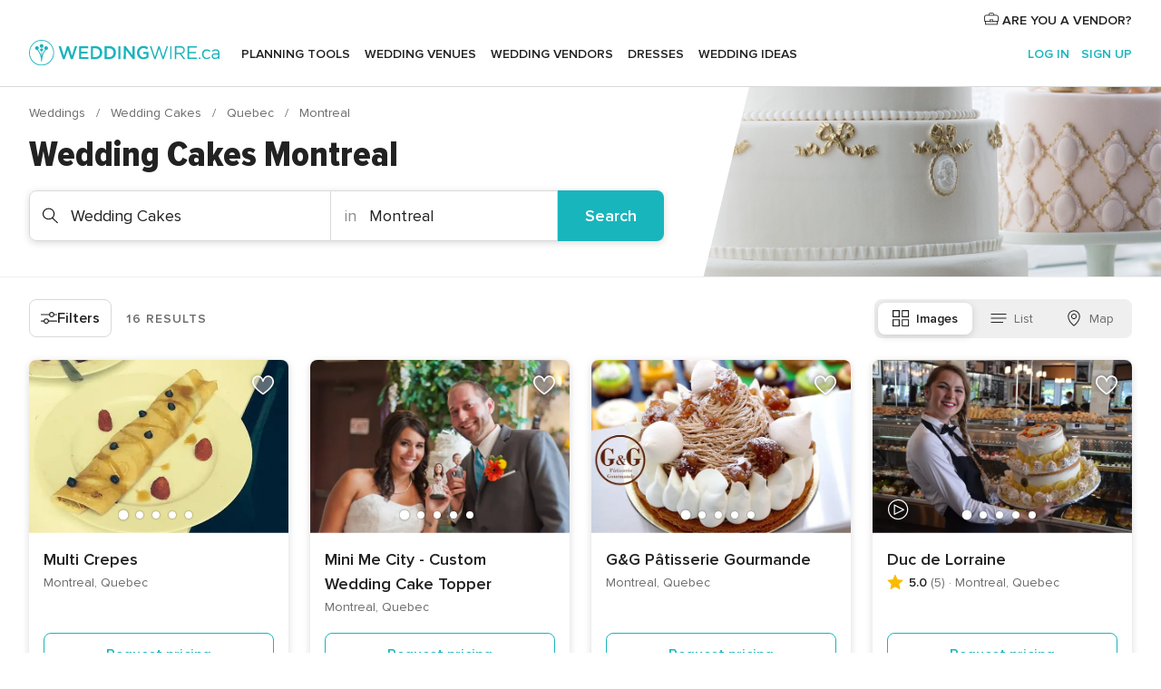

--- FILE ---
content_type: text/html; charset=UTF-8
request_url: https://www.weddingwire.ca/wedding-cakes/quebec/montreal
body_size: 34999
content:
<!DOCTYPE html>
<html lang="en-CA" prefix="og: http://ogp.me/ns#">
<head>
<meta http-equiv="Content-Type" content="text/html; charset=utf-8">
<title>The 10 Best Wedding Cakes in Montreal</title>
<meta name="description" content="Wedding cakes in Montreal: Request pricing and get the best deals on wedding cakes. Choose from a range of buttercream and fondant personalized confections and get some wedding cake ideas, too.">
<meta name="keywords" content="Wedding Cakes Montreal, Wedding Cakes in Montreal, Wedding Cakes weddings Montreal, Wedding Cakes wedding Montreal">
<meta name="robots" content="all">
<meta name="distribution" content="global">
<meta name="rating" content="general">
<meta name="pbdate" content="4:28:42 25/01/2026">
<link rel="canonical" href="https://www.weddingwire.ca/wedding-cakes/quebec/montreal">
<link rel="alternate" href="android-app://ca.weddingwire.launcher/weddingwireca/m.weddingwire.ca/wedding-cakes/quebec/montreal">
<meta name="viewport" content="width=device-width, initial-scale=1.0">
<meta name="apple-custom-itunes-app" content="app-id=1066371932">
<meta name="apple-itunes-app" content="app-id=1066371932, app-argument=https://app.appsflyer.com/id1066371932?pid=WP-iOS-CA&c=WP-CA-LANDINGS&s=ca">
<meta name="google-play-app" content="app-id=ca.weddingwire.launcher">
<link rel="shortcut icon" href="https://www.weddingwire.ca/mobile/assets/img/favicon/favicon.png">
<meta property="fb:pages" content="739882459447289" />
<meta property="fb:app_id" content="913923858728658" />
<meta property="og:type" content="website" />
<meta property="og:title" content="Let&apos;s find your wedding team" />
<meta property="og:description" content="Everyone wants their wedding to be the day of their dreams. WeddingWire helps you manage the wedding planning process and enjoy it." />
<meta property="og:image" content="https://cdn1.weddingwire.ca/assets/img/directory/headings/bg_directory-hero-wedding-cakes.jpg">
<meta property="og:image:secure_url" content="https://cdn1.weddingwire.ca/assets/img/directory/headings/bg_directory-hero-wedding-cakes.jpg">
<meta property="og:image:alt" content="Let&apos;s find your wedding team">
<meta property="og:url" content="https://www.weddingwire.ca/wedding-cakes/quebec/montreal" />
<meta name="twitter:card" content="summary_large_image" />
<link rel="stylesheet" href="https://www.weddingwire.ca/builds/desktop/css/symfnw-CA1067142-1-20260122-010-1_www_m_/WebBundleResponsiveMarketplaceListingWeddingwire.css">
<script>
var internalTrackingService = internalTrackingService || {
triggerSubmit : function() {},
triggerAbandon : function() {},
loaded : false
};
</script>
<script type="text/javascript">
function getCookie (name) {var b = document.cookie.match('(^|;)\\s*' + name + '\\s*=\\s*([^;]+)'); return b ? unescape(b.pop()) : null}
function overrideOneTrustGeo () {
const otgeoCookie = getCookie('otgeo') || '';
const regexp = /^([A-Za-z]+)(?:,([A-Za-z]+))?$/g;
const matches = [...otgeoCookie.matchAll(regexp)][0];
if (matches) {
const countryCode = matches[1];
const stateCode = matches[2];
const geolocationResponse = {
countryCode
};
if (stateCode) {
geolocationResponse.stateCode = stateCode;
}
return {
geolocationResponse
};
}
}
var OneTrust = overrideOneTrustGeo() || undefined;
</script>
<span class="ot-sdk-show-settings" style="display: none"></span>
<script src="https://cdn.cookielaw.org/scripttemplates/otSDKStub.js" data-language="en-CA" data-domain-script="951c4054-6a93-4e44-98fc-1bde7518af26" data-ignore-ga='true' defer></script>
<script>var isCountryCookiesActiveByDefault=true,CONSENT_ANALYTICS_GROUP="C0002",CONSENT_PERSONALIZATION_GROUP="C0003",CONSENT_TARGETED_ADVERTISING_GROUP="C0004",CONSENT_SOCIAL_MEDIA_GROUP="C0005",cookieConsentContent='',hideCookieConsentLayer= '', OptanonAlertBoxClosed='';hideCookieConsentLayer=getCookie('hideCookieConsentLayer');OptanonAlertBoxClosed=getCookie('OptanonAlertBoxClosed');if(hideCookieConsentLayer==="1"||Boolean(OptanonAlertBoxClosed)){cookieConsentContent=queryStringToJSON(getCookie('OptanonConsent')||'');}function getCookie(e){var o=document.cookie.match("(^|;)\\s*"+e+"\\s*=\\s*([^;]+)");return o?unescape(o.pop()):null}function queryStringToJSON(e){var o=e.split("&"),t={};return o.forEach(function(e){e=e.split("="),t[e[0]]=decodeURIComponent(e[1]||"")}),JSON.parse(JSON.stringify(t))}function isCookieGroupAllowed(e){var o=cookieConsentContent.groups;if("string"!=typeof o){if(!isCountryCookiesActiveByDefault && e===CONSENT_ANALYTICS_GROUP && getCookie('hideCookieConsentLayer')==="1"){return true}return isCountryCookiesActiveByDefault;}for(var t=o.split(","),n=0;n<t.length;n++)if(t[n].indexOf(e,0)>=0)return"1"===t[n].split(":")[1];return!1}function userHasAcceptedTheCookies(){var e=document.getElementsByTagName("body")[0],o=document.createEvent("HTMLEvents");cookieConsentContent=queryStringToJSON(getCookie("OptanonConsent")||""),!0===isCookieGroupAllowed(CONSENT_ANALYTICS_GROUP)&&(o.initEvent("analyticsCookiesHasBeenAccepted",!0,!1),e.dispatchEvent(o)),!0===isCookieGroupAllowed(CONSENT_PERSONALIZATION_GROUP)&&(o.initEvent("personalizationCookiesHasBeenAccepted",!0,!1),e.dispatchEvent(o)),!0===isCookieGroupAllowed(CONSENT_TARGETED_ADVERTISING_GROUP)&&(o.initEvent("targetedAdvertisingCookiesHasBeenAccepted",!0,!1),e.dispatchEvent(o)),!0===isCookieGroupAllowed(CONSENT_SOCIAL_MEDIA_GROUP)&&(o.initEvent("socialMediaAdvertisingCookiesHasBeenAccepted",!0,!1),e.dispatchEvent(o))}</script>
<script>
document.getElementsByTagName('body')[0].addEventListener('oneTrustLoaded', function () {
if (OneTrust.GetDomainData()?.ConsentModel?.Name === 'notice only') {
const cookiePolicyLinkSelector = document.querySelectorAll('.ot-sdk-show-settings')
cookiePolicyLinkSelector.forEach((selector) => {
selector.style.display = 'none'
})
}
})
</script>
<script>
function CMP() {
var body = document.getElementsByTagName('body')[0];
var event = document.createEvent('HTMLEvents');
var callbackIAB = (tcData, success) => {
if (success && (tcData.eventStatus === 'tcloaded' || tcData.eventStatus === 'useractioncomplete')) {
window.__tcfapi('removeEventListener', 2, () => {
}, callbackIAB);
if ((typeof window.Optanon !== "undefined" &&
!window.Optanon.GetDomainData().IsIABEnabled) ||
(tcData.gdprApplies &&
typeof window.Optanon !== "undefined" &&
window.Optanon.GetDomainData().IsIABEnabled &&
getCookie('OptanonAlertBoxClosed'))) {
userHasAcceptedTheCookies();
}
if (isCookieGroupAllowed(CONSENT_ANALYTICS_GROUP) !== true) {
event.initEvent('analyticsCookiesHasBeenDenied', true, false);
body.dispatchEvent(event);
}
if (isCookieGroupAllowed(CONSENT_TARGETED_ADVERTISING_GROUP) !== true) {
event.initEvent('targetedAdvertisingCookiesHasBeenDenied', true, false);
body.dispatchEvent(event);
}
if (tcData.gdprApplies && typeof window.Optanon !== "undefined" && window.Optanon.GetDomainData().IsIABEnabled) {
event.initEvent('IABTcDataReady', true, false);
body.dispatchEvent(event);
} else {
event.initEvent('nonIABCountryDataReady', true, false);
body.dispatchEvent(event);
}
}
}
var cnt = 0;
var consentSetInterval = setInterval(function () {
cnt += 1;
if (cnt === 600) {
userHasAcceptedTheCookies();
clearInterval(consentSetInterval);
}
if (typeof window.Optanon !== "undefined" && !window.Optanon.GetDomainData().IsIABEnabled) {
clearInterval(consentSetInterval);
userHasAcceptedTheCookies();
event.initEvent('oneTrustLoaded', true, false);
body.dispatchEvent(event);
event.initEvent('nonIABCountryDataReady', true, false);
body.dispatchEvent(event);
}
if (typeof window.__tcfapi !== "undefined") {
event.initEvent('oneTrustLoaded', true, false);
body.dispatchEvent(event);
clearInterval(consentSetInterval);
window.__tcfapi('addEventListener', 2, callbackIAB);
}
});
}
function OptanonWrapper() {
CMP();
}
</script>
</head><body>
<script>
var gtagScript = function() { var s = document.createElement("script"), el = document.getElementsByTagName("script")[0]; s.defer = true;
s.src = "https://www.googletagmanager.com/gtag/js?id=G-1E7KLP8YVB";
el.parentNode.insertBefore(s, el);}
window.dataLayer = window.dataLayer || [];
const analyticsGroupOpt = isCookieGroupAllowed(CONSENT_ANALYTICS_GROUP) === true;
const targetedAdsOpt = isCookieGroupAllowed(CONSENT_TARGETED_ADVERTISING_GROUP) === true;
const personalizationOpt = isCookieGroupAllowed(CONSENT_PERSONALIZATION_GROUP) === true;
document.getElementsByTagName('body')[0].addEventListener('targetedAdvertisingCookiesHasBeenAccepted', function () {
gtagScript();
});
if  (targetedAdsOpt || analyticsGroupOpt) {
gtagScript();
}
function gtag(){dataLayer.push(arguments);}
gtag('js', new Date());
gtag('consent', 'default', {
'analytics_storage': analyticsGroupOpt ? 'granted' : 'denied',
'ad_storage': targetedAdsOpt ? 'granted' : 'denied',
'ad_user_data': targetedAdsOpt ? 'granted' : 'denied',
'ad_user_personalization': targetedAdsOpt ? 'granted' : 'denied',
'functionality_storage': targetedAdsOpt ? 'granted' : 'denied',
'personalization_storage': personalizationOpt ? 'granted' : 'denied',
'security_storage': 'granted'
});
gtag('set', 'ads_data_redaction', !analyticsGroupOpt);
gtag('set', 'allow_ad_personalization_signals', analyticsGroupOpt);
gtag('set', 'allow_google_signals', analyticsGroupOpt);
gtag('set', 'allow_interest_groups', analyticsGroupOpt);
gtag('config', 'G-1E7KLP8YVB', { groups: 'analytics', 'send_page_view': false });
gtag('config', 'AW-945252265', { groups: 'adwords' });
</script>

<div id="app-apps-download-banner" class="branch-banner-placeholder branchBannerPlaceholder"></div>

<a class="layoutSkipMain" href="#layoutMain">Skip to main content</a>
<header class="layoutHeader">
<span class="layoutHeader__hamburger app-header-menu-toggle">
<i class="svgIcon app-svg-async svgIcon__list-menu "   data-name="_common/list-menu" data-svg="https://cdn1.weddingwire.ca/assets/svg/optimized/_common/list-menu.svg" data-svg-lazyload="1"></i></span>
<a class="layoutHeader__logoAnchor app-analytics-event-click"
href="https://www.weddingwire.ca/">
<img src="https://www.weddingwire.ca/assets/img/logos/gen_logoHeader.svg"   alt="Weddings"  width="228" height="30"   >
</a>
<nav class="layoutHeader__nav app-header-nav">
<ul class="layoutNavMenu app-header-list">
<li class="layoutNavMenu__header">
<i class="svgIcon app-svg-async svgIcon__close layoutNavMenu__itemClose app-header-menu-toggle"   data-name="_common/close" data-svg="https://cdn1.weddingwire.ca/assets/svg/optimized/_common/close.svg" data-svg-lazyload="1"></i>        </li>
<li class="layoutNavMenu__item app-header-menu-item-openSection layoutNavMenu__item--my_wedding ">
<a href="https://www.weddingwire.ca/my-wedding-planner"
class="layoutNavMenu__anchor app-header-menu-itemAnchor app-analytics-track-event-click "
data-tracking-section="header" data-tracking-category="Navigation" data-tracking-category-authed="1"
data-tracking-dt="tools"                >
Planning Tools                </a>
<i class="svgIcon app-svg-async svgIcon__angleRightBlood layoutNavMenu__anchorArrow"   data-name="_common/angleRightBlood" data-svg="https://cdn1.weddingwire.ca/assets/svg/optimized/_common/angleRightBlood.svg" data-svg-lazyload="1"></i>
<div class="layoutNavMenuTab app-header-menu-itemDropdown">
<div class="layoutNavMenuTab__layout">
<div class="layoutNavMenuTab__header">
<i class="svgIcon app-svg-async svgIcon__angleLeftBlood layoutNavMenuTab__icon app-header-menu-item-closeSection"   data-name="_common/angleLeftBlood" data-svg="https://cdn1.weddingwire.ca/assets/svg/optimized/_common/angleLeftBlood.svg" data-svg-lazyload="1"></i>    <a class="layoutNavMenuTab__title" href="https://www.weddingwire.ca/my-wedding-planner">
My Wedding    </a>
<i class="svgIcon app-svg-async svgIcon__close layoutNavMenuTab__iconClose app-header-menu-toggle"   data-name="_common/close" data-svg="https://cdn1.weddingwire.ca/assets/svg/optimized/_common/close.svg" data-svg-lazyload="1"></i></div>
<div class="layoutNavMenuTabMyWedding">
<div class="layoutNavMenuTabMyWeddingList">
<a class="layoutNavMenuTabMyWedding__title" href="https://www.weddingwire.ca/my-wedding-planner">
Plan your unique wedding        </a>
<ul class="layoutNavMenuTabMyWeddingList__content ">
<li class="layoutNavMenuTabMyWeddingList__item layoutNavMenuTabMyWeddingList__item--viewAll">
<a href="https://www.weddingwire.ca/my-wedding-planner">View all</a>
</li>
<li class="layoutNavMenuTabMyWeddingList__item "
>
<a href="https://www.weddingwire.ca/wedding-to-do-list">
<i class="svgIcon app-svg-async svgIcon__checklist layoutNavMenuTabMyWeddingList__itemIcon"   data-name="tools/categories/checklist" data-svg="https://cdn1.weddingwire.ca/assets/svg/optimized/tools/categories/checklist.svg" data-svg-lazyload="1"></i>                        Checklist                    </a>
</li>
<li class="layoutNavMenuTabMyWeddingList__item "
>
<a href="https://www.weddingwire.ca/wedding-guest-list">
<i class="svgIcon app-svg-async svgIcon__guests layoutNavMenuTabMyWeddingList__itemIcon"   data-name="tools/categories/guests" data-svg="https://cdn1.weddingwire.ca/assets/svg/optimized/tools/categories/guests.svg" data-svg-lazyload="1"></i>                        Guests                    </a>
</li>
<li class="layoutNavMenuTabMyWeddingList__item "
>
<a href="https://www.weddingwire.ca/wedding-table-planner">
<i class="svgIcon app-svg-async svgIcon__tables layoutNavMenuTabMyWeddingList__itemIcon"   data-name="tools/categories/tables" data-svg="https://cdn1.weddingwire.ca/assets/svg/optimized/tools/categories/tables.svg" data-svg-lazyload="1"></i>                        Seating chart                    </a>
</li>
<li class="layoutNavMenuTabMyWeddingList__item "
>
<a href="https://www.weddingwire.ca/wedding-budget-planner">
<i class="svgIcon app-svg-async svgIcon__budget layoutNavMenuTabMyWeddingList__itemIcon"   data-name="tools/categories/budget" data-svg="https://cdn1.weddingwire.ca/assets/svg/optimized/tools/categories/budget.svg" data-svg-lazyload="1"></i>                        Budget                    </a>
</li>
<li class="layoutNavMenuTabMyWeddingList__item "
>
<a href="https://www.weddingwire.ca/my-wedding-vendors">
<i class="svgIcon app-svg-async svgIcon__vendors layoutNavMenuTabMyWeddingList__itemIcon"   data-name="tools/categories/vendors" data-svg="https://cdn1.weddingwire.ca/assets/svg/optimized/tools/categories/vendors.svg" data-svg-lazyload="1"></i>                        Wedding Vendors                    </a>
</li>
<li class="layoutNavMenuTabMyWeddingList__item "
>
<a href="https://www.weddingwire.ca/my-wedding-dresses">
<i class="svgIcon app-svg-async svgIcon__dresses layoutNavMenuTabMyWeddingList__itemIcon"   data-name="tools/categories/dresses" data-svg="https://cdn1.weddingwire.ca/assets/svg/optimized/tools/categories/dresses.svg" data-svg-lazyload="1"></i>                        Dresses                    </a>
</li>
<li class="layoutNavMenuTabMyWeddingList__item "
>
<a href="https://www.weddingwire.ca/website/index.php?actionReferrer=8">
<i class="svgIcon app-svg-async svgIcon__website layoutNavMenuTabMyWeddingList__itemIcon"   data-name="tools/categories/website" data-svg="https://cdn1.weddingwire.ca/assets/svg/optimized/tools/categories/website.svg" data-svg-lazyload="1"></i>                        Wedding Website                    </a>
</li>
<li class="layoutNavMenuTabMyWeddingList__item app-analytics-track-event-click"
data-tracking-category="Navigation"
data-tracking-section="header_venues"
data-tracking-dt="contest"
>
<a href="https://www.weddingwire.ca/contest">
<i class="svgIcon app-svg-async svgIcon__contest layoutNavMenuTabMyWeddingList__itemIcon"   data-name="tools/categories/contest" data-svg="https://cdn1.weddingwire.ca/assets/svg/optimized/tools/categories/contest.svg" data-svg-lazyload="1"></i>                        Contest                    </a>
</li>
</ul>
</div>
<div class="layoutNavMenuTabMyWeddingBanners">
<div class="layoutNavMenuBannerBox app-header-menu-banner app-link "
data-href="https://www.weddingwire.ca/app-weddings"
>
<div class="layoutNavMenuBannerBox__content">
<p class="layoutNavMenuBannerBox__title">Get the WeddingWire app</p>
<span class="layoutNavMenuBannerBox__subtitle">Download the WeddingWire app to plan anytime, anywhere</span>
</div>
<img data-src="https://www.weddingwire.ca/assets/img/logos/square-icon.svg"  class="lazyload layoutNavMenuBannerBox__icon" alt="App icon"  width="60" height="60"  >
</div>
<div class="layoutNavMenuBannerBox app-header-menu-banner app-link "
data-href="https://www.weddingwire.ca/album-wedding-wedshoots"
>
<div class="layoutNavMenuBannerBox__content">
<a class="layoutNavMenuBannerBox__title" href="https://www.weddingwire.ca/album-wedding-wedshoots">Wedshoots</a>
<span class="layoutNavMenuBannerBox__subtitle">Easily collect all of your guests' photos in one album!</span>
</div>
<img data-src="https://www.weddingwire.ca/assets/img/wedshoots/ico_wedshoots.svg"  class="lazyload layoutNavMenuBannerBox__icon" alt="Wedshoots icon"  width="60" height="60"  >
</div>
</div>
</div>    </div>
</div>
</li>
<li class="layoutNavMenu__item app-header-menu-item-openSection layoutNavMenu__item--venues ">
<a href="https://www.weddingwire.ca/wedding-venues"
class="layoutNavMenu__anchor app-header-menu-itemAnchor app-analytics-track-event-click "
data-tracking-section="header" data-tracking-category="Navigation" data-tracking-category-authed="1"
data-tracking-dt="venues"                >
Wedding Venues                </a>
<i class="svgIcon app-svg-async svgIcon__angleRightBlood layoutNavMenu__anchorArrow"   data-name="_common/angleRightBlood" data-svg="https://cdn1.weddingwire.ca/assets/svg/optimized/_common/angleRightBlood.svg" data-svg-lazyload="1"></i>
<div class="layoutNavMenuTab app-header-menu-itemDropdown">
<div class="layoutNavMenuTab__layout">
<div class="layoutNavMenuTab__header">
<i class="svgIcon app-svg-async svgIcon__angleLeftBlood layoutNavMenuTab__icon app-header-menu-item-closeSection"   data-name="_common/angleLeftBlood" data-svg="https://cdn1.weddingwire.ca/assets/svg/optimized/_common/angleLeftBlood.svg" data-svg-lazyload="1"></i>    <a class="layoutNavMenuTab__title" href="https://www.weddingwire.ca/wedding-venues">
Venues    </a>
<i class="svgIcon app-svg-async svgIcon__close layoutNavMenuTab__iconClose app-header-menu-toggle"   data-name="_common/close" data-svg="https://cdn1.weddingwire.ca/assets/svg/optimized/_common/close.svg" data-svg-lazyload="1"></i></div>
<div class="layoutNavMenuTabVenues">
<div class="layoutNavMenuTabVenues__categories">
<div class="layoutNavMenuTabVenuesList">
<a class="layoutNavMenuTabVenues__title"
href="https://www.weddingwire.ca/wedding-venues">
Wedding Venues            </a>
<ul class="layoutNavMenuTabVenuesList__content">
<li class="layoutNavMenuTabVenuesList__item layoutNavMenuTabVenuesList__item--viewAll">
<a href="https://www.weddingwire.ca/wedding-venues">View all</a>
</li>
<li class="layoutNavMenuTabVenuesList__item">
<a href="https://www.weddingwire.ca/hotel-weddings">
Hotel Weddings                        </a>
</li>
<li class="layoutNavMenuTabVenuesList__item">
<a href="https://www.weddingwire.ca/park-weddings">
Park Weddings                        </a>
</li>
<li class="layoutNavMenuTabVenuesList__item">
<a href="https://www.weddingwire.ca/restaurant-weddings">
Restaurant Weddings                        </a>
</li>
<li class="layoutNavMenuTabVenuesList__item">
<a href="https://www.weddingwire.ca/winery-weddings">
Winery Weddings                        </a>
</li>
<li class="layoutNavMenuTabVenuesList__item">
<a href="https://www.weddingwire.ca/farm-weddings">
Farm Weddings                        </a>
</li>
<li class="layoutNavMenuTabVenuesList__item">
<a href="https://www.weddingwire.ca/mansion-weddings">
Mansion Weddings                        </a>
</li>
<li class="layoutNavMenuTabVenuesList__item">
<a href="https://www.weddingwire.ca/wedding-banquet-halls">
Wedding Banquet Halls                        </a>
</li>
<li class="layoutNavMenuTabVenuesList__item">
<a href="https://www.weddingwire.ca/castle-wedding">
Castle wedding                        </a>
</li>
<li class="layoutNavMenuTabVenuesList__item layoutNavMenuTabVenuesList__item--highlight">
<a href="https://www.weddingwire.ca/promotions/wedding-venues">
Deals                        </a>
</li>
</ul>
</div>
</div>
<div class="layoutNavMenuTabVenuesBanners">
<div class="layoutNavMenuBannerBox app-header-menu-banner app-link app-analytics-track-event-click"
data-href="https://www.weddingwire.ca/contest"
data-tracking-section=header_venues                      data-tracking-category=Navigation                      data-tracking-dt=contest         >
<div class="layoutNavMenuBannerBox__content">
<p class="layoutNavMenuBannerBox__title">Win $1,000</p>
<span class="layoutNavMenuBannerBox__subtitle">Earn entries and participate in our monthly contest</span>
</div>
<img class="svgIcon svgIcon__stars layoutNavMenuBannerBox__icon lazyload" data-src="https://cdn1.weddingwire.ca/assets/svg/original/illustration/stars.svg"  alt="illustration stars" width="56" height="56" >    </div>
</div>
</div>
</div>
</div>
</li>
<li class="layoutNavMenu__item app-header-menu-item-openSection layoutNavMenu__item--vendors ">
<a href="https://www.weddingwire.ca/wedding-vendors"
class="layoutNavMenu__anchor app-header-menu-itemAnchor app-analytics-track-event-click "
data-tracking-section="header" data-tracking-category="Navigation" data-tracking-category-authed="1"
data-tracking-dt="vendors"                >
Wedding Vendors                </a>
<i class="svgIcon app-svg-async svgIcon__angleRightBlood layoutNavMenu__anchorArrow"   data-name="_common/angleRightBlood" data-svg="https://cdn1.weddingwire.ca/assets/svg/optimized/_common/angleRightBlood.svg" data-svg-lazyload="1"></i>
<div class="layoutNavMenuTab app-header-menu-itemDropdown">
<div class="layoutNavMenuTab__layout">
<div class="layoutNavMenuTab__header">
<i class="svgIcon app-svg-async svgIcon__angleLeftBlood layoutNavMenuTab__icon app-header-menu-item-closeSection"   data-name="_common/angleLeftBlood" data-svg="https://cdn1.weddingwire.ca/assets/svg/optimized/_common/angleLeftBlood.svg" data-svg-lazyload="1"></i>    <a class="layoutNavMenuTab__title" href="https://www.weddingwire.ca/wedding-vendors">
Vendors    </a>
<i class="svgIcon app-svg-async svgIcon__close layoutNavMenuTab__iconClose app-header-menu-toggle"   data-name="_common/close" data-svg="https://cdn1.weddingwire.ca/assets/svg/optimized/_common/close.svg" data-svg-lazyload="1"></i></div>
<div class="layoutNavMenuTabVendors">
<div class="layoutNavMenuTabVendors__content">
<div class="layoutNavMenuTabVendorsList">
<a class="layoutNavMenuTabVendors__title" href="https://www.weddingwire.ca/wedding-vendors">
Start hiring your vendors            </a>
<ul class="layoutNavMenuTabVendorsList__content">
<li class="layoutNavMenuTabVendorsList__item layoutNavMenuTabVendorsList__item--viewAll">
<a href="https://www.weddingwire.ca/wedding-vendors">View all</a>
</li>
<li class="layoutNavMenuTabVendorsList__item">
<i class="svgIcon app-svg-async svgIcon__categPhoto layoutNavMenuTabVendorsList__itemIcon"   data-name="vendors/categories/categPhoto" data-svg="https://cdn1.weddingwire.ca/assets/svg/optimized/vendors/categories/categPhoto.svg" data-svg-lazyload="1"></i>                        <a href="https://www.weddingwire.ca/wedding-photography">
Wedding Photography                        </a>
</li>
<li class="layoutNavMenuTabVendorsList__item">
<i class="svgIcon app-svg-async svgIcon__categVideo layoutNavMenuTabVendorsList__itemIcon"   data-name="vendors/categories/categVideo" data-svg="https://cdn1.weddingwire.ca/assets/svg/optimized/vendors/categories/categVideo.svg" data-svg-lazyload="1"></i>                        <a href="https://www.weddingwire.ca/wedding-videography">
Wedding Videography                        </a>
</li>
<li class="layoutNavMenuTabVendorsList__item">
<i class="svgIcon app-svg-async svgIcon__categMusic layoutNavMenuTabVendorsList__itemIcon"   data-name="vendors/categories/categMusic" data-svg="https://cdn1.weddingwire.ca/assets/svg/optimized/vendors/categories/categMusic.svg" data-svg-lazyload="1"></i>                        <a href="https://www.weddingwire.ca/wedding-music">
Wedding Music                        </a>
</li>
<li class="layoutNavMenuTabVendorsList__item">
<i class="svgIcon app-svg-async svgIcon__categCatering layoutNavMenuTabVendorsList__itemIcon"   data-name="vendors/categories/categCatering" data-svg="https://cdn1.weddingwire.ca/assets/svg/optimized/vendors/categories/categCatering.svg" data-svg-lazyload="1"></i>                        <a href="https://www.weddingwire.ca/wedding-catering">
Wedding Catering                        </a>
</li>
<li class="layoutNavMenuTabVendorsList__item">
<i class="svgIcon app-svg-async svgIcon__categTransport layoutNavMenuTabVendorsList__itemIcon"   data-name="vendors/categories/categTransport" data-svg="https://cdn1.weddingwire.ca/assets/svg/optimized/vendors/categories/categTransport.svg" data-svg-lazyload="1"></i>                        <a href="https://www.weddingwire.ca/wedding-transportation">
Wedding Transportation                        </a>
</li>
<li class="layoutNavMenuTabVendorsList__item">
<i class="svgIcon app-svg-async svgIcon__categInvite layoutNavMenuTabVendorsList__itemIcon"   data-name="vendors/categories/categInvite" data-svg="https://cdn1.weddingwire.ca/assets/svg/optimized/vendors/categories/categInvite.svg" data-svg-lazyload="1"></i>                        <a href="https://www.weddingwire.ca/wedding-invitations">
Wedding Invitations                        </a>
</li>
<li class="layoutNavMenuTabVendorsList__item">
<i class="svgIcon app-svg-async svgIcon__categGift layoutNavMenuTabVendorsList__itemIcon"   data-name="vendors/categories/categGift" data-svg="https://cdn1.weddingwire.ca/assets/svg/optimized/vendors/categories/categGift.svg" data-svg-lazyload="1"></i>                        <a href="https://www.weddingwire.ca/wedding-favours">
Wedding Favours                        </a>
</li>
<li class="layoutNavMenuTabVendorsList__item">
<i class="svgIcon app-svg-async svgIcon__categFlower layoutNavMenuTabVendorsList__itemIcon"   data-name="vendors/categories/categFlower" data-svg="https://cdn1.weddingwire.ca/assets/svg/optimized/vendors/categories/categFlower.svg" data-svg-lazyload="1"></i>                        <a href="https://www.weddingwire.ca/wedding-flowers">
Wedding Flowers                        </a>
</li>
<li class="layoutNavMenuTabVendorsList__item">
<i class="svgIcon app-svg-async svgIcon__categPlanner layoutNavMenuTabVendorsList__itemIcon"   data-name="vendors/categories/categPlanner" data-svg="https://cdn1.weddingwire.ca/assets/svg/optimized/vendors/categories/categPlanner.svg" data-svg-lazyload="1"></i>                        <a href="https://www.weddingwire.ca/wedding-planning">
Wedding Planning                        </a>
</li>
</ul>
</div>
<div class="layoutNavMenuTabVendorsListOthers">
<p class="layoutNavMenuTabVendorsListOthers__subtitle">Complete your wedding team</p>
<ul class="layoutNavMenuTabVendorsListOthers__container">
<li class="layoutNavMenuTabVendorsListOthers__item">
<a href="https://www.weddingwire.ca/photobooth">
Photobooth                        </a>
</li>
<li class="layoutNavMenuTabVendorsListOthers__item">
<a href="https://www.weddingwire.ca/wedding-officiants">
Wedding Officiants                        </a>
</li>
<li class="layoutNavMenuTabVendorsListOthers__item">
<a href="https://www.weddingwire.ca/event-rentals">
Event Rentals                        </a>
</li>
<li class="layoutNavMenuTabVendorsListOthers__item">
<a href="https://www.weddingwire.ca/wedding-dj">
Wedding DJ                        </a>
</li>
<li class="layoutNavMenuTabVendorsListOthers__item">
<a href="https://www.weddingwire.ca/wedding-cakes">
Wedding Cakes                        </a>
</li>
<li class="layoutNavMenuTabVendorsListOthers__item">
<a href="https://www.weddingwire.ca/wedding-decorations">
Wedding Decorations                        </a>
</li>
<li class="layoutNavMenuTabVendorsListOthers__item">
<a href="https://www.weddingwire.ca/honeymoon">
Honeymoon                        </a>
</li>
<li class="layoutNavMenuTabVendorsListOthers__item">
<a href="https://www.weddingwire.ca/wedding-entertainer">
Wedding Entertainer                        </a>
</li>
<li class="layoutNavMenuTabVendorsListOthers__deals">
<a href="https://www.weddingwire.ca/promotions/wedding-vendors">
Deals                        </a>
</li>
</ul>
</div>
</div>
<div class="layoutNavMenuTabVendorsBanners">
</div>
<div class="layoutNavMenuTabVendorsOtherTabs">
<div class="layoutNavMenuTabVendorsBride">
<p class="layoutNavMenuTabVendorsOtherTabs__subtitle">Brides</p>
<ul class="layoutNavMenuTabVendorsOtherTabsList">
<li class="layoutNavMenuTabVendorsOtherTabsList__item">
<a href="https://www.weddingwire.ca/wedding-makeup">
Wedding Makeup                                </a>
</li>
<li class="layoutNavMenuTabVendorsOtherTabsList__item">
<a href="https://www.weddingwire.ca/wedding-hair">
Wedding Hair                                </a>
</li>
<li class="layoutNavMenuTabVendorsOtherTabsList__item">
<a href="https://www.weddingwire.ca/wedding-jewellery">
Wedding Jewellery                                </a>
</li>
<li class="layoutNavMenuTabVendorsOtherTabsList__item">
<a href="https://www.weddingwire.ca/cocktail-dresses">
Cocktail Dresses                                </a>
</li>
<li class="layoutNavMenuTabVendorsOtherTabsList__item">
<a href="https://www.weddingwire.ca/wedding-accessories">
Wedding Accessories                                </a>
</li>
<li class="layoutNavMenuTabVendorsOtherTabsList__item">
<a href="https://www.weddingwire.ca/wedding-dresses">
Wedding Dresses                                </a>
</li>
<li class="layoutNavMenuTabVendorsOtherTabsList__item layoutNavMenuTabVendorsOtherTabsList__item--deals">
<a href="https://www.weddingwire.ca/promotions/brides">
Deals                            </a>
</li>
</ul>
</div>
<div class="layoutNavMenuTabVendorsGrooms">
<p class="layoutNavMenuTabVendorsOtherTabs__subtitle">Grooms</p>
<ul class="layoutNavMenuTabVendorsOtherTabsList">
<li class="layoutNavMenuTabVendorsOtherTabsList__item">
<a href="https://www.weddingwire.ca/mens-wedding-accessories">
Men's Wedding Accessories                                </a>
</li>
<li class="layoutNavMenuTabVendorsOtherTabsList__item">
<a href="https://www.weddingwire.ca/mens-grooming">
Men's Grooming                                </a>
</li>
<li class="layoutNavMenuTabVendorsOtherTabsList__item">
<a href="https://www.weddingwire.ca/mens-formal-wear">
Men's Formal Wear                                </a>
</li>
<li class="layoutNavMenuTabVendorsOtherTabsList__item layoutNavMenuTabVendorsOtherTabsList__item--deals">
<a href="https://www.weddingwire.ca/promotions/grooms">
Deals                            </a>
</li>
</ul>
</div>
</div>
</div>    </div>
</div>
</li>
<li class="layoutNavMenu__item app-header-menu-item-openSection layoutNavMenu__item--brides layoutNavMenu__item--hidden">
<a href="https://www.weddingwire.ca/brides"
class="layoutNavMenu__anchor app-header-menu-itemAnchor app-analytics-track-event-click "
data-tracking-section="header" data-tracking-category="Navigation" data-tracking-category-authed="1"
>
Brides                </a>
<i class="svgIcon app-svg-async svgIcon__angleRightBlood layoutNavMenu__anchorArrow"   data-name="_common/angleRightBlood" data-svg="https://cdn1.weddingwire.ca/assets/svg/optimized/_common/angleRightBlood.svg" data-svg-lazyload="1"></i>
<div class="layoutNavMenuTab app-header-menu-itemDropdown">
<div class="layoutNavMenuTab__layout">
<div class="layoutNavMenuTab__header">
<i class="svgIcon app-svg-async svgIcon__angleLeftBlood layoutNavMenuTab__icon app-header-menu-item-closeSection"   data-name="_common/angleLeftBlood" data-svg="https://cdn1.weddingwire.ca/assets/svg/optimized/_common/angleLeftBlood.svg" data-svg-lazyload="1"></i>    <a class="layoutNavMenuTab__title" href="https://www.weddingwire.ca/brides">
Brides    </a>
<i class="svgIcon app-svg-async svgIcon__close layoutNavMenuTab__iconClose app-header-menu-toggle"   data-name="_common/close" data-svg="https://cdn1.weddingwire.ca/assets/svg/optimized/_common/close.svg" data-svg-lazyload="1"></i></div>
<div class="layoutNavMenuTabBridesGrooms">
<div class="layoutNavMenuTabBridesGroomsList">
<a class="layoutNavMenuTabBridesGrooms__title" href="https://www.weddingwire.ca/brides">
Brides        </a>
<ul class="layoutNavMenuTabBridesGroomsList__content">
<li class="layoutNavMenuTabBridesGroomsList__item layoutNavMenuTabBridesGroomsList__item--viewAll">
<a href="https://www.weddingwire.ca/brides">View all</a>
</li>
<li class="layoutNavMenuTabBridesGroomsList__item">
<a href="https://www.weddingwire.ca/wedding-makeup">
Wedding Makeup                    </a>
</li>
<li class="layoutNavMenuTabBridesGroomsList__item">
<a href="https://www.weddingwire.ca/wedding-hair">
Wedding Hair                    </a>
</li>
<li class="layoutNavMenuTabBridesGroomsList__item">
<a href="https://www.weddingwire.ca/wedding-jewellery">
Wedding Jewellery                    </a>
</li>
<li class="layoutNavMenuTabBridesGroomsList__item">
<a href="https://www.weddingwire.ca/cocktail-dresses">
Cocktail Dresses                    </a>
</li>
<li class="layoutNavMenuTabBridesGroomsList__item">
<a href="https://www.weddingwire.ca/wedding-accessories">
Wedding Accessories                    </a>
</li>
<li class="layoutNavMenuTabBridesGroomsList__item">
<a href="https://www.weddingwire.ca/wedding-dresses">
Wedding Dresses                    </a>
</li>
<li class="layoutNavMenuTabBridesGroomsList__item layoutNavMenuTabBridesGroomsList__item--highlight">
<a href="https://www.weddingwire.ca/promotions/brides">
Deals                </a>
</li>
</ul>
</div>
<div class="layoutNavMenuTabBridesGroomsBanner">
<div class="layoutNavMenuBannerBox app-header-menu-banner app-link "
data-href="https://www.weddingwire.ca/wedding-dress"
>
<div class="layoutNavMenuBannerBox__content">
<p class="layoutNavMenuBannerBox__title">Wedding Dress Gallery</p>
<span class="layoutNavMenuBannerBox__subtitle">Find your dream wedding dress</span>
</div>
<img class="svgIcon svgIcon__dress layoutNavMenuBannerBox__icon lazyload" data-src="https://cdn1.weddingwire.ca/assets/svg/original/illustration/dress.svg"  alt="illustration dress" width="56" height="56" >    </div>
</div>
</div>    </div>
</div>
</li>
<li class="layoutNavMenu__item app-header-menu-item-openSection layoutNavMenu__item--grooms layoutNavMenu__item--hidden">
<a href="https://www.weddingwire.ca/grooms"
class="layoutNavMenu__anchor app-header-menu-itemAnchor app-analytics-track-event-click "
data-tracking-section="header" data-tracking-category="Navigation" data-tracking-category-authed="1"
>
Grooms                </a>
<i class="svgIcon app-svg-async svgIcon__angleRightBlood layoutNavMenu__anchorArrow"   data-name="_common/angleRightBlood" data-svg="https://cdn1.weddingwire.ca/assets/svg/optimized/_common/angleRightBlood.svg" data-svg-lazyload="1"></i>
<div class="layoutNavMenuTab app-header-menu-itemDropdown">
<div class="layoutNavMenuTab__layout">
<div class="layoutNavMenuTab__header">
<i class="svgIcon app-svg-async svgIcon__angleLeftBlood layoutNavMenuTab__icon app-header-menu-item-closeSection"   data-name="_common/angleLeftBlood" data-svg="https://cdn1.weddingwire.ca/assets/svg/optimized/_common/angleLeftBlood.svg" data-svg-lazyload="1"></i>    <a class="layoutNavMenuTab__title" href="https://www.weddingwire.ca/grooms">
Grooms    </a>
<i class="svgIcon app-svg-async svgIcon__close layoutNavMenuTab__iconClose app-header-menu-toggle"   data-name="_common/close" data-svg="https://cdn1.weddingwire.ca/assets/svg/optimized/_common/close.svg" data-svg-lazyload="1"></i></div>
<div class="layoutNavMenuTabBridesGrooms">
<div class="layoutNavMenuTabBridesGroomsList">
<a class="layoutNavMenuTabBridesGrooms__title" href="https://www.weddingwire.ca/grooms">
Grooms        </a>
<ul class="layoutNavMenuTabBridesGroomsList__content">
<li class="layoutNavMenuTabBridesGroomsList__item layoutNavMenuTabBridesGroomsList__item--viewAll">
<a href="https://www.weddingwire.ca/grooms">View all</a>
</li>
<li class="layoutNavMenuTabBridesGroomsList__item">
<a href="https://www.weddingwire.ca/mens-wedding-accessories">
Men's Wedding Accessories                    </a>
</li>
<li class="layoutNavMenuTabBridesGroomsList__item">
<a href="https://www.weddingwire.ca/mens-grooming">
Men's Grooming                    </a>
</li>
<li class="layoutNavMenuTabBridesGroomsList__item">
<a href="https://www.weddingwire.ca/mens-formal-wear">
Men's Formal Wear                    </a>
</li>
<li class="layoutNavMenuTabBridesGroomsList__item layoutNavMenuTabBridesGroomsList__item--highlight">
<a href="https://www.weddingwire.ca/promotions/grooms">
Deals                </a>
</li>
</ul>
</div>
</div>    </div>
</div>
</li>
<li class="layoutNavMenu__item app-header-menu-item-openSection layoutNavMenu__item--dresses ">
<a href="https://www.weddingwire.ca/wedding-dress"
class="layoutNavMenu__anchor app-header-menu-itemAnchor app-analytics-track-event-click "
data-tracking-section="header" data-tracking-category="Navigation" data-tracking-category-authed="1"
data-tracking-dt="dresses"                >
Dresses                </a>
<i class="svgIcon app-svg-async svgIcon__angleRightBlood layoutNavMenu__anchorArrow"   data-name="_common/angleRightBlood" data-svg="https://cdn1.weddingwire.ca/assets/svg/optimized/_common/angleRightBlood.svg" data-svg-lazyload="1"></i>
<div class="layoutNavMenuTab app-header-menu-itemDropdown">
<div class="layoutNavMenuTab__layout">
<div class="layoutNavMenuTab__header">
<i class="svgIcon app-svg-async svgIcon__angleLeftBlood layoutNavMenuTab__icon app-header-menu-item-closeSection"   data-name="_common/angleLeftBlood" data-svg="https://cdn1.weddingwire.ca/assets/svg/optimized/_common/angleLeftBlood.svg" data-svg-lazyload="1"></i>    <a class="layoutNavMenuTab__title" href="https://www.weddingwire.ca/wedding-dress">
Dresses    </a>
<i class="svgIcon app-svg-async svgIcon__close layoutNavMenuTab__iconClose app-header-menu-toggle"   data-name="_common/close" data-svg="https://cdn1.weddingwire.ca/assets/svg/optimized/_common/close.svg" data-svg-lazyload="1"></i></div>
<div class="layoutNavMenuTabDresses">
<div class="layoutNavMenuTabDressesList">
<a class="layoutNavMenuTabDresses__title" href="https://www.weddingwire.ca/wedding-dress">
Browse the latest wedding looks        </a>
<ul class="layoutNavMenuTabDressesList__content">
<li class="layoutNavMenuTabDressesList__item layoutNavMenuTabDressesList__item--viewAll">
<a href="https://www.weddingwire.ca/wedding-dress">View all</a>
</li>
<li class="layoutNavMenuTabDressesList__item">
<a href="https://www.weddingwire.ca/wedding-dress" class="layoutNavMenuTabDressesList__Link">
<i class="svgIcon app-svg-async svgIcon__bride-dress layoutNavMenuTabDressesList__itemIcon"   data-name="dresses/categories/bride-dress" data-svg="https://cdn1.weddingwire.ca/assets/svg/optimized/dresses/categories/bride-dress.svg" data-svg-lazyload="1"></i>                        Bride                    </a>
</li>
<li class="layoutNavMenuTabDressesList__item">
<a href="https://www.weddingwire.ca/party-dresses" class="layoutNavMenuTabDressesList__Link">
<i class="svgIcon app-svg-async svgIcon__dress layoutNavMenuTabDressesList__itemIcon"   data-name="dresses/categories/dress" data-svg="https://cdn1.weddingwire.ca/assets/svg/optimized/dresses/categories/dress.svg" data-svg-lazyload="1"></i>                        Bridesmaid                    </a>
</li>
</ul>
</div>
<div class="layoutNavMenuTabDressesFeatured">
<p class="layoutNavMenuTabDresses__subtitle">Featured designers</p>
<div class="layoutNavMenuTabDressesFeatured__content">
<a href="https://www.weddingwire.ca/wedding-dress/ines-di-santo--d301">
<figure class="layoutNavMenuTabDressesFeaturedItem">
<img data-src="https://cdn0.weddingwire.ca/cat/wedding-dress/ines-di-santo/n-28-easton--mfvr30293.jpg"  class="lazyload layoutNavMenuTabDressesFeaturedItem__image" alt="Ines Di Santo"  width="290" height="406"  >
<figcaption class="layoutNavMenuTabDressesFeaturedItem__name">Ines Di Santo</figcaption>
</figure>
</a>
<a href="https://www.weddingwire.ca/wedding-dress/jenny-packham--d232">
<figure class="layoutNavMenuTabDressesFeaturedItem">
<img data-src="https://cdn0.weddingwire.ca/cat/wedding-dress/jenny-packham/nashville--mfvr11075.jpg"  class="lazyload layoutNavMenuTabDressesFeaturedItem__image" alt="Jenny Packham"  width="290" height="406"  >
<figcaption class="layoutNavMenuTabDressesFeaturedItem__name">Jenny Packham</figcaption>
</figure>
</a>
<a href="https://www.weddingwire.ca/wedding-dress/oreasposa--d256">
<figure class="layoutNavMenuTabDressesFeaturedItem">
<img data-src="https://cdn0.weddingwire.ca/cat/wedding-dress/oreasposa/l1044--mfvr172190.jpg"  class="lazyload layoutNavMenuTabDressesFeaturedItem__image" alt="Oreasposa"  width="290" height="406"  >
<figcaption class="layoutNavMenuTabDressesFeaturedItem__name">Oreasposa</figcaption>
</figure>
</a>
<a href="https://www.weddingwire.ca/wedding-dress/julia-cork--d385">
<figure class="layoutNavMenuTabDressesFeaturedItem">
<img data-src="https://cdn0.weddingwire.ca/cat/wedding-dress/julia-cork/presley--mfvr141697.jpg"  class="lazyload layoutNavMenuTabDressesFeaturedItem__image" alt="Julia Cork"  width="290" height="406"  >
<figcaption class="layoutNavMenuTabDressesFeaturedItem__name">Julia Cork</figcaption>
</figure>
</a>
<a href="https://www.weddingwire.ca/wedding-dress/randy-fenoli--d369">
<figure class="layoutNavMenuTabDressesFeaturedItem">
<img data-src="https://cdn0.weddingwire.ca/cat/wedding-dress/randy-fenoli/christine--mfvr192230.jpg"  class="lazyload layoutNavMenuTabDressesFeaturedItem__image" alt="Randy Fenoli"  width="290" height="406"  >
<figcaption class="layoutNavMenuTabDressesFeaturedItem__name">Randy Fenoli</figcaption>
</figure>
</a>
</div>
</div>
</div>
</div>
</div>
</li>
<li class="layoutNavMenu__item app-header-menu-item-openSection layoutNavMenu__item--articles ">
<a href="https://www.weddingwire.ca/wedding-ideas"
class="layoutNavMenu__anchor app-header-menu-itemAnchor app-analytics-track-event-click "
data-tracking-section="header" data-tracking-category="Navigation" data-tracking-category-authed="1"
data-tracking-dt="ideas"                >
Wedding Ideas                </a>
<i class="svgIcon app-svg-async svgIcon__angleRightBlood layoutNavMenu__anchorArrow"   data-name="_common/angleRightBlood" data-svg="https://cdn1.weddingwire.ca/assets/svg/optimized/_common/angleRightBlood.svg" data-svg-lazyload="1"></i>
<div class="layoutNavMenuTab app-header-menu-itemDropdown">
<div class="layoutNavMenuTab__layout">
<div class="layoutNavMenuTab__header">
<i class="svgIcon app-svg-async svgIcon__angleLeftBlood layoutNavMenuTab__icon app-header-menu-item-closeSection"   data-name="_common/angleLeftBlood" data-svg="https://cdn1.weddingwire.ca/assets/svg/optimized/_common/angleLeftBlood.svg" data-svg-lazyload="1"></i>    <a class="layoutNavMenuTab__title" href="https://www.weddingwire.ca/wedding-ideas">
Wedding ideas    </a>
<i class="svgIcon app-svg-async svgIcon__close layoutNavMenuTab__iconClose app-header-menu-toggle"   data-name="_common/close" data-svg="https://cdn1.weddingwire.ca/assets/svg/optimized/_common/close.svg" data-svg-lazyload="1"></i></div>
<div class="layoutNavMenuTabArticles">
<div class="layoutNavMenuTabArticlesList">
<a class="layoutNavMenuTabArticles__title" href="https://www.weddingwire.ca/wedding-ideas">
Wedding inspiration and ideas        </a>
<ul class="layoutNavMenuTabArticlesList__content">
<li class="layoutNavMenuTabArticlesList__item layoutNavMenuTabArticlesList__item--viewAll">
<a href="https://www.weddingwire.ca/wedding-ideas">View all</a>
</li>
<li class="layoutNavMenuTabArticlesList__item">
<a href="https://www.weddingwire.ca/wedding-ideas/planning-basics--t1">
Planning Basics                    </a>
</li>
<li class="layoutNavMenuTabArticlesList__item">
<a href="https://www.weddingwire.ca/wedding-ideas/wedding-ceremony--t2">
Wedding Ceremony                    </a>
</li>
<li class="layoutNavMenuTabArticlesList__item">
<a href="https://www.weddingwire.ca/wedding-ideas/wedding-reception--t3">
Wedding Reception                    </a>
</li>
<li class="layoutNavMenuTabArticlesList__item">
<a href="https://www.weddingwire.ca/wedding-ideas/wedding-services--t4">
Wedding Services                    </a>
</li>
<li class="layoutNavMenuTabArticlesList__item">
<a href="https://www.weddingwire.ca/wedding-ideas/wedding-fashion--t7">
Wedding Fashion                    </a>
</li>
<li class="layoutNavMenuTabArticlesList__item">
<a href="https://www.weddingwire.ca/wedding-ideas/health-and-beauty--t6">
Health and Beauty                    </a>
</li>
<li class="layoutNavMenuTabArticlesList__item">
<a href="https://www.weddingwire.ca/wedding-ideas/travel--t8">
Travel                    </a>
</li>
<li class="layoutNavMenuTabArticlesList__item">
<a href="https://www.weddingwire.ca/wedding-ideas/married-life--t10">
Married Life                    </a>
</li>
<li class="layoutNavMenuTabArticlesList__item">
<a href="https://www.weddingwire.ca/wedding-ideas/events-&-parties--t57">
Events & Parties                    </a>
</li>
</ul>
</div>
<div class="layoutNavMenuTabArticlesBanners">
<div class="layoutNavMenuTabArticlesBannersItem app-header-menu-banner app-link"
data-href="https://www.weddingwire.ca/real-weddings">
<figure class="layoutNavMenuTabArticlesBannersItem__figure">
<img data-src="https://www.weddingwire.ca/assets/img/components/header/tabs/realweddings_banner.jpg" data-srcset="https://www.weddingwire.ca/assets/img/components/header/tabs/realweddings_banner@2x.jpg 2x" class="lazyload layoutNavMenuTabArticlesBannersItem__image" alt="Real Weddings"  width="304" height="90"  >
<figcaption class="layoutNavMenuTabArticlesBannersItem__content">
<a href="https://www.weddingwire.ca/real-weddings"
title="Real Weddings"
class="layoutNavMenuTabArticlesBannersItem__title">Real Weddings</a>
<p class="layoutNavMenuTabArticlesBannersItem__description">
Find wedding inspiration that fits your style with photos from real couples.            </p>
</figcaption>
</figure>
</div>
</div>
</div>    </div>
</div>
</li>
<li class="layoutNavMenu__item app-header-menu-item-openSection layoutNavMenu__item--community ">
<a href="https://community.weddingwire.ca/"
class="layoutNavMenu__anchor app-header-menu-itemAnchor app-analytics-track-event-click "
data-tracking-section="header" data-tracking-category="Navigation" data-tracking-category-authed="1"
data-tracking-dt="community"                >
Community                </a>
<i class="svgIcon app-svg-async svgIcon__angleRightBlood layoutNavMenu__anchorArrow"   data-name="_common/angleRightBlood" data-svg="https://cdn1.weddingwire.ca/assets/svg/optimized/_common/angleRightBlood.svg" data-svg-lazyload="1"></i>
<div class="layoutNavMenuTab app-header-menu-itemDropdown">
<div class="layoutNavMenuTab__layout">
<div class="layoutNavMenuTab__header">
<i class="svgIcon app-svg-async svgIcon__angleLeftBlood layoutNavMenuTab__icon app-header-menu-item-closeSection"   data-name="_common/angleLeftBlood" data-svg="https://cdn1.weddingwire.ca/assets/svg/optimized/_common/angleLeftBlood.svg" data-svg-lazyload="1"></i>    <a class="layoutNavMenuTab__title" href="https://community.weddingwire.ca/">
Community    </a>
<i class="svgIcon app-svg-async svgIcon__close layoutNavMenuTab__iconClose app-header-menu-toggle"   data-name="_common/close" data-svg="https://cdn1.weddingwire.ca/assets/svg/optimized/_common/close.svg" data-svg-lazyload="1"></i></div>
<div class="layoutNavMenuTabCommunity">
<div class="layoutNavMenuTabCommunityList">
<a class="layoutNavMenuTabCommunity__title" href="https://community.weddingwire.ca/">
Community        </a>
<ul class="layoutNavMenuTabCommunityList__content">
<li class="layoutNavMenuTabCommunityList__item layoutNavMenuTabCommunityList__item--viewAll">
<a href="https://community.weddingwire.ca/">View all</a>
</li>
<li class="layoutNavMenuTabCommunityList__item">
<a href="https://community.weddingwire.ca/community/plan-a-wedding">
Plan a wedding                    </a>
</li>
<li class="layoutNavMenuTabCommunityList__item">
<a href="https://community.weddingwire.ca/community/wedding-fashion">
Wedding fashion                    </a>
</li>
<li class="layoutNavMenuTabCommunityList__item">
<a href="https://community.weddingwire.ca/community/before-the-wedding">
Before the wedding                    </a>
</li>
<li class="layoutNavMenuTabCommunityList__item">
<a href="https://community.weddingwire.ca/community/diy">
DIY                    </a>
</li>
<li class="layoutNavMenuTabCommunityList__item">
<a href="https://community.weddingwire.ca/community/honeymoon">
Honeymoon                    </a>
</li>
<li class="layoutNavMenuTabCommunityList__item">
<a href="https://community.weddingwire.ca/community/weddingwire">
WeddingWire                    </a>
</li>
<li class="layoutNavMenuTabCommunityList__item">
<a href="https://community.weddingwire.ca/community/beauty">
Beauty                    </a>
</li>
<li class="layoutNavMenuTabCommunityList__item">
<a href="https://community.weddingwire.ca/community/wedding-reception">
Wedding reception                    </a>
</li>
<li class="layoutNavMenuTabCommunityList__item">
<a href="https://community.weddingwire.ca/community/wedding-ceremony">
Wedding ceremony                    </a>
</li>
<li class="layoutNavMenuTabCommunityList__item">
<a href="https://community.weddingwire.ca/community/just-married">
Just married                    </a>
</li>
<li class="layoutNavMenuTabCommunityList__item">
<a href="https://community.weddingwire.ca/community/famous-weddings">
Famous weddings                    </a>
</li>
<li class="layoutNavMenuTabCommunityList__item">
<a href="https://community.weddingwire.ca/community/living-together">
Living together                    </a>
</li>
<li class="layoutNavMenuTabCommunityList__item">
<a href="https://community.weddingwire.ca/community/contest">
Contest                    </a>
</li>
<li class="layoutNavMenuTabCommunityList__item">
<a href="https://community.weddingwire.ca/community/tech-support">
Tech support                    </a>
</li>
<li class="layoutNavMenuTabCommunityList__item">
<a href="https://community.weddingwire.ca/community/wedding-tests">
Wedding Tests                    </a>
</li>
<li class="layoutNavMenuTabCommunityList__item">
<a href="https://community.weddingwire.ca/community-region">
Local Groups                    </a>
</li>
</ul>
</div>
<div class="layoutNavMenuTabCommunityLast">
<p class="layoutNavMenuTabCommunityLast__subtitle app-header-menu-community app-link"
role="link"
tabindex="0" data-href="https://community.weddingwire.ca/">View the latest</p>
<ul class="layoutNavMenuTabCommunityLast__list">
<li>
<a href="https://community.weddingwire.ca/">
Discussions                    </a>
</li>
<li>
<a href="https://community.weddingwire.ca/photos">
Photos                    </a>
</li>
<li>
<a href="https://community.weddingwire.ca/videos">
Videos                    </a>
</li>
<li>
<a href="https://community.weddingwire.ca/users">
Members                    </a>
</li>
</ul>
</div>
</div>    </div>
</div>
</li>
<li class="layoutNavMenu__itemFooter layoutNavMenu__itemFooter--bordered app-analytics-track-event-click"
data-tracking-section="header"
data-tracking-category="Navigation"
data-tracking-dt="contest"
data-tracking-category-authed="1"
>
<a class="layoutNavMenu__anchorFooter" href="https://www.weddingwire.ca/contest">
<i class="svgIcon app-svg-async svgIcon__celebrate "   data-name="_common/celebrate" data-svg="https://cdn1.weddingwire.ca/assets/svg/optimized/_common/celebrate.svg" data-svg-lazyload="1"></i>                    $1,000 Contest                </a>
</li>
<li class="layoutNavMenu__itemFooter">
<a class="layoutNavMenu__anchorFooter" rel="nofollow" href="https://wedshootsapp.onelink.me/2833772549?pid=WP-Android-CA&amp;c=WP-CA-MOBILE&amp;af_dp=wedshoots%3A%2F%2F">WedShoots</a>
</li>
<li class="layoutNavMenu__itemFooter">
<a class="layoutNavMenu__anchorFooter" rel="nofollow" href="https://weddingwireca.onelink.me/wyjZ?pid=WP-Android-CA&amp;c=WP-CA-MOBILE&amp;af_dp=weddingwireca%3A%2F%2F">Get the WeddingWire app</a>
</li>
<li class="layoutNavMenu__itemFooter layoutNavMenu__itemFooter--bordered">
<a class="layoutNavMenu__anchorFooter" href="https://www.weddingwire.ca/emp-Acceso.php" rel="nofollow">
Vendor Login            </a>
</li>
</ul>
</nav>
<div class="layoutHeader__overlay app-header-menu-toggle app-header-menu-overlay"></div>
<div class="layoutHeader__authArea app-header-auth-area">
<a href="https://www.weddingwire.ca/users-login.php" class="layoutHeader__authNoLoggedAreaMobile" title="User login">
<i class="svgIcon app-svg-async svgIcon__user "   data-name="_common/user" data-svg="https://cdn1.weddingwire.ca/assets/svg/optimized/_common/user.svg" data-svg-lazyload="1"></i>    </a>
<div class="layoutHeader__authNoLoggedArea app-header-auth-area">
<a class="layoutHeader__vendorAuth"
rel="nofollow"
href="https://www.weddingwire.ca/emp-Acceso.php">
<i class="svgIcon app-svg-async svgIcon__briefcase layoutHeader__vendorAuthIcon"   data-name="vendors/briefcase" data-svg="https://cdn1.weddingwire.ca/assets/svg/optimized/vendors/briefcase.svg" data-svg-lazyload="1"></i>    ARE YOU A VENDOR?</a>
<ul class="layoutNavMenuAuth">
<li class="layoutNavMenuAuth__item">
<a href="https://www.weddingwire.ca/users-login.php"
class="layoutNavMenuAuth__anchor">Log in</a>
</li>
<li class="layoutNavMenuAuth__item">
<a href="https://www.weddingwire.ca/users-signup.php"
class="layoutNavMenuAuth__anchor">Sign up</a>
</li>
</ul>    </div>
</div>
</header>
<main id="layoutMain" class="layoutMain">

<nav class="breadcrumb app-breadcrumb   breadcrumb--main ">
<ul class="breadcrumb__list">
<li>
<a  href="https://www.weddingwire.ca/">
Weddings                    </a>
</li>
<li>
<a  href="https://www.weddingwire.ca/wedding-cakes">
Wedding Cakes                    </a>
</li>
<li>
<a  href="https://www.weddingwire.ca/wedding-cakes/quebec">
Quebec                    </a>
</li>
<li>
Montreal                            </li>
</ul>
</nav>
<article class="listing listing--filtersUICA listing--floatingFilters  app-listing">
<div class="app-features-container hidden"
data-multi-category-vendor-recommended=""
data-is-vendor-listing="1"
data-is-vendor-view-enabled="0"
data-is-lead-form-validation-enabled="0"
></div>
<style>
.listingHeading:before { background-image: url(/assets/svg/source/vendors/heading-mask-diagonal.svg ), url( /assets/img/directory/headings/bg_directory-hero-wedding-cakes.jpg ) ;}
</style>
<header class="listingHeading app-heading
listingHeading__nearByListing">
<h1 class="listingHeading__title">Wedding Cakes Montreal</h1>
<div class="listingHeading__searcher app-searcher-tracking">
<form class="searcherOpenModal app-searcher-modal suggestCategory         app-smart-searcher    "
method="get"
role="search"
action="https://www.weddingwire.ca/busc.php">
<input type="hidden" name="id_grupo" value="2">
<input type="hidden" name="id_sector" value="48">
<input type="hidden" name="id_region" value="">
<input type="hidden" name="id_provincia" value="2051">
<input type="hidden" name="id_poblacion" value="1314539">
<input type="hidden" name="id_geozona" value="">
<input type="hidden" name="geoloc" value="0">
<input type="hidden" name="lat">
<input type="hidden" name="long">
<input type="hidden" name="isBrowseByImagesEnabled" value="">
<input type="hidden" name="keyword" value="">
<input type="hidden" name="faqs[]" value="">
<input type="hidden" name="capacityRange[]" value="">
<i class="svgIcon app-svg-async svgIcon__search searcherOpenModal__icon"   data-name="_common/search" data-svg="https://cdn1.weddingwire.ca/assets/svg/optimized/_common/search.svg" data-svg-lazyload="1"></i>        <div class="searcherOpenModal__inputsContainer app-searcher-inputs-container">
<div class="searcherOpenModal__category app-filter-searcher-input">
<input type="hidden"
name="txtStrSearch"
value="Wedding Cakes"
data-last-value="Wedding Cakes"
/>
<span class="searcherOpenModal__input  app-searcher-category-input-tracking app-searcher-category-input"
data-last-value="Wedding Cakes"
>Wedding Cakes</span>
</div>
<div class="searcherOpenModal__location app-searcher-location-input">
<input type="hidden"
name="txtLocSearch"
data-last-value="Montreal"
value="Montreal"
/>
<span class="searcherOpenModal__input  app-searcher-location-input-tracking" data-last-value="Montreal">
Montreal            </span>
</div>
</div>
</form>                <form class="searcher app-searcher suggestCategory
app-smart-searcher     app-searcher-simplification"
method="get"
role="search"
action="https://www.weddingwire.ca/busc.php">
<input type="hidden" name="id_grupo" value="2">
<input type="hidden" name="id_sector" value="48">
<input type="hidden" name="id_region" value="">
<input type="hidden" name="id_provincia" value="2051">
<input type="hidden" name="id_poblacion" value="1314539">
<input type="hidden" name="id_geozona" value="">
<input type="hidden" name="geoloc" value="0">
<input type="hidden" name="latitude">
<input type="hidden" name="longitude">
<input type="hidden" name="isBrowseByImagesEnabled" value="">
<input type="hidden" name="keyword" value="">
<input type="hidden" name="faqs[]" value="">
<input type="hidden" name="capacityRange[]" value="">
<div class="searcher__category app-filter-searcher-field ">
<i class="svgIcon app-svg-async svgIcon__search searcher__categoryIcon"   data-name="_common/search" data-svg="https://cdn1.weddingwire.ca/assets/svg/optimized/_common/search.svg" data-svg-lazyload="1"></i>                        <input class="searcher__input app-filter-searcher-input app-searcher-category-input-tracking app-searcher-category-input"
type="text"
value="Wedding Cakes"
name="txtStrSearch"
data-last-value="Wedding Cakes"
data-placeholder-default="Search vendor category or name"
data-placeholder-focused="Search vendor category or name"
aria-label="Search vendor category or name"
placeholder="Search vendor category or name"
autocomplete="off">
<span class="searcher__categoryReset app-searcher-reset-category">
<i class="svgIcon app-svg-async svgIcon__close searcher__categoryResetIcon"   data-name="_common/close" data-svg="https://cdn1.weddingwire.ca/assets/svg/optimized/_common/close.svg" data-svg-lazyload="1"></i>            </span>
<div class="searcher__placeholder app-filter-searcher-list"></div>
</div>
<div class="searcher__location show-searcher-reset">
<span class="searcher__locationFixedText">in</span>
<input class="searcher__input app-searcher-location-input app-searcher-location-input-tracking"
type="text"
data-last-value="Montreal"
data-placeholder-default="Location"
placeholder="Location"
data-placeholder-focused="Location"
aria-label="Location"
value="Montreal"
name="txtLocSearch"
autocomplete="off">
<span data-href="https://www.weddingwire.ca/busc.php?isClearGeo=1&id_grupo=2&id_sector=48" class="searcher__locationReset app-searcher-reset-location">
<i class="svgIcon app-svg-async svgIcon__close searcher__locationResetIcon"   data-name="_common/close" data-svg="https://cdn1.weddingwire.ca/assets/svg/optimized/_common/close.svg" data-svg-lazyload="1"></i>            </span>
<span class="searcher__locationReset app-searcher-reset-location">
<i class="svgIcon app-svg-async svgIcon__close searcher__locationResetIcon"   data-name="_common/close" data-svg="https://cdn1.weddingwire.ca/assets/svg/optimized/_common/close.svg" data-svg-lazyload="1"></i>        </span>
<div class="searcher__placeholder app-searcher-location-placeholder"></div>
</div>
<button type="submit" class="searcher__submit app-searcher-submit-tracking app-searcher-submit-button">
Search                </button>
</form>                    </div>
</header>
<div class="filterButtonBar app-listing-top-filters-bar-container"></div>
<aside class="sidebar app-vendor-listing-sidebar">
<div class="app-outdoor-space-banner-wrapper-aside outdoorBannerWrapperAside">

    <div class="app-outdoor-space-banner"></div>
        </div>
<section id="topbar-filters-menu" class="listingFilters app-listing-filters-wrapper   " role="navigation">
<div class="listingFilters__content ">
<div class="listingFilters__contentHeader">
<span>Filter</span>
<button class="app-filter-menu-close">
<i class="svgIcon app-svg-async svgIcon__close listingFilters__contentHeaderClose"   data-name="_common/close" data-svg="https://cdn1.weddingwire.ca/assets/svg/optimized/_common/close.svg" data-svg-lazyload="1"></i>            </button>
</div>
<div class="listingFilters__contentBody app-listing-filters">
<form class="app-listing-filter-form" name="frmSearchFilters" method="GET" action="https://www.weddingwire.ca/search-filters.php" autocomplete="off">
<input type="hidden" name="id_grupo" value="2">
<input type="hidden" name="id_sector" value="48">
<input type="hidden" name="id_region" value="">
<input type="hidden" name="id_provincia" value="2051">
<input type="hidden" name="id_geozona" value="">
<input type="hidden" name="id_poblacion" value="1314539">
<input type="hidden" name="distance" value="">
<input type="hidden" name="lat" value="">
<input type="hidden" name="long" value="">
<input type="hidden" name="showmode" value="mosaic">
<input type="hidden" name="NumPage" value="1">
<input type="hidden" name="userSearch" value="1">
<input type="hidden" name="exclFields" value="">
<input type="hidden" name="txtStrSearch" value="">
<input type="hidden" name="keyword" value="">
<input type="hidden" name="isBroadSearch" value="">
<input type="hidden" name="showNearByListing" value="0">
<input type="hidden" name="isNearby" value="0">
<input type="hidden" name="isOrganicSearch" value="1">
<div class="filterOptions filterOptions--filterFeatured app-listing-filters-options" data-filter-name="filterFeatured">
<fieldset>
<div class="filterOptions__header app-listing-filters-collapse-button">
<button class="filterOptions__title"
aria-controls="app-filters-featured"
aria-expanded="true"
tabindex="0">
<i class="svgIcon app-svg-async svgIcon__angleDown filterOptions__icon"   data-name="_common/angleDown" data-svg="https://cdn1.weddingwire.ca/assets/svg/optimized/_common/angleDown.svg" data-svg-lazyload="1"></i>                    <legend>Special filters</legend>
</button>
<div class="filterOptions__count app-listing-filters-count"></div>
</div>
<div class="app-listing-filters-collapse-content">
<ul class="filterOptions__list app-filters-list" id="app-filters-featured">
<li class="filterOptions__item filterOptions__toggleSwitch app-filter-item  ">
<span class="filterOptions__toggleSwitch--label">
<i class="svgIcon app-svg-async svgIcon__promosTag "   data-name="vendors/promosTag" data-svg="https://cdn1.weddingwire.ca/assets/svg/optimized/vendors/promosTag.svg" data-svg-lazyload="1"></i>                        Deals                    </span>
<div class="toggleSwitch app-toggle-switch  ">
<div for="hasDeals" class="toggleSwitch__item ">
<input
id="toggle hasDeals"
class="toggleSwitch__input app-toggle-switch-input app-listing-filter-featured app-listing-filter-featured-deals "
type="checkbox"
name="hasDeals"
value="1"
>
<span class="toggleSwitch__slide "></span>
<label for="toggle" class="toggleSwitch__label" data-enabled="Deals" data-disabled="Deals"></label>
</div>
</div>                </li>
</ul>
</div>
</fieldset>
</div>
<div class="filterOptions  filterOptions--location app-listing-filters-location app-listing-filters-options" data-filter-name="location">
<fieldset>
<div class="filterOptions__header app-listing-filters-collapse-button">
<button class="filterOptions__title"
aria-controls="app-filters-location"
aria-expanded="true"
tabindex="0">
<i class="svgIcon app-svg-async svgIcon__angleDown filterOptions__icon"   data-name="_common/angleDown" data-svg="https://cdn1.weddingwire.ca/assets/svg/optimized/_common/angleDown.svg" data-svg-lazyload="1"></i>                <span id="app-filter-location-searcher-label">
City/Town                </span>
</button>
<div class="filterOptions__count app-listing-filters-count"></div>
</div>
<div class="app-listing-filters-collapse-content">
<div class="filterOptions__list" id="app-filters-location">
<div class="filterButtonBar filterButtonBar__nearBy filterButtonBar__nearBy--parity app-listing-filters-location-nearby app-filter-item  ">
<span class="filterButtonBar__nearBy--label ">
Include nearby results    </span>
<div class="toggleSwitch app-toggle-switch  ">
<div for="showNearBy" class="toggleSwitch__item ">
<input
id="toggle showNearBy"
class="toggleSwitch__input app-toggle-switch-input app-listing-filter-nearBy "
type="checkbox"
name="showNearBy"
value="1"
>
<span class="toggleSwitch__slide "></span>
<label for="toggle" class="toggleSwitch__label" data-enabled="Include nearby results" data-disabled="Include nearby results"></label>
</div>
</div>    <span class="filterButtonBar__nearBy--info">
Include vendors in neighboring cities up to 30 miles away in search results.    </span>
</div>                            </div>
</div>
</fieldset>
</div>
</form>
<div class="listingFilters__button app-filter-actions listingFilters__buttonClearClose ">
<button class="filterHistory__reset app-filter-history-remove-all " data-is-filters-button-enabled="1" role="button">
Clear filters        </button>
<button type="button" class="button button--block button--primary filterAside__close app-filter-menu-close " role="button"
>
View results (16)
</button>
</div>
</div>
</div>
<div class="listingFilters__backdrop app-filter-menu-close"></div>
</section>
<div class="app-listing-advertising-banner-small">
</div>
<div class="app-contest-banner"></div>
<div class="app-listing-advertising-banner">
</div>
<div class="app-non-discrimination-banner"></div>
</aside>
<section class="listingContent  app-listing-global-container app-ec-list vendor-list app-internal-tracking-page   gtm-impression-list "
data-it-page="1"
data-ec-list="standard"
data-list-type="Catalog"
data-sorting-type="legacy-sorting"
data-list-sub-type="Standard Directory">
<div class="stickyFilterButtonBarMobile  app-sticky-filter-button-bar-mobile   stickyFilterButtonBarMobile--vendors ">
<div class="stickyFilterButtonBarMobile__wrapper">
<div class="app-filter-button-bar filterButtonBar app-filter-menu-type filterButtonBar--vendors"
data-show-mode="floatingFilters">
<button type="button" class="filterButtonBar__openFilter app-filter-menu-toggle  filterButtonBar--floatingFiltersShow" aria-controls="topbar-filters-menu" aria-expanded="false" aria-pressed="false">
<i class="svgIcon app-svg-async svgIcon__filter filterButtonBar__icon"   data-name="_common/filter" data-svg="https://cdn1.weddingwire.ca/assets/svg/optimized/_common/filter.svg" data-svg-lazyload="1"></i>    Filters    <span class="filterButtonBar__bullet  app-filter-number-applied-filters">0</span>
</button>
<h2 class="filterButtonBar__results app-number-of-results" data-num-results="16">
16 results    </h2>
<div class="app-view-mode filterButtonBar__viewMode                            filterButtonBar__viewMode--hideTablet " role="navigation">
<button type="button"
class="filterButtonBar__viewModeItem active  filterButtonBar__images filterButtonBar__images"
data-adm1RegionId=""
data-regionId="2051"
data-cityId="1314539"
data-regionsOnlyEnabled="0"
data-parameters="?id_grupo=2&amp;id_sector=48&amp;id_provincia=2051&amp;id_poblacion=1314539&amp;isNearby=0"
data-mode="mosaic"
data-page="1"
role="radio"
aria-checked="true">
<i class="svgIcon app-svg-async svgIcon__squares filterButtonBar__icon"   data-name="_common/squares" data-svg="https://cdn1.weddingwire.ca/assets/svg/optimized/_common/squares.svg" data-svg-lazyload="1"></i>                Images    </button>
<button type="button"
class="filterButtonBar__viewModeItem   filterButtonBar__list "
data-adm1RegionId=""
data-regionId="2051"
data-cityId="1314539"
data-regionsOnlyEnabled="0"
data-parameters="?id_grupo=2&amp;id_sector=48&amp;id_provincia=2051&amp;id_poblacion=1314539&amp;isNearby=0"
data-mode="list"
data-page="1"
role="radio"
aria-checked="false">
<i class="svgIcon app-svg-async svgIcon__list filterButtonBar__icon"   data-name="_common/list" data-svg="https://cdn1.weddingwire.ca/assets/svg/optimized/_common/list.svg" data-svg-lazyload="1"></i>                List    </button>
<button type="button"
class="filterButtonBar__viewModeItem   filterButtonBar__map "
data-adm1RegionId=""
data-regionId="2051"
data-cityId="1314539"
data-regionsOnlyEnabled="0"
data-parameters="?id_grupo=2&amp;id_sector=48&amp;id_provincia=2051&amp;id_poblacion=1314539&amp;isNearby=0"
data-mode="map"
data-page="1"
role="radio"
aria-checked="false">
<i class="svgIcon app-svg-async svgIcon__mapMarkerOutline filterButtonBar__icon"   data-name="_common/mapMarkerOutline" data-svg="https://cdn1.weddingwire.ca/assets/svg/optimized/_common/mapMarkerOutline.svg" data-svg-lazyload="1"></i>                Map    </button>
</div>
</div>
</div>
<div class="app-outdoor-space-banner-wrapper-main outdoorBannerWrapperMain">

    <div class="app-outdoor-space-banner"></div>
        </div>
</div>        <div class="app-listing-content">
<ul class="listingContent__mosaic app-listing-infinite-scroll-target app-vendor-list-tracking-impressions"
data-it-page="1"
data-ec-list="standard"
data-list-type="Catalog"
data-product-listing-type="Directory: Main"
data-list-sub-type="Standard Directory"
data-sort-type=""
data-category-group-id="2"
data-category-id="48"
data-region-id="2051"
data-region-adm1-id=""
data-city-id="1314539"
>
<li class=" gtm-tracking-impression app-ec-item vendorTile vendorTile--mosaic app-catalog-list-vendor app-vendor-tile app-vendor-tile-common app-internal-tracking-item gtm-tracking-impression app-ec-item                "
data-it-position="1"
data-overall-position="1"
data-vendor-id="25141"
data-vendor-uuid="b30ac6d1-8fa4-4580-81ee-ae79a4ad864a"
data-storefront-id="25885"
data-city-id="1314539"
data-region-id="2051"
data-region-adm1-id="217"
data-category-id="48"
data-category-group-id="2"
data-product-tier="Free"
data-vendor-visibility-tier="Free"
data-ec-name="Multi Crepes"
data-cliente="0"
data-id-directory-score="0"
data-vendor-info="{&quot;vendorId&quot;:25141,&quot;price&quot;:&quot;1.00&quot;,&quot;currency&quot;:&quot;CAD&quot;,&quot;city&quot;:&quot;Montreal&quot;,&quot;region&quot;:&quot;Quebec&quot;,&quot;country&quot;:&quot;CA&quot;,&quot;sector&quot;:&quot;Wedding Cakes&quot;,&quot;address&quot;:{&quot;addr1&quot;:&quot;6521 rue d&apos;Aragon&quot;,&quot;city&quot;:&quot;Quebec&quot;,&quot;region&quot;:&quot;Canada&quot;,&quot;country&quot;:&quot;CA&quot;,&quot;postal_code&quot;:&quot;H4E 3B4&quot;}}"
data-ribbon=""
data-ribbon-tier="Free"
data-completion-status="0.9"
data-ivol-nearby-score="0"
id="vendorTile25141"
aria-label="Vendor"
data-directory-list="Directory: Main"
data-ec-variant="Free"
data-track-a="a-click"
data-track-c="Marketplace"
data-track-l="d-desktop+s-img+i-storefront"
data-track-f="d-desktop+s-img+i-save_vendor"
data-is-lite-storefront="1"
>
<div class="vendorTileGallery vendorTileGallery--mosaic app-vendor-tile-gallery"
data-track-a="a-click"
data-track-c="Marketplace"
data-track-l="d-desktop+s-img+i-slide"
data-track-r="0"
>
<div class="scrollSnap app-scroll-snap-wrapper scrollSnap--overlay"
role="region" aria-label=" Carrousel">
<button type="button" aria-label="Previous" class="scrollSnap__arrow scrollSnap__arrow--prev app-scroll-snap-prev disabled"><i class="svgIcon app-svg-async svgIcon__arrowLeftThick "   data-name="arrows/arrowLeftThick" data-svg="https://cdn1.weddingwire.ca/assets/svg/optimized/arrows/arrowLeftThick.svg" data-svg-lazyload="1"></i></button>
<div class="scrollSnap__container app-scroll-snap-container vendorTileGallery__slider" dir="ltr">
<div class="scrollSnap__item app-scroll-snap-item vendorTileGallery__slide"
data-id="0"
data-visualized-slide="false"
><picture class="vendorTileGallery__image"     data-image-name="imageFileName_7aeb64-e62d44e22ac94237a30b94b377facbe1_50_25141.jpeg">
<source
type="image/webp"
srcset="https://cdn0.weddingwire.ca/vendor/5141/3_2/320/jpg/7aeb64-e62d44e22ac94237a30b94b377facbe1_50_25141.webp 320w,
https://cdn0.weddingwire.ca/vendor/5141/3_2/640/jpg/7aeb64-e62d44e22ac94237a30b94b377facbe1_50_25141.webp 640w,
https://cdn0.weddingwire.ca/vendor/5141/3_2/960/jpg/7aeb64-e62d44e22ac94237a30b94b377facbe1_50_25141.webp 960w" sizes="(min-width: 600px) 640px, calc(100vw - 2rem)">
<img
srcset="https://cdn0.weddingwire.ca/vendor/5141/3_2/320/jpg/7aeb64-e62d44e22ac94237a30b94b377facbe1_50_25141.jpeg 320w,
https://cdn0.weddingwire.ca/vendor/5141/3_2/640/jpg/7aeb64-e62d44e22ac94237a30b94b377facbe1_50_25141.jpeg 640w,
https://cdn0.weddingwire.ca/vendor/5141/3_2/960/jpg/7aeb64-e62d44e22ac94237a30b94b377facbe1_50_25141.jpeg 960w"
src="https://cdn0.weddingwire.ca/vendor/5141/3_2/640/jpg/7aeb64-e62d44e22ac94237a30b94b377facbe1_50_25141.jpeg"
sizes="(min-width: 600px) 640px, calc(100vw - 2rem)"
alt="Multi Crepes"
width="640"        height="427"                >
</picture>
</div>
<div class="scrollSnap__item app-scroll-snap-item vendorTileGallery__slide"
data-id="1"
data-visualized-slide="false"
><picture      data-image-name="imageFileName_10362538-940624145954521-1638688427913881611-n_50_25141.jpeg">
<source
type="image/webp"
data-srcset="https://cdn0.weddingwire.ca/vendor/5141/3_2/320/jpg/10362538-940624145954521-1638688427913881611-n_50_25141.webp 320w,
https://cdn0.weddingwire.ca/vendor/5141/3_2/640/jpg/10362538-940624145954521-1638688427913881611-n_50_25141.webp 640w,
https://cdn0.weddingwire.ca/vendor/5141/3_2/960/jpg/10362538-940624145954521-1638688427913881611-n_50_25141.webp 960w" sizes="(min-width: 600px) 640px, calc(100vw - 2rem)">
<img
data-srcset="https://cdn0.weddingwire.ca/vendor/5141/3_2/320/jpg/10362538-940624145954521-1638688427913881611-n_50_25141.jpeg 320w,
https://cdn0.weddingwire.ca/vendor/5141/3_2/640/jpg/10362538-940624145954521-1638688427913881611-n_50_25141.jpeg 640w,
https://cdn0.weddingwire.ca/vendor/5141/3_2/960/jpg/10362538-940624145954521-1638688427913881611-n_50_25141.jpeg 960w"
data-src="https://cdn0.weddingwire.ca/vendor/5141/3_2/640/jpg/10362538-940624145954521-1638688427913881611-n_50_25141.jpeg"
sizes="(min-width: 600px) 640px, calc(100vw - 2rem)"
alt="Corporate Event"
width="640"        height="427"        class="lazyload"        >
</picture>
</div>
<div class="scrollSnap__item app-scroll-snap-item vendorTileGallery__slide"
data-id="2"
data-visualized-slide="false"
><picture      data-image-name="imageFileName_10599432-940624102621192-7015542362099024506-n_50_25141.jpeg">
<source
type="image/webp"
data-srcset="https://cdn0.weddingwire.ca/vendor/5141/3_2/320/jpg/10599432-940624102621192-7015542362099024506-n_50_25141.webp 320w,
https://cdn0.weddingwire.ca/vendor/5141/3_2/640/jpg/10599432-940624102621192-7015542362099024506-n_50_25141.webp 640w,
https://cdn0.weddingwire.ca/vendor/5141/3_2/960/jpg/10599432-940624102621192-7015542362099024506-n_50_25141.webp 960w" sizes="(min-width: 600px) 640px, calc(100vw - 2rem)">
<img
data-srcset="https://cdn0.weddingwire.ca/vendor/5141/3_2/320/jpg/10599432-940624102621192-7015542362099024506-n_50_25141.jpeg 320w,
https://cdn0.weddingwire.ca/vendor/5141/3_2/640/jpg/10599432-940624102621192-7015542362099024506-n_50_25141.jpeg 640w,
https://cdn0.weddingwire.ca/vendor/5141/3_2/960/jpg/10599432-940624102621192-7015542362099024506-n_50_25141.jpeg 960w"
data-src="https://cdn0.weddingwire.ca/vendor/5141/3_2/640/jpg/10599432-940624102621192-7015542362099024506-n_50_25141.jpeg"
sizes="(min-width: 600px) 640px, calc(100vw - 2rem)"
alt="Large amount of Fruit"
width="640"        height="427"        class="lazyload"        >
</picture>
</div>
<div class="scrollSnap__item app-scroll-snap-item vendorTileGallery__slide"
data-id="3"
data-visualized-slide="false"
><picture      data-image-name="imageFileName_7aeb64-2ddc67fd155c489180781a9925bc2a4c_50_25141.jpeg">
<source
type="image/webp"
data-srcset="https://cdn0.weddingwire.ca/vendor/5141/3_2/320/jpg/7aeb64-2ddc67fd155c489180781a9925bc2a4c_50_25141.webp 320w,
https://cdn0.weddingwire.ca/vendor/5141/3_2/640/jpg/7aeb64-2ddc67fd155c489180781a9925bc2a4c_50_25141.webp 640w,
https://cdn0.weddingwire.ca/vendor/5141/3_2/960/jpg/7aeb64-2ddc67fd155c489180781a9925bc2a4c_50_25141.webp 960w" sizes="(min-width: 600px) 640px, calc(100vw - 2rem)">
<img
data-srcset="https://cdn0.weddingwire.ca/vendor/5141/3_2/320/jpg/7aeb64-2ddc67fd155c489180781a9925bc2a4c_50_25141.jpeg 320w,
https://cdn0.weddingwire.ca/vendor/5141/3_2/640/jpg/7aeb64-2ddc67fd155c489180781a9925bc2a4c_50_25141.jpeg 640w,
https://cdn0.weddingwire.ca/vendor/5141/3_2/960/jpg/7aeb64-2ddc67fd155c489180781a9925bc2a4c_50_25141.jpeg 960w"
data-src="https://cdn0.weddingwire.ca/vendor/5141/3_2/640/jpg/7aeb64-2ddc67fd155c489180781a9925bc2a4c_50_25141.jpeg"
sizes="(min-width: 600px) 640px, calc(100vw - 2rem)"
alt="Free crepes to homeless person"
width="640"        height="427"        class="lazyload"        >
</picture>
</div>
<div class="scrollSnap__item app-scroll-snap-item vendorTileGallery__slide"
data-id="4"
data-visualized-slide="false"
><picture      data-image-name="imageFileName_7aeb64-b02b8adf89eb4df8be77aefee9d7c345_50_25141.jpeg">
<source
type="image/webp"
data-srcset="https://cdn0.weddingwire.ca/vendor/5141/3_2/320/jpg/7aeb64-b02b8adf89eb4df8be77aefee9d7c345_50_25141.webp 320w,
https://cdn0.weddingwire.ca/vendor/5141/3_2/640/jpg/7aeb64-b02b8adf89eb4df8be77aefee9d7c345_50_25141.webp 640w,
https://cdn0.weddingwire.ca/vendor/5141/3_2/960/jpg/7aeb64-b02b8adf89eb4df8be77aefee9d7c345_50_25141.webp 960w" sizes="(min-width: 600px) 640px, calc(100vw - 2rem)">
<img
data-srcset="https://cdn0.weddingwire.ca/vendor/5141/3_2/320/jpg/7aeb64-b02b8adf89eb4df8be77aefee9d7c345_50_25141.jpeg 320w,
https://cdn0.weddingwire.ca/vendor/5141/3_2/640/jpg/7aeb64-b02b8adf89eb4df8be77aefee9d7c345_50_25141.jpeg 640w,
https://cdn0.weddingwire.ca/vendor/5141/3_2/960/jpg/7aeb64-b02b8adf89eb4df8be77aefee9d7c345_50_25141.jpeg 960w"
data-src="https://cdn0.weddingwire.ca/vendor/5141/3_2/640/jpg/7aeb64-b02b8adf89eb4df8be77aefee9d7c345_50_25141.jpeg"
sizes="(min-width: 600px) 640px, calc(100vw - 2rem)"
alt="Working with 2 stoves"
width="640"        height="427"        class="lazyload"        >
</picture>
<span class="vendorTileGallery__overlay"><i class="svgIcon app-svg-async svgIcon__picture-polaroid vendorTileGallery__overlay--icon"   data-name="_common/picture-polaroid" data-svg="https://cdn1.weddingwire.ca/assets/svg/optimized/_common/picture-polaroid.svg" data-svg-lazyload="1"></i>View 6 more photos</span></div>
</div>
<button type="button" aria-label="Next" class="scrollSnap__arrow scrollSnap__arrow--next app-scroll-snap-next "><i class="svgIcon app-svg-async svgIcon__arrowRightThick "   data-name="arrows/arrowRightThick" data-svg="https://cdn1.weddingwire.ca/assets/svg/optimized/arrows/arrowRightThick.svg" data-svg-lazyload="1"></i></button>
<div class="scrollSnap__points app-general-item-linked scrollSnap__points--increase">
<span class="scrollSnap__point app-scroll-snap-points active" data-slide="0"></span>
<span class="scrollSnap__point app-scroll-snap-points" data-slide="1"></span>
<span class="scrollSnap__point app-scroll-snap-points" data-slide="2"></span>
<span class="scrollSnap__point app-scroll-snap-points" data-slide="3"></span>
<span class="scrollSnap__point app-scroll-snap-points" data-slide="4"></span>
</div>
</div>
<button type="button" class="vendorTileGallery__favorite vendor-  favoriteButton app-favorite-save-vendor "
data-vendor-id="25141"
data-id-sector="48"
data-aria-label-saved="Vendor added to Favorites"
data-tracking-section="vendor_favourite_signup_layer"
aria-label="Add vendor to Favorites"
aria-pressed="false"
data-testid=""
data-insert-source="1">
<i class="svgIcon app-svg-async svgIcon__heartOutlineGrey favoriteButton__heartDisable  "   data-name="_common/heartOutlineGrey" data-svg="https://cdn1.weddingwire.ca/assets/svg/optimized/_common/heartOutlineGrey.svg" data-svg-lazyload="1"></i>    <i class="svgIcon app-svg-async svgIcon__heart favoriteButton__heartActive "   data-name="_common/heart" data-svg="https://cdn1.weddingwire.ca/assets/svg/optimized/_common/heart.svg" data-svg-lazyload="1"></i></button>
<div class="multimedia">
</div>
</div>
<div class="vendorTile__content">
<h2>            <a class="vendorTile__title  app-vendor-tile-link "
data-test-id="storefrontTitle" href="https://www.weddingwire.ca/wedding-cakes/multi-crepes--e25141">Multi Crepes</a>
</h2>
<div class="app-vendortile-subtitle vendorTile__subtitle link-marker">
<span class="vendorTile__location"><span class="vendorTile__locationDot"></span>Montreal, Quebec</span>
</div>
<div class="vendorTileFooter  vendorTileFooter--mosaic">
<div class="vendorTileFooter__containerLead">
<div class=" vendorTileQuickResponse__button">
<button
type="button"
class=" button button--primary vendorTileFooter__button  app-ua-track-event app-vendor-tile-lead app-catalog-lead-btn app-track-segment-click "
data-storefront-id="25885"
data-vendor-id="25141"
data-frm-insert="3"
data-frm-insert-json=""
data-section="showPhone"
aria-label="Request pricing"
data-track-c='LeadTracking'  data-track-a='a-step1'  data-track-l='d-desktop+s-img'  data-track-v='1'  data-track-ni='0'  data-track-cds='{&quot;dimension999&quot;:&quot;[base64]&quot;,&quot;dimension15&quot;:&quot;25141&quot;,&quot;dimension16&quot;:&quot;25885&quot;,&quot;dimension17&quot;:&quot;3&quot;}'                                                                                                 data-lead-with-flexible-dates=""                            data-lead-form-with-services=""                            data-tracking-category="LeadLayer"                >
Request pricing            </button>
</div>
</div>
</div>
</div>
</li>
<li class=" gtm-tracking-impression app-ec-item vendorTile vendorTile--mosaic app-catalog-list-vendor app-vendor-tile app-vendor-tile-common app-internal-tracking-item gtm-tracking-impression app-ec-item                "
data-it-position="2"
data-overall-position="2"
data-vendor-id="2091"
data-vendor-uuid="93386da8-01f3-4573-b3da-36e31683ae93"
data-storefront-id="2091"
data-city-id="1314539"
data-region-id="2051"
data-region-adm1-id="217"
data-category-id="48"
data-category-group-id="2"
data-product-tier="Free"
data-vendor-visibility-tier="Free"
data-ec-name="Mini Me City - Custom Wedding Cake Topper"
data-cliente="0"
data-id-directory-score="0"
data-vendor-info="{&quot;vendorId&quot;:2091,&quot;price&quot;:&quot;1.00&quot;,&quot;currency&quot;:&quot;CAD&quot;,&quot;city&quot;:&quot;Montreal&quot;,&quot;region&quot;:&quot;Quebec&quot;,&quot;country&quot;:&quot;CA&quot;,&quot;sector&quot;:&quot;Wedding Cakes&quot;,&quot;address&quot;:{&quot;addr1&quot;:&quot;cote saint luc&quot;,&quot;city&quot;:&quot;Quebec&quot;,&quot;region&quot;:&quot;Canada&quot;,&quot;country&quot;:&quot;CA&quot;,&quot;postal_code&quot;:&quot;h4v&quot;}}"
data-ribbon=""
data-ribbon-tier="Free"
data-completion-status="0.45"
data-ivol-nearby-score="0"
id="vendorTile2091"
aria-label="Vendor"
data-directory-list="Directory: Main"
data-ec-variant="Free"
data-track-a="a-click"
data-track-c="Marketplace"
data-track-l="d-desktop+s-img+i-storefront"
data-track-f="d-desktop+s-img+i-save_vendor"
data-is-lite-storefront="1"
>
<div class="vendorTileGallery vendorTileGallery--mosaic app-vendor-tile-gallery"
data-track-a="a-click"
data-track-c="Marketplace"
data-track-l="d-desktop+s-img+i-slide"
data-track-r="0"
>
<div class="scrollSnap app-scroll-snap-wrapper scrollSnap--overlay"
role="region" aria-label=" Carrousel">
<button type="button" aria-label="Previous" class="scrollSnap__arrow scrollSnap__arrow--prev app-scroll-snap-prev disabled"><i class="svgIcon app-svg-async svgIcon__arrowLeftThick "   data-name="arrows/arrowLeftThick" data-svg="https://cdn1.weddingwire.ca/assets/svg/optimized/arrows/arrowLeftThick.svg" data-svg-lazyload="1"></i></button>
<div class="scrollSnap__container app-scroll-snap-container vendorTileGallery__slider" dir="ltr">
<div class="scrollSnap__item app-scroll-snap-item vendorTileGallery__slide"
data-id="0"
data-visualized-slide="false"
><picture class="vendorTileGallery__image"     data-image-name="imageFileName_1391742603714-9k5a664.jpeg">
<source
type="image/webp"
srcset="https://cdn0.weddingwire.ca/vendor/2091/3_2/320/jpg/1391742603714-9k5a664.webp 320w,
https://cdn0.weddingwire.ca/vendor/2091/3_2/640/jpg/1391742603714-9k5a664.webp 640w,
https://cdn0.weddingwire.ca/vendor/2091/3_2/960/jpg/1391742603714-9k5a664.webp 960w" sizes="(min-width: 600px) 640px, calc(100vw - 2rem)">
<img
srcset="https://cdn0.weddingwire.ca/vendor/2091/3_2/320/jpg/1391742603714-9k5a664.jpeg 320w,
https://cdn0.weddingwire.ca/vendor/2091/3_2/640/jpg/1391742603714-9k5a664.jpeg 640w,
https://cdn0.weddingwire.ca/vendor/2091/3_2/960/jpg/1391742603714-9k5a664.jpeg 960w"
src="https://cdn0.weddingwire.ca/vendor/2091/3_2/640/jpg/1391742603714-9k5a664.jpeg"
sizes="(min-width: 600px) 640px, calc(100vw - 2rem)"
alt="Mini Me City - Custom Wedding Cake Topper"
width="640"        height="427"                >
</picture>
</div>
<div class="scrollSnap__item app-scroll-snap-item vendorTileGallery__slide"
data-id="1"
data-visualized-slide="false"
><picture      data-image-name="imageFileName_1391742056506-img282.jpeg">
<source
type="image/webp"
data-srcset="https://cdn0.weddingwire.ca/vendor/2091/3_2/320/jpg/1391742056506-img282.webp 320w,
https://cdn0.weddingwire.ca/vendor/2091/3_2/640/jpg/1391742056506-img282.webp 640w,
https://cdn0.weddingwire.ca/vendor/2091/3_2/960/jpg/1391742056506-img282.webp 960w" sizes="(min-width: 600px) 640px, calc(100vw - 2rem)">
<img
data-srcset="https://cdn0.weddingwire.ca/vendor/2091/3_2/320/jpg/1391742056506-img282.jpeg 320w,
https://cdn0.weddingwire.ca/vendor/2091/3_2/640/jpg/1391742056506-img282.jpeg 640w,
https://cdn0.weddingwire.ca/vendor/2091/3_2/960/jpg/1391742056506-img282.jpeg 960w"
data-src="https://cdn0.weddingwire.ca/vendor/2091/3_2/640/jpg/1391742056506-img282.jpeg"
sizes="(min-width: 600px) 640px, calc(100vw - 2rem)"
alt="IMG_2828.JPG"
width="640"        height="427"        class="lazyload"        >
</picture>
</div>
<div class="scrollSnap__item app-scroll-snap-item vendorTileGallery__slide"
data-id="2"
data-visualized-slide="false"
><picture      data-image-name="imageFileName_1391741535884-minime.jpeg">
<source
type="image/webp"
data-srcset="https://cdn0.weddingwire.ca/vendor/2091/3_2/320/jpg/1391741535884-minime.webp 320w,
https://cdn0.weddingwire.ca/vendor/2091/3_2/640/jpg/1391741535884-minime.webp 640w,
https://cdn0.weddingwire.ca/vendor/2091/3_2/960/jpg/1391741535884-minime.webp 960w" sizes="(min-width: 600px) 640px, calc(100vw - 2rem)">
<img
data-srcset="https://cdn0.weddingwire.ca/vendor/2091/3_2/320/jpg/1391741535884-minime.jpeg 320w,
https://cdn0.weddingwire.ca/vendor/2091/3_2/640/jpg/1391741535884-minime.jpeg 640w,
https://cdn0.weddingwire.ca/vendor/2091/3_2/960/jpg/1391741535884-minime.jpeg 960w"
data-src="https://cdn0.weddingwire.ca/vendor/2091/3_2/640/jpg/1391741535884-minime.jpeg"
sizes="(min-width: 600px) 640px, calc(100vw - 2rem)"
alt="MiniMe1.jpg"
width="640"        height="427"        class="lazyload"        >
</picture>
</div>
<div class="scrollSnap__item app-scroll-snap-item vendorTileGallery__slide"
data-id="3"
data-visualized-slide="false"
><picture      data-image-name="imageFileName_1391741573894-minime.jpeg">
<source
type="image/webp"
data-srcset="https://cdn0.weddingwire.ca/vendor/2091/3_2/320/jpg/1391741573894-minime.webp 320w,
https://cdn0.weddingwire.ca/vendor/2091/3_2/640/jpg/1391741573894-minime.webp 640w,
https://cdn0.weddingwire.ca/vendor/2091/3_2/960/jpg/1391741573894-minime.webp 960w" sizes="(min-width: 600px) 640px, calc(100vw - 2rem)">
<img
data-srcset="https://cdn0.weddingwire.ca/vendor/2091/3_2/320/jpg/1391741573894-minime.jpeg 320w,
https://cdn0.weddingwire.ca/vendor/2091/3_2/640/jpg/1391741573894-minime.jpeg 640w,
https://cdn0.weddingwire.ca/vendor/2091/3_2/960/jpg/1391741573894-minime.jpeg 960w"
data-src="https://cdn0.weddingwire.ca/vendor/2091/3_2/640/jpg/1391741573894-minime.jpeg"
sizes="(min-width: 600px) 640px, calc(100vw - 2rem)"
alt="MiniMe2.jpg"
width="640"        height="427"        class="lazyload"        >
</picture>
</div>
<div class="scrollSnap__item app-scroll-snap-item vendorTileGallery__slide"
data-id="4"
data-visualized-slide="false"
><picture      data-image-name="imageFileName_1391741847474-customcaketopper.jpeg">
<source
type="image/webp"
data-srcset="https://cdn0.weddingwire.ca/vendor/2091/3_2/320/jpg/1391741847474-customcaketopper.webp 320w,
https://cdn0.weddingwire.ca/vendor/2091/3_2/640/jpg/1391741847474-customcaketopper.webp 640w,
https://cdn0.weddingwire.ca/vendor/2091/3_2/960/jpg/1391741847474-customcaketopper.webp 960w" sizes="(min-width: 600px) 640px, calc(100vw - 2rem)">
<img
data-srcset="https://cdn0.weddingwire.ca/vendor/2091/3_2/320/jpg/1391741847474-customcaketopper.jpeg 320w,
https://cdn0.weddingwire.ca/vendor/2091/3_2/640/jpg/1391741847474-customcaketopper.jpeg 640w,
https://cdn0.weddingwire.ca/vendor/2091/3_2/960/jpg/1391741847474-customcaketopper.jpeg 960w"
data-src="https://cdn0.weddingwire.ca/vendor/2091/3_2/640/jpg/1391741847474-customcaketopper.jpeg"
sizes="(min-width: 600px) 640px, calc(100vw - 2rem)"
alt="Customcaketopper2.jpg"
width="640"        height="427"        class="lazyload"        >
</picture>
<span class="vendorTileGallery__overlay"><i class="svgIcon app-svg-async svgIcon__picture-polaroid vendorTileGallery__overlay--icon"   data-name="_common/picture-polaroid" data-svg="https://cdn1.weddingwire.ca/assets/svg/optimized/_common/picture-polaroid.svg" data-svg-lazyload="1"></i>View 5 more photos</span></div>
</div>
<button type="button" aria-label="Next" class="scrollSnap__arrow scrollSnap__arrow--next app-scroll-snap-next "><i class="svgIcon app-svg-async svgIcon__arrowRightThick "   data-name="arrows/arrowRightThick" data-svg="https://cdn1.weddingwire.ca/assets/svg/optimized/arrows/arrowRightThick.svg" data-svg-lazyload="1"></i></button>
<div class="scrollSnap__points app-general-item-linked scrollSnap__points--increase">
<span class="scrollSnap__point app-scroll-snap-points active" data-slide="0"></span>
<span class="scrollSnap__point app-scroll-snap-points" data-slide="1"></span>
<span class="scrollSnap__point app-scroll-snap-points" data-slide="2"></span>
<span class="scrollSnap__point app-scroll-snap-points" data-slide="3"></span>
<span class="scrollSnap__point app-scroll-snap-points" data-slide="4"></span>
</div>
</div>
<button type="button" class="vendorTileGallery__favorite vendor-  favoriteButton app-favorite-save-vendor "
data-vendor-id="2091"
data-id-sector="48"
data-aria-label-saved="Vendor added to Favorites"
data-tracking-section="vendor_favourite_signup_layer"
aria-label="Add vendor to Favorites"
aria-pressed="false"
data-testid=""
data-insert-source="1">
<i class="svgIcon app-svg-async svgIcon__heartOutlineGrey favoriteButton__heartDisable  "   data-name="_common/heartOutlineGrey" data-svg="https://cdn1.weddingwire.ca/assets/svg/optimized/_common/heartOutlineGrey.svg" data-svg-lazyload="1"></i>    <i class="svgIcon app-svg-async svgIcon__heart favoriteButton__heartActive "   data-name="_common/heart" data-svg="https://cdn1.weddingwire.ca/assets/svg/optimized/_common/heart.svg" data-svg-lazyload="1"></i></button>
<div class="multimedia">
</div>
</div>
<div class="vendorTile__content">
<h2>            <a class="vendorTile__title  app-vendor-tile-link "
data-test-id="storefrontTitle" href="https://www.weddingwire.ca/wedding-cakes/mini-me-city-custom-wedding-cake-topper--e2091">Mini Me City - Custom Wedding Cake Topper</a>
</h2>
<div class="app-vendortile-subtitle vendorTile__subtitle link-marker">
<span class="vendorTile__location"><span class="vendorTile__locationDot"></span>Montreal, Quebec</span>
</div>
<div class="vendorTileFooter  vendorTileFooter--mosaic">
<div class="vendorTileFooter__containerLead">
<div class=" vendorTileQuickResponse__button">
<button
type="button"
class=" button button--primary vendorTileFooter__button  app-ua-track-event app-vendor-tile-lead app-catalog-lead-btn app-track-segment-click "
data-storefront-id="2091"
data-vendor-id="2091"
data-frm-insert="3"
data-frm-insert-json=""
data-section="showPhone"
aria-label="Request pricing"
data-track-c='LeadTracking'  data-track-a='a-step1'  data-track-l='d-desktop+s-img'  data-track-v='1'  data-track-ni='0'  data-track-cds='{&quot;dimension999&quot;:&quot;eyJjYXRlZ29yeV9pZCI6NDgsImNhdGVnb3J5X2dyb3VwX2lkIjoyLCJyZWdpb25fYWRtMV9pZCI6MjE3LCJyZWdpb25faWQiOjIwNTEsInByb2R1Y3RfdGllciI6IkZyZWUiLCJ2ZW5kb3JfaWQiOjIwOTEsInZlbmRvcl92aXNpYmlsaXR5X3RpZXIiOiJGcmVlIn0=&quot;,&quot;dimension15&quot;:&quot;2091&quot;,&quot;dimension16&quot;:&quot;2091&quot;,&quot;dimension17&quot;:&quot;3&quot;}'                                                                                                 data-lead-with-flexible-dates=""                            data-lead-form-with-services=""                            data-tracking-category="LeadLayer"                >
Request pricing            </button>
</div>
</div>
</div>
</div>
</li>
<li class=" gtm-tracking-impression app-ec-item vendorTile vendorTile--mosaic app-catalog-list-vendor app-vendor-tile app-vendor-tile-common app-internal-tracking-item gtm-tracking-impression app-ec-item                "
data-it-position="3"
data-overall-position="3"
data-vendor-id="1982"
data-vendor-uuid="509a812a-3c62-4bd5-bbca-e88cca31f89e"
data-storefront-id="1982"
data-city-id="1314539"
data-region-id="2051"
data-region-adm1-id="217"
data-category-id="48"
data-category-group-id="2"
data-product-tier="Free"
data-vendor-visibility-tier="Free"
data-ec-name="G&amp;G Pâtisserie Gourmande"
data-cliente="0"
data-id-directory-score="0"
data-vendor-info="{&quot;vendorId&quot;:1982,&quot;price&quot;:&quot;1.00&quot;,&quot;currency&quot;:&quot;CAD&quot;,&quot;city&quot;:&quot;Montreal&quot;,&quot;region&quot;:&quot;Quebec&quot;,&quot;country&quot;:&quot;CA&quot;,&quot;sector&quot;:&quot;Wedding Cakes&quot;,&quot;address&quot;:{&quot;addr1&quot;:&quot;1011 Rue Ontario Est&quot;,&quot;city&quot;:&quot;Quebec&quot;,&quot;region&quot;:&quot;Canada&quot;,&quot;country&quot;:&quot;CA&quot;,&quot;postal_code&quot;:&quot;H2L 1P8&quot;}}"
data-ribbon=""
data-ribbon-tier="Free"
data-completion-status="0.7"
data-ivol-nearby-score="0"
id="vendorTile1982"
aria-label="Vendor"
data-directory-list="Directory: Main"
data-ec-variant="Free"
data-track-a="a-click"
data-track-c="Marketplace"
data-track-l="d-desktop+s-img+i-storefront"
data-track-f="d-desktop+s-img+i-save_vendor"
data-is-lite-storefront="1"
>
<div class="vendorTileGallery vendorTileGallery--mosaic app-vendor-tile-gallery"
data-track-a="a-click"
data-track-c="Marketplace"
data-track-l="d-desktop+s-img+i-slide"
data-track-r="0"
>
<div class="scrollSnap app-scroll-snap-wrapper scrollSnap--overlay"
role="region" aria-label=" Carrousel">
<button type="button" aria-label="Previous" class="scrollSnap__arrow scrollSnap__arrow--prev app-scroll-snap-prev disabled"><i class="svgIcon app-svg-async svgIcon__arrowLeftThick "   data-name="arrows/arrowLeftThick" data-svg="https://cdn1.weddingwire.ca/assets/svg/optimized/arrows/arrowLeftThick.svg" data-svg-lazyload="1"></i></button>
<div class="scrollSnap__container app-scroll-snap-container vendorTileGallery__slider" dir="ltr">
<div class="scrollSnap__item app-scroll-snap-item vendorTileGallery__slide"
data-id="0"
data-visualized-slide="false"
><picture class="vendorTileGallery__image"     data-image-name="imageFileName_2017-01-20-mont-blanc-b_50_1982.jpeg">
<source
type="image/webp"
srcset="https://cdn0.weddingwire.ca/vendor/1982/3_2/320/jpg/2017-01-20-mont-blanc-b_50_1982.webp 320w,
https://cdn0.weddingwire.ca/vendor/1982/3_2/640/jpg/2017-01-20-mont-blanc-b_50_1982.webp 640w,
https://cdn0.weddingwire.ca/vendor/1982/3_2/960/jpg/2017-01-20-mont-blanc-b_50_1982.webp 960w" sizes="(min-width: 600px) 640px, calc(100vw - 2rem)">
<img
srcset="https://cdn0.weddingwire.ca/vendor/1982/3_2/320/jpg/2017-01-20-mont-blanc-b_50_1982.jpeg 320w,
https://cdn0.weddingwire.ca/vendor/1982/3_2/640/jpg/2017-01-20-mont-blanc-b_50_1982.jpeg 640w,
https://cdn0.weddingwire.ca/vendor/1982/3_2/960/jpg/2017-01-20-mont-blanc-b_50_1982.jpeg 960w"
src="https://cdn0.weddingwire.ca/vendor/1982/3_2/640/jpg/2017-01-20-mont-blanc-b_50_1982.jpeg"
sizes="(min-width: 600px) 640px, calc(100vw - 2rem)"
alt="G&G Pâtisserie Gourmande"
width="640"        height="427"                >
</picture>
</div>
<div class="scrollSnap__item app-scroll-snap-item vendorTileGallery__slide"
data-id="1"
data-visualized-slide="false"
><picture      data-image-name="imageFileName_2014-12-09-poire-jpg-600-wm_50_1982.jpeg">
<source
type="image/webp"
data-srcset="https://cdn0.weddingwire.ca/vendor/1982/3_2/320/jpg/2014-12-09-poire-jpg-600-wm_50_1982.webp 320w,
https://cdn0.weddingwire.ca/vendor/1982/3_2/640/jpg/2014-12-09-poire-jpg-600-wm_50_1982.webp 640w,
https://cdn0.weddingwire.ca/vendor/1982/3_2/960/jpg/2014-12-09-poire-jpg-600-wm_50_1982.webp 960w" sizes="(min-width: 600px) 640px, calc(100vw - 2rem)">
<img
data-srcset="https://cdn0.weddingwire.ca/vendor/1982/3_2/320/jpg/2014-12-09-poire-jpg-600-wm_50_1982.jpeg 320w,
https://cdn0.weddingwire.ca/vendor/1982/3_2/640/jpg/2014-12-09-poire-jpg-600-wm_50_1982.jpeg 640w,
https://cdn0.weddingwire.ca/vendor/1982/3_2/960/jpg/2014-12-09-poire-jpg-600-wm_50_1982.jpeg 960w"
data-src="https://cdn0.weddingwire.ca/vendor/1982/3_2/640/jpg/2014-12-09-poire-jpg-600-wm_50_1982.jpeg"
sizes="(min-width: 600px) 640px, calc(100vw - 2rem)"
alt="Evénements"
width="640"        height="427"        class="lazyload"        >
</picture>
</div>
<div class="scrollSnap__item app-scroll-snap-item vendorTileGallery__slide"
data-id="2"
data-visualized-slide="false"
><picture      data-image-name="imageFileName_2015-11-14-centre-de-table-noel_50_1982.jpeg">
<source
type="image/webp"
data-srcset="https://cdn0.weddingwire.ca/vendor/1982/3_2/320/jpg/2015-11-14-centre-de-table-noel_50_1982.webp 320w,
https://cdn0.weddingwire.ca/vendor/1982/3_2/640/jpg/2015-11-14-centre-de-table-noel_50_1982.webp 640w,
https://cdn0.weddingwire.ca/vendor/1982/3_2/960/jpg/2015-11-14-centre-de-table-noel_50_1982.webp 960w" sizes="(min-width: 600px) 640px, calc(100vw - 2rem)">
<img
data-srcset="https://cdn0.weddingwire.ca/vendor/1982/3_2/320/jpg/2015-11-14-centre-de-table-noel_50_1982.jpeg 320w,
https://cdn0.weddingwire.ca/vendor/1982/3_2/640/jpg/2015-11-14-centre-de-table-noel_50_1982.jpeg 640w,
https://cdn0.weddingwire.ca/vendor/1982/3_2/960/jpg/2015-11-14-centre-de-table-noel_50_1982.jpeg 960w"
data-src="https://cdn0.weddingwire.ca/vendor/1982/3_2/640/jpg/2015-11-14-centre-de-table-noel_50_1982.jpeg"
sizes="(min-width: 600px) 640px, calc(100vw - 2rem)"
alt="Dessert Sculpture"
width="640"        height="427"        class="lazyload"        >
</picture>
</div>
<div class="scrollSnap__item app-scroll-snap-item vendorTileGallery__slide"
data-id="3"
data-visualized-slide="false"
><picture      data-image-name="imageFileName_2015-08-21-assortiments-indiviuels_50_1982.jpeg">
<source
type="image/webp"
data-srcset="https://cdn0.weddingwire.ca/vendor/1982/3_2/320/jpg/2015-08-21-assortiments-indiviuels_50_1982.webp 320w,
https://cdn0.weddingwire.ca/vendor/1982/3_2/640/jpg/2015-08-21-assortiments-indiviuels_50_1982.webp 640w,
https://cdn0.weddingwire.ca/vendor/1982/3_2/960/jpg/2015-08-21-assortiments-indiviuels_50_1982.webp 960w" sizes="(min-width: 600px) 640px, calc(100vw - 2rem)">
<img
data-srcset="https://cdn0.weddingwire.ca/vendor/1982/3_2/320/jpg/2015-08-21-assortiments-indiviuels_50_1982.jpeg 320w,
https://cdn0.weddingwire.ca/vendor/1982/3_2/640/jpg/2015-08-21-assortiments-indiviuels_50_1982.jpeg 640w,
https://cdn0.weddingwire.ca/vendor/1982/3_2/960/jpg/2015-08-21-assortiments-indiviuels_50_1982.jpeg 960w"
data-src="https://cdn0.weddingwire.ca/vendor/1982/3_2/640/jpg/2015-08-21-assortiments-indiviuels_50_1982.jpeg"
sizes="(min-width: 600px) 640px, calc(100vw - 2rem)"
alt="Mini desserts"
width="640"        height="427"        class="lazyload"        >
</picture>
</div>
<div class="scrollSnap__item app-scroll-snap-item vendorTileGallery__slide"
data-id="4"
data-visualized-slide="false"
><picture      data-image-name="imageFileName_1335965991078-201110gateaudemariagegg.jpeg">
<source
type="image/webp"
data-srcset="https://cdn0.weddingwire.ca/vendor/1982/3_2/320/jpg/1335965991078-201110gateaudemariagegg.webp 320w,
https://cdn0.weddingwire.ca/vendor/1982/3_2/640/jpg/1335965991078-201110gateaudemariagegg.webp 640w,
https://cdn0.weddingwire.ca/vendor/1982/3_2/960/jpg/1335965991078-201110gateaudemariagegg.webp 960w" sizes="(min-width: 600px) 640px, calc(100vw - 2rem)">
<img
data-srcset="https://cdn0.weddingwire.ca/vendor/1982/3_2/320/jpg/1335965991078-201110gateaudemariagegg.jpeg 320w,
https://cdn0.weddingwire.ca/vendor/1982/3_2/640/jpg/1335965991078-201110gateaudemariagegg.jpeg 640w,
https://cdn0.weddingwire.ca/vendor/1982/3_2/960/jpg/1335965991078-201110gateaudemariagegg.jpeg 960w"
data-src="https://cdn0.weddingwire.ca/vendor/1982/3_2/640/jpg/1335965991078-201110gateaudemariagegg.jpeg"
sizes="(min-width: 600px) 640px, calc(100vw - 2rem)"
alt="Gâteau de mariage"
width="640"        height="427"        class="lazyload"        >
</picture>
<span class="vendorTileGallery__overlay"><i class="svgIcon app-svg-async svgIcon__picture-polaroid vendorTileGallery__overlay--icon"   data-name="_common/picture-polaroid" data-svg="https://cdn1.weddingwire.ca/assets/svg/optimized/_common/picture-polaroid.svg" data-svg-lazyload="1"></i>View 17 more photos</span></div>
</div>
<button type="button" aria-label="Next" class="scrollSnap__arrow scrollSnap__arrow--next app-scroll-snap-next "><i class="svgIcon app-svg-async svgIcon__arrowRightThick "   data-name="arrows/arrowRightThick" data-svg="https://cdn1.weddingwire.ca/assets/svg/optimized/arrows/arrowRightThick.svg" data-svg-lazyload="1"></i></button>
<div class="scrollSnap__points app-general-item-linked scrollSnap__points--increase">
<span class="scrollSnap__point app-scroll-snap-points active" data-slide="0"></span>
<span class="scrollSnap__point app-scroll-snap-points" data-slide="1"></span>
<span class="scrollSnap__point app-scroll-snap-points" data-slide="2"></span>
<span class="scrollSnap__point app-scroll-snap-points" data-slide="3"></span>
<span class="scrollSnap__point app-scroll-snap-points" data-slide="4"></span>
</div>
</div>
<button type="button" class="vendorTileGallery__favorite vendor-  favoriteButton app-favorite-save-vendor "
data-vendor-id="1982"
data-id-sector="48"
data-aria-label-saved="Vendor added to Favorites"
data-tracking-section="vendor_favourite_signup_layer"
aria-label="Add vendor to Favorites"
aria-pressed="false"
data-testid=""
data-insert-source="1">
<i class="svgIcon app-svg-async svgIcon__heartOutlineGrey favoriteButton__heartDisable  "   data-name="_common/heartOutlineGrey" data-svg="https://cdn1.weddingwire.ca/assets/svg/optimized/_common/heartOutlineGrey.svg" data-svg-lazyload="1"></i>    <i class="svgIcon app-svg-async svgIcon__heart favoriteButton__heartActive "   data-name="_common/heart" data-svg="https://cdn1.weddingwire.ca/assets/svg/optimized/_common/heart.svg" data-svg-lazyload="1"></i></button>
<div class="multimedia">
</div>
</div>
<div class="vendorTile__content">
<h2>            <a class="vendorTile__title  app-vendor-tile-link "
data-test-id="storefrontTitle" href="https://www.weddingwire.ca/wedding-cakes/g&g-patisserie-gourmande--e1982">G&G Pâtisserie Gourmande</a>
</h2>
<div class="app-vendortile-subtitle vendorTile__subtitle link-marker">
<span class="vendorTile__location"><span class="vendorTile__locationDot"></span>Montreal, Quebec</span>
</div>
<div class="vendorTileFooter  vendorTileFooter--mosaic">
<div class="vendorTileFooter__containerLead">
<div class=" vendorTileQuickResponse__button">
<button
type="button"
class=" button button--primary vendorTileFooter__button  app-ua-track-event app-vendor-tile-lead app-catalog-lead-btn app-track-segment-click "
data-storefront-id="1982"
data-vendor-id="1982"
data-frm-insert="3"
data-frm-insert-json=""
data-section="showPhone"
aria-label="Request pricing"
data-track-c='LeadTracking'  data-track-a='a-step1'  data-track-l='d-desktop+s-img'  data-track-v='1'  data-track-ni='0'  data-track-cds='{&quot;dimension999&quot;:&quot;eyJjYXRlZ29yeV9pZCI6NDgsImNhdGVnb3J5X2dyb3VwX2lkIjoyLCJyZWdpb25fYWRtMV9pZCI6MjE3LCJyZWdpb25faWQiOjIwNTEsInByb2R1Y3RfdGllciI6IkZyZWUiLCJ2ZW5kb3JfaWQiOjE5ODIsInZlbmRvcl92aXNpYmlsaXR5X3RpZXIiOiJGcmVlIn0=&quot;,&quot;dimension15&quot;:&quot;1982&quot;,&quot;dimension16&quot;:&quot;1982&quot;,&quot;dimension17&quot;:&quot;3&quot;}'                                                                                                 data-lead-with-flexible-dates=""                            data-lead-form-with-services=""                            data-tracking-category="LeadLayer"                >
Request pricing            </button>
</div>
</div>
</div>
</div>
</li>
<li class=" gtm-tracking-impression app-ec-item vendorTile vendorTile--mosaic app-catalog-list-vendor app-vendor-tile app-vendor-tile-common app-internal-tracking-item gtm-tracking-impression app-ec-item                "
data-it-position="4"
data-overall-position="4"
data-vendor-id="23131"
data-vendor-uuid="d492163a-de09-4ad8-adc8-5dc7eb5112c0"
data-storefront-id="23761"
data-city-id="1314539"
data-region-id="2051"
data-region-adm1-id="217"
data-category-id="48"
data-category-group-id="2"
data-product-tier="Free"
data-vendor-visibility-tier="Free"
data-ec-name="Duc de Lorraine"
data-cliente="0"
data-id-directory-score="0"
data-vendor-info="{&quot;vendorId&quot;:23131,&quot;price&quot;:&quot;1.00&quot;,&quot;currency&quot;:&quot;CAD&quot;,&quot;city&quot;:&quot;Montreal&quot;,&quot;region&quot;:&quot;Quebec&quot;,&quot;country&quot;:&quot;CA&quot;,&quot;sector&quot;:&quot;Wedding Cakes&quot;,&quot;address&quot;:{&quot;addr1&quot;:&quot;5002 C\u00f4te-des-Neiges Road&quot;,&quot;city&quot;:&quot;Quebec&quot;,&quot;region&quot;:&quot;Canada&quot;,&quot;country&quot;:&quot;CA&quot;,&quot;postal_code&quot;:&quot;H3V 1G6&quot;}}"
data-ribbon=""
data-ribbon-tier="Free"
data-completion-status="0.85"
data-ivol-nearby-score="0"
id="vendorTile23131"
aria-label="Vendor"
data-directory-list="Directory: Main"
data-ec-variant="Free"
data-track-a="a-click"
data-track-c="Marketplace"
data-track-l="d-desktop+s-img+i-storefront"
data-track-f="d-desktop+s-img+i-save_vendor"
data-is-lite-storefront="1"
>
<div class="vendorTileGallery vendorTileGallery--mosaic app-vendor-tile-gallery"
data-track-a="a-click"
data-track-c="Marketplace"
data-track-l="d-desktop+s-img+i-slide"
data-track-r="0"
>
<div class="scrollSnap app-scroll-snap-wrapper scrollSnap--overlay"
role="region" aria-label=" Carrousel">
<button type="button" aria-label="Previous" class="scrollSnap__arrow scrollSnap__arrow--prev app-scroll-snap-prev disabled"><i class="svgIcon app-svg-async svgIcon__arrowLeftThick "   data-name="arrows/arrowLeftThick" data-svg="https://cdn1.weddingwire.ca/assets/svg/optimized/arrows/arrowLeftThick.svg" data-svg-lazyload="1"></i></button>
<div class="scrollSnap__container app-scroll-snap-container vendorTileGallery__slider" dir="ltr">
<div class="scrollSnap__item app-scroll-snap-item vendorTileGallery__slide"
data-id="0"
data-visualized-slide="false"
><picture class="vendorTileGallery__image"     data-image-name="imageFileName_dsc-8467_50_23131-1566244990.jpeg">
<source
type="image/webp"
srcset="https://cdn0.weddingwire.ca/vendor/3131/3_2/320/jpg/dsc-8467_50_23131-1566244990.webp 320w,
https://cdn0.weddingwire.ca/vendor/3131/3_2/640/jpg/dsc-8467_50_23131-1566244990.webp 640w,
https://cdn0.weddingwire.ca/vendor/3131/3_2/960/jpg/dsc-8467_50_23131-1566244990.webp 960w" sizes="(min-width: 600px) 640px, calc(100vw - 2rem)">
<img
srcset="https://cdn0.weddingwire.ca/vendor/3131/3_2/320/jpg/dsc-8467_50_23131-1566244990.jpeg 320w,
https://cdn0.weddingwire.ca/vendor/3131/3_2/640/jpg/dsc-8467_50_23131-1566244990.jpeg 640w,
https://cdn0.weddingwire.ca/vendor/3131/3_2/960/jpg/dsc-8467_50_23131-1566244990.jpeg 960w"
src="https://cdn0.weddingwire.ca/vendor/3131/3_2/640/jpg/dsc-8467_50_23131-1566244990.jpeg"
sizes="(min-width: 600px) 640px, calc(100vw - 2rem)"
alt="Duc de Lorraine"
width="640"        height="427"                >
</picture>
</div>
<div class="scrollSnap__item app-scroll-snap-item vendorTileGallery__slide"
data-id="1"
data-visualized-slide="false"
><picture      data-image-name="imageFileName_img-2037_50_23131.jpeg">
<source
type="image/webp"
data-srcset="https://cdn0.weddingwire.ca/vendor/3131/3_2/320/jpg/img-2037_50_23131.webp 320w,
https://cdn0.weddingwire.ca/vendor/3131/3_2/640/jpg/img-2037_50_23131.webp 640w,
https://cdn0.weddingwire.ca/vendor/3131/3_2/960/jpg/img-2037_50_23131.webp 960w" sizes="(min-width: 600px) 640px, calc(100vw - 2rem)">
<img
data-srcset="https://cdn0.weddingwire.ca/vendor/3131/3_2/320/jpg/img-2037_50_23131.jpeg 320w,
https://cdn0.weddingwire.ca/vendor/3131/3_2/640/jpg/img-2037_50_23131.jpeg 640w,
https://cdn0.weddingwire.ca/vendor/3131/3_2/960/jpg/img-2037_50_23131.jpeg 960w"
data-src="https://cdn0.weddingwire.ca/vendor/3131/3_2/640/jpg/img-2037_50_23131.jpeg"
sizes="(min-width: 600px) 640px, calc(100vw - 2rem)"
alt="Croquembouche & Dessert table"
width="640"        height="427"        class="lazyload"        >
</picture>
</div>
<div class="scrollSnap__item app-scroll-snap-item vendorTileGallery__slide"
data-id="2"
data-visualized-slide="false"
><picture      data-image-name="imageFileName_duc-de-lorraine-7_50_23131.jpeg">
<source
type="image/webp"
data-srcset="https://cdn0.weddingwire.ca/vendor/3131/3_2/320/jpg/duc-de-lorraine-7_50_23131.webp 320w,
https://cdn0.weddingwire.ca/vendor/3131/3_2/640/jpg/duc-de-lorraine-7_50_23131.webp 640w,
https://cdn0.weddingwire.ca/vendor/3131/3_2/960/jpg/duc-de-lorraine-7_50_23131.webp 960w" sizes="(min-width: 600px) 640px, calc(100vw - 2rem)">
<img
data-srcset="https://cdn0.weddingwire.ca/vendor/3131/3_2/320/jpg/duc-de-lorraine-7_50_23131.jpeg 320w,
https://cdn0.weddingwire.ca/vendor/3131/3_2/640/jpg/duc-de-lorraine-7_50_23131.jpeg 640w,
https://cdn0.weddingwire.ca/vendor/3131/3_2/960/jpg/duc-de-lorraine-7_50_23131.jpeg 960w"
data-src="https://cdn0.weddingwire.ca/vendor/3131/3_2/640/jpg/duc-de-lorraine-7_50_23131.jpeg"
sizes="(min-width: 600px) 640px, calc(100vw - 2rem)"
alt="Duc de Lorraine"
width="640"        height="427"        class="lazyload"        >
</picture>
</div>
<div class="scrollSnap__item app-scroll-snap-item vendorTileGallery__slide"
data-id="3"
data-visualized-slide="false"
><picture      data-image-name="imageFileName_wedding3_50_23131.jpeg">
<source
type="image/webp"
data-srcset="https://cdn0.weddingwire.ca/vendor/3131/3_2/320/jpg/wedding3_50_23131.webp 320w,
https://cdn0.weddingwire.ca/vendor/3131/3_2/640/jpg/wedding3_50_23131.webp 640w,
https://cdn0.weddingwire.ca/vendor/3131/3_2/960/jpg/wedding3_50_23131.webp 960w" sizes="(min-width: 600px) 640px, calc(100vw - 2rem)">
<img
data-srcset="https://cdn0.weddingwire.ca/vendor/3131/3_2/320/jpg/wedding3_50_23131.jpeg 320w,
https://cdn0.weddingwire.ca/vendor/3131/3_2/640/jpg/wedding3_50_23131.jpeg 640w,
https://cdn0.weddingwire.ca/vendor/3131/3_2/960/jpg/wedding3_50_23131.jpeg 960w"
data-src="https://cdn0.weddingwire.ca/vendor/3131/3_2/640/jpg/wedding3_50_23131.jpeg"
sizes="(min-width: 600px) 640px, calc(100vw - 2rem)"
alt="Wedding cake"
width="640"        height="427"        class="lazyload"        >
</picture>
</div>
<div class="scrollSnap__item app-scroll-snap-item vendorTileGallery__slide"
data-id="4"
data-visualized-slide="false"
><picture      data-image-name="imageFileName_wedding4_50_23131.jpeg">
<source
type="image/webp"
data-srcset="https://cdn0.weddingwire.ca/vendor/3131/3_2/320/jpg/wedding4_50_23131.webp 320w,
https://cdn0.weddingwire.ca/vendor/3131/3_2/640/jpg/wedding4_50_23131.webp 640w,
https://cdn0.weddingwire.ca/vendor/3131/3_2/960/jpg/wedding4_50_23131.webp 960w" sizes="(min-width: 600px) 640px, calc(100vw - 2rem)">
<img
data-srcset="https://cdn0.weddingwire.ca/vendor/3131/3_2/320/jpg/wedding4_50_23131.jpeg 320w,
https://cdn0.weddingwire.ca/vendor/3131/3_2/640/jpg/wedding4_50_23131.jpeg 640w,
https://cdn0.weddingwire.ca/vendor/3131/3_2/960/jpg/wedding4_50_23131.jpeg 960w"
data-src="https://cdn0.weddingwire.ca/vendor/3131/3_2/640/jpg/wedding4_50_23131.jpeg"
sizes="(min-width: 600px) 640px, calc(100vw - 2rem)"
alt="Wedding cake"
width="640"        height="427"        class="lazyload"        >
</picture>
<span class="vendorTileGallery__overlay"><i class="svgIcon app-svg-async svgIcon__picture-polaroid vendorTileGallery__overlay--icon"   data-name="_common/picture-polaroid" data-svg="https://cdn1.weddingwire.ca/assets/svg/optimized/_common/picture-polaroid.svg" data-svg-lazyload="1"></i>View 47 more photos</span></div>
</div>
<button type="button" aria-label="Next" class="scrollSnap__arrow scrollSnap__arrow--next app-scroll-snap-next "><i class="svgIcon app-svg-async svgIcon__arrowRightThick "   data-name="arrows/arrowRightThick" data-svg="https://cdn1.weddingwire.ca/assets/svg/optimized/arrows/arrowRightThick.svg" data-svg-lazyload="1"></i></button>
<div class="scrollSnap__points app-general-item-linked scrollSnap__points--increase">
<span class="scrollSnap__point app-scroll-snap-points active" data-slide="0"></span>
<span class="scrollSnap__point app-scroll-snap-points" data-slide="1"></span>
<span class="scrollSnap__point app-scroll-snap-points" data-slide="2"></span>
<span class="scrollSnap__point app-scroll-snap-points" data-slide="3"></span>
<span class="scrollSnap__point app-scroll-snap-points" data-slide="4"></span>
</div>
</div>
<button type="button" class="vendorTileGallery__favorite vendor-  favoriteButton app-favorite-save-vendor "
data-vendor-id="23131"
data-id-sector="48"
data-aria-label-saved="Vendor added to Favorites"
data-tracking-section="vendor_favourite_signup_layer"
aria-label="Add vendor to Favorites"
aria-pressed="false"
data-testid=""
data-insert-source="1">
<i class="svgIcon app-svg-async svgIcon__heartOutlineGrey favoriteButton__heartDisable  "   data-name="_common/heartOutlineGrey" data-svg="https://cdn1.weddingwire.ca/assets/svg/optimized/_common/heartOutlineGrey.svg" data-svg-lazyload="1"></i>    <i class="svgIcon app-svg-async svgIcon__heart favoriteButton__heartActive "   data-name="_common/heart" data-svg="https://cdn1.weddingwire.ca/assets/svg/optimized/_common/heart.svg" data-svg-lazyload="1"></i></button>
<div class="multimedia">
<span class="multimedia__item">
<i class="svgIcon app-svg-async svgIcon__videos multimedia__icon"   data-name="vendors/videos" data-svg="https://cdn1.weddingwire.ca/assets/svg/optimized/vendors/videos.svg" data-svg-lazyload="1"></i>                    </span>
</div>
</div>
<div class="vendorTile__content">
<h2>            <a class="vendorTile__title  app-vendor-tile-link "
data-test-id="storefrontTitle" href="https://www.weddingwire.ca/wedding-cakes/duc-de-lorraine--e23131">Duc de Lorraine</a>
</h2>
<div class="app-vendortile-subtitle vendorTile__subtitle link-marker">
<div class="vendorTile__contentRating" aria-label="5.0 out of 5 rating, 5 reviews">
<span class="vendorTile__rating">
<i class="svgIcon app-svg-async svgIcon__star vendorTile__icon"   data-name="_common/star" data-svg="https://cdn1.weddingwire.ca/assets/svg/optimized/_common/star.svg" data-svg-lazyload="1"></i>5.0                    </span>(5)
</div>
<span class="vendorTile__location"><span class="vendorTile__locationDot">&nbsp;·&nbsp;</span>Montreal, Quebec</span>
</div>
<div class="vendorTileFooter  vendorTileFooter--mosaic">
<div class="vendorTileFooter__containerLead">
<div class=" vendorTileQuickResponse__button">
<button
type="button"
class=" button button--primary vendorTileFooter__button  app-ua-track-event app-vendor-tile-lead app-catalog-lead-btn app-track-segment-click "
data-storefront-id="23761"
data-vendor-id="23131"
data-frm-insert="3"
data-frm-insert-json=""
data-section="showPhone"
aria-label="Request pricing"
data-track-c='LeadTracking'  data-track-a='a-step1'  data-track-l='d-desktop+s-img'  data-track-v='1'  data-track-ni='0'  data-track-cds='{&quot;dimension999&quot;:&quot;[base64]&quot;,&quot;dimension15&quot;:&quot;23131&quot;,&quot;dimension16&quot;:&quot;23761&quot;,&quot;dimension17&quot;:&quot;3&quot;}'                                                                                                 data-lead-with-flexible-dates=""                            data-lead-form-with-services=""                            data-tracking-category="LeadLayer"                >
Request pricing            </button>
</div>
</div>
</div>
</div>
</li>
<li class=" gtm-tracking-impression app-ec-item vendorTile vendorTile--mosaic app-catalog-list-vendor app-vendor-tile app-vendor-tile-common app-internal-tracking-item gtm-tracking-impression app-ec-item                "
data-it-position="5"
data-overall-position="5"
data-vendor-id="52557"
data-vendor-uuid="30fd8e8a-04bd-4388-9a4b-304e9f8c8b34"
data-storefront-id="54169"
data-city-id="1314539"
data-region-id="2051"
data-region-adm1-id="217"
data-category-id="48"
data-category-group-id="2"
data-product-tier="Free"
data-vendor-visibility-tier="Free"
data-ec-name="Waffle Bar - Bar A Gaufre"
data-cliente="0"
data-id-directory-score="0"
data-vendor-info="{&quot;vendorId&quot;:52557,&quot;price&quot;:&quot;1.00&quot;,&quot;currency&quot;:&quot;CAD&quot;,&quot;city&quot;:&quot;Montreal&quot;,&quot;region&quot;:&quot;Quebec&quot;,&quot;country&quot;:&quot;CA&quot;,&quot;sector&quot;:&quot;Wedding Cakes&quot;,&quot;address&quot;:{&quot;addr1&quot;:&quot;9262 Lacordaire&quot;,&quot;city&quot;:&quot;Quebec&quot;,&quot;region&quot;:&quot;Canada&quot;,&quot;country&quot;:&quot;CA&quot;,&quot;postal_code&quot;:&quot;h1r2b7&quot;}}"
data-ribbon=""
data-ribbon-tier="Free"
data-completion-status="0.5"
data-ivol-nearby-score="0"
id="vendorTile52557"
aria-label="Vendor"
data-directory-list="Directory: Main"
data-ec-variant="Free"
data-track-a="a-click"
data-track-c="Marketplace"
data-track-l="d-desktop+s-img+i-storefront"
data-track-f="d-desktop+s-img+i-save_vendor"
data-is-lite-storefront="1"
>
<div class="vendorTileGallery vendorTileGallery--mosaic app-vendor-tile-gallery"
data-track-a="a-click"
data-track-c="Marketplace"
data-track-l="d-desktop+s-img+i-slide"
data-track-r="0"
>
<div class="scrollSnap app-scroll-snap-wrapper scrollSnap--overlay"
role="region" aria-label=" Carrousel">
<button type="button" aria-label="Previous" class="scrollSnap__arrow scrollSnap__arrow--prev app-scroll-snap-prev disabled"><i class="svgIcon app-svg-async svgIcon__arrowLeftThick "   data-name="arrows/arrowLeftThick" data-svg="https://cdn1.weddingwire.ca/assets/svg/optimized/arrows/arrowLeftThick.svg" data-svg-lazyload="1"></i></button>
<div class="scrollSnap__container app-scroll-snap-container vendorTileGallery__slider" dir="ltr">
<div class="scrollSnap__item app-scroll-snap-item vendorTileGallery__slide"
data-id="0"
data-visualized-slide="false"
><picture class="vendorTileGallery__image"     data-image-name="imageFileName_44059103-486165791879111-4603623596013649920-o_50_52557.jpeg">
<source
type="image/webp"
srcset="https://cdn0.weddingwire.ca/vendor/2557/3_2/320/jpg/44059103-486165791879111-4603623596013649920-o_50_52557.webp 320w,
https://cdn0.weddingwire.ca/vendor/2557/3_2/640/jpg/44059103-486165791879111-4603623596013649920-o_50_52557.webp 640w,
https://cdn0.weddingwire.ca/vendor/2557/3_2/960/jpg/44059103-486165791879111-4603623596013649920-o_50_52557.webp 960w" sizes="(min-width: 600px) 640px, calc(100vw - 2rem)">
<img
srcset="https://cdn0.weddingwire.ca/vendor/2557/3_2/320/jpg/44059103-486165791879111-4603623596013649920-o_50_52557.jpeg 320w,
https://cdn0.weddingwire.ca/vendor/2557/3_2/640/jpg/44059103-486165791879111-4603623596013649920-o_50_52557.jpeg 640w,
https://cdn0.weddingwire.ca/vendor/2557/3_2/960/jpg/44059103-486165791879111-4603623596013649920-o_50_52557.jpeg 960w"
src="https://cdn0.weddingwire.ca/vendor/2557/3_2/640/jpg/44059103-486165791879111-4603623596013649920-o_50_52557.jpeg"
sizes="(min-width: 600px) 640px, calc(100vw - 2rem)"
alt="Waffle Bar - Bar A Gaufre"
width="640"        height="427"                >
</picture>
</div>
<div class="scrollSnap__item app-scroll-snap-item vendorTileGallery__slide"
data-id="1"
data-visualized-slide="false"
><picture      data-image-name="imageFileName_44174365-488054271690263-3364766294099361792-o_50_52557.jpeg">
<source
type="image/webp"
data-srcset="https://cdn0.weddingwire.ca/vendor/2557/3_2/320/jpg/44174365-488054271690263-3364766294099361792-o_50_52557.webp 320w,
https://cdn0.weddingwire.ca/vendor/2557/3_2/640/jpg/44174365-488054271690263-3364766294099361792-o_50_52557.webp 640w,
https://cdn0.weddingwire.ca/vendor/2557/3_2/960/jpg/44174365-488054271690263-3364766294099361792-o_50_52557.webp 960w" sizes="(min-width: 600px) 640px, calc(100vw - 2rem)">
<img
data-srcset="https://cdn0.weddingwire.ca/vendor/2557/3_2/320/jpg/44174365-488054271690263-3364766294099361792-o_50_52557.jpeg 320w,
https://cdn0.weddingwire.ca/vendor/2557/3_2/640/jpg/44174365-488054271690263-3364766294099361792-o_50_52557.jpeg 640w,
https://cdn0.weddingwire.ca/vendor/2557/3_2/960/jpg/44174365-488054271690263-3364766294099361792-o_50_52557.jpeg 960w"
data-src="https://cdn0.weddingwire.ca/vendor/2557/3_2/640/jpg/44174365-488054271690263-3364766294099361792-o_50_52557.jpeg"
sizes="(min-width: 600px) 640px, calc(100vw - 2rem)"
alt="Belgium Waffle"
width="640"        height="427"        class="lazyload"        >
</picture>
</div>
<div class="scrollSnap__item app-scroll-snap-item vendorTileGallery__slide"
data-id="2"
data-visualized-slide="false"
><picture      data-image-name="imageFileName_44506906-490421511453539-1070979764891680768-o_50_52557.jpeg">
<source
type="image/webp"
data-srcset="https://cdn0.weddingwire.ca/vendor/2557/3_2/320/jpg/44506906-490421511453539-1070979764891680768-o_50_52557.webp 320w,
https://cdn0.weddingwire.ca/vendor/2557/3_2/640/jpg/44506906-490421511453539-1070979764891680768-o_50_52557.webp 640w,
https://cdn0.weddingwire.ca/vendor/2557/3_2/960/jpg/44506906-490421511453539-1070979764891680768-o_50_52557.webp 960w" sizes="(min-width: 600px) 640px, calc(100vw - 2rem)">
<img
data-srcset="https://cdn0.weddingwire.ca/vendor/2557/3_2/320/jpg/44506906-490421511453539-1070979764891680768-o_50_52557.jpeg 320w,
https://cdn0.weddingwire.ca/vendor/2557/3_2/640/jpg/44506906-490421511453539-1070979764891680768-o_50_52557.jpeg 640w,
https://cdn0.weddingwire.ca/vendor/2557/3_2/960/jpg/44506906-490421511453539-1070979764891680768-o_50_52557.jpeg 960w"
data-src="https://cdn0.weddingwire.ca/vendor/2557/3_2/640/jpg/44506906-490421511453539-1070979764891680768-o_50_52557.jpeg"
sizes="(min-width: 600px) 640px, calc(100vw - 2rem)"
alt="Four Waffle Flavours"
width="640"        height="427"        class="lazyload"        >
</picture>
</div>
<div class="scrollSnap__item app-scroll-snap-item vendorTileGallery__slide"
data-id="3"
data-visualized-slide="false"
><picture      data-image-name="imageFileName_44516081-489626564866367-2448093906605178880-o_50_52557.jpeg">
<source
type="image/webp"
data-srcset="https://cdn0.weddingwire.ca/vendor/2557/3_2/320/jpg/44516081-489626564866367-2448093906605178880-o_50_52557.webp 320w,
https://cdn0.weddingwire.ca/vendor/2557/3_2/640/jpg/44516081-489626564866367-2448093906605178880-o_50_52557.webp 640w,
https://cdn0.weddingwire.ca/vendor/2557/3_2/960/jpg/44516081-489626564866367-2448093906605178880-o_50_52557.webp 960w" sizes="(min-width: 600px) 640px, calc(100vw - 2rem)">
<img
data-srcset="https://cdn0.weddingwire.ca/vendor/2557/3_2/320/jpg/44516081-489626564866367-2448093906605178880-o_50_52557.jpeg 320w,
https://cdn0.weddingwire.ca/vendor/2557/3_2/640/jpg/44516081-489626564866367-2448093906605178880-o_50_52557.jpeg 640w,
https://cdn0.weddingwire.ca/vendor/2557/3_2/960/jpg/44516081-489626564866367-2448093906605178880-o_50_52557.jpeg 960w"
data-src="https://cdn0.weddingwire.ca/vendor/2557/3_2/640/jpg/44516081-489626564866367-2448093906605178880-o_50_52557.jpeg"
sizes="(min-width: 600px) 640px, calc(100vw - 2rem)"
alt="Seij Event"
width="640"        height="427"        class="lazyload"        >
</picture>
</div>
<div class="scrollSnap__item app-scroll-snap-item vendorTileGallery__slide"
data-id="4"
data-visualized-slide="false"
><picture      data-image-name="imageFileName_46093256-500584663770557-4103278434518564864-o_50_52557.jpeg">
<source
type="image/webp"
data-srcset="https://cdn0.weddingwire.ca/vendor/2557/3_2/320/jpg/46093256-500584663770557-4103278434518564864-o_50_52557.webp 320w,
https://cdn0.weddingwire.ca/vendor/2557/3_2/640/jpg/46093256-500584663770557-4103278434518564864-o_50_52557.webp 640w,
https://cdn0.weddingwire.ca/vendor/2557/3_2/960/jpg/46093256-500584663770557-4103278434518564864-o_50_52557.webp 960w" sizes="(min-width: 600px) 640px, calc(100vw - 2rem)">
<img
data-srcset="https://cdn0.weddingwire.ca/vendor/2557/3_2/320/jpg/46093256-500584663770557-4103278434518564864-o_50_52557.jpeg 320w,
https://cdn0.weddingwire.ca/vendor/2557/3_2/640/jpg/46093256-500584663770557-4103278434518564864-o_50_52557.jpeg 640w,
https://cdn0.weddingwire.ca/vendor/2557/3_2/960/jpg/46093256-500584663770557-4103278434518564864-o_50_52557.jpeg 960w"
data-src="https://cdn0.weddingwire.ca/vendor/2557/3_2/640/jpg/46093256-500584663770557-4103278434518564864-o_50_52557.jpeg"
sizes="(min-width: 600px) 640px, calc(100vw - 2rem)"
alt="Seij Event"
width="640"        height="427"        class="lazyload"        >
</picture>
<span class="vendorTileGallery__overlay"><i class="svgIcon app-svg-async svgIcon__picture-polaroid vendorTileGallery__overlay--icon"   data-name="_common/picture-polaroid" data-svg="https://cdn1.weddingwire.ca/assets/svg/optimized/_common/picture-polaroid.svg" data-svg-lazyload="1"></i>View 5 more photos</span></div>
</div>
<button type="button" aria-label="Next" class="scrollSnap__arrow scrollSnap__arrow--next app-scroll-snap-next "><i class="svgIcon app-svg-async svgIcon__arrowRightThick "   data-name="arrows/arrowRightThick" data-svg="https://cdn1.weddingwire.ca/assets/svg/optimized/arrows/arrowRightThick.svg" data-svg-lazyload="1"></i></button>
<div class="scrollSnap__points app-general-item-linked scrollSnap__points--increase">
<span class="scrollSnap__point app-scroll-snap-points active" data-slide="0"></span>
<span class="scrollSnap__point app-scroll-snap-points" data-slide="1"></span>
<span class="scrollSnap__point app-scroll-snap-points" data-slide="2"></span>
<span class="scrollSnap__point app-scroll-snap-points" data-slide="3"></span>
<span class="scrollSnap__point app-scroll-snap-points" data-slide="4"></span>
</div>
</div>
<button type="button" class="vendorTileGallery__favorite vendor-  favoriteButton app-favorite-save-vendor "
data-vendor-id="52557"
data-id-sector="48"
data-aria-label-saved="Vendor added to Favorites"
data-tracking-section="vendor_favourite_signup_layer"
aria-label="Add vendor to Favorites"
aria-pressed="false"
data-testid=""
data-insert-source="1">
<i class="svgIcon app-svg-async svgIcon__heartOutlineGrey favoriteButton__heartDisable  "   data-name="_common/heartOutlineGrey" data-svg="https://cdn1.weddingwire.ca/assets/svg/optimized/_common/heartOutlineGrey.svg" data-svg-lazyload="1"></i>    <i class="svgIcon app-svg-async svgIcon__heart favoriteButton__heartActive "   data-name="_common/heart" data-svg="https://cdn1.weddingwire.ca/assets/svg/optimized/_common/heart.svg" data-svg-lazyload="1"></i></button>
<div class="multimedia">
</div>
</div>
<div class="vendorTile__content">
<h2>            <a class="vendorTile__title  app-vendor-tile-link "
data-test-id="storefrontTitle" href="https://www.weddingwire.ca/wedding-cakes/waffle-bar-bar-a-gaufre--e52557">Waffle Bar - Bar A Gaufre</a>
</h2>
<div class="app-vendortile-subtitle vendorTile__subtitle link-marker">
<span class="vendorTile__location"><span class="vendorTile__locationDot"></span>Montreal, Quebec</span>
</div>
<div class="vendorTileFooter  vendorTileFooter--mosaic">
<div class="vendorTileFooter__containerLead">
<div class=" vendorTileQuickResponse__button">
<button
type="button"
class=" button button--primary vendorTileFooter__button  app-ua-track-event app-vendor-tile-lead app-catalog-lead-btn app-track-segment-click "
data-storefront-id="54169"
data-vendor-id="52557"
data-frm-insert="3"
data-frm-insert-json=""
data-section="showPhone"
aria-label="Request pricing"
data-track-c='LeadTracking'  data-track-a='a-step1'  data-track-l='d-desktop+s-img'  data-track-v='1'  data-track-ni='0'  data-track-cds='{&quot;dimension999&quot;:&quot;[base64]&quot;,&quot;dimension15&quot;:&quot;52557&quot;,&quot;dimension16&quot;:&quot;54169&quot;,&quot;dimension17&quot;:&quot;3&quot;}'                                                                                                 data-lead-with-flexible-dates=""                            data-lead-form-with-services=""                            data-tracking-category="LeadLayer"                >
Request pricing            </button>
</div>
</div>
</div>
</div>
</li>
<li class=" gtm-tracking-impression app-ec-item vendorTile vendorTile--mosaic app-catalog-list-vendor app-vendor-tile app-vendor-tile-common app-internal-tracking-item gtm-tracking-impression app-ec-item                "
data-it-position="6"
data-overall-position="6"
data-vendor-id="17861"
data-vendor-uuid="65164514-1ae0-48c9-9f76-a470188b0386"
data-storefront-id="18117"
data-city-id="1314539"
data-region-id="2051"
data-region-adm1-id="217"
data-category-id="48"
data-category-group-id="2"
data-product-tier="Free"
data-vendor-visibility-tier="Free"
data-ec-name="Albena Cake Design"
data-cliente="0"
data-id-directory-score="0"
data-vendor-info="{&quot;vendorId&quot;:17861,&quot;price&quot;:&quot;1.00&quot;,&quot;currency&quot;:&quot;CAD&quot;,&quot;city&quot;:&quot;Montreal&quot;,&quot;region&quot;:&quot;Quebec&quot;,&quot;country&quot;:&quot;CA&quot;,&quot;sector&quot;:&quot;Wedding Cakes&quot;,&quot;address&quot;:{&quot;addr1&quot;:&quot;321 rue Bourgeoys&quot;,&quot;city&quot;:&quot;Quebec&quot;,&quot;region&quot;:&quot;Canada&quot;,&quot;country&quot;:&quot;CA&quot;,&quot;postal_code&quot;:&quot;H3K 2L9&quot;}}"
data-ribbon=""
data-ribbon-tier="Free"
data-completion-status="0.6"
data-ivol-nearby-score="0"
id="vendorTile17861"
aria-label="Vendor"
data-directory-list="Directory: Main"
data-ec-variant="Free"
data-track-a="a-click"
data-track-c="Marketplace"
data-track-l="d-desktop+s-img+i-storefront"
data-track-f="d-desktop+s-img+i-save_vendor"
data-is-lite-storefront="1"
>
<div class="vendorTileGallery vendorTileGallery--mosaic app-vendor-tile-gallery"
data-track-a="a-click"
data-track-c="Marketplace"
data-track-l="d-desktop+s-img+i-slide"
data-track-r="0"
>
<div class="scrollSnap app-scroll-snap-wrapper scrollSnap--overlay"
role="region" aria-label=" Carrousel">
<button type="button" aria-label="Previous" class="scrollSnap__arrow scrollSnap__arrow--prev app-scroll-snap-prev disabled"><i class="svgIcon app-svg-async svgIcon__arrowLeftThick "   data-name="arrows/arrowLeftThick" data-svg="https://cdn1.weddingwire.ca/assets/svg/optimized/arrows/arrowLeftThick.svg" data-svg-lazyload="1"></i></button>
<div class="scrollSnap__container app-scroll-snap-container vendorTileGallery__slider" dir="ltr">
<div class="scrollSnap__item app-scroll-snap-item vendorTileGallery__slide"
data-id="0"
data-visualized-slide="false"
><picture class="vendorTileGallery__image"     data-image-name="imageFileName_albena-cake-design-4_50_17861.jpeg">
<source
type="image/webp"
srcset="https://cdn0.weddingwire.ca/vendor/7861/3_2/320/jpg/albena-cake-design-4_50_17861.webp 320w,
https://cdn0.weddingwire.ca/vendor/7861/3_2/640/jpg/albena-cake-design-4_50_17861.webp 640w,
https://cdn0.weddingwire.ca/vendor/7861/3_2/960/jpg/albena-cake-design-4_50_17861.webp 960w" sizes="(min-width: 600px) 640px, calc(100vw - 2rem)">
<img
srcset="https://cdn0.weddingwire.ca/vendor/7861/3_2/320/jpg/albena-cake-design-4_50_17861.jpeg 320w,
https://cdn0.weddingwire.ca/vendor/7861/3_2/640/jpg/albena-cake-design-4_50_17861.jpeg 640w,
https://cdn0.weddingwire.ca/vendor/7861/3_2/960/jpg/albena-cake-design-4_50_17861.jpeg 960w"
src="https://cdn0.weddingwire.ca/vendor/7861/3_2/640/jpg/albena-cake-design-4_50_17861.jpeg"
sizes="(min-width: 600px) 640px, calc(100vw - 2rem)"
alt="Albena Cake Design"
width="640"        height="427"                >
</picture>
</div>
<div class="scrollSnap__item app-scroll-snap-item vendorTileGallery__slide"
data-id="1"
data-visualized-slide="false"
><picture      data-image-name="imageFileName_img-0698-jpgw_50_17861-168618701655272.jpeg">
<source
type="image/webp"
data-srcset="https://cdn0.weddingwire.ca/vendor/7861/3_2/320/jpg/img-0698-jpgw_50_17861-168618701655272.webp 320w,
https://cdn0.weddingwire.ca/vendor/7861/3_2/640/jpg/img-0698-jpgw_50_17861-168618701655272.webp 640w,
https://cdn0.weddingwire.ca/vendor/7861/3_2/960/jpg/img-0698-jpgw_50_17861-168618701655272.webp 960w" sizes="(min-width: 600px) 640px, calc(100vw - 2rem)">
<img
data-srcset="https://cdn0.weddingwire.ca/vendor/7861/3_2/320/jpg/img-0698-jpgw_50_17861-168618701655272.jpeg 320w,
https://cdn0.weddingwire.ca/vendor/7861/3_2/640/jpg/img-0698-jpgw_50_17861-168618701655272.jpeg 640w,
https://cdn0.weddingwire.ca/vendor/7861/3_2/960/jpg/img-0698-jpgw_50_17861-168618701655272.jpeg 960w"
data-src="https://cdn0.weddingwire.ca/vendor/7861/3_2/640/jpg/img-0698-jpgw_50_17861-168618701655272.jpeg"
sizes="(min-width: 600px) 640px, calc(100vw - 2rem)"
alt="Albena Cake Design"
width="640"        height="427"        class="lazyload"        >
</picture>
</div>
<div class="scrollSnap__item app-scroll-snap-item vendorTileGallery__slide"
data-id="2"
data-visualized-slide="false"
><picture      data-image-name="imageFileName_albena-cake-design-1_50_17861.jpeg">
<source
type="image/webp"
data-srcset="https://cdn0.weddingwire.ca/vendor/7861/3_2/320/jpg/albena-cake-design-1_50_17861.webp 320w,
https://cdn0.weddingwire.ca/vendor/7861/3_2/640/jpg/albena-cake-design-1_50_17861.webp 640w,
https://cdn0.weddingwire.ca/vendor/7861/3_2/960/jpg/albena-cake-design-1_50_17861.webp 960w" sizes="(min-width: 600px) 640px, calc(100vw - 2rem)">
<img
data-srcset="https://cdn0.weddingwire.ca/vendor/7861/3_2/320/jpg/albena-cake-design-1_50_17861.jpeg 320w,
https://cdn0.weddingwire.ca/vendor/7861/3_2/640/jpg/albena-cake-design-1_50_17861.jpeg 640w,
https://cdn0.weddingwire.ca/vendor/7861/3_2/960/jpg/albena-cake-design-1_50_17861.jpeg 960w"
data-src="https://cdn0.weddingwire.ca/vendor/7861/3_2/640/jpg/albena-cake-design-1_50_17861.jpeg"
sizes="(min-width: 600px) 640px, calc(100vw - 2rem)"
alt="Albena Cake Design"
width="640"        height="427"        class="lazyload"        >
</picture>
</div>
<div class="scrollSnap__item app-scroll-snap-item vendorTileGallery__slide"
data-id="3"
data-visualized-slide="false"
><picture      data-image-name="imageFileName_albena-cake-design-2_50_17861.jpeg">
<source
type="image/webp"
data-srcset="https://cdn0.weddingwire.ca/vendor/7861/3_2/320/jpg/albena-cake-design-2_50_17861.webp 320w,
https://cdn0.weddingwire.ca/vendor/7861/3_2/640/jpg/albena-cake-design-2_50_17861.webp 640w,
https://cdn0.weddingwire.ca/vendor/7861/3_2/960/jpg/albena-cake-design-2_50_17861.webp 960w" sizes="(min-width: 600px) 640px, calc(100vw - 2rem)">
<img
data-srcset="https://cdn0.weddingwire.ca/vendor/7861/3_2/320/jpg/albena-cake-design-2_50_17861.jpeg 320w,
https://cdn0.weddingwire.ca/vendor/7861/3_2/640/jpg/albena-cake-design-2_50_17861.jpeg 640w,
https://cdn0.weddingwire.ca/vendor/7861/3_2/960/jpg/albena-cake-design-2_50_17861.jpeg 960w"
data-src="https://cdn0.weddingwire.ca/vendor/7861/3_2/640/jpg/albena-cake-design-2_50_17861.jpeg"
sizes="(min-width: 600px) 640px, calc(100vw - 2rem)"
alt="Albena Cake Design"
width="640"        height="427"        class="lazyload"        >
</picture>
</div>
<div class="scrollSnap__item app-scroll-snap-item vendorTileGallery__slide"
data-id="4"
data-visualized-slide="false"
><picture      data-image-name="imageFileName_albena-cake-design-7_50_17861.jpeg">
<source
type="image/webp"
data-srcset="https://cdn0.weddingwire.ca/vendor/7861/3_2/320/jpg/albena-cake-design-7_50_17861.webp 320w,
https://cdn0.weddingwire.ca/vendor/7861/3_2/640/jpg/albena-cake-design-7_50_17861.webp 640w,
https://cdn0.weddingwire.ca/vendor/7861/3_2/960/jpg/albena-cake-design-7_50_17861.webp 960w" sizes="(min-width: 600px) 640px, calc(100vw - 2rem)">
<img
data-srcset="https://cdn0.weddingwire.ca/vendor/7861/3_2/320/jpg/albena-cake-design-7_50_17861.jpeg 320w,
https://cdn0.weddingwire.ca/vendor/7861/3_2/640/jpg/albena-cake-design-7_50_17861.jpeg 640w,
https://cdn0.weddingwire.ca/vendor/7861/3_2/960/jpg/albena-cake-design-7_50_17861.jpeg 960w"
data-src="https://cdn0.weddingwire.ca/vendor/7861/3_2/640/jpg/albena-cake-design-7_50_17861.jpeg"
sizes="(min-width: 600px) 640px, calc(100vw - 2rem)"
alt="Albena Cake Design"
width="640"        height="427"        class="lazyload"        >
</picture>
<span class="vendorTileGallery__overlay"><i class="svgIcon app-svg-async svgIcon__picture-polaroid vendorTileGallery__overlay--icon"   data-name="_common/picture-polaroid" data-svg="https://cdn1.weddingwire.ca/assets/svg/optimized/_common/picture-polaroid.svg" data-svg-lazyload="1"></i>View 15 more photos</span></div>
</div>
<button type="button" aria-label="Next" class="scrollSnap__arrow scrollSnap__arrow--next app-scroll-snap-next "><i class="svgIcon app-svg-async svgIcon__arrowRightThick "   data-name="arrows/arrowRightThick" data-svg="https://cdn1.weddingwire.ca/assets/svg/optimized/arrows/arrowRightThick.svg" data-svg-lazyload="1"></i></button>
<div class="scrollSnap__points app-general-item-linked scrollSnap__points--increase">
<span class="scrollSnap__point app-scroll-snap-points active" data-slide="0"></span>
<span class="scrollSnap__point app-scroll-snap-points" data-slide="1"></span>
<span class="scrollSnap__point app-scroll-snap-points" data-slide="2"></span>
<span class="scrollSnap__point app-scroll-snap-points" data-slide="3"></span>
<span class="scrollSnap__point app-scroll-snap-points" data-slide="4"></span>
</div>
</div>
<button type="button" class="vendorTileGallery__favorite vendor-  favoriteButton app-favorite-save-vendor "
data-vendor-id="17861"
data-id-sector="48"
data-aria-label-saved="Vendor added to Favorites"
data-tracking-section="vendor_favourite_signup_layer"
aria-label="Add vendor to Favorites"
aria-pressed="false"
data-testid=""
data-insert-source="1">
<i class="svgIcon app-svg-async svgIcon__heartOutlineGrey favoriteButton__heartDisable  "   data-name="_common/heartOutlineGrey" data-svg="https://cdn1.weddingwire.ca/assets/svg/optimized/_common/heartOutlineGrey.svg" data-svg-lazyload="1"></i>    <i class="svgIcon app-svg-async svgIcon__heart favoriteButton__heartActive "   data-name="_common/heart" data-svg="https://cdn1.weddingwire.ca/assets/svg/optimized/_common/heart.svg" data-svg-lazyload="1"></i></button>
<div class="multimedia">
</div>
</div>
<div class="vendorTile__content">
<h2>            <a class="vendorTile__title  app-vendor-tile-link "
data-test-id="storefrontTitle" href="https://www.weddingwire.ca/wedding-cakes/albena-cake-design--e17861">Albena Cake Design</a>
</h2>
<div class="app-vendortile-subtitle vendorTile__subtitle link-marker">
<span class="vendorTile__location"><span class="vendorTile__locationDot"></span>Montreal, Quebec</span>
</div>
<div class="vendorTileFooter  vendorTileFooter--mosaic">
<div class="vendorTileFooter__containerLead">
<div class=" vendorTileQuickResponse__button">
<button
type="button"
class=" button button--primary vendorTileFooter__button  app-ua-track-event app-vendor-tile-lead app-catalog-lead-btn app-track-segment-click "
data-storefront-id="18117"
data-vendor-id="17861"
data-frm-insert="3"
data-frm-insert-json=""
data-section="showPhone"
aria-label="Request pricing"
data-track-c='LeadTracking'  data-track-a='a-step1'  data-track-l='d-desktop+s-img'  data-track-v='1'  data-track-ni='0'  data-track-cds='{&quot;dimension999&quot;:&quot;[base64]&quot;,&quot;dimension15&quot;:&quot;17861&quot;,&quot;dimension16&quot;:&quot;18117&quot;,&quot;dimension17&quot;:&quot;3&quot;}'                                                                                                 data-lead-with-flexible-dates=""                            data-lead-form-with-services=""                            data-tracking-category="LeadLayer"                >
Request pricing            </button>
</div>
</div>
</div>
</div>
</li>
<li class=" gtm-tracking-impression app-ec-item vendorTile vendorTile--mosaic app-catalog-list-vendor app-vendor-tile app-vendor-tile-common app-internal-tracking-item gtm-tracking-impression app-ec-item                "
data-it-position="7"
data-overall-position="7"
data-vendor-id="78594"
data-vendor-uuid="61d839f0-57df-41d6-b1ef-ff35f15fbbfa"
data-storefront-id="88304"
data-city-id="1314539"
data-region-id="2051"
data-region-adm1-id="217"
data-category-id="48"
data-category-group-id="2"
data-product-tier="Free"
data-vendor-visibility-tier="Free"
data-ec-name="Pâtisserie artisanale Kalina"
data-cliente="0"
data-id-directory-score="0"
data-vendor-info="{&quot;vendorId&quot;:78594,&quot;price&quot;:&quot;1.00&quot;,&quot;currency&quot;:&quot;CAD&quot;,&quot;city&quot;:&quot;Montreal&quot;,&quot;region&quot;:&quot;Quebec&quot;,&quot;country&quot;:&quot;CA&quot;,&quot;sector&quot;:&quot;Wedding Cakes&quot;,&quot;address&quot;:{&quot;addr1&quot;:&quot;3205 Barclay&quot;,&quot;city&quot;:&quot;Quebec&quot;,&quot;region&quot;:&quot;Canada&quot;,&quot;country&quot;:&quot;CA&quot;,&quot;postal_code&quot;:&quot;H3S 1K2&quot;}}"
data-ribbon=""
data-ribbon-tier="Free"
data-completion-status="0.85"
data-ivol-nearby-score="0"
id="vendorTile78594"
aria-label="Vendor"
data-directory-list="Directory: Main"
data-ec-variant="Free"
data-track-a="a-click"
data-track-c="Marketplace"
data-track-l="d-desktop+s-img+i-storefront"
data-track-f="d-desktop+s-img+i-save_vendor"
data-is-lite-storefront="1"
>
<div class="vendorTileGallery vendorTileGallery--mosaic app-vendor-tile-gallery"
data-track-a="a-click"
data-track-c="Marketplace"
data-track-l="d-desktop+s-img+i-slide"
data-track-r="0"
>
<div class="scrollSnap app-scroll-snap-wrapper scrollSnap--overlay"
role="region" aria-label=" Carrousel">
<button type="button" aria-label="Previous" class="scrollSnap__arrow scrollSnap__arrow--prev app-scroll-snap-prev disabled"><i class="svgIcon app-svg-async svgIcon__arrowLeftThick "   data-name="arrows/arrowLeftThick" data-svg="https://cdn1.weddingwire.ca/assets/svg/optimized/arrows/arrowLeftThick.svg" data-svg-lazyload="1"></i></button>
<div class="scrollSnap__container app-scroll-snap-container vendorTileGallery__slider" dir="ltr">
<div class="scrollSnap__item app-scroll-snap-item vendorTileGallery__slide"
data-id="0"
data-visualized-slide="false"
><picture class="vendorTileGallery__image"     data-image-name="imageFileName_rustic-wedding-cake_50_78594-174447866736941.jpeg">
<source
type="image/webp"
srcset="https://cdn0.weddingwire.ca/vendor/8594/3_2/320/jpg/rustic-wedding-cake_50_78594-174447866736941.webp 320w,
https://cdn0.weddingwire.ca/vendor/8594/3_2/640/jpg/rustic-wedding-cake_50_78594-174447866736941.webp 640w,
https://cdn0.weddingwire.ca/vendor/8594/3_2/960/jpg/rustic-wedding-cake_50_78594-174447866736941.webp 960w" sizes="(min-width: 600px) 640px, calc(100vw - 2rem)">
<img
srcset="https://cdn0.weddingwire.ca/vendor/8594/3_2/320/jpg/rustic-wedding-cake_50_78594-174447866736941.jpeg 320w,
https://cdn0.weddingwire.ca/vendor/8594/3_2/640/jpg/rustic-wedding-cake_50_78594-174447866736941.jpeg 640w,
https://cdn0.weddingwire.ca/vendor/8594/3_2/960/jpg/rustic-wedding-cake_50_78594-174447866736941.jpeg 960w"
src="https://cdn0.weddingwire.ca/vendor/8594/3_2/640/jpg/rustic-wedding-cake_50_78594-174447866736941.jpeg"
sizes="(min-width: 600px) 640px, calc(100vw - 2rem)"
alt="Pâtisserie artisanale Kalina"
width="640"        height="427"                >
</picture>
</div>
<div class="scrollSnap__item app-scroll-snap-item vendorTileGallery__slide"
data-id="1"
data-visualized-slide="false"
><picture      data-image-name="imageFileName_rustic-flowers-wedding-cake_50_78594-174447880166515.jpeg">
<source
type="image/webp"
data-srcset="https://cdn0.weddingwire.ca/vendor/8594/3_2/320/jpg/rustic-flowers-wedding-cake_50_78594-174447880166515.webp 320w,
https://cdn0.weddingwire.ca/vendor/8594/3_2/640/jpg/rustic-flowers-wedding-cake_50_78594-174447880166515.webp 640w,
https://cdn0.weddingwire.ca/vendor/8594/3_2/960/jpg/rustic-flowers-wedding-cake_50_78594-174447880166515.webp 960w" sizes="(min-width: 600px) 640px, calc(100vw - 2rem)">
<img
data-srcset="https://cdn0.weddingwire.ca/vendor/8594/3_2/320/jpg/rustic-flowers-wedding-cake_50_78594-174447880166515.jpeg 320w,
https://cdn0.weddingwire.ca/vendor/8594/3_2/640/jpg/rustic-flowers-wedding-cake_50_78594-174447880166515.jpeg 640w,
https://cdn0.weddingwire.ca/vendor/8594/3_2/960/jpg/rustic-flowers-wedding-cake_50_78594-174447880166515.jpeg 960w"
data-src="https://cdn0.weddingwire.ca/vendor/8594/3_2/640/jpg/rustic-flowers-wedding-cake_50_78594-174447880166515.jpeg"
sizes="(min-width: 600px) 640px, calc(100vw - 2rem)"
alt="Wafer paper wild flowers"
width="640"        height="427"        class="lazyload"        >
</picture>
</div>
<div class="scrollSnap__item app-scroll-snap-item vendorTileGallery__slide"
data-id="2"
data-visualized-slide="false"
><picture      data-image-name="imageFileName_wafer-paper-sweet-pea_50_78594-174447933958685.jpeg">
<source
type="image/webp"
data-srcset="https://cdn0.weddingwire.ca/vendor/8594/3_2/320/jpg/wafer-paper-sweet-pea_50_78594-174447933958685.webp 320w,
https://cdn0.weddingwire.ca/vendor/8594/3_2/640/jpg/wafer-paper-sweet-pea_50_78594-174447933958685.webp 640w,
https://cdn0.weddingwire.ca/vendor/8594/3_2/960/jpg/wafer-paper-sweet-pea_50_78594-174447933958685.webp 960w" sizes="(min-width: 600px) 640px, calc(100vw - 2rem)">
<img
data-srcset="https://cdn0.weddingwire.ca/vendor/8594/3_2/320/jpg/wafer-paper-sweet-pea_50_78594-174447933958685.jpeg 320w,
https://cdn0.weddingwire.ca/vendor/8594/3_2/640/jpg/wafer-paper-sweet-pea_50_78594-174447933958685.jpeg 640w,
https://cdn0.weddingwire.ca/vendor/8594/3_2/960/jpg/wafer-paper-sweet-pea_50_78594-174447933958685.jpeg 960w"
data-src="https://cdn0.weddingwire.ca/vendor/8594/3_2/640/jpg/wafer-paper-sweet-pea_50_78594-174447933958685.jpeg"
sizes="(min-width: 600px) 640px, calc(100vw - 2rem)"
alt="Wafer paper sweet pea"
width="640"        height="427"        class="lazyload"        >
</picture>
</div>
<div class="scrollSnap__item app-scroll-snap-item vendorTileGallery__slide"
data-id="3"
data-visualized-slide="false"
><picture      data-image-name="imageFileName_native-american-wedding-cake_50_78594-174447890996582.jpeg">
<source
type="image/webp"
data-srcset="https://cdn0.weddingwire.ca/vendor/8594/3_2/320/jpg/native-american-wedding-cake_50_78594-174447890996582.webp 320w,
https://cdn0.weddingwire.ca/vendor/8594/3_2/640/jpg/native-american-wedding-cake_50_78594-174447890996582.webp 640w,
https://cdn0.weddingwire.ca/vendor/8594/3_2/960/jpg/native-american-wedding-cake_50_78594-174447890996582.webp 960w" sizes="(min-width: 600px) 640px, calc(100vw - 2rem)">
<img
data-srcset="https://cdn0.weddingwire.ca/vendor/8594/3_2/320/jpg/native-american-wedding-cake_50_78594-174447890996582.jpeg 320w,
https://cdn0.weddingwire.ca/vendor/8594/3_2/640/jpg/native-american-wedding-cake_50_78594-174447890996582.jpeg 640w,
https://cdn0.weddingwire.ca/vendor/8594/3_2/960/jpg/native-american-wedding-cake_50_78594-174447890996582.jpeg 960w"
data-src="https://cdn0.weddingwire.ca/vendor/8594/3_2/640/jpg/native-american-wedding-cake_50_78594-174447890996582.jpeg"
sizes="(min-width: 600px) 640px, calc(100vw - 2rem)"
alt="Native American  wedding cake"
width="640"        height="427"        class="lazyload"        >
</picture>
</div>
<div class="scrollSnap__item app-scroll-snap-item vendorTileGallery__slide"
data-id="4"
data-visualized-slide="false"
><picture      data-image-name="imageFileName_hand-painted-native-american-cake_50_78594-174447902524206.jpeg">
<source
type="image/webp"
data-srcset="https://cdn0.weddingwire.ca/vendor/8594/3_2/320/jpg/hand-painted-native-american-cake_50_78594-174447902524206.webp 320w,
https://cdn0.weddingwire.ca/vendor/8594/3_2/640/jpg/hand-painted-native-american-cake_50_78594-174447902524206.webp 640w,
https://cdn0.weddingwire.ca/vendor/8594/3_2/960/jpg/hand-painted-native-american-cake_50_78594-174447902524206.webp 960w" sizes="(min-width: 600px) 640px, calc(100vw - 2rem)">
<img
data-srcset="https://cdn0.weddingwire.ca/vendor/8594/3_2/320/jpg/hand-painted-native-american-cake_50_78594-174447902524206.jpeg 320w,
https://cdn0.weddingwire.ca/vendor/8594/3_2/640/jpg/hand-painted-native-american-cake_50_78594-174447902524206.jpeg 640w,
https://cdn0.weddingwire.ca/vendor/8594/3_2/960/jpg/hand-painted-native-american-cake_50_78594-174447902524206.jpeg 960w"
data-src="https://cdn0.weddingwire.ca/vendor/8594/3_2/640/jpg/hand-painted-native-american-cake_50_78594-174447902524206.jpeg"
sizes="(min-width: 600px) 640px, calc(100vw - 2rem)"
alt="Hand painted  ccke"
width="640"        height="427"        class="lazyload"        >
</picture>
<span class="vendorTileGallery__overlay"><i class="svgIcon app-svg-async svgIcon__picture-polaroid vendorTileGallery__overlay--icon"   data-name="_common/picture-polaroid" data-svg="https://cdn1.weddingwire.ca/assets/svg/optimized/_common/picture-polaroid.svg" data-svg-lazyload="1"></i>View 8 more photos</span></div>
</div>
<button type="button" aria-label="Next" class="scrollSnap__arrow scrollSnap__arrow--next app-scroll-snap-next "><i class="svgIcon app-svg-async svgIcon__arrowRightThick "   data-name="arrows/arrowRightThick" data-svg="https://cdn1.weddingwire.ca/assets/svg/optimized/arrows/arrowRightThick.svg" data-svg-lazyload="1"></i></button>
<div class="scrollSnap__points app-general-item-linked scrollSnap__points--increase">
<span class="scrollSnap__point app-scroll-snap-points active" data-slide="0"></span>
<span class="scrollSnap__point app-scroll-snap-points" data-slide="1"></span>
<span class="scrollSnap__point app-scroll-snap-points" data-slide="2"></span>
<span class="scrollSnap__point app-scroll-snap-points" data-slide="3"></span>
<span class="scrollSnap__point app-scroll-snap-points" data-slide="4"></span>
</div>
</div>
<button type="button" class="vendorTileGallery__favorite vendor-  favoriteButton app-favorite-save-vendor "
data-vendor-id="78594"
data-id-sector="48"
data-aria-label-saved="Vendor added to Favorites"
data-tracking-section="vendor_favourite_signup_layer"
aria-label="Add vendor to Favorites"
aria-pressed="false"
data-testid=""
data-insert-source="1">
<i class="svgIcon app-svg-async svgIcon__heartOutlineGrey favoriteButton__heartDisable  "   data-name="_common/heartOutlineGrey" data-svg="https://cdn1.weddingwire.ca/assets/svg/optimized/_common/heartOutlineGrey.svg" data-svg-lazyload="1"></i>    <i class="svgIcon app-svg-async svgIcon__heart favoriteButton__heartActive "   data-name="_common/heart" data-svg="https://cdn1.weddingwire.ca/assets/svg/optimized/_common/heart.svg" data-svg-lazyload="1"></i></button>
<div class="multimedia">
</div>
</div>
<div class="vendorTile__content">
<h2>            <a class="vendorTile__title  app-vendor-tile-link "
data-test-id="storefrontTitle" href="https://www.weddingwire.ca/wedding-cakes/patisserie-artisanale-kalina--e78594">Pâtisserie artisanale Kalina</a>
</h2>
<div class="app-vendortile-subtitle vendorTile__subtitle link-marker">
<div class="vendorTile__contentRating" aria-label="5.0 out of 5 rating, 1 review">
<span class="vendorTile__rating">
<i class="svgIcon app-svg-async svgIcon__star vendorTile__icon"   data-name="_common/star" data-svg="https://cdn1.weddingwire.ca/assets/svg/optimized/_common/star.svg" data-svg-lazyload="1"></i>5.0                    </span>(1)
</div>
<span class="vendorTile__location"><span class="vendorTile__locationDot">&nbsp;·&nbsp;</span>Montreal, Quebec</span>
</div>
<div class="vendorTileFooter  vendorTileFooter--mosaic">
<div class="vendorTileFooter__containerLead">
<div class=" vendorTileQuickResponse__button">
<button
type="button"
class=" button button--primary vendorTileFooter__button  app-ua-track-event app-vendor-tile-lead app-catalog-lead-btn app-track-segment-click "
data-storefront-id="88304"
data-vendor-id="78594"
data-frm-insert="3"
data-frm-insert-json=""
data-section="showPhone"
aria-label="Request pricing"
data-track-c='LeadTracking'  data-track-a='a-step1'  data-track-l='d-desktop+s-img'  data-track-v='1'  data-track-ni='0'  data-track-cds='{&quot;dimension999&quot;:&quot;[base64]&quot;,&quot;dimension15&quot;:&quot;78594&quot;,&quot;dimension16&quot;:&quot;88304&quot;,&quot;dimension17&quot;:&quot;3&quot;}'                                                                                                 data-lead-with-flexible-dates=""                            data-lead-form-with-services=""                            data-tracking-category="LeadLayer"                >
Request pricing            </button>
</div>
</div>
</div>
</div>
</li>
<li class=" gtm-tracking-impression app-ec-item vendorTile vendorTile--mosaic app-catalog-list-vendor app-vendor-tile app-vendor-tile-common app-internal-tracking-item gtm-tracking-impression app-ec-item                "
data-it-position="8"
data-overall-position="8"
data-vendor-id="2099"
data-vendor-uuid="8aad97c2-8931-4fee-98db-723546a21f49"
data-storefront-id="2099"
data-city-id="1314539"
data-region-id="2051"
data-region-adm1-id="217"
data-category-id="48"
data-category-group-id="2"
data-product-tier="Free"
data-vendor-visibility-tier="Free"
data-ec-name="Simply Sweet"
data-cliente="0"
data-id-directory-score="0"
data-vendor-info="{&quot;vendorId&quot;:2099,&quot;price&quot;:&quot;1.00&quot;,&quot;currency&quot;:&quot;CAD&quot;,&quot;city&quot;:&quot;Montreal&quot;,&quot;region&quot;:&quot;Quebec&quot;,&quot;country&quot;:&quot;CA&quot;,&quot;sector&quot;:&quot;Wedding Cakes&quot;,&quot;address&quot;:{&quot;addr1&quot;:&quot;Montreal&quot;,&quot;city&quot;:&quot;Quebec&quot;,&quot;region&quot;:&quot;Canada&quot;,&quot;country&quot;:&quot;CA&quot;,&quot;postal_code&quot;:&quot;H4J 1V6&quot;}}"
data-ribbon=""
data-ribbon-tier="Free"
data-completion-status="0.4"
data-ivol-nearby-score="0"
id="vendorTile2099"
aria-label="Vendor"
data-directory-list="Directory: Main"
data-ec-variant="Free"
data-track-a="a-click"
data-track-c="Marketplace"
data-track-l="d-desktop+s-img+i-storefront"
data-track-f="d-desktop+s-img+i-save_vendor"
data-is-lite-storefront="1"
>
<div class="vendorTileGallery vendorTileGallery--mosaic app-vendor-tile-gallery"
data-track-a="a-click"
data-track-c="Marketplace"
data-track-l="d-desktop+s-img+i-slide"
data-track-r="0"
>
<div class="scrollSnap app-scroll-snap-wrapper scrollSnap--overlay"
role="region" aria-label=" Carrousel">
<button type="button" aria-label="Previous" class="scrollSnap__arrow scrollSnap__arrow--prev app-scroll-snap-prev disabled"><i class="svgIcon app-svg-async svgIcon__arrowLeftThick "   data-name="arrows/arrowLeftThick" data-svg="https://cdn1.weddingwire.ca/assets/svg/optimized/arrows/arrowLeftThick.svg" data-svg-lazyload="1"></i></button>
<div class="scrollSnap__container app-scroll-snap-container vendorTileGallery__slider" dir="ltr">
<div class="scrollSnap__item app-scroll-snap-item vendorTileGallery__slide"
data-id="0"
data-visualized-slide="false"
><picture class="vendorTileGallery__image"     data-image-name="imageFileName_simply-sweet-1_50_2099.jpeg">
<source
type="image/webp"
srcset="https://cdn0.weddingwire.ca/vendor/2099/3_2/320/jpg/simply-sweet-1_50_2099.webp 320w,
https://cdn0.weddingwire.ca/vendor/2099/3_2/640/jpg/simply-sweet-1_50_2099.webp 640w,
https://cdn0.weddingwire.ca/vendor/2099/3_2/960/jpg/simply-sweet-1_50_2099.webp 960w" sizes="(min-width: 600px) 640px, calc(100vw - 2rem)">
<img
srcset="https://cdn0.weddingwire.ca/vendor/2099/3_2/320/jpg/simply-sweet-1_50_2099.jpeg 320w,
https://cdn0.weddingwire.ca/vendor/2099/3_2/640/jpg/simply-sweet-1_50_2099.jpeg 640w,
https://cdn0.weddingwire.ca/vendor/2099/3_2/960/jpg/simply-sweet-1_50_2099.jpeg 960w"
src="https://cdn0.weddingwire.ca/vendor/2099/3_2/640/jpg/simply-sweet-1_50_2099.jpeg"
sizes="(min-width: 600px) 640px, calc(100vw - 2rem)"
alt="Simply Sweet"
width="640"        height="427"                >
</picture>
</div>
<div class="scrollSnap__item app-scroll-snap-item vendorTileGallery__slide"
data-id="1"
data-visualized-slide="false"
><picture      data-image-name="imageFileName_1326163589550-SimplySweetLR6773.jpeg">
<source
type="image/webp"
data-srcset="https://cdn0.weddingwire.ca/vendor/2099/3_2/320/jpg/1326163589550-SimplySweetLR6773.webp 320w,
https://cdn0.weddingwire.ca/vendor/2099/3_2/640/jpg/1326163589550-SimplySweetLR6773.webp 640w,
https://cdn0.weddingwire.ca/vendor/2099/3_2/960/jpg/1326163589550-SimplySweetLR6773.webp 960w" sizes="(min-width: 600px) 640px, calc(100vw - 2rem)">
<img
data-srcset="https://cdn0.weddingwire.ca/vendor/2099/3_2/320/jpg/1326163589550-SimplySweetLR6773.jpeg 320w,
https://cdn0.weddingwire.ca/vendor/2099/3_2/640/jpg/1326163589550-SimplySweetLR6773.jpeg 640w,
https://cdn0.weddingwire.ca/vendor/2099/3_2/960/jpg/1326163589550-SimplySweetLR6773.jpeg 960w"
data-src="https://cdn0.weddingwire.ca/vendor/2099/3_2/640/jpg/1326163589550-SimplySweetLR6773.jpeg"
sizes="(min-width: 600px) 640px, calc(100vw - 2rem)"
alt="Main"
width="640"        height="427"        class="lazyload"        >
</picture>
</div>
<div class="scrollSnap__item app-scroll-snap-item vendorTileGallery__slide"
data-id="2"
data-visualized-slide="false"
><picture      data-image-name="imageFileName_1289705679289-margaritacupcake.jpeg">
<source
type="image/webp"
data-srcset="https://cdn0.weddingwire.ca/vendor/2099/3_2/320/jpg/1289705679289-margaritacupcake.webp 320w,
https://cdn0.weddingwire.ca/vendor/2099/3_2/640/jpg/1289705679289-margaritacupcake.webp 640w,
https://cdn0.weddingwire.ca/vendor/2099/3_2/960/jpg/1289705679289-margaritacupcake.webp 960w" sizes="(min-width: 600px) 640px, calc(100vw - 2rem)">
<img
data-srcset="https://cdn0.weddingwire.ca/vendor/2099/3_2/320/jpg/1289705679289-margaritacupcake.jpeg 320w,
https://cdn0.weddingwire.ca/vendor/2099/3_2/640/jpg/1289705679289-margaritacupcake.jpeg 640w,
https://cdn0.weddingwire.ca/vendor/2099/3_2/960/jpg/1289705679289-margaritacupcake.jpeg 960w"
data-src="https://cdn0.weddingwire.ca/vendor/2099/3_2/640/jpg/1289705679289-margaritacupcake.jpeg"
sizes="(min-width: 600px) 640px, calc(100vw - 2rem)"
alt="margarita cupcake.jpg"
width="640"        height="427"        class="lazyload"        >
</picture>
</div>
<div class="scrollSnap__item app-scroll-snap-item vendorTileGallery__slide"
data-id="3"
data-visualized-slide="false"
><picture      data-image-name="imageFileName_1289705816852-Nov12049.jpeg">
<source
type="image/webp"
data-srcset="https://cdn0.weddingwire.ca/vendor/2099/3_2/320/jpg/1289705816852-Nov12049.webp 320w,
https://cdn0.weddingwire.ca/vendor/2099/3_2/640/jpg/1289705816852-Nov12049.webp 640w,
https://cdn0.weddingwire.ca/vendor/2099/3_2/960/jpg/1289705816852-Nov12049.webp 960w" sizes="(min-width: 600px) 640px, calc(100vw - 2rem)">
<img
data-srcset="https://cdn0.weddingwire.ca/vendor/2099/3_2/320/jpg/1289705816852-Nov12049.jpeg 320w,
https://cdn0.weddingwire.ca/vendor/2099/3_2/640/jpg/1289705816852-Nov12049.jpeg 640w,
https://cdn0.weddingwire.ca/vendor/2099/3_2/960/jpg/1289705816852-Nov12049.jpeg 960w"
data-src="https://cdn0.weddingwire.ca/vendor/2099/3_2/640/jpg/1289705816852-Nov12049.jpeg"
sizes="(min-width: 600px) 640px, calc(100vw - 2rem)"
alt="Nov 12 049.JPG"
width="640"        height="427"        class="lazyload"        >
</picture>
</div>
<div class="scrollSnap__item app-scroll-snap-item vendorTileGallery__slide"
data-id="4"
data-visualized-slide="false"
><picture      data-image-name="imageFileName_simply-sweet-4_50_2099.jpeg">
<source
type="image/webp"
data-srcset="https://cdn0.weddingwire.ca/vendor/2099/3_2/320/jpg/simply-sweet-4_50_2099.webp 320w,
https://cdn0.weddingwire.ca/vendor/2099/3_2/640/jpg/simply-sweet-4_50_2099.webp 640w,
https://cdn0.weddingwire.ca/vendor/2099/3_2/960/jpg/simply-sweet-4_50_2099.webp 960w" sizes="(min-width: 600px) 640px, calc(100vw - 2rem)">
<img
data-srcset="https://cdn0.weddingwire.ca/vendor/2099/3_2/320/jpg/simply-sweet-4_50_2099.jpeg 320w,
https://cdn0.weddingwire.ca/vendor/2099/3_2/640/jpg/simply-sweet-4_50_2099.jpeg 640w,
https://cdn0.weddingwire.ca/vendor/2099/3_2/960/jpg/simply-sweet-4_50_2099.jpeg 960w"
data-src="https://cdn0.weddingwire.ca/vendor/2099/3_2/640/jpg/simply-sweet-4_50_2099.jpeg"
sizes="(min-width: 600px) 640px, calc(100vw - 2rem)"
alt="Simply Sweet"
width="640"        height="427"        class="lazyload"        >
</picture>
<span class="vendorTileGallery__overlay"><i class="svgIcon app-svg-async svgIcon__picture-polaroid vendorTileGallery__overlay--icon"   data-name="_common/picture-polaroid" data-svg="https://cdn1.weddingwire.ca/assets/svg/optimized/_common/picture-polaroid.svg" data-svg-lazyload="1"></i>View 4 more photos</span></div>
</div>
<button type="button" aria-label="Next" class="scrollSnap__arrow scrollSnap__arrow--next app-scroll-snap-next "><i class="svgIcon app-svg-async svgIcon__arrowRightThick "   data-name="arrows/arrowRightThick" data-svg="https://cdn1.weddingwire.ca/assets/svg/optimized/arrows/arrowRightThick.svg" data-svg-lazyload="1"></i></button>
<div class="scrollSnap__points app-general-item-linked scrollSnap__points--increase">
<span class="scrollSnap__point app-scroll-snap-points active" data-slide="0"></span>
<span class="scrollSnap__point app-scroll-snap-points" data-slide="1"></span>
<span class="scrollSnap__point app-scroll-snap-points" data-slide="2"></span>
<span class="scrollSnap__point app-scroll-snap-points" data-slide="3"></span>
<span class="scrollSnap__point app-scroll-snap-points" data-slide="4"></span>
</div>
</div>
<button type="button" class="vendorTileGallery__favorite vendor-  favoriteButton app-favorite-save-vendor "
data-vendor-id="2099"
data-id-sector="48"
data-aria-label-saved="Vendor added to Favorites"
data-tracking-section="vendor_favourite_signup_layer"
aria-label="Add vendor to Favorites"
aria-pressed="false"
data-testid=""
data-insert-source="1">
<i class="svgIcon app-svg-async svgIcon__heartOutlineGrey favoriteButton__heartDisable  "   data-name="_common/heartOutlineGrey" data-svg="https://cdn1.weddingwire.ca/assets/svg/optimized/_common/heartOutlineGrey.svg" data-svg-lazyload="1"></i>    <i class="svgIcon app-svg-async svgIcon__heart favoriteButton__heartActive "   data-name="_common/heart" data-svg="https://cdn1.weddingwire.ca/assets/svg/optimized/_common/heart.svg" data-svg-lazyload="1"></i></button>
<div class="multimedia">
</div>
</div>
<div class="vendorTile__content">
<h2>            <a class="vendorTile__title  app-vendor-tile-link "
data-test-id="storefrontTitle" href="https://www.weddingwire.ca/wedding-cakes/simply-sweet--e2099">Simply Sweet</a>
</h2>
<div class="app-vendortile-subtitle vendorTile__subtitle link-marker">
<div class="vendorTile__contentRating" aria-label="5.0 out of 5 rating, 8 reviews">
<span class="vendorTile__rating">
<i class="svgIcon app-svg-async svgIcon__star vendorTile__icon"   data-name="_common/star" data-svg="https://cdn1.weddingwire.ca/assets/svg/optimized/_common/star.svg" data-svg-lazyload="1"></i>5.0                    </span>(8)
</div>
<span class="vendorTile__location"><span class="vendorTile__locationDot">&nbsp;·&nbsp;</span>Montreal, Quebec</span>
</div>
<div class="vendorTileFooter  vendorTileFooter--mosaic">
<div class="vendorTileFooter__containerLead">
<div class=" vendorTileQuickResponse__button">
<button
type="button"
class=" button button--primary vendorTileFooter__button  app-ua-track-event app-vendor-tile-lead app-catalog-lead-btn app-track-segment-click "
data-storefront-id="2099"
data-vendor-id="2099"
data-frm-insert="3"
data-frm-insert-json=""
data-section="showPhone"
aria-label="Request pricing"
data-track-c='LeadTracking'  data-track-a='a-step1'  data-track-l='d-desktop+s-img'  data-track-v='1'  data-track-ni='0'  data-track-cds='{&quot;dimension999&quot;:&quot;eyJjYXRlZ29yeV9pZCI6NDgsImNhdGVnb3J5X2dyb3VwX2lkIjoyLCJyZWdpb25fYWRtMV9pZCI6MjE3LCJyZWdpb25faWQiOjIwNTEsInByb2R1Y3RfdGllciI6IkZyZWUiLCJ2ZW5kb3JfaWQiOjIwOTksInZlbmRvcl92aXNpYmlsaXR5X3RpZXIiOiJGcmVlIn0=&quot;,&quot;dimension15&quot;:&quot;2099&quot;,&quot;dimension16&quot;:&quot;2099&quot;,&quot;dimension17&quot;:&quot;3&quot;}'                                                                                                 data-lead-with-flexible-dates=""                            data-lead-form-with-services=""                            data-tracking-category="LeadLayer"                >
Request pricing            </button>
</div>
</div>
</div>
</div>
</li>
<li class=" gtm-tracking-impression app-ec-item vendorTile vendorTile--mosaic app-catalog-list-vendor app-vendor-tile app-vendor-tile-common app-internal-tracking-item gtm-tracking-impression app-ec-item                "
data-it-position="9"
data-overall-position="9"
data-vendor-id="53597"
data-vendor-uuid="d3fb0dcd-acdb-4c15-97ac-b58a9c0cd5ff"
data-storefront-id="55371"
data-city-id="1314539"
data-region-id="2051"
data-region-adm1-id="217"
data-category-id="48"
data-category-group-id="2"
data-product-tier="Free"
data-vendor-visibility-tier="Free"
data-ec-name="Edible Bites by Ruma"
data-cliente="0"
data-id-directory-score="0"
data-vendor-info="{&quot;vendorId&quot;:53597,&quot;price&quot;:&quot;1.00&quot;,&quot;currency&quot;:&quot;CAD&quot;,&quot;city&quot;:&quot;Montreal&quot;,&quot;region&quot;:&quot;Quebec&quot;,&quot;country&quot;:&quot;CA&quot;,&quot;sector&quot;:&quot;Wedding Cakes&quot;,&quot;address&quot;:{&quot;addr1&quot;:&quot;Montreal&quot;,&quot;city&quot;:&quot;Quebec&quot;,&quot;region&quot;:&quot;Canada&quot;,&quot;country&quot;:&quot;CA&quot;,&quot;postal_code&quot;:&quot;H4E 3P4&quot;}}"
data-ribbon=""
data-ribbon-tier="Free"
data-completion-status="1"
data-ivol-nearby-score="0"
id="vendorTile53597"
aria-label="Vendor"
data-directory-list="Directory: Main"
data-ec-variant="Free"
data-track-a="a-click"
data-track-c="Marketplace"
data-track-l="d-desktop+s-img+i-storefront"
data-track-f="d-desktop+s-img+i-save_vendor"
data-is-lite-storefront="1"
>
<div class="vendorTileGallery vendorTileGallery--mosaic app-vendor-tile-gallery"
data-track-a="a-click"
data-track-c="Marketplace"
data-track-l="d-desktop+s-img+i-slide"
data-track-r="0"
>
<div class="scrollSnap app-scroll-snap-wrapper scrollSnap--overlay"
role="region" aria-label=" Carrousel">
<button type="button" aria-label="Previous" class="scrollSnap__arrow scrollSnap__arrow--prev app-scroll-snap-prev disabled"><i class="svgIcon app-svg-async svgIcon__arrowLeftThick "   data-name="arrows/arrowLeftThick" data-svg="https://cdn1.weddingwire.ca/assets/svg/optimized/arrows/arrowLeftThick.svg" data-svg-lazyload="1"></i></button>
<div class="scrollSnap__container app-scroll-snap-container vendorTileGallery__slider" dir="ltr">
<div class="scrollSnap__item app-scroll-snap-item vendorTileGallery__slide"
data-id="0"
data-visualized-slide="false"
><picture class="vendorTileGallery__image"     data-image-name="imageFileName_45992160-1918438458464924-1481994867964903424-o_50_1915-1554821816.jpeg">
<source
type="image/webp"
srcset="https://cdn0.weddingwire.ca/vendor/3597/3_2/320/jpg/45992160-1918438458464924-1481994867964903424-o_50_1915-1554821816.webp 320w,
https://cdn0.weddingwire.ca/vendor/3597/3_2/640/jpg/45992160-1918438458464924-1481994867964903424-o_50_1915-1554821816.webp 640w,
https://cdn0.weddingwire.ca/vendor/3597/3_2/960/jpg/45992160-1918438458464924-1481994867964903424-o_50_1915-1554821816.webp 960w" sizes="(min-width: 600px) 640px, calc(100vw - 2rem)">
<img
srcset="https://cdn0.weddingwire.ca/vendor/3597/3_2/320/jpg/45992160-1918438458464924-1481994867964903424-o_50_1915-1554821816.jpeg 320w,
https://cdn0.weddingwire.ca/vendor/3597/3_2/640/jpg/45992160-1918438458464924-1481994867964903424-o_50_1915-1554821816.jpeg 640w,
https://cdn0.weddingwire.ca/vendor/3597/3_2/960/jpg/45992160-1918438458464924-1481994867964903424-o_50_1915-1554821816.jpeg 960w"
src="https://cdn0.weddingwire.ca/vendor/3597/3_2/640/jpg/45992160-1918438458464924-1481994867964903424-o_50_1915-1554821816.jpeg"
sizes="(min-width: 600px) 640px, calc(100vw - 2rem)"
alt="Edible Bites by Ruma"
width="640"        height="427"                >
</picture>
</div>
<div class="scrollSnap__item app-scroll-snap-item vendorTileGallery__slide"
data-id="1"
data-visualized-slide="false"
><picture      data-image-name="imageFileName_img-3404_50_53597-1569348871.jpeg">
<source
type="image/webp"
data-srcset="https://cdn0.weddingwire.ca/vendor/3597/3_2/320/jpg/img-3404_50_53597-1569348871.webp 320w,
https://cdn0.weddingwire.ca/vendor/3597/3_2/640/jpg/img-3404_50_53597-1569348871.webp 640w,
https://cdn0.weddingwire.ca/vendor/3597/3_2/960/jpg/img-3404_50_53597-1569348871.webp 960w" sizes="(min-width: 600px) 640px, calc(100vw - 2rem)">
<img
data-srcset="https://cdn0.weddingwire.ca/vendor/3597/3_2/320/jpg/img-3404_50_53597-1569348871.jpeg 320w,
https://cdn0.weddingwire.ca/vendor/3597/3_2/640/jpg/img-3404_50_53597-1569348871.jpeg 640w,
https://cdn0.weddingwire.ca/vendor/3597/3_2/960/jpg/img-3404_50_53597-1569348871.jpeg 960w"
data-src="https://cdn0.weddingwire.ca/vendor/3597/3_2/640/jpg/img-3404_50_53597-1569348871.jpeg"
sizes="(min-width: 600px) 640px, calc(100vw - 2rem)"
alt="A moment with this beauty."
width="640"        height="427"        class="lazyload"        >
</picture>
</div>
<div class="scrollSnap__item app-scroll-snap-item vendorTileGallery__slide"
data-id="2"
data-visualized-slide="false"
><picture      data-image-name="imageFileName_img-0400-2_50_53597-1569349227.jpeg">
<source
type="image/webp"
data-srcset="https://cdn0.weddingwire.ca/vendor/3597/3_2/320/jpg/img-0400-2_50_53597-1569349227.webp 320w,
https://cdn0.weddingwire.ca/vendor/3597/3_2/640/jpg/img-0400-2_50_53597-1569349227.webp 640w,
https://cdn0.weddingwire.ca/vendor/3597/3_2/960/jpg/img-0400-2_50_53597-1569349227.webp 960w" sizes="(min-width: 600px) 640px, calc(100vw - 2rem)">
<img
data-srcset="https://cdn0.weddingwire.ca/vendor/3597/3_2/320/jpg/img-0400-2_50_53597-1569349227.jpeg 320w,
https://cdn0.weddingwire.ca/vendor/3597/3_2/640/jpg/img-0400-2_50_53597-1569349227.jpeg 640w,
https://cdn0.weddingwire.ca/vendor/3597/3_2/960/jpg/img-0400-2_50_53597-1569349227.jpeg 960w"
data-src="https://cdn0.weddingwire.ca/vendor/3597/3_2/640/jpg/img-0400-2_50_53597-1569349227.jpeg"
sizes="(min-width: 600px) 640px, calc(100vw - 2rem)"
alt="Hanging wedding cake!"
width="640"        height="427"        class="lazyload"        >
</picture>
</div>
<div class="scrollSnap__item app-scroll-snap-item vendorTileGallery__slide"
data-id="3"
data-visualized-slide="false"
><picture      data-image-name="imageFileName_img-3891_50_53597-1569348856.jpeg">
<source
type="image/webp"
data-srcset="https://cdn0.weddingwire.ca/vendor/3597/3_2/320/jpg/img-3891_50_53597-1569348856.webp 320w,
https://cdn0.weddingwire.ca/vendor/3597/3_2/640/jpg/img-3891_50_53597-1569348856.webp 640w,
https://cdn0.weddingwire.ca/vendor/3597/3_2/960/jpg/img-3891_50_53597-1569348856.webp 960w" sizes="(min-width: 600px) 640px, calc(100vw - 2rem)">
<img
data-srcset="https://cdn0.weddingwire.ca/vendor/3597/3_2/320/jpg/img-3891_50_53597-1569348856.jpeg 320w,
https://cdn0.weddingwire.ca/vendor/3597/3_2/640/jpg/img-3891_50_53597-1569348856.jpeg 640w,
https://cdn0.weddingwire.ca/vendor/3597/3_2/960/jpg/img-3891_50_53597-1569348856.jpeg 960w"
data-src="https://cdn0.weddingwire.ca/vendor/3597/3_2/640/jpg/img-3891_50_53597-1569348856.jpeg"
sizes="(min-width: 600px) 640px, calc(100vw - 2rem)"
alt="Gold sequin and wafer flower."
width="640"        height="427"        class="lazyload"        >
</picture>
</div>
<div class="scrollSnap__item app-scroll-snap-item vendorTileGallery__slide"
data-id="4"
data-visualized-slide="false"
><picture      data-image-name="imageFileName_27987312-298f-4d2a-a0dd-a6af0e9d64b4_50_53597-170924587854181.jpeg">
<source
type="image/webp"
data-srcset="https://cdn0.weddingwire.ca/vendor/3597/3_2/320/jpeg/27987312-298f-4d2a-a0dd-a6af0e9d64b4_50_53597-170924587854181.webp 320w,
https://cdn0.weddingwire.ca/vendor/3597/3_2/640/jpeg/27987312-298f-4d2a-a0dd-a6af0e9d64b4_50_53597-170924587854181.webp 640w,
https://cdn0.weddingwire.ca/vendor/3597/3_2/960/jpeg/27987312-298f-4d2a-a0dd-a6af0e9d64b4_50_53597-170924587854181.webp 960w" sizes="(min-width: 600px) 640px, calc(100vw - 2rem)">
<img
data-srcset="https://cdn0.weddingwire.ca/vendor/3597/3_2/320/jpeg/27987312-298f-4d2a-a0dd-a6af0e9d64b4_50_53597-170924587854181.jpeg 320w,
https://cdn0.weddingwire.ca/vendor/3597/3_2/640/jpeg/27987312-298f-4d2a-a0dd-a6af0e9d64b4_50_53597-170924587854181.jpeg 640w,
https://cdn0.weddingwire.ca/vendor/3597/3_2/960/jpeg/27987312-298f-4d2a-a0dd-a6af0e9d64b4_50_53597-170924587854181.jpeg 960w"
data-src="https://cdn0.weddingwire.ca/vendor/3597/3_2/640/jpeg/27987312-298f-4d2a-a0dd-a6af0e9d64b4_50_53597-170924587854181.jpeg"
sizes="(min-width: 600px) 640px, calc(100vw - 2rem)"
alt="Floral Beauty."
width="640"        height="427"        class="lazyload"        >
</picture>
<span class="vendorTileGallery__overlay"><i class="svgIcon app-svg-async svgIcon__picture-polaroid vendorTileGallery__overlay--icon"   data-name="_common/picture-polaroid" data-svg="https://cdn1.weddingwire.ca/assets/svg/optimized/_common/picture-polaroid.svg" data-svg-lazyload="1"></i>View 71 more photos</span></div>
</div>
<button type="button" aria-label="Next" class="scrollSnap__arrow scrollSnap__arrow--next app-scroll-snap-next "><i class="svgIcon app-svg-async svgIcon__arrowRightThick "   data-name="arrows/arrowRightThick" data-svg="https://cdn1.weddingwire.ca/assets/svg/optimized/arrows/arrowRightThick.svg" data-svg-lazyload="1"></i></button>
<div class="scrollSnap__points app-general-item-linked scrollSnap__points--increase">
<span class="scrollSnap__point app-scroll-snap-points active" data-slide="0"></span>
<span class="scrollSnap__point app-scroll-snap-points" data-slide="1"></span>
<span class="scrollSnap__point app-scroll-snap-points" data-slide="2"></span>
<span class="scrollSnap__point app-scroll-snap-points" data-slide="3"></span>
<span class="scrollSnap__point app-scroll-snap-points" data-slide="4"></span>
</div>
</div>
<button type="button" class="vendorTileGallery__favorite vendor-  favoriteButton app-favorite-save-vendor "
data-vendor-id="53597"
data-id-sector="48"
data-aria-label-saved="Vendor added to Favorites"
data-tracking-section="vendor_favourite_signup_layer"
aria-label="Add vendor to Favorites"
aria-pressed="false"
data-testid=""
data-insert-source="1">
<i class="svgIcon app-svg-async svgIcon__heartOutlineGrey favoriteButton__heartDisable  "   data-name="_common/heartOutlineGrey" data-svg="https://cdn1.weddingwire.ca/assets/svg/optimized/_common/heartOutlineGrey.svg" data-svg-lazyload="1"></i>    <i class="svgIcon app-svg-async svgIcon__heart favoriteButton__heartActive "   data-name="_common/heart" data-svg="https://cdn1.weddingwire.ca/assets/svg/optimized/_common/heart.svg" data-svg-lazyload="1"></i></button>
<div class="multimedia">
</div>
</div>
<div class="vendorTile__content">
<h2>            <a class="vendorTile__title  app-vendor-tile-link "
data-test-id="storefrontTitle" href="https://www.weddingwire.ca/wedding-cakes/edible-bites-by-ruma--e53597">Edible Bites by Ruma</a>
</h2>
<div class="app-vendortile-subtitle vendorTile__subtitle link-marker">
<div class="vendorTile__contentRating" aria-label="4.9 out of 5 rating, 7 reviews">
<span class="vendorTile__rating">
<i class="svgIcon app-svg-async svgIcon__star vendorTile__icon"   data-name="_common/star" data-svg="https://cdn1.weddingwire.ca/assets/svg/optimized/_common/star.svg" data-svg-lazyload="1"></i>4.9                    </span>(7)
</div>
<span class="vendorTile__location"><span class="vendorTile__locationDot">&nbsp;·&nbsp;</span>Montreal, Quebec</span>
</div>
<div class="vendorTileFooter  vendorTileFooter--mosaic">
<div class="vendorTileFooter__content">
<div class="vendorTileFooter__info vendorTileFooter__capacity">
<i class="svgIcon app-svg-async svgIcon__guests-simple vendorTile__icon"   data-name="_common/guests-simple" data-svg="https://cdn1.weddingwire.ca/assets/svg/optimized/_common/guests-simple.svg" data-svg-lazyload="1"></i>                                    50 to 800                                    <div class="srOnly">
Guests                                    </div>
</div>
</div>
<div class="vendorTileFooter__containerLead">
<div class=" vendorTileQuickResponse__button">
<button
type="button"
class=" button button--primary vendorTileFooter__button  app-ua-track-event app-vendor-tile-lead app-catalog-lead-btn app-track-segment-click "
data-storefront-id="55371"
data-vendor-id="53597"
data-frm-insert="3"
data-frm-insert-json=""
data-section="showPhone"
aria-label="Request pricing"
data-track-c='LeadTracking'  data-track-a='a-step1'  data-track-l='d-desktop+s-img'  data-track-v='1'  data-track-ni='0'  data-track-cds='{&quot;dimension999&quot;:&quot;[base64]&quot;,&quot;dimension15&quot;:&quot;53597&quot;,&quot;dimension16&quot;:&quot;55371&quot;,&quot;dimension17&quot;:&quot;3&quot;}'                                                                                                 data-lead-with-flexible-dates=""                            data-lead-form-with-services=""                            data-tracking-category="LeadLayer"                >
Request pricing            </button>
</div>
</div>
</div>
</div>
</li>
<li class=" gtm-tracking-impression app-ec-item vendorTile vendorTile--mosaic app-catalog-list-vendor app-vendor-tile app-vendor-tile-common app-internal-tracking-item gtm-tracking-impression app-ec-item                "
data-it-position="10"
data-overall-position="10"
data-vendor-id="2011"
data-vendor-uuid="711b28d4-99a3-4b58-874a-1daf55b22e69"
data-storefront-id="2011"
data-city-id="1314539"
data-region-id="2051"
data-region-adm1-id="217"
data-category-id="48"
data-category-group-id="2"
data-product-tier="Free"
data-vendor-visibility-tier="Free"
data-ec-name="Gâteaulogie"
data-cliente="0"
data-id-directory-score="0"
data-vendor-info="{&quot;vendorId&quot;:2011,&quot;price&quot;:&quot;1.00&quot;,&quot;currency&quot;:&quot;CAD&quot;,&quot;city&quot;:&quot;Montreal&quot;,&quot;region&quot;:&quot;Quebec&quot;,&quot;country&quot;:&quot;CA&quot;,&quot;sector&quot;:&quot;Wedding Cakes&quot;,&quot;address&quot;:{&quot;addr1&quot;:&quot;168 Amherst Rd, Beaconsfield&quot;,&quot;city&quot;:&quot;Quebec&quot;,&quot;region&quot;:&quot;Canada&quot;,&quot;country&quot;:&quot;CA&quot;,&quot;postal_code&quot;:&quot;H9W2B2&quot;}}"
data-ribbon=""
data-ribbon-tier="Free"
data-completion-status="0.55"
data-ivol-nearby-score="0"
id="vendorTile2011"
aria-label="Vendor"
data-directory-list="Directory: Main"
data-ec-variant="Free"
data-track-a="a-click"
data-track-c="Marketplace"
data-track-l="d-desktop+s-img+i-storefront"
data-track-f="d-desktop+s-img+i-save_vendor"
data-is-lite-storefront="1"
>
<div class="vendorTileGallery vendorTileGallery--mosaic app-vendor-tile-gallery"
data-track-a="a-click"
data-track-c="Marketplace"
data-track-l="d-desktop+s-img+i-slide"
data-track-r="0"
>
<div class="scrollSnap app-scroll-snap-wrapper scrollSnap--overlay"
role="region" aria-label=" Carrousel">
<button type="button" aria-label="Previous" class="scrollSnap__arrow scrollSnap__arrow--prev app-scroll-snap-prev disabled"><i class="svgIcon app-svg-async svgIcon__arrowLeftThick "   data-name="arrows/arrowLeftThick" data-svg="https://cdn1.weddingwire.ca/assets/svg/optimized/arrows/arrowLeftThick.svg" data-svg-lazyload="1"></i></button>
<div class="scrollSnap__container app-scroll-snap-container vendorTileGallery__slider" dir="ltr">
<div class="scrollSnap__item app-scroll-snap-item vendorTileGallery__slide"
data-id="0"
data-visualized-slide="false"
><picture class="vendorTileGallery__image"     data-image-name="imageFileName_img-3585_50_2011_v1.jpeg">
<source
type="image/webp"
srcset="https://cdn0.weddingwire.ca/vendor/2011/3_2/320/jpg/img-3585_50_2011_v1.webp 320w,
https://cdn0.weddingwire.ca/vendor/2011/3_2/640/jpg/img-3585_50_2011_v1.webp 640w,
https://cdn0.weddingwire.ca/vendor/2011/3_2/960/jpg/img-3585_50_2011_v1.webp 960w" sizes="(min-width: 600px) 640px, calc(100vw - 2rem)">
<img
srcset="https://cdn0.weddingwire.ca/vendor/2011/3_2/320/jpg/img-3585_50_2011_v1.jpeg 320w,
https://cdn0.weddingwire.ca/vendor/2011/3_2/640/jpg/img-3585_50_2011_v1.jpeg 640w,
https://cdn0.weddingwire.ca/vendor/2011/3_2/960/jpg/img-3585_50_2011_v1.jpeg 960w"
src="https://cdn0.weddingwire.ca/vendor/2011/3_2/640/jpg/img-3585_50_2011_v1.jpeg"
sizes="(min-width: 600px) 640px, calc(100vw - 2rem)"
alt="Gâteaulogie"
width="640"        height="427"                loading="lazy">
</picture>
</div>
<div class="scrollSnap__item app-scroll-snap-item vendorTileGallery__slide"
data-id="1"
data-visualized-slide="false"
><picture      data-image-name="imageFileName_1421255015843-img7019.jpeg">
<source
type="image/webp"
data-srcset="https://cdn0.weddingwire.ca/vendor/2011/3_2/320/jpg/1421255015843-img7019.webp 320w,
https://cdn0.weddingwire.ca/vendor/2011/3_2/640/jpg/1421255015843-img7019.webp 640w,
https://cdn0.weddingwire.ca/vendor/2011/3_2/960/jpg/1421255015843-img7019.webp 960w" sizes="(min-width: 600px) 640px, calc(100vw - 2rem)">
<img
data-srcset="https://cdn0.weddingwire.ca/vendor/2011/3_2/320/jpg/1421255015843-img7019.jpeg 320w,
https://cdn0.weddingwire.ca/vendor/2011/3_2/640/jpg/1421255015843-img7019.jpeg 640w,
https://cdn0.weddingwire.ca/vendor/2011/3_2/960/jpg/1421255015843-img7019.jpeg 960w"
data-src="https://cdn0.weddingwire.ca/vendor/2011/3_2/640/jpg/1421255015843-img7019.jpeg"
sizes="(min-width: 600px) 640px, calc(100vw - 2rem)"
alt="Sequins"
width="640"        height="427"        class="lazyload"        >
</picture>
</div>
<div class="scrollSnap__item app-scroll-snap-item vendorTileGallery__slide"
data-id="2"
data-visualized-slide="false"
><picture      data-image-name="imageFileName_1421255117691-img7427.jpeg">
<source
type="image/webp"
data-srcset="https://cdn0.weddingwire.ca/vendor/2011/3_2/320/jpg/1421255117691-img7427.webp 320w,
https://cdn0.weddingwire.ca/vendor/2011/3_2/640/jpg/1421255117691-img7427.webp 640w,
https://cdn0.weddingwire.ca/vendor/2011/3_2/960/jpg/1421255117691-img7427.webp 960w" sizes="(min-width: 600px) 640px, calc(100vw - 2rem)">
<img
data-srcset="https://cdn0.weddingwire.ca/vendor/2011/3_2/320/jpg/1421255117691-img7427.jpeg 320w,
https://cdn0.weddingwire.ca/vendor/2011/3_2/640/jpg/1421255117691-img7427.jpeg 640w,
https://cdn0.weddingwire.ca/vendor/2011/3_2/960/jpg/1421255117691-img7427.jpeg 960w"
data-src="https://cdn0.weddingwire.ca/vendor/2011/3_2/640/jpg/1421255117691-img7427.jpeg"
sizes="(min-width: 600px) 640px, calc(100vw - 2rem)"
alt="Mariage Quebec"
width="640"        height="427"        class="lazyload"        >
</picture>
</div>
<div class="scrollSnap__item app-scroll-snap-item vendorTileGallery__slide"
data-id="3"
data-visualized-slide="false"
><picture      data-image-name="imageFileName_1421256511445-img4323.jpeg">
<source
type="image/webp"
data-srcset="https://cdn0.weddingwire.ca/vendor/2011/3_2/320/jpg/1421256511445-img4323.webp 320w,
https://cdn0.weddingwire.ca/vendor/2011/3_2/640/jpg/1421256511445-img4323.webp 640w,
https://cdn0.weddingwire.ca/vendor/2011/3_2/960/jpg/1421256511445-img4323.webp 960w" sizes="(min-width: 600px) 640px, calc(100vw - 2rem)">
<img
data-srcset="https://cdn0.weddingwire.ca/vendor/2011/3_2/320/jpg/1421256511445-img4323.jpeg 320w,
https://cdn0.weddingwire.ca/vendor/2011/3_2/640/jpg/1421256511445-img4323.jpeg 640w,
https://cdn0.weddingwire.ca/vendor/2011/3_2/960/jpg/1421256511445-img4323.jpeg 960w"
data-src="https://cdn0.weddingwire.ca/vendor/2011/3_2/640/jpg/1421256511445-img4323.jpeg"
sizes="(min-width: 600px) 640px, calc(100vw - 2rem)"
alt="Sugar Flowers"
width="640"        height="427"        class="lazyload"        >
</picture>
</div>
<div class="scrollSnap__item app-scroll-snap-item vendorTileGallery__slide"
data-id="4"
data-visualized-slide="false"
><picture      data-image-name="imageFileName_1421256521410-img4326.jpeg">
<source
type="image/webp"
data-srcset="https://cdn0.weddingwire.ca/vendor/2011/3_2/320/jpg/1421256521410-img4326.webp 320w,
https://cdn0.weddingwire.ca/vendor/2011/3_2/640/jpg/1421256521410-img4326.webp 640w,
https://cdn0.weddingwire.ca/vendor/2011/3_2/960/jpg/1421256521410-img4326.webp 960w" sizes="(min-width: 600px) 640px, calc(100vw - 2rem)">
<img
data-srcset="https://cdn0.weddingwire.ca/vendor/2011/3_2/320/jpg/1421256521410-img4326.jpeg 320w,
https://cdn0.weddingwire.ca/vendor/2011/3_2/640/jpg/1421256521410-img4326.jpeg 640w,
https://cdn0.weddingwire.ca/vendor/2011/3_2/960/jpg/1421256521410-img4326.jpeg 960w"
data-src="https://cdn0.weddingwire.ca/vendor/2011/3_2/640/jpg/1421256521410-img4326.jpeg"
sizes="(min-width: 600px) 640px, calc(100vw - 2rem)"
alt="Edible Paper Flowers"
width="640"        height="427"        class="lazyload"        >
</picture>
<span class="vendorTileGallery__overlay"><i class="svgIcon app-svg-async svgIcon__picture-polaroid vendorTileGallery__overlay--icon"   data-name="_common/picture-polaroid" data-svg="https://cdn1.weddingwire.ca/assets/svg/optimized/_common/picture-polaroid.svg" data-svg-lazyload="1"></i>View 16 more photos</span></div>
</div>
<button type="button" aria-label="Next" class="scrollSnap__arrow scrollSnap__arrow--next app-scroll-snap-next "><i class="svgIcon app-svg-async svgIcon__arrowRightThick "   data-name="arrows/arrowRightThick" data-svg="https://cdn1.weddingwire.ca/assets/svg/optimized/arrows/arrowRightThick.svg" data-svg-lazyload="1"></i></button>
<div class="scrollSnap__points app-general-item-linked scrollSnap__points--increase">
<span class="scrollSnap__point app-scroll-snap-points active" data-slide="0"></span>
<span class="scrollSnap__point app-scroll-snap-points" data-slide="1"></span>
<span class="scrollSnap__point app-scroll-snap-points" data-slide="2"></span>
<span class="scrollSnap__point app-scroll-snap-points" data-slide="3"></span>
<span class="scrollSnap__point app-scroll-snap-points" data-slide="4"></span>
</div>
</div>
<button type="button" class="vendorTileGallery__favorite vendor-  favoriteButton app-favorite-save-vendor "
data-vendor-id="2011"
data-id-sector="48"
data-aria-label-saved="Vendor added to Favorites"
data-tracking-section="vendor_favourite_signup_layer"
aria-label="Add vendor to Favorites"
aria-pressed="false"
data-testid=""
data-insert-source="1">
<i class="svgIcon app-svg-async svgIcon__heartOutlineGrey favoriteButton__heartDisable  "   data-name="_common/heartOutlineGrey" data-svg="https://cdn1.weddingwire.ca/assets/svg/optimized/_common/heartOutlineGrey.svg" data-svg-lazyload="1"></i>    <i class="svgIcon app-svg-async svgIcon__heart favoriteButton__heartActive "   data-name="_common/heart" data-svg="https://cdn1.weddingwire.ca/assets/svg/optimized/_common/heart.svg" data-svg-lazyload="1"></i></button>
<div class="multimedia">
</div>
</div>
<div class="vendorTile__content">
<h2>            <a class="vendorTile__title  app-vendor-tile-link "
data-test-id="storefrontTitle" href="https://www.weddingwire.ca/wedding-cakes/gateaulogie--e2011">Gâteaulogie</a>
</h2>
<div class="app-vendortile-subtitle vendorTile__subtitle link-marker">
<div class="vendorTile__contentRating" aria-label="4.9 out of 5 rating, 3 reviews">
<span class="vendorTile__rating">
<i class="svgIcon app-svg-async svgIcon__star vendorTile__icon"   data-name="_common/star" data-svg="https://cdn1.weddingwire.ca/assets/svg/optimized/_common/star.svg" data-svg-lazyload="1"></i>4.9                    </span>(3)
</div>
<span class="vendorTile__location"><span class="vendorTile__locationDot">&nbsp;·&nbsp;</span>Montreal, Quebec</span>
</div>
<div class="vendorTileFooter  vendorTileFooter--mosaic">
<div class="vendorTileFooter__content">
<div class="vendorTileFooter__info vendorTileFooter__capacity">
<i class="svgIcon app-svg-async svgIcon__guests-simple vendorTile__icon"   data-name="_common/guests-simple" data-svg="https://cdn1.weddingwire.ca/assets/svg/optimized/_common/guests-simple.svg" data-svg-lazyload="1"></i>                                    2 to 1000                                    <div class="srOnly">
Guests                                    </div>
</div>
</div>
<div class="vendorTileFooter__containerLead">
<div class=" vendorTileQuickResponse__button">
<button
type="button"
class=" button button--primary vendorTileFooter__button  app-ua-track-event app-vendor-tile-lead app-catalog-lead-btn app-track-segment-click "
data-storefront-id="2011"
data-vendor-id="2011"
data-frm-insert="3"
data-frm-insert-json=""
data-section="showPhone"
aria-label="Request pricing"
data-track-c='LeadTracking'  data-track-a='a-step1'  data-track-l='d-desktop+s-img'  data-track-v='1'  data-track-ni='0'  data-track-cds='{&quot;dimension999&quot;:&quot;eyJjYXRlZ29yeV9pZCI6NDgsImNhdGVnb3J5X2dyb3VwX2lkIjoyLCJyZWdpb25fYWRtMV9pZCI6MjE3LCJyZWdpb25faWQiOjIwNTEsInByb2R1Y3RfdGllciI6IkZyZWUiLCJ2ZW5kb3JfaWQiOjIwMTEsInZlbmRvcl92aXNpYmlsaXR5X3RpZXIiOiJGcmVlIn0=&quot;,&quot;dimension15&quot;:&quot;2011&quot;,&quot;dimension16&quot;:&quot;2011&quot;,&quot;dimension17&quot;:&quot;3&quot;}'                                                                                                 data-lead-with-flexible-dates=""                            data-lead-form-with-services=""                            data-tracking-category="LeadLayer"                >
Request pricing            </button>
</div>
</div>
</div>
</div>
</li>
<li class=" gtm-tracking-impression app-ec-item vendorTile vendorTile--mosaic app-catalog-list-vendor app-vendor-tile app-vendor-tile-common app-internal-tracking-item gtm-tracking-impression app-ec-item                "
data-it-position="11"
data-overall-position="11"
data-vendor-id="23069"
data-vendor-uuid="dec0dc60-7f38-4619-8f7c-da5475ee30a1"
data-storefront-id="23697"
data-city-id="1314539"
data-region-id="2051"
data-region-adm1-id="217"
data-category-id="48"
data-category-group-id="2"
data-product-tier="Free"
data-vendor-visibility-tier="Free"
data-ec-name="Yuki Bakery"
data-cliente="0"
data-id-directory-score="0"
data-vendor-info="{&quot;vendorId&quot;:23069,&quot;price&quot;:&quot;1.00&quot;,&quot;currency&quot;:&quot;CAD&quot;,&quot;city&quot;:&quot;Montreal&quot;,&quot;region&quot;:&quot;Quebec&quot;,&quot;country&quot;:&quot;CA&quot;,&quot;sector&quot;:&quot;Wedding Cakes&quot;,&quot;address&quot;:{&quot;addr1&quot;:&quot;1744 rue William, Suite 604&quot;,&quot;city&quot;:&quot;Quebec&quot;,&quot;region&quot;:&quot;Canada&quot;,&quot;country&quot;:&quot;CA&quot;,&quot;postal_code&quot;:&quot;H3J 1R4&quot;}}"
data-ribbon=""
data-ribbon-tier="Free"
data-completion-status="0.65"
data-ivol-nearby-score="0"
id="vendorTile23069"
aria-label="Vendor"
data-directory-list="Directory: Main"
data-ec-variant="Free"
data-track-a="a-click"
data-track-c="Marketplace"
data-track-l="d-desktop+s-img+i-storefront"
data-track-f="d-desktop+s-img+i-save_vendor"
data-is-lite-storefront="1"
>
<div class="vendorTileGallery vendorTileGallery--mosaic app-vendor-tile-gallery"
data-track-a="a-click"
data-track-c="Marketplace"
data-track-l="d-desktop+s-img+i-slide"
data-track-r="0"
>
<div class="scrollSnap app-scroll-snap-wrapper scrollSnap--overlay"
role="region" aria-label=" Carrousel">
<button type="button" aria-label="Previous" class="scrollSnap__arrow scrollSnap__arrow--prev app-scroll-snap-prev disabled"><i class="svgIcon app-svg-async svgIcon__arrowLeftThick "   data-name="arrows/arrowLeftThick" data-svg="https://cdn1.weddingwire.ca/assets/svg/optimized/arrows/arrowLeftThick.svg" data-svg-lazyload="1"></i></button>
<div class="scrollSnap__container app-scroll-snap-container vendorTileGallery__slider" dir="ltr">
<div class="scrollSnap__item app-scroll-snap-item vendorTileGallery__slide"
data-id="0"
data-visualized-slide="false"
><picture class="vendorTileGallery__image"     data-image-name="imageFileName_nik-1484_50_23069.jpeg">
<source
type="image/webp"
srcset="https://cdn0.weddingwire.ca/vendor/3069/3_2/320/jpg/nik-1484_50_23069.webp 320w,
https://cdn0.weddingwire.ca/vendor/3069/3_2/640/jpg/nik-1484_50_23069.webp 640w,
https://cdn0.weddingwire.ca/vendor/3069/3_2/960/jpg/nik-1484_50_23069.webp 960w" sizes="(min-width: 600px) 640px, calc(100vw - 2rem)">
<img
srcset="https://cdn0.weddingwire.ca/vendor/3069/3_2/320/jpg/nik-1484_50_23069.jpeg 320w,
https://cdn0.weddingwire.ca/vendor/3069/3_2/640/jpg/nik-1484_50_23069.jpeg 640w,
https://cdn0.weddingwire.ca/vendor/3069/3_2/960/jpg/nik-1484_50_23069.jpeg 960w"
src="https://cdn0.weddingwire.ca/vendor/3069/3_2/640/jpg/nik-1484_50_23069.jpeg"
sizes="(min-width: 600px) 640px, calc(100vw - 2rem)"
alt="Yuki Bakery"
width="640"        height="427"                loading="lazy">
</picture>
</div>
<div class="scrollSnap__item app-scroll-snap-item vendorTileGallery__slide"
data-id="1"
data-visualized-slide="false"
><picture      data-image-name="imageFileName_nik-2118_50_23069.jpeg">
<source
type="image/webp"
data-srcset="https://cdn0.weddingwire.ca/vendor/3069/3_2/320/jpg/nik-2118_50_23069.webp 320w,
https://cdn0.weddingwire.ca/vendor/3069/3_2/640/jpg/nik-2118_50_23069.webp 640w,
https://cdn0.weddingwire.ca/vendor/3069/3_2/960/jpg/nik-2118_50_23069.webp 960w" sizes="(min-width: 600px) 640px, calc(100vw - 2rem)">
<img
data-srcset="https://cdn0.weddingwire.ca/vendor/3069/3_2/320/jpg/nik-2118_50_23069.jpeg 320w,
https://cdn0.weddingwire.ca/vendor/3069/3_2/640/jpg/nik-2118_50_23069.jpeg 640w,
https://cdn0.weddingwire.ca/vendor/3069/3_2/960/jpg/nik-2118_50_23069.jpeg 960w"
data-src="https://cdn0.weddingwire.ca/vendor/3069/3_2/640/jpg/nik-2118_50_23069.jpeg"
sizes="(min-width: 600px) 640px, calc(100vw - 2rem)"
alt="Beautiful fresh flowers"
width="640"        height="427"        class="lazyload"        >
</picture>
</div>
<div class="scrollSnap__item app-scroll-snap-item vendorTileGallery__slide"
data-id="2"
data-visualized-slide="false"
><picture      data-image-name="imageFileName_nik-1908_50_23069.jpeg">
<source
type="image/webp"
data-srcset="https://cdn0.weddingwire.ca/vendor/3069/3_2/320/jpg/nik-1908_50_23069.webp 320w,
https://cdn0.weddingwire.ca/vendor/3069/3_2/640/jpg/nik-1908_50_23069.webp 640w,
https://cdn0.weddingwire.ca/vendor/3069/3_2/960/jpg/nik-1908_50_23069.webp 960w" sizes="(min-width: 600px) 640px, calc(100vw - 2rem)">
<img
data-srcset="https://cdn0.weddingwire.ca/vendor/3069/3_2/320/jpg/nik-1908_50_23069.jpeg 320w,
https://cdn0.weddingwire.ca/vendor/3069/3_2/640/jpg/nik-1908_50_23069.jpeg 640w,
https://cdn0.weddingwire.ca/vendor/3069/3_2/960/jpg/nik-1908_50_23069.jpeg 960w"
data-src="https://cdn0.weddingwire.ca/vendor/3069/3_2/640/jpg/nik-1908_50_23069.jpeg"
sizes="(min-width: 600px) 640px, calc(100vw - 2rem)"
alt="Sunflowers"
width="640"        height="427"        class="lazyload"        >
</picture>
</div>
<div class="scrollSnap__item app-scroll-snap-item vendorTileGallery__slide"
data-id="3"
data-visualized-slide="false"
><picture      data-image-name="imageFileName_nik-6818-2_50_23069.jpeg">
<source
type="image/webp"
data-srcset="https://cdn0.weddingwire.ca/vendor/3069/3_2/320/jpg/nik-6818-2_50_23069.webp 320w,
https://cdn0.weddingwire.ca/vendor/3069/3_2/640/jpg/nik-6818-2_50_23069.webp 640w,
https://cdn0.weddingwire.ca/vendor/3069/3_2/960/jpg/nik-6818-2_50_23069.webp 960w" sizes="(min-width: 600px) 640px, calc(100vw - 2rem)">
<img
data-srcset="https://cdn0.weddingwire.ca/vendor/3069/3_2/320/jpg/nik-6818-2_50_23069.jpeg 320w,
https://cdn0.weddingwire.ca/vendor/3069/3_2/640/jpg/nik-6818-2_50_23069.jpeg 640w,
https://cdn0.weddingwire.ca/vendor/3069/3_2/960/jpg/nik-6818-2_50_23069.jpeg 960w"
data-src="https://cdn0.weddingwire.ca/vendor/3069/3_2/640/jpg/nik-6818-2_50_23069.jpeg"
sizes="(min-width: 600px) 640px, calc(100vw - 2rem)"
alt="White sugar roses"
width="640"        height="427"        class="lazyload"        >
</picture>
</div>
<div class="scrollSnap__item app-scroll-snap-item vendorTileGallery__slide"
data-id="4"
data-visualized-slide="false"
><picture      data-image-name="imageFileName_nik-7562-2_50_23069.jpeg">
<source
type="image/webp"
data-srcset="https://cdn0.weddingwire.ca/vendor/3069/3_2/320/jpg/nik-7562-2_50_23069.webp 320w,
https://cdn0.weddingwire.ca/vendor/3069/3_2/640/jpg/nik-7562-2_50_23069.webp 640w,
https://cdn0.weddingwire.ca/vendor/3069/3_2/960/jpg/nik-7562-2_50_23069.webp 960w" sizes="(min-width: 600px) 640px, calc(100vw - 2rem)">
<img
data-srcset="https://cdn0.weddingwire.ca/vendor/3069/3_2/320/jpg/nik-7562-2_50_23069.jpeg 320w,
https://cdn0.weddingwire.ca/vendor/3069/3_2/640/jpg/nik-7562-2_50_23069.jpeg 640w,
https://cdn0.weddingwire.ca/vendor/3069/3_2/960/jpg/nik-7562-2_50_23069.jpeg 960w"
data-src="https://cdn0.weddingwire.ca/vendor/3069/3_2/640/jpg/nik-7562-2_50_23069.jpeg"
sizes="(min-width: 600px) 640px, calc(100vw - 2rem)"
alt="Blush sugar roses"
width="640"        height="427"        class="lazyload"        >
</picture>
<span class="vendorTileGallery__overlay"><i class="svgIcon app-svg-async svgIcon__picture-polaroid vendorTileGallery__overlay--icon"   data-name="_common/picture-polaroid" data-svg="https://cdn1.weddingwire.ca/assets/svg/optimized/_common/picture-polaroid.svg" data-svg-lazyload="1"></i>View 5 more photos</span></div>
</div>
<button type="button" aria-label="Next" class="scrollSnap__arrow scrollSnap__arrow--next app-scroll-snap-next "><i class="svgIcon app-svg-async svgIcon__arrowRightThick "   data-name="arrows/arrowRightThick" data-svg="https://cdn1.weddingwire.ca/assets/svg/optimized/arrows/arrowRightThick.svg" data-svg-lazyload="1"></i></button>
<div class="scrollSnap__points app-general-item-linked scrollSnap__points--increase">
<span class="scrollSnap__point app-scroll-snap-points active" data-slide="0"></span>
<span class="scrollSnap__point app-scroll-snap-points" data-slide="1"></span>
<span class="scrollSnap__point app-scroll-snap-points" data-slide="2"></span>
<span class="scrollSnap__point app-scroll-snap-points" data-slide="3"></span>
<span class="scrollSnap__point app-scroll-snap-points" data-slide="4"></span>
</div>
</div>
<button type="button" class="vendorTileGallery__favorite vendor-  favoriteButton app-favorite-save-vendor "
data-vendor-id="23069"
data-id-sector="48"
data-aria-label-saved="Vendor added to Favorites"
data-tracking-section="vendor_favourite_signup_layer"
aria-label="Add vendor to Favorites"
aria-pressed="false"
data-testid=""
data-insert-source="1">
<i class="svgIcon app-svg-async svgIcon__heartOutlineGrey favoriteButton__heartDisable  "   data-name="_common/heartOutlineGrey" data-svg="https://cdn1.weddingwire.ca/assets/svg/optimized/_common/heartOutlineGrey.svg" data-svg-lazyload="1"></i>    <i class="svgIcon app-svg-async svgIcon__heart favoriteButton__heartActive "   data-name="_common/heart" data-svg="https://cdn1.weddingwire.ca/assets/svg/optimized/_common/heart.svg" data-svg-lazyload="1"></i></button>
<div class="multimedia">
</div>
</div>
<div class="vendorTile__content">
<h2>            <a class="vendorTile__title  app-vendor-tile-link "
data-test-id="storefrontTitle" href="https://www.weddingwire.ca/wedding-cakes/yuki-bakery--e23069">Yuki Bakery</a>
</h2>
<div class="app-vendortile-subtitle vendorTile__subtitle link-marker">
<div class="vendorTile__contentRating" aria-label="5.0 out of 5 rating, 5 reviews">
<span class="vendorTile__rating">
<i class="svgIcon app-svg-async svgIcon__star vendorTile__icon"   data-name="_common/star" data-svg="https://cdn1.weddingwire.ca/assets/svg/optimized/_common/star.svg" data-svg-lazyload="1"></i>5.0                    </span>(5)
</div>
<span class="vendorTile__location"><span class="vendorTile__locationDot">&nbsp;·&nbsp;</span>Montreal, Quebec</span>
</div>
<div class="vendorTileFooter  vendorTileFooter--mosaic">
<div class="vendorTileFooter__content">
<div class="vendorTileFooter__info vendorTileFooter__capacity">
<i class="svgIcon app-svg-async svgIcon__guests-simple vendorTile__icon"   data-name="_common/guests-simple" data-svg="https://cdn1.weddingwire.ca/assets/svg/optimized/_common/guests-simple.svg" data-svg-lazyload="1"></i>                                    50 to 500                                    <div class="srOnly">
Guests                                    </div>
</div>
</div>
<div class="vendorTileFooter__containerLead">
<div class=" vendorTileQuickResponse__button">
<button
type="button"
class=" button button--primary vendorTileFooter__button  app-ua-track-event app-vendor-tile-lead app-catalog-lead-btn app-track-segment-click "
data-storefront-id="23697"
data-vendor-id="23069"
data-frm-insert="3"
data-frm-insert-json=""
data-section="showPhone"
aria-label="Request pricing"
data-track-c='LeadTracking'  data-track-a='a-step1'  data-track-l='d-desktop+s-img'  data-track-v='1'  data-track-ni='0'  data-track-cds='{&quot;dimension999&quot;:&quot;[base64]&quot;,&quot;dimension15&quot;:&quot;23069&quot;,&quot;dimension16&quot;:&quot;23697&quot;,&quot;dimension17&quot;:&quot;3&quot;}'                                                                                                 data-lead-with-flexible-dates=""                            data-lead-form-with-services=""                            data-tracking-category="LeadLayer"                >
Request pricing            </button>
</div>
</div>
</div>
</div>
</li>
<li class=" gtm-tracking-impression app-ec-item vendorTile vendorTile--mosaic app-catalog-list-vendor app-vendor-tile app-vendor-tile-common app-internal-tracking-item gtm-tracking-impression app-ec-item                "
data-it-position="12"
data-overall-position="12"
data-vendor-id="58734"
data-vendor-uuid="3a2dbe2b-5cdc-4d82-a76a-05ebf3d8e08d"
data-storefront-id="61406"
data-city-id="1314539"
data-region-id="2051"
data-region-adm1-id="217"
data-category-id="48"
data-category-group-id="2"
data-product-tier="Free"
data-vendor-visibility-tier="Free"
data-ec-name="Tanya&apos;s Delicious Delights"
data-cliente="0"
data-id-directory-score="0"
data-vendor-info="{&quot;vendorId&quot;:58734,&quot;price&quot;:&quot;1.00&quot;,&quot;currency&quot;:&quot;CAD&quot;,&quot;city&quot;:&quot;Montreal&quot;,&quot;region&quot;:&quot;Quebec&quot;,&quot;country&quot;:&quot;CA&quot;,&quot;sector&quot;:&quot;Wedding Cakes&quot;,&quot;address&quot;:{&quot;addr1&quot;:&quot;Montreal&quot;,&quot;city&quot;:&quot;Quebec&quot;,&quot;region&quot;:&quot;Canada&quot;,&quot;country&quot;:&quot;CA&quot;,&quot;postal_code&quot;:&quot;J5Y1P3&quot;}}"
data-ribbon=""
data-ribbon-tier="Free"
data-completion-status="1"
data-ivol-nearby-score="0"
id="vendorTile58734"
aria-label="Vendor"
data-directory-list="Directory: Main"
data-ec-variant="Free"
data-track-a="a-click"
data-track-c="Marketplace"
data-track-l="d-desktop+s-img+i-storefront"
data-track-f="d-desktop+s-img+i-save_vendor"
data-is-lite-storefront="1"
>
<div class="vendorTileGallery vendorTileGallery--mosaic app-vendor-tile-gallery"
data-track-a="a-click"
data-track-c="Marketplace"
data-track-l="d-desktop+s-img+i-slide"
data-track-r="0"
>
<div class="scrollSnap app-scroll-snap-wrapper scrollSnap--overlay"
role="region" aria-label=" Carrousel">
<button type="button" aria-label="Previous" class="scrollSnap__arrow scrollSnap__arrow--prev app-scroll-snap-prev disabled"><i class="svgIcon app-svg-async svgIcon__arrowLeftThick "   data-name="arrows/arrowLeftThick" data-svg="https://cdn1.weddingwire.ca/assets/svg/optimized/arrows/arrowLeftThick.svg" data-svg-lazyload="1"></i></button>
<div class="scrollSnap__container app-scroll-snap-container vendorTileGallery__slider" dir="ltr">
<div class="scrollSnap__item app-scroll-snap-item vendorTileGallery__slide"
data-id="0"
data-visualized-slide="false"
><picture class="vendorTileGallery__image"     data-image-name="imageFileName_nancy-ethier-wedding-cake_50_58734-170119486117976.jpeg">
<source
type="image/webp"
srcset="https://cdn0.weddingwire.ca/vendor/8734/3_2/320/jpg/nancy-ethier-wedding-cake_50_58734-170119486117976.webp 320w,
https://cdn0.weddingwire.ca/vendor/8734/3_2/640/jpg/nancy-ethier-wedding-cake_50_58734-170119486117976.webp 640w,
https://cdn0.weddingwire.ca/vendor/8734/3_2/960/jpg/nancy-ethier-wedding-cake_50_58734-170119486117976.webp 960w" sizes="(min-width: 600px) 640px, calc(100vw - 2rem)">
<img
srcset="https://cdn0.weddingwire.ca/vendor/8734/3_2/320/jpg/nancy-ethier-wedding-cake_50_58734-170119486117976.jpeg 320w,
https://cdn0.weddingwire.ca/vendor/8734/3_2/640/jpg/nancy-ethier-wedding-cake_50_58734-170119486117976.jpeg 640w,
https://cdn0.weddingwire.ca/vendor/8734/3_2/960/jpg/nancy-ethier-wedding-cake_50_58734-170119486117976.jpeg 960w"
src="https://cdn0.weddingwire.ca/vendor/8734/3_2/640/jpg/nancy-ethier-wedding-cake_50_58734-170119486117976.jpeg"
sizes="(min-width: 600px) 640px, calc(100vw - 2rem)"
alt="Tanya's Delicious Delights"
width="640"        height="427"                loading="lazy">
</picture>
</div>
<div class="scrollSnap__item app-scroll-snap-item vendorTileGallery__slide"
data-id="1"
data-visualized-slide="false"
><picture      data-image-name="imageFileName_cupcakes_50_58734-165618203672199.jpeg">
<source
type="image/webp"
data-srcset="https://cdn0.weddingwire.ca/vendor/8734/3_2/320/jpg/cupcakes_50_58734-165618203672199.webp 320w,
https://cdn0.weddingwire.ca/vendor/8734/3_2/640/jpg/cupcakes_50_58734-165618203672199.webp 640w,
https://cdn0.weddingwire.ca/vendor/8734/3_2/960/jpg/cupcakes_50_58734-165618203672199.webp 960w" sizes="(min-width: 600px) 640px, calc(100vw - 2rem)">
<img
data-srcset="https://cdn0.weddingwire.ca/vendor/8734/3_2/320/jpg/cupcakes_50_58734-165618203672199.jpeg 320w,
https://cdn0.weddingwire.ca/vendor/8734/3_2/640/jpg/cupcakes_50_58734-165618203672199.jpeg 640w,
https://cdn0.weddingwire.ca/vendor/8734/3_2/960/jpg/cupcakes_50_58734-165618203672199.jpeg 960w"
data-src="https://cdn0.weddingwire.ca/vendor/8734/3_2/640/jpg/cupcakes_50_58734-165618203672199.jpeg"
sizes="(min-width: 600px) 640px, calc(100vw - 2rem)"
alt="Black and gold themed cupcakes"
width="640"        height="427"        class="lazyload"        >
</picture>
</div>
<div class="scrollSnap__item app-scroll-snap-item vendorTileGallery__slide"
data-id="2"
data-visualized-slide="false"
><picture      data-image-name="imageFileName_caroline-wedding-cake-sept-9-2023-pic-1_50_58734-169454594232585.jpeg">
<source
type="image/webp"
data-srcset="https://cdn0.weddingwire.ca/vendor/8734/3_2/320/jpg/caroline-wedding-cake-sept-9-2023-pic-1_50_58734-169454594232585.webp 320w,
https://cdn0.weddingwire.ca/vendor/8734/3_2/640/jpg/caroline-wedding-cake-sept-9-2023-pic-1_50_58734-169454594232585.webp 640w,
https://cdn0.weddingwire.ca/vendor/8734/3_2/960/jpg/caroline-wedding-cake-sept-9-2023-pic-1_50_58734-169454594232585.webp 960w" sizes="(min-width: 600px) 640px, calc(100vw - 2rem)">
<img
data-srcset="https://cdn0.weddingwire.ca/vendor/8734/3_2/320/jpg/caroline-wedding-cake-sept-9-2023-pic-1_50_58734-169454594232585.jpeg 320w,
https://cdn0.weddingwire.ca/vendor/8734/3_2/640/jpg/caroline-wedding-cake-sept-9-2023-pic-1_50_58734-169454594232585.jpeg 640w,
https://cdn0.weddingwire.ca/vendor/8734/3_2/960/jpg/caroline-wedding-cake-sept-9-2023-pic-1_50_58734-169454594232585.jpeg 960w"
data-src="https://cdn0.weddingwire.ca/vendor/8734/3_2/640/jpg/caroline-wedding-cake-sept-9-2023-pic-1_50_58734-169454594232585.jpeg"
sizes="(min-width: 600px) 640px, calc(100vw - 2rem)"
alt="Caroline's Custom Wedding Cake"
width="640"        height="427"        class="lazyload"        >
</picture>
</div>
<div class="scrollSnap__item app-scroll-snap-item vendorTileGallery__slide"
data-id="3"
data-visualized-slide="false"
><picture      data-image-name="imageFileName_img-20220821-130558_50_58734-168511562120843.jpeg">
<source
type="image/webp"
data-srcset="https://cdn0.weddingwire.ca/vendor/8734/3_2/320/jpg/img-20220821-130558_50_58734-168511562120843.webp 320w,
https://cdn0.weddingwire.ca/vendor/8734/3_2/640/jpg/img-20220821-130558_50_58734-168511562120843.webp 640w,
https://cdn0.weddingwire.ca/vendor/8734/3_2/960/jpg/img-20220821-130558_50_58734-168511562120843.webp 960w" sizes="(min-width: 600px) 640px, calc(100vw - 2rem)">
<img
data-srcset="https://cdn0.weddingwire.ca/vendor/8734/3_2/320/jpg/img-20220821-130558_50_58734-168511562120843.jpeg 320w,
https://cdn0.weddingwire.ca/vendor/8734/3_2/640/jpg/img-20220821-130558_50_58734-168511562120843.jpeg 640w,
https://cdn0.weddingwire.ca/vendor/8734/3_2/960/jpg/img-20220821-130558_50_58734-168511562120843.jpeg 960w"
data-src="https://cdn0.weddingwire.ca/vendor/8734/3_2/640/jpg/img-20220821-130558_50_58734-168511562120843.jpeg"
sizes="(min-width: 600px) 640px, calc(100vw - 2rem)"
alt="Peacock Wedding Cake"
width="640"        height="427"        class="lazyload"        >
</picture>
</div>
<div class="scrollSnap__item app-scroll-snap-item vendorTileGallery__slide"
data-id="4"
data-visualized-slide="false"
><picture      data-image-name="imageFileName_received-169104889439446_50_58734-168511544096458.jpeg">
<source
type="image/webp"
data-srcset="https://cdn0.weddingwire.ca/vendor/8734/3_2/320/jpeg/received-169104889439446_50_58734-168511544096458.webp 320w,
https://cdn0.weddingwire.ca/vendor/8734/3_2/640/jpeg/received-169104889439446_50_58734-168511544096458.webp 640w,
https://cdn0.weddingwire.ca/vendor/8734/3_2/960/jpeg/received-169104889439446_50_58734-168511544096458.webp 960w" sizes="(min-width: 600px) 640px, calc(100vw - 2rem)">
<img
data-srcset="https://cdn0.weddingwire.ca/vendor/8734/3_2/320/jpeg/received-169104889439446_50_58734-168511544096458.jpeg 320w,
https://cdn0.weddingwire.ca/vendor/8734/3_2/640/jpeg/received-169104889439446_50_58734-168511544096458.jpeg 640w,
https://cdn0.weddingwire.ca/vendor/8734/3_2/960/jpeg/received-169104889439446_50_58734-168511544096458.jpeg 960w"
data-src="https://cdn0.weddingwire.ca/vendor/8734/3_2/640/jpeg/received-169104889439446_50_58734-168511544096458.jpeg"
sizes="(min-width: 600px) 640px, calc(100vw - 2rem)"
alt="Liam's Communion Cake"
width="640"        height="427"        class="lazyload"        >
</picture>
<span class="vendorTileGallery__overlay"><i class="svgIcon app-svg-async svgIcon__picture-polaroid vendorTileGallery__overlay--icon"   data-name="_common/picture-polaroid" data-svg="https://cdn1.weddingwire.ca/assets/svg/optimized/_common/picture-polaroid.svg" data-svg-lazyload="1"></i>View 48 more photos</span></div>
</div>
<button type="button" aria-label="Next" class="scrollSnap__arrow scrollSnap__arrow--next app-scroll-snap-next "><i class="svgIcon app-svg-async svgIcon__arrowRightThick "   data-name="arrows/arrowRightThick" data-svg="https://cdn1.weddingwire.ca/assets/svg/optimized/arrows/arrowRightThick.svg" data-svg-lazyload="1"></i></button>
<div class="scrollSnap__points app-general-item-linked scrollSnap__points--increase">
<span class="scrollSnap__point app-scroll-snap-points active" data-slide="0"></span>
<span class="scrollSnap__point app-scroll-snap-points" data-slide="1"></span>
<span class="scrollSnap__point app-scroll-snap-points" data-slide="2"></span>
<span class="scrollSnap__point app-scroll-snap-points" data-slide="3"></span>
<span class="scrollSnap__point app-scroll-snap-points" data-slide="4"></span>
</div>
</div>
<button type="button" class="vendorTileGallery__favorite vendor-  favoriteButton app-favorite-save-vendor "
data-vendor-id="58734"
data-id-sector="48"
data-aria-label-saved="Vendor added to Favorites"
data-tracking-section="vendor_favourite_signup_layer"
aria-label="Add vendor to Favorites"
aria-pressed="false"
data-testid=""
data-insert-source="1">
<i class="svgIcon app-svg-async svgIcon__heartOutlineGrey favoriteButton__heartDisable  "   data-name="_common/heartOutlineGrey" data-svg="https://cdn1.weddingwire.ca/assets/svg/optimized/_common/heartOutlineGrey.svg" data-svg-lazyload="1"></i>    <i class="svgIcon app-svg-async svgIcon__heart favoriteButton__heartActive "   data-name="_common/heart" data-svg="https://cdn1.weddingwire.ca/assets/svg/optimized/_common/heart.svg" data-svg-lazyload="1"></i></button>
<div class="multimedia">
</div>
</div>
<div class="vendorTile__content">
<h2>            <a class="vendorTile__title  app-vendor-tile-link "
data-test-id="storefrontTitle" href="https://www.weddingwire.ca/wedding-cakes/tanyas-delicious-delights--e58734">Tanya's Delicious Delights</a>
</h2>
<div class="app-vendortile-subtitle vendorTile__subtitle link-marker">
<div class="vendorTile__contentRating" aria-label="4.3 out of 5 rating, 6 reviews">
<span class="vendorTile__rating">
<i class="svgIcon app-svg-async svgIcon__star vendorTile__icon"   data-name="_common/star" data-svg="https://cdn1.weddingwire.ca/assets/svg/optimized/_common/star.svg" data-svg-lazyload="1"></i>4.3                    </span>(6)
</div>
<span class="vendorTile__location"><span class="vendorTile__locationDot">&nbsp;·&nbsp;</span>Montreal, Quebec</span>
</div>
<div class="vendorTileFooter  vendorTileFooter--mosaic">
<div class="vendorTileFooter__containerLead">
<div class=" vendorTileQuickResponse__button">
<button
type="button"
class=" button button--primary vendorTileFooter__button  app-ua-track-event app-vendor-tile-lead app-catalog-lead-btn app-track-segment-click "
data-storefront-id="61406"
data-vendor-id="58734"
data-frm-insert="3"
data-frm-insert-json=""
data-section="showPhone"
aria-label="Request pricing"
data-track-c='LeadTracking'  data-track-a='a-step1'  data-track-l='d-desktop+s-img'  data-track-v='1'  data-track-ni='0'  data-track-cds='{&quot;dimension999&quot;:&quot;[base64]&quot;,&quot;dimension15&quot;:&quot;58734&quot;,&quot;dimension16&quot;:&quot;61406&quot;,&quot;dimension17&quot;:&quot;3&quot;}'                                                                                                 data-lead-with-flexible-dates=""                            data-lead-form-with-services=""                            data-tracking-category="LeadLayer"                >
Request pricing            </button>
</div>
</div>
</div>
</div>
</li>
<li class=" gtm-tracking-impression app-ec-item vendorTile vendorTile--mosaic app-catalog-list-vendor app-vendor-tile app-vendor-tile-common app-internal-tracking-item gtm-tracking-impression app-ec-item                "
data-it-position="13"
data-overall-position="13"
data-vendor-id="71205"
data-vendor-uuid="d423dce0-e744-4e63-8480-1ad27cce679a"
data-storefront-id="77863"
data-city-id="1314539"
data-region-id="2051"
data-region-adm1-id="217"
data-category-id="48"
data-category-group-id="2"
data-product-tier="Free"
data-vendor-visibility-tier="Free"
data-ec-name="Little Leah’s Kitchen - LLK"
data-cliente="0"
data-id-directory-score="0"
data-vendor-info="{&quot;vendorId&quot;:71205,&quot;price&quot;:&quot;1.00&quot;,&quot;currency&quot;:&quot;CAD&quot;,&quot;city&quot;:&quot;Montreal&quot;,&quot;region&quot;:&quot;Quebec&quot;,&quot;country&quot;:&quot;CA&quot;,&quot;sector&quot;:&quot;Wedding Cakes&quot;,&quot;address&quot;:{&quot;addr1&quot;:&quot;Montreal quebec&quot;,&quot;city&quot;:&quot;Quebec&quot;,&quot;region&quot;:&quot;Canada&quot;,&quot;country&quot;:&quot;CA&quot;,&quot;postal_code&quot;:&quot;H3c 6j4&quot;}}"
data-ribbon=""
data-ribbon-tier="Free"
data-completion-status="0.55"
data-ivol-nearby-score="0"
id="vendorTile71205"
aria-label="Vendor"
data-directory-list="Directory: Main"
data-ec-variant="Free"
data-track-a="a-click"
data-track-c="Marketplace"
data-track-l="d-desktop+s-img+i-storefront"
data-track-f="d-desktop+s-img+i-save_vendor"
data-is-lite-storefront="1"
>
<div class="vendorTileGallery vendorTileGallery--mosaic app-vendor-tile-gallery"
data-track-a="a-click"
data-track-c="Marketplace"
data-track-l="d-desktop+s-img+i-slide"
data-track-r="0"
>
<div class="scrollSnap app-scroll-snap-wrapper scrollSnap--overlay"
role="region" aria-label=" Carrousel">
<button type="button" aria-label="Previous" class="scrollSnap__arrow scrollSnap__arrow--prev app-scroll-snap-prev disabled"><i class="svgIcon app-svg-async svgIcon__arrowLeftThick "   data-name="arrows/arrowLeftThick" data-svg="https://cdn1.weddingwire.ca/assets/svg/optimized/arrows/arrowLeftThick.svg" data-svg-lazyload="1"></i></button>
<div class="scrollSnap__container app-scroll-snap-container vendorTileGallery__slider" dir="ltr">
<div class="scrollSnap__item app-scroll-snap-item vendorTileGallery__slide"
data-id="0"
data-visualized-slide="false"
><picture class="vendorTileGallery__image"     data-image-name="imageFileName_65caf564-c58b-4b67-be08-2e198b37b11b_50_71205-169384416530767.jpeg">
<source
type="image/webp"
srcset="https://cdn0.weddingwire.ca/vendor/1205/3_2/320/jpeg/65caf564-c58b-4b67-be08-2e198b37b11b_50_71205-169384416530767.webp 320w,
https://cdn0.weddingwire.ca/vendor/1205/3_2/640/jpeg/65caf564-c58b-4b67-be08-2e198b37b11b_50_71205-169384416530767.webp 640w,
https://cdn0.weddingwire.ca/vendor/1205/3_2/960/jpeg/65caf564-c58b-4b67-be08-2e198b37b11b_50_71205-169384416530767.webp 960w" sizes="(min-width: 600px) 640px, calc(100vw - 2rem)">
<img
srcset="https://cdn0.weddingwire.ca/vendor/1205/3_2/320/jpeg/65caf564-c58b-4b67-be08-2e198b37b11b_50_71205-169384416530767.jpeg 320w,
https://cdn0.weddingwire.ca/vendor/1205/3_2/640/jpeg/65caf564-c58b-4b67-be08-2e198b37b11b_50_71205-169384416530767.jpeg 640w,
https://cdn0.weddingwire.ca/vendor/1205/3_2/960/jpeg/65caf564-c58b-4b67-be08-2e198b37b11b_50_71205-169384416530767.jpeg 960w"
src="https://cdn0.weddingwire.ca/vendor/1205/3_2/640/jpeg/65caf564-c58b-4b67-be08-2e198b37b11b_50_71205-169384416530767.jpeg"
sizes="(min-width: 600px) 640px, calc(100vw - 2rem)"
alt="Little Leah’s Kitchen - LLK"
width="640"        height="427"                loading="lazy">
</picture>
</div>
<div class="scrollSnap__item app-scroll-snap-item vendorTileGallery__slide"
data-id="1"
data-visualized-slide="false"
><picture      data-image-name="imageFileName_630cfda4-7a4a-4474-b1d4-dde48d84d1ee_50_71205-169384373377952.jpeg">
<source
type="image/webp"
data-srcset="https://cdn0.weddingwire.ca/vendor/1205/3_2/320/jpeg/630cfda4-7a4a-4474-b1d4-dde48d84d1ee_50_71205-169384373377952.webp 320w,
https://cdn0.weddingwire.ca/vendor/1205/3_2/640/jpeg/630cfda4-7a4a-4474-b1d4-dde48d84d1ee_50_71205-169384373377952.webp 640w,
https://cdn0.weddingwire.ca/vendor/1205/3_2/960/jpeg/630cfda4-7a4a-4474-b1d4-dde48d84d1ee_50_71205-169384373377952.webp 960w" sizes="(min-width: 600px) 640px, calc(100vw - 2rem)">
<img
data-srcset="https://cdn0.weddingwire.ca/vendor/1205/3_2/320/jpeg/630cfda4-7a4a-4474-b1d4-dde48d84d1ee_50_71205-169384373377952.jpeg 320w,
https://cdn0.weddingwire.ca/vendor/1205/3_2/640/jpeg/630cfda4-7a4a-4474-b1d4-dde48d84d1ee_50_71205-169384373377952.jpeg 640w,
https://cdn0.weddingwire.ca/vendor/1205/3_2/960/jpeg/630cfda4-7a4a-4474-b1d4-dde48d84d1ee_50_71205-169384373377952.jpeg 960w"
data-src="https://cdn0.weddingwire.ca/vendor/1205/3_2/640/jpeg/630cfda4-7a4a-4474-b1d4-dde48d84d1ee_50_71205-169384373377952.jpeg"
sizes="(min-width: 600px) 640px, calc(100vw - 2rem)"
alt="LLK signature design cake"
width="640"        height="427"        class="lazyload"        >
</picture>
</div>
<div class="scrollSnap__item app-scroll-snap-item vendorTileGallery__slide"
data-id="2"
data-visualized-slide="false"
><picture      data-image-name="imageFileName_f619cd57-0f59-4854-a53c-81a94f926c0c_50_71205-169384373730117.jpeg">
<source
type="image/webp"
data-srcset="https://cdn0.weddingwire.ca/vendor/1205/3_2/320/jpeg/f619cd57-0f59-4854-a53c-81a94f926c0c_50_71205-169384373730117.webp 320w,
https://cdn0.weddingwire.ca/vendor/1205/3_2/640/jpeg/f619cd57-0f59-4854-a53c-81a94f926c0c_50_71205-169384373730117.webp 640w,
https://cdn0.weddingwire.ca/vendor/1205/3_2/960/jpeg/f619cd57-0f59-4854-a53c-81a94f926c0c_50_71205-169384373730117.webp 960w" sizes="(min-width: 600px) 640px, calc(100vw - 2rem)">
<img
data-srcset="https://cdn0.weddingwire.ca/vendor/1205/3_2/320/jpeg/f619cd57-0f59-4854-a53c-81a94f926c0c_50_71205-169384373730117.jpeg 320w,
https://cdn0.weddingwire.ca/vendor/1205/3_2/640/jpeg/f619cd57-0f59-4854-a53c-81a94f926c0c_50_71205-169384373730117.jpeg 640w,
https://cdn0.weddingwire.ca/vendor/1205/3_2/960/jpeg/f619cd57-0f59-4854-a53c-81a94f926c0c_50_71205-169384373730117.jpeg 960w"
data-src="https://cdn0.weddingwire.ca/vendor/1205/3_2/640/jpeg/f619cd57-0f59-4854-a53c-81a94f926c0c_50_71205-169384373730117.jpeg"
sizes="(min-width: 600px) 640px, calc(100vw - 2rem)"
alt="LLK signature confections"
width="640"        height="427"        class="lazyload"        >
</picture>
</div>
<div class="scrollSnap__item app-scroll-snap-item vendorTileGallery__slide"
data-id="3"
data-visualized-slide="false"
><picture      data-image-name="imageFileName_aebd4669-bd2b-4a03-914d-2c836e035971_50_71205-169384373587613.jpeg">
<source
type="image/webp"
data-srcset="https://cdn0.weddingwire.ca/vendor/1205/3_2/320/jpeg/aebd4669-bd2b-4a03-914d-2c836e035971_50_71205-169384373587613.webp 320w,
https://cdn0.weddingwire.ca/vendor/1205/3_2/640/jpeg/aebd4669-bd2b-4a03-914d-2c836e035971_50_71205-169384373587613.webp 640w,
https://cdn0.weddingwire.ca/vendor/1205/3_2/960/jpeg/aebd4669-bd2b-4a03-914d-2c836e035971_50_71205-169384373587613.webp 960w" sizes="(min-width: 600px) 640px, calc(100vw - 2rem)">
<img
data-srcset="https://cdn0.weddingwire.ca/vendor/1205/3_2/320/jpeg/aebd4669-bd2b-4a03-914d-2c836e035971_50_71205-169384373587613.jpeg 320w,
https://cdn0.weddingwire.ca/vendor/1205/3_2/640/jpeg/aebd4669-bd2b-4a03-914d-2c836e035971_50_71205-169384373587613.jpeg 640w,
https://cdn0.weddingwire.ca/vendor/1205/3_2/960/jpeg/aebd4669-bd2b-4a03-914d-2c836e035971_50_71205-169384373587613.jpeg 960w"
data-src="https://cdn0.weddingwire.ca/vendor/1205/3_2/640/jpeg/aebd4669-bd2b-4a03-914d-2c836e035971_50_71205-169384373587613.jpeg"
sizes="(min-width: 600px) 640px, calc(100vw - 2rem)"
alt="Attention to detail"
width="640"        height="427"        class="lazyload"        >
</picture>
</div>
<div class="scrollSnap__item app-scroll-snap-item vendorTileGallery__slide"
data-id="4"
data-visualized-slide="false"
><picture      data-image-name="imageFileName_68e94f97-2bd2-41f5-b00a-edc2482deed2_50_71205-169384373158168.jpeg">
<source
type="image/webp"
data-srcset="https://cdn0.weddingwire.ca/vendor/1205/3_2/320/jpeg/68e94f97-2bd2-41f5-b00a-edc2482deed2_50_71205-169384373158168.webp 320w,
https://cdn0.weddingwire.ca/vendor/1205/3_2/640/jpeg/68e94f97-2bd2-41f5-b00a-edc2482deed2_50_71205-169384373158168.webp 640w,
https://cdn0.weddingwire.ca/vendor/1205/3_2/960/jpeg/68e94f97-2bd2-41f5-b00a-edc2482deed2_50_71205-169384373158168.webp 960w" sizes="(min-width: 600px) 640px, calc(100vw - 2rem)">
<img
data-srcset="https://cdn0.weddingwire.ca/vendor/1205/3_2/320/jpeg/68e94f97-2bd2-41f5-b00a-edc2482deed2_50_71205-169384373158168.jpeg 320w,
https://cdn0.weddingwire.ca/vendor/1205/3_2/640/jpeg/68e94f97-2bd2-41f5-b00a-edc2482deed2_50_71205-169384373158168.jpeg 640w,
https://cdn0.weddingwire.ca/vendor/1205/3_2/960/jpeg/68e94f97-2bd2-41f5-b00a-edc2482deed2_50_71205-169384373158168.jpeg 960w"
data-src="https://cdn0.weddingwire.ca/vendor/1205/3_2/640/jpeg/68e94f97-2bd2-41f5-b00a-edc2482deed2_50_71205-169384373158168.jpeg"
sizes="(min-width: 600px) 640px, calc(100vw - 2rem)"
alt="Wedding cake design 2023"
width="640"        height="427"        class="lazyload"        >
</picture>
<span class="vendorTileGallery__overlay"><i class="svgIcon app-svg-async svgIcon__picture-polaroid vendorTileGallery__overlay--icon"   data-name="_common/picture-polaroid" data-svg="https://cdn1.weddingwire.ca/assets/svg/optimized/_common/picture-polaroid.svg" data-svg-lazyload="1"></i>View 13 more photos</span></div>
</div>
<button type="button" aria-label="Next" class="scrollSnap__arrow scrollSnap__arrow--next app-scroll-snap-next "><i class="svgIcon app-svg-async svgIcon__arrowRightThick "   data-name="arrows/arrowRightThick" data-svg="https://cdn1.weddingwire.ca/assets/svg/optimized/arrows/arrowRightThick.svg" data-svg-lazyload="1"></i></button>
<div class="scrollSnap__points app-general-item-linked scrollSnap__points--increase">
<span class="scrollSnap__point app-scroll-snap-points active" data-slide="0"></span>
<span class="scrollSnap__point app-scroll-snap-points" data-slide="1"></span>
<span class="scrollSnap__point app-scroll-snap-points" data-slide="2"></span>
<span class="scrollSnap__point app-scroll-snap-points" data-slide="3"></span>
<span class="scrollSnap__point app-scroll-snap-points" data-slide="4"></span>
</div>
</div>
<button type="button" class="vendorTileGallery__favorite vendor-  favoriteButton app-favorite-save-vendor "
data-vendor-id="71205"
data-id-sector="48"
data-aria-label-saved="Vendor added to Favorites"
data-tracking-section="vendor_favourite_signup_layer"
aria-label="Add vendor to Favorites"
aria-pressed="false"
data-testid=""
data-insert-source="1">
<i class="svgIcon app-svg-async svgIcon__heartOutlineGrey favoriteButton__heartDisable  "   data-name="_common/heartOutlineGrey" data-svg="https://cdn1.weddingwire.ca/assets/svg/optimized/_common/heartOutlineGrey.svg" data-svg-lazyload="1"></i>    <i class="svgIcon app-svg-async svgIcon__heart favoriteButton__heartActive "   data-name="_common/heart" data-svg="https://cdn1.weddingwire.ca/assets/svg/optimized/_common/heart.svg" data-svg-lazyload="1"></i></button>
<div class="multimedia">
</div>
</div>
<div class="vendorTile__content">
<h2>            <a class="vendorTile__title  app-vendor-tile-link "
data-test-id="storefrontTitle" href="https://www.weddingwire.ca/wedding-cakes/little-leah-s-kitchen-llk--e71205">Little Leah’s Kitchen - LLK</a>
</h2>
<div class="app-vendortile-subtitle vendorTile__subtitle link-marker">
<span class="vendorTile__location"><span class="vendorTile__locationDot"></span>Montreal, Quebec</span>
</div>
<div class="vendorTileFooter  vendorTileFooter--mosaic">
<div class="vendorTileFooter__containerLead">
<div class=" vendorTileQuickResponse__button">
<button
type="button"
class=" button button--primary vendorTileFooter__button  app-ua-track-event app-vendor-tile-lead app-catalog-lead-btn app-track-segment-click "
data-storefront-id="77863"
data-vendor-id="71205"
data-frm-insert="3"
data-frm-insert-json=""
data-section="showPhone"
aria-label="Request pricing"
data-track-c='LeadTracking'  data-track-a='a-step1'  data-track-l='d-desktop+s-img'  data-track-v='1'  data-track-ni='0'  data-track-cds='{&quot;dimension999&quot;:&quot;[base64]&quot;,&quot;dimension15&quot;:&quot;71205&quot;,&quot;dimension16&quot;:&quot;77863&quot;,&quot;dimension17&quot;:&quot;3&quot;}'                                                                                                 data-lead-with-flexible-dates=""                            data-lead-form-with-services=""                            data-tracking-category="LeadLayer"                >
Request pricing            </button>
</div>
</div>
</div>
</div>
</li>
<li class=" gtm-tracking-impression app-ec-item vendorTile vendorTile--mosaic app-catalog-list-vendor app-vendor-tile app-vendor-tile-common app-internal-tracking-item gtm-tracking-impression app-ec-item                "
data-it-position="14"
data-overall-position="14"
data-vendor-id="52543"
data-vendor-uuid="2e647f4f-ec68-4d68-acec-6f52ce847131"
data-storefront-id="54155"
data-city-id="1314539"
data-region-id="2051"
data-region-adm1-id="217"
data-category-id="48"
data-category-group-id="2"
data-product-tier="Free"
data-vendor-visibility-tier="Free"
data-ec-name="Liyafe"
data-cliente="0"
data-id-directory-score="0"
data-vendor-info="{&quot;vendorId&quot;:52543,&quot;price&quot;:&quot;1.00&quot;,&quot;currency&quot;:&quot;CAD&quot;,&quot;city&quot;:&quot;Montreal&quot;,&quot;region&quot;:&quot;Quebec&quot;,&quot;country&quot;:&quot;CA&quot;,&quot;sector&quot;:&quot;Wedding Cakes&quot;,&quot;address&quot;:{&quot;addr1&quot;:&quot;Rue lemelin&quot;,&quot;city&quot;:&quot;Quebec&quot;,&quot;region&quot;:&quot;Canada&quot;,&quot;country&quot;:&quot;CA&quot;,&quot;postal_code&quot;:&quot;J4Y 0C1&quot;}}"
data-ribbon=""
data-ribbon-tier="Free"
data-completion-status="1"
data-ivol-nearby-score="0"
id="vendorTile52543"
aria-label="Vendor"
data-directory-list="Directory: Main"
data-ec-variant="Free"
data-track-a="a-click"
data-track-c="Marketplace"
data-track-l="d-desktop+s-img+i-storefront"
data-track-f="d-desktop+s-img+i-save_vendor"
data-is-lite-storefront="1"
>
<div class="vendorTileGallery vendorTileGallery--mosaic app-vendor-tile-gallery"
data-track-a="a-click"
data-track-c="Marketplace"
data-track-l="d-desktop+s-img+i-slide"
data-track-r="0"
>
<div class="scrollSnap app-scroll-snap-wrapper scrollSnap--overlay"
role="region" aria-label=" Carrousel">
<button type="button" aria-label="Previous" class="scrollSnap__arrow scrollSnap__arrow--prev app-scroll-snap-prev disabled"><i class="svgIcon app-svg-async svgIcon__arrowLeftThick "   data-name="arrows/arrowLeftThick" data-svg="https://cdn1.weddingwire.ca/assets/svg/optimized/arrows/arrowLeftThick.svg" data-svg-lazyload="1"></i></button>
<div class="scrollSnap__container app-scroll-snap-container vendorTileGallery__slider" dir="ltr">
<div class="scrollSnap__item app-scroll-snap-item vendorTileGallery__slide"
data-id="0"
data-visualized-slide="false"
><picture class="vendorTileGallery__image"     data-image-name="imageFileName_pa220010_50_52543.jpeg">
<source
type="image/webp"
srcset="https://cdn0.weddingwire.ca/vendor/2543/3_2/320/jpg/pa220010_50_52543.webp 320w,
https://cdn0.weddingwire.ca/vendor/2543/3_2/640/jpg/pa220010_50_52543.webp 640w,
https://cdn0.weddingwire.ca/vendor/2543/3_2/960/jpg/pa220010_50_52543.webp 960w" sizes="(min-width: 600px) 640px, calc(100vw - 2rem)">
<img
srcset="https://cdn0.weddingwire.ca/vendor/2543/3_2/320/jpg/pa220010_50_52543.jpeg 320w,
https://cdn0.weddingwire.ca/vendor/2543/3_2/640/jpg/pa220010_50_52543.jpeg 640w,
https://cdn0.weddingwire.ca/vendor/2543/3_2/960/jpg/pa220010_50_52543.jpeg 960w"
src="https://cdn0.weddingwire.ca/vendor/2543/3_2/640/jpg/pa220010_50_52543.jpeg"
sizes="(min-width: 600px) 640px, calc(100vw - 2rem)"
alt="Liyafe"
width="640"        height="427"                loading="lazy">
</picture>
</div>
<div class="scrollSnap__item app-scroll-snap-item vendorTileGallery__slide"
data-id="1"
data-visualized-slide="false"
><picture      data-image-name="imageFileName_pa220002_50_52543.jpeg">
<source
type="image/webp"
data-srcset="https://cdn0.weddingwire.ca/vendor/2543/3_2/320/jpg/pa220002_50_52543.webp 320w,
https://cdn0.weddingwire.ca/vendor/2543/3_2/640/jpg/pa220002_50_52543.webp 640w,
https://cdn0.weddingwire.ca/vendor/2543/3_2/960/jpg/pa220002_50_52543.webp 960w" sizes="(min-width: 600px) 640px, calc(100vw - 2rem)">
<img
data-srcset="https://cdn0.weddingwire.ca/vendor/2543/3_2/320/jpg/pa220002_50_52543.jpeg 320w,
https://cdn0.weddingwire.ca/vendor/2543/3_2/640/jpg/pa220002_50_52543.jpeg 640w,
https://cdn0.weddingwire.ca/vendor/2543/3_2/960/jpg/pa220002_50_52543.jpeg 960w"
data-src="https://cdn0.weddingwire.ca/vendor/2543/3_2/640/jpg/pa220002_50_52543.jpeg"
sizes="(min-width: 600px) 640px, calc(100vw - 2rem)"
alt="Oatmeal cookies"
width="640"        height="427"        class="lazyload"        >
</picture>
</div>
<div class="scrollSnap__item app-scroll-snap-item vendorTileGallery__slide"
data-id="2"
data-visualized-slide="false"
><picture      data-image-name="imageFileName_pa220007_50_52543.jpeg">
<source
type="image/webp"
data-srcset="https://cdn0.weddingwire.ca/vendor/2543/3_2/320/jpg/pa220007_50_52543.webp 320w,
https://cdn0.weddingwire.ca/vendor/2543/3_2/640/jpg/pa220007_50_52543.webp 640w,
https://cdn0.weddingwire.ca/vendor/2543/3_2/960/jpg/pa220007_50_52543.webp 960w" sizes="(min-width: 600px) 640px, calc(100vw - 2rem)">
<img
data-srcset="https://cdn0.weddingwire.ca/vendor/2543/3_2/320/jpg/pa220007_50_52543.jpeg 320w,
https://cdn0.weddingwire.ca/vendor/2543/3_2/640/jpg/pa220007_50_52543.jpeg 640w,
https://cdn0.weddingwire.ca/vendor/2543/3_2/960/jpg/pa220007_50_52543.jpeg 960w"
data-src="https://cdn0.weddingwire.ca/vendor/2543/3_2/640/jpg/pa220007_50_52543.jpeg"
sizes="(min-width: 600px) 640px, calc(100vw - 2rem)"
alt="Chai shortbread"
width="640"        height="427"        class="lazyload"        >
</picture>
</div>
<div class="scrollSnap__item app-scroll-snap-item vendorTileGallery__slide"
data-id="3"
data-visualized-slide="false"
><picture      data-image-name="imageFileName_pa220023_50_52543.jpeg">
<source
type="image/webp"
data-srcset="https://cdn0.weddingwire.ca/vendor/2543/3_2/320/jpg/pa220023_50_52543.webp 320w,
https://cdn0.weddingwire.ca/vendor/2543/3_2/640/jpg/pa220023_50_52543.webp 640w,
https://cdn0.weddingwire.ca/vendor/2543/3_2/960/jpg/pa220023_50_52543.webp 960w" sizes="(min-width: 600px) 640px, calc(100vw - 2rem)">
<img
data-srcset="https://cdn0.weddingwire.ca/vendor/2543/3_2/320/jpg/pa220023_50_52543.jpeg 320w,
https://cdn0.weddingwire.ca/vendor/2543/3_2/640/jpg/pa220023_50_52543.jpeg 640w,
https://cdn0.weddingwire.ca/vendor/2543/3_2/960/jpg/pa220023_50_52543.jpeg 960w"
data-src="https://cdn0.weddingwire.ca/vendor/2543/3_2/640/jpg/pa220023_50_52543.jpeg"
sizes="(min-width: 600px) 640px, calc(100vw - 2rem)"
alt="Ny cheesecake"
width="640"        height="427"        class="lazyload"        >
</picture>
</div>
<div class="scrollSnap__item app-scroll-snap-item vendorTileGallery__slide"
data-id="4"
data-visualized-slide="false"
><picture      data-image-name="imageFileName_pa220030_50_52543.jpeg">
<source
type="image/webp"
data-srcset="https://cdn0.weddingwire.ca/vendor/2543/3_2/320/jpg/pa220030_50_52543.webp 320w,
https://cdn0.weddingwire.ca/vendor/2543/3_2/640/jpg/pa220030_50_52543.webp 640w,
https://cdn0.weddingwire.ca/vendor/2543/3_2/960/jpg/pa220030_50_52543.webp 960w" sizes="(min-width: 600px) 640px, calc(100vw - 2rem)">
<img
data-srcset="https://cdn0.weddingwire.ca/vendor/2543/3_2/320/jpg/pa220030_50_52543.jpeg 320w,
https://cdn0.weddingwire.ca/vendor/2543/3_2/640/jpg/pa220030_50_52543.jpeg 640w,
https://cdn0.weddingwire.ca/vendor/2543/3_2/960/jpg/pa220030_50_52543.jpeg 960w"
data-src="https://cdn0.weddingwire.ca/vendor/2543/3_2/640/jpg/pa220030_50_52543.jpeg"
sizes="(min-width: 600px) 640px, calc(100vw - 2rem)"
alt="Cupcakes"
width="640"        height="427"        class="lazyload"        >
</picture>
<span class="vendorTileGallery__overlay"><i class="svgIcon app-svg-async svgIcon__picture-polaroid vendorTileGallery__overlay--icon"   data-name="_common/picture-polaroid" data-svg="https://cdn1.weddingwire.ca/assets/svg/optimized/_common/picture-polaroid.svg" data-svg-lazyload="1"></i>View 6 more photos</span></div>
</div>
<button type="button" aria-label="Next" class="scrollSnap__arrow scrollSnap__arrow--next app-scroll-snap-next "><i class="svgIcon app-svg-async svgIcon__arrowRightThick "   data-name="arrows/arrowRightThick" data-svg="https://cdn1.weddingwire.ca/assets/svg/optimized/arrows/arrowRightThick.svg" data-svg-lazyload="1"></i></button>
<div class="scrollSnap__points app-general-item-linked scrollSnap__points--increase">
<span class="scrollSnap__point app-scroll-snap-points active" data-slide="0"></span>
<span class="scrollSnap__point app-scroll-snap-points" data-slide="1"></span>
<span class="scrollSnap__point app-scroll-snap-points" data-slide="2"></span>
<span class="scrollSnap__point app-scroll-snap-points" data-slide="3"></span>
<span class="scrollSnap__point app-scroll-snap-points" data-slide="4"></span>
</div>
</div>
<button type="button" class="vendorTileGallery__favorite vendor-  favoriteButton app-favorite-save-vendor "
data-vendor-id="52543"
data-id-sector="48"
data-aria-label-saved="Vendor added to Favorites"
data-tracking-section="vendor_favourite_signup_layer"
aria-label="Add vendor to Favorites"
aria-pressed="false"
data-testid=""
data-insert-source="1">
<i class="svgIcon app-svg-async svgIcon__heartOutlineGrey favoriteButton__heartDisable  "   data-name="_common/heartOutlineGrey" data-svg="https://cdn1.weddingwire.ca/assets/svg/optimized/_common/heartOutlineGrey.svg" data-svg-lazyload="1"></i>    <i class="svgIcon app-svg-async svgIcon__heart favoriteButton__heartActive "   data-name="_common/heart" data-svg="https://cdn1.weddingwire.ca/assets/svg/optimized/_common/heart.svg" data-svg-lazyload="1"></i></button>
<div class="multimedia">
</div>
</div>
<div class="vendorTile__content">
<h2>            <a class="vendorTile__title  app-vendor-tile-link "
data-test-id="storefrontTitle" href="https://www.weddingwire.ca/wedding-cakes/liyafe--e52543">Liyafe</a>
</h2>
<div class="app-vendortile-subtitle vendorTile__subtitle link-marker">
<div class="vendorTile__contentRating" aria-label="5.0 out of 5 rating, 1 review">
<span class="vendorTile__rating">
<i class="svgIcon app-svg-async svgIcon__star vendorTile__icon"   data-name="_common/star" data-svg="https://cdn1.weddingwire.ca/assets/svg/optimized/_common/star.svg" data-svg-lazyload="1"></i>5.0                    </span>(1)
</div>
<span class="vendorTile__location"><span class="vendorTile__locationDot">&nbsp;·&nbsp;</span>Montreal, Quebec</span>
</div>
<div class="vendorTileFooter  vendorTileFooter--mosaic">
<div class="vendorTileFooter__content">
<div class="vendorTileFooter__info vendorTileFooter__capacity">
<i class="svgIcon app-svg-async svgIcon__guests-simple vendorTile__icon"   data-name="_common/guests-simple" data-svg="https://cdn1.weddingwire.ca/assets/svg/optimized/_common/guests-simple.svg" data-svg-lazyload="1"></i>                                    10 to 300                                    <div class="srOnly">
Guests                                    </div>
</div>
</div>
<div class="vendorTileFooter__containerLead">
<div class=" vendorTileQuickResponse__button">
<button
type="button"
class=" button button--primary vendorTileFooter__button  app-ua-track-event app-vendor-tile-lead app-catalog-lead-btn app-track-segment-click "
data-storefront-id="54155"
data-vendor-id="52543"
data-frm-insert="3"
data-frm-insert-json=""
data-section="showPhone"
aria-label="Request pricing"
data-track-c='LeadTracking'  data-track-a='a-step1'  data-track-l='d-desktop+s-img'  data-track-v='1'  data-track-ni='0'  data-track-cds='{&quot;dimension999&quot;:&quot;[base64]&quot;,&quot;dimension15&quot;:&quot;52543&quot;,&quot;dimension16&quot;:&quot;54155&quot;,&quot;dimension17&quot;:&quot;3&quot;}'                                                                                                 data-lead-with-flexible-dates=""                            data-lead-form-with-services=""                            data-tracking-category="LeadLayer"                >
Request pricing            </button>
</div>
</div>
</div>
</div>
</li>
<li class="vendorTilePena vendorTilePena--mosaic app-vendor-tile-penalized app-vendor-tile-common gtm-tracking-impression app-ec-item "
id="vendorTile10931"
data-vendor-id="10931"
data-storefront-id="10989"
data-ec-name="Gateaux Maliniak"
data-cliente="-2"
data-it-position="15"
data-id-directory-score="0"
data-vendor-visibility-tier="Depositioned"
data-directory-list="Directory: Main"
data-ec-variant="Delinquent"
data-track-a="a-click"
data-track-c="Marketplace"
data-track-l="d-desktop+s-img+i-storefront"
data-track-f="d-desktop+s-img+i-save_vendor"
>
<div class="vendorTilePena__image">
<picture      data-image-name="imageFileName_img-3025_50_10931-167763360577135.jpeg">
<source
type="image/webp"
srcset="https://cdn0.weddingwire.ca/vendor/0931/3_2/320/jpg/img-3025_50_10931-167763360577135.webp 320w,
https://cdn0.weddingwire.ca/vendor/0931/3_2/640/jpg/img-3025_50_10931-167763360577135.webp 640w,
https://cdn0.weddingwire.ca/vendor/0931/3_2/960/jpg/img-3025_50_10931-167763360577135.webp 960w" sizes="(min-width: 600px) 640px, calc(100vw - 2rem)">
<img
srcset="https://cdn0.weddingwire.ca/vendor/0931/3_2/320/jpg/img-3025_50_10931-167763360577135.jpeg 320w,
https://cdn0.weddingwire.ca/vendor/0931/3_2/640/jpg/img-3025_50_10931-167763360577135.jpeg 640w,
https://cdn0.weddingwire.ca/vendor/0931/3_2/960/jpg/img-3025_50_10931-167763360577135.jpeg 960w"
src="https://cdn0.weddingwire.ca/vendor/0931/3_2/640/jpg/img-3025_50_10931-167763360577135.jpeg"
sizes="(min-width: 600px) 640px, calc(100vw - 2rem)"
alt="Gateaux Maliniak"
width="640"        height="427"                loading="lazy">
</picture>
<button type="button" class="vendorTilePena__favorite  favoriteButton app-favorite-save-vendor"
data-vendor-id="10931"
data-id-sector="48"
data-aria-label-saved="Vendor added to Favorites"
data-tracking-section=""
aria-label="Add vendor to Favorites"
aria-pressed="false"
data-testid=""
data-insert-source="1"        >
<i class="svgIcon app-svg-async svgIcon__heartOutline favoriteButton__heartDisable"   data-name="_common/heartOutline" data-svg="https://cdn1.weddingwire.ca/assets/svg/optimized/_common/heartOutline.svg" data-svg-lazyload="1"></i>    <i class="svgIcon app-svg-async svgIcon__heart favoriteButton__heartActive"   data-name="_common/heart" data-svg="https://cdn1.weddingwire.ca/assets/svg/optimized/_common/heart.svg" data-svg-lazyload="1"></i></button>
</div>
<div class="vendorTilePena__content">
<h2><a class="vendorTilePena__title app-vendor-tile-penalized-link"
target="_blank"               href="https://www.weddingwire.ca/wedding-cakes/gateaux-maliniak--e10931">Gateaux Maliniak</a></h2>
<div class="vendorTilePena__subtitle">
Montreal, Quebec        </div>
</div>
</li>
<li class="vendorTilePena vendorTilePena--mosaic app-vendor-tile-penalized app-vendor-tile-common gtm-tracking-impression app-ec-item app-last-listing-item"
id="vendorTile18173"
data-vendor-id="18173"
data-storefront-id="18441"
data-ec-name="Butter and Crumbs"
data-cliente="-2"
data-it-position="16"
data-id-directory-score="0"
data-vendor-visibility-tier="Depositioned"
data-directory-list="Directory: Main"
data-ec-variant="Delinquent"
data-track-a="a-click"
data-track-c="Marketplace"
data-track-l="d-desktop+s-img+i-storefront"
data-track-f="d-desktop+s-img+i-save_vendor"
>
<div class="vendorTilePena__image">
<picture      data-image-name="imageFileName_18622589-756345097876707-6784203259112805104-n_50_18173.jpeg">
<source
type="image/webp"
srcset="https://cdn0.weddingwire.ca/vendor/8173/3_2/320/jpg/18622589-756345097876707-6784203259112805104-n_50_18173.webp 320w,
https://cdn0.weddingwire.ca/vendor/8173/3_2/640/jpg/18622589-756345097876707-6784203259112805104-n_50_18173.webp 640w,
https://cdn0.weddingwire.ca/vendor/8173/3_2/960/jpg/18622589-756345097876707-6784203259112805104-n_50_18173.webp 960w" sizes="(min-width: 600px) 640px, calc(100vw - 2rem)">
<img
srcset="https://cdn0.weddingwire.ca/vendor/8173/3_2/320/jpg/18622589-756345097876707-6784203259112805104-n_50_18173.jpeg 320w,
https://cdn0.weddingwire.ca/vendor/8173/3_2/640/jpg/18622589-756345097876707-6784203259112805104-n_50_18173.jpeg 640w,
https://cdn0.weddingwire.ca/vendor/8173/3_2/960/jpg/18622589-756345097876707-6784203259112805104-n_50_18173.jpeg 960w"
src="https://cdn0.weddingwire.ca/vendor/8173/3_2/640/jpg/18622589-756345097876707-6784203259112805104-n_50_18173.jpeg"
sizes="(min-width: 600px) 640px, calc(100vw - 2rem)"
alt="Butter and Crumbs"
width="640"        height="427"                loading="lazy">
</picture>
<button type="button" class="vendorTilePena__favorite  favoriteButton app-favorite-save-vendor"
data-vendor-id="18173"
data-id-sector="48"
data-aria-label-saved="Vendor added to Favorites"
data-tracking-section=""
aria-label="Add vendor to Favorites"
aria-pressed="false"
data-testid=""
data-insert-source="1"        >
<i class="svgIcon app-svg-async svgIcon__heartOutline favoriteButton__heartDisable"   data-name="_common/heartOutline" data-svg="https://cdn1.weddingwire.ca/assets/svg/optimized/_common/heartOutline.svg" data-svg-lazyload="1"></i>    <i class="svgIcon app-svg-async svgIcon__heart favoriteButton__heartActive"   data-name="_common/heart" data-svg="https://cdn1.weddingwire.ca/assets/svg/optimized/_common/heart.svg" data-svg-lazyload="1"></i></button>
</div>
<div class="vendorTilePena__content">
<h2><a class="vendorTilePena__title app-vendor-tile-penalized-link"
target="_blank"               href="https://www.weddingwire.ca/wedding-cakes/butter-and-crumbs--e18173">Butter and Crumbs</a></h2>
<div class="vendorTilePena__subtitle">
Montreal, Quebec        </div>
</div>
</li>
</ul>
</div>
<div class="listingContent__pagination app-pagination-container">
</div>
<div class="app-nearby-vendors-ajax app-nearby-vendors"
data-latitude=""
data-longitude=""
data-vendors-latitude="45.453"
data-vendors-longitude="-73.5977"
data-adm1region-id=""
data-region-id="2051"
data-city-id="1314539"
data-geozone-id=""
data-group-id="2"
data-category-id="48"
data-show-mode="mosaic"
data-show-thin-content-event=""
data-thin-content-view="ajax"
data-thin-content-event="ajax"
data-category-ids=""
data-faqs=""
></div>
<script>
window.googleMaps = {
key : 'AIzaSyAgPwgZCxIi5m0ijBG-eXibYTO1p5XMiQU',
mapDebugEnabled: false,
hasClusters: true,
version: 'weekly',
libraries: 'geometry,marker'
};
</script>
</section>
<div class="app-data-collector-content hidden"></div>
</article>
<section class="dealsVendors app-deals-vendors-slider">
<h3 class="dealsVendors__title">Promotions you might be interested in</h3>
<div class="scrollSnap app-scroll-snap-wrapper scrollSnap--fullBleed scrollSnap--floatArrows"
role="region" aria-label="Promotions you might be interested in Carrousel">
<button type="button" aria-label="Previous" class="scrollSnap__arrow scrollSnap__arrow--prev app-scroll-snap-prev hidden disabled"><i class="svgIcon app-svg-async svgIcon__arrowLeftThick "   data-name="arrows/arrowLeftThick" data-svg="https://cdn1.weddingwire.ca/assets/svg/optimized/arrows/arrowLeftThick.svg" data-svg-lazyload="1"></i></button>
<div class="scrollSnap__container app-scroll-snap-container dealsVendors__slider" dir="ltr">
<div class="scrollSnap__item app-scroll-snap-item dealsVendors__slide"
data-id="0"
data-visualized-slide="false"
><div class="dealsVendorsTile app-deals-vendor-tile" data-vendor-id="79664">
<picture class="dealsVendorsTile__picture"     data-image-name="imageFileName_179f263f-9b67-4b6e-aa43-c1863abc22b3_50_79664-175374380469990.jpeg">
<source
type="image/webp"
srcset="https://cdn0.weddingwire.ca/vendor/9664/3_2/320/jpg/179f263f-9b67-4b6e-aa43-c1863abc22b3_50_79664-175374380469990.webp 320w,
https://cdn0.weddingwire.ca/vendor/9664/3_2/640/jpg/179f263f-9b67-4b6e-aa43-c1863abc22b3_50_79664-175374380469990.webp 640w,
https://cdn0.weddingwire.ca/vendor/9664/3_2/960/jpg/179f263f-9b67-4b6e-aa43-c1863abc22b3_50_79664-175374380469990.webp 960w" sizes="(min-width:1024px) 284px, (min-width:480px) 350px, 80px">
<img
srcset="https://cdn0.weddingwire.ca/vendor/9664/3_2/320/jpg/179f263f-9b67-4b6e-aa43-c1863abc22b3_50_79664-175374380469990.jpeg 320w,
https://cdn0.weddingwire.ca/vendor/9664/3_2/640/jpg/179f263f-9b67-4b6e-aa43-c1863abc22b3_50_79664-175374380469990.jpeg 640w,
https://cdn0.weddingwire.ca/vendor/9664/3_2/960/jpg/179f263f-9b67-4b6e-aa43-c1863abc22b3_50_79664-175374380469990.jpeg 960w"
src="https://cdn0.weddingwire.ca/vendor/9664/3_2/640/jpg/179f263f-9b67-4b6e-aa43-c1863abc22b3_50_79664-175374380469990.jpeg"
sizes="(min-width:1024px) 284px, (min-width:480px) 350px, 80px"
alt="Josy Beauty"
width="640"        height="427"                loading="lazy">
</picture>
<div class="dealsVendorsTile__header">
<div class="dealsVendorsTile__badge"><i class="svgIcon app-svg-async svgIcon__promo-offer dealsVendorsTile__icon"   data-name="_common/promo-offer" data-svg="https://cdn1.weddingwire.ca/assets/svg/optimized/_common/promo-offer.svg" data-svg-lazyload="1"></i></div>
<div class="dealsVendorsTile__category">Offer</div>
<a class="dealsVendorsTile__title app-deals-vendor-tile-link" href="https://www.weddingwire.ca/wedding-makeup/josy-beauty--e79664#deals">Free consultation, and 50% discount on makeup trials</a>
</div>
<div class="dealsVendorsTile__content">
<p class="dealsVendorsTile__subtitle">Josy Beauty</p>
<div class="srOnly">
5.0 out of 5 rating,
1 review,
</div>
<div class="dealsVendorsTile__info" aria-hidden="true">
<i class="svgIcon app-svg-async svgIcon__star dealsVendorsTile__ratingIcon"   data-name="_common/star" data-svg="https://cdn1.weddingwire.ca/assets/svg/optimized/_common/star.svg" data-svg-lazyload="1"></i>                <span class="dealsVendorsTile__rating">5.0</span> (1)
<span class="dealsVendorsTile__text">&nbsp;·&nbsp;Wedding Makeup · Winnipeg</span>
</div>
</div>
</div>
</div>
<div class="scrollSnap__item app-scroll-snap-item dealsVendors__slide"
data-id="1"
data-visualized-slide="false"
><div class="dealsVendorsTile app-deals-vendor-tile" data-vendor-id="79548">
<picture class="dealsVendorsTile__picture"     data-image-name="imageFileName_att-3ci-p7knvl9cxtlkrvivho4tws2yuxvgr39tnzgty18_50_79548-175312602362948.jpeg">
<source
type="image/webp"
srcset="https://cdn0.weddingwire.ca/vendor/9548/3_2/320/jpg/att-3ci-p7knvl9cxtlkrvivho4tws2yuxvgr39tnzgty18_50_79548-175312602362948.webp 320w,
https://cdn0.weddingwire.ca/vendor/9548/3_2/640/jpg/att-3ci-p7knvl9cxtlkrvivho4tws2yuxvgr39tnzgty18_50_79548-175312602362948.webp 640w,
https://cdn0.weddingwire.ca/vendor/9548/3_2/960/jpg/att-3ci-p7knvl9cxtlkrvivho4tws2yuxvgr39tnzgty18_50_79548-175312602362948.webp 960w" sizes="(min-width:1024px) 284px, (min-width:480px) 350px, 80px">
<img
srcset="https://cdn0.weddingwire.ca/vendor/9548/3_2/320/jpg/att-3ci-p7knvl9cxtlkrvivho4tws2yuxvgr39tnzgty18_50_79548-175312602362948.jpeg 320w,
https://cdn0.weddingwire.ca/vendor/9548/3_2/640/jpg/att-3ci-p7knvl9cxtlkrvivho4tws2yuxvgr39tnzgty18_50_79548-175312602362948.jpeg 640w,
https://cdn0.weddingwire.ca/vendor/9548/3_2/960/jpg/att-3ci-p7knvl9cxtlkrvivho4tws2yuxvgr39tnzgty18_50_79548-175312602362948.jpeg 960w"
src="https://cdn0.weddingwire.ca/vendor/9548/3_2/640/jpg/att-3ci-p7knvl9cxtlkrvivho4tws2yuxvgr39tnzgty18_50_79548-175312602362948.jpeg"
sizes="(min-width:1024px) 284px, (min-width:480px) 350px, 80px"
alt="B&B Cruise Holidays and Travel Professionals"
width="640"        height="427"                loading="lazy">
</picture>
<div class="dealsVendorsTile__header">
<div class="dealsVendorsTile__badge"><i class="svgIcon app-svg-async svgIcon__promo-gift dealsVendorsTile__icon"   data-name="_common/promo-gift" data-svg="https://cdn1.weddingwire.ca/assets/svg/optimized/_common/promo-gift.svg" data-svg-lazyload="1"></i></div>
<div class="dealsVendorsTile__category">Gift</div>
<a class="dealsVendorsTile__title app-deals-vendor-tile-link" href="https://www.weddingwire.ca/honeymoon/b&b-cruise-holidays-and-travel-professionals--e79548#deals">$200 Future Travel Credit</a>
</div>
<div class="dealsVendorsTile__content">
<p class="dealsVendorsTile__subtitle">B&B Cruise Holidays and Travel Professionals</p>
<div class="srOnly">
5.0 out of 5 rating,
1 review,
</div>
<div class="dealsVendorsTile__info" aria-hidden="true">
<i class="svgIcon app-svg-async svgIcon__star dealsVendorsTile__ratingIcon"   data-name="_common/star" data-svg="https://cdn1.weddingwire.ca/assets/svg/optimized/_common/star.svg" data-svg-lazyload="1"></i>                <span class="dealsVendorsTile__rating">5.0</span> (1)
<span class="dealsVendorsTile__text">&nbsp;·&nbsp;Honeymoon · Fort McMurray</span>
</div>
</div>
</div>
</div>
<div class="scrollSnap__item app-scroll-snap-item dealsVendors__slide"
data-id="2"
data-visualized-slide="false"
><div class="dealsVendorsTile app-deals-vendor-tile" data-vendor-id="38021">
<picture class="dealsVendorsTile__picture"     data-image-name="imageFileName_tropiconestudio-alpheusnewby-21_50_38021.jpeg">
<source
type="image/webp"
srcset="https://cdn0.weddingwire.ca/vendor/8021/3_2/320/jpg/tropiconestudio-alpheusnewby-21_50_38021.webp 320w,
https://cdn0.weddingwire.ca/vendor/8021/3_2/640/jpg/tropiconestudio-alpheusnewby-21_50_38021.webp 640w,
https://cdn0.weddingwire.ca/vendor/8021/3_2/960/jpg/tropiconestudio-alpheusnewby-21_50_38021.webp 960w" sizes="(min-width:1024px) 284px, (min-width:480px) 350px, 80px">
<img
srcset="https://cdn0.weddingwire.ca/vendor/8021/3_2/320/jpg/tropiconestudio-alpheusnewby-21_50_38021.jpeg 320w,
https://cdn0.weddingwire.ca/vendor/8021/3_2/640/jpg/tropiconestudio-alpheusnewby-21_50_38021.jpeg 640w,
https://cdn0.weddingwire.ca/vendor/8021/3_2/960/jpg/tropiconestudio-alpheusnewby-21_50_38021.jpeg 960w"
src="https://cdn0.weddingwire.ca/vendor/8021/3_2/640/jpg/tropiconestudio-alpheusnewby-21_50_38021.jpeg"
sizes="(min-width:1024px) 284px, (min-width:480px) 350px, 80px"
alt="Marlin Travel"
width="640"        height="427"                loading="lazy">
</picture>
<div class="dealsVendorsTile__header">
<div class="dealsVendorsTile__badge dealsVendorsTile__badge--exclusive">
<i class="svgIcon app-svg-async svgIcon__promo-dto dealsVendorsTile__icon"   data-name="_common/promo-dto" data-svg="https://cdn1.weddingwire.ca/assets/svg/optimized/_common/promo-dto.svg" data-svg-lazyload="1"></i>            </div>
<div class="dealsVendorsTile__category">Exclusive discount</div>
<a class="dealsVendorsTile__title app-deals-vendor-tile-link" href="https://www.weddingwire.ca/honeymoon/marlin-travel--e38021#deals">3% discount for WeddingWire couples</a>
</div>
<div class="dealsVendorsTile__content">
<p class="dealsVendorsTile__subtitle">Marlin Travel</p>
<div class="srOnly">
5.0 out of 5 rating,
6 reviews,
</div>
<div class="dealsVendorsTile__info" aria-hidden="true">
<i class="svgIcon app-svg-async svgIcon__star dealsVendorsTile__ratingIcon"   data-name="_common/star" data-svg="https://cdn1.weddingwire.ca/assets/svg/optimized/_common/star.svg" data-svg-lazyload="1"></i>                <span class="dealsVendorsTile__rating">5.0</span> (6)
<span class="dealsVendorsTile__text">&nbsp;·&nbsp;Honeymoon · Mississauga</span>
</div>
</div>
</div>
</div>
<div class="scrollSnap__item app-scroll-snap-item dealsVendors__slide"
data-id="3"
data-visualized-slide="false"
><div class="dealsVendorsTile app-deals-vendor-tile" data-vendor-id="79814">
<picture class="dealsVendorsTile__picture"     data-image-name="imageFileName_ellisfinal-site_50_79814-175449929945943.jpeg">
<source
type="image/webp"
srcset="https://cdn0.weddingwire.ca/vendor/9814/3_2/320/jpg/ellisfinal-site_50_79814-175449929945943.webp 320w,
https://cdn0.weddingwire.ca/vendor/9814/3_2/640/jpg/ellisfinal-site_50_79814-175449929945943.webp 640w,
https://cdn0.weddingwire.ca/vendor/9814/3_2/960/jpg/ellisfinal-site_50_79814-175449929945943.webp 960w" sizes="(min-width:1024px) 284px, (min-width:480px) 350px, 80px">
<img
srcset="https://cdn0.weddingwire.ca/vendor/9814/3_2/320/jpg/ellisfinal-site_50_79814-175449929945943.jpeg 320w,
https://cdn0.weddingwire.ca/vendor/9814/3_2/640/jpg/ellisfinal-site_50_79814-175449929945943.jpeg 640w,
https://cdn0.weddingwire.ca/vendor/9814/3_2/960/jpg/ellisfinal-site_50_79814-175449929945943.jpeg 960w"
src="https://cdn0.weddingwire.ca/vendor/9814/3_2/640/jpg/ellisfinal-site_50_79814-175449929945943.jpeg"
sizes="(min-width:1024px) 284px, (min-width:480px) 350px, 80px"
alt="Artistryaaron"
width="640"        height="427"                loading="lazy">
</picture>
<div class="dealsVendorsTile__header">
<div class="dealsVendorsTile__badge dealsVendorsTile__badge--exclusive">
<i class="svgIcon app-svg-async svgIcon__promo-dto dealsVendorsTile__icon"   data-name="_common/promo-dto" data-svg="https://cdn1.weddingwire.ca/assets/svg/optimized/_common/promo-dto.svg" data-svg-lazyload="1"></i>            </div>
<div class="dealsVendorsTile__category">Exclusive discount</div>
<a class="dealsVendorsTile__title app-deals-vendor-tile-link" href="https://www.weddingwire.ca/wedding-entertainer/artistryaaron--e79814#deals">5% discount for WeddingWire couples</a>
</div>
<div class="dealsVendorsTile__content">
<p class="dealsVendorsTile__subtitle">Artistryaaron</p>
<div class="srOnly">
4.8 out of 5 rating,
4 reviews,
</div>
<div class="dealsVendorsTile__info" aria-hidden="true">
<i class="svgIcon app-svg-async svgIcon__star dealsVendorsTile__ratingIcon"   data-name="_common/star" data-svg="https://cdn1.weddingwire.ca/assets/svg/optimized/_common/star.svg" data-svg-lazyload="1"></i>                <span class="dealsVendorsTile__rating">4.8</span> (4)
<span class="dealsVendorsTile__text">&nbsp;·&nbsp;Wedding Entertainer · Toronto</span>
</div>
</div>
</div>
</div>
<div class="scrollSnap__item app-scroll-snap-item dealsVendors__slide"
data-id="4"
data-visualized-slide="false"
><div class="dealsVendorsTile app-deals-vendor-tile" data-vendor-id="57934">
<picture class="dealsVendorsTile__picture"     data-image-name="imageFileName_sr-3_50_57934-172548499993816.jpeg">
<source
type="image/webp"
srcset="https://cdn0.weddingwire.ca/vendor/7934/3_2/320/jpg/sr-3_50_57934-172548499993816.webp 320w,
https://cdn0.weddingwire.ca/vendor/7934/3_2/640/jpg/sr-3_50_57934-172548499993816.webp 640w,
https://cdn0.weddingwire.ca/vendor/7934/3_2/960/jpg/sr-3_50_57934-172548499993816.webp 960w" sizes="(min-width:1024px) 284px, (min-width:480px) 350px, 80px">
<img
srcset="https://cdn0.weddingwire.ca/vendor/7934/3_2/320/jpg/sr-3_50_57934-172548499993816.jpeg 320w,
https://cdn0.weddingwire.ca/vendor/7934/3_2/640/jpg/sr-3_50_57934-172548499993816.jpeg 640w,
https://cdn0.weddingwire.ca/vendor/7934/3_2/960/jpg/sr-3_50_57934-172548499993816.jpeg 960w"
src="https://cdn0.weddingwire.ca/vendor/7934/3_2/640/jpg/sr-3_50_57934-172548499993816.jpeg"
sizes="(min-width:1024px) 284px, (min-width:480px) 350px, 80px"
alt="Pretty Portrait Studio"
width="640"        height="427"                loading="lazy">
</picture>
<div class="dealsVendorsTile__header">
<div class="dealsVendorsTile__badge dealsVendorsTile__badge--exclusive">
<i class="svgIcon app-svg-async svgIcon__promo-dto dealsVendorsTile__icon"   data-name="_common/promo-dto" data-svg="https://cdn1.weddingwire.ca/assets/svg/optimized/_common/promo-dto.svg" data-svg-lazyload="1"></i>            </div>
<div class="dealsVendorsTile__category">Exclusive discount</div>
<a class="dealsVendorsTile__title app-deals-vendor-tile-link" href="https://www.weddingwire.ca/wedding-photography/pretty-portrait-studio--e57934#deals">10% discount for WeddingWire couples</a>
</div>
<div class="dealsVendorsTile__content">
<p class="dealsVendorsTile__subtitle">Pretty Portrait Studio</p>
<div class="srOnly">
5.0 out of 5 rating,
9 reviews,
</div>
<div class="dealsVendorsTile__info" aria-hidden="true">
<i class="svgIcon app-svg-async svgIcon__star dealsVendorsTile__ratingIcon"   data-name="_common/star" data-svg="https://cdn1.weddingwire.ca/assets/svg/optimized/_common/star.svg" data-svg-lazyload="1"></i>                <span class="dealsVendorsTile__rating">5.0</span> (9)
<span class="dealsVendorsTile__text">&nbsp;·&nbsp;Wedding Photography · Calgary</span>
</div>
</div>
</div>
</div>
</div>
<button type="button" aria-label="Next" class="scrollSnap__arrow scrollSnap__arrow--next app-scroll-snap-next hidden "><i class="svgIcon app-svg-async svgIcon__arrowRightThick "   data-name="arrows/arrowRightThick" data-svg="https://cdn1.weddingwire.ca/assets/svg/optimized/arrows/arrowRightThick.svg" data-svg-lazyload="1"></i></button>
</div>
<div class="dealsVendors__footer">
<button type="button"
class="button button--tertiary app-deals-vendors-all"
data-href="https://www.weddingwire.ca/promos-busc.php?id_grupo=2&id_sector=48&id_provincia=2051">
Explore all deals            <i class="svgIcon app-svg-async svgIcon__arrowShortRight dealsVendors__footerIconButton"   data-name="_common/arrowShortRight" data-svg="https://cdn1.weddingwire.ca/assets/svg/optimized/_common/arrowShortRight.svg" data-svg-lazyload="1"></i>        </button>
</div>
</section>
<section class="app-listing-cost-guide"></section>
<section class="app-listing-faqs"></section>
<section class="app-reviews-slider"></section>
<section class="app-real-weddings-vendors-slider"></section>
<section class="app-linking-faqs"></section>
<section class="app-linking-locations"></section>
<section class="linkingCategories app-linking-categories">
<h2 class="linkingCategories__title">Other vendors in Montreal for your wedding</h2>
<h3 class="linkingCategories__subTitle"><span class="linkingCategories__parentCategory">Wedding Vendors</span></h3>
<ul>
<li>
<a href="https://www.weddingwire.ca/wedding-catering/quebec/montreal">Wedding Catering</a>
</li>
<li>
<a href="https://www.weddingwire.ca/wedding-invitations/quebec/montreal">Wedding Invitations</a>
</li>
<li>
<a href="https://www.weddingwire.ca/wedding-favours/quebec/montreal">Wedding Favours</a>
</li>
<li>
<a href="https://www.weddingwire.ca/wedding-photography/quebec/montreal">Wedding Photography</a>
</li>
<li>
<a href="https://www.weddingwire.ca/wedding-music/quebec/montreal">Wedding Music</a>
</li>
<li>
<a href="https://www.weddingwire.ca/wedding-transportation/quebec/montreal">Wedding Transportation</a>
</li>
<li>
<a href="https://www.weddingwire.ca/wedding-entertainer/quebec/montreal">Wedding Entertainer</a>
</li>
<li>
<a href="https://www.weddingwire.ca/wedding-flowers/quebec/montreal">Wedding Flowers</a>
</li>
<li>
<a href="https://www.weddingwire.ca/wedding-planning/quebec/montreal">Wedding Planning</a>
</li>
<li>
<a href="https://www.weddingwire.ca/wedding-videography/quebec/montreal">Wedding Videography</a>
</li>
<li>
<a href="https://www.weddingwire.ca/honeymoon/quebec/montreal">Honeymoon</a>
</li>
<li>
<a href="https://www.weddingwire.ca/wedding-decorations/quebec/montreal">Wedding Decorations</a>
</li>
<li>
<a href="https://www.weddingwire.ca/wedding-dj/quebec/montreal">Wedding DJ</a>
</li>
<li>
<a href="https://www.weddingwire.ca/event-rentals/quebec/montreal">Event Rentals</a>
</li>
<li>
<a href="https://www.weddingwire.ca/wedding-officiants/quebec/montreal">Wedding Officiants</a>
</li>
<li>
<a href="https://www.weddingwire.ca/photobooth/quebec/montreal">Photobooth</a>
</li>
</ul>
</section>
<div class="app-load-vendor-search-data"></div>
<div class="app-photo-credits photoCredit ">
</div>

<script>
var listingVendorsGalleryJson = {};
</script>
</main>
<footer class="layoutFooter">
<div class="linkingFooter">
<section class="corporativeLinks">
<div class="linkingFooter__title">Information</div>
<ul>
<li><a                                         rel="nofollow"                                                            href="https://www.weddingwire.ca/contactar.php">
Contact</a>            </li>
<li><a                                         rel="nofollow"                                                            href="https://www.weddingwire.ca/legal-terms.php">
Terms of Use</a>            </li>
<li><a                                         rel="nofollow"                                                            href="https://www.weddingwire.ca/legal-terms.php#privacyPolicy">
Privacy Policy</a>            </li>
<li><a                                         rel="nofollow"                                                            href="https://www.weddingwire.ca/legal/cookies.php">
Cookies Policy</a>            </li>
<li><span                     class="ot-sdk-show-settings"                                                                                >
Do not sell my personal info</span>            </li>
<li><a                                         rel="nofollow"                                                            href="https://www.weddingwire.ca/emp-Acceso.php">
Register Your Business</a>            </li>
<li><a                                                                                                     href="https://www.weddingwire.com/corp/about-us">
About Us</a>            </li>
<li><a                                                                                                     href="https://www.weddingwire.ca/wedding-ideas/about-us">
Editorial Team &amp; Policies</a>            </li>
<li><span                     class="app-footer-link"                                                            data-href="https://www.theknotww.com/careers/"                    >
Careers</span>            </li>
<li><a                                                                                                     href="https://www.weddingwire.ca/wedding-websites">
Wedding Website</a>            </li>
</ul>
</section>
<section class="appsLinks">
<div class="linkingFooter__title">Get the WeddingWire app</div>
<div class="appsLinks__description ">
<img src="https://www.weddingwire.ca/assets/img/dropdown/app.png" srcset="https://www.weddingwire.ca/assets/img/dropdown/app@2x.png 2x" class="appsLinks__imago" alt="App icon"  width="48" height="48" loading="lazy"  >
Download the WeddingWire app to plan anytime, anywhere        </div>
<ul class="appsLinks__list">
<li class="app-store-badge-ios">
<a rel="nofollow noopener noreferrer" target="_blank" href="https://app.appsflyer.com/id1066371932?pid=WP-iOS-CA&c=WP-CA-LANDINGS&s=ca"
title="App Store">
<img src="https://www.weddingwire.ca/assets/img/footer/appstore.png" srcset="https://www.weddingwire.ca/assets/img/footer/appstore@2x.png 2x"  alt="App Store"  width="140" height="42" loading="lazy"  >
</a>
</li>
<li class="app-store-badge-android">
<a rel="nofollow noopener noreferrer" target="_blank" href="https://app.appsflyer.com/ca.weddingwire.launcher?pid=WP-Android-CA&c=WP-CA-LANDINGS"
title="Google Play">
<img src="https://www.weddingwire.ca/assets/img/footer/googleplay.png" srcset="https://www.weddingwire.ca/assets/img/footer/googleplay@2x.png 2x"  alt="Google Play"  width="140" height="42" loading="lazy"  >
</a>
</li>
</ul>
</section>
<section class="socialLinks">
<div class="linkingFooter__title">Follow us on</div>
<ul class="socialLinks__list">
<li>
<a class="socialLinks__item"
rel="nofollow noopener noreferrer"
href="https://www.facebook.com/WeddingWire-Canada-739882459447289/"
title="Facebook"
target="_blank">
<i class="svgIcon app-svg-async svgIcon__facebook "   data-name="_common/facebook" data-svg="https://cdn1.weddingwire.ca/assets/svg/optimized/_common/facebook.svg" data-svg-lazyload="1"></i>                    </a>
</li>
<li>
<a class="socialLinks__item"
rel="nofollow noopener noreferrer"
href="https://www.twitter.com/WeddingWireCA"
title="Twitter"
target="_blank">
<i class="svgIcon app-svg-async svgIcon__twitter "   data-name="_common/twitter" data-svg="https://cdn1.weddingwire.ca/assets/svg/optimized/_common/twitter.svg" data-svg-lazyload="1"></i>                    </a>
</li>
<li>
<a class="socialLinks__item"
rel="nofollow noopener noreferrer"
href="https://www.pinterest.com/weddingwireca/"
title="Pinterest"
target="_blank">
<i class="svgIcon app-svg-async svgIcon__pinterest "   data-name="_common/pinterest" data-svg="https://cdn1.weddingwire.ca/assets/svg/optimized/_common/pinterest.svg" data-svg-lazyload="1"></i>                    </a>
</li>
<li>
<a class="socialLinks__item"
rel="nofollow noopener noreferrer"
href="https://instagram.com/weddingwirecanada/"
title="Instagram"
target="_blank">
<i class="svgIcon app-svg-async svgIcon__instagram "   data-name="_common/instagram" data-svg="https://cdn1.weddingwire.ca/assets/svg/optimized/_common/instagram.svg" data-svg-lazyload="1"></i>                    </a>
</li>
</ul>
</section>
<section class="countrySelector">
<div class="linkingFooter__title">Choose a country</div>
<div class="countrySelector__wrapper">
<button type="button" class="button button--block app-footer-country-selector-toggle countrySelector__dropdown">
<img src="https://www.weddingwire.ca/assets/img/flags/country-selector/ca.png"
width="18"
height="12"
class="countrySelector__flag"
alt="Canada"
loading="lazy">
Canada            <i class="svgIcon app-svg-async svgIcon__angleDown countrySelector__icon"   data-name="_common/angleDown" data-svg="https://cdn1.weddingwire.ca/assets/svg/optimized/_common/angleDown.svg" data-svg-lazyload="1"></i>        </button>
</div>
</section>
<section class="copyrightFooter">
<img src="https://www.weddingwire.ca/assets/img/footer/tkww_logo_KO.png" srcset="https://www.weddingwire.ca/assets/img/footer/tkww_logo_KO_2x.png 2x"  alt="ww logo"  width="140" height="48" loading="lazy"  >
<p>&copy; 2026 WeddingWire</p>
</section>
</div>
</footer>
<script>
var pageGlobals = {
reduced: '/vendors/list_images/sector/town'
,                                                             currentPageData:{"resultVendorsIds":[25141,2091,1982,23131,52557,17861,78594,2099,53597,2011,23069,58734,71205,52543,10931,18173],"zOrigen":1}
,                                                             loggedUserInfo:{"isLogged":false}
,                                                             common:{"environment":{"countryCode":"CA","isJsArchitectureEnabled":true,"isCookieLessEnabled":false,"isInternationalOnePage":true,"subdomain":"www.weddingwire.ca","subdomainCommunity":"https:\/\/community.weddingwire.ca\/","isCurrentPageInCustomSubdomain":false,"isGoogleIdentityServicesLibraryEnabled":true,"isWebVitalsEnabled":false,"isDebugCoreWebVitalsEnabled":false,"isDevel":false,"showAppPusher":true},"platform":{"reducedPlatform":"","isDesktop":true,"isMobile":false,"isApp":false,"mobilePlatform":"mobile","apps":{"appVersion":null,"usersApp":{"isCurrentPlatform":false,"isAndroid":false,"isIOS":false,"proxy":{"isProxyBarsEnabled":false,"isShowNativeLoginEnabled":false,"areHappyMomentsEnabled":true,"isNativeShareAvailable":false,"isListingCounterFiltersEnabled":false}},"vendorsApp":{"isCurrentPlatform":false,"isAndroid":false,"isIOS":false,"proxy":{"isProxyBarsEnabled":false,"isIOSProxyBarsFullControlEnabled":false}},"isAppUsersNativeSignUpLayerEnabled":false}},"remarketing":{"facebook":{"isPixelEnabled":true,"isEnabled":true,"isLoaded":false,"tracker":"experiment"},"pinterest":{"isEnabled":true,"isLoaded":false},"reddit":{"isLoaded":false}},"analytics":{"isEcommerceEnabled":true}}
,                                                             experiments:[]
};
</script>
<script>
    var userGlobals = {
                                            gp_anon_id: '64d24845-86d0-4774-8588-9d7a707c2fb1'            
                                    };
</script>
<script> globals = { country: "Canada", countryCode: "CA", locale: "en_CA", language: "en", tracking: { universalAnalytics: {"CUSTOM_DIMENSION_REDUCED":5,"CUSTOM_DIMENSION_UID":6,"CUSTOM_DIMENSION_VENDOR_ID":15,"CUSTOM_DIMENSION_LISTING_ID":16,"CUSTOM_DIMENSION_FRM_INSERT":17,"CUSTOM_DIMENSION_HOTEL_ID":18,"CUSTOM_DIMENSION_LEAD_CATEGORY_ID":20,"CUSTOM_DIMENSION_LEAD_GROUP_ID":21,"CUSTOM_DIMENSION_DIRECTORY_SCORE_ID":24,"CUSTOM_DIMENSION_DIRECTORY_LISTING_DETAIL":26,"CUSTOM_DIMENSION_DIRECTORY_LISTING_ID":27,"CUSTOM_DIMENSION_DIRECTORY_STYLE":31,"CUSTOM_DIMENSION_PLATFORM":28,"CUSTOM_DIMENSION_SECTION":29,"CUSTOM_DIMENSION_FILTERS":30,"CUSTOM_DIMENSION_PARENT_LEAD_ID":32,"CUSTOM_DIMENSION_PARENT_VENDOR_ID":33,"CUSTOM_DIMENSION_SEGMENT_EXTRA_DATA":999}, analytics: {"DOMAIN_DESKTOP":"d-desktop","DOMAIN_MOBILE":"d-mobile"}, leadTracking: {"SECTION_FORM":"s-form","SECTION_FORM_2STEPS":"s-form-2steps","SECTION_MULTILEAD_CATEGORY":"s-multicategory_","SECTION_VENUE_LIST_VRM":"s-venue-list-vrm","SECTION_VENUE_LIST_VRM_SLIDER":"s-venue-list-vrm-slider","ACTION_RUN":"a-run","ACTION_RUN_CUPON":"a-run-cupon","ACTION_RUN_EVENT":"a-run-event","ACTION_RUN_HALF":"a-run-half","ACTION_RUN_CUPON_HALF":"a-run-cupon-half","ACTION_RUN_EVENT_HALF":"a-run-event-half","ACTION_RUN_NO_AUTH":"a-run-no-auth","ACTION_RUN_CUPON_NO_AUTH":"a-run-cupon-no-auth","ACTION_RUN_EVENT_NO_AUTH":"a-run-event-no-auth","ACTION_SHOW_STEP2_NO_AUTH":"a-step2-no-auth","ACTION_SHOW_CUPON_STEP2_NO_AUTH":"a-step2-cupon-no-auth","ACTION_SHOW_EVENT_STEP2_NO_AUTH":"a-step2-event-no-auth","ACTION_CANCEL_HALF":"a-cancel-half","ACTION_CANCEL_CUPON_HALF":"a-cancel-cupon-half","ACTION_CANCEL_EVENT_HALF":"a-cancel-event-half","ACTION_CANCEL_STEP1_NO_AUTH":"a-cancel-step1-no-auth","ACTION_CANCEL_CUPON_STEP1_NO_AUTH":"a-cancel-step1-cupon-no-auth","ACTION_CANCEL_EVENT_STEP1_NO_AUTH":"a-cancel-step1-event-no-auth","ACTION_CANCEL_STEP2_NO_AUTH":"a-cancel-step2-no-auth","ACTION_CANCEL_CUPON_STEP2_NO_AUTH":"a-cancel-step2-cupon-no-auth","ACTION_CANCEL_EVENT_STEP2_NO_AUTH":"a-cancel-step2-event-no-auth","ACTION_EDIT_HALF":"a-edit-half","ACTION_EDIT_CUPON_HALF":"a-edit-cupon-half","ACTION_EDIT_EVENT_HALF":"a-edit-event-half","ACTION_RUN_MULTILEAD":"a-run-multi","ACTION_STEP1_MULTILEAD":"a-step1-multi","ACTION_SHOW":"a-show","ACTION_SHOW_VLIST":"a-show-vlist","ACTION_STEP1_VLIST":"a-step1-vlist","ACTION_RUN_VLIST":"a-run-vlist"}, isUnifiedImpressionTracking : "1" }, formInsert: {"MOBILE_UNKNOWN":50,"DESKTOP_MULTI_CATEGORY_LEAD":73,"DESKTOP_VENUE_LIST_VRM":84}, zonaOrigen: {"ID_MOBILE_MY_VENDORS_MULTILEAD_CATEGORY":194,"ID_MOBILE_BOOKED_VENDOR_MULTILEAD_CATEGORY":195,"ID_MOBILE_REQUEST_BOOKED_VENDOR_MULTILEAD_CATEGORY":199,"ID_APP_REQUEST_BOOKED_VENDOR_MULTILEAD_CATEGORY":1210,"ID_MOBILE_MY_VENDORS_VENUE_LIST_VRM":197,"ID_MOBILE_BOOKED_VENDOR_VENUE_LIST_VRM":198,"ID_MOBILE_REQUEST_BOOKED_VENDOR_VENUE_LIST_VRM":200,"ID_APP_REQUEST_BOOKED_VENDOR_VENUE_LIST_VRM":1211}, navigationTraces: {"ID_ACTION_VIEW":1,"ID_ACTION_SHOW_CONTACT_FORM":4,"ID_TYPE_EMPRESAS":1}, subdomain : "www.weddingwire.ca", subdomainMobile: "www.weddingwire.ca", subdomain_secure: "https://www.weddingwire.ca", subdomain_cdn_img : "https://cdn1.weddingwire.ca", subdomain_cdn_css : "https://cdn1.weddingwire.ca", prevGrupoUrl : "", Request_Cookie_domain : "weddingwire.CA", SUBDOMAIN_MAIL: "www.weddingwire.ca", REQUEST_COUNTRY: "Canada", REQUEST_CURRENCY: "C$ ", REQUEST_CURRENCY_PRECISION: "2", USER_TOOLS_CURRENCY_PRECISION : "0", Request_FB_AppID : "913923858728658", Request_Map_Zoom_Max : "16", Request_Language : "en", Request_Country : "CA", Request_URL_keygen : "weddings", Request_prevurl_model : "", Request_id_project : "50", Request_mis_empresas : "1", Request_AnalyticsEcommerceEnabled : "1", Request_Wedding_Awards_Edition : "2015", Request_Show_Opiniones_Negativas: "1", timezone : '-5', currency_before: 'C$ ', currency_after: '', reduced : '', link_sections: [ "https://www.weddingwire.ca/my-wedding-planner", "https://www.weddingwire.ca/wedding-venues", "https://www.weddingwire.ca/wedding-vendors", "https://www.weddingwire.ca/brides", "https://www.weddingwire.ca/grooms", "https://www.weddingwire.ca/wedding-ideas", "https://community.weddingwire.ca/" ], Request_Pusher_Key : "c497cda384fc27c36c44", Request_Pusher_Cluster : "mt1", Request_Url_Condiciones_Legales : "https://www.weddingwire.ca/legal-terms.php", Request_Url_Politica_Privacidad : "https://www.weddingwire.ca/legal-terms.php#privacyPolicy", Request_Remove_Image_Sizes_Comunidad: false, isMobile : false, environment : "PROD", isDynamicServing: true, minChars : "30", isUSProject : false, googleLoginClientId: '999874796511-muticnlovj6r5jjd24fb445mf466jd9p.apps.googleusercontent.com', Request_SiteVersion: "symfnw-CA1067142-1-20260122-010-1_www_m_", fbGraphApiVersion: "v19.0", isWWProject: true, isDestinationWeddingEnabled : 0, isCookieLessEnabled : false, isResponsiveEnabled : true, minCharactersNameAllowed: 2, RolesGroupEnabled: true, isSmartLockEnabled: false, isGoogleIdentityServiceLibraryEnabled: true, isGoogleIdentityServiceContinueTextEnabled: false }; globals.separators = { decimal: ".", thousand: "," }; globals.listas = { filter_max: 1000, filter_step: 50, lemonWayNoDocLimitByTransaction: 250, lemonWayNoDocWalletMax: 2500 }; globals.promos = { Type_Descuento: 6, Type_Black_Friday: 8, Type_Black_Friday_Regalos: 9, Type_Black_Friday_Oferta: 10, Black_Friday_EndPromos: '27/11/2023', Black_Friday_TitlePlaceholder: 'Examples: \u002250% off your Wedding Package\u0022 or \u0022Our gift to you\u0022' }; globals.catalogTraces = { sources : { DESKTOP : 0, MOBILE : 1, APP : 2, }, isMobile : false, isApp : typeof isUsersAppVersion !== 'undefined' && isUsersAppVersion }; globals.urls = { tools : { tables : 'https://www.weddingwire.ca/tools/Tables', reviews: 'https://www.weddingwire.ca/shared/rate' }, vendors_menu : { dashboard : 'https://www.weddingwire.ca/emp-Menu.php', call_tracking : 'https://www.weddingwire.ca/emp-ModifPhone.php', employees: 'https://www.weddingwire.ca/emp-Empleados.php', message_item: 'https://www.weddingwire.ca/emp-AdminSolicitudesShow.php', revocer_password_submit: '/emp-RecuperaPasswordRun.php' }, cross_domain_local_storage: { basil: 'https://www.weddingwire.ca/cross-domain-local-storage/basil' } }; globals.tenor = { apikey: '8LSURI6F59VR' }; globals.smileys = [{"SIGLA":";)","SRC":"https:\/\/cdn1.weddingwire.ca\/img\/smileys\/smiley_winking.png"},{"SIGLA":":)","SRC":"https:\/\/cdn1.weddingwire.ca\/img\/smileys\/smiley_smile.png"},{"SIGLA":":D","SRC":"https:\/\/cdn1.weddingwire.ca\/img\/smileys\/smiley_laugh.png"},{"SIGLA":"XD","SRC":"https:\/\/cdn1.weddingwire.ca\/img\/smileys\/smiley_xd.png"},{"SIGLA":":S","SRC":"https:\/\/cdn1.weddingwire.ca\/img\/smileys\/smiley_atonished.png"},{"SIGLA":":P","SRC":"https:\/\/cdn1.weddingwire.ca\/img\/smileys\/smiley_tongue.png"},{"SIGLA":":|","SRC":"https:\/\/cdn1.weddingwire.ca\/img\/smileys\/smiley_amazing.png"},{"SIGLA":":-*","SRC":"https:\/\/cdn1.weddingwire.ca\/img\/smileys\/smiley_kiss.png"},{"SIGLA":":O","SRC":"https:\/\/cdn1.weddingwire.ca\/img\/smileys\/smiley_surprise.png"},{"SIGLA":":@","SRC":"https:\/\/cdn1.weddingwire.ca\/img\/smileys\/smiley_angry.png"},{"SIGLA":"8-)","SRC":"https:\/\/cdn1.weddingwire.ca\/img\/smileys\/smiley_sexy.png"},{"SIGLA":":?(","SRC":"https:\/\/cdn1.weddingwire.ca\/img\/smileys\/smiley_cry.png"},{"SIGLA":":(","SRC":"https:\/\/cdn1.weddingwire.ca\/img\/smileys\/smiley_sad.png"},{"SIGLA":"&lt;3","SRC":"https:\/\/cdn1.weddingwire.ca\/img\/smileys\/smiley_heart.png"},{"SIGLA":"(:3)","SRC":"https:\/\/cdn1.weddingwire.ca\/img\/smileys\/smiley_catface.png"},{"SIGLA":":&dollar;","SRC":"https:\/\/cdn1.weddingwire.ca\/img\/smileys\/smiley_shame.png"},{"SIGLA":"_love_)","SRC":"https:\/\/cdn1.weddingwire.ca\/img\/smileys\/smiley_love.png"},{"SIGLA":"-_-?","SRC":"https:\/\/cdn1.weddingwire.ca\/img\/smileys\/smiley_ups.png"},{"SIGLA":"_diam_)","SRC":"https:\/\/cdn1.weddingwire.ca\/img\/smileys\/smiley_diamond.png"},{"SIGLA":"_cake_)","SRC":"https:\/\/cdn1.weddingwire.ca\/img\/smileys\/smiley_cake.png"},{"SIGLA":"_ring_)","SRC":"https:\/\/cdn1.weddingwire.ca\/img\/smileys\/smiley_ring.png"},{"SIGLA":"_flower_)","SRC":"https:\/\/cdn1.weddingwire.ca\/img\/smileys\/smiley_flower.png"},{"SIGLA":"_gift_)","SRC":"https:\/\/cdn1.weddingwire.ca\/img\/smileys\/smiley_gift.png"},{"SIGLA":"_star_)","SRC":"https:\/\/cdn1.weddingwire.ca\/img\/smileys\/smiley_star.png"}]; globals.vendors = { haveLogoInGallery: false, }; globals.appleSignIn = { clientId: 'ca.weddingwire.applesignin', returnUrl: 'https://www.weddingwire.ca', }; /** * added for custom dimension support on legacy tracking functions */ globals.UniversalAnalyticsDimensions = {"CUSTOM_DIMENSION_REDUCED":5,"CUSTOM_DIMENSION_UID":6,"CUSTOM_DIMENSION_VENDOR_ID":15,"CUSTOM_DIMENSION_LISTING_ID":16,"CUSTOM_DIMENSION_FRM_INSERT":17,"CUSTOM_DIMENSION_HOTEL_ID":18,"CUSTOM_DIMENSION_LEAD_CATEGORY_ID":20,"CUSTOM_DIMENSION_LEAD_GROUP_ID":21,"CUSTOM_DIMENSION_DIRECTORY_SCORE_ID":24,"CUSTOM_DIMENSION_DIRECTORY_LISTING_DETAIL":26,"CUSTOM_DIMENSION_DIRECTORY_LISTING_ID":27,"CUSTOM_DIMENSION_DIRECTORY_STYLE":31,"CUSTOM_DIMENSION_PLATFORM":28,"CUSTOM_DIMENSION_SECTION":29,"CUSTOM_DIMENSION_FILTERS":30,"CUSTOM_DIMENSION_PARENT_LEAD_ID":32,"CUSTOM_DIMENSION_PARENT_VENDOR_ID":33,"CUSTOM_DIMENSION_SEGMENT_EXTRA_DATA":999}; globals.seo = { allowDeindexedMarketplaceSearchesWithoutGroupId: false, }; </script> <script> String.prototype.sprintf = function() { var args = arguments; var pos = 0; return this.replace(/\%s/g, function(match, number) { pos++; return typeof args[pos-1] != 'undefined' ? args[pos-1] : match ; }); }; function __ (string) { return string } function _s() { var msg = arguments[0]; return String.prototype.sprintf.apply(msg, Array.prototype.slice.call(arguments, 1)); } function _n (single, plural, value) { var string = ''; var value = parseInt(value); if (value === 1) { string = single.replace('%s', value); } else { string = plural.replace('%s', value); } return string; } function _ns (single, plural, value, value2) { var string = _n(single, plural, value); return _s(string, value2); } </script>
<script defer src="https://www.weddingwire.ca/builds/desktop/js/symfnw-CA1067142-1-20260122-010-1_www_m_/WebBundleResponsiveMarketplaceListing.js"></script>
<script>
if (typeof(window.userLayersToShow) === "undefined" || (typeof(window.userLayersToShow) !== "undefined" && typeof(window.userLayersToShow.name) === "undefined")) {
window.userLayersToShow = {
name:
null
}
}
</script>
<div id="app-chat-container" class="pusher-container pusher-mobile   "></div>
<script>
window.pusher = {
actorJson : '{\u0022id\u0022:null,\u0022name\u0022:\u0022Anonymous\u0022,\u0022avatar\u0022:\u0022https:\\/\\/cdn1.weddingwire.ca\\/assets\\/img\\/user\\/150x150\\/user-nodefined-150.jpg\u0022,\u0022avatarSvg\u0022:null,\u0022type\u0022:\u0022anonymous\u0022}',
customOptions : {
disableUserVendorNotifications : false,
disableChat : true,
isMobile : true,
isAppAndroid : false,
isAppNativeApiEnabled : false,
isAppIos : false,
isAppBarsEnabled : false,
isAppReferrerEnabled : false,
forceMinimizeChat : false,
chatNeedsSpecialClass : false,
appShowCloseButton : false,
fixedBar : false,
isChatbotEnabled: true,
openOnLoad: false,
canInitConversation: true,
isPersistentStorageEnabled: true,
disableAppChat: false            }
};
</script>
<script>
window.ddjskey = 'C6FB50F8CD3FC0952A15A4FCD37859';
window.ddoptions = {
disableAutoRefreshOnCaptchaPassed: true,
replayAfterChallenge: true,
};
</script>
<script src="https://js.datadome.co/tags.js" defer></script>
<script>var analyticsManager = (function() {var _storedAnalyticsEvents = [];function queueEvent(func) {_storedAnalyticsEvents.push(func);}function trackQueuedEvents() {while (_storedAnalyticsEvents.length > 0) {var queuedEvent = _storedAnalyticsEvents.shift();queuedEvent();}}return {queueEvent : queueEvent,trackQueuedEvents : trackQueuedEvents,}})();</script><script class="app-ecommerce-script">parent.ecommerce = {};parent.ecommerce.clickTraces = {"standard":{"25141":{"id":25141,"name":"Multi Crepes","list":"{\"listing_type\":\"Desktop Catalog\",\"group_id\":2,\"category_id\":48,\"region_adm1_id\":0,\"region_id\":2051,\"geozone_id\":0,\"city_id\":1314539,\"page\":1}","variant":25885,"category":"venue\/new_flag\/","brand":"Free","position":1},"2091":{"id":2091,"name":"Mini Me City - Custom Wedding Cake Topper","list":"{\"listing_type\":\"Desktop Catalog\",\"group_id\":2,\"category_id\":48,\"region_adm1_id\":0,\"region_id\":2051,\"geozone_id\":0,\"city_id\":1314539,\"page\":1}","variant":2091,"category":"venue\/new_flag\/","brand":"Free","position":2},"1982":{"id":1982,"name":"G&G P\u00e2tisserie Gourmande","list":"{\"listing_type\":\"Desktop Catalog\",\"group_id\":2,\"category_id\":48,\"region_adm1_id\":0,\"region_id\":2051,\"geozone_id\":0,\"city_id\":1314539,\"page\":1}","variant":1982,"category":"venue\/new_flag\/","brand":"Free","position":3},"23131":{"id":23131,"name":"Duc de Lorraine","list":"{\"listing_type\":\"Desktop Catalog\",\"group_id\":2,\"category_id\":48,\"region_adm1_id\":0,\"region_id\":2051,\"geozone_id\":0,\"city_id\":1314539,\"page\":1}","variant":23761,"category":"venue\/new_flag\/","brand":"Free","position":4},"52557":{"id":52557,"name":"Waffle Bar - Bar A Gaufre","list":"{\"listing_type\":\"Desktop Catalog\",\"group_id\":2,\"category_id\":48,\"region_adm1_id\":0,\"region_id\":2051,\"geozone_id\":0,\"city_id\":1314539,\"page\":1}","variant":54169,"category":"venue\/new_flag\/","brand":"Free","position":5},"17861":{"id":17861,"name":"Albena Cake Design","list":"{\"listing_type\":\"Desktop Catalog\",\"group_id\":2,\"category_id\":48,\"region_adm1_id\":0,\"region_id\":2051,\"geozone_id\":0,\"city_id\":1314539,\"page\":1}","variant":18117,"category":"venue\/new_flag\/","brand":"Free","position":6},"78594":{"id":78594,"name":"P\u00e2tisserie artisanale Kalina","list":"{\"listing_type\":\"Desktop Catalog\",\"group_id\":2,\"category_id\":48,\"region_adm1_id\":0,\"region_id\":2051,\"geozone_id\":0,\"city_id\":1314539,\"page\":1}","variant":88304,"category":"venue\/new_flag\/","brand":"Free","position":7},"2099":{"id":2099,"name":"Simply Sweet","list":"{\"listing_type\":\"Desktop Catalog\",\"group_id\":2,\"category_id\":48,\"region_adm1_id\":0,\"region_id\":2051,\"geozone_id\":0,\"city_id\":1314539,\"page\":1}","variant":2099,"category":"venue\/new_flag\/","brand":"Free","position":8},"53597":{"id":53597,"name":"Edible Bites by Ruma","list":"{\"listing_type\":\"Desktop Catalog\",\"group_id\":2,\"category_id\":48,\"region_adm1_id\":0,\"region_id\":2051,\"geozone_id\":0,\"city_id\":1314539,\"page\":1}","variant":55371,"category":"venue\/new_flag\/","brand":"Free","position":9},"2011":{"id":2011,"name":"G\u00e2teaulogie","list":"{\"listing_type\":\"Desktop Catalog\",\"group_id\":2,\"category_id\":48,\"region_adm1_id\":0,\"region_id\":2051,\"geozone_id\":0,\"city_id\":1314539,\"page\":1}","variant":2011,"category":"venue\/new_flag\/","brand":"Free","position":10},"23069":{"id":23069,"name":"Yuki Bakery","list":"{\"listing_type\":\"Desktop Catalog\",\"group_id\":2,\"category_id\":48,\"region_adm1_id\":0,\"region_id\":2051,\"geozone_id\":0,\"city_id\":1314539,\"page\":1}","variant":23697,"category":"venue\/new_flag\/","brand":"Free","position":11},"58734":{"id":58734,"name":"Tanya's Delicious Delights","list":"{\"listing_type\":\"Desktop Catalog\",\"group_id\":2,\"category_id\":48,\"region_adm1_id\":0,\"region_id\":2051,\"geozone_id\":0,\"city_id\":1314539,\"page\":1}","variant":61406,"category":"venue\/new_flag\/","brand":"Free","position":12},"71205":{"id":71205,"name":"Little Leah\u2019s Kitchen - LLK","list":"{\"listing_type\":\"Desktop Catalog\",\"group_id\":2,\"category_id\":48,\"region_adm1_id\":0,\"region_id\":2051,\"geozone_id\":0,\"city_id\":1314539,\"page\":1}","variant":77863,"category":"venue\/new_flag\/","brand":"Free","position":13},"52543":{"id":52543,"name":"Liyafe","list":"{\"listing_type\":\"Desktop Catalog\",\"group_id\":2,\"category_id\":48,\"region_adm1_id\":0,\"region_id\":2051,\"geozone_id\":0,\"city_id\":1314539,\"page\":1}","variant":54155,"category":"venue\/new_flag\/","brand":"Free","position":14},"10931":{"id":10931,"name":"Gateaux Maliniak","list":"{\"listing_type\":\"Desktop Catalog\",\"group_id\":2,\"category_id\":48,\"region_adm1_id\":0,\"region_id\":2051,\"geozone_id\":0,\"city_id\":1314539,\"page\":1}","variant":10989,"category":"venue\/new_flag\/","brand":"Delinquent","position":15},"18173":{"id":18173,"name":"Butter and Crumbs","list":"{\"listing_type\":\"Desktop Catalog\",\"group_id\":2,\"category_id\":48,\"region_adm1_id\":0,\"region_id\":2051,\"geozone_id\":0,\"city_id\":1314539,\"page\":1}","variant":18441,"category":"venue\/new_flag\/","brand":"Delinquent","position":16}}};</script><script>
var reduced = '/vendors/list_images/sector/town';
</script>
<script>
window.reducedUrl = '/vendors/list_images/sector/town';
</script>
<script>
var _comscore = _comscore || []
var comscoreScript = function () {
var s = document.createElement('script'), el = document.getElementsByTagName('script')[0]
s.defer = true
s.src = (document.location.protocol == 'https:' ? 'https://sb' : 'http://b') + '.scorecardresearch.com/cs/6156116/beacon.js'
el.parentNode.insertBefore(s, el)
}
document.getElementsByTagName('body')[0].addEventListener('analyticsCookiesHasBeenAccepted', function () {
comscoreScript()
})
document.getElementsByTagName('body')[0].addEventListener('IABTcDataReady', function () {
_comscore.push({ c1: '2', c2: '6156116' })
})
document.getElementsByTagName('body')[0].addEventListener('nonIABCountryDataReady', function () {
_comscore.push({ c1: '2', c2: '6156116' })
})
if (isCookieGroupAllowed(CONSENT_ANALYTICS_GROUP) === true) {
comscoreScript()
}
</script>
<script>
window.dataLayer = window.dataLayer || [];
window.dataLayer.push({"impression_set_id":1769333322,"is_mobile":0,"id_grupo":2,"id_sector":48,"id_region":2051,"id_provincia":2051,"id_poblacion":1314539,"show_mode":"mosaic","items_per_page":36,"total_results":16,"page_num":1});
</script>
<script>(function(w,d,s,l,i){w[l]=w[l]||[];w[l].push({'gtm.start':
new Date().getTime(),event:'gtm.js'});var f=d.getElementsByTagName(s)[0],
j=d.createElement(s),dl=l!='dataLayer'?'&l='+l:'';j.defer=true;j.src=
'https://www.googletagmanager.com/gtm.js?id='+i+dl+ '&gtm_cookies_win=x';f.parentNode.insertBefore(j,f);
})(window,document,'script','dataLayer','GTM-NS2FXVG');</script>
<noscript>
<iframe src="https://www.googletagmanager.com/ns.html?id=GTM-NS2FXVG&gtm_cookies_win=x"
height="0" width="0" style="display:none;visibility:hidden"></iframe>
</noscript>
<script type="application/json" class="app-segment-page-properties">
{"nItems":16,"reduced":"\/vendors\/list_images\/sector\/town","gpAnonId":"64d24845-86d0-4774-8588-9d7a707c2fb1","section":"\/vendors\/list_images\/sector\/town","directoryStyle":"image","directoryListingDetail":"{\u0022category_id\u0022:48,\u0022city_id\u0022:1314539,\u0022group_id\u0022:2,\u0022impression_type\u0022:\u0022IVOL\u0022,\u0022page\u0022:1,\u0022region_id\u0022:2051}","filters":null,"vendor_id":null,"category_group_id":2,"category_id":48,"region_adm1_id":null,"city_id":1314539,"region_id":2051,"product_tier":null,"vendor_visibility_tier":null,"isMasquerading":false,"platform":"desktop web","build_product":"marketplace","app_core":null,"married":null}</script>
<script>
window.contextTraits = {};
</script>
<script>
function trackExperimentViewed(experimentId, bucketingId, variantId, eventProperties) {
window.analytics.track('Experiment Viewed', {
...eventProperties,
experimentId,
bucketingId,
variantId
})
}
</script>
<script>
!function () {
const ga4ClientIdPromise = new Promise(resolve => {
gtag('get', 'G-1E7KLP8YVB', 'client_id', resolve)
});
const ga4SessionIdPromise = new Promise(resolve => {
gtag('get', 'G-1E7KLP8YVB', 'session_id', resolve)
});
const ga4SessionNumberPromise = new Promise(resolve => {
gtag('get', 'G-1E7KLP8YVB', 'session_number', resolve)
});
var segmentLoaded = false;
!function(){var analytics=window.analytics=window.analytics||[];if(!analytics.initialize)if(analytics.invoked)window.console&&console.error&&console.error("Segment snippet included twice.");else{analytics.invoked=!0;analytics.methods=["trackSubmit","trackClick","trackLink","trackForm","pageview","identify","reset","group","track","ready","alias","debug","page","once","off","on","addSourceMiddleware","addIntegrationMiddleware","setAnonymousId","addDestinationMiddleware"];analytics.factory=function(e){return function(){var t=Array.prototype.slice.call(arguments);t.unshift(e);analytics.push(t);return analytics}};for(var e=0;e<analytics.methods.length;e++){var key=analytics.methods[e];analytics[key]=analytics.factory(key)}analytics.load=function(key,e){var t=document.createElement("script");t.type="text/javascript";t.async=!0;t.src="https://cdn.segment.com/analytics.js/v1/" + key + "/analytics.min.js";var n=document.getElementsByTagName("script")[0];n.parentNode.insertBefore(t,n);analytics._loadOptions=e};analytics._writeKey="6k3UtL5e2zcNsWJUqyXzZlNDWn0FuScV";;analytics.SNIPPET_VERSION="4.15.3";
}}();
var getUidFromCookie = function() {
const getCookieIsFunction = typeof getCookie === 'function';
const u = getCookieIsFunction ? getCookie('USER_ID') : undefined;
const e = getCookieIsFunction ? getCookie('EMP_ID') : undefined;
const uid = e ? 'e' + e : (u ? 'u' + u : undefined)
return uid
}
var segmentScript = function () {
if (segmentLoaded) {
return;
}
if (window.analytics && window.analytics.initialized === true) {
return;
}
segmentLoaded = true;
(async () => {
let ga4ClientId, ga4SessionId, ga4SessionNumber = null;
[ga4ClientId, ga4SessionId, ga4SessionNumber] = await Promise.all([ga4ClientIdPromise, ga4SessionIdPromise, ga4SessionNumberPromise]);
const pageProperties = JSON.parse(document.getElementsByClassName('app-segment-page-properties')[0]?.textContent);
const analyticsGroupOpt = isCookieGroupAllowed(CONSENT_ANALYTICS_GROUP) === true;
const targetedAdsOpt = isCookieGroupAllowed(CONSENT_TARGETED_ADVERTISING_GROUP) === true;
const socialMediaOpt = isCookieGroupAllowed(CONSENT_SOCIAL_MEDIA_GROUP) === true;
const saleOfDataOpt = analyticsGroupOpt && targetedAdsOpt && socialMediaOpt
// Adding Segment middleware
analytics.addSourceMiddleware(function (middlewareIntermediate) {
var payload = middlewareIntermediate.payload,
next = middlewareIntermediate.next,
namespace;
if (payload.obj.type === 'identify') {
namespace = 'traits'
} else {
namespace = 'properties'
}
if (!payload.obj[namespace]) {
console.warn('[ga4 segment patch] Analytics event does not contain namespace property: ' + namespace);
next(payload);
return
}
payload.obj[namespace].ga_session_id = ga4SessionId;
payload.obj[namespace].ga_session_number = ga4SessionNumber;
payload.obj[namespace].ga_client_id = ga4ClientId;
payload.obj[namespace].ga4_session_id = ga4SessionId;
payload.obj[namespace].ga4_session_number = ga4SessionNumber;
payload.obj[namespace].ga4_client_id = ga4ClientId;
payload.obj.context.data_processing_options = !targetedAdsOpt;
if (payload.obj.type === 'page') {
payload.obj[namespace]['event_id'] = 'pageview_' + window.userGlobals.gp_anon_id + '_' + '9a6f05d8-e3a8-4fbe-91df-4bb2288788f0'
}
if (!payload.obj[namespace].loggedUserUUID && window.userGlobals?.user_uuid) {
payload.obj[namespace].loggedUserUUID = window.userGlobals.user_uuid
}
const getCookieIsFunction = typeof getCookie === 'function';
const tkwwOpCookie = getCookieIsFunction ? getCookie('tkww_op') : null;
if (!payload.obj.context.tkww_op && tkwwOpCookie) {
payload.obj.context.tkww_op = tkwwOpCookie;
}
const globalExtraPropertiesForSegmentTracking = typeof window.globalExtraPropertiesForSegmentTracking === 'object'
? window.globalExtraPropertiesForSegmentTracking : {};
for (const key in globalExtraPropertiesForSegmentTracking) {
if (globalExtraPropertiesForSegmentTracking.hasOwnProperty(key) && !payload.obj[namespace][key]) {
payload.obj[namespace][key] = globalExtraPropertiesForSegmentTracking[key];
}
}
let globalPageProperties = [];
let globalPagePropertiesExcludedEventNames = {};
try {
globalPageProperties = JSON.parse('["appVersion","frmInsert","gpAnonId","loggedUserUUID","loggedVendorUUID","platform","reduced","section","build_product","experimentVariants","vendor_id","category_group_id","category_id","region_adm1_id","city_id","region_id","product_tier","vendor_visibility_tier"]');
globalPagePropertiesExcludedEventNames = JSON.parse('[]');
} catch(e) {
console.error(`Segment init error: ${e.message}`);
}
for (const key in globalPageProperties) {
const field = globalPageProperties[key];
const isExcluded = globalPagePropertiesExcludedEventNames[field]?.includes(payload.obj.event) ?? false;
if (!payload.obj[namespace][field] && pageProperties[field] && !isExcluded) {
payload.obj[namespace][field] = pageProperties[field];
}
}
payload.obj['context']['traits'] = payload.obj['context']['traits'] || {};
for (const [key, value] of Object.entries(window.contextTraits)) {
payload.obj['context']['traits'][key] = value;
}
if (getCookieIsFunction) {
const cookies = {
'epik': '_epik',
'ttclid': 'ttclid',
'_ttp': '_ttp',
'gclid': 'gclid',
};
for (const [traitKey, cookieName] of Object.entries(cookies)) {
const value = getCookie(cookieName);
if (value) {
payload.obj['context']['traits'][traitKey] = value;
}
}
}
if (!payload.obj['userId']) {
payload.obj['userId'] = payload.obj[namespace]['loggedUserUUID']
}
if (!payload.obj['uid']) {
const uid = getUidFromCookie()
if (uid) {
payload.obj[namespace]['uid'] = uid
}
}
if (payload.obj.type !== 'identify') {
payload.obj[namespace]['non_interaction'] = !!parseInt(payload.obj[namespace]['nonInteraction'])
}
// override context variables if exists in window.trackingContext is defined and updated
if (typeof window.trackingContext === 'object') {
const overrideObjectProperties = (object, newObjectValues) => {
for (const [key, value] of Object.entries(newObjectValues)) {
if (typeof value === 'object' && typeof object[key] === 'object') {
overrideObjectProperties(object[key], value);
} else {
object[key] = value;
}
}
return object;
};
payload.obj = overrideObjectProperties(payload.obj, window.trackingContext);
}
if (payload.obj.type !== 'identify') {
payload.obj[namespace] = standardizePropertyNames(payload.obj[namespace])
}
next(payload);
});
var integrationsConfig = {
All: analyticsGroupOpt,
'Segment.io': true,
'Google Analytics 4': analyticsGroupOpt,
'Facebook Conversions API (Actions)': targetedAdsOpt
};
window.analytics.load("6k3UtL5e2zcNsWJUqyXzZlNDWn0FuScV", { integrations: integrationsConfig });
window.analytics.page(null, pageProperties);
const experiments = (window.pageGlobals && window.pageGlobals.experiments) ? window.pageGlobals.experiments : {};
Object.keys(experiments).forEach(exp => {
trackExperimentViewed(
experiments[exp].experimentId,
window.userGlobals ? window.userGlobals[experiments[exp].bucketingType] : null,
experiments[exp].variantId
)
})
})();
};
var standardizePropertyNames = function (properties) {
let origKey, value
if (properties instanceof Array) {
for (origKey in properties) {
value = properties[origKey]
if (typeof value === 'object') {
value = standardizePropertyNames(value)
}
properties[origKey] = value
}
} else {
for (origKey in properties) {
if (properties.hasOwnProperty(origKey)) {
let snakeCaseKey = origKey
.trim()
.replace(/-/g, '_')
.replace(/([a-z0-9])([A-Z])/g, '$1_$2')
.replace(/([a-z])([A-Z])/g, '$1_$2')
.replace(/([A-Z]+)([A-Z][a-z])/g, '$1_$2')
.replace(/ /g, '_')
.toLowerCase()
.substring(0, 100)
if (isPropertyNameSnakeCase(origKey) && origKey !== snakeCaseKey) {
delete properties[origKey]
}
properties[snakeCaseKey] = properties[origKey]
}
}
}
return properties
};
var isPropertyNameSnakeCase = function (propertyName) {
const standardFormatRegex = /^[a-z0-9]+(_[a-z0-9]+)*$/;
return standardFormatRegex.test(propertyName);
};
if (document.getElementsByTagName('body')[0]) {
document.getElementsByTagName('body')[0].addEventListener('analyticsCookiesHasBeenAccepted', function () {
segmentScript();
});
}
if (isCookieGroupAllowed(CONSENT_ANALYTICS_GROUP) === true) {
segmentScript();
}
}();
</script>
<div class="dnone">
<script>
gtag('event', 'page_view', {"VENDORS_NAV":1,"VENDORS_48_NAV":1,"LOGGED":0,"EMPRESA":0,"EMPRESA_CATEGORY":0,"send_to":"adwords"});
</script>             <script>
var facebookScript = function(f,b,e,v,n,t,s)
{if(f.fbq)return;n=f.fbq=function(){n.callMethod?
n.callMethod.apply(n,arguments):n.queue.push(arguments)};
if(!f._fbq)f._fbq=n;n.push=n;n.loaded=!0;n.version='2.0';
n.queue=[];t=b.createElement(e);t.defer=1;
t.src=v;s=b.getElementsByTagName(e)[0];
s.parentNode.insertBefore(t,s)};
var toExecuteAfterFbInit = function () {
var hasGlobals = parent.pageGlobals && parent.pageGlobals.common && parent.pageGlobals.common.remarketing && parent.pageGlobals.common.remarketing.facebook
var globalFacebook = hasGlobals ? parent.pageGlobals.common.remarketing.facebook : {};
var isLoaded = globalFacebook.isLoaded === true;
if (!isLoaded) {
parent.fbq('init', '1981600325399047', {}, {});
globalFacebook.isLoaded = true;
}
parent.fbq('track', 'PageView', {"VENDORS_NAV":1,"VENDORS_48_NAV":1,"LOGGED":0,"EMPRESA":0,"EMPRESA_CATEGORY":0}, {eventID: 'pageview_' + window.userGlobals.gp_anon_id + '_' + '9a6f05d8-e3a8-4fbe-91df-4bb2288788f0'}); parent.fbq('dataProcessingOptions', ['LDU'], 0, 0);
}
document.getElementsByTagName('body')[0].addEventListener('targetedAdvertisingCookiesHasBeenAccepted', function () {
facebookScript(window, document, 'script', 'https://connect.facebook.net/en_US/fbevents.js');
toExecuteAfterFbInit ()
});
if (parent.isCookieGroupAllowed(parent.CONSENT_TARGETED_ADVERTISING_GROUP) === true) {
facebookScript(window, document, 'script', 'https://connect.facebook.net/en_US/fbevents.js');
toExecuteAfterFbInit ()
}
</script>             <script>
var executeBingScript = function () {
return (function(w,d,t,r,u) {
var f,n,i;
w[u] = w[u]||[], f = function() {
var o = {ti: "14002286", enableAutoSpaTracking: true};
o.q = w[u], w[u] = new UET(o), w[u].push("pageLoad")
},
n = d.createElement(t), n.src = r, n.async = 1, n.onload = n.onreadystatechange = function() {
var s = this.readyState;
s&&s !== "loaded"&&s !== "complete" || (f(), n.onload = n. onreadystatechange=null)
},
i = d.getElementsByTagName(t)[0], i.parentNode.insertBefore(n,i)
}) (window, document, "script", "//bat.bing.com/bat.js", "uetq");
}
var pushBingScript = function () {
window.uetq = window.uetq || [];
window.uetq.push ('event', '', {});
}
document.getElementsByTagName('body')[0].addEventListener('targetedAdvertisingCookiesHasBeenAccepted', function () {
executeBingScript();
pushBingScript();
});
if (isCookieGroupAllowed(CONSENT_TARGETED_ADVERTISING_GROUP) === true) {
executeBingScript();
pushBingScript();
}
</script>      </div>
<script type='text/javascript'>
(function(w) {
function setAttributes() {
w._sva.setVisitorTraits({
user_id: '',
employee_uuid: '',
vendor_id: '',
vendor_tier_tk: '0',
vendor_tier_ww: '0',
market_code: '',
category_code_tk: '',
category_code_ww: '',
experiments: ''
});
}
if (w._sva) {
setAttributes();
} else {
w.addEventListener("SurvicateReady", setAttributes);
}
var s = document.createElement('script');
s.src = 'https://survey.survicate.com/workspaces/32bc0ed91ffd779077ee5e314d4bb5b1/web_surveys.js';
s.defer = true;
var e = document.getElementsByTagName('script')[0];
e.parentNode.insertBefore(s, e);
})(window);
</script>
<script type="application/ld+json">
{"@context":"http:\/\/schema.org","@type":"BreadcrumbList","itemListElement":[{"@type":"ListItem","position":1,"name":"Weddings","item":"https:\/\/www.weddingwire.ca\/"},{"@type":"ListItem","position":2,"name":"Wedding Cakes","item":"https:\/\/www.weddingwire.ca\/wedding-cakes"},{"@type":"ListItem","position":3,"name":"Quebec","item":"https:\/\/www.weddingwire.ca\/wedding-cakes\/quebec"}]}            </script>
<script type="application/ld+json">
{"@context":"https:\/\/schema.org","@type":"ItemList","itemListElement":[{"@type":"ListItem","position":1,"item":{"@type":"Bakery","name":"Multi Crepes","image":["https:\/\/cdn0.weddingwire.ca\/vendor\/5141\/3_2\/960\/jpg\/7aeb64-e62d44e22ac94237a30b94b377facbe1_50_25141.webp"],"url":"https:\/\/www.weddingwire.ca\/wedding-cakes\/multi-crepes--e25141","address":{"@type":"PostalAddress","streetAddress":"6521 rue d'Aragon","postalCode":"H4E 3B4","addressLocality":"Montreal","addressRegion":"Quebec"}}},{"@type":"ListItem","position":2,"item":{"@type":"Bakery","name":"Mini Me City - Custom Wedding Cake Topper","image":["https:\/\/cdn0.weddingwire.ca\/vendor\/2091\/3_2\/960\/jpg\/1391742603714-9k5a664.webp"],"url":"https:\/\/www.weddingwire.ca\/wedding-cakes\/mini-me-city-custom-wedding-cake-topper--e2091","address":{"@type":"PostalAddress","streetAddress":"cote saint luc","postalCode":"h4v","addressLocality":"Montreal","addressRegion":"Quebec"}}},{"@type":"ListItem","position":3,"item":{"@type":"Bakery","name":"G&G P\u00e2tisserie Gourmande","image":["https:\/\/cdn0.weddingwire.ca\/vendor\/1982\/3_2\/960\/jpg\/2017-01-20-mont-blanc-b_50_1982.webp"],"url":"https:\/\/www.weddingwire.ca\/wedding-cakes\/g&g-patisserie-gourmande--e1982","address":{"@type":"PostalAddress","streetAddress":"1011 Rue Ontario Est","postalCode":"H2L 1P8","addressLocality":"Montreal","addressRegion":"Quebec"}}},{"@type":"ListItem","position":4,"item":{"@type":"Bakery","name":"Duc de Lorraine","image":["https:\/\/cdn0.weddingwire.ca\/vendor\/3131\/3_2\/960\/jpg\/dsc-8467_50_23131-1566244990.webp"],"url":"https:\/\/www.weddingwire.ca\/wedding-cakes\/duc-de-lorraine--e23131","address":{"@type":"PostalAddress","streetAddress":"5002 C\u00f4te-des-Neiges Road","postalCode":"H3V 1G6","addressLocality":"Montreal","addressRegion":"Quebec"},"aggregateRating":{"@type":"AggregateRating","reviewCount":5,"ratingValue":"5.0","worstRating":0,"bestRating":5}}},{"@type":"ListItem","position":5,"item":{"@type":"Bakery","name":"Waffle Bar - Bar A Gaufre","image":["https:\/\/cdn0.weddingwire.ca\/vendor\/2557\/3_2\/960\/jpg\/44059103-486165791879111-4603623596013649920-o_50_52557.webp"],"url":"https:\/\/www.weddingwire.ca\/wedding-cakes\/waffle-bar-bar-a-gaufre--e52557","address":{"@type":"PostalAddress","streetAddress":"9262 Lacordaire","postalCode":"h1r2b7","addressLocality":"Montreal","addressRegion":"Quebec"}}},{"@type":"ListItem","position":6,"item":{"@type":"Bakery","name":"Albena Cake Design","image":["https:\/\/cdn0.weddingwire.ca\/vendor\/7861\/3_2\/960\/jpg\/albena-cake-design-4_50_17861.webp"],"url":"https:\/\/www.weddingwire.ca\/wedding-cakes\/albena-cake-design--e17861","address":{"@type":"PostalAddress","streetAddress":"321 rue Bourgeoys","postalCode":"H3K 2L9","addressLocality":"Montreal","addressRegion":"Quebec"}}},{"@type":"ListItem","position":7,"item":{"@type":"Bakery","name":"P\u00e2tisserie artisanale Kalina","image":["https:\/\/cdn0.weddingwire.ca\/vendor\/8594\/3_2\/960\/jpg\/rustic-wedding-cake_50_78594-174447866736941.webp"],"url":"https:\/\/www.weddingwire.ca\/wedding-cakes\/patisserie-artisanale-kalina--e78594","address":{"@type":"PostalAddress","streetAddress":"3205 Barclay","postalCode":"H3S 1K2","addressLocality":"Montreal","addressRegion":"Quebec"},"aggregateRating":{"@type":"AggregateRating","reviewCount":1,"ratingValue":"5.0","worstRating":0,"bestRating":5}}},{"@type":"ListItem","position":8,"item":{"@type":"Bakery","name":"Simply Sweet","image":["https:\/\/cdn0.weddingwire.ca\/vendor\/2099\/3_2\/960\/jpg\/simply-sweet-1_50_2099.webp"],"url":"https:\/\/www.weddingwire.ca\/wedding-cakes\/simply-sweet--e2099","address":{"@type":"PostalAddress","streetAddress":"Montreal","postalCode":"H4J 1V6","addressLocality":"Montreal","addressRegion":"Quebec"},"aggregateRating":{"@type":"AggregateRating","reviewCount":8,"ratingValue":"5.0","worstRating":0,"bestRating":5}}},{"@type":"ListItem","position":9,"item":{"@type":"Bakery","name":"Edible Bites by Ruma","image":["https:\/\/cdn0.weddingwire.ca\/vendor\/3597\/3_2\/960\/jpg\/45992160-1918438458464924-1481994867964903424-o_50_1915-1554821816.webp"],"url":"https:\/\/www.weddingwire.ca\/wedding-cakes\/edible-bites-by-ruma--e53597","address":{"@type":"PostalAddress","streetAddress":"Montreal","postalCode":"H4E 3P4","addressLocality":"Montreal","addressRegion":"Quebec"},"aggregateRating":{"@type":"AggregateRating","reviewCount":7,"ratingValue":"4.9","worstRating":0,"bestRating":5}}},{"@type":"ListItem","position":10,"item":{"@type":"Bakery","name":"G\u00e2teaulogie","image":["https:\/\/cdn0.weddingwire.ca\/vendor\/2011\/3_2\/960\/jpg\/img-3585_50_2011_v1.webp"],"url":"https:\/\/www.weddingwire.ca\/wedding-cakes\/gateaulogie--e2011","address":{"@type":"PostalAddress","streetAddress":"168 Amherst Rd, Beaconsfield","postalCode":"H9W2B2","addressLocality":"Montreal","addressRegion":"Quebec"},"aggregateRating":{"@type":"AggregateRating","reviewCount":3,"ratingValue":"4.9","worstRating":0,"bestRating":5}}},{"@type":"ListItem","position":11,"item":{"@type":"Bakery","name":"Yuki Bakery","image":["https:\/\/cdn0.weddingwire.ca\/vendor\/3069\/3_2\/960\/jpg\/nik-1484_50_23069.webp"],"url":"https:\/\/www.weddingwire.ca\/wedding-cakes\/yuki-bakery--e23069","address":{"@type":"PostalAddress","streetAddress":"1744 rue William, Suite 604","postalCode":"H3J 1R4","addressLocality":"Montreal","addressRegion":"Quebec"},"aggregateRating":{"@type":"AggregateRating","reviewCount":5,"ratingValue":"5.0","worstRating":0,"bestRating":5}}},{"@type":"ListItem","position":12,"item":{"@type":"Bakery","name":"Tanya's Delicious Delights","image":["https:\/\/cdn0.weddingwire.ca\/vendor\/8734\/3_2\/960\/jpg\/nancy-ethier-wedding-cake_50_58734-170119486117976.webp"],"url":"https:\/\/www.weddingwire.ca\/wedding-cakes\/tanyas-delicious-delights--e58734","address":{"@type":"PostalAddress","streetAddress":"Montreal","postalCode":"J5Y1P3","addressLocality":"Montreal","addressRegion":"Quebec"},"aggregateRating":{"@type":"AggregateRating","reviewCount":6,"ratingValue":"4.3","worstRating":0,"bestRating":5}}},{"@type":"ListItem","position":13,"item":{"@type":"Bakery","name":"Little Leah\u2019s Kitchen - LLK","image":["https:\/\/cdn0.weddingwire.ca\/vendor\/1205\/3_2\/960\/jpeg\/65caf564-c58b-4b67-be08-2e198b37b11b_50_71205-169384416530767.webp"],"url":"https:\/\/www.weddingwire.ca\/wedding-cakes\/little-leah-s-kitchen-llk--e71205","address":{"@type":"PostalAddress","streetAddress":"Montreal quebec","postalCode":"H3c 6j4","addressLocality":"Montreal","addressRegion":"Quebec"}}},{"@type":"ListItem","position":14,"item":{"@type":"Bakery","name":"Liyafe","image":["https:\/\/cdn0.weddingwire.ca\/vendor\/2543\/3_2\/960\/jpg\/pa220010_50_52543.webp"],"url":"https:\/\/www.weddingwire.ca\/wedding-cakes\/liyafe--e52543","address":{"@type":"PostalAddress","streetAddress":"Rue lemelin","postalCode":"J4Y 0C1","addressLocality":"Montreal","addressRegion":"Quebec"},"aggregateRating":{"@type":"AggregateRating","reviewCount":1,"ratingValue":"5.0","worstRating":0,"bestRating":5}}},{"@type":"ListItem","position":15,"item":{"@type":"Bakery","name":"Gateaux Maliniak","image":["https:\/\/cdn0.weddingwire.ca\/vendor\/0931\/3_2\/960\/jpg\/img-3025_50_10931-167763360577135.webp"],"url":"https:\/\/www.weddingwire.ca\/wedding-cakes\/gateaux-maliniak--e10931","address":{"@type":"PostalAddress","streetAddress":"Montreal","postalCode":"H3X 2V8","addressLocality":"Montreal","addressRegion":"Quebec"},"aggregateRating":{"@type":"AggregateRating","reviewCount":5,"ratingValue":"4.9","worstRating":0,"bestRating":5}}},{"@type":"ListItem","position":16,"item":{"@type":"Bakery","name":"Butter and Crumbs","image":["https:\/\/cdn0.weddingwire.ca\/vendor\/8173\/3_2\/960\/jpg\/18622589-756345097876707-6784203259112805104-n_50_18173.webp"],"url":"https:\/\/www.weddingwire.ca\/wedding-cakes\/butter-and-crumbs--e18173","address":{"@type":"PostalAddress","streetAddress":"CAVENDISH BOULEVARD","postalCode":"H4V 2R7","addressLocality":"Montreal","addressRegion":"Quebec"},"aggregateRating":{"@type":"AggregateRating","reviewCount":14,"ratingValue":"5.0","worstRating":0,"bestRating":5}}}]}            </script>
<script type="text/javascript"  src="/PA2BIR-u-M3T1/CpxtsByIfXhcL/Q/ErbaVkmJXtXLQc5cY5/RhBbXg0E/SEd/HQBw9RzwB"></script></body></html>

--- FILE ---
content_type: application/javascript
request_url: https://www.weddingwire.ca/PA2BIR-u-M3T1/CpxtsByIfXhcL/Q/ErbaVkmJXtXLQc5cY5/RhBbXg0E/SEd/HQBw9RzwB
body_size: 165529
content:
(function(){if(typeof Array.prototype.entries!=='function'){Object.defineProperty(Array.prototype,'entries',{value:function(){var index=0;const array=this;return {next:function(){if(index<array.length){return {value:[index,array[index++]],done:false};}else{return {done:true};}},[Symbol.iterator]:function(){return this;}};},writable:true,configurable:true});}}());(function(){cL();IvJ();cvJ();var s6=function(){j6=["\x6c\x65\x6e\x67\x74\x68","\x41\x72\x72\x61\x79","\x63\x6f\x6e\x73\x74\x72\x75\x63\x74\x6f\x72","\x6e\x75\x6d\x62\x65\x72"];};var J4=function(){if(CZ["Date"]["now"]&&typeof CZ["Date"]["now"]()==='number'){return CZ["Math"]["round"](CZ["Date"]["now"]()/1000);}else{return CZ["Math"]["round"](+new (CZ["Date"])()/1000);}};var zg=function vM(rP,zD){var q6=vM;var ng=qg(new Number(vF),LI);var Bg=ng;ng.set(rP+xZ);do{switch(Bg+rP){case qF:{var g4;return BQ.pop(),g4=pV,g4;}break;case bp:{rP-=jN;(function(){return vM.apply(this,[hZ,arguments]);}());BQ.pop();}break;case mv:{var KI;return BQ.pop(),KI=Dw[A1],KI;}break;case kK:{var CU=zD[Z];rP+=QZ;BQ.push(QD);var tw=Nw(Zp,[Hs()[nd(Ow)].call(null,vY,mP),CU[Aw]]);QU(vU,CU)&&(tw[dM(typeof gU()[K4(Ow)],'undefined')?gU()[K4(O4)](v4,GM,W5):gU()[K4(Fw)](OY,Cg(Aw),ls)]=CU[D7[kn()[T5(MM)](qV,En,fQ,Bs)]()]),QU(ks,CU)&&(tw[wd()[Cc(pM)](PH,I4)]=CU[ks],tw[GP()[ZI(RP)](lH,q4)]=CU[fQ]),this[dM(typeof WU()[NQ(pg)],hn([],[][[]]))?WU()[NQ(jI)].apply(null,[m4,sw,PP,Aw,ln,kw]):WU()[NQ(Qg)](O4,pU,t6,Jn,PU,fP)][wd()[Cc(Aw)](TI,H6)](tw);BQ.pop();}break;case pp:{var Fd=zD[Z];var Q5=zD[xZ];var DU=zD[Ib];BQ.push(Bw);CZ[kn()[T5(Aw)](TD,Rg,BP,O4)][wd()[Cc(xI)].apply(null,[g5,AK])](Fd,Q5,Nw(Zp,[gU()[K4(MM)](X5,Cg(Cg({})),Md),DU,GP()[ZI(ln)](n6,bI),Cg(Aw),YP()[YV(GH)].call(null,E7,gI,pM),Cg(Aw),dM(typeof Hs()[nd(gH)],hn([],[][[]]))?Hs()[nd(A5)].apply(null,[W4,Y4]):Hs()[nd(Oc)].call(null,sb,wP),Cg(Aw)]));var Bd;return BQ.pop(),Bd=Fd[Q5],Bd;}break;case Sq:{rP-=HJ;if(vg(RI,undefined)&&vg(RI,null)&&Ag(RI[GP()[ZI(Aw)](fS,Kw)],Aw)){try{var gs=BQ.length;var QI=Cg({});var FQ=CZ[OU()[xH(GM)](Fn,Ts,Aw,mD)](RI)[H5()[RQ(xI)](VH,Y6)](GP()[ZI(Kw)].apply(null,[wv,ls]));if(Ag(FQ[GP()[ZI(Aw)](fS,Kw)],ds)){pV=CZ[H5()[RQ(ds)](Fg,VZ)](FQ[zH[c6]],O4);}}catch(qD){BQ.splice(l4(gs,vU),Infinity,Pg);}}}break;case XN:{var C1=zD[Z];BQ.push(Xn);var Qw=C1[vg(typeof GP()[ZI(Qs)],'undefined')?GP()[ZI(FV)](f9,kd):GP()[ZI(rU)](pI,jP)]||{};Qw[bD()[cD(ln)](Cg(Cg([])),bn,t6,Eq,A5,w6)]=gU()[K4(Bc)](Lb,Cg(Cg([])),jP),delete Qw[Hs()[nd(32)].call(null,1049,67)],C1[GP()[ZI(FV)].apply(null,[f9,kd])]=Qw;BQ.pop();rP+=hq;}break;case Wr:{var x5=zD[Z];BQ.push(Tg);var X6=Nw(Zp,[Hs()[nd(Ow)].apply(null,[fd,mP]),x5[Aw]]);QU(vU,x5)&&(X6[gU()[K4(Fw)].call(null,wD,xg,ls)]=x5[vU]),QU(ks,x5)&&(X6[wd()[Cc(pM)](PH,LM)]=x5[ks],X6[GP()[ZI(RP)](md,q4)]=x5[fQ]),this[WU()[NQ(Qg)](O4,pU,s5,ZQ,KD,Lg)][wd()[Cc(Aw)](TI,DD)](X6);rP+=DT;BQ.pop();}break;case I7:{var Hw=zD[Z];var c1=zD[xZ];var wc=zD[Ib];BQ.push(KQ);CZ[dM(typeof kn()[T5(KU)],'undefined')?kn()[T5(vU)](W6,t6,cw,AU):kn()[T5(Aw)].call(null,mS,kd,BP,O4)][wd()[Cc(xI)].apply(null,[g5,R])](Hw,c1,Nw(Zp,[gU()[K4(MM)](lb,Tg,Md),wc,GP()[ZI(ln)](YJ,bI),Cg(Aw),YP()[YV(GH)](PN,gI,O4),Cg(Aw),dM(typeof Hs()[nd(j1)],'undefined')?Hs()[nd(A5)](Qg,TM):Hs()[nd(Oc)](Sp,wP),Cg(Aw)]));var QV;return BQ.pop(),QV=Hw[c1],QV;}break;case sq:{var UU=zD[Z];var Sn=zD[xZ];var nI=zD[Ib];BQ.push(ZV);CZ[kn()[T5(Aw)](xw,xI,BP,O4)][vg(typeof wd()[Cc(Jn)],'undefined')?wd()[Cc(xI)](g5,Ap):wd()[Cc(t6)](m5,sU)](UU,Sn,Nw(Zp,[gU()[K4(MM)].call(null,VI,MM,Md),nI,GP()[ZI(ln)](VK,bI),Cg(Aw),YP()[YV(GH)].call(null,Bq,gI,tI),Cg(Aw),Hs()[nd(Oc)](IK,wP),Cg(zH[vU])]));var xc;return BQ.pop(),xc=UU[Sn],xc;}break;case mK:{var TH=zD[Z];BQ.push(HV);var EP=TH[GP()[ZI(FV)].apply(null,[sH,kd])]||{};EP[bD()[cD(ln)].call(null,cM,AQ,wP,IQ,A5,w6)]=gU()[K4(Bc)](KG,Cg(Aw),jP),delete EP[Hs()[nd(32)](385,67)],TH[GP()[ZI(FV)].apply(null,[sH,kd])]=EP;rP+=MJ;BQ.pop();}break;case rS:{rP+=vv;BQ.pop();}break;case gS:{var RI=zD[Z];rP-=Xv;var pV;BQ.push(Pg);}break;case SG:{var bc=zD[Z];BQ.push(xD);rP+=MT;var Mw=bc[GP()[ZI(FV)].call(null,lc,kd)]||{};Mw[vg(typeof bD()[cD(TU)],hn([],[][[]]))?bD()[cD(ln)].call(null,MM,Jn,GH,Xc,A5,w6):bD()[cD(A5)].call(null,ww,LQ,Og,XU,BM,Mn)]=dM(typeof gU()[K4(EI)],'undefined')?gU()[K4(O4)](fH,Cg(Cg([])),m1):gU()[K4(Bc)](kH,t6,jP),delete Mw[Hs()[nd(32)](270,67)],bc[dM(typeof GP()[ZI(rU)],hn('',[][[]]))?GP()[ZI(rU)].call(null,S4,LP):GP()[ZI(FV)](lc,kd)]=Mw;BQ.pop();}break;case nL:{var b1;BQ.push(Ud);return b1=[CZ[vg(typeof gU()[K4(Nd)],hn('',[][[]]))?gU()[K4(bn)](Rq,Cg(Cg([])),Nd):gU()[K4(O4)](DM,TU,T1)][H5()[RQ(jU)].apply(null,[zM,MY])]?CZ[gU()[K4(bn)](Rq,bP,Nd)][H5()[RQ(jU)](zM,MY)]:YP()[YV(FH)](Ur,mM,YI),CZ[vg(typeof gU()[K4(YI)],hn('',[][[]]))?gU()[K4(bn)](Rq,Vd,Nd):gU()[K4(O4)].apply(null,[Es,O1,HU])][bD()[cD(pM)].call(null,Tg,xg,FV,C7,ln,TI)]?CZ[vg(typeof gU()[K4(xI)],hn([],[][[]]))?gU()[K4(bn)](Rq,Cg([]),Nd):gU()[K4(O4)].apply(null,[hQ,q4,ZD])][bD()[cD(pM)](j1,ZQ,tg,C7,ln,TI)]:YP()[YV(FH)](Ur,mM,Cg(Cg({}))),CZ[gU()[K4(bn)](Rq,Ds,Nd)][dM(typeof kn()[T5(wP)],'undefined')?kn()[T5(vU)].apply(null,[Sw,Fw,IU,AU]):kn()[T5(bn)].call(null,L7,ZQ,jI,sM)]?CZ[gU()[K4(bn)](Rq,xg,Nd)][kn()[T5(bn)](L7,IH,jI,sM)]:YP()[YV(FH)](Ur,mM,bn),PM(typeof CZ[gU()[K4(bn)].call(null,Rq,kQ,Nd)][t4()[JI(GH)].apply(null,[Zs,jI,L7,cc])],Hs()[nd(xI)](vK,Z5))?CZ[gU()[K4(bn)].call(null,Rq,Cg(Cg({})),Nd)][t4()[JI(GH)].call(null,Zs,jI,L7,r4)][GP()[ZI(Aw)](qT,Kw)]:Sc(vU)],BQ.pop(),b1;}break;case VF:{CZ[Hs()[nd(jI)].call(null,WD,LH)][vg(typeof bD()[cD(A5)],hn(gU()[K4(BP)](MD,bn,js),[][[]]))?bD()[cD(fQ)](AQ,KD,LQ,Ew,A5,KU):bD()[cD(A5)].call(null,SP,Cg([]),cM,Wn,TP,Ic)]=function(GQ){BQ.push(V1);var cn=gU()[K4(BP)].apply(null,[wv,cc,js]);var zw=GP()[ZI(wP)](jF,bw);var VP=CZ[YP()[YV(Qg)].call(null,v7,Sg,q4)](GQ);for(var Vn,VD,M1=zH[vU],I6=zw;VP[wd()[Cc(jI)](Qs,qZ)](Z1(M1,Aw))||(I6=vg(typeof gU()[K4(rU)],hn([],[][[]]))?gU()[K4(GH)](VI,ks,Tg):gU()[K4(O4)].apply(null,[IQ,q4,xn]),K6(M1,vU));cn+=I6[dM(typeof wd()[Cc(Qg)],hn('',[][[]]))?wd()[Cc(t6)](TV,l5):wd()[Cc(jI)](Qs,qZ)](YU(Ds,hM(Vn,l4(ln,IV(K6(M1,vU),ln)))))){VD=VP[dM(typeof wd()[Cc(Oc)],hn('',[][[]]))?wd()[Cc(t6)](G4,Is):wd()[Cc(pg)](ln,LK)](M1+=Ad(fQ,A5));if(Ag(VD,Mn)){throw new YD(Hs()[nd(TU)](hg,xg));}Vn=Z1(Jw(Vn,ln),VD);}var qd;return BQ.pop(),qd=cn,qd;};rP+=hY;}break;case fb:{var EU=zD[Z];rP+=Sv;BQ.push(O6);var rQ=EU[dM(typeof GP()[ZI(KU)],'undefined')?GP()[ZI(rU)](SV,JP):GP()[ZI(FV)](UD,kd)]||{};rQ[bD()[cD(ln)].call(null,NU,dD,GH,d5,A5,w6)]=gU()[K4(Bc)].call(null,lp,TU,jP),delete rQ[Hs()[nd(32)](333,67)],EU[GP()[ZI(FV)](UD,kd)]=rQ;BQ.pop();}break;case OT:{var YD=function(OI){return vM.apply(this,[Z,arguments]);};BQ.push(Ic);if(dM(typeof CZ[bD()[cD(fQ)](LQ,rU,ZQ,Ew,A5,KU)],GP()[ZI(pg)](Rg,ks))){var MQ;return BQ.pop(),MQ=Cg(Cg(Z)),MQ;}YD[H5()[RQ(Aw)](Dc,tb)]=new (CZ[wd()[Cc(GM)](Cw,In)])();YD[H5()[RQ(Aw)].call(null,Dc,tb)][GP()[ZI(Fn)].call(null,x1,n4)]=YP()[YV(GM)](zb,Bc,Os);rP-=Qr;}break;case jN:{var dc=PM(CZ[Hs()[nd(jI)](Fb,LH)][wd()[Cc(ln)].apply(null,[Sg,O5])][dM(typeof Hs()[nd(MP)],hn([],[][[]]))?Hs()[nd(A5)](XQ,Uc):Hs()[nd(UQ)].apply(null,[T4,Vd])][dM(typeof kn()[T5(vV)],'undefined')?kn()[T5(vU)].apply(null,[XM,fs,pP,b6]):kn()[T5(PU)].call(null,lP,ln,MM,SQ)](YP()[YV(Zc)](Lw,VH,NU)),null)?GP()[ZI(ds)].apply(null,[gF,PH]):YP()[YV(ds)](wJ,js,ls);rP+=fr;var Qc=PM(CZ[Hs()[nd(jI)](Fb,LH)][wd()[Cc(ln)].apply(null,[Sg,O5])][Hs()[nd(UQ)].call(null,T4,Vd)][kn()[T5(PU)](lP,PH,MM,SQ)](H5()[RQ(II)].apply(null,[ln,hw])),null)?GP()[ZI(ds)](gF,PH):YP()[YV(ds)].call(null,wJ,js,gH);var qQ=[Eg,cI,rg,ms,V4,dc,Qc];var P5=qQ[gU()[K4(GM)](C9,ks,fs)](wd()[Cc(bn)](Aw,sL));var Eb;return BQ.pop(),Eb=P5,Eb;}break;case B7:{rP+=lL;var XD=zD[Z];BQ.push(Gc);var tU=Nw(Zp,[Hs()[nd(Ow)](gw,mP),XD[zH[vU]]]);QU(vU,XD)&&(tU[gU()[K4(Fw)].apply(null,[FP,LV,ls])]=XD[vU]),QU(D7[H5()[RQ(KU)].call(null,Fn,Pc)](),XD)&&(tU[wd()[Cc(pM)].call(null,PH,lU)]=XD[ks],tU[GP()[ZI(RP)](ND,q4)]=XD[fQ]),this[dM(typeof WU()[NQ(t6)],hn([],[][[]]))?WU()[NQ(jI)].call(null,tn,zd,g5,LQ,Ow,gg):WU()[NQ(Qg)](O4,pU,Cg(Cg([])),PP,ks,l5)][wd()[Cc(Aw)](TI,MH)](tU);BQ.pop();}break;case Wv:{BQ.push(Dg);var Eg=CZ[Hs()[nd(jI)].apply(null,[Fb,LH])][gU()[K4(LH)].apply(null,[mQ,PP,cc])]||CZ[dM(typeof wd()[Cc(Rg)],'undefined')?wd()[Cc(t6)](zn,ss):wd()[Cc(ln)].apply(null,[Sg,O5])][dM(typeof gU()[K4(EI)],hn('',[][[]]))?gU()[K4(O4)].apply(null,[ZQ,xI,U1]):gU()[K4(LH)].call(null,mQ,Cg([]),cc)]?dM(typeof GP()[ZI(PU)],hn('',[][[]]))?GP()[ZI(rU)](b4,p5):GP()[ZI(ds)](gF,PH):YP()[YV(ds)].apply(null,[wJ,js,AQ]);var cI=PM(CZ[Hs()[nd(jI)].call(null,Fb,LH)][wd()[Cc(ln)].apply(null,[Sg,O5])][Hs()[nd(UQ)](T4,Vd)][dM(typeof kn()[T5(ln)],hn([],[][[]]))?kn()[T5(vU)].apply(null,[Bn,tg,nQ,KH]):kn()[T5(PU)].call(null,lP,Kw,MM,SQ)](YP()[YV(IH)].call(null,Vw,UQ,BP)),null)?GP()[ZI(ds)](gF,PH):YP()[YV(ds)](wJ,js,Cg(Cg(vU)));var rg=PM(typeof CZ[gU()[K4(bn)](jJ,wM,Nd)][YP()[YV(IH)].apply(null,[Vw,UQ,En])],Hs()[nd(xI)](mQ,Z5))&&CZ[vg(typeof gU()[K4(Og)],hn('',[][[]]))?gU()[K4(bn)](jJ,kQ,Nd):gU()[K4(O4)].call(null,C4,Qs,L1)][dM(typeof YP()[YV(nm)],hn('',[][[]]))?YP()[YV(fQ)].apply(null,[xg,NO,LQ]):YP()[YV(IH)](Vw,UQ,Cg({}))]?GP()[ZI(ds)](gF,PH):YP()[YV(ds)].call(null,wJ,js,tI);var ms=PM(typeof CZ[Hs()[nd(jI)].apply(null,[Fb,LH])][YP()[YV(IH)].apply(null,[Vw,UQ,Bc])],vg(typeof Hs()[nd(UQ)],'undefined')?Hs()[nd(xI)](mQ,Z5):Hs()[nd(A5)].apply(null,[NA,qj]))?GP()[ZI(ds)](gF,PH):dM(typeof YP()[YV(KU)],hn('',[][[]]))?YP()[YV(fQ)].apply(null,[Kw,TP,Cg(Cg(vU))]):YP()[YV(ds)](wJ,js,Cg(Cg({})));rP-=Pv;var V4=vg(typeof CZ[vg(typeof Hs()[nd(r4)],hn('',[][[]]))?Hs()[nd(jI)](Fb,LH):Hs()[nd(A5)](km,RR)][kn()[T5(mD)](pk,jI,Qg,cw)],Hs()[nd(xI)].call(null,mQ,Z5))||vg(typeof CZ[wd()[Cc(ln)].apply(null,[Sg,O5])][kn()[T5(mD)](pk,fQ,Qg,cw)],Hs()[nd(xI)](mQ,Z5))?GP()[ZI(ds)].apply(null,[gF,PH]):vg(typeof YP()[YV(qA)],hn([],[][[]]))?YP()[YV(ds)](wJ,js,xg):YP()[YV(fQ)].apply(null,[ZD,Wk,rU]);}break;case Zb:{var Mk=zD[Z];BQ.push(vX);var bW=Nw(Zp,[Hs()[nd(Ow)].call(null,IL,mP),Mk[Aw]]);rP+=qv;QU(vU,Mk)&&(bW[gU()[K4(Fw)](YS,Zj,ls)]=Mk[vU]),QU(ks,Mk)&&(bW[wd()[Cc(pM)](PH,LJ)]=Mk[ks],bW[GP()[ZI(RP)](lb,q4)]=Mk[fQ]),this[WU()[NQ(Qg)].apply(null,[O4,pU,Fw,Tg,gI,Dx])][wd()[Cc(Aw)].call(null,TI,wL)](bW);BQ.pop();}break;case pS:{var OI=zD[Z];rP+=I9;BQ.push(U2);this[H5()[RQ(MM)](RP,DS)]=OI;BQ.pop();}break;case YY:{var l0=zD[Z];var bB=zD[xZ];BQ.push(IR);if(vg(typeof CZ[kn()[T5(Aw)](Tx,g5,BP,O4)][vg(typeof Hs()[nd(vU)],'undefined')?Hs()[nd(Fn)].apply(null,[lG,Wk]):Hs()[nd(A5)](ZD,qX)],GP()[ZI(pg)](r0,ks))){CZ[kn()[T5(Aw)](Tx,Fn,BP,O4)][wd()[Cc(xI)](g5,qb)](CZ[kn()[T5(Aw)](Tx,Qs,BP,O4)],Hs()[nd(Fn)](lG,Wk),Nw(Zp,[gU()[K4(MM)](HZ,ww,Md),function(n0,mO){return Nw.apply(this,[hr,arguments]);},Hs()[nd(Oc)](XT,wP),Cg(Cg([])),YP()[YV(GH)](Cr,gI,zO),Cg(Cg(xZ))]));}rP-=GL;}break;case bK:{var Dw=zD[Z];var A1=zD[xZ];var px=zD[Ib];rP-=tN;BQ.push(MC);CZ[dM(typeof kn()[T5(Aw)],hn([],[][[]]))?kn()[T5(vU)].call(null,g8,s5,nQ,rh):kn()[T5(Aw)](ZB,AO,BP,O4)][wd()[Cc(xI)](g5,Oh)](Dw,A1,Nw(Zp,[vg(typeof gU()[K4(pM)],'undefined')?gU()[K4(MM)].apply(null,[nz,ln,Md]):gU()[K4(O4)].call(null,vB,Cg(Cg([])),RW),px,GP()[ZI(ln)].call(null,vC,bI),Cg(zH[vU]),YP()[YV(GH)].apply(null,[hS,gI,KD]),Cg(zH[vU]),Hs()[nd(Oc)](SL,wP),Cg(Aw)]));}break;}}while(Bg+rP!=IF);};var OA=function(){return df.apply(this,[mZ,arguments]);};var JB=function DO(AW,g0){'use strict';var Rl=DO;switch(AW){case rq:{var jm=g0[Z];var Im=g0[xZ];BQ.push(Cz);if(CA(Im,null)||Ag(Im,jm[GP()[ZI(Aw)](O7,Kw)]))Im=jm[GP()[ZI(Aw)].apply(null,[O7,Kw])];for(var HA=Aw,V8=new (CZ[wd()[Cc(Qg)](xD,EL)])(Im);GX(HA,Im);HA++)V8[HA]=jm[HA];var Ef;return BQ.pop(),Ef=V8,Ef;}break;case M9:{var EA=g0[Z];var F2=g0[xZ];BQ.push(UC);var WB=CA(null,EA)?null:PM(Hs()[nd(xI)].call(null,Uc,Z5),typeof CZ[bD()[cD(Aw)](gI,KU,vU,LB,BP,q2)])&&EA[CZ[bD()[cD(Aw)].apply(null,[nC,Bc,pM,LB,BP,q2])][H5()[RQ(Md)](pO,C2)]]||EA[vg(typeof Hs()[nd(r4)],'undefined')?Hs()[nd(Bj)](pf,FH):Hs()[nd(A5)](Ez,zn)];if(PM(null,WB)){var Bz,fz,Rm,g2,gk=[],q0=Cg(Aw),O8=Cg(vU);try{var jR=BQ.length;var Mz=Cg({});if(Rm=(WB=WB.call(EA))[t4()[JI(BP)].call(null,Pl,A5,RR,Fg)],dM(zH[vU],F2)){if(vg(CZ[kn()[T5(Aw)](vR,Rg,BP,O4)](WB),WB)){Mz=Cg(Cg({}));return;}q0=Cg(vU);}else for(;Cg(q0=(Bz=Rm.call(WB))[vg(typeof GP()[ZI(pg)],hn('',[][[]]))?GP()[ZI(Bj)].call(null,HL,PP):GP()[ZI(rU)](sX,WX)])&&(gk[wd()[Cc(Aw)](TI,Gh)](Bz[gU()[K4(MM)].call(null,j8,dD,Md)]),vg(gk[GP()[ZI(Aw)].call(null,dN,Kw)],F2));q0=Cg(Aw));}catch(mm){O8=Cg(Aw),fz=mm;}finally{BQ.splice(l4(jR,vU),Infinity,UC);try{var CR=BQ.length;var OW=Cg(xZ);if(Cg(q0)&&PM(null,WB[YP()[YV(AO)].apply(null,[GK,t6,LV])])&&(g2=WB[dM(typeof YP()[YV(q4)],hn('',[][[]]))?YP()[YV(fQ)](Sh,rk,pg):YP()[YV(AO)](GK,t6,TU)](),vg(CZ[dM(typeof kn()[T5(Bj)],hn([],[][[]]))?kn()[T5(vU)].apply(null,[xj,j1,ND,A2]):kn()[T5(Aw)].apply(null,[vR,tI,BP,O4])](g2),g2))){OW=Cg(Cg({}));return;}}finally{BQ.splice(l4(CR,vU),Infinity,UC);if(OW){BQ.pop();}if(O8)throw fz;}if(Mz){BQ.pop();}}var Lm;return BQ.pop(),Lm=gk,Lm;}BQ.pop();}break;case hY:{var Sk=g0[Z];BQ.push(Af);if(CZ[wd()[Cc(Qg)](xD,tF)][gU()[K4(EI)](hJ,mD,UQ)](Sk)){var Dj;return BQ.pop(),Dj=Sk,Dj;}BQ.pop();}break;case Rv:{var mW=g0[Z];var qC;BQ.push(l2);return qC=CZ[kn()[T5(Aw)](lX,Kw,BP,O4)][wd()[Cc(FV)](t6,M7)](mW)[GP()[ZI(r4)].apply(null,[HO,AQ])](function(LO){return mW[LO];})[D7[dM(typeof gU()[K4(Zj)],hn('',[][[]]))?gU()[K4(O4)](pR,AQ,hR):gU()[K4(Ic)].apply(null,[Tv,Cg(Cg(Aw)),f0])]()],BQ.pop(),qC;}break;case lv:{var DW=g0[Z];BQ.push(sU);var Y0=DW[GP()[ZI(r4)].call(null,wR,AQ)](function(mW){return DO.apply(this,[Rv,arguments]);});var H8;return H8=Y0[gU()[K4(GM)](Cz,bP,fs)](wd()[Cc(bn)](Aw,OB)),BQ.pop(),H8;}break;case qp:{BQ.push(zO);try{var Uz=BQ.length;var Wz=Cg([]);var nB=hn(hn(hn(hn(hn(hn(hn(hn(hn(hn(hn(hn(hn(hn(hn(hn(hn(hn(hn(hn(hn(hn(hn(hn(CZ[OU()[xH(xI)](jI,LP,xD,kd)](CZ[gU()[K4(bn)](kh,kd,Nd)][gU()[K4(Hj)](gh,rU,sM)]),Jw(CZ[OU()[xH(xI)](jI,LP,xD,tg)](CZ[gU()[K4(bn)](kh,sM,Nd)][gU()[K4(Wk)](Cm,Cg({}),Wk)]),vU)),Jw(CZ[OU()[xH(xI)].call(null,jI,LP,xD,r4)](CZ[gU()[K4(bn)](kh,Cg(Cg(vU)),Nd)][gU()[K4(Zc)].call(null,Um,ks,Om)]),ks)),Jw(CZ[OU()[xH(xI)].call(null,jI,LP,xD,bI)](CZ[gU()[K4(bn)].apply(null,[kh,MM,Nd])][wd()[Cc(LQ)](Qg,rA)]),fQ)),Jw(CZ[OU()[xH(xI)].call(null,jI,LP,xD,Md)](CZ[Hs()[nd(BP)].call(null,c8,LV)][gU()[K4(p0)].apply(null,[x2,LV,Ds])]),A5)),Jw(CZ[OU()[xH(xI)](jI,LP,xD,Fg)](CZ[dM(typeof gU()[K4(qA)],hn([],[][[]]))?gU()[K4(O4)](IA,En,Y2):gU()[K4(bn)].apply(null,[kh,EI,Nd])][OU()[xH(Cw)](Qg,WC,Wj,ks)]),D7[YP()[YV(n4)](Ym,f2,j1)]())),Jw(CZ[OU()[xH(xI)].call(null,jI,LP,xD,mD)](CZ[gU()[K4(bn)].call(null,kh,IH,Nd)][GP()[ZI(V2)](WW,A5)]),zH[pg])),Jw(CZ[OU()[xH(xI)].call(null,jI,LP,xD,Cw)](CZ[gU()[K4(bn)].call(null,kh,bP,Nd)][vg(typeof gU()[K4(FV)],hn('',[][[]]))?gU()[K4(O1)](md,Og,Nj):gU()[K4(O4)](xV,TU,Kw)]),jI)),Jw(CZ[OU()[xH(xI)].call(null,jI,LP,xD,KU)](CZ[gU()[K4(bn)](kh,ls,Nd)][vg(typeof YP()[YV(cc)],'undefined')?YP()[YV(Cw)].call(null,Jz,YI,Cg(Cg(Aw))):YP()[YV(fQ)].apply(null,[p2,k2,Cg(Cg({}))])]),ln)),Jw(CZ[OU()[xH(xI)](jI,LP,xD,Bj)](CZ[gU()[K4(bn)](kh,Aw,Nd)][gU()[K4(MP)](FC,En,Zc)]),t6)),Jw(CZ[OU()[xH(xI)](jI,LP,xD,Kw)](CZ[gU()[K4(bn)].call(null,kh,Bj,Nd)][OU()[xH(fs)].apply(null,[xI,rj,IU,pg])]),O4)),Jw(CZ[OU()[xH(xI)](jI,LP,xD,ZQ)](CZ[gU()[K4(bn)].call(null,kh,Cg({}),Nd)][H5()[RQ(vA)](sM,wX)]),zH[wP])),Jw(CZ[vg(typeof OU()[xH(O4)],hn([],[][[]]))?OU()[xH(xI)](jI,LP,xD,ww):OU()[xH(ks)](Cl,Of,mC,AQ)](CZ[gU()[K4(bn)].apply(null,[kh,mD,Nd])][vg(typeof gU()[K4(pM)],'undefined')?gU()[K4(FH)](zh,GM,zO):gU()[K4(O4)].apply(null,[WD,Bs,kd])]),zH[bn])),Jw(CZ[OU()[xH(xI)](jI,LP,xD,SP)](CZ[gU()[K4(bn)](kh,Os,Nd)][OU()[xH(KD)](AQ,rj,qO,EI)]),xI)),Jw(CZ[vg(typeof OU()[xH(LV)],'undefined')?OU()[xH(xI)](jI,LP,xD,cM):OU()[xH(ks)](Y6,RR,Az,Bj)](CZ[vg(typeof gU()[K4(dD)],hn('',[][[]]))?gU()[K4(bn)](kh,Og,Nd):gU()[K4(O4)](QX,fA,gh)][kn()[T5(KD)](dX,ds,Qg,Qh)]),rU)),Jw(CZ[OU()[xH(xI)].call(null,jI,LP,xD,wP)](CZ[gU()[K4(bn)](kh,SP,Nd)][vg(typeof GP()[ZI(dD)],hn('',[][[]]))?GP()[ZI(mP)](Dg,mP):GP()[ZI(rU)].call(null,Mm,PW)]),GH)),Jw(CZ[OU()[xH(xI)](jI,LP,xD,kQ)](CZ[gU()[K4(bn)](kh,gH,Nd)][WU()[NQ(Fw)].apply(null,[KU,zl,mD,Cg([]),wP,SQ])]),GM)),Jw(CZ[OU()[xH(xI)](jI,LP,xD,Fn)](CZ[gU()[K4(bn)](kh,Cg(Cg(vU)),Nd)][dM(typeof gU()[K4(PH)],hn([],[][[]]))?gU()[K4(O4)](Yk,Cg(Cg([])),gx):gU()[K4(nk)](OR,Ic,VH)]),pg)),Jw(CZ[OU()[xH(xI)].call(null,jI,LP,xD,tg)](CZ[gU()[K4(bn)](kh,pg,Nd)][OU()[xH(wM)](O4,IO,fX,zO)]),Fn)),Jw(CZ[OU()[xH(xI)](jI,LP,xD,EI)](CZ[gU()[K4(bn)].apply(null,[kh,Cg(Cg({})),Nd])][GP()[ZI(KD)].apply(null,[nj,GW])]),wP)),Jw(CZ[OU()[xH(xI)](jI,LP,xD,IH)](CZ[gU()[K4(bn)].call(null,kh,Cg(Aw),Nd)][H5()[RQ(S0)].apply(null,[KD,n8])]),Oc)),Jw(CZ[vg(typeof OU()[xH(sM)],'undefined')?OU()[xH(xI)](jI,LP,xD,fQ):OU()[xH(ks)].apply(null,[B2,IH,O1,ZQ])](CZ[gU()[K4(bn)].apply(null,[kh,En,Nd])][gU()[K4(XC)](rO,Kw,bn)]),zH[vV])),Jw(CZ[OU()[xH(xI)](jI,LP,xD,Ds)](CZ[gU()[K4(bn)].call(null,kh,wM,Nd)][t4()[JI(LV)](bj,bP,VC,pg)]),bP)),Jw(CZ[OU()[xH(xI)].call(null,jI,LP,xD,j1)](CZ[gU()[K4(wP)].call(null,ZF,TU,KU)][vg(typeof H5()[RQ(KU)],'undefined')?H5()[RQ(ds)].call(null,Fg,MX):H5()[RQ(ks)](WD,PW)]),zH[zO])),Jw(CZ[OU()[xH(xI)](jI,LP,xD,gI)](CZ[Hs()[nd(BP)](c8,LV)][kn()[T5(wM)](wj,pM,ds,tg)]),Md));var Ll;return BQ.pop(),Ll=nB,Ll;}catch(Dm){BQ.splice(l4(Uz,vU),Infinity,zO);var Vl;return BQ.pop(),Vl=Aw,Vl;}BQ.pop();}break;case VN:{BQ.push(kR);var bR=CZ[Hs()[nd(jI)].apply(null,[T9,LH])][kn()[T5(YI)].call(null,Oz,PP,GM,dD)]?vU:Aw;var R0=CZ[Hs()[nd(jI)](T9,LH)][vg(typeof gU()[K4(bn)],'undefined')?gU()[K4(mM)](n6,gH,Qs):gU()[K4(O4)].call(null,vU,Cg(Aw),zO)]?vU:Aw;var zC=CZ[Hs()[nd(jI)](T9,LH)][YP()[YV(nk)](jb,Wk,Ow)]?vU:zH[vU];var VR=CZ[dM(typeof Hs()[nd(vj)],hn('',[][[]]))?Hs()[nd(A5)].apply(null,[NA,BC]):Hs()[nd(jI)].call(null,T9,LH)][dM(typeof YP()[YV(LQ)],'undefined')?YP()[YV(fQ)](q4,qR,fs):YP()[YV(XC)](vZ,Os,Cg(Cg(Aw)))]?vU:Aw;var TR=CZ[Hs()[nd(jI)].apply(null,[T9,LH])][bD()[cD(Ow)].call(null,ww,kQ,Os,Z0,bP,S4)]?vU:Aw;var dx=CZ[Hs()[nd(jI)](T9,LH)][wd()[Cc(kQ)](hC,HG)]?D7[kn()[T5(MM)](x1,Fw,fQ,Bs)]():Aw;var VX=CZ[Hs()[nd(jI)](T9,LH)][vg(typeof H5()[RQ(Cw)],hn('',[][[]]))?H5()[RQ(cc)](vA,H9):H5()[RQ(ks)].call(null,nf,I4)]?vU:Aw;var H0=CZ[Hs()[nd(jI)](T9,LH)][OU()[xH(tI)](ds,r2,j1,j1)]?vU:zH[vU];var qz=CZ[Hs()[nd(jI)].apply(null,[T9,LH])][bD()[cD(Md)].call(null,Os,Fn,PH,gw,BP,HV)]?vU:Aw;var FO=CZ[t4()[JI(Oc)](R2,ln,kj,BP)][H5()[RQ(Aw)](Dc,g7)].bind?vU:zH[vU];var tW=CZ[Hs()[nd(jI)](T9,LH)][GP()[ZI(X8)](NZ,AO)]?zH[TU]:Aw;var XW=CZ[Hs()[nd(jI)](T9,LH)][dM(typeof YP()[YV(Hj)],hn('',[][[]]))?YP()[YV(fQ)].call(null,Nd,NO,cM):YP()[YV(LH)](cJ,dD,RP)]?vU:Aw;var m0;var K8;try{var Xm=BQ.length;var Ik=Cg({});m0=CZ[dM(typeof Hs()[nd(mM)],hn('',[][[]]))?Hs()[nd(A5)](kV,BP):Hs()[nd(jI)](T9,LH)][wd()[Cc(Z5)].call(null,c6,JL)]?zH[TU]:Aw;}catch(WA){BQ.splice(l4(Xm,vU),Infinity,kR);m0=zH[vU];}try{var lm=BQ.length;var C0=Cg([]);K8=CZ[Hs()[nd(jI)](T9,LH)][YP()[YV(lz)](Ix,pg,kd)]?vU:Aw;}catch(qm){BQ.splice(l4(lm,vU),Infinity,kR);K8=zH[vU];}var Eh;return Eh=hn(hn(hn(hn(hn(hn(hn(hn(hn(hn(hn(hn(hn(bR,Jw(R0,vU)),Jw(zC,ks)),Jw(VR,fQ)),Jw(TR,A5)),Jw(dx,D7[dM(typeof YP()[YV(SP)],hn('',[][[]]))?YP()[YV(fQ)](GW,ZC,rU):YP()[YV(n4)].call(null,vN,f2,Iz)]())),Jw(VX,BP)),Jw(H0,jI)),Jw(m0,ln)),Jw(K8,t6)),Jw(qz,O4)),Jw(FO,Qg)),Jw(tW,MM)),Jw(XW,xI)),BQ.pop(),Eh;}break;case pS:{var wk=g0[Z];BQ.push(pg);var TC=gU()[K4(BP)].call(null,ph,LQ,js);var Sf=WU()[NQ(wM)].call(null,Qg,g5,Cg(Cg([])),Cg([]),dD,Z5);var WO=Aw;var Ql=wk[YP()[YV(Mx)].call(null,Xk,qA,Cw)]();while(GX(WO,Ql[dM(typeof GP()[ZI(f0)],'undefined')?GP()[ZI(rU)](Dl,sA):GP()[ZI(Aw)](cm,Kw)])){if(Qm(Sf[gU()[K4(IH)](b4,ls,kd)](Ql[wd()[Cc(jI)](Qs,Fm)](WO)),Aw)||Qm(Sf[gU()[K4(IH)].apply(null,[b4,Md,kd])](Ql[wd()[Cc(jI)](Qs,Fm)](hn(WO,vU))),Aw)){TC+=D7[kn()[T5(MM)].call(null,hC,Kw,fQ,Bs)]();}else{TC+=Aw;}WO=hn(WO,ks);}var IX;return BQ.pop(),IX=TC,IX;}break;case H:{BQ.push(Fh);var tV;var k0;var Uh;for(tV=Aw;GX(tV,g0[GP()[ZI(Aw)](m7,Kw)]);tV+=zH[TU]){Uh=g0[tV];}k0=Uh[bD()[cD(Kw)](kd,Os,pM,Ih,ds,ww)]();if(CZ[Hs()[nd(jI)].apply(null,[JJ,LH])].bmak[YP()[YV(Ew)](b9,V2,Cg([]))][k0]){CZ[Hs()[nd(jI)].call(null,JJ,LH)].bmak[YP()[YV(Ew)].apply(null,[b9,V2,Cg({})])][k0].apply(CZ[Hs()[nd(jI)].call(null,JJ,LH)].bmak[vg(typeof YP()[YV(zO)],'undefined')?YP()[YV(Ew)].apply(null,[b9,V2,Ic]):YP()[YV(fQ)].call(null,Vd,ZD,Cg(vU))],Uh);}BQ.pop();}break;case rY:{BQ.push(Wl);var lW=S4;var w0=gU()[K4(BP)](El,g5,js);for(var tC=Aw;GX(tC,lW);tC++){w0+=dM(typeof YP()[YV(Wk)],hn('',[][[]]))?YP()[YV(fQ)].call(null,Cl,Px,kQ):YP()[YV(bw)](Cf,bI,rU);lW++;}BQ.pop();}break;case Qr:{BQ.push(UQ);CZ[dM(typeof gU()[K4(Tg)],hn([],[][[]]))?gU()[K4(O4)](r2,IH,lf):gU()[K4(Iz)].apply(null,[FA,Cg(Cg(vU)),dD])](function(){return DO.apply(this,[rY,arguments]);},Zl);BQ.pop();}break;}};var sW=function(zk,Em){return zk[PB[fQ]](Em);};var l4=function(dz,d0){return dz-d0;};var hn=function(BR,JO){return BR+JO;};var sh=function(KC){try{if(KC!=null&&!CZ["isNaN"](KC)){var E0=CZ["parseFloat"](KC);if(!CZ["isNaN"](E0)){return E0["toFixed"](2);}}}catch(UB){}return -1;};var IV=function(Kk,Qk){return Kk*Qk;};var lB=function(lA,cx){return lA instanceof cx;};var Jh=function(){return mh.apply(this,[Oq,arguments]);};var Cg=function(AC){return !AC;};var Nl=function(){return ["\x6c\x65\x6e\x67\x74\x68","\x41\x72\x72\x61\x79","\x63\x6f\x6e\x73\x74\x72\x75\x63\x74\x6f\x72","\x6e\x75\x6d\x62\x65\x72"];};var Z1=function(jB,hl){return jB|hl;};var N2=function(){return df.apply(this,[Ib,arguments]);};var QW=function(){return [];};var lj=function(){return df.apply(this,[rY,arguments]);};var bf=function(){return mh.apply(this,[WL,arguments]);};var xh=function(){return ["!I",">7X9Y","\b\"\v;","M\r","JRN*56(8N2VN\n)2","7\t\"E2Z","($",";B\x00(A","X2","_6","8C;K^<;\f14L\r0","DYI68 .%\f4^Rb\\Z\b\"iXJdDM[U","Zx\n","RB\"%%","m","2.%","!Y6lV","w.\v\v+QNTCI3#,$","8","\x40&\x00;",";","XC\"3\x07%","N$\x00","]","Z\t\b/\x07$","2$$E;[","S_(","\v4",".J","\t\x3f.2(_QFTAI","S&:","\x3f\x40\x3f[Y","\x07\t\t|\'3v",",Z\\","J\b&L\vSC-&(5M\"I-P","/","\f*FHSI2","3pRf","6","\rQRM3$(-$$X","\f!5\b","^XB/\"4(\x3f","_-`","1D\b2\n<_\n6","28\n(>","\v\v9","_##%\n<R\'1C\bXE","*N\x07iOIX","1%k4u;{-3$3+\t~3}7gVN\"$&&\b8F2RX\f4\"*S>_tFvxxOz","B:Z>V\r","*P E\t3\v!","UX.f`\'8\x40:Pc\bK4%3LE0JN_R\f$\"/%5\f1QV\tg\x3f/J0\x40NC42)%qC~KR\x401\n3\v9I}Y*B\v","D&I:MA*49S\x00\'PRE","\\G\\-\t\x075/","(a..qM\\(^^]):X+J\t1\x40NRQ\f5\t1%a04^7L^%&2","g]Gvw","0N%n\vD","Q","8\f\vN\t",">X","+51X","3\r11G",")%/","5!\"\vI","^E\'4v(z]\"gYnbJr0\rd>y$","W","w\v\\[|-8%3\x40\x07I-VY\x40-\x072>","6\n:","V_8\"\t5#M\b1M","hL_\x07","g]D6t7","/#\bg","\\[.)\x3f.BU\vXTD\t2(","#\v","K$","C\v:._)U","L\x40\x07S",")\"+6\'I\\8P$\"#/","y\t1\x07w;1B\x00*Q","#UaI/.2",")X","2\fE!W\\[","\t7","L\\}",">E*Zc\r","iiaqw\x3fKA]\b(2%}V","&","%/\"<I*zR\r3","#\r_","$%\n8EFTGX","]","4L","-^","4,-)5","$","t\f*SVR","3V3B43]\x006QNHYH$(.$qC~Q[\f](B87N0",")>\n0{7VREH","H\t-\x40\x00II()4","\x07R(2","t:7\x40XYE45/#M\f.Z","EI2-6$","C"," 452D9(ZC","5\r:I","/.$I9W",")D\'MIV^5","!4G2-AU","*XQM45`>[;MP\"","\b\'1J0rI^^\x00$25","8R","3pBm57B\'/Tii%Z_1zIP\'vGRB7(Y*#:","\"X7Q","0\\O$^\r",")24E\x00 ","4N;mY\"","3Z","5_4VT","E4DU\nzP$81\t#Icy^L][vB\x3f\vWt[\x07{\x40qzqPqk1\n"," D\\N,*m3=C:","\b.7=E~^C3B#}O\x007QHTX4$`/\x3f*ZVg\v9\v)J\v\'\x40\x407~Ba3$$qX~]\t\t558\x07E*J\x00V^38`.;I*LPZg\n68\vd~=DZN.o)5#M\b1M-I]\"\x3f9","43C",";_","N\t\">\v[\x00!FuV_)","\r4\x07+N!%Q","&2","!V\vI","0"," \x40\fHP","O^\t5\'","S\x3f/8\f)G\x00D","0Z","Ih\tB\x00m\\","5\n<E7","D\\^\x40\t(\')","2\t+I","a","K*`R\f\"%","5E","..5\t\x3fY","7\taL}l\x00*\x40\\[\f4\'(qo0K^","&$:E","U\vK[","#42","\x00\t%I\x3fKE","x;C\n3\r%X9D\x007\x00RC\f1.6(4\f~","K$\b4$\r","\x40E/.7","","G\x404(.2,4B*W","\'JSC^8","r"];};var Aj=function(CO){if(CO===undefined||CO==null){return 0;}var sl=CO["replace"](/[\w\s]/gi,'');return sl["length"];};var TO=function JW(mB,fC){'use strict';var vh=JW;switch(mB){case rY:{var W0=fC[Z];var Uk=fC[xZ];var QC;var Q8;var RA;BQ.push(dl);var rX;var KO=wd()[Cc(Fn)].call(null,Os,CF);var UA=W0[H5()[RQ(xI)].apply(null,[VH,MO])](KO);for(rX=Aw;GX(rX,UA[GP()[ZI(Aw)].call(null,gN,Kw)]);rX++){QC=K6(YU(hM(Uk,ln),zH[ks]),UA[GP()[ZI(Aw)].call(null,gN,Kw)]);Uk*=zH[fQ];Uk&=zH[A5];Uk+=zH[ds];Uk&=zH[BP];Q8=K6(YU(hM(Uk,ln),zH[ks]),UA[vg(typeof GP()[ZI(pg)],'undefined')?GP()[ZI(Aw)](gN,Kw):GP()[ZI(rU)](dA,lR)]);Uk*=zH[fQ];Uk&=zH[A5];Uk+=D7[dM(typeof Hs()[nd(A5)],'undefined')?Hs()[nd(A5)](F0,AQ):Hs()[nd(bP)].call(null,SZ,PP)]();Uk&=zH[BP];RA=UA[QC];UA[QC]=UA[Q8];UA[Q8]=RA;}var Jj;return Jj=UA[gU()[K4(GM)].call(null,pN,Md,fs)](KO),BQ.pop(),Jj;}break;case Vv:{var s8=fC[Z];BQ.push(dj);if(vg(typeof s8,Hs()[nd(pg)](UK,A8))){var W8;return W8=gU()[K4(BP)].apply(null,[Af,Bc,js]),BQ.pop(),W8;}var Bh;return Bh=s8[H5()[RQ(YI)](bP,jY)](new (CZ[bD()[cD(MM)](O4,ds,TU,YB,BP,gI)])(OU()[xH(MM)].call(null,vU,pW,W4,SP),GP()[ZI(LV)].apply(null,[MN,MM])),kn()[T5(rU)](v4,Rg,vU,Bs))[dM(typeof H5()[RQ(pg)],hn('',[][[]]))?H5()[RQ(ks)](Fn,Bn):H5()[RQ(YI)](bP,jY)](new (CZ[bD()[cD(MM)].apply(null,[LV,AQ,Ds,YB,BP,gI])])(H5()[RQ(f0)].call(null,Fw,S7),vg(typeof GP()[ZI(bw)],'undefined')?GP()[ZI(LV)].call(null,MN,MM):GP()[ZI(rU)](ff,Z0)),dM(typeof wd()[Cc(ks)],'undefined')?wd()[Cc(t6)].apply(null,[Jm,c0]):wd()[Cc(gH)].apply(null,[fA,gp]))[dM(typeof H5()[RQ(Oc)],hn([],[][[]]))?H5()[RQ(ks)].apply(null,[B8,Sj]):H5()[RQ(YI)](bP,jY)](new (CZ[bD()[cD(MM)](Cg(Cg(Aw)),jI,AQ,YB,BP,gI)])(wd()[Cc(Bc)](gA,tJ),GP()[ZI(LV)](MN,MM)),GP()[ZI(bw)](cl,FV))[vg(typeof H5()[RQ(O4)],hn([],[][[]]))?H5()[RQ(YI)](bP,jY):H5()[RQ(ks)].call(null,Kf,zM)](new (CZ[bD()[cD(MM)](Og,rU,q4,YB,BP,gI)])(GP()[ZI(Cw)](FS,f0),GP()[ZI(LV)](MN,MM)),WU()[NQ(xI)](ks,gB,PP,Cg(Cg({})),Bs,Y8))[vg(typeof H5()[RQ(Md)],'undefined')?H5()[RQ(YI)](bP,jY):H5()[RQ(ks)](Ck,wC)](new (CZ[bD()[cD(MM)].apply(null,[zO,gI,GM,YB,BP,gI])])(H5()[RQ(pM)].call(null,gH,Ir),GP()[ZI(LV)](MN,MM)),dM(typeof wd()[Cc(Fw)],hn('',[][[]]))?wd()[Cc(t6)](s2,E8):wd()[Cc(Fw)].call(null,r4,zh))[H5()[RQ(YI)].call(null,bP,jY)](new (CZ[bD()[cD(MM)].apply(null,[s5,GM,nC,YB,BP,gI])])(wd()[Cc(LV)](vj,qW),GP()[ZI(LV)].call(null,MN,MM)),kn()[T5(GH)].apply(null,[Y8,Ow,ks,Oj]))[H5()[RQ(YI)].call(null,bP,jY)](new (CZ[bD()[cD(MM)].apply(null,[sM,LQ,O4,YB,BP,gI])])(wd()[Cc(bw)].apply(null,[Bj,bL]),GP()[ZI(LV)](MN,MM)),vg(typeof bD()[cD(GH)],hn(gU()[K4(BP)](Af,BP,js),[][[]]))?bD()[cD(xI)](kQ,Cg(Aw),s5,Y8,A5,CX):bD()[cD(A5)](Iz,pM,Bj,cM,J8,xW))[H5()[RQ(YI)].apply(null,[bP,jY])](new (CZ[bD()[cD(MM)].apply(null,[Aw,Og,pM,YB,BP,gI])])(GP()[ZI(fs)](ZS,A8),vg(typeof GP()[ZI(pM)],hn([],[][[]]))?GP()[ZI(LV)](MN,MM):GP()[ZI(rU)](EW,AQ)),wd()[Cc(Cw)](v0,xO))[vg(typeof H5()[RQ(Qg)],hn('',[][[]]))?H5()[RQ(AO)].call(null,tg,MF):H5()[RQ(ks)].call(null,dW,Rz)](Aw,vB),BQ.pop(),Bh;}break;case m9:{var hh=fC[Z];var Zf=fC[xZ];var zV;BQ.push(Rh);return zV=hn(CZ[Hs()[nd(BP)].call(null,RL,LV)][bD()[cD(rU)](CX,Oc,FV,H6,ds,nR)](IV(CZ[Hs()[nd(BP)].apply(null,[RL,LV])][vg(typeof YP()[YV(KU)],'undefined')?YP()[YV(bw)](n6,bI,Cg(Cg(Aw))):YP()[YV(fQ)].call(null,Gf,Wn,Cg(Cg([])))](),hn(l4(Zf,hh),vU))),hh),BQ.pop(),zV;}break;case wZ:{var d8=fC[Z];BQ.push(LW);var Rj=new (CZ[vg(typeof YP()[YV(bn)],hn([],[][[]]))?YP()[YV(mD)].apply(null,[Y2,PU,q4]):YP()[YV(fQ)](Cj,AO,Cg(Cg({})))])();var vl=Rj[dM(typeof Hs()[nd(Bc)],'undefined')?Hs()[nd(A5)](X5,wj):Hs()[nd(KD)].apply(null,[Cm,xI])](d8);var Fl=dM(typeof gU()[K4(jI)],hn('',[][[]]))?gU()[K4(O4)](tj,hC,pP):gU()[K4(BP)](wX,KD,js);vl[GP()[ZI(PH)](XM,W4)](function(zA){BQ.push(fs);Fl+=CZ[YP()[YV(Qg)].call(null,MR,Sg,Vd)][bD()[cD(ds)].call(null,kQ,kd,A5,nk,MM,dX)](zA);BQ.pop();});var DR;return DR=CZ[bD()[cD(fQ)].call(null,fA,Bc,GH,b4,A5,KU)](Fl),BQ.pop(),DR;}break;case vF:{BQ.push(xB);var kz;return kz=CZ[gU()[K4(tI)](fZ,Cg(Cg(Aw)),GH)][gU()[K4(vV)](FL,c6,AO)],BQ.pop(),kz;}break;case PS:{BQ.push(fh);var cC;return cC=new (CZ[bD()[cD(GH)](fA,Vd,Cw,vR,A5,s5)])()[gU()[K4(xg)](fd,Cg({}),gW)](),BQ.pop(),cC;}break;case qp:{BQ.push(kX);var Kz=[Hs()[nd(mD)].apply(null,[xB,Hj]),GP()[ZI(mD)].call(null,Ph,mD),H5()[RQ(Fw)](GM,IW),GP()[ZI(tI)](qO,Fw),vg(typeof WU()[NQ(MM)],'undefined')?WU()[NQ(GM)](GH,R2,kQ,c6,Fg,hm):WU()[NQ(jI)](BV,FH,rU,Cg(Aw),EI,Hj),vg(typeof YP()[YV(wP)],hn('',[][[]]))?YP()[YV(vV)].apply(null,[vk,kC,cc]):YP()[YV(fQ)].apply(null,[ph,xz,Cg(Cg({}))]),WU()[NQ(pg)](PH,p0,bn,gH,bn,xC),YP()[YV(zO)](Jb,FH,Cg(Aw)),Hs()[nd(tI)](H9,r4),H5()[RQ(LV)].apply(null,[UQ,tk]),wd()[Cc(wM)](fQ,Xn),vg(typeof kn()[T5(ln)],'undefined')?kn()[T5(pg)].call(null,fm,ks,pg,YI):kn()[T5(vU)](nk,wP,If,f2),dM(typeof Hs()[nd(rU)],hn([],[][[]]))?Hs()[nd(A5)].apply(null,[Fm,cX]):Hs()[nd(bn)](Bf,Fg),YP()[YV(xg)](Ff,v0,CX),H5()[RQ(bw)].apply(null,[nm,SV]),gU()[K4(CX)](EX,Om,wP),kn()[T5(Fn)].call(null,vR,Ow,rU,MM),bD()[cD(GM)](Cg(Cg([])),bw,Kw,nz,Oc,A5),wd()[Cc(mD)](vV,QD),YP()[YV(Om)](SV,j1,rU),t4()[JI(rU)](IH,Bj,XB,Qg),dM(typeof WU()[NQ(jI)],'undefined')?WU()[NQ(jI)](Bs,kH,Cg(Cg(Aw)),Cg([]),Bj,Jk):WU()[NQ(Fn)].apply(null,[vV,fh,KU,Cg(Cg([])),LV,Cl]),H5()[RQ(Cw)].call(null,FV,dN),wd()[Cc(tI)].apply(null,[O1,kf]),vg(typeof Hs()[nd(BP)],hn([],[][[]]))?Hs()[nd(vV)].call(null,dC,O1):Hs()[nd(A5)].call(null,GH,ql),Hs()[nd(zO)](nz,vj),dM(typeof H5()[RQ(Cw)],'undefined')?H5()[RQ(ks)](pP,LW):H5()[RQ(fs)].call(null,Qg,x0)];if(CA(typeof CZ[gU()[K4(bn)](T1,AQ,Nd)][t4()[JI(GH)](Zs,jI,rC,wM)],Hs()[nd(xI)].call(null,W2,Z5))){var bC;return BQ.pop(),bC=null,bC;}var KW=Kz[GP()[ZI(Aw)](DS,Kw)];var hB=gU()[K4(BP)](lO,pg,js);for(var D8=Aw;GX(D8,KW);D8++){var cB=Kz[D8];if(vg(CZ[gU()[K4(bn)](T1,tg,Nd)][t4()[JI(GH)](Zs,jI,rC,O4)][cB],undefined)){hB=(vg(typeof gU()[K4(mD)],hn('',[][[]]))?gU()[K4(BP)](lO,TI,js):gU()[K4(O4)](RB,PH,jl))[dM(typeof gU()[K4(Bj)],'undefined')?gU()[K4(O4)](XB,sM,xA):gU()[K4(Oc)].call(null,c8,ww,A5)](hB,wd()[Cc(bn)](Aw,IW))[gU()[K4(Oc)](c8,Qg,A5)](D8);}}var zj;return BQ.pop(),zj=hB,zj;}break;case PL:{BQ.push(nf);var LX;return LX=dM(typeof CZ[Hs()[nd(jI)].apply(null,[qN,LH])][YP()[YV(CX)](Cs,Ic,SP)],dM(typeof GP()[ZI(TU)],hn('',[][[]]))?GP()[ZI(rU)](LP,R2):GP()[ZI(pg)](gO,ks))||dM(typeof CZ[Hs()[nd(jI)](qN,LH)][YP()[YV(Kw)].apply(null,[cl,pM,fs])],GP()[ZI(pg)].apply(null,[gO,ks]))||dM(typeof CZ[Hs()[nd(jI)](qN,LH)][H5()[RQ(KD)].apply(null,[Ic,Yk])],dM(typeof GP()[ZI(KD)],'undefined')?GP()[ZI(rU)].apply(null,[NA,zn]):GP()[ZI(pg)](gO,ks)),BQ.pop(),LX;}break;case ML:{BQ.push(MM);try{var z2=BQ.length;var P2=Cg(Cg(Z));var E2;return E2=Cg(Cg(CZ[Hs()[nd(jI)](Fh,LH)][bD()[cD(pg)](Cg(vU),Zj,Fg,jU,rU,zW)])),BQ.pop(),E2;}catch(UX){BQ.splice(l4(z2,vU),Infinity,MM);var bh;return BQ.pop(),bh=Cg([]),bh;}BQ.pop();}break;case H:{BQ.push(KA);try{var TA=BQ.length;var BA=Cg(xZ);var Vj;return Vj=Cg(Cg(CZ[Hs()[nd(jI)].call(null,hW,LH)][YP()[YV(c6)](SR,ln,ds)])),BQ.pop(),Vj;}catch(lk){BQ.splice(l4(TA,vU),Infinity,KA);var Z2;return BQ.pop(),Z2=Cg(Cg(Z)),Z2;}BQ.pop();}break;case qF:{BQ.push(Mh);var Zz;return Zz=Cg(Cg(CZ[Hs()[nd(jI)].call(null,sz,LH)][YP()[YV(TI)](Wn,p0,ds)])),BQ.pop(),Zz;}break;case Ib:{BQ.push(KH);try{var BW=BQ.length;var ER=Cg([]);var qB=hn(CZ[OU()[xH(xI)](jI,PW,xD,bn)](CZ[Hs()[nd(jI)](c4,LH)][YP()[YV(En)](Yd,wf,ln)]),Jw(CZ[OU()[xH(xI)](jI,PW,xD,x2)](CZ[Hs()[nd(jI)](c4,LH)][YP()[YV(j1)](vn,Fn,Bj)]),vU));qB+=hn(Jw(CZ[OU()[xH(xI)](jI,PW,xD,Om)](CZ[vg(typeof Hs()[nd(TI)],'undefined')?Hs()[nd(jI)](c4,LH):Hs()[nd(A5)](Pk,xA)][wd()[Cc(vV)].apply(null,[pO,Cd])]),ks),Jw(CZ[dM(typeof OU()[xH(rU)],hn(gU()[K4(BP)](L0,f0,js),[][[]]))?OU()[xH(ks)].apply(null,[q4,Fg,fl,vU]):OU()[xH(xI)](jI,PW,xD,Fn)](CZ[vg(typeof Hs()[nd(AO)],hn('',[][[]]))?Hs()[nd(jI)].call(null,c4,LH):Hs()[nd(A5)](Dg,Mn)][GP()[ZI(bn)](cR,LP)]),fQ));qB+=hn(Jw(CZ[OU()[xH(xI)].apply(null,[jI,PW,xD,j1])](CZ[dM(typeof Hs()[nd(Qg)],hn('',[][[]]))?Hs()[nd(A5)](Yf,b0):Hs()[nd(jI)].apply(null,[c4,LH])][Hs()[nd(xg)].apply(null,[GI,KD])]),A5),Jw(CZ[OU()[xH(xI)](jI,PW,xD,j1)](CZ[Hs()[nd(jI)].apply(null,[c4,LH])][vg(typeof GP()[ZI(TU)],'undefined')?GP()[ZI(vV)](P6,II):GP()[ZI(rU)].apply(null,[Ew,p2])]),ds));qB+=hn(Jw(CZ[OU()[xH(xI)](jI,PW,xD,kd)](CZ[Hs()[nd(jI)](c4,LH)][Hs()[nd(Om)](R1,Om)]),BP),Jw(CZ[OU()[xH(xI)](jI,PW,xD,ZQ)](CZ[Hs()[nd(jI)](c4,LH)][GP()[ZI(zO)](FI,EI)]),jI));qB+=hn(Jw(CZ[dM(typeof OU()[xH(jI)],hn([],[][[]]))?OU()[xH(ks)](nl,SV,Y2,KD):OU()[xH(xI)].apply(null,[jI,PW,xD,EI])](CZ[Hs()[nd(jI)](c4,LH)][GP()[ZI(xg)](zc,bn)]),zH[ln]),Jw(CZ[OU()[xH(xI)](jI,PW,xD,Kw)](CZ[Hs()[nd(jI)].call(null,c4,LH)][YP()[YV(Ic)](Vz,Kw,FV)]),t6));qB+=hn(Jw(CZ[OU()[xH(xI)].call(null,jI,PW,xD,Om)](CZ[Hs()[nd(jI)].apply(null,[c4,LH])][wd()[Cc(zO)](js,hV)]),O4),Jw(CZ[OU()[xH(xI)].call(null,jI,PW,xD,tI)](CZ[Hs()[nd(jI)].apply(null,[c4,LH])][Hs()[nd(CX)](dI,nm)]),Qg));qB+=hn(Jw(CZ[OU()[xH(xI)].call(null,jI,PW,xD,fA)](CZ[Hs()[nd(jI)](c4,LH)][YP()[YV(cM)](Gj,Bj,q4)]),MM),Jw(CZ[OU()[xH(xI)].apply(null,[jI,PW,xD,Zj])](CZ[Hs()[nd(jI)](c4,LH)][dM(typeof YP()[YV(jI)],hn([],[][[]]))?YP()[YV(fQ)].apply(null,[tB,WD,Cg(Aw)]):YP()[YV(Tg)](dZ,fj,CX)]),xI));qB+=hn(Jw(CZ[OU()[xH(xI)](jI,PW,xD,fA)](CZ[Hs()[nd(jI)](c4,LH)][H5()[RQ(wM)](Kw,FL)]),rU),Jw(CZ[OU()[xH(xI)](jI,PW,xD,q4)](CZ[Hs()[nd(jI)](c4,LH)][YP()[YV(Qs)](CH,fA,pg)]),GH));qB+=hn(Jw(CZ[OU()[xH(xI)](jI,PW,xD,r4)](CZ[Hs()[nd(jI)].apply(null,[c4,LH])][Hs()[nd(Kw)](PO,vB)]),GM),Jw(CZ[vg(typeof OU()[xH(ln)],hn([],[][[]]))?OU()[xH(xI)](jI,PW,xD,ln):OU()[xH(ks)].call(null,mC,wl,rm,kQ)](CZ[Hs()[nd(jI)](c4,LH)][kn()[T5(wP)].call(null,VA,xg,Fn,SO)]),zH[bP]));qB+=hn(Jw(CZ[OU()[xH(xI)](jI,PW,xD,Fn)](CZ[Hs()[nd(jI)](c4,LH)][vg(typeof gU()[K4(BP)],hn([],[][[]]))?gU()[K4(Kw)](M8,jI,IH):gU()[K4(O4)](GC,Cg(Cg(Aw)),rx)]),Fn),Jw(CZ[OU()[xH(xI)](jI,PW,xD,jI)](CZ[Hs()[nd(jI)].apply(null,[c4,LH])][wd()[Cc(xg)](kd,s4)]),wP));qB+=hn(Jw(CZ[vg(typeof OU()[xH(rU)],hn([],[][[]]))?OU()[xH(xI)](jI,PW,xD,kd):OU()[xH(ks)](WX,lV,jU,pM)](CZ[Hs()[nd(jI)](c4,LH)][vg(typeof OU()[xH(fQ)],hn([],[][[]]))?OU()[xH(rU)].apply(null,[TU,VA,X8,q4]):OU()[xH(ks)](rf,DD,ZO,kQ)]),Oc),Jw(CZ[OU()[xH(xI)](jI,PW,xD,Cw)](CZ[vg(typeof Hs()[nd(GH)],hn([],[][[]]))?Hs()[nd(jI)].apply(null,[c4,LH]):Hs()[nd(A5)].call(null,gC,Lk)][dM(typeof YP()[YV(gH)],hn([],[][[]]))?YP()[YV(fQ)].call(null,LQ,wf,Cg(Cg({}))):YP()[YV(Ds)](Ww,Vd,ZQ)]),TU));qB+=hn(Jw(CZ[OU()[xH(xI)].call(null,jI,PW,xD,ls)](CZ[dM(typeof Hs()[nd(mD)],'undefined')?Hs()[nd(A5)](CB,q8):Hs()[nd(jI)](c4,LH)][YP()[YV(q4)].apply(null,[bz,mP,Md])]),bP),Jw(CZ[OU()[xH(xI)](jI,PW,xD,PU)](CZ[Hs()[nd(jI)](c4,LH)][vg(typeof wd()[Cc(Ds)],hn('',[][[]]))?wd()[Cc(Om)].apply(null,[Vd,kI]):wd()[Cc(t6)](WR,cm)]),PU));qB+=hn(Jw(CZ[vg(typeof OU()[xH(xI)],hn(gU()[K4(BP)](L0,Cg(Aw),js),[][[]]))?OU()[xH(xI)].call(null,jI,PW,xD,SP):OU()[xH(ks)].call(null,FH,VC,VW,PH)](CZ[Hs()[nd(jI)](c4,LH)][OU()[xH(GH)](t6,OR,pg,qA)]),Md),Jw(CZ[dM(typeof OU()[xH(ds)],hn([],[][[]]))?OU()[xH(ks)](cj,U2,xX,AO):OU()[xH(xI)].apply(null,[jI,PW,xD,GM])](CZ[Hs()[nd(jI)](c4,LH)][GP()[ZI(Om)].apply(null,[YM,Og])]),sM));qB+=hn(Jw(CZ[OU()[xH(xI)](jI,PW,xD,GH)](CZ[Hs()[nd(jI)](c4,LH)][gU()[K4(c6)](r2,ls,wf)]),AQ),Jw(CZ[OU()[xH(xI)](jI,PW,xD,Fw)](CZ[Hs()[nd(jI)].apply(null,[c4,LH])][wd()[Cc(CX)](q4,B5)]),zH[PU]));qB+=hn(Jw(CZ[OU()[xH(xI)](jI,PW,xD,Zj)](CZ[Hs()[nd(jI)](c4,LH)][gU()[K4(TI)](fU,cM,NU)]),PH),Jw(CZ[OU()[xH(xI)].apply(null,[jI,PW,xD,Fn])](CZ[Hs()[nd(jI)].apply(null,[c4,LH])][GP()[ZI(CX)](TQ,hC)]),zH[Md]));qB+=hn(Jw(CZ[OU()[xH(xI)].apply(null,[jI,PW,xD,TU])](CZ[Hs()[nd(jI)](c4,LH)][H5()[RQ(mD)](Bs,U4)]),AO),Jw(CZ[OU()[xH(xI)].apply(null,[jI,PW,xD,vV])](CZ[Hs()[nd(jI)](c4,LH)][wd()[Cc(Kw)](nC,zQ)]),zH[sM]));qB+=hn(hn(Jw(CZ[OU()[xH(xI)].apply(null,[jI,PW,xD,Md])](CZ[wd()[Cc(ln)](Sg,jQ)][vg(typeof wd()[Cc(Bc)],hn([],[][[]]))?wd()[Cc(c6)](cc,p6):wd()[Cc(t6)](RR,kf)]),f0),Jw(CZ[OU()[xH(xI)](jI,PW,xD,Rg)](CZ[Hs()[nd(jI)](c4,LH)][wd()[Cc(TI)](fs,Fc)]),pM)),Jw(CZ[vg(typeof OU()[xH(BP)],hn([],[][[]]))?OU()[xH(xI)](jI,PW,xD,BP):OU()[xH(ks)](Xc,Sg,U1,GM)](CZ[Hs()[nd(jI)].apply(null,[c4,LH])][Hs()[nd(c6)](VK,Rg)]),zH[AQ]));var rz;return rz=qB[GP()[ZI(gH)].apply(null,[wn,xD])](),BQ.pop(),rz;}catch(Tj){BQ.splice(l4(BW,vU),Infinity,KH);var Ej;return Ej=YP()[YV(ds)](B6,js,Fw),BQ.pop(),Ej;}BQ.pop();}break;case M9:{var YO=fC[Z];BQ.push(ZO);try{var D0=BQ.length;var SX=Cg({});if(dM(YO[dM(typeof gU()[K4(GH)],hn('',[][[]]))?gU()[K4(O4)].apply(null,[Fx,Ds,cX]):gU()[K4(bn)].call(null,gO,SP,Nd)][YP()[YV(IH)](lh,UQ,Ds)],undefined)){var mf;return mf=YP()[YV(Fg)](Af,tI,Bs),BQ.pop(),mf;}if(dM(YO[gU()[K4(bn)](gO,FV,Nd)][dM(typeof YP()[YV(FV)],hn('',[][[]]))?YP()[YV(fQ)](EB,j1,Cg([])):YP()[YV(IH)](lh,UQ,Cg(Cg(vU)))],Cg(xZ))){var OC;return OC=YP()[YV(ds)](kw,js,Cg({})),BQ.pop(),OC;}var wW;return wW=vg(typeof GP()[ZI(GM)],hn([],[][[]]))?GP()[ZI(ds)](Tl,PH):GP()[ZI(rU)](bk,sU),BQ.pop(),wW;}catch(vz){BQ.splice(l4(D0,vU),Infinity,ZO);var T8;return T8=H5()[RQ(tI)].call(null,ks,WP),BQ.pop(),T8;}BQ.pop();}break;case fT:{var h8=fC[Z];var B0=fC[xZ];BQ.push(EC);if(PM(typeof CZ[wd()[Cc(ln)](Sg,KP)][GP()[ZI(c6)](Vg,BP)],Hs()[nd(xI)].call(null,Y8,Z5))){CZ[vg(typeof wd()[Cc(GM)],hn([],[][[]]))?wd()[Cc(ln)](Sg,KP):wd()[Cc(t6)](mz,xm)][dM(typeof GP()[ZI(GH)],'undefined')?GP()[ZI(rU)].apply(null,[gH,Lg]):GP()[ZI(c6)].apply(null,[Vg,BP])]=gU()[K4(BP)](SB,Cg(Cg(vU)),js)[vg(typeof gU()[K4(TI)],hn([],[][[]]))?gU()[K4(Oc)](NI,NU,A5):gU()[K4(O4)](Bn,q4,Nm)](h8,gU()[K4(GH)](WD,Os,Tg))[dM(typeof gU()[K4(En)],hn('',[][[]]))?gU()[K4(O4)](GW,LQ,TW):gU()[K4(Oc)](NI,Cg(Aw),A5)](B0,dM(typeof Hs()[nd(Fg)],'undefined')?Hs()[nd(A5)](Ew,LB):Hs()[nd(TI)].apply(null,[H9,GO]));}BQ.pop();}break;case rq:{var QO=fC[Z];var ck=fC[xZ];BQ.push(C2);if(Cg(lB(QO,ck))){throw new (CZ[H5()[RQ(Qg)](CX,J8)])(gU()[K4(En)].call(null,Td,kd,Aw));}BQ.pop();}break;case WN:{var X0=fC[Z];var Km=fC[xZ];BQ.push(YI);var Yh=Km[YP()[YV(Rg)](jh,Md,tI)];var Nz=Km[Hs()[nd(g5)](Gz,kQ)];var jC=Km[bD()[cD(bP)].apply(null,[Cg(Cg([])),Cg(Cg(Aw)),r4,kC,Qg,AO])];var Jl=Km[gU()[K4(Fg)].apply(null,[SC,Cg(Cg({})),pg])];var T0=Km[YP()[YV(LQ)](PO,A8,Tg)];var MW=Km[vg(typeof wd()[Cc(qA)],hn([],[][[]]))?wd()[Cc(Tg)](BP,FX):wd()[Cc(t6)].call(null,xD,Al)];var bO=Km[Hs()[nd(Tg)](hC,EI)];var qx=Km[YP()[YV(ZQ)].apply(null,[SP,MM,Cg(Cg(Aw))])];var vf;return vf=gU()[K4(BP)](Nf,j1,js)[gU()[K4(Oc)](Ml,Bs,A5)](X0)[gU()[K4(Oc)].apply(null,[Ml,xg,A5])](Yh,wd()[Cc(bn)].call(null,Aw,J0))[gU()[K4(Oc)](Ml,Qg,A5)](Nz,wd()[Cc(bn)](Aw,J0))[dM(typeof gU()[K4(En)],hn('',[][[]]))?gU()[K4(O4)].apply(null,[zR,PP,gR]):gU()[K4(Oc)](Ml,Cg(vU),A5)](jC,wd()[Cc(bn)](Aw,J0))[gU()[K4(Oc)](Ml,g5,A5)](Jl,wd()[Cc(bn)](Aw,J0))[gU()[K4(Oc)](Ml,Iz,A5)](T0,wd()[Cc(bn)].apply(null,[Aw,J0]))[gU()[K4(Oc)](Ml,ln,A5)](MW,wd()[Cc(bn)](Aw,J0))[gU()[K4(Oc)].call(null,Ml,EI,A5)](bO,wd()[Cc(bn)](Aw,J0))[gU()[K4(Oc)].apply(null,[Ml,vV,A5])](qx,H5()[RQ(GH)].apply(null,[V2,W6])),BQ.pop(),vf;}break;case GS:{var Vm=Cg({});BQ.push(xW);try{var Sz=BQ.length;var Ok=Cg([]);if(CZ[dM(typeof Hs()[nd(FV)],hn('',[][[]]))?Hs()[nd(A5)](Cj,Wf):Hs()[nd(jI)].call(null,F0,LH)][YP()[YV(c6)](HW,ln,KD)]){CZ[Hs()[nd(jI)](F0,LH)][YP()[YV(c6)].apply(null,[HW,ln,wP])][gU()[K4(g5)](EX,Bc,bI)](GP()[ZI(Os)].apply(null,[A0,VH]),wd()[Cc(IH)](KD,CF));CZ[Hs()[nd(jI)].apply(null,[F0,LH])][dM(typeof YP()[YV(IH)],hn([],[][[]]))?YP()[YV(fQ)](dO,jX,Cg(Cg([]))):YP()[YV(c6)](HW,ln,Cw)][GP()[ZI(Fg)](pW,BV)](GP()[ZI(Os)].apply(null,[A0,VH]));Vm=Cg(Cg(xZ));}}catch(hz){BQ.splice(l4(Sz,vU),Infinity,xW);}var x8;return BQ.pop(),x8=Vm,x8;}break;case f7:{BQ.push(kf);var Pj=Hs()[nd(ww)](EO,Oc);var I0=dM(typeof Hs()[nd(En)],hn([],[][[]]))?Hs()[nd(A5)].apply(null,[Fn,fW]):Hs()[nd(Rg)](G2,bn);for(var Qf=Aw;GX(Qf,zH[RP]);Qf++)Pj+=I0[dM(typeof wd()[Cc(Ds)],'undefined')?wd()[Cc(t6)].call(null,HC,C2):wd()[Cc(jI)].call(null,Qs,Jg)](CZ[dM(typeof Hs()[nd(jI)],hn('',[][[]]))?Hs()[nd(A5)](NW,BM):Hs()[nd(BP)].apply(null,[gp,LV])][bD()[cD(rU)](PH,Os,pM,SR,ds,nR)](IV(CZ[Hs()[nd(BP)](gp,LV)][YP()[YV(bw)](GC,bI,Vd)](),I0[GP()[ZI(Aw)](Ps,Kw)])));var FB;return BQ.pop(),FB=Pj,FB;}break;}};var tR=function(){return [",A\v),_\x07 3BZ\"/SE\'+_a*\fXG(,","0R","-\x00M#","8>","C\v%9\v","-\rUG\f&R5","4O#;\vD1\x07IR5,}","\n 3\x07_c-6\bI","DlpQ]=Es\r","P\r#\x00","TQ","2\f\'","z4\nVW",";\x07MZ\"&O\f)6","( dz","\t);(1","\n.:","1<\vZ_+R/\n36\v","Z\x408-\f","-):D\x00-\rYR5","\t\'6 :","\b\f5(82>^","*","X","\'4\n","\fR\t#6\v\r ,","r","*4=\x07I",">XV-&O\x002=\r","(,\t$,3BD3*\bH","C 7\x07N\r\b#","/.\n","\f","0\x07M","k","&Y\\-","1=\t","KZ9&d\t20","1-^u-,T","5","\"+\nC\x07\x07) ","\x07\x00\x3f(\r2","\f.\f","O\v","C\x00\f#6\v=","N\n5","R61P","&T%,>\"\x07ZA5!\nA1/552","W\t\x07-1\v#$\bVV1\"\vS","\x00+9\b",".\x00Z<\r)6*4=\x07I`$1I\x00","\x00","\x00WF$7\x00O\r","kG\tQ[=>\n\n\"\b6\rU5k\t#,\n/\\+_U4-\fT\n(zBY5/\x07TUaM\n*~YF22\x00T_c~RT#7D2\x00T_o*E27\r[\'\t1OZ.-GTE4=\v3BC$,\t\x00|>\n\n\"\b6\rU5jR\t3*D5Zy\x40]F/ I\vdeB8\f:\r]:B\t`~\vJ\"1OA4 OX{e,,05bR\x3f+:\bo\f-\rO\\5:ESG5!.}XOJ1&\x00FL;t\vL3U\"N]\"7OE4pVc\t,\x07\x4051CG}*B4<R\\/kF[\x002-\r\na\"YMR3c\nj6B+#:O11\x00T\x3f(H.A1LSR2\fN<)(5s\v|#)\nCK\"=\r/TC$1Y -\x0750\fGm1CEE2\r9|qZ_4&\f\rXd>\n\n\"\b6\rU|~Y\x00)>_78=\rW\f:B\t|#H4A>LRG$1T:$]$+\x07IR5,\x40{9Q21rG$1T:$]$,UP\b7\nR\r)*]H-A>LO\\7I9=^\"O\\7I9Fz*\fXG(,\x00\nM2t\rH$U$^G41\x00#\x07,=o:R]$O\x004,L5P-N\x40E /EV\x00j=,-Y_$yN\x40)6\r&\t-Y_$yN\x4041\v#:X<jCT7%\v8\x079J\x40NmaM\t\',\fi\bv]\'6C\f)6Wms\x07H3&U\vf,$A:FU4-\fT\n(x\fL5P-N^/jV\rf7BgZ-LKA.7\x00T#x\n2\b>\fXV.%OVS|.S|3=\b^P5m\fR\t2=W\vo\f-\rO\\5:EEI3e6\\5JUO=2\tW#,\n/\\6JZcN\n-=]H:\n>NV{GT\x40\x00j-VhP>]F/ I\vf0Wms\x07H51[\x002-\r\n:\b&^\tc-\x00R*zS3eP /\bI#q\"+S5jR\t3*5/\x075+OGj9\r{\b\"FVo4AX5c\t3\\/_\x40Nz%N/7D7TvFU4-\fT\n(xLh\x07\"N]\"7OE\"pV<\n>T|8\nM!t\nHi*\fXG(,\bE4=\v3SZ2>F\tW\'*_\t|3=\b^P5m\bE547\v\v5/\x07tUm4RMJC+pLT\x3fhxJgeB\ngZ0LXR-/GW\x40o~YL&A(K\x00E 1OBQh(\r\v5+KV|5AP\n27\v1b-YY$ #9\vivY]F/ I\vfWh\x07\x40UV97M\fN.*cP}^G411K 7\r! 7JU4-\fT\n(p\rM:wAmk\tU21\ni\bvIV56NL.1\fJ1TX$k\fL;qVhU\"N]\"7OE>p\rH$U$N]\"7OE(pH P*NX:5RL\t{0WNI jTI\nMd,.\v}C-mY\x00o#\t3\\9_W 1\b\fX v\t-\t:YIV56NL`~]\v#:O|~\bL`~J\"3\x40ma0\r\'1\vFhC:LIV2,V\tM5v ; \v>\vOo7\x07EMn>\n\n\"\b6\rU5jNDG(=\x07cP+NN\"j\t\x40M -\x0750\fGh8\bN.*cP+NN\"j\tE_#v\r23^2jAT\x00(pW4<R\\/k\th.\b4bFi%F]EIn>\n\n\"\b6\rU5jR\t3*D/T}SA.4M\fI3tM<UvX-mR\vL;.ad\vG)*\fN:/6\t\v*}N\x40E /EV36(1JO3jF\v%,\v/\\0JH3&U\vf6awJ]F/ I\vn=S\vh\x071JO3o\n\fL;qV3+I]a\"RASh,/T0NT{,G\to%/+\vT]aGT\x40j=V7-BUc0S\x00(<\x00\b>Oz1\nT(x/+\vT]i,CIE/>WF$:NG(-\bQX{6V)0]$4Oe)*WF1\x07IR5,\x00f9$;A4-IdqD\r\'T}T^1/\nT\tdeBY/U$\v]c7\x07RdeBY.U+\nI\\6c\x002-\r\n:\n>NV{5\x00I\bEvt\v/eC\vN<%\x00RD\x00h5);_T$mR\vX/cDM:\n>R|&AD\t\t#\x3f$G6Rh8AE3e L P:K\x00Z\'k\t\f p\nY|A/KX\\/7N\x00}*41BNN<*\t\bN\v# \vF|Ab\x07^$7\x07O\bL#v\f/\bb\x07l2&TQ\x00h9\rz3^(%G\r47\bF|Ab\x07^$7\x07O\bL=1Lc*KV/\'\nD\x3f\'*\vF|Ab\fG)1\x00WL\v{z\v,\f3\x07OV%aCEB4\x3fDo6KR5 \x07e#(\v\r.w\x07R3$F]\t\t5=]$\b*U|~REB\b#,\v%Zy\x07R#1PMd*41\x40Vo\"GE^(e]9<OZ/$M4xY)T+NI$jTI\nMd6,3\x40| AT#q\r\'T1_^%,ESG%7-+\x07_{aU#6%%6\x07WWco\f\r!eBY1U<\rUG(-EW#,\n/\x07)WF$y\f\r!t\v/e\x07W.-\n]G20\r\v6^b_Po7P\tC`pYc0K_$7\nDNI#v505+OGj=Q3bR3$F] -\x0750\fli7CRE09\rD$A-LVV5+\x00D\x40\v{,Q\r5-O\\3\n}W\f p\t\v(R|-FR\t3*D3R;\x07WV&\"EQ\v34Hc\b7TDc~R\tC`,Q\r5-O\\3mE46YBiq^G),\vN#,\n/^sR3$RV\f\"xOHT+NImaH\n1zBY|q^G),\v\td*41\x40|&IDh5);_G)1\x00WNI4v&A1\x07L:E)47\rLc(7\x07Z5&A\n4x\v$\fTGa3O\f\"=_a[}I^cdOM\t.7FhUs\x00E 1OOQ\rn6So+\x07IR5,\fK\'*Mz9JG)1\x00WNX{eJ5/\x07A$7RE4v505+OGj*Q3b\rR3$CRB#4 \b:_UF-/CPW\'*_\r|qITz1\nT(x[(R;\rUV~k{K4=\f-\bVV~*-H3R1\x07CG|7AN\t2\x07m^-\x07OF3-MQX4v50i1AM\t.7Yc:Om1AA{.\r%\\oKAo\'\nL\t\',Y/\t3ChyDh5);_G)1\x00WNI4v&A1\x07L:E)47\rLc+\x07IR5,\x00\x005-a,BU\\5cNL\n$2\x075^vNI%&E\v2=B\n43NK<%N/7DT+K\x40E 1ORQ2*(.e`>TL\f(x\vBgT-LXR5 \x07l{,$UUsPZ/cJM4v\r/3B. RT7Wt\rJ +\x07I. RT7VqS),LOA8T\f#+Q47JI<%N/7DT+K\x40E 1ORQh;\t1:R\\/\x3f[^4v\v1b\x40U\\3.LNI\"=5R3$CTB)5\b$\b6\rU3>\tU21\nawH5+SB4!:\n56\x07H8R));EF30No\n\n4\x07)TNO[(0F\f\r/+Q$:qjF\v%,\v/\\JO:*\t\bL=.ab`FxFDo*41BI\"\"LDoci^9UP5*\x00NNX{,$9BO/&TE#,\n/\\+YRUibS\"\bp\vJ-1O[hjV\rf=BIpP1_]F/ I\vf*WM:0\bjh\nK*=5dKRUi,AC\r\t*p\vH$Uv^G41\x00K09$A+9^nm1AD\v#e^Umd^G41\x00K09$A)\rRWasCRB)6Y`LsF\b3&U\vf6Q\n$+_UN<1\nT(#9\be#FN\'6C\f)6_%iU$^G41[*-^76m\'\x00N\t_gh3+I]a:AP\n27\v1bZi!C\n(+\v4+\rIm8A\x00#bH\"1RT41B\x00\x00|yOhP6J_c \x00N4-.}N\x40E /EVj;\n\'8IR#/\nMU;qSo6K_ :!A\x00{>W\x00ms\x40|V/&A\n4\n\n\"\b6\rUho\n=3+\rIu4-\fT\n(e/+\vT]i7F[4x\rYc*\fXG(,QX2!.5m\fO2*\n\x075-YIV56NMD4~YL3Ab_BO=a(E\x0049\v\v3:*\fXG(,QX{p\rJ%,WR8\rM\t:*Q\n :KNm&AM\r-e/+\vT]i7F[\x002-\r\na3=\b^P5mE547\v\v5/\x07tU~\f\rJ\t2v\f5,-\rO\\5:E#n,S\x00hFwl3O\n\x07B\x00mw_ma(E\x0049\v\v3:*\fXG(,ELj,Q3+\rOJ1&Ro#;\vJ\":OVi!F\fj=Q6>U4-\fT\n(p\vM::NA/80\r\'1\v^5\"N~9mR),$UsKo3O\n2!msJ]F/ I\vnq$\b*U5+SLotJ\x00&\fXz5&A\n4e\x07H$R>B]\"~\tU21\ni\bs]m,CIE07\x00aLb_ZgeGIQ547\r2vYMR3c\x001x\x07L2T+NI/o\x00\t\x40\foc\r5\t-\fVo*g\t\v#*.UP5*\x00NDog^ R1\x07CGijAT\x00(pW4<R\\/k\t#,\n/\\+L_\\/&PTB\'4\n{q\f^K5kF]EL;t:L#UsQm/C+\x00(=\r5-\x40\'k\r\fIn>\n\n\"\b6\rUh8E46_),m%GB\x40G27,31i%N/7Lh\x07-\x07OF3-M{\x07,=a;:\f^A 7\x00R1G;qVH$R4\x07B\x40|%N/7L5U$ZAa1Ro#;\vL5Us\x07hx\tOM09\rD/\\6\fAh&AP.pMz:NA/c\n\x000=\r$TvN]F/ I\vf,WM:0\b$mE20DM:\n>]|&APnqD\r\'T1BR]a1FR\t3*D5R)WF$~\fK\"7|]nNON3&U\vf,Q\x00.:_m7]\x40\x00h.\b4,_u+mR),$A$T]27U)*Em:^G{%N/7L5U$\v]5+SB4=\tYqP+\nR\x40o-\nXXvt\v\f(q^]5~Hh\x07\f/\bbTZ%c_\f\r/+Q\x00.:_m7\x07IK\"=&+\x07]4/\f\r/+Q\t$\b7\r_c-\nXGj,\r2R>\\7,DLUj,\r2R+Bv/7I\th><\n`hoNTE)*W Z/cHoz\vF|AbP)\"aMvqYB.R<W_i7\x07II4qYB`,,Z}ih\t/;LpUvD5+S7e\t\v(RNm0O_ -\x0750\f:7\x07IK\"7|]oYMR3c\r/+Q3\fOA(&{\\8h;\t1:R\\/xFDG20\r\v6^b_Go7P\tL20\r\v6\\+LZA&xE46_),LIE /\f\b\f5(\"XV17O_ -\x0750\fGh8FD.1\fJ%1\x07G)1\x00WL}.abSZ2x\tU21\naw\x07]h8E46_o\b&^c7\x07RdtJ 8_O3mE{=S\ngZw^$7\x07O\bXd65^sR3$RV\f\"xOMm]~\fFU.1GV\rf6B),LOA8T\f#+Q\b$8SpxQU}uR\nh\x07)I(~Hh,\r+RV2}\x40{1Q\x07./^G(,nz\r\v.\b}_(mR));V$\b*U$kMEdqD\r\'T6LOA8\x00CPX20o\f-\x07M:5RL{7Q\x07 3JRc T\r\n7FhP<_T\"\"LD\fjz\r/3B. M\tW\f p\nBgvRUi7\x07IK6*}qZG\"+#OL4=\v3\x07Zo T\r\n7H`LvYRUi7\x07IK6*}qR] /Y \n%q\r5\t-\fVi*AF\v\'4\r<KFV-0\n\x00n-V(wSZ2mR\tz1Q\x07 \b<\nw\\\"jE46_iqZG\"+#OIghV$,\x07\x40Z\'kNCE.*a:v31\x00RDG2*D2\b>^^$-\x00\f205\\<OP)c\x00RL/6\b-}K\x00Z\'kHh(\r7\x406L]Z/\"L));V$\b*U$k\n\f(9\b800N<>\f\r\x074-{*\fXG(,\bI4q.wZAa&RT\f5v\v891IZ$0AL\t\v!,IpG:\\znBEE09\rD/A+\nR\x40o7Y)\v2*2\':\x3f\x00Z\'k\x3f\x07}A+\nR\x40o3EC`7Q\x07 3JUc%N\r\t*!3\v\"^vDG)*#.C\no6\fZ_-:#OL=.ab\f\x00Q3&K/~YLc-\x07ZXc~R:z\v/\b6\fNVc~RL`~J5&.TP}~JzeJ\'1W_8\x00CJCn1B\n43K\x00E 1OAQ\fy1Q\x07./^G(,}*41BZ5:EQj9Q3bZ~kHh5);_]$;\x40.1\fJ/\'Zo%N\r\t*!3\v\"P/KG)*\n+(5wNm \x00M\t#,^\'\t1OZ.-GT\x40o#i^+\nI\\6aRQh,$U+\nI\\6c\r!c\r5\t-\fQ3&KNX{e\vJ5/\x07GOc \x00N\f(-F|AbG83\n\r/+Q\n$+_O 1\bN#,\n/^b_Go7P\tZn,\r2R-Z_|7\x07IK\'*Y5R>\\5+SB\b#,\v%A}^G41\x40.1\fJ/\'$-\vE_d6,3\x40|7AT#~YgZwSZ2mE{*VH1sR](0\x07\n(;\v\r.wH\',\b4x\rY56G3:*N/=\fJ-1O[lrTRRXvcRI3U$ZAa&RT\f5v\v891IZ$04R1^/>Wo6\fZ_-:#OX{e\vM3+I]a7\x07IK%7-+\x07Vo \x00M\t#,\v/P:LZU5&lot,L$UsFNm T\r|>\n\n\"\b6\rU5jFn.abSZ2mR (,\r\r$q^]&7\x07\r]^4fBTzQrH7\"\x00\tX20o\b-~]51E>4D\r\'T:LOA8\x00CQX{,V7-BU$m\fO*=\v\r.d\v]c7\x07RdeBY/R+KVh8AE)eJ 8Yh$jR\t3*D.\"SA.4ON\tf\r.w\x40R_-&\bA\x00E%9\v\x07)\\>OV,3Ej<\b$>^j(&DV36(1JO3o\n\t#,\n/\\+\nR\x40o\'\nL\t\',Y:+\x07IR5,\"M2qS$*O} .\nI(=\x07\r<X^NmaEdeBY56^$7\x07O\bC`p\v\f(qIT|5\x00I\bEvqS<s\x07FU4-\fT\n(xL5P-K\x40/6LQX4$\bq^]&7\x07\tJCn*Bo:\f\\G)jTFn.abR]|-\nWL$4*ivY^3x\n\vGL(9|\b\x07f\b3&U\vf64<R\\/c\bI4tH/P0NR jT=.a\tb`Zk\t\x40{-Q *\x07FP 7\fHDo#\r5\t-\fE.*\v\x00\tM2qo0\f^\f3k\f\tV547\r2q^\x40./EDov\v\f$w\f\\h>\tU21\nawH3&U\vf>\n\n\"\b6\rUh8AE4e\v\f(s\x07R3$M\t\v2+D$\b*U/&\x00<)5$TwN]\"7OM)tM:\n>R|7AA*!WmvY]F/ I\vf-Wh\x071JZ.o\fI%t]\n$+\x40Gh>\tU21\nawH/k\fI/t\nH\"P}SA.4M\fL;-W.;B\v<jF]\n(;\n/<U4-\fT\n(pV7-BO.k\bEK+9\riT9UP5*\x00NLn6V7-BR\b3&U\vf*WMo\v-Ki%N/7L5U$TAixT\t/,\fi\bqIV7~\x00>,V\",\x07{1\nT(xY/R/\rIG2_}\x40h,OY(P+LUV97R\x4036(1JH7\"\x00X)p\rLhR2IXik\tU21\na\bwK\x40E 1ON\x40\fj9SmsUm0CH\x40j.Sms^m4CB\x40 j S(z:NA/c\bEK1*iT9UP5*\x00NDo#\v3TdY\x406*CM2v$\nb]$;\t\'+DqF-\x07OF3-OUQ36(1JH(%GDG%7\n$+\vT]c*\x00015-KA$7RE(-\bz\n>G|-V\',o0\fUV\"7OI4e\vJ$9\x07XG(5\nt#tY5R-O\b3&U\v*ST|Ab\x07{&QSHwbRVm\bqBC$\x3f*4]9<P>_]F/ I\vnq$\b*U ~\x00\bMov3wJ]F/ I\vf,WM::NA/c\bEK1*iT9UP5*\x00NDo#\v3TdY\x406*CM2v$\nb]$;\t\'+DqF640\nR-#6\v  \b>\x40R]a-V\',h\x07+LUV97RW\x074=<:NA/c\r\x074-i^-\x07OF3-M\f*4V_\",\x07{1\nT(x\vJ -KGiaE46]H/)\v\\R5,#*>$+&ZG m\bE-/\x3f!/\b-\rKJ\"U\tn]31HmaO\f*=]Hc-SZ5&\fT#zSF#+\f^\x402aC\n\"=Fm^/ZG\',MNId(50Ve$1I\vdt] :*We$1I\vdt].\viVc%L\x003#*\f\r.\vHGcF\tW\'+DrF<HVc&DN_4=\v3\x405,\bE;qShvKo\"P\x00n,\r2P>\\F,&TL;tY\'\t1OZ.-G\t#,\n/\\>LZC1/\b\r/+S3*^]50F]\x40\v{>\n\n\"\b6\rUh8AE2embF\b51[4xY/(BtU\'0\fR\t\x00(\n7,J\vqjAG\t7$+JD$!\bLNLj6Bo:~K5&S\n(p]3>.dW$!G3#63-=R]\',M\tW{#\t/0Vo$\nT<495-JU\r\"a\x3f. 22-il-g Lj*\n%-\x07I\t$m\bE5\'*\t$\b:]o!m-6\r;;9&~a0w)\'Vz\n>\\|-\nWL* >\f\x073:\fxR/5SDUjhVJ&+!T]5&TDG1=-N}KZ|,AG\t \v/6\rUc*b+)<4\x00^]%&E:/6\vcUdH7&DtbJ&+2ZA .\nT\tn1Q111pv9e\"!\t\n 3>.3&D\t#*M^.R8\x07Oc 1M\t#*W\ro)/z`\n+> \b:6.\x005~qF]/6\b-$^G41[\v3\n%-XO7&D:$-sKF&D\t#*Eo:\f_V3&\\\v34H&\f*PmV/\'\x00RVh.\n%-PGO/6L\x406-M6$;\x07IV3y\x00(<$mG]4/]j,Q\n$+_\r1\x00M#v\b-T\vm-G\t1Lh;\"wJ]F/ I\vnq$\b*Uh>F\tW\'+DwF-\x07OF3-OCQh+\n5P_\t-~\tU21\ni\bvRUiR\rh1\f%3>GhjE46_<T\x00_X=\x3f\tU21\ni\bsH7\"\x00\tX(-\b|A+]UF-/U\v\"=\r/;\x405:Ef\v\t#3DGM\n*v$>TA\x3fT7G$>TAcTI\nM(-\b`A:K\x40E 1ON\x40\nj1Sm\tb9f\"~N\x40\t{yN_5&RUi*R\b\tX#v-wo-\nXIveBY3U$\v]!En=VE|A:KIV56NW{yN$,\x07U.1GMM%eW\n|qZ_-k\n\tEK\"7hZyJN16HD\vh.\b4vNN-&G\rgeBhG<_hxC\r%0Wh\x073_m,RT/6\b-$IJ:*\t\bM`~-~_^3&U\v`~W|q^G41\bEI\t:\"\bw|~\tE#,\n/9\vUR-/[n4V)0\\<>E46_<w=|h\x3fF\v%,\v/T+NI:*\t\bL=1Lc+R]&aR6=a\bv^G41\x00\tM2t\rMz\n>]|\f\rJ\t2v.\b0BC$mO\x3f41o>W5jAS\x00\f%=W\\mQnK\x00A$7RG\t:\"\b}_/eITB)6\f3\t<TAgeGNQh;\n2\b-XG.1AN\r\b#qSF\f/\x40|-\\N6#,]Y|A1]zA3\"\n)5WhF}#IT4.\nNdeBY/\x00#Me~y:I,o6\vL~Fg\n=p]\tDZ|,\f:\f\x001AAiv\v2\bw\f\f$k\fL|.\r%\\oFo \t -\x0750\f:7\x07Rf6a(&^v31\x00RDG6\t-;BZG5&PE27_\x00$+NP56EL\v)6R\r5-Y_$cN\'6o 1+U.1\vEE27_$\\6^A !E\x40E(7I -B.!E5x2\b\nZE$c\x0076\x3f5\v-R6^A 7\x00R1Mox50h>G\t\x40{4$TP,_WhpCHQnqS|51W\"E8\f+=9\v3>o1\nS\t0=+1\b6\rU\x40ijAT\b#\n$P)_]$4Od\r#qQ./+R]&kF\fX(9\t\r&+\rI%~%(\nH&A&L_V7*\fE!\x00+7\rmb[ 1\vW\r#\n\"\t-^]\":CWQh4\n&\t>^#~\x00(\x3f\n&,N~8mL\r 7\r\tmbF2&a\v\x00(,S(|qKC&S\n(t\vJ -KGiaE46]H:\b,XM.0\fP_\"$\n43NOI{3CL\r_1t2F=N_^{$\\*4S\f\"F2NUV5y\x07\f| S7FNK_{CU\r|>S1\teFz S\tEwmE\x07 :\x40^]%aUR\t3*D5R,TCijV\rf\x07S+<UsNhjF\x002-\r\na*\fXG(,\bE4=\v3R13YD.1\fH 8VV/7\tnqWMz>^uyT{,Q$+NO5sAP228\x07P /\bK2hSo\bnK\x40$/\t\t)+LhG<HVatUC\r#z\n%^e^G41\x00K5,iU\"5j\tEL}*41B]F/ I\vn*V3+I]a7AA*!W),NZA&6E5qiU\"Kz","0R\v!1","A#","T^(0\n","\n<.(6RG8 \x07A#"," 4","=3+\rIu4-\fT\n(","\r","|","4(\n\v1.:NV27","\t4","\"\fC\t2","l4\nB\b/.#<\nI","#>^","WR","A#,","B\f*</\v2\bOR","D\n41\n5+\vT]{cO49h","<\t\x00\t+\rVR5*\x00N/\n(,\r\v-:","^K5&S\n(+","0UW","<\n^P*\nR\x3f\f!6\b2","\v\'. \b0kV3.S\f)6\f","3\rZW(-\b","^Q9E)*","L\r 7\r\t-R\\/","-\x07JF$0w\r#\x07*","(\v/VQ$1","\b.6\f","\v\"=\x07+\'","*\f","$\bOV/0O",":\n#:","2&i\x00+","\t3\x3f\n+","e;dR2\'F\x005-\v\v17Xi\r.\fF\x00:","+\r}Z9&\v","V27M\r#","\x00$\n6^(-\tO","U\\aF]","W20","C\r%03\v\"","2\r_V-","T$7BA\x07\f\"",">O} .\n","+2\x07TF5","$\bIR,&E",",R","\nZA%4R\t&)63:\fXJ","\'\nT\r.\t/\b","4>%w0%$zP\x00z8\x077%\x006+;Hb\x00\b.C-$(\x07\x00=0 Lr\"\\h)$\f/:\n\x00\x3f<!qD\x00-.\v$\f/*\n\x00\x3f< aD\x00-.$\f/5\n\x00\x3f<\'KD\x00-.o$\f/1\n\x00\x3f<\'D\x00-.E$\f/2\n\x00\x3f<#aD\x00-.A$\f/<\n\x00\x3f<!KD\x00--c$\f/)\n\x00\x3f<#qD\x00-.U$\f/(\n\x00\x3f<\'aD\x00hE$\f/<\n\x00\x3f<\'KD\x00-.Q$\f/0\n\x00\x3f<#qD\x00--w$\f/9\n\x00\x3f<$qD\x00-.o$\f/1\n\x00\x3f<!aD\x00-.g$\f/:\n\x00\x3f<$KD\x00--g$\f/.\n\x00\x3f<!D\x00--o$\f//\n\x00\x3f<!qD\x00-.E$\f/2\n\x00\x3f< KD\x00hE$\f/)\n\x00\x3f<\'qD\x00-.Y$\f/(\n\x00\x3f<\'D\x00-.s$\f/;\n\x00\x3f<&D\x00-.A$\f/5\n\x00\x3f< D\x00-.k$\f/,\n\x00\x3f<$qD\x00-.Q$\f/6\n\x00\x3f<!D\x00--g$\f/1\n\x00\x3f<&KD\x00-.w$\f/=\n\x00\x3f<#qD\x00hE$\f/9\n\x00\x3f<&qD\x00-.k$\f/*\n\x00\x3f<&KD\x00--k$\f/(\n\x00\x3f< KD\x00-.g$\f/3\n\x00\x3f<\'aD\x00--w$\f/+\n\x00\x3f<#D\x00--c$\f/:\n\x00\x3f<&D\x00-.I$\f/7\n\x00\x3f<!aD\x00-.Q$\f/1\n\x00\x3f<#qD\x00hE$\f/<\n\x00\x3f<!qD\x00--o$\f/5\n\x00\x3f<$qD\x00--A$\f/0\n\x00\x3f<&qD\x00-.E$\f//\n\x00\x3f<!D\x00--g$\f/1\n\x00\x3f<$aD\x00-.o$\f/9\n\x00\x3f<\'KD\x00-.c$\f/4\n\x00\x3f<#aD\x00--c$\f/8\n\x00\x3f< qD\x00hE$+9=c{#-0pO\n\x00\x3ff#xC8 ZW-\v\n\t<#w\x00\t8n/\v\x07F%\x07)qD\x00hv$\x07\r\x07\"-3jr\x00_V.\x07;>%*lzr.a/1:%#zy\'q-\x07<7<#|\x00T\'17I48c[-/>%L#PTr;.b.$\x07<2+#zysWJ%\r65=#K\"\fX$\x076*n(+#zr\x00\x00b$\x07\x07\x07L#PTr\bf$\x071=2-ILq5.j.5\t>\n\x00=#zy\x07q-\x07<05#zi2800%L#Pe\n3>S-$\x07;4\'10 Lr9R)$h>%*M6\x00jr:P#$h>%-*>zq.a(,0\v%\x006m7\t\x00v\r1!\v%\x006V\x00v\'1!:%\f#zr%W-\x07<25Ujr\x00.m.h>%**\'jy.a/h>%*:mvZ):*e-$\x07=ct\"(-\'\x07,:j Lr\t\"7n.(H(jv\x00>S.$\x07;sL#VG9-.b$\x07=\x07/67\x07jP\x00]L4=#xf.eCR>%\x005pZ\t\x00z8\v1\f7MLr.a-\';>%-mzpy","*&","|","6^\'t ew-3xq}kRE}9|9,r",",!-2\x07UG","#,;7<\x07R5\"",",\x07Oq3\"E\x3f\f!6\b","9\rI^0B\f2","\b","\x00N\x00\'<5+\x07X[ -\bE"," L\x00\x00\"\b/\b0","7M\t\x3f)6","","29\r","7_",")a","QnNmn^","+.","^27","A -\vO0;","\f$*","U1L\x3f4","2-\fZ^$","1\f%3>","\n \n\x07I^","\x07*E","T_-&\fT\x3f\x00*=\r4OR",")+\v-\x3f0^","\n \n6ZG.1","/\n>","\b>##-xf","E)/","&+","\t.ZA,0","I5kE","T^1,E\b","-\x00R*","W$5C\t!\',"," \f//R].19E/7","/\x07I","7$\b","=/WV\"s\t51\n","\'*S+\'5","(%M-2*","\"\"C\t\',\"","g\nb","2(","\v\x002\f\t$0\f^|\'%E"];};var PM=function(sO,Gm){return sO!=Gm;};var sm=function wB(sB,BX){var Wm=wB;do{switch(sB){case KF:{sB=db;return df(dT,[Bl]);}break;case mJ:{sB=IZ;if(Qm(Hf,Aw)){do{Xj+=SW[Hf];Hf--;}while(Qm(Hf,Aw));}}break;case Cp:{sB=db;return df(wZ,[Zk]);}break;case hN:{sB=QZ;var Kl=j2[mj];var zf=l4(Kl.length,vU);if(Qm(zf,Aw)){do{var b8=K6(l4(hn(zf,z8),BQ[l4(BQ.length,vU)]),z0.length);var GR=sW(Kl,zf);var nX=sW(z0,b8);VB+=XR(pS,[YU(L8(YU(GR,nX)),Z1(GR,nX))]);zf--;}while(Qm(zf,Aw));}}break;case qF:{sB=db;return mA;}break;case IZ:{sB-=LL;return Xj;}break;case QZ:{return df(vF,[VB]);}break;case mZ:{sB=mJ;var SW=BX[Z];var Xj=hn([],[]);var Hf=l4(SW.length,vU);}break;case NT:{return mh(hY,[QB]);}break;case W7:{sB=NT;if(Qm(Hz,Aw)){do{var NR=K6(l4(hn(Hz,ZA),BQ[l4(BQ.length,vU)]),xR.length);var BO=sW(RC,Hz);var QA=sW(xR,NR);QB+=XR(pS,[YU(Z1(L8(BO),L8(QA)),Z1(BO,QA))]);Hz--;}while(Qm(Hz,Aw));}}break;case zp:{var gz=BX[Z];ZR.U9=wB(mZ,[gz]);while(GX(ZR.U9.length,tg))ZR.U9+=ZR.U9;sB+=GZ;}break;case hT:{BQ.push(XA);sB=db;fB=function(S8){return wB.apply(this,[zp,arguments]);};ZR.apply(null,[Rf,ln]);BQ.pop();}break;case lv:{var c2=BX[Z];sB=W7;var ZA=BX[xZ];var xR=cO[Dc];var QB=hn([],[]);var RC=cO[c2];var Hz=l4(RC.length,vU);}break;case vT:{var cz=l4(HX.length,vU);while(Qm(cz,Aw)){var Pf=K6(l4(hn(cz,DB),BQ[l4(BQ.length,vU)]),Pm.length);var Vf=sW(HX,cz);var Ak=sW(Pm,Pf);Zk+=XR(pS,[Z1(YU(L8(Vf),Ak),YU(L8(Ak),Vf))]);cz--;}sB=Cp;}break;case tY:{var zm=BX[Z];var Sm=hn([],[]);sB=db;var Vh=l4(zm.length,vU);while(Qm(Vh,Aw)){Sm+=zm[Vh];Vh--;}return Sm;}break;case hZ:{var kA=BX[Z];KB.fY=wB(tY,[kA]);while(GX(KB.fY.length,xr))KB.fY+=KB.fY;sB=db;}break;case Nv:{sB-=fT;var t8=l4(Dh.length,vU);if(Qm(t8,Aw)){do{var pA=K6(l4(hn(t8,Gx),BQ[l4(BQ.length,vU)]),Ul.length);var Ah=sW(Dh,t8);var YX=sW(Ul,pA);Bl+=XR(pS,[Z1(YU(L8(Ah),YX),YU(L8(YX),Ah))]);t8--;}while(Qm(t8,Aw));}}break;case LZ:{BQ.push(Xc);sB+=G9;CC=function(gm){return wB.apply(this,[hZ,arguments]);};KB(lC,Ds,ln);BQ.pop();}break;case Z:{var DB=BX[Z];var Am=BX[xZ];var AB=BX[Ib];var Pm=mk[zM];var Zk=hn([],[]);var HX=mk[AB];sB=vT;}break;case HF:{var Gx=BX[Z];var J2=BX[xZ];var cA=BX[Ib];var Ul=pB[KD];sB+=E9;var Bl=hn([],[]);var Dh=pB[J2];}break;case dT:{var Zh=BX[Z];var M0=hn([],[]);for(var tl=l4(Zh.length,vU);Qm(tl,Aw);tl--){M0+=Zh[tl];}return M0;}break;case Rp:{var l8=BX[Z];Mj.Wp=wB(dT,[l8]);while(GX(Mj.Wp.length,ZO))Mj.Wp+=Mj.Wp;sB+=VG;}break;case TT:{BQ.push(n2);Zx=function(N0){return wB.apply(this,[Rp,arguments]);};mh.apply(null,[TT,[mP,wl]]);sB+=UT;BQ.pop();}break;case Vb:{var z8=BX[Z];var mj=BX[xZ];var z0=j2[Oc];var VB=hn([],[]);sB+=TG;}break;case E:{sB=qF;var XX=BX[Z];var mA=hn([],[]);var jW=l4(XX.length,vU);if(Qm(jW,Aw)){do{mA+=XX[jW];jW--;}while(Qm(jW,Aw));}}break;case s9:{var G8=BX[Z];Sx.Kp=wB(E,[G8]);sB=db;while(GX(Sx.Kp.length,hC))Sx.Kp+=Sx.Kp;}break;case TZ:{BQ.push(JR);ll=function(K0){return wB.apply(this,[s9,arguments]);};sB+=NS;Sx(Zj,FA);BQ.pop();}break;case IT:{var Nh=BX[Z];var jf=hn([],[]);for(var kB=l4(Nh.length,vU);Qm(kB,Aw);kB--){jf+=Nh[kB];}return jf;}break;case w7:{var tO=BX[Z];Fk.sG=wB(IT,[tO]);while(GX(Fk.sG.length,IO))Fk.sG+=Fk.sG;sB=db;}break;}}while(sB!=db);};var Sc=function(Xl){return -Xl;};var GX=function(xk,dB){return xk<dB;};var YA=function(tX){return CZ["Math"]["floor"](CZ["Math"]["random"]()*tX["length"]);};var hk=function(){PR=["\x6c\x65\x6e\x67\x74\x68","\x41\x72\x72\x61\x79","\x63\x6f\x6e\x73\x74\x72\x75\x63\x74\x6f\x72","\x6e\x75\x6d\x62\x65\x72"];};var GB=function(RX){var r8='';for(var U0=0;U0<RX["length"];U0++){r8+=RX[U0]["toString"](16)["length"]===2?RX[U0]["toString"](16):"0"["concat"](RX[U0]["toString"](16));}return r8;};var XR=function Ux(Dz,p8){var R8=Ux;do{switch(Dz){case r7:{P0=pM*BP*ds-vB-t6;qh=vU+ds+BP*fQ*O4;ZW=ks+A5*vB*vU+O4;HB=vB*jI-fQ-A5;UD=jI+O4-pM+vB*ln;vA=ks*jI*ln+O4;S0=ds+vB+O4+ks*A5;Dz+=qp;II=BP-ks+O4*fQ*A5;}break;case wS:{sR=vB-ks-O4+pM*ln;KX=ks-O4+ds*vB-vU;wj=pM*ds-jI-A5;f8=ln+vB*t6-O4*BP;Tm=pM*BP-ds-fQ+jI;n6=pM+A5+vB*t6-jI;Dz=CK;Q0=ln+A5+BP*vB+vU;}break;case SN:{zl=ln*pM+t6-fQ+A5;pj=vB*fQ-O4*ln-A5;Dz=PZ;bX=ds*vB*vU+ln+jI;v8=fQ*pM*jI-vB-O4;Cm=vB*ds+vU+ln*t6;ZB=fQ*vB+BP-pM;nz=O4+vB*A5-ds+fQ;}break;case OK:{Dz-=Rb;Ew=ln+t6*BP+vB-ds;wx=pM*t6*ks-ln*A5;Fh=A5*vB+pM*jI+ds;LC=BP*t6+ln-A5+vB;}break;case l7:{Dz=Vv;WR=ks+vB-ln+A5*pM;Hm=ds+vB*ln+jI;U8=t6*jI+BP*vB+O4;w6=vU*t6*ln*fQ+ds;j0=vB*ds-BP-O4-vU;PC=vB*ds-A5-t6-O4;Tz=pM*jI-vU+ln*A5;}break;case xv:{JP=pM*ln-BP+A5+O4;Fm=jI*vB+fQ+O4*t6;Dz+=vp;ls=jI*vU*O4+A5*BP;bj=vB+jI*ds*A5;}break;case TY:{tm=t6*vB+vU-ln-O4;b4=ds*vB+ln+t6*O4;kR=t6*vB+BP-pM+A5;Dz=qJ;nR=ks+vB-fQ+ln*t6;pX=BP*vU-ds+pM*jI;}break;case TL:{If=BP*vB+pM+ks;DD=pM*ln+ds*jI;Hk=BP-vU+ln*pM-ds;Dz=IT;k2=ln*vB-ds-pM;}break;case gT:{mV=jI+vU+ks*pM*ln;LR=ds*vB+fQ;Nx=pM+jI*vB-A5;Lj=ds+t6*vB-O4*A5;Dz-=dL;FW=pM*BP-O4-ks*ds;}break;case S:{hA=ln*vU*A5*O4-t6;Qx=t6+ln*ds*jI+pM;Dz=LF;RB=A5-pM+t6*vB+ds;qV=vB*ds+A5*O4-ln;Gc=vU+ds+BP*pM-ks;}break;case wr:{QR=vB*ks-A5+ds*vU;Jz=ks+BP*vB+fQ*t6;Lx=vB*jI+vU+ds*ln;PW=ds*ln*ks*O4;Rk=O4*ks*pM-ds-ln;Cz=vB*t6-A5-O4;qf=t6*vB+jI+O4+ks;Tg=ln*t6-fQ*ks-ds;Dz+=s7;}break;case HJ:{K2=t6*fQ*pM+A5-vU;NX=A5+BP+ln*vB-pM;rf=O4*pM-BP+vU;xB=vB*A5+pM-ln;Dz=xZ;}break;case cq:{dR=BP*fQ*O4+ds*vB;Dz=z7;CW=vU+ln*pM+fQ-O4;Nk=jI-fQ+BP*ln*O4;GO=vB-ks*BP-fQ+pM;XQ=t6+ln+O4*A5*jI;}break;case z7:{nm=vB-A5+fQ+O4;M2=fQ+vB-A5+pM*O4;Jx=fQ-ln+pM*A5*ds;Dz-=gJ;fV=A5-fQ+pM*ln-t6;jU=jI*fQ+vB*vU+BP;MA=jI*vB-BP-A5-ln;Y8=ks*A5*vB-ln+fQ;}break;case D9:{IA=BP*fQ*pM+vB*vU;AA=A5*vU*vB+pM-O4;zz=vB+t6*pM+ks-O4;Dz=zJ;mX=vU*ks*jI*pM-BP;}break;case Z7:{DX=vB*ln-BP+O4*t6;rB=vB+ln*O4+A5+fQ;sf=t6*fQ*ln*A5-BP;hf=ln*vB-BP-jI;Dz+=Z7;xl=O4+jI*vB+ln*t6;}break;case Lv:{js=vB+ds+O4;Dz+=PS;Kh=vB*fQ-jI*ks-t6;d5=jI+ln*pM+t6*fQ;fk=ln*pM+vU-BP+O4;vX=O4+A5+ln*fQ*pM;hO=A5*vB-pM+fQ*BP;}break;case XY:{BP=A5*vU+ks;jI=ks*vU*ds-BP+fQ;ln=ds+jI-A5;RP=A5*ln+jI-ds;Aw=+[];Dz-=Dv;}break;case U7:{xj=vB*ds+ks*A5*O4;xm=vU-ds-fQ+pM*BP;SB=ln*pM*fQ-BP;Dz+=jG;Jf=ds*fQ*pM-A5+vU;YW=ks*t6*pM-O4*jI;fH=vU+ln*vB+jI*fQ;}break;case zN:{fP=BP*vB-A5*ln;mR=fQ+O4*BP*ds;AR=vB*t6+fQ*ln;UW=vU+vB*A5-BP*ds;O2=O4*A5*ln+fQ+pM;O0=ks*pM+jI*O4*BP;qj=pM+ln*vB+O4+ks;Dz+=xS;}break;case W7:{Ym=pM*BP*A5-fQ-t6;Cf=jI*BP*fQ+vB*ds;Qh=fQ*vB-BP+O4-t6;OX=ln+vB*jI-pM;Dz=B;Ck=ln*vB-ks*jI+fQ;dW=BP+t6*O4*ds+ks;}break;case kp:{fW=O4*pM+fQ*jI-ds;rl=jI*vB+ln+O4*ks;Dz=Y;LA=O4+BP*pM*A5-vB;FR=fQ*vB-BP+ds+ln;rW=BP+pM*fQ*O4-ks;El=fQ+vU+BP+vB*ds;}break;case VT:{vW=ln*A5*pM-vB+ks;Vk=vB*t6+jI-vU-pM;Dz=KK;GA=ks*vU-A5+O4*vB;CV=BP-vU+vB*A5-jI;Yl=jI*vB+ln+ds*O4;XU=ks*BP+A5*vB+pM;}break;case xS:{Uf=ds-A5+t6*vB*vU;Z0=vU*t6*fQ*ds*jI;vR=pM*t6+vB+ks+fQ;DC=ln*ks+BP*jI*t6;kO=O4+A5*pM*jI+fQ;Dz=qG;EV=ds-ln+jI*O4*BP;m8=BP*ds*pM+ks-vB;HU=fQ*O4*A5*ks-t6;}break;case DK:{while(Ag(dk,Aw)){if(vg(P8[tf[ks]],CZ[tf[vU]])&&Qm(P8,rR[tf[Aw]])){if(CA(rR,gj)){Wh+=Ux(pS,[vx]);}return Wh;}if(dM(P8[tf[ks]],CZ[tf[vU]])){var wz=TX[rR[P8[Aw]][Aw]];var xf=Ux(rL,[dk,hn(vx,BQ[l4(BQ.length,vU)]),P8[vU],wz]);Wh+=xf;P8=P8[Aw];dk-=Nw(rr,[xf]);}else if(dM(rR[P8][tf[ks]],CZ[tf[vU]])){var wz=TX[rR[P8][Aw]];var xf=Ux(rL,[dk,hn(vx,BQ[l4(BQ.length,vU)]),Aw,wz]);Wh+=xf;dk-=Nw(rr,[xf]);}else{Wh+=Ux(pS,[vx]);vx+=rR[P8];--dk;};++P8;}Dz=f7;}break;case zJ:{Fz=vB-A5+O4+BP*t6;KR=BP*fQ*pM-vB-jI;jA=pM+BP*ds*jI+vB;Qz=vU+A5+jI*vB+O4;AX=pM+t6*ln*O4;qk=BP+pM+ks+vB*ln;dO=jI+BP*ln*t6*ks;Dz+=XN;}break;case G7:{HV=pM*jI-A5-vU+ln;Bm=A5*O4-vU+t6*vB;pO=BP-ks*vU+vB;I8=vB*t6-pM-ln;Dz-=rL;}break;case Ub:{Hh=ln*jI+A5*pM+vB;kW=BP+jI+vU+vB*ds;Lh=ln*pM+t6-O4;Dz=GN;Ij=ks+fQ*vB-ds-vU;Oh=vB*ln-fQ-O4*A5;RV=ks+vU+ds-fQ+vB;Tk=BP*t6+jI*vB-ks;}break;case lF:{bn=pM*vU+ks+jI+BP;AO=A5+jI+O4+BP+fQ;fs=ds*ks-t6+BP*jI;FV=t6*fQ+O4-ks;Dz+=XY;}break;case nv:{bl=BP-t6-jI+vB*ln;YR=pM+jI*O4*ds*vU;Dz+=fJ;G4=vB*fQ+A5*pM+BP;QX=BP-ks*ln+pM*ds;}break;case Jr:{Dz+=Yq;RO=vB*BP-pM-ks*t6;gf=vB*ds-A5+O4+pM;Xh=vB*O4-vU-A5*ln;sC=vB-vU+O4*jI-BP;JC=vB*t6-ks+jI+ds;Wf=ln*A5*O4+fQ+jI;}break;case hp:{lH=vU*A5*vB*ks-t6;Bn=ln+jI+vB*fQ+A5;m2=ln*pM*ks-fQ-ds;zB=vB*ks*BP-O4*pM;Dz=P7;In=ln*O4*t6+fQ+vU;ff=jI*vB+ks-ds;}break;case W9:{m4=BP*vB-A5+t6*ks;Hl=jI+BP+t6*pM+ds;Uc=jI*ln*O4+fQ-ds;VO=ln*vB-ks*t6*BP;jk=ks+ds*vB+O4-vU;Pz=t6*pM+vB+ds-jI;bm=ds*vB+BP*pM*vU;pz=t6*ln*A5*ks+vU;Dz+=CJ;}break;case Zp:{Dz=zT;BQ.push(YC);kl=function(SA){return sm.apply(this,[w7,arguments]);};Ux.call(null,cv,[AU,q4]);BQ.pop();}break;case YT:{Dz-=FK;T2=ds*O4*BP+vU-pM;H2=ks+jI+BP*vB-pM;NB=pM*O4+BP-A5-ds;xw=BP*vU+vB*ln-ds;pR=ks*BP+ds*A5*t6;}break;case LF:{O6=A5+vB-ks+ln*O4;Um=vB*ln+A5+pM-ds;HR=O4-ln*t6+vB*jI;Yx=vB*O4-ks*pM+BP;Sl=vB*vU+O4*jI*t6;Cj=pM+ks*ds+ln*vB;PX=BP+t6*vB-ln*A5;lf=pM*ln+vB+BP-ds;Dz=wr;}break;case lS:{gx=t6*fQ*ks*BP+A5;wC=A5+ln+ks*vB*fQ;Xf=ds*ln+vB+pM;Dl=ds*pM*BP-t6*ks;dD=vU+jI-t6+fQ*pM;Dz+=P7;XC=BP*fQ+pM+vB-ds;Nf=jI*pM+t6*ks+ln;}break;case jv:{v0=ks*A5+vB+fQ-vU;Dz-=UL;A8=vB+ks+ds-A5+t6;Z5=ks+vB+jI+ln-fQ;ql=vU*O4*pM+ln+ks;nW=t6*vB+ks-ds*jI;Bw=vB*A5+jI*O4-fQ;qW=vB*ln-jI-BP-t6;bx=A5-pM+ln+vB*t6;}break;case TK:{Z8=vB*fQ*ks-pM+ln;tn=ln*BP*O4+vU;N8=O4*vB+t6+ln-pM;Fj=A5*jI*pM+fQ;Bk=pM*ks*t6-O4*BP;Ek=vU*O4*ds+vB*ln;W5=vB*ks+fQ-vU+ln;Dz-=nr;V0=t6*vB+fQ-ks*jI;}break;case XF:{Tl=pM*O4*ks+vB*vU;p2=pM-ks+jI-BP+vB;f2=ds*ln-BP+pM*fQ;BV=BP*jI-ds-fQ+vB;Dz-=mJ;}break;case mF:{Qj=vB*jI-t6+ln*vU;Kx=BP*vB+ln*t6-jI;Dz+=sZ;H6=jI*vB+O4-A5*ds;zb=ks+fQ*vB+ln*ds;TP=pM+ks-ds+vB*A5;IQ=t6*ln*ds-O4*vU;VI=vU*fQ+t6*vB+pM;TV=O4+A5*ks*vB;}break;case IF:{O1=BP-ks+ln*t6+vU;SP=t6*O4*vU-BP;kd=ln+BP*ks*jI-O4;Dz=Vb;r4=ds-fQ+jI*O4+BP;EI=fQ+O4*BP+ln+t6;bI=ln+fQ+t6+pM*ks;Og=ks*ds-O4+t6*ln;}break;case QZ:{xg=fQ+BP+ds+pM+A5;PH=ds*t6-O4-vU-BP;j1=pM*ks*vU-ln;Dz+=HN;cM=BP+pM+jI*fQ;LQ=ks+A5-fQ+ln*t6;}break;case f7:{Dz+=Vq;return Wh;}break;case B:{Uj=t6*BP*A5+ln+vB;pm=t6*vB+pM-A5-fQ;Dz+=sZ;wA=ks*vB*ds+fQ-A5;XM=jI*ln*O4-A5;F8=ln+ks*BP*t6*ds;}break;case ZJ:{X2=O4-fQ-vU+vB*ds;pC=ln+A5+ds*t6*O4;AV=vB*O4-vU-pM-A5;bA=fQ+ds+O4*pM;Dz=Dq;fO=O4*vB-A5-ds*t6;ml=ln*O4+BP+ks*vB;}break;case nT:{Ff=vB+ln*pM-BP+ds;bz=jI*t6*ks*BP-O4;D2=jI-vU+ds*fQ*pM;kw=vB*ln-ks+O4;VH=O4*ds+pM-BP+ks;xW=BP-ks+vB*fQ+ds;kf=ds+vB*A5+BP*O4;TW=jI+ds*vB+vU;Dz=DJ;}break;case LZ:{var nA=p8[Z];var WV=hn([],[]);var JX=l4(nA.length,vU);while(Qm(JX,Aw)){WV+=nA[JX];JX--;}return WV;}break;case Pr:{Dz=lv;while(GX(Xz,XO.length)){var TB=sW(XO,Xz);var Lf=sW(Mj.Wp,Dk++);L2+=Ux(pS,[YU(L8(YU(TB,Lf)),Z1(TB,Lf))]);Xz++;}}break;case MS:{rC=vU+jI*A5*ln*ks;p5=O4*BP*vU*t6;Ih=vB*ln-t6*ds-A5;n4=A5-vB+pM*vU*jI;Dz=XG;Zc=vB+pM-vU-ks+BP;lz=ks-vB+A5+jI*pM;}break;case KS:{Dz+=JT;Jm=vU*pM*ds*A5+O4;Zm=jI*ds*O4+vB-BP;Tf=ln*vB-pM+fQ-ks;Yj=vB*BP+fQ+A5*pM;}break;case AS:{qO=jI*BP*vU*t6;k8=vB+ks*A5*jI*t6;UR=A5*vU*vB+jI*fQ;Dz+=vF;OO=vB*jI-vU+BP-O4;Q2=ks+vB*jI-t6*A5;}break;case Fv:{kQ=BP*ds+t6*jI;YC=fQ*pM*ds+ln*BP;IO=vB+t6+jI*ln;AU=ln*jI*O4-vU-ds;nl=ds+ln+A5*vB;Dz=Xp;NC=jI*BP*O4+t6+ds;gl=jI+t6+BP*O4*ln;fX=t6*ks*O4;}break;case fb:{Wl=ln*pM+t6+A5+jI;Il=ks*pM+ds*t6*O4;Dz=D9;v4=BP+vB*jI+pM+fQ;rj=vB-A5+jI*vU*t6;jz=fQ*O4*jI+t6-ks;}break;case PF:{lR=t6*BP*O4-jI*fQ;Dz+=QS;F0=jI*pM*vU*A5+t6;lP=A5*fQ*ds*t6+ks;hw=ks*ds*t6*jI;J8=pM-ds+vB*BP-fQ;S2=O4+jI*ks+vB*ln;Ch=ds*BP*t6-fQ-ln;VC=vB+jI*t6+BP;}break;case gJ:{Dz=lS;s5=jI*vU*O4-A5+pM;UO=jI*vB+A5+O4*ds;Lz=jI*ds*ln+vB*BP;Vd=ds+fQ*BP*A5+O4;XV=O4*ks+ln*vB+pM;nC=fQ*vU*ks*ln+pM;}break;case Dq:{Dz-=Z7;I2=vB*BP+A5-ks*jI;Px=BP*vB+ln+pM+ds;nh=jI*fQ+A5*vB-O4;Ix=ln+jI+ds+t6*vB;Mf=vB*BP+ks+A5+O4;}break;case Sr:{Gk=jI*t6*ks+vB*A5;Dz+=fL;gX=vB*O4-A5+ds-ln;kV=pM*ks*fQ+vU;vm=pM*ln-O4+jI*ds;vO=t6*A5*ds+ln;IB=O4*ln*BP-t6;kk=A5*ds*pM-ln;}break;case Tb:{zX=jI+ds+vB-A5+fQ;ZQ=O4-BP+t6*A5*ks;Dz=zG;qA=A5-O4+ks*pM+ln;PP=BP*jI-O4+pM+ds;ww=vU+jI*t6+fQ+BP;Ic=jI*BP+ks+fQ*ds;}break;case Db:{cW=vU*O4*ks*BP*ds;Ts=A5+t6+vB*BP+ds;TD=vB*ds+t6+A5+pM;pI=fQ+t6*vB*vU;jj=ln+jI+vB*ks+ds;Dz=Rp;Kj=A5*jI*pM+t6*ks;wO=pM*ln-A5+vB-vU;}break;case TZ:{f0=t6+A5*jI+vU-BP;vV=A5+t6-fQ+pM+BP;Bj=BP*jI-ln-O4+ds;Dz=dK;bw=fQ+t6-ln+A5+pM;g5=O4*A5+pM-fQ*ks;}break;case Np:{MB=jI*t6*ln-O4;th=ds*vB+pM-A5;rO=pM*vU*ks+vB;wh=ln*vU*O4*jI+BP;Dz=sT;IC=O4*A5+ds*jI*t6;fR=jI*vB+ln*BP;U1=t6+fQ*pM*BP-A5;}break;case BY:{Dz=AS;En=BP+vU+O4*ds;mC=ln*ds*BP+O4;G0=fQ+BP*vB-ks-t6;LW=fQ-A5+vU+vB*ds;Yz=ks*O4*t6+BP-vU;MC=A5+BP*pM-vU-jI;tj=vB-ds*ln+pM*O4;}break;case RN:{DA=pM*O4-vB*vU+fQ;Th=fQ+ln*jI*O4+pM;Gz=A5*vB-BP-vU+pM;sj=A5+t6*fQ*ks*O4;tA=t6*ks+vB*BP+A5;PA=ln*A5+BP*vB+vU;Dz=GY;}break;case CK:{wm=vB*BP-fQ*vU*ds;Gj=O4+vB*ln-ks+fQ;Ol=A5*fQ*ds*t6-ks;BB=t6*fQ*O4+BP;Df=ks+vB*ln+BP*t6;Nm=jI*vB*vU+fQ+ds;dh=ln+fQ*O4*t6-jI;Lw=O4*BP-jI+ds*vB;Dz=r7;}break;case OS:{nO=jI*t6+ln*vB+fQ;cf=vB+ln*BP*t6-O4;JA=vB*O4-ds-pM*A5;Dz+=sZ;ss=pM+BP*ks*fQ*t6;}break;case wF:{sw=fQ*vU*vB+ds+t6;Nj=ds-t6+ln-fQ+vB;p0=BP+O4+jI*ks*t6;Gl=t6+pM*ln+vB-ds;jO=A5*pM-vU+BP*ds;Dz=fr;BC=jI*t6*O4-pM-BP;}break;case HT:{Pg=O4*BP*jI+vB-ks;C8=t6*vB+BP-ln+vU;Dz-=r7;jl=O4*BP*t6-ks-jI;w2=ln*O4+vB-ks+pM;OR=ln*t6*BP*ks-pM;RR=pM+vB+BP*O4*ds;m5=t6+ln*vB+pM;}break;case FJ:{Dz=bT;ZX=O4*A5*fQ*ln-BP;hj=vB*t6-O4;hX=A5+ks*ds+ln*vB;l9p=O4*ln*BP-ks;ZSp=ds+jI*vU*vB+ln;dLp=vB*ln-jI+t6*fQ;R3p=A5*vB-vU+ks*O4;nQ=vB*ds-fQ+O4*pM;}break;case BL:{l5=fQ*vU*jI+pM*t6;Is=vB*O4-t6-A5;Mn=pM*jI+BP*A5;hg=fQ*ln+t6*vB-O4;Dz=LS;O5=ds+vB*t6+BP-jI;Mpp=A5*vB-BP-pM+fQ;}break;case LS:{wYp=ds*jI*t6+fQ-vB;D9p=vB*BP+A5+ks;nj=pM*ln-fQ*t6+ks;MO=O4+vB*jI-ln+A5;Dz+=JY;dA=fQ+ln+jI*O4*BP;}break;case zZ:{Dz=wS;NGp=O4*BP*t6+jI+A5;k9p=vB*A5-O4*fQ+ds;HLp=ln+O4*ks*pM+vU;MFp=jI*pM-ks*t6+vB;}break;case dK:{c6=fQ+t6*BP-ks;mD=jI+pM-BP+A5+ln;n2=O4+A5+vB+pM*fQ;ZO=pM*A5+t6+ln+fQ;mP=fQ*ds+vB-vU+jI;wl=A5*pM-fQ+vB;Dz=IF;}break;case tG:{JGp=t6*ln*ds+A5+BP;C9p=vB*jI+O4+pM-A5;sFp=jI*vU*vB+A5*ln;AYp=O4*vU*ds+vB*jI;H9p=ln-vU+ds*pM*fQ;tqp=pM*ks*ds+vB-ln;Dz=Hr;vNp=vB*ds+ln+A5;}break;case b7:{sLp=ds+BP*ln*O4*ks;dZp=ln+O4*jI*t6+fQ;Dz=pY;Ml=vB*jI-O4-ds+BP;ANp=vB*jI-O4*ks-t6;Wt=t6*A5*O4-vU+vB;w9p=pM+O4*A5*ln+jI;Ft=BP*vB-t6-O4+ds;jqp=A5*ln*jI+t6*pM;}break;case qF:{var gFp=p8[Z];Wqp.BT=Ux(LZ,[gFp]);while(GX(Wqp.BT.length,Hp))Wqp.BT+=Wqp.BT;Dz+=rv;}break;case Wv:{for(var Jvp=Aw;GX(Jvp,qSp.length);++Jvp){Hs()[qSp[Jvp]]=Cg(l4(Jvp,A5))?function(){return Nw.apply(this,[pS,arguments]);}:function(){var fGp=qSp[Jvp];return function(nt,dNp){var t9p=Fk.call(null,nt,dNp);Hs()[fGp]=function(){return t9p;};return t9p;};}();}Dz=zT;}break;case nN:{RSp=vB*jI+O4-ln+t6;EO=vB*ln+BP+O4+ks;Dz=b7;M7p=vB+O4*ln*jI-vU;wpp=vB*fQ-t6;NNp=ln*jI*ks*fQ;A7p=vU*BP*ks*ds*jI;}break;case XG:{jE=jI+ds+A5*t6*O4;SNp=ln+ks+O4*vB-pM;GNp=vB*O4*vU-fQ-BP;WD=ks-O4-t6+jI*vB;Hj=ln+fQ*O4+vB+ks;Wk=vU*fQ*O4*ds-t6;Dz=V;MP=A5-fQ+pM+t6+vB;FH=vB+BP*t6-O4;}break;case wZ:{while(GX(jSp,R9p.length)){var CNp=sW(R9p,jSp);var tGp=sW(Fk.sG,NKp++);NJp+=Ux(pS,[YU(Z1(L8(CNp),L8(tGp)),Z1(CNp,tGp))]);jSp++;}Dz=mG;}break;case ML:{Dz=Ov;zGp=vB*BP+A5+fQ;j8=ds+vB+t6*BP*ln;FKp=fQ-ln+vB*vU*t6;LM=vB*ds-vU+ln+O4;Kvp=t6+A5*O4*BP*ks;}break;case AZ:{USp=ln+vB+pM*BP+A5;FGp=vB+pM*O4+BP+jI;pTp=ds-A5+pM*O4;C4=BP-ks*O4+vB*jI;Dz-=P7;n8=A5*t6*ln+vB-ks;OLp=ks+ds*t6*ln;}break;case nY:{Of=jI*pM+BP+ks*vB;gpp=t6+ks+pM*O4+jI;Dz+=fT;fSp=t6-pM+vB*ks;OSp=pM+vB*ln+jI;tZp=A5+ln*O4*jI;MGp=O4*vB-BP-ln-pM;}break;case ZG:{U2=ks+BP*vB+ds-pM;MD=fQ-pM+t6*jI*ds;V1=ln*vU*vB+BP+jI;Dz=BY;IU=t6*ln*ds-A5+O4;Es=ln+jI+vB+pM-O4;dl=ks*ln*A5*jI;HC=t6*jI*O4-ks;}break;case n9:{mKp=jI-ds+vU+ln*pM;BFp=t6*BP+ln*vB-pM;hZp=O4+ds+vB*t6+vU;LGp=A5*vB+fQ;LLp=ln*pM*fQ+vB+O4;Dz-=Yr;}break;case RT:{Dz+=RY;jKp=vB*ks+ds*t6;Sh=pM*ks*O4+A5-ln;nNp=jI*vB+ks-t6+ln;Gt=vB*A5-BP*fQ-ks;Wj=ks*vB*vU-A5-jI;}break;case sT:{JYp=fQ+jI*BP*ds-ln;mYp=A5+t6*vB+fQ;Pl=A5*O4*jI-BP+t6;KSp=pM+jI*vB;Dz=zF;vpp=ks+BP*t6*ds+O4;LTp=ln*O4*BP-pM*vU;}break;case Rp:{Dz=Z7;dFp=fQ+O4*BP*jI+t6;AE=t6*pM*ks-A5-BP;App=t6+vB*fQ*ks;bGp=BP*vB-ks+jI-ln;UE=pM+ln*t6+A5*vB;FJp=ln*t6*O4-fQ*pM;}break;case wG:{Gh=vB*BP-ds*jI-A5;rk=ds*pM-A5+jI*vU;Dz+=tK;Q3p=vB+vU+ds*t6*A5;lqp=vU*BP*ds*pM-O4;MX=vU*ln*fQ*pM+jI;L7p=ks*vB+A5-ds+jI;FC=vU*fQ*O4*BP-ln;Mqp=ks+ln*BP*A5*fQ;}break;case kG:{fTp=A5*vB+vU-ds-fQ;EC=ln*jI*O4;vk=BP*vU*ks*pM-A5;Dz=A9;Cl=pM+vB*A5-fQ-BP;}break;case HS:{Dz-=KJ;bKp=ks*ds*BP*jI-A5;Gpp=ds*vB-BP-jI+O4;cSp=t6*vB+A5+ks+BP;b0=O4+vB*A5-ds;BZp=fQ+ds*A5+BP*vB;I4=O4+t6*vB-fQ+vU;Mx=ks-fQ+vB+BP*ds;qTp=A5+BP+pM+t6*vB;}break;case cS:{SR=jI+ks*O4*pM-vB;Dz=Lq;gg=ks-pM+O4+jI*vB;Fpp=ks-A5+jI+t6*vB;NW=fQ*vB+A5*BP*jI;B2=A5+O4*ds+BP*vB;HJp=pM*ks+vB+ln*t6;}break;case hG:{Ipp=vB*vU*ln+t6-BP;jpp=jI*ds*O4-fQ;wD=A5+vB*ln+t6*ds;jZp=t6*vB-ks-fQ*O4;jNp=pM+O4+jI*vB+BP;G7p=ds*fQ+vB*ks-vU;Dz=xN;HO=A5+jI-pM+vB*O4;}break;case Xp:{hTp=ln*O4*t6+ds*pM;NYp=BP-ln+t6*pM-fQ;SFp=jI*t6*fQ+vU+pM;Zl=t6+vU+BP*pM*ds;z3p=BP*vB+ks+pM+jI;Dz-=mp;kYp=jI*fQ*pM-ln;}break;case qJ:{XLp=ds*t6+fQ*ks*vB;Lt=vU+pM+vB*jI+ks;X8=ks*ln*jI+fQ*BP;Fx=ds*vB-jI*A5+vU;EZp=ln*O4*fQ-A5-t6;wt=pM*BP+A5-vU+ks;Nd=vB+ln-O4+pM;Dz=XF;}break;case RY:{JKp=pM+BP+ds+jI*vB;lX=O4+ln*ds*A5*BP;O9p=t6*jI*BP+vU+fQ;Dz-=AN;gvp=O4*t6*ds-vU-fQ;}break;case QF:{r2=vB*O4-vU-jI;hR=A5+ln+fQ+pM*O4;Dz+=RZ;Gf=O4+fQ+A5*ln*jI;cqp=BP*O4*ks*ln+fQ;}break;case fr:{Dz+=dJ;gA=jI+fQ*pM-A5+vU;FP=jI-ln+vB*O4-t6;LH=vB-pM+ln*ks*ds;tKp=fQ*pM*ds+vB;EGp=ln-pM+ds*vB;}break;case q7:{Dz-=EG;Rf=vB*BP-ks+ds+ln;Dc=pM-A5+vU+ln*t6;Xc=BP*ds*ln-vU-A5;lC=BP*ds*ln-t6+O4;Ds=BP*t6+vU+ln;}break;case pr:{CZp=BP*ds*pM+ln-O4;Kt=vB*vU*O4-jI*pM;Yf=pM*jI-ds+BP+vB;Dz=W7;gB=A5+ks+fQ*vB;X5=jI*vB-t6-O4;}break;case rG:{YI=vU+t6+BP+jI+ln;wM=t6+A5-BP+ds+pM;Dz-=Sq;Md=ks-A5*ln+BP*t6;wP=t6+fQ*BP-ln;NU=O4*jI+A5-fQ;IH=BP*O4-ks+A5+fQ;}break;case xN:{HSp=BP*vB+ds*pM*vU;Upp=BP*vU+pM*O4+fQ;Y4=BP+vU+t6+vB*jI;Lvp=pM+jI-vU+BP*vB;Dz-=E9;}break;case bT:{A9p=O4+A5*vB*ks-ds;rTp=A5+vB+vU+ln*pM;NO=ks*O4*pM-vB-ds;q3p=BP*pM+vB*fQ-ds;vLp=vB*t6-BP+pM+vU;Dz=ML;T1=fQ*A5*O4*ln-ds;SQ=pM*ln-vB;}break;case EN:{Dz=OK;G2=O4*t6*A5+ds*vB;lx=A5*ds*pM-ln*ks;Mm=A5*vB-jI+O4*pM;z7p=ks-ds+t6*vB-A5;Sqp=ks-ds-pM+vB*O4;CTp=jI*pM+ks*t6+ds;}break;case T7:{wSp=fQ*O4*BP*ds*vU;OZp=ln*BP-A5+vB*t6;gh=ds*vB*vU-pM+ks;Dz+=G9;Hpp=BP*pM-O4+vB*jI;PE=vB-t6-jI+pM*ds;x1=vB*ks*ds-O4-pM;}break;case GY:{Dz-=Up;xO=vB*jI+O4-ds;x0=vU+t6+vB*ln+BP;M3p=A5+vB*ln+ds*jI;QKp=A5*pM*BP-ds-ln;YB=fQ-O4+pM*BP*A5;pW=pM+vB*jI+A5;Sj=vB*A5+pM+ks-jI;cl=vB*O4+t6-BP*ds;}break;case Y:{SGp=vB+jI*O4-t6+BP;Bqp=vU+A5*pM*ds;w7p=ds*jI*ks*ln-fQ;lZp=fQ+ks*ln*O4+pM;hpp=jI+O4*t6*vU*ln;Dz=zN;}break;case zG:{Jn=ds+O4*jI+A5+BP;fA=vU+t6+ds*ln*ks;q4=jI*O4-fQ*ks;JR=vU+BP*pM+A5*ks;hC=ln*ds+pM+BP*A5;Zj=t6+fQ+O4*ln;FA=jI*pM-t6+ln;Dz=Fv;}break;case C:{XZp=ds+pM*jI+t6+vU;GGp=pM+fQ-vU+A5*vB;Gvp=ln*vB-pM*ds*ks;zx=pM*t6-O4-fQ-vB;Dz=Pp;m7p=ds*jI+A5*vB-ln;}break;case Pp:{NTp=pM+jI-ks+vB*ln;XGp=jI*ds+A5*BP*O4;TE=vB*jI-vU+t6+O4;tt=ds*vB-A5-BP;Dz=vJ;IJp=ks-vU+A5*fQ*pM;PZp=A5*t6*jI*vU;}break;case HY:{rZp=O4*fQ+ln*vB;q2=vB-O4-ds+ln*pM;sz=vU-t6+pM*O4*fQ;dpp=vB*ln+ds*BP-A5;ATp=pM+t6*vB+jI*A5;Dz=xS;}break;case hZ:{Rz=t6*vB+BP-pM+ks;kj=pM+t6*vB+O4+A5;mNp=jI+ds+vB*fQ;Dz+=J7;qR=pM*ln+vB+ds+O4;x9p=pM*ks+vU+vB*BP;mqp=ln+jI+t6+vB*BP;ISp=ds*vB-fQ-t6+jI;}break;case A7:{hYp=jI*vB+ln+t6-O4;U3p=jI*vB-pM*ks;cNp=pM+vB+jI*O4*t6;TTp=vB+ln*pM+jI+ds;G3p=fQ*BP+jI+ln*vB;Dz=W9;CGp=ln*vB+vU+BP-fQ;WYp=ln*ds*t6+BP*A5;}break;case lJ:{ND=t6*BP*O4+ds-A5;pU=pM*jI-O4*fQ+ln;Dz+=RN;zd=vB*O4-ds;MH=t6*ks*fQ*O4-vB;SV=BP*vB+ks*ds;}break;case I7:{Dz+=MZ;zM=fQ+vB-vU+A5;TU=BP-fQ+ds+A5+t6;MM=t6+A5+ds-ln+ks;Qg=BP*ln+fQ-A5*O4;GM=ln+fQ+O4+A5-t6;bP=vU*A5*jI-fQ*ks;Fn=ks*vU*t6;}break;case TS:{nSp=t6*jI*A5-O4;Ud=O4*vB-fQ-t6*ds;mM=vB+ln*jI+vU-BP;Dz-=EZ;t7p=ks-t6+pM*O4*fQ;WC=fQ+BP*jI+vB+ln;B8=t6*vU*vB-fQ-O4;}break;case gv:{CX=O4+A5+BP*ln-t6;LV=A5*O4*vU;Fg=O4*A5-ds+pM-ks;Ow=ds*jI+A5-t6+BP;gH=t6+fQ-ln+pM;Dz=TZ;Cw=O4+ln*BP-jI-t6;}break;case R9:{Dz=JF;gI=pM-fQ-A5+t6*jI;jP=A5*jI*ds-vU;W4=BP-vU+fQ*ln*ds;UC=pM+O4*t6+vB*ks;x2=A5*jI+pM+BP*ds;KE=ds*ln*jI*ks-vB;}break;case Vb:{Fw=ds+jI+t6+fQ*BP;Rg=t6-ks+jI*O4-fQ;Dz+=dY;sM=O4*A5-t6-vU-ds;Os=O4+A5+BP*t6+vU;zO=ln*A5+BP*fQ;}break;case sv:{gYp=vB-ks-fQ+pM*jI;NZp=ks+vB*fQ;gE=ln*vB-BP-A5*pM;rh=O4-ks+fQ*vB-ln;xA=jI*pM*A5+O4-t6;nKp=O4+jI*vB*vU-BP;Dz-=Vv;}break;case kN:{rx=ln+pM+ks+vB*BP;Dz-=hp;km=BP*pM+A5*vU+O4;tSp=t6*pM+O4*BP*jI;hFp=ks+ln+vU+t6*vB;pqp=ln*O4*A5+t6+BP;hGp=vB*ks-vU+t6*BP;jX=ds*pM+O4*fQ;}break;case mG:{return NJp;}break;case rp:{Uqp=ln*t6+A5*vB;Dz=fK;Sw=vB*vU*A5+ln+ks;TM=jI*ln*BP+ds;QD=vU*ks+ds*t6*O4;O3p=BP*pM-ds+A5*vB;c7p=pM+vB*ds+fQ+t6;bTp=t6*pM-jI+ln-vB;LP=ln-ks+vB+A5+BP;}break;case pT:{return Ux(rY,[wLp]);}break;case j9:{L0=pM*ln-A5+vB*jI;IW=O4+vB*t6+fQ+pM;KKp=t6*A5*BP*fQ;Dz=kG;Wn=BP-pM+vB*ln-vU;npp=vB*O4-jI*ds-BP;LB=ks*pM*BP+jI+fQ;}break;case xZ:{Dz=j9;E9p=vB*BP-fQ+ds-pM;WLp=fQ*ds*ks*O4+vU;fh=vB+ln+pM*jI-ds;kX=O4+pM*jI+vB-A5;nf=vB*ln-A5*O4-ds;KA=A5+vB*fQ-O4;Mh=vB+A5*ks*pM-BP;KH=ln*vB-jI*t6-fQ;}break;case fN:{sX=pM*O4*fQ-vU;vj=pM*A5-ks*jI-O4;zW=ks*vB+t6+ds*fQ;Dz+=Pr;ZJp=pM*ks*ln+BP*A5;}break;case zF:{vvp=pM+ds*vB+ks*jI;LJp=jI-A5-O4+pM*t6;Dz=np;HNp=Fqp-vvp-nm-A5+b4+LJp;tJp=ds+ks+vB*ln-pM;x7p=BP*pM-ds*vU-O4;RFp=ks*vU*vB-jI;}break;case nG:{WW=O4*vB-ln*ds-A5;Al=pM+jI+O4+BP*vB;vYp=vB*vU*ks*fQ+ds;xV=vB*BP-vU-ln-ks;jh=vB*ln-t6+ks*pM;Rpp=O4+ks*ds+jI*pM;Dz-=pG;X9p=ln*vB-ks-pM+O4;S9p=t6*A5*ln+pM;}break;case N:{gO=vB*ln-t6*jI+pM;Yk=ks*O4*ln*ds-BP;NA=ln*vB+ds*t6+pM;Dz-=s9;zn=pM*O4+vB*fQ+vU;fl=O4*ds*jI+ln-A5;tB=vU+vB+BP*O4*ln;VA=O4*ks+vB*ln+t6;SO=t6-vU+ks*vB;}break;case QS:{WE=t6+pM*O4+ln*BP;Dx=BP+pM*A5*jI-ln;xz=t6+vU+vB+ln*pM;xC=jI+A5*fQ*pM+vU;tk=A5*vB-pM+BP;fm=t6+vU+ln+vB*A5;Bf=vB*ds+fQ*jI+ks;Dz+=hL;XB=jI+ln+A5*vB-vU;}break;case IT:{tFp=fQ*t6*pM-O4*A5;Nt=vB*ds-O4-A5*t6;bk=ds*O4+ln*vB-fQ;Dz-=SK;DE=vB*t6+vU-O4+BP;gw=fQ+vB*O4+BP-pM;lU=BP*vB-ds+t6*jI;}break;case JF:{Dz=sv;LSp=jI*pM-BP*vU;vE=O4*BP*jI-ks+pM;OFp=ds+vB*t6+ks+BP;Lg=O4*ln-fQ+vB;}break;case Sb:{ZV=O4*t6*ln+ds-fQ;b3p=pM*O4*vU+jI-A5;HW=BP*vB-ln-O4;Dz=G;Sg=BP+ks*vU+pM*fQ;SZp=jI+vB+ln+A5*pM;xn=A5+ds*vB+pM*ks;T4=fQ+vB*BP;EX=jI*vB+ks+fQ+ds;}break;case J7:{O4=A5*ks+ds-fQ;pM=A5+O4*fQ-BP+ds;Dz=q7;t6=ks-vU+fQ+ds;KD=fQ*pM-t6*jI+ln;XA=pM*fQ*vU*BP;tg=pM+ln*jI-O4+A5;vB=t6-ln+pM*fQ;}break;case xJ:{while(Qm(IYp,Aw)){var X3p=K6(l4(hn(IYp,sTp),BQ[l4(BQ.length,vU)]),GJp.length);var P9p=sW(AKp,IYp);var Rx=sW(GJp,X3p);wLp+=Ux(pS,[YU(Z1(L8(P9p),L8(Rx)),Z1(P9p,Rx))]);IYp--;}Dz=pT;}break;case Jq:{gR=ds-fQ-vU+vB*A5;Fqp=vU-jI+vB*BP+pM;Bs=O4*BP+pM+ks+vU;c0=jI*pM+vU-ks*ds;Dz=wF;bt=vB+ds*jI*O4;Ph=ks*A5*vU*vB+pM;}break;case s7:{Y9p=A5+vU+ln*O4*t6;cYp=vB+O4-jI+ln*pM;j7p=t6*ks*pM-vU-BP;Y7p=vB*t6*vU+ds*O4;IZp=ln+A5+vU+jI*pM;Dz-=RN;V7p=fQ*t6*ln+A5-ds;JE=O4*ln+BP*vB-fQ;}break;case dL:{rU=ln+t6-ds*vU+ks;KU=t6+BP-fQ+ds+O4;pg=ln-fQ-A5+t6+jI;xI=ln*vU*A5-O4-t6;tI=vU+BP+t6-ks+pM;Oc=O4+ln-vU-BP+t6;Dz=lF;GH=O4+jI*vU-A5+ks;PU=fQ+ks-O4+A5*jI;}break;case bq:{gC=ln*BP*vU+vB*t6;ph=BP*ks+pM*jI*vU;xpp=ln*BP*ks*t6;hQ=pM*A5*ds+ks-t6;Pk=pM+jI*vB-fQ+vU;Dz=nY;Xk=O4*t6*ds+ln*pM;GFp=t6*ds+jI*vB;}break;case G:{zR=fQ+jI+BP*vB+O4;dX=t6+ds*pM-A5-ln;Dz=HS;xD=t6*O4-BP+jI*ds;bE=O4+ln*BP+A5*pM;}break;case Nr:{Pc=jI*t6*O4+BP+vU;pFp=O4*vU+A5*jI*pM;V2=BP*A5*ds*vU;rvp=O4*ln*ds+t6-ks;DM=A5-fQ+pM*ks*jI;ITp=vB*jI-pM+t6-A5;Dz=HT;CSp=BP*fQ+pM*t6-O4;}break;case dv:{Dz=nr;cR=O4+vB*ln+fQ*BP;N9p=pM*ks+vB*ln+BP;Tx=ks+pM*fQ*O4-jI;ZD=vB+vU+A5*pM+fQ;qX=pM+fQ+vB*A5;}break;case DJ:{FX=vB+ln*pM*ks-t6;tTp=O4*vU*ks*pM-t6;q8=jI*ks-ds+vB*t6;Zpp=pM*t6*fQ-vB*ds;PJp=ln*vB-pM;rm=pM*ln-BP+jI*ds;SSp=pM*jI+A5*O4-BP;Dz-=rY;}break;case nr:{Dz=mF;r0=vB*O4-jI-ln*t6;R2=pM*ln+t6-ds-jI;Vqp=ds-BP-vU+ln*vB;RW=ds+A5+vB*ln+O4;}break;case lv:{Dz=zT;return L2;}break;case Dp:{ELp=A5*fQ+ds+vB*ln;rA=pM*ln+O4+ds;xE=O4+jI+A5*pM*BP;BE=ln*vB-jI-A5*fQ;mQ=pM*ks+ln+BP*vB;MZp=t6+vB*A5+vU-pM;Dz-=Ib;}break;case GS:{Lk=A5*ks*pM+vB*ds;CB=ln-A5+fQ*pM*ds;VW=O4*vB-ln*BP*jI;xX=t6-pM+vB*jI;gTp=vB+t6*O4*ds;Dz=U7;l7p=vB*jI+ln-A5*ds;}break;case np:{VYp=ks*pM*ds-A5-t6;nE=ds-pM+BP*vB-vU;P3p=pM+ds*vB+ks-O4;gZp=vB*A5+ds+ks+ln;kSp=ln+A5+ds+vB*t6;Dz+=BK;Az=vB*ln+ds*pM+BP;sA=vB*O4+jI-pM*ks;}break;case Hr:{bYp=t6*vB+ks+fQ+pM;jJp=pM*t6+ks*BP-vU;Dz=ZJ;XE=jI*vB+fQ-ln*ds;I9p=t6*BP*ln+vB*ks;lc=vB*jI+ds+O4+BP;QZp=t6+ln*vB+jI-vU;}break;case lq:{GC=ds+BP*A5*pM+O4;M8=vB*t6-pM+fQ-ln;Dz-=Nr;WX=O4*fQ+ds+t6*vB;lV=O4*pM-BP-t6+vU;}break;case Ov:{TKp=pM*t6+ds*BP*jI;mSp=t6*vB-BP+ks*vU;UNp=t6+O4*jI+vB*ds;Dz-=G7;WZp=vB-A5+pM*t6+BP;}break;case kJ:{gKp=ds*ln+t6+BP*vB;gt=ks*A5+BP*vB;pf=vU+t6*vB+O4*ln;A0=ks+vB*ds+pM;Dz-=f7;Xn=t6*vB-A5*ks+BP;Y6=vU*t6+ln*vB-pM;}break;case fK:{Dz=Lv;DNp=ks*jI*pM-fQ-A5;cm=ln*O4+fQ+jI*vB;CYp=A5+ln*pM*fQ-vB;OB=fQ*pM*ln-A5;tpp=t6-pM+ds*vB;ct=DNp+cm-CYp+OB-tpp;}break;case cN:{gW=ks*t6*ln+jI-vU;Dz+=Hb;cGp=vU-t6+A5+vB*ln;fLp=O4*vU*ks*pM;Xt=O4*BP*t6-fQ*pM;fj=A5+O4*ds*fQ+ks;}break;case s9:{Dz+=Kq;A2=vB*t6+ks*pM;BM=ks+vU+BP+vB*ds;mz=ln+A5+jI*vB;GW=ks*pM+BP+ln*jI;}break;case Vv:{I3p=fQ*O4*ds+pM*jI;HE=ds*vB-fQ+t6*A5;cj=O4+BP+jI*vB+fQ;TGp=vB*t6-A5+BP-pM;Spp=jI*BP*vU*ks*t6;cE=O4*BP*ln-ds-vU;Dz+=Mq;}break;case pY:{J0=t6+BP*vB+pM-ks;W6=ln*pM-fQ+O4-vU;ZFp=vB-O4+pM*A5*BP;YE=vB*t6-BP*vU*ln;Dz+=JZ;vGp=vB*t6-A5-ds*jI;KJp=fQ*jI*ds*ks+t6;}break;case UL:{kH=ds+O4*vB-pM-fQ;Jk=O4-ks-BP+vB*ln;dC=ln*vB-BP-jI*ds;Zs=BP*jI*ks+vB-fQ;W2=BP*O4*t6+ln*A5;lO=fQ+A5*ds*pM-vB;Dz=N;}break;case P7:{QLp=jI*pM*A5+ks-fQ;lh=pM+BP*jI*O4;Dpp=vB*O4-pM*t6+BP;hm=A5*vB*vU+jI*BP;kh=pM*ds*A5+ln*vU;CFp=ln*vB-A5*jI-BP;mLp=vB*fQ+vU+O4*ds;Dz-=Bv;}break;case OT:{Kw=ds*ln-A5+ks*t6;AQ=fQ+BP+ds+O4+ks;Bc=pM+jI-A5+ks;Qs=ln*vU*t6-fQ-jI;TI=fQ*jI+pM*vU+ks;Om=t6*BP-ks*fQ+A5;Dz-=j7;}break;case WT:{PO=jI+vU+O4*vB-pM;tb=ln*vB+jI+BP+pM;c8=vB*O4-A5-ln+t6;jt=pM-O4+ln*vB;EB=jI*BP*O4+pM+ln;Dz=S;Fvp=ks-BP-t6+jI*vB;}break;case xK:{for(var r7p=Aw;GX(r7p,ht.length);++r7p){YP()[ht[r7p]]=Cg(l4(r7p,fQ))?function(){return Nw.apply(this,[qp,arguments]);}:function(){var Zqp=ht[r7p];return function(QSp,kZp,mGp){var AFp=Wqp.call(null,QSp,kZp,Cg([]));YP()[Zqp]=function(){return AFp;};return AFp;};}();}Dz=zT;}break;case Qq:{UQ=fQ*O4+jI*t6+pM;L1=ds*vB-ln-A5;sU=vU+BP+vB+t6*ln;Dz=TY;l2=ks-vU-O4+t6*vB;}break;case IZ:{KTp=fQ*t6*jI*ds+A5;Dz=zT;b6=vB*fQ-O4*BP+ln;pk=BP*ln*t6-ds+vB;zt=vB*ds+jI+O4*pM;hLp=O4*t6*ln;}break;case Lq:{MJp=t6*vU*jI*A5*ks;WTp=pM*ks*vU*BP-ln;cc=A5*jI+pM+t6*fQ;Dz-=d9;Oz=jI*vB+O4+pM*ln;}break;case cZ:{Y2=jI*vB+ks+pM*A5;pP=pM*O4+ds-jI+vU;MR=t6+vB*BP+fQ+ds;Nqp=jI*vB+ln*O4-t6;fd=vB*jI+fQ+A5*pM;wTp=jI*pM*A5+ln;Dz-=rK;mE=vB*ds-ks-fQ+pM;JTp=BP+ds*t6*jI-vU;}break;case A9:{Vpp=O4+BP*vB+vU-t6;cJp=vB*O4-t6-ks-fQ;C2=ks-jI+vB*A5+vU;Dz+=fL;wf=A5*ds*BP+vU-ln;g8=O4*vB-ln-pM*jI;KQ=ln*vB-vU+A5*pM;NE=pM+ks+ds*O4*t6;}break;case mq:{SKp=pM*t6-O4;cX=t6-ks+vB+O4;ETp=O4+vB*ds-jI*A5;xNp=vU*ds+pM*BP*A5;Dz-=lY;dj=vB*jI+O4-ks-ds;Af=vB*t6-A5*vU+pM;Rh=pM*ds*fQ-jI+vB;Iz=BP*O4+t6-jI+pM;}break;case PZ:{Dz=Np;vC=pM*ds*vU*A5-fQ;wX=ln*t6*vU*O4+BP;PTp=ds*t6*O4*vU+jI;spp=ks+ln+pM+vB*jI;}break;case qG:{nZp=A5*vB-BP+ds*pM;wR=vB-ks+A5*BP*jI;p7p=BP+vB*O4-ds-pM;Vw=vB*jI-fQ+pM+O4;qqp=vU*vB*ln-pM+BP;pNp=O4+BP*vB-fQ+ln;Dz=T7;}break;case g9:{SC=ks+ln*t6*ds-vU;ZE=BP+ds+pM+fQ*vB;KYp=ds+vB-fQ+t6*ln;hW=t6*vB-ln+pM-jI;H7p=vB+BP+t6*A5*O4;md=vB*A5;Dz=cS;bJp=t6*pM-fQ*ds-ks;}break;case KK:{vTp=ks*fQ*ln*BP-O4;tE=fQ*pM*ds-O4-BP;m1=pM-O4-ln+vB*t6;ZC=vB*A5+ks+jI;St=t6*jI*fQ+vB*ds;hx=BP-vU+pM+jI*vB;INp=pM*O4*ks-vB+ds;Dz=gT;lt=A5-fQ-ds+ln*pM;}break;case MJ:{Dz+=cN;tLp=O4*ds*ks+A5+vB;Vz=ln*vB+t6*BP-O4;Qpp=fQ*vB-BP+ks*ds;S4=pM*BP-jI*vU+t6;}break;case GN:{GYp=O4+vB*ln-jI*t6;YLp=ln*ds+t6*vB+pM;Dz=ZG;EFp=vU*ks*O4*ln*fQ;bqp=ks*vB+A5-vU-pM;IR=vU*O4+vB*t6-A5;}break;case vJ:{RZp=vB*fQ+t6*jI*BP;sH=vU+jI*ds+ln*vB;XNp=pM*jI*fQ+vU-O4;JZp=A5-fQ*vU+vB*BP;JSp=BP*t6-vU+fQ*vB;Ez=O4*vB-fQ-pM*t6;Dz=wG;}break;case c7:{Kf=ds*vB+A5-BP;zh=ln-jI+vB*O4-ds;s2=vB*ds-fQ*vU+pM;E8=A5*pM*fQ*vU*ks;Oj=ln*t6+pM*fQ+A5;Dz=hZ;EW=vB+ln+fQ*O4*A5;}break;case V:{nk=pM+BP*A5*ds-ln;Dg=O4+t6*ln*BP-fQ;cw=O4+fQ*jI*ds+pM;kC=t6-ks+A5*pM+O4;Dz=cN;}break;case Rv:{BQ.push(nl);NFp=function(BNp){return Ux.apply(this,[qF,arguments]);};Dz+=sY;Wqp(NC,Om,Cg(Aw));BQ.pop();}break;case tY:{vU=+ ! ![];ks=vU+vU;fQ=vU+ks;A5=fQ+vU;Dz=XY;ds=fQ+ks;}break;case m9:{var ht=p8[Z];Dz=xK;NFp(ht[Aw]);}break;case pS:{var VTp=p8[Z];Dz=zT;if(Qvp(VTp,nJ)){return CZ[PB[ks]][PB[vU]](VTp);}else{VTp-=Pb;return CZ[PB[ks]][PB[vU]][PB[Aw]](null,[hn(hM(VTp,O4),OZ),hn(K6(VTp,c9),sp)]);}}break;case fF:{var AKp=N3p[TNp];var IYp=l4(AKp.length,vU);Dz-=JT;}break;case rq:{var QE=p8[Z];var bvp=p8[xZ];var L2=hn([],[]);var Dk=K6(l4(bvp,BQ[l4(BQ.length,vU)]),TU);Dz+=X7;var XO=sZp[QE];var Xz=Aw;}break;case PS:{Dz+=Op;var ppp=p8[Z];Mj=function(mpp,Gqp){return Ux.apply(this,[rq,arguments]);};return Zx(ppp);}break;case t9:{return [vU,Sc(ks),MM,Sc(Qg),vU,Sc(GM),Sc(fQ),Sc(t6),Sc(BP),KD,Sc(ks),fQ,Sc(vU),Sc(vU),Sc(t6),t6,BP,bP,Sc(Fn),rU,Sc(A5),Sc(ks),Sc(A5),MM,Sc(ln),Sc(jI),Sc(vU),Sc(MM),Fn,Sc(ln),Sc(BP),Sc(vU),KU,Sc(t6),Sc(pg),t6,Sc(O4),Qg,fQ,xI,Sc(ln),Sc(Fn),Sc(fQ),ds,ds,ds,Sc(jI),pg,Sc(tI),KD,Sc(Qg),vU,Sc(vU),Sc(fQ),Sc(BP),Oc,Sc(A5),Sc(ds),Sc(fQ),Sc(GH),bP,Sc(t6),Sc(PU),BP,Qg,Sc(GH),ln,ks,BP,Sc(ks),Sc(rU),GM,Sc(ds),O4,Sc(bn),AO,GH,A5,vU,Sc(fQ),Sc(xI),Sc(Fn),RP,Sc(ds),Aw,Sc(vU),fQ,ks,Sc(GH),Sc(vU),Sc(pg),bP,Sc(ks),jI,Sc(xI),Qg,ln,Sc(MM),ln,fQ,Sc(fs),FV,Aw,rU,Sc(xI),rU,Aw,Sc(t6),Fn,pM,Sc(AO),O4,Sc(YI),AO,fQ,Sc(ks),vU,Sc(GH),Sc(vU),wM,Aw,Sc(fQ),Sc(jI),Sc(A5),xI,Sc(Qg),Fn,vU,Sc(vU),Sc(rU),Aw,Md,Sc(Fn),Sc(fQ),ks,rU,Sc(t6),xI,Sc(pg),xI,Sc(wP),Oc,Sc(GM),GH,Sc(t6),jI,A5,Sc(TU),jI,ln,NU,Sc(IH),ln,GH,Sc(xI),Sc(A5),wP,Sc(GH),Sc(bP),wP,ln,Sc(ds),Sc(ks),pg,Sc(YI),Sc(fQ),Sc(BP),vU,[Aw],Sc(GH),vU,O4,MM,Aw,Sc(A5),Sc(Kw),RP,Sc(wM),wM,Sc(wM),Sc(rU),t6,Sc(O4),Sc(RP),FV,Sc(A5),ks,MM,Sc(vU),Sc(ks),GH,Sc(wM),AQ,MM,Sc(ln),Qg,Sc(GH),fQ,GH,tI,Aw,Sc(A5),Sc(jI),Sc(TU),pg,Md,Sc(Bc),Fn,GH,vU,Sc(ds),BP,Qg,ds,vU,ds,Sc(xI),Sc(jI),A5,Sc(ds),ks,t6,bn,fQ,Qg,Sc(Qs),TI,Sc(ks),GH,Sc(TU),pg,Sc(GH),pg,Sc(pg),MM,BP,Sc(Om),CX,ds,Sc(t6),Sc(Qg),Sc(LV),Sc(xI),O4,Sc(O4),Sc(jI),jI,fQ,Sc(fQ),Qg,ds,Sc(bP),ds,Sc(jI),xI,Sc(jI),Sc(ks),vU,jI,ln,Sc(wP),Sc(Oc),RP,Sc(Qg),vU,Sc(vU),Sc(vU),Sc(ln),rU,Aw,Sc(Fn),BP,Sc(ks),Fg,vU,Sc(vU),Sc(Om),GH,Sc(fQ),A5,Aw,Sc(Ow),FV,Sc(t6),Sc(ks),ks,ds,Sc(gH),Cw,Sc(A5),Sc(fQ),Sc(Qg),wP,Sc(GH),Sc(vU),pM,Sc(wM),Sc(fQ),Sc(Qg),Aw,Sc(ks),ds,Sc(TU),Bc,Sc(Qg),BP,Sc(MM),Sc(fQ),rU,Sc(O4),O4,Sc(ks),GH,Sc(f0),pg,jI,Sc(jI),ln,Sc(ln),GH,Sc(ks),jI,Sc(vV),Bj,Sc(A5),fQ,vU,xI,Sc(KD),bw,fQ,Sc(bw),gH,Sc(ks),Sc(fQ),ds,Sc(t6),vU,Aw,Sc(vU),Sc(ks),pg,Sc(Qg),xI,Sc(pg),Sc(pg),gH,Sc(t6),Sc(Qg),Sc(g5),Sc(ds),MM,Sc(A5),fQ,xI,ks,Sc(ks),Sc(fQ),Sc(Qg),t6,Sc(O4),vU,Sc(vU),Sc(pg),pM,[Aw],ks,Qg,Sc(c6),KD,Sc(vU),Aw,Sc(t6),Sc(ks),pg,Sc(Qg),BP,Sc(vU),BP,Sc(Bc),Oc,xI,Sc(ds),jI,ds,Sc(t6),Sc(Qg),wP,Sc(Qg),BP,Sc(vU),Sc(Md),wP,Sc(A5),Fn,Sc(A5),Sc(mD),bw,Sc(xI),vU,O4,Sc(jI),Sc(vU)];}break;case mZ:{TX=[[Sc(wP),pg,ks]];Dz=zT;}break;case IN:{var Svp=p8[Z];var JNp=p8[xZ];var NJp=hn([],[]);var NKp=K6(l4(Svp,BQ[l4(BQ.length,vU)]),Bj);Dz-=M9;var R9p=N3p[JNp];var jSp=Aw;}break;case rY:{Dz+=AL;var mTp=p8[Z];Fk=function(TZp,LZp){return Ux.apply(this,[IN,arguments]);};return kl(mTp);}break;case vF:{Dz+=AT;ILp=[Sc(fQ),A5,Sc(ks),vU,MM,t6,[BP],Sc(bw),gH,BP,Sc(GH),xI,A5,Sc(TU),Qg,ks,ln,Aw,Om,Sc(ds),Sc(YI),RP,[Aw],O1,ln,Sc(ks),vU,Sc(SP),kd,Sc(xI),GH,vU,Sc(fQ),Sc(A5),Sc(r4),IH,Sc(IH),EI,ks,[Aw],bI,Sc(TU),Qg,t6,Sc(GM),Sc(c6),Sc(Fn),Sc(fQ),Sc(KU),ds,Sc(fQ),gH,Sc(ln),t6,GM,vU,Sc(xI),jI,fQ,Sc(rU),fQ,Sc(pg),GM,GH,Sc(t6),jI,A5,A5,A5,BP,BP,A5,Sc(Og),ks,ks,ks,ks,tI,Aw,Sc(A5),Sc(jI),Sc(TU),pg,Md,Sc(Bc),Fn,GH,vU,Sc(ds),Sc(Cw),YI,Sc(A5),wP,vU,Sc(fQ),Sc(xI),Fw,Oc,Sc(vU),Sc(ds),Sc(t6),fQ,fQ,Aw,ks,[jI],vV,Sc(Qg),rU,Sc(ln),Sc(ln),t6,BP,Sc(vU),Rg,Sc(xI),Sc(jI),Sc(LV),Sc(xI),ks,ks,BP,Sc(vU),ks,[jI],Sc(sM),PU,Sc(Ow),Fw,t6,ks,Sc(MM),xI,Sc(Qg),t6,Sc(Om),Sc(jI),Sc(fQ),fQ,vU,ln,Sc(t6),gH,O4,Sc(fQ),Sc(ks),Sc(ln),Sc(Os),zO,wP,ln,ks,ds,Sc(GH),Sc(Os),Ow,pM,rU,Sc(ln),t6,Sc(ds),vU,Sc(EI),Kw,wP,Sc(A5),Fn,Sc(Fn),xI,Sc(ks),Sc(rU),xI,Sc(vV),Bc,Sc(ks),t6,BP,Sc(bn),Bj,wP,Sc(wP),ds,ds,Sc(rU),xI,ks,Sc(RP),wP,Qg,Sc(A5),Sc(Qg),ks,ks,ln,Sc(ln),t6,BP,Sc(f0),pg,wP,Sc(A5),ds,ks,ds,Sc(vU),Sc(f0),gH,Sc(t6),Sc(Qg),Sc(ks),jI,Sc(Om),bw,BP,Sc(ks),Sc(t6),Sc(A5),rU,t6,[BP],Sc(wM),xg,Sc(GH),O4,vU,Sc(Qg),ds,Sc(jI),Sc(wP),TU,A5,Sc(ln),xI,vU,GH,Aw,Sc(AQ),GH,xI,vU,Sc(O4),BP,Sc(vU),ks,Sc(fQ),ds,Sc(ds),Sc(MM),MM,Sc(fQ),Sc(MM),BP,jI,Sc(t6),GH,Sc(ds),Sc(ks),Sc(ln),GH,Sc(GH),xI,Sc(sM),[ds],Sc(YI),[ds],Sc(MM),Sc(ks),Fn,vU,Sc(A5),Sc(jI),ks,Sc(Fn),[A5],Sc(xI),MM,A5,Sc(GM),rU,vU,Sc(Fw),Md,Sc(vU),ds,Sc(ln),Sc(bP),AQ,Oc,Sc(Bc),Bc,Sc(BP),vU,Sc(GH),ln,Sc(KD),RP,[A5],bn,fQ,Qg,Sc(Qs),bn,ds,Sc(fQ),wP,Sc(wP),O4,t6,ln,Sc(ks),Sc(rU),xI,Sc(bw),KU,Sc(pg),xI,t6,Sc(fQ),Sc(A5),t6,BP,Sc(Bj),Fn,Sc(ds),GM,Sc(MM),AO,t6,Sc(t6),xI,Sc(pg),wP,Sc(ds),fQ,Fn,ds,Sc(O4),Qg,ln,Sc(A5),Sc(tg),wM,Md,Sc(vU),ds,Sc(ln),Sc(IH),bn,PH,Sc(Qg),Md,Sc(Oc),xI,Sc(kd),bn,PH,t6,Sc(rU),Sc(j1),cM,ds,Sc(r4),Ow,CX,Sc(Qg),Sc(xI),MM,Sc(A5),Sc(BP),Sc(g5),KD,Bj,ds,Sc(fQ),Sc(LQ),KD,Bj,Sc(jI),GM,Sc(pg),pg,jI,pM,Sc(AQ),vU,Sc(ds),Ow,Aw,Sc(Ow),Sc(pg),Sc(ks),GH,Sc(zO),bn,Sc(fQ),ln,Sc(A5),Sc(rU),xI,Fn,Sc(wP)];}break;case BN:{Dz+=mG;var qSp=p8[Z];kl(qSp[Aw]);}break;case mL:{return [[Sc(t6),A5,Sc(A5),Qg,Sc(Qg),xI,Sc(pg),Sc(Os)],[],[],[],[Aw,ks,rU,Aw],[Md,jI,ds,Sc(ds)],[Sc(jI),Sc(A5),pg],[Sc(vU),BP,Sc(MM)],[]];}break;case cv:{Dz=fF;var sTp=p8[Z];var TNp=p8[xZ];var GJp=N3p[zX];var wLp=hn([],[]);}break;case rL:{Dz=DK;var dk=p8[Z];var xqp=p8[xZ];var P8=p8[Ib];var rR=p8[mZ];if(dM(typeof rR,tf[fQ])){rR=gj;}var Wh=hn([],[]);vx=l4(xqp,BQ[l4(BQ.length,vU)]);}break;}}while(Dz!=zT);};var pt=function(dGp){return CZ["unescape"](CZ["encodeURIComponent"](dGp));};var OGp=function kqp(UYp,M9p){'use strict';var v9p=kqp;switch(UYp){case Ib:{var Lqp=M9p[Z];var mx;BQ.push(vYp);return mx=Lqp&&CA(GP()[ZI(pg)](zR,ks),typeof CZ[bD()[cD(Aw)].call(null,tI,j1,xI,l7p,BP,q2)])&&dM(Lqp[wd()[Cc(vU)](xg,YH)],CZ[bD()[cD(Aw)](vV,TU,gI,l7p,BP,q2)])&&vg(Lqp,CZ[dM(typeof bD()[cD(Fn)],hn([],[][[]]))?bD()[cD(A5)](fQ,g5,Bc,T4,SKp,GH):bD()[cD(Aw)].call(null,Cg(Cg([])),Fg,GM,l7p,BP,q2)][H5()[RQ(Aw)](Dc,tQ)])?gU()[K4(gH)](G3p,Cg(Aw),FV):typeof Lqp,BQ.pop(),mx;}break;case hZ:{var zYp=M9p[Z];return typeof zYp;}break;case IN:{var GLp=M9p[Z];var wFp=M9p[xZ];var qYp=M9p[Ib];BQ.push(Aw);GLp[wFp]=qYp[gU()[K4(MM)].call(null,G7p,tg,Md)];BQ.pop();}break;case Rp:{var ULp=M9p[Z];var Ut=M9p[xZ];var zZp=M9p[Ib];return ULp[Ut]=zZp;}break;case E:{var vqp=M9p[Z];var YZp=M9p[xZ];var xSp=M9p[Ib];BQ.push(wl);try{var ZNp=BQ.length;var It=Cg(Cg(Z));var rpp;return rpp=Nw(Zp,[bD()[cD(ln)](Cg({}),tI,fs,hR,A5,w6),gU()[K4(Bc)](SM,j1,jP),Hs()[nd(f0)](Gt,g5),vqp.call(YZp,xSp)]),BQ.pop(),rpp;}catch(nGp){BQ.splice(l4(ZNp,vU),Infinity,wl);var H3p;return H3p=Nw(Zp,[bD()[cD(ln)].call(null,Cg(Cg({})),ln,f0,hR,A5,w6),GP()[ZI(KU)](hg,Jn),Hs()[nd(f0)].apply(null,[Gt,g5]),nGp]),BQ.pop(),H3p;}BQ.pop();}break;case Bv:{return this;}break;case wT:{var MNp=M9p[Z];var tNp;BQ.push(I8);return tNp=Nw(Zp,[wd()[Cc(f0)].call(null,tI,qs),MNp]),BQ.pop(),tNp;}break;case wZ:{return this;}break;case mZ:{return this;}break;case PS:{BQ.push(V2);var nYp;return nYp=gU()[K4(wM)](KX,zO,BP),BQ.pop(),nYp;}break;case LZ:{var b9p=M9p[Z];BQ.push(EI);var JLp=CZ[kn()[T5(Aw)](rj,RP,BP,O4)](b9p);var qt=[];for(var nTp in JLp)qt[wd()[Cc(Aw)].apply(null,[TI,l5])](nTp);qt[YP()[YV(FV)].apply(null,[GNp,gA,Cg(Aw)])]();var WSp;return WSp=function sqp(){BQ.push(LW);for(;qt[GP()[ZI(Aw)](QY,Kw)];){var zNp=qt[vg(typeof YP()[YV(c6)],'undefined')?YP()[YV(Ow)].apply(null,[mn,lz,s5]):YP()[YV(fQ)].apply(null,[wt,O6,Os])]();if(QU(zNp,JLp)){var wKp;return sqp[gU()[K4(MM)].apply(null,[Xk,Cg(Cg(Aw)),Md])]=zNp,sqp[GP()[ZI(Bj)].apply(null,[qP,PP])]=Cg(vU),BQ.pop(),wKp=sqp,wKp;}}sqp[GP()[ZI(Bj)](qP,PP)]=Cg(Aw);var Y3p;return BQ.pop(),Y3p=sqp,Y3p;},BQ.pop(),WSp;}break;case Zp:{BQ.push(DM);this[GP()[ZI(Bj)](b5,PP)]=Cg(zH[vU]);var jGp=this[WU()[NQ(Qg)](O4,pU,ZQ,fA,Og,UNp)][Aw][GP()[ZI(FV)](Tc,kd)];if(dM(GP()[ZI(KU)](SU,Jn),jGp[dM(typeof bD()[cD(Qg)],'undefined')?bD()[cD(A5)](vV,pM,bI,vE,m5,JR):bD()[cD(ln)].apply(null,[Ow,Fw,TI,UNp,A5,w6])]))throw jGp[Hs()[nd(f0)].call(null,m4,g5)];var kx;return kx=this[vg(typeof wd()[Cc(g5)],hn([],[][[]]))?wd()[Cc(Ow)](zO,v6):wd()[Cc(t6)](b3p,sz)],BQ.pop(),kx;}break;case rr:{var Yt=M9p[Z];BQ.push(nKp);var BSp;return BSp=Yt&&CA(GP()[ZI(pg)](cj,ks),typeof CZ[bD()[cD(Aw)].call(null,GH,PP,Tg,hf,BP,q2)])&&dM(Yt[wd()[Cc(vU)](xg,c4)],CZ[vg(typeof bD()[cD(Md)],hn([],[][[]]))?bD()[cD(Aw)](fA,Cg(Cg(Aw)),bn,hf,BP,q2):bD()[cD(A5)](Bs,fA,Om,tqp,tJp,bl)])&&vg(Yt,CZ[bD()[cD(Aw)](ln,Qs,Bs,hf,BP,q2)][H5()[RQ(Aw)](Dc,jF)])?gU()[K4(gH)].apply(null,[AR,Cg({}),FV]):typeof Yt,BQ.pop(),BSp;}break;case BN:{var ft=M9p[Z];return typeof ft;}break;case TT:{var CJp=M9p[Z];var VFp=M9p[xZ];var bpp=M9p[Ib];BQ.push(bP);CJp[VFp]=bpp[gU()[K4(MM)](ZD,Cg(Cg(Aw)),Md)];BQ.pop();}break;case lZ:{var KLp=M9p[Z];var zJp=M9p[xZ];var Pqp=M9p[Ib];return KLp[zJp]=Pqp;}break;case ZS:{var At=M9p[Z];var sGp=M9p[xZ];var GZp=M9p[Ib];BQ.push(kf);try{var HZp=BQ.length;var gLp=Cg([]);var dqp;return dqp=Nw(Zp,[bD()[cD(ln)].call(null,pM,O4,NU,tB,A5,w6),gU()[K4(Bc)](tD,MM,jP),Hs()[nd(f0)](Mf,g5),At.call(sGp,GZp)]),BQ.pop(),dqp;}catch(m3p){BQ.splice(l4(HZp,vU),Infinity,kf);var QYp;return QYp=Nw(Zp,[bD()[cD(ln)](TU,En,GH,tB,A5,w6),dM(typeof GP()[ZI(Fg)],'undefined')?GP()[ZI(rU)].call(null,G7p,nl):GP()[ZI(KU)].call(null,zI,Jn),Hs()[nd(f0)](Mf,g5),m3p]),BQ.pop(),QYp;}BQ.pop();}break;case cq:{return this;}break;}};var TJp=function(ENp){var C3p=0;for(var dYp=0;dYp<ENp["length"];dYp++){C3p=C3p+ENp["charCodeAt"](dYp);}return C3p;};var Ad=function(YYp,lYp){return YYp/lYp;};var rE=function(){return ["\x6c\x65\x6e\x67\x74\x68","\x41\x72\x72\x61\x79","\x63\x6f\x6e\x73\x74\x72\x75\x63\x74\x6f\x72","\x6e\x75\x6d\x62\x65\x72"];};var Pvp=function(){return ["\\","*6I","/0.,I(W,4^","!\vV96~R$7^&H.8\'\\6","&\\\x00#","=3,s>*&6Y\r7\rK!I9>\'.#","Y0T\r>&","5\"6R\x00\v","\x3f$#( 0T","$H%\x3f","_9!-\n#7E*%\rF6I=v;","537G!","\x3fN","28\\;","\x40662","!^47K=","K.I%62\"",";I","Ab\x071:T","Z-L(v","\\$\\*\x40980\"!R/A2<H\f","\x006\'T","+O1D","*6Z","64*","4\\,E527M7+\x07",",","F",",2W)V","\'\x3f\x40\x07,","D",";1","\n1.v&#+","\"\b U0\t","\n","\t53(4V!","5E*5]","\f<[GT","C(\v","\rNo6:Mp1V*p|1","Z/6","A3++#","4R6","4T*Y8#!\"6","\f5!M","G\x00s","\"T[\f26t","*2L9&","-*2\x3fZ\' P\'Y (#+","L*-b,*2hNdXV\b[\x00U\fz(r{ Z/)0","V%"," C/80\t%37",".:^$\n","-%7","\x072I","+(\"D0","A","+2\t\"!R","\x3f","O1%,\b","\x3f#","$<T+","\tF3","D!n","33U*I).(.(","-&4\"6","W-","P+=^(\"=I=Y%","","O","N\v$=T3=_3>2\"N\'Z1.\x3f","O-_=8\'","\"H","\x3f<T:^9!-\n#","k6","A2\v3\x00U\'7","\x3frNr","/\tQR%.97N=","h\x00","2))","r","6>+R\v\n]-=Z8J)#B=(\'","f)8H>(00\"V%\x40","\"+l&4z","#%\" A0\x00}.&_>5~.[58;","H*_%","*",".3\nF\'!d\r>%K\x3f]9(","b$7M!5M0I &p)B","16O(\"=M;T,)\r","C","\"]","8\x07!<zpF`%33O.MI55\vI+","C0","X6U5*v","5$i7H0#\b/(","A\'=_","0. <O0\x00q,\'","f)=H/)6>/( R-\t:\x07Y1T\n7J&C;","\v/)*s\'\vq\x00\x07-!","50\x07","L\n$","<iqnCt\x3fk","1*i","Z,r=(--6(6F%]\x40R/>X<\ri \x405\x3f\'","6<N87J","#&"," N)!\'2","-2/","_!N(%-fo \x00mUZ,\'l>6VgqtkUf\vm-NdEMU\bU$;OoN3(\' ,+Q}","$(bz","8#+R%\x3f.A0l1\b\'$eI>V\vL\'7^","#","I","(B-",">#,\x07E65\x00C\x002#^","a",">^<","FWH","40!Z","S0\v\x40"];};var dM=function(nFp,k3p){return nFp===k3p;};var Jw=function(qvp,f3p){return qvp<<f3p;};var mh=function ZZp(xYp,BKp){var NLp=ZZp;while(xYp!=nG){switch(xYp){case IN:{return [Bc,rU,Sc(MM),Sc(Bc),LV,Aw,Sc(ln),ds,Sc(jI),Sc(Os),gH,PH,pg,ks,Sc(MM),Sc(Og),bn,PH,t6,Sc(rU),Sc(j1),cM,ds,Sc(BP),Oc,Sc(A5),Sc(ds),Fn,Sc(ds),Sc(rU),Sc(TU),Qg,t6,Sc(GM),Sc(sM),sM,t6,Sc(jI),xI,Sc(MM),Sc(ds),ln,fQ,Sc(jI),Sc(vU),Sc(FV),tI,ks,Sc(vV),tI,Sc(wM),fs,BP,PH,Sc(Og),Fn,Sc(Qg),xI,Sc(jI),rU,Sc(Oc),BP,Sc(ks),Sc(vU),Sc(vU),ks,BP,Sc(ks),Sc(rU),Sc(vU),Qg,ln,Sc(t6),Sc(Qg),vU,Sc(fQ),rU,Sc(Fn),Sc(fQ),ds,ds,fQ,fQ,Sc(jI),c6,Oc,Sc(Fn),t6,Sc(Om),wP,ks,Sc(RP),xg,Sc(ln),Sc(GH),wP,Sc(MM),t6,Sc(O4),Bj,wP,Sc(GH),Sc(Kw),PU,Sc(ds),KU,Oc,wP,Sc(xg),Sc(f0),Os,BP,Sc(ZQ),PU,Sc(ds),Sc(ks),qA,Sc(LQ),ds,PP,Sc(ww),Sc(vU),Sc(t6),Sc(vU),PU,Sc(ds),t6,bw,Sc(Qg),MM,fQ,Sc(Qg),Sc(vU),Sc(Ic),bP,ks,vV,Aw,Sc(pg),Md,Sc(Jn),PU,Aw,xI,Sc(GM),GH,Sc(xI),Aw,t6,Sc(fs),AO,xI,ln,Sc(TU),Fn,Sc(fQ),Sc(GH),xI,Sc(GH),Fn,vU,Sc(GH),MM,Sc(fQ),Sc(ks),Sc(Cw),gH,Sc(jI),pg,Sc(tI),[ds],BP,fQ,Aw,fQ,Sc(t6),Aw,Aw,f0,Sc(fA),MM,Sc(ks),fQ,Sc(A5),Sc(jI),GH,Sc(GH),Sc(vU),Sc(A5),A5,Sc(ln),Sc(pg),[A5],rU,Sc(Qg),xI,Sc(ds),Sc(A5),O4,[ks],pM,pg,Sc(xI),Sc(BP),ks,Sc(bP),FV,Sc(t6),Sc(A5),t6,BP,Sc(wP),wP,Sc(Qg),BP,Sc(vU),Sc(bw),vV,Sc(pg),t6,BP,ds,Sc(t6),Sc(Qg),Sc(rU),rU,[ks],Sc(KU),pM,Sc(ds),fQ,Sc(pg),BP,Sc(ks),ds,O4,Sc(fQ),Sc(ks),Sc(ln),MM,Sc(Qg),vU,Sc(TU),YI,Sc(BP),ds,BP,Sc(xg),xg,Sc(Fg),A5,Sc(A5),Sc(fQ),Oc,jI,Sc(jI),ln,Sc(ln),t6,BP,Sc(fs),KU,Sc(GM),[A5],Sc(rU),t6,Sc(O4),Sc(PU),Md,rU,Aw,Sc(Fn),BP,Sc(ks),Sc(BP),Oc,Sc(Kw),[ds],Sc(O4),Sc(ks),jI,Sc(xI),Qg,jI,Sc(pg),t6,Sc(O4),Qg,fQ,Sc(q4),pM,Sc(tI),Aw,Aw,qA,Sc(wM),ks,Aw,ks,rU,Aw,Sc(O4),[Aw],Sc(ZQ),TI,pg,Sc(pg),t6,BP,Sc(vU),Sc(xI),O4,Sc(O4),[Aw],Sc(Bc),pM,Sc(wP),wP,Sc(GH),Fn,Sc(jI),Sc(fQ),A5,Sc(GM),MM,vU,Sc(Qg),Sc(Fg),A5,Sc(ks),BP,Sc(fs),pM,Sc(ds),Aw,vU,t6,t6,Sc(fQ),jI,Sc(rU),xI,Sc(rU),pg,Sc(rU),ds,ks,ds,Sc(vU),Bc,Sc(MM),Sc(Qg),xI,Sc(fQ)];}break;case CG:{if(dM(typeof dJp,CE[fQ])){dJp=Z7p;}xYp=CS;var XSp=hn([],[]);Rqp=l4(Ex,BQ[l4(BQ.length,vU)]);}break;case XN:{if(GX(ZGp,d3p.length)){do{var w3p=sW(d3p,ZGp);var C7p=sW(Sx.Kp,F7p++);PGp+=XR(pS,[YU(Z1(L8(w3p),L8(C7p)),Z1(w3p,C7p))]);ZGp++;}while(GX(ZGp,d3p.length));}xYp+=BJ;}break;case w:{return YJp;}break;case CS:{while(Ag(DYp,Aw)){if(vg(kGp[CE[ks]],CZ[CE[vU]])&&Qm(kGp,dJp[CE[Aw]])){if(CA(dJp,Z7p)){XSp+=XR(pS,[Rqp]);}return XSp;}if(dM(kGp[CE[ks]],CZ[CE[vU]])){var AZp=Lpp[dJp[kGp[Aw]][Aw]];var Iqp=ZZp.call(null,mF,[pM,Cg({}),AZp,hn(Rqp,BQ[l4(BQ.length,vU)]),DYp,kGp[vU]]);XSp+=Iqp;kGp=kGp[Aw];DYp-=Nw(Rv,[Iqp]);}else if(dM(dJp[kGp][CE[ks]],CZ[CE[vU]])){var AZp=Lpp[dJp[kGp][Aw]];var Iqp=ZZp(mF,[kQ,Om,AZp,hn(Rqp,BQ[l4(BQ.length,vU)]),DYp,Aw]);XSp+=Iqp;DYp-=Nw(Rv,[Iqp]);}else{XSp+=XR(pS,[Rqp]);Rqp+=dJp[kGp];--DYp;};++kGp;}xYp=wG;}break;case C:{RNp=l4(qFp,BQ[l4(BQ.length,vU)]);xYp=br;}break;case WJ:{xYp=nG;return PGp;}break;case Vb:{Lpp=[[Sc(jI),jI,fQ,Sc(fQ),Qg,ds],[],[Aw,Sc(O4),BP,Sc(vU)],[],[gH,Sc(t6),Sc(Qg)],[KD,Sc(Qg),vU]];xYp+=VG;}break;case wG:{xYp+=US;return XSp;}break;case DY:{xYp=nG;BQ.pop();}break;case Z:{return [Sc(xI),Qg,Sc(rU),Sc(ks),GH,Sc(xI),GH,Sc(vU),Sc(fQ),Sc(BP),Oc,Sc(TU),Qg,ln,Sc(t6),Sc(ks),GH,Sc(tI),Fw,Sc(jI),ln,Sc(ln),t6,BP,Sc(vU),Sc(vV),c6,Sc(gH),xI,BP,Sc(sM),wP,MM,Sc(ln),[ks],Sc(LV),FV,Sc(MM),pM,Sc(Bj),Sc(Bj),Aw,Aw,Aw,O4,Sc(gH),wP,Sc(wP),A5,Sc(BP),ds,Sc(wP),Aw,Sc(ln),Sc(RP),fs,BP,wP,TU,Sc(xI),Sc(ks),Sc(BP),wP,Sc(ds),fQ,PH,Sc(BP),GH,Sc(fQ),A5,Sc(A5),Sc(t6),rU,Sc(SP),tI,PU,Aw,fQ,Sc(BP),ks,Sc(Os),KD,Bj,xI,Sc(pg),Sc(Os),bn,PH,t6,Sc(rU),Sc(j1),cM,ds,Oc,Sc(rU),t6,BP,t6,ds,Sc(g5),f0,wP,t6,Sc(O4),vU,xI,Sc(xI),xI,Sc(ln),Sc(ks),GH,[vU],pg,ks,Sc(Fn),fQ,Sc(A5),wP,Sc(f0),TU,A5,Sc(ln),rU,vU,Sc(wP),MM,fQ,pM,Sc(Bj),Sc(GM),tI,Aw,Sc(A5),Sc(jI),Sc(TU),pg,Md,Sc(Om),wM,Aw,Sc(fQ),fQ,fQ,ds,Sc(ds),O4,Sc(Qg),ds,Sc(jI),xI,Sc(jI),Sc(ks),Sc(pg),jI,Sc(MM),wP,Sc(pg),ds,Sc(KU),Md,Sc(vU),ds,Sc(ln),MM,Sc(fQ),Sc(ks),BP,Sc(Bc),Oc,PU,Sc(Ow),KU,BP,Sc(Fn),ds,Sc(Md),YI,Sc(BP),ds,BP,Sc(vU),Sc(A5),t6,Sc(rU),ks,ds,ds,Sc(fQ),MM,Sc(pg),MM,Sc(ln),Sc(xI),ln,ks,jI,Sc(pg),Sc(f0),vV,Sc(pg),t6,BP,Sc(LV),Bj,O4,vU,Sc(GH),t6,Sc(t6),xI,Sc(pg),jI,Sc(wM),KD,Sc(Qg),vU,GH,Sc(t6),Aw,Sc(bP),GH,xI,vU,Sc(O4),BP,Sc(vU),Sc(RP),Bj,O4,vU,Sc(ds),BP,Sc(Fn),ds,Sc(ds),Sc(ks),xI,Sc(Qg),ks,jI,Sc(Fn),Sc(fQ),t6,Sc(ks),Qg,Sc(f0),pg,ln,fQ,Sc(vU),fQ,Sc(pg),pg,jI,Sc(Bc),pM,Sc(ds),fQ,Sc(pg),BP,Sc(ks),tI,Sc(jI),Sc(Qg),pg,Sc(Qg),BP,Sc(vU),MM,Sc(fQ),Aw,Sc(jI),Sc(ks),pg,[vU],fQ,ln,Sc(jI),rU,Aw,Sc(f0),[Aw],jI,[ks],A5,jI,ks,Qg,Sc(vV),gH,Aw,Sc(t6),xI,Sc(YI),GM,GH,Sc(xI),Aw,t6,Sc(TU),ds,Sc(fQ),Sc(ks),ln,Sc(bw),Fw,BP,Sc(ks),Sc(ln),GH,Sc(ks),Sc(t6),Sc(BP),Sc(GM),[Aw],vU,jI,ln,Sc(Qg),Fn,vU,Sc(xg),tI,ks,Sc(vV),Om,Sc(vU),Sc(ds),vU,Sc(vU),A5,vU,Sc(f0),Sc(vU),pM,Sc(tI),TU,Sc(f0),Aw,Aw,Aw,Aw];}break;case Hq:{return XR(PS,[ME]);}break;case kp:{xYp=L;if(dM(typeof PYp,PR[fQ])){PYp=QGp;}var YJp=hn([],[]);hNp=l4(J9p,BQ[l4(BQ.length,vU)]);}break;case IJ:{xYp-=CT;for(var pLp=l4(MSp.length,vU);Qm(pLp,Aw);pLp--){var wE=K6(l4(hn(pLp,pSp),BQ[l4(BQ.length,vU)]),rKp.length);var wJp=sW(MSp,pLp);var Ct=sW(rKp,wE);ME+=XR(pS,[YU(L8(YU(wJp,Ct)),Z1(wJp,Ct))]);}}break;case Fq:{xYp-=C;for(var mZp=Aw;GX(mZp,qLp.length);++mZp){GP()[qLp[mZp]]=Cg(l4(mZp,rU))?function(){return Nw.apply(this,[fT,arguments]);}:function(){var mFp=qLp[mZp];return function(BLp,xTp){var QFp=ZR.call(null,BLp,xTp);GP()[mFp]=function(){return QFp;};return QFp;};}();}}break;case L:{while(Ag(kFp,Aw)){if(vg(EJp[PR[ks]],CZ[PR[vU]])&&Qm(EJp,PYp[PR[Aw]])){if(CA(PYp,QGp)){YJp+=XR(pS,[hNp]);}return YJp;}if(dM(EJp[PR[ks]],CZ[PR[vU]])){var bZp=EYp[PYp[EJp[Aw]][Aw]];var g7p=ZZp(fT,[hn(hNp,BQ[l4(BQ.length,vU)]),bZp,kFp,EJp[vU]]);YJp+=g7p;EJp=EJp[Aw];kFp-=Nw(hZ,[g7p]);}else if(dM(PYp[EJp][PR[ks]],CZ[PR[vU]])){var bZp=EYp[PYp[EJp][Aw]];var g7p=ZZp(fT,[hn(hNp,BQ[l4(BQ.length,vU)]),bZp,kFp,Aw]);YJp+=g7p;kFp-=Nw(hZ,[g7p]);}else{YJp+=XR(pS,[hNp]);hNp+=PYp[EJp];--kFp;};++EJp;}xYp-=sK;}break;case Gv:{while(Ag(GKp,Aw)){if(vg(qE[j6[ks]],CZ[j6[vU]])&&Qm(qE,Cpp[j6[Aw]])){if(CA(Cpp,sJp)){XTp+=XR(pS,[Qqp]);}return XTp;}if(dM(qE[j6[ks]],CZ[j6[vU]])){var VNp=B3p[Cpp[qE[Aw]][Aw]];var jLp=ZZp(OG,[qE[vU],GKp,hn(Qqp,BQ[l4(BQ.length,vU)]),VNp]);XTp+=jLp;qE=qE[Aw];GKp-=Nw(zp,[jLp]);}else if(dM(Cpp[qE][j6[ks]],CZ[j6[vU]])){var VNp=B3p[Cpp[qE][Aw]];var jLp=ZZp(OG,[Aw,GKp,hn(Qqp,BQ[l4(BQ.length,vU)]),VNp]);XTp+=jLp;GKp-=Nw(zp,[jLp]);}else{XTp+=XR(pS,[Qqp]);Qqp+=Cpp[qE];--GKp;};++qE;}xYp-=JZ;}break;case E:{return [[bP,Sc(ks),jI,Sc(xI),Qg],[Sc(KD),Bj,Sc(A5)],[Sc(t6),wP,Sc(A5)],[]];}break;case zL:{for(var RLp=Aw;GX(RLp,Kpp[GP()[ZI(Aw)](LJ,Kw)]);RLp=hn(RLp,vU)){(function(){BQ.push(fX);var RE=Kpp[RLp];var Opp=GX(RLp,fFp);var v3p=Opp?YP()[YV(Aw)](hTp,g5,Os):GP()[ZI(vU)](Tv,zM);var Hqp=Opp?CZ[gU()[K4(Aw)].call(null,SFp,IH,Bc)]:CZ[Hs()[nd(Aw)](NYp,vU)];var jTp=hn(v3p,RE);D7[jTp]=function(){var WFp=Hqp(m9p(RE));D7[jTp]=function(){return WFp;};return WFp;};BQ.pop();}());}xYp=DY;}break;case Nv:{xYp+=Vr;return XTp;}break;case np:{xYp=nG;return zE;}break;case G7:{while(GX(OYp,Yvp.length)){wd()[Yvp[OYp]]=Cg(l4(OYp,t6))?function(){return Nw.apply(this,[B7,arguments]);}:function(){var TYp=Yvp[OYp];return function(STp,x3p){var XFp=Sx(STp,x3p);wd()[TYp]=function(){return XFp;};return XFp;};}();++OYp;}xYp+=Ev;}break;case mF:{var b7p=BKp[Z];xYp=CG;var SE=BKp[xZ];var dJp=BKp[Ib];var Ex=BKp[mZ];var DYp=BKp[Bv];var kGp=BKp[cN];}break;case H:{var SLp=BKp[Z];var Ot=BKp[xZ];xYp+=fb;var PGp=hn([],[]);var F7p=K6(l4(Ot,BQ[l4(BQ.length,vU)]),KU);var d3p=cO[SLp];var ZGp=Aw;}break;case hY:{var DFp=BKp[Z];Sx=function(h3p,DSp){return ZZp.apply(this,[H,arguments]);};return ll(DFp);}break;case br:{xYp-=vr;while(Ag(qZp,Aw)){if(vg(DLp[lLp[ks]],CZ[lLp[vU]])&&Qm(DLp,kTp[lLp[Aw]])){if(CA(kTp,ILp)){zE+=XR(pS,[RNp]);}return zE;}if(dM(DLp[lLp[ks]],CZ[lLp[vU]])){var Qt=KGp[kTp[DLp[Aw]][Aw]];var K9p=ZZp(PS,[qZp,DLp[vU],Bc,Cg(Cg(Aw)),Qt,hn(RNp,BQ[l4(BQ.length,vU)])]);zE+=K9p;DLp=DLp[Aw];qZp-=Nw(I7,[K9p]);}else if(dM(kTp[DLp][lLp[ks]],CZ[lLp[vU]])){var Qt=KGp[kTp[DLp][Aw]];var K9p=ZZp(PS,[qZp,Aw,PH,YI,Qt,hn(RNp,BQ[l4(BQ.length,vU)])]);zE+=K9p;qZp-=Nw(I7,[K9p]);}else{zE+=XR(pS,[RNp]);RNp+=kTp[DLp];--qZp;};++DLp;}}break;case lv:{xYp=nG;return [fQ,GH,Sc(wP),Sc(GH),vU,Sc(BP),ds,Sc(ds),Sc(pg),GH,wP,[t6],FV,Qg,Sc(xI),fQ,Sc(Ow),Aw,MM,Sc(t6),pM,GH,Sc(GH),Sc(ks),pg,ks,Sc(fQ),Sc(Qg),pg,Sc(Fn),pg,Ow,Sc(MM),Sc(BP),ln,Sc(PU),TU,A5,Sc(ln),Sc(Os),[O4],Sc(j1),cM,ds,Sc(xI),Qg,Sc(A5),Sc(Qg),ks,ks,Sc(Fn),pM,Sc(wP),wP,Sc(GH),t6,Sc(bP),gH,Sc(t6),Sc(Qg),Sc(FV),Fw,Qg,Sc(jI),[Qg],t6,Sc(fQ),Sc(BP),ln,Sc(fQ),pg,Sc(ks),wP,Sc(pg),ds,Sc(fQ),wP,Sc(GH),Sc(GH),wP,Sc(A5),Sc(Os),[Aw],pg,Sc(t6),Sc(vU),ds,Sc(fQ),Md,Sc(Cw),PU,Sc(Ow),Fw,t6,ks,Sc(MM),pM,Sc(Bj),fQ,Aw,Sc(YI),vV,Sc(pg),t6,BP,Sc(LV),Bj,O4,vU,Sc(GH),t6,Sc(t6),xI,Sc(ks),Sc(PH),Qg,Qg,Sc(ks),GH,Sc(tI),[A5],Sc(vU),Sc(vV),c6,Sc(fs),wP,MM,Sc(ln),Sc(g5),vU,BP,GH,Sc(xI),Sc(A5),wP,Sc(GH),Sc(f0),[A5],Oc,Sc(xI),[t6],Sc(SP),[O4],ks,ds,Sc(pg),pM,BP,Sc(ln),pg,wP,Sc(MM),Sc(bP),wP,rU,ks,Sc(t6),ln,BP,Sc(GM),GH,Sc(xI),Aw,t6,Sc(ks),GH,Sc(xg),xg,Aw,Sc(ks),Sc(t6),Sc(jI),wP,Sc(vU),Sc(GH),Sc(KD),Sc(fQ),ds,[ds],Sc(PH),GH,wP,Sc(GH),Sc(fQ),MM,Sc(pg),MM,Sc(ln),Sc(RP),gH,O4,Sc(fQ),Sc(ks),Sc(A5),MM,Sc(ln),MM,Sc(vU),BP,Sc(GH),t6,BP,Sc(Bj),Fn,ds,Sc(O4),Qg,ln,Aw,Md,Sc(Fn),Sc(fQ),ks,rU,Sc(t6),xI,Sc(pg),xI,Sc(KD),tI,Sc(jI),Sc(Qg),A5,Sc(ks),Sc(fQ),Sc(ks),GH,Sc(vV),KD,Sc(vU),BP,Sc(GH),wP,Sc(A5),Sc(jI),Sc(vU),[Qg],Sc(BP),Sc(vU),KU,Sc(xI),Sc(xI),t6,Sc(O4),vU,xI,Sc(xI),xI,xI,Sc(ln),Sc(Fn),Sc(fQ),ds,ds,pg,Sc(ks),Sc(BP),Sc(pM),AQ,Oc,vU,pg,Sc(xI),Sc(BP),ks,O4,fQ,Sc(t6),Sc(A5),t6,BP,[ds],GH,Aw,Sc(A5),Sc(fQ),Sc(BP),Sc(ks),wP,[jI],Sc(Ds),[Aw],vU,vU,Sc(ds),Oc,Sc(t6),ln,Sc(AO),Qg,Qg,t6,Sc(GM),Sc(wP),vU,Sc(Qg),xI,Sc(ds),Sc(A5),O4,Aw,Sc(O4),BP,Sc(vU),ds,ks,Sc(wP),Qg,Sc(A5),Qg,ks,Sc(fQ),Sc(MM),ks,rU,Aw,Sc(zO),Om,Sc(vU),Sc(ds),vU,Sc(vU),A5,vU,Sc(RP),wP,rU,ks,fQ];}break;case Oq:{xYp+=AJ;var Yvp=BKp[Z];ll(Yvp[Aw]);var OYp=Aw;}break;case L9:{while(GX(rGp,pE.length)){gU()[pE[rGp]]=Cg(l4(rGp,O4))?function(){return Nw.apply(this,[WL,arguments]);}:function(){var RKp=pE[rGp];return function(ZLp,lKp,MYp){var sNp=KB(ZLp,Og,MYp);gU()[RKp]=function(){return sNp;};return sNp;};}();++rGp;}xYp=nG;}break;case TT:{var cvp=BKp[Z];xYp+=Yr;var pSp=BKp[xZ];var rKp=sZp[Ds];var ME=hn([],[]);var MSp=sZp[cvp];}break;case xJ:{xYp+=Ep;for(var v7p=Aw;GX(v7p,rt[CE[Aw]]);++v7p){bD()[rt[v7p]]=Cg(l4(v7p,A5))?function(){Z7p=[];ZZp.call(this,pT,[rt]);return '';}:function(){var G9p=rt[v7p];var TLp=bD()[G9p];return function(mJp,gNp,Xx,Ypp,mt,xLp){if(dM(arguments.length,Aw)){return TLp;}var KFp=ZZp(mF,[bI,mD,RP,Ypp,mt,xLp]);bD()[G9p]=function(){return KFp;};return KFp;};}();}}break;case cN:{xYp=nG;EYp=[[Ic,Sc(t6),TU,Sc(TU),Fn,Sc(GM),GH,Sc(t6),jI,A5],[],[],[],[Fw,Sc(jI),ln,Sc(ln),t6,BP],[Sc(wP),wP,Sc(Qg),BP,Sc(vU)],[],[Sc(Qg),BP,Sc(vU)],[],[ln,Sc(ds),Sc(ks),pg],[bn,PH,t6,Sc(rU)],[Sc(MM),Fn,Sc(ln)],[],[]];}break;case PS:{var qZp=BKp[Z];var DLp=BKp[xZ];var DJp=BKp[Ib];var T9p=BKp[mZ];var kTp=BKp[Bv];var qFp=BKp[cN];xYp+=JY;if(dM(typeof kTp,lLp[fQ])){kTp=ILp;}var zE=hn([],[]);}break;case WL:{var pE=BKp[Z];CC(pE[Aw]);xYp=L9;var rGp=Aw;}break;case fT:{var J9p=BKp[Z];var PYp=BKp[xZ];var kFp=BKp[Ib];var EJp=BKp[mZ];xYp=kp;}break;case BN:{var qLp=BKp[Z];xYp+=FT;fB(qLp[Aw]);}break;case pT:{xYp=xJ;var rt=BKp[Z];}break;case OG:{xYp=Gv;var qE=BKp[Z];var GKp=BKp[xZ];var Z9p=BKp[Ib];var Cpp=BKp[mZ];if(dM(typeof Cpp,j6[fQ])){Cpp=sJp;}var XTp=hn([],[]);Qqp=l4(Z9p,BQ[l4(BQ.length,vU)]);}break;case Bv:{var Kpp=BKp[Z];xYp=zL;var fFp=BKp[xZ];BQ.push(gl);var m9p=df(Rp,[]);}break;}}};var ld,PQ,E9,CP,mL,JF,gp,SK,E6,sb,wS,RK,CS,MT,c5,CI,TS,Sd,fS,UV,Db,KP,cP,lg,hT,cs,w7,Eq,RL,EG,b7,VU,Vr,FU,OV,C,nn,mU,JZ,Yw,lp,Dv,zU,dg,OZ,ps,fw,I5,d9,F4,gG,mJ,Ep,bs,g9,zs,sD,fU,kI,l9,G7,bJ,Cr,fT,pp,AG,Np,v6,LD,dp,qT,Ac,n1,dJ,v5,kK,HK,Gd,QF,SL,sP,bp,Hn,AT,nP,NM,HD,Cs,O7,V6,d6,qJ,GY,fM,Tr,H9,G5,EZ,lF,Qr,S,dL,tQ,vF,I7,cH,Hq,Ub,Ur,m7,Pb,mF,bd,Us,JV,RU,nN,wZ,OL,AZ,nJ,Q7,db,Q4,Sp,MS,D4,cK,MJ,xs,Ev,L9,wg,Ig,zF,KS,A6,BK,gn,qN,Sb,JD,BJ,mw,BL,Xs,sI,mT,IK,UM,hN,wG,Tc,HJ,Q1,bQ,VV,mp,j9,OP,rd,dn,ZF,Qd,WH,vp,LZ,Hg,J1,jQ,zp,cV,k5,JH,OG,np,pH,I9,rS,B5,pn,L6,O,BI,M7,j4,dZ,R6,cU,qs,M4,gS,pr,CK,Gv,d1,Ov,Pn,L4,kD,B7,wp,P6,PV,ZH,jY,HN,B6,GL,AI,Ec,f5,jD,OS,tK,Ap,nV,K5,fr,Yr,Tv,zL,gV,VT,zT,Xp,ws,B,tJ,Sq,Ss,CD,xr,P1,fb,wF,r1,f1,VN,DH,vn,lQ,EQ,DK,z5,cp,tY,qI,NT,lZ,vN,vJ,rZ,Rd,Y,DP,jJ,tD,WN,wQ,ZP,Dp,dw,mY,hL,N4,Q6,gP,JQ,E4,vZ,nU,rG,hY,KV,Qq,Jd,fZ,Jr,xv,hP,ZM,R5,KG,GK,E1,tG,zI,fL,nL,N6,H4,bg,GG,cQ,zG,g6,z6,vQ,bV,k4,A7,cS,sg,wH,fI,RH,tF,LJ,Sr,Y1,d4,Oq,gb,JY,gJ,Pr,tL,Js,J6,ID,kN,mG,j7,NI,mK,gv,tM,fN,QM,nc,v7,Rc,R4,pw,Kc,Ng,CJ,pN,nv,fg,WM,ZG,bH,GN,Jg,q7,s7,Rn,jw,YT,E,jc,IM,Vg,Kq,wv,vD,Hb,XY,TQ,qF,HY,w4,wJ,KJ,LL,Rp,kP,rV,Hd,F7,F6,rI,SH,AM,GZ,pF,TY,dU,XT,fJ,Kv,vK,lY,X4,qH,qU,wV,IF,QY,BH,sV,lw,Id,JM,Nv,BD,Wr,Up,rK,XP,dG,DS,Mg,cq,vT,ZZ,fF,Ww,Gg,Iw,N1,fp,fK,Xg,OY,WQ,OK,Yn,nY,VK,MV,PS,kJ,Fs,hv,RT,OM,cZ,xK,Kg,gc,A4,q1,D1,lq,Tq,dN,K1,vs,C5,HH,EM,lM,Ws,YQ,fD,QH,qZ,mv,UN,NV,IP,s9,EK,Lc,SI,bN,k6,WS,CM,Tb,Yc,Qn,Rs,p4,HL,Hc,IL,kL,jM,EL,Mq,hV,R9,gN,B9,p6,CQ,mg,dd,Yd,Cb,dH,nD,GU,UI,SZ,M6,Pp,Fb,dr,sK,AJ,DG,IN,Cn,l1,TT,N5,dv,g7,dY,jg,NP,mI,SD,QZ,xY,xU,cJ,CF,pD,R,hq,l7,Wb,qb,DV,sL,Zg,rv,Kb,I1,dK,US,Nn,jN,pQ,n5,OH,xb,Wv,jH,A,Qp,U5,AD,Pv,Z4,RY,rM,SU,r6,Td,Dq,j5,An,LK,JT,wq,Yq,PD,lJ,KK,bT,Wd,HT,G6,b9,tq,VZ,dQ,Rv,gd,c4,Z6,Gn,NN,hS,H1,UK,kg,jS,WJ,Ms,jb,dV,wr,PY,S7,mq,w5,xJ,sd,C6,vr,x4,f9,J5,LU,Vs,Wc,P7,zZ,QQ,V5,hU,U6,HS,D9,E7,Tw,jV,gD,M9,FK,HZ,RD,YS,YM,FD,rL,hD,WZ,IJ,xd,jT,FJ,G9,Ed,CY,Od,z4,K9,wn,LG,Kn,zJ,S5,qw,zQ,xM,tr,qv,mn,MU,sp,NH,Bq,hd,Pd,GD,l6,rH,HG,bq,gT,FI,dP,B1,vd,Hr,hJ,T9,zP,Pw,Rb,TK,cg,JU,c7,DY,NZ,zN,kU,Lb,tN,kT,w1,kG,QP,Xw,bM,nZ,jF,G,MI,VM,nF,HI,wL,XH,Xv,Nc,FT,vv,Xd,MF,L7,Ug,gM,DZ,Dd,cF,EN,bK,z7,GS,t5,BU,vc,nH,sQ,H,f4,nw,E5,Er,MZ,FZ,rp,G1,RZ,FS,jd,zc,S6,L,Fc,YH,nG,Fv,HQ,n9,bL,dI,GI,DQ,tP,Gs,Vv,OQ,VG,ED,J7,X7,hG,UP,Jc,Ps,dT,GV,qn,KN,pT,q5,hs,Rw,lb,C7,Ln,YY,rY,xQ,sn,p1,WL,SY,Tn,hZ,IG,Lq,Ir,WT,Lv,WI,AK,HM,AL,Dn,FM,gQ,wU,PL,qP,jG,wI,w9,qc,PZ,Zd,AH,Ns,b5,N,mS,Ls,lD,TL,sv,BY,W9,r7,X1,hH,k1,Y5,VQ,jn,lI,Zw,OT,VF,m6,PF,s4,TF,L5,sZ,vI,qp,IT,YJ,F5,qM,hI,XF,Wg,TG,hp,Fq,nT,Gw,D6,KF,MY,Op,LF,Mc,wK,BN,T6,XG,f6,OD,m9,AS,xN,pG,rc,Lr,A9,XN,SG,lS,g1,UH,Vq,rw,RM,Kd,Xb,AN,Sv,GF,hr,Uw,Cp,V,Zn,Yg,Cd,sT,NS,FL,T7,QS,SN,U4,ZU,t9,qL,c9,qG,kM,rs,tH,Iq,On,br,lG,Z7,gF,xP,M5,nr,vw,ML,vP,W1,DJ,nM,MN,UT,f7,tp,As,UL,kp,sq,Ld,mH,sY,cv,Jq,HP,EH,PN,S1,ZS,x6,Vc,vH,W7,JJ,p9,JL,R1,lL,KM,r5,LS,F1,wT,Nr,AP,Hp,B4,TZ,XI,jv,vY,C9,Vb,WP,CT,IZ,Ys,P4,RN,w,DT,rn,Zp,ZJ,bU,rD,xS,Jb,Zb,DI,Ks,CH,Un,Rq,D5,Bb,rq,Gq,U7,CG,SM,pY;var Tqp=function(){return mh.apply(this,[pT,arguments]);};var FFp=function(FNp,jx){var Jpp=CZ["Math"]["round"](CZ["Math"]["random"]()*(jx-FNp)+FNp);return Jpp;};var kE=function(Mt){var zTp=Mt[0]-Mt[1];var zpp=Mt[2]-Mt[3];var PSp=Mt[4]-Mt[5];var Epp=CZ["Math"]["sqrt"](zTp*zTp+zpp*zpp+PSp*PSp);return CZ["Math"]["floor"](Epp);};var fE=function(UTp){if(UTp==null)return -1;try{var ESp=0;for(var D3p=0;D3p<UTp["length"];D3p++){var V3p=UTp["charCodeAt"](D3p);if(V3p<128){ESp=ESp+V3p;}}return ESp;}catch(bSp){return -2;}};var vSp=function V9p(VKp,Zvp){'use strict';var VZp=V9p;switch(VKp){case M9:{var MLp=Zvp[Z];var cLp;BQ.push(V1);return cLp=MLp&&CA(GP()[ZI(pg)](cR,ks),typeof CZ[bD()[cD(Aw)](Cg(Cg(vU)),GM,g5,mSp,BP,q2)])&&dM(MLp[vg(typeof wd()[Cc(A5)],hn([],[][[]]))?wd()[Cc(vU)].call(null,xg,m6):wd()[Cc(t6)].apply(null,[fTp,Rf])],CZ[bD()[cD(Aw)].apply(null,[Cg(Cg([])),Cg(Cg({})),fs,mSp,BP,q2])])&&vg(MLp,CZ[bD()[cD(Aw)](t6,f0,LV,mSp,BP,q2)][H5()[RQ(Aw)](Dc,bQ)])?gU()[K4(gH)](Ys,Rg,FV):typeof MLp,BQ.pop(),cLp;}break;case lv:{var hqp=Zvp[Z];return typeof hqp;}break;case Ib:{var lGp=Zvp[Z];var s7p=Zvp[xZ];var WNp=Zvp[Ib];BQ.push(Yz);lGp[s7p]=WNp[dM(typeof gU()[K4(sM)],hn('',[][[]]))?gU()[K4(O4)].call(null,zl,mD,pj):gU()[K4(MM)].call(null,WZp,KU,Md)];BQ.pop();}break;case tr:{var XJp=Zvp[Z];var pZp=Zvp[xZ];var OE=Zvp[Ib];return XJp[pZp]=OE;}break;case Tr:{var L9p=Zvp[Z];var Jt=Zvp[xZ];var wZp=Zvp[Ib];BQ.push(qO);try{var wqp=BQ.length;var zFp=Cg({});var VLp;return VLp=Nw(Zp,[bD()[cD(ln)].apply(null,[wM,fA,Og,MB,A5,w6]),vg(typeof gU()[K4(ln)],hn([],[][[]]))?gU()[K4(Bc)].call(null,ws,O1,jP):gU()[K4(O4)].apply(null,[Qj,NU,m2]),Hs()[nd(f0)].apply(null,[th,g5]),L9p.call(Jt,wZp)]),BQ.pop(),VLp;}catch(xGp){BQ.splice(l4(wqp,vU),Infinity,qO);var n9p;return n9p=Nw(Zp,[dM(typeof bD()[cD(t6)],hn(dM(typeof gU()[K4(t6)],hn('',[][[]]))?gU()[K4(O4)](UR,ds,wl):gU()[K4(BP)](k8,Cg(Cg(Aw)),js),[][[]]))?bD()[cD(A5)](Qg,fQ,Ic,rO,wh,pNp):bD()[cD(ln)](fA,bP,NU,MB,A5,w6),GP()[ZI(KU)](Fb,Jn),Hs()[nd(f0)].apply(null,[th,g5]),xGp]),BQ.pop(),n9p;}BQ.pop();}break;case LZ:{return this;}break;case nF:{var GE=Zvp[Z];BQ.push(MC);var Et;return Et=Nw(Zp,[wd()[Cc(f0)].apply(null,[tI,Il]),GE]),BQ.pop(),Et;}break;case Rp:{return this;}break;case xZ:{return this;}break;case fr:{var xKp;BQ.push(Jn);return xKp=gU()[K4(wM)].call(null,mX,KU,BP),BQ.pop(),xKp;}break;case s9:{var sKp=Zvp[Z];BQ.push(PX);var fx=CZ[kn()[T5(Aw)](MGp,Ic,BP,O4)](sKp);var Kqp=[];for(var s3p in fx)Kqp[wd()[Cc(Aw)](TI,rc)](s3p);Kqp[YP()[YV(FV)](D1,gA,Ds)]();var S7p;return S7p=function Dt(){BQ.push(lf);for(;Kqp[vg(typeof GP()[ZI(PU)],'undefined')?GP()[ZI(Aw)].apply(null,[vH,Kw]):GP()[ZI(rU)].apply(null,[XLp,G4])];){var d9p=Kqp[YP()[YV(Ow)].call(null,JD,lz,r4)]();if(QU(d9p,fx)){var bFp;return Dt[gU()[K4(MM)].apply(null,[UNp,t6,Md])]=d9p,Dt[GP()[ZI(Bj)].call(null,EH,PP)]=Cg(vU),BQ.pop(),bFp=Dt,bFp;}}Dt[GP()[ZI(Bj)].call(null,EH,PP)]=Cg(Aw);var FZp;return BQ.pop(),FZp=Dt,FZp;},BQ.pop(),S7p;}break;case LG:{BQ.push(Jz);this[GP()[ZI(Bj)].apply(null,[x6,PP])]=Cg(Aw);var W9p=this[WU()[NQ(Qg)].call(null,O4,pU,Oc,Cg(Cg({})),CX,GFp)][Aw][GP()[ZI(FV)].apply(null,[Ps,kd])];if(dM(GP()[ZI(KU)](p6,Jn),W9p[bD()[cD(ln)](Cg(Cg(Aw)),ls,ZQ,GFp,A5,w6)]))throw W9p[Hs()[nd(f0)](Ym,g5)];var nqp;return nqp=this[dM(typeof wd()[Cc(KD)],'undefined')?wd()[Cc(t6)].call(null,Qs,Gl):wd()[Cc(Ow)](zO,VZ)],BQ.pop(),nqp;}break;case Vb:{var HFp=Zvp[Z];BQ.push(cJp);var E3p;return E3p=HFp&&CA(GP()[ZI(pg)](N1,ks),typeof CZ[bD()[cD(Aw)].apply(null,[Cg(Cg({})),AQ,MM,WS,BP,q2])])&&dM(HFp[wd()[Cc(vU)](xg,J5)],CZ[bD()[cD(Aw)](Cg({}),Bc,Oc,WS,BP,q2)])&&vg(HFp,CZ[bD()[cD(Aw)](TU,c6,RP,WS,BP,q2)][vg(typeof H5()[RQ(gH)],hn([],[][[]]))?H5()[RQ(Aw)].call(null,Dc,w5):H5()[RQ(ks)](T2,EI)])?gU()[K4(gH)].call(null,FS,Cg(Cg(vU)),FV):typeof HFp,BQ.pop(),E3p;}break;case jT:{var Bt=Zvp[Z];return typeof Bt;}break;case CJ:{var U9p=Zvp[Z];BQ.push(cM);var vFp;return vFp=U9p&&CA(dM(typeof GP()[ZI(xg)],hn('',[][[]]))?GP()[ZI(rU)].apply(null,[Rg,qX]):GP()[ZI(pg)](LQ,ks),typeof CZ[bD()[cD(Aw)].apply(null,[Cg([]),Ds,fA,MP,BP,q2])])&&dM(U9p[wd()[Cc(vU)](xg,Xk)],CZ[vg(typeof bD()[cD(Aw)],hn([],[][[]]))?bD()[cD(Aw)](Fn,vV,bn,MP,BP,q2):bD()[cD(A5)](Jn,Bj,xg,kH,DD,B2)])&&vg(U9p,CZ[bD()[cD(Aw)](Bj,Tg,Ic,MP,BP,q2)][dM(typeof H5()[RQ(Fn)],hn('',[][[]]))?H5()[RQ(ks)].apply(null,[rA,pW]):H5()[RQ(Aw)](Dc,bk)])?gU()[K4(gH)].apply(null,[bJp,Fw,FV]):typeof U9p,BQ.pop(),vFp;}break;case Er:{var lFp=Zvp[Z];return typeof lFp;}break;case d9:{var bNp=Zvp[Z];BQ.push(FX);var rLp;return rLp=bNp&&CA(GP()[ZI(pg)](U3p,ks),typeof CZ[bD()[cD(Aw)].call(null,LV,Os,bP,LA,BP,q2)])&&dM(bNp[vg(typeof wd()[Cc(Qs)],'undefined')?wd()[Cc(vU)].apply(null,[xg,B1]):wd()[Cc(t6)](ETp,Rz)],CZ[bD()[cD(Aw)](PH,wP,Og,LA,BP,q2)])&&vg(bNp,CZ[bD()[cD(Aw)](c6,gI,Qs,LA,BP,q2)][H5()[RQ(Aw)](Dc,Bb)])?gU()[K4(gH)](M3p,r4,FV):typeof bNp,BQ.pop(),rLp;}break;case t9:{var cpp=Zvp[Z];return typeof cpp;}break;}};var K6=function(zKp,fqp){return zKp%fqp;};var hM=function(WKp,zLp){return WKp>>zLp;};var kJp=function(){return XR.apply(this,[m9,arguments]);};var hSp=function(){return ["X\t4_\x40+\x3f$\nJG\f1)VM\x00Y","2GC","z6LZ9A\t\tLB <5[\x40","}\rO","\rFLU;"," -3=[]\n\"PM","\x07F\t:]\x403:-+","7]O-DW\v","/FX=\rX\r>","]L\f\b2K","K\t.\x40J\v","\n_","5IU1\n\x3f\fZPU","BH\x00)/PZ>\vD","","]DT","\nE5HH","FP6:K]","I\b\vHA8(\\GwI\r,.G7vd!)>","",":5]\t4WX\fML\x079OP0)3\x40GX%\\JV","]J#",">GQ","W]=#J]","_\n"," -5","\v4FN6\r)ME","]1\f","hHX\x00C\vN\x00a\t\\d8\x3fU","zf}\r2[f=..B","ZQ\v\'=4","D)D}O","-6&\"N]`LJXO\r\f\"\tW=&.H","*U{,>\x40\\\n-\fD\t\v/\x40J","d~=14.>","+HW=<\tKL","\r$","7JN","!5_D:,N[4\x40K=\rX","[Q","94LO69\x00\x40\t\v/","\t","/KM\nY\t)]","\rk\v\r5]","5a7*\\I(4MUJn~VDkyhqQ8`RTWJu"," \fZ{$\x40K","W\r","I","%SU","_","ZIIx","|L\n\v)F\\/\tO+4GQ\v:&\"","E8\x07\r\tHOWlL##(D>B","\x001cl-\x40W\f","z550#F_\x40O^\t","v","CH\v","2,7","*)A\\\x07\x07\n/\x075]\x40\'hL[\r4LVN;\rN>","k,-&\x07O+4GK0<.A","4\b]L\tA]\n\v","G","\n-JO","\x3fLI4)3","BJ%\vM\t7{\x40\t6!1K","\v!IL","[5IM6\x07",":\"","\rf>[f\v -","JD\t","Z\t=hQ!","ey\f%X<}D\r","v|4+56",">HW%5\n.[A","[L\x00\t",")#","7-1LL5-JK","xt+\tUo9ds/4k.!+^d($\tnh0<cZ/4k-2hHr_8*tgh95|a\",Pl\\\nhcj++\x3fw\'o{\"\\ N)\\kR++t>\\H /dz-,7#o$){T\ba$2(Hh<d{:7$I_*(H}8\t)mh98\bdx*PF<<hI+\tdaW<dx9/7$h)s\t9nh9>7A)&7#l9jF+#\x3f~h:+Fx;&$_:\"Hr_= =Ch)<\\r0A7#o-)jk($\t+zO=<`x9/0/9hd 2,4-nb9dT\"#iU)hs(x=BM4fZ9/#k\x07>Qd(\'\t6NMgT\x00N\\\tg\b\t.yf>7dx9/0!^XhN<\x07&>[h97!A^/5d1ca\ba+-w{7<p{9/1c;XhH\x00.[h97.v)/%-)0q/=nh9KRx\x3f7!p\\4Pn\"|\t9nh99gN9-$S~))ld+%DWx0<ou.#\'#h)~I\tnh3]x9&7#`\x3f&cxd!+=C{dq9/0H=)m.\t9nh9o\x40&7#`;(xd!+=yq=<Bq9/<V~!9bd\t\t*hQ9</gN9-#7P))Nm+t(\\x96Fx9/R-*/hd =)mh9\x3f4dx2%{-*,hC3\x07-&kE\'-AV8K^/gS$+6Ud +rA\b>Z7`Z%6d+=h9<-kl/4k-2Mm #**Ch)<Kz<##h)cR94+>wg\vkU,\t7k=)Kt+,uZs\x3fDsgN9+/\tkg($\t{.wl^B#D-*/hd0\x07,6_K,dh9,3k/=1LF+x>CgH-IL\"# k-/=GS\'\t6}5,Gh9-\'S)d+8,6~l9<x9%R-*/hd <7\vnK)<rl73k.\n\nhf\x3f2=nJ9<\nRx\x3f7 |=\vk}$$*\x00}<,dh9,3k/\fk`+;~h;*_|9$#h)zK\b\t\x00Lnh.(\bdx\",5\fAj+x=DYJ\rVx9/7&F<&hd+12[h97sqTH/7\tZ^<<jF+x=CA5\x3f7d|& K)\\ct+\t$mh9<MN/76l)cw>x=Co5\x3f7d~) p_:4}B,\'\t6dM\n\td_,7#k-)-]g+\tYg\f<o\n,F#k\x07i}B)0\t\x00Lnh\rgN9+*|\td \t=LA:<d}[#D-&/hd ,5\n)<dx6>%-)0Y/=nh;O+`x9/.hd,0=\x40k<tl+7!M$)c|\x3fk7nJ9<-Q\x40\x00/7\rh)J&\tgh97qt)/=#I-)7kn\t(>Xh;(pW|9-*k-\",z;nh!]x94k/17G`+/=nc2#tx3/#k\x00\x00Qd+\t>[h9;]x9&7#d\x07\tHF+x\x3fh{$ssM\"9CRh)p \x3f.C{/,Gn.\'-\"\nld+x=Do\x3ffZ:42D-\x3f8h]X5&uLnh]x:7#x\"1{J($\t)jE7<\nRx\x3f7\'~;.kHd\t\tu2YJHIoh=/75-)6]\\\v$=B9<.k\x40\x00/5k6Gg*=j}/;pDx/4\f`\n6{S\b|6~l9<Z9)F#h)Y3Mb\r\t*BK\x3fD6FRL/<3o-)Q+(bx9HZ9)F#h)Y3Mb\r\t.UJ 7pq^973k.bF+\x3fnk\f<ww!6$\rh)JbS` =Ch)<K\vH/7B8\\^d9$=h9>\bgQ\x008y;]kct/\t*Lnh]x;\r7R)cW\t;y3=nc\n3tx)\x3f7#h8./hd \nw9nh9+&n~H/7\tl+*,hp0aw.xQsL&8!O::3s_;**`h.-4dx9/41O,d+!Lx9<,gr\x00/4 k-)MrZ\t*\bVx)<gc3k/9pm+}*i{+.oo.+ ~\x07Q{p^lLnh9<D\f#%>\n\nhf\x3fc:=jl9<r\v\x3f7!x)/hd )+7Emh9<j7#`.:<Jd(a/.(+Iv98&k-)kD\v0uLnh\x3f\f]x:7#`>^d\b\t\x00){W2\x3f3#k;XhI\t&>[h9\'Aq2I\x00)\nhg\b\t/z<\x07x:8RI.s\\\x3f\t;IGJMdU#h)c=#\x3f~h;/qtU9\x3f7 H=)H`\v5*=lH=d~H/7B+kQ+.V|:<cM9/<\v}9Gd0\'\t6F~)gT\x00N\\\tg;=nh\x3f6hq9/3H=)pI\x075*=lpdt,7#k+=^d($\t&a=<\nR~\x3f7!p_/7jR+\t\x00\bdx2\"\"/{-#Jd+=\x00nh\x3f7dz)]>\'k/hd $-nb9dU#k*,hf\t\x07&=h9<-oc\x3f7!p_.hrZ\t,\bbQ9\x3f4dx27\"%-)7Ah($\t\x00h\r\'swV,\t0k-\"5JG\tnj3/|a2*Px\x009{j+=nk\f<o\x40*\'#H=)z0\t\r\vdG9\x3f4dx/:`2EP=nc\f<o\x40*k-\"\nzHZ\t)6hJS4dx2*{-\n\nhf\x3fc83=nc/(M9/<.~&Gd0\t\x00Lnj0\x3f(FW6%5\\\"\nld+#\x3f4x9<.o~W0k-\"~F;*=l{=4dx2%[l)c\\8#q3=nc4)\nRx/\x07k+Xjm(;+)2Cz/Hpoh=/7]$ {Q++\\x9dz/+*k-2(sr_=,\x00`h/MdU3k/:7EQ+}*gM9/$,s4:4kR+6U}<,dh9,P-)5l\n3=nc!)\x07x9\x003WD-+8jU*=fJ\x3f;9F\v.$\f{\x00)\nhf\n3=n{6$wV:7&s;\"!}B+\x3f\t=m};4dx><P-)\ra`+ 3=nc`z)\x3f7#hhd(\'\t6Vf,Gh9-%Sx)s\v},J0<wP90~\v-hd),\x00:VM>/:q^\x3f\b#h)sq7BJ<d{\x3f7!s];8hbZ\n+2J5\x40-,7#m\n\n\nhf=:=e^9\x3f7dz+\'k+XhI\n0=hK\x3f+5\n*\"l)ci$e\v=nh9>qC3/#kQd(\'\t6v}9gT\x00N\\\tg\b\t/UL<\x07x9)h)p;+,:}<,dh9,#i++^d\b\thorss\x00\'k=)\\Z\t*\fbQ9\x3f4dx27\"%-)6Yh>43=nc2M9/<e9PbZ\t,l)7dx9\'5-)\roQ+>3u\f<ol#\'#S)-hd=*=hMJ5~A]4k&\n6o\v,/h\x3fx9/7&G3R\t\t,\fXQ9<\bdx>3k/>m`+!/M9<I\x3f7#i;bhd+$\vnK)<sq<\'-*hd+p=nc/3tx/K_","\t]T","#F_","\tKJ\f~<N\x40","\f","$AO-","_A","R^","\\\\\v\r%K]\n/\vO\x00\f","K\x00\rG","\'1\x07H\b2_\x40\f;$FY\f\"&PW","^L","$AO5WX","zf\v\v\x07D6v\x402$2[L","#\x3f","S\x00","M\t\x40B&3\x40Y+!IL","_","JM\bK4G","6LZ>O\x00::]L","\t<LG&:","z5]\x40>\"[","5VX\v","Z\t7\x40A","5A]",">&ZL7","%S\\\n","6\x40V","\t>GQ&:%.\bm\x40%QK\r7^4ZQ","N","\x00<5AN","\x40D","!+JN`FX\f\rBK>DU","NE(!\\\\\nFL/i\ti%-AG4\b|O\bH\vEP\r~)\\\x07JP\"LMQ",")[","7LQ6:ZG\f","\"KPK\r","\f1\vY","\\","\vI9L","4-3(FD5QxO./Z","O","\vZ","EL\'2L].V","f\'\x00N-LW5 +5_]\'5KZ\f\x07\f","GK","\r\f\x3f",":\"]L\v","=#","\x07H\b2_\x40",">\x07&n(,m","\x07YU!\v&J","z;))\b\x40D","K\x00","O9:","\v\x40^NI","\rH"," di#:&Jl-\x40W\f",".0","AP\vS","0JI","V\b\v","","/HI\v\x07","a<C:>XP <","\x3fL]7\f","\\A4n\\",";2JTN&&lL>2LR!","O4[Q","\vA","0MNO","\b/HI\f","vQ2E/\tg<\x3f4]\t(5B\x00",")Vm\r_ZJQ%-","P","(AD6,]B\tKU\x00\'X\x07)",":\"_F%q\\\x00","ZF6,2Jz)UM*\v\rK\b","yj9\x07","#pE4rX\f\x072X+]"];};var CA=function(EKp,IKp){return EKp==IKp;};var lSp=function(Yqp){var PNp=1;var UZp=[];var vZp=CZ["Math"]["sqrt"](Yqp);while(PNp<=vZp&&UZp["length"]<6){if(Yqp%PNp===0){if(Yqp/PNp===PNp){UZp["push"](PNp);}else{UZp["push"](PNp,Yqp/PNp);}}PNp=PNp+1;}return UZp;};var QU=function(ZKp,TSp){return ZKp in TSp;};var J3p=function(tx){if(tx===undefined||tx==null){return 0;}var wGp=tx["toLowerCase"]()["replace"](/[^0-9]+/gi,'');return wGp["length"];};var L8=function(Rt){return ~Rt;};var Nw=function r3p(xt,DZp){var N7p=r3p;for(xt;xt!=O;xt){switch(xt){case cp:{xt-=DZ;Xqp[GP()[ZI(GM)](pN,TU)]=function(YFp){BQ.push(EFp);var n7p=YFp&&YFp[GP()[ZI(xI)](NI,O4)]?function Bpp(){BQ.push(qA);var YSp;return YSp=YFp[GP()[ZI(GH)].call(null,k4,kQ)],BQ.pop(),YSp;}:function RJp(){return YFp;};Xqp[dM(typeof GP()[ZI(GM)],hn('',[][[]]))?GP()[ZI(rU)](JP,OZp):GP()[ZI(jI)](TQ,Om)](n7p,dM(typeof gU()[K4(pg)],'undefined')?gU()[K4(O4)].apply(null,[gh,Os,Hpp]):gU()[K4(xI)].apply(null,[Kc,Rg,cM]),n7p);var j3p;return BQ.pop(),j3p=n7p,j3p;};}break;case xY:{var CKp={};xt-=OL;BQ.push(Oh);Xqp[H5()[RQ(BP)].apply(null,[KU,Ls])]=rJp;Xqp[dM(typeof Hs()[nd(vU)],'undefined')?Hs()[nd(A5)](GO,O1):Hs()[nd(Qg)](HP,cw)]=CKp;}break;case BY:{xt=zZ;Z7p=mh(IN,[]);mh(Vb,[]);mh(pT,[pKp()]);sJp=mh(Z,[]);}break;case rG:{sZp=fKp();df.call(this,hZ,[r9p()]);xt-=Lr;mk=tR();mh.call(this,WL,[r9p()]);N3p=xh();XR.call(this,BN,[r9p()]);}break;case mY:{xt-=GG;BQ.pop();}break;case ZZ:{xt-=AN;for(var f9p=vU;GX(f9p,DZp[GP()[ZI(Aw)](Vqp,Kw)]);f9p++){var fZp=DZp[f9p];if(vg(fZp,null)&&vg(fZp,undefined)){for(var rNp in fZp){if(CZ[kn()[T5(Aw)].call(null,zX,ls,BP,O4)][H5()[RQ(Aw)](Dc,RW)][vg(typeof H5()[RQ(Fn)],hn('',[][[]]))?H5()[RQ(jI)](Zj,H6):H5()[RQ(ks)].apply(null,[Qj,Kx])].call(fZp,rNp)){rqp[rNp]=fZp[rNp];}}}}}break;case GY:{s6();hk();lNp=QW();DKp();xt=mT;}break;case bJ:{xt=gG;Xqp[OU()[xH(Aw)](vU,dO,W4,Kw)]=function(Eqp){return r3p.apply(this,[VN,arguments]);};}break;case gG:{Xqp[Hs()[nd(GH)](Ig,Dc)]=function(GTp,SYp){BQ.push(ZO);if(YU(SYp,vU))GTp=Xqp(GTp);if(YU(SYp,ln)){var n3p;return BQ.pop(),n3p=GTp,n3p;}if(YU(SYp,A5)&&dM(typeof GTp,wd()[Cc(GH)](xI,kO))&&GTp&&GTp[vg(typeof GP()[ZI(ds)],hn([],[][[]]))?GP()[ZI(xI)](m8,O4):GP()[ZI(rU)].apply(null,[YLp,EV])]){var Pt;return BQ.pop(),Pt=GTp,Pt;}var S3p=CZ[kn()[T5(Aw)](HU,Og,BP,O4)][Hs()[nd(GM)](nZp,W4)](null);Xqp[dM(typeof OU()[xH(vU)],'undefined')?OU()[xH(ks)].apply(null,[p7p,ZJp,Vw,fQ]):OU()[xH(Aw)](vU,wR,W4,Kw)](S3p);CZ[kn()[T5(Aw)](HU,NU,BP,O4)][vg(typeof wd()[Cc(GM)],hn('',[][[]]))?wd()[Cc(xI)](g5,Qz):wd()[Cc(t6)](pg,fh)](S3p,dM(typeof GP()[ZI(rU)],hn('',[][[]]))?GP()[ZI(rU)](KD,qqp):GP()[ZI(GH)](WM,kQ),r3p(Zp,[GP()[ZI(ln)].apply(null,[pNp,bI]),Cg(Cg(xZ)),gU()[K4(MM)].call(null,IU,KD,Md),GTp]));if(YU(SYp,ks)&&PM(typeof GTp,Hs()[nd(pg)](wSp,A8)))for(var qGp in GTp)Xqp[GP()[ZI(jI)].call(null,Hn,Om)](S3p,qGp,function(xx){return GTp[xx];}.bind(null,qGp));var GSp;return BQ.pop(),GSp=S3p,GSp;};xt=cp;}break;case zZ:{B3p=mh(E,[]);df(rY,[pKp()]);QGp=mh(lv,[]);mh(cN,[]);xt=wr;df(mZ,[pKp()]);(function(Kpp,fFp){return mh.apply(this,[Bv,arguments]);}(['w','S4w4WWB','WXSwwSB','TWBwS','4','T','T7','7','T777','T7777','T74S','TD','DDDDDD','B','g','D','S','BW77777'],Fn));}break;case qL:{Wqp=function(YNp,CLp,st){return sm.apply(this,[HF,arguments]);};Zx=function(){return sm.apply(this,[TT,arguments]);};ZR=function(FYp,lpp){return sm.apply(this,[Vb,arguments]);};ll=function(){return sm.apply(this,[TZ,arguments]);};xt-=JY;kl=function(){return XR.apply(this,[Zp,arguments]);};NFp=function(){return XR.apply(this,[Rv,arguments]);};}break;case w:{xt+=bN;q7p=function(rJp){return r3p.apply(this,[cZ,arguments]);}([function(l0,bB){return zg.apply(this,[fr,arguments]);},function(sSp,p9p,YKp){'use strict';return fpp.apply(this,[wZ,arguments]);}]);}break;case mT:{pB=hSp();XR.call(this,m9,[r9p()]);xt+=zL;j2=DTp();mh.call(this,BN,[r9p()]);cO=Pvp();mh.call(this,Oq,[r9p()]);}break;case wr:{zH=df(rq,[['S7DgY777777','7','WggBgY777777','WgXDB','S4DSDWX4DgY777777','S4w4WWB','wBwwW7XY777777','wwwwwww','w','B4','gT4','T74S','47Sw','BW77','S7DW','wTD4','B4XWw','W','T7','TT','TD','T','TX','4X','4D','BT','BS','B','X','T77','4g','T4W','4','T777','TD4','S4DSDWX4DW','S','B777','T77T','SDDD','4DDD','g77','T7777','wW4','4777','Tw','47TW','47','T4','4T','4B','TYXB','4YTT','BW77777','47T','g','XX','TYWX','TYSB','4TW77777','477','TYwT'],Cg(Cg(Aw))]);xt=w;rN=function gyDVhwZSPK(){OV();qr();xR();function N9(){return Z.apply(this,[WT,arguments]);}function SR(){return s0.apply(this,[MC,arguments]);}var GC,MC,TY,HN,qZ,E0,TK,dr,NC,Jv,nQ;function dC(){this["Rv"]^=this["Rv"]>>>16;this.z0=jR;}var K9;var nv;function qT(){return SZ()+Dr()+typeof cf[gN()[YT(wv)].name];}function YR(){var kf=[];YR=function(){return kf;};return kf;}function QY(){var zQ=['Is','zZ','UY','EO','nV','RK'];QY=function(){return zQ;};return zQ;}function kQ(bS){return -bS;}function Wf(){return TZ.apply(this,[xf,arguments]);}function l0(mf,EZ){return mf>>>EZ;}function kC(lK,bT){var Cs=kC;switch(lK){case DY:{var qK=bT[nQ];qK[qK[YQ](kZ)]=function(){this[Zv].push(jV(kQ(Ms),this[A]()));};kC(xY,[qK]);}break;case rZ:{var IZ=bT[nQ];IZ[IZ[YQ](t9)]=function(){this[Zv].push(EN(this[A](),this[A]()));};kC(DY,[IZ]);}break;case wR:{var VY=bT[nQ];VY[VY[YQ](OC)]=function(){this[Zv].push(fr(this[A](),this[A]()));};kC(AR,[VY]);}break;case RZ:{var gv=bT[nQ];gv[gv[YQ](CT)]=function(){this[Zv].push(AY(this[A](),this[A]()));};kC(ws,[gv]);}break;case kN:{var QZ=bT[nQ];QZ[QZ[YQ](Rf)]=function(){this[Zv].push(pr(this[A](),this[A]()));};kC(rZ,[QZ]);}break;case ws:{var ls=bT[nQ];ls[ls[YQ](IY)]=function(){this[Zv].push(CO(this[A](),this[A]()));};kC(kN,[ls]);}break;case AR:{var YZ=bT[nQ];YZ[YZ[YQ](jv)]=function(){xC.call(this[IY]);};kC(Lf,[YZ]);}break;case CQ:{var ZT=bT[nQ];ZT[ZT[YQ](XN)]=function(){var Ds=[];var rv=this[tQ]();while(rv--){switch(this[Zv].pop()){case t9:Ds.push(this[A]());break;case Ms:var D0=this[A]();for(var S0 of D0){Ds.push(S0);}break;}}this[Zv].push(this[k9](Ds));};kC(wR,[ZT]);}break;case xY:{var ZR=bT[nQ];ZR[ZR[YQ](Vv)]=function(){Ys.call(this[IY]);};TZ(fS,[ZR]);}break;case Lf:{var UK=bT[nQ];UK[UK[YQ](F0)]=function(){var Xv=this[tQ]();var b=UK[vK]();if(this[A](Xv)){this[Pv](UC.Q,b);}};kC(RZ,[UK]);}break;}}function YT(sZ){return QY()[sZ];}var xK;function pZ(){return s0.apply(this,[As,arguments]);}function cR(xr,Cf){return xr<Cf;}function PK(HZ,kV){return HZ<<kV;}var ts;function VV(){return Cr(qT(),682524);}var FQ;function CO(nC,SY){return nC>=SY;}function js(){this["Rv"]=(this["dv"]&0xffff)+0x6b64+(((this["dv"]>>>16)+0xe654&0xffff)<<16);this.z0=RO;}function UR(){this["FS"]++;this.z0=p9;}function j(){return TZ.apply(this,[BR,arguments]);}function fR(){var PY=[]['\x6b\x65\x79\x73']();fR=function(){return PY;};return PY;}function s0(mR,zN){var EV=s0;switch(mR){case NZ:{var Ef=zN[nQ];Ef[Ef[YQ](TT)]=function(){this[Zv].push(jV(this[A](),this[A]()));};Vs(HO,[Ef]);}break;case ws:{var ER=zN[nQ];ER[ER[YQ](cO)]=function(){var fK=this[tQ]();var DO=this[tQ]();var ES=this[tQ]();var dR=this[A]();var j9=[];for(var vN=t9;cR(vN,ES);++vN){switch(this[Zv].pop()){case t9:j9.push(this[A]());break;case Ms:var lV=this[A]();for(var br of lV.reverse()){j9.push(br);}break;default:throw new Error(gN()[YT(pC)](FT,kQ(Pf)));}}var PR=dR.apply(this[WY].G,j9.reverse());fK&&this[Zv].push(this[Q9](PR));};s0(NZ,[ER]);}break;case WT:{var hS=zN[nQ];hS[hS[YQ](pY)]=function(){this[Zv].push(this[Q9](undefined));};s0(ws,[hS]);}break;case As:{var bY=zN[nQ];bY[bY[YQ](TV)]=function(){this[Zv].push(this[A]()&&this[A]());};s0(WT,[bY]);}break;case wR:{var HT=zN[nQ];HT[HT[YQ](kr)]=function(){this[Pv](UC.Q,this[vK]());};s0(As,[HT]);}break;case MC:{var c=zN[nQ];c[c[YQ](PC)]=function(){var bQ=this[tQ]();var E=this[A]();var NY=this[A]();var rS=this[tv](NY,E);if(ST(bQ)){var mT=this;var hr={get(I9){mT[WY]=I9;return NY;}};this[WY]=new Proxy(this[WY],hr);}this[Zv].push(rS);};s0(wR,[c]);}break;case Fs:{var Br=zN[nQ];Br[Br[YQ](KZ)]=function(){this[Zv].push(Xr(this[A](),this[A]()));};s0(MC,[Br]);}break;case Rr:{var bC=zN[nQ];bC[bC[YQ](dY)]=function(){this[Zv].push(l0(this[A](),this[A]()));};s0(Fs,[bC]);}break;case DY:{var pO=zN[nQ];pO[pO[YQ](R)]=function(){this[Zv].push(Mf(this[A](),this[A]()));};s0(Rr,[pO]);}break;case WN:{var DS=zN[nQ];DS[DS[YQ](t)]=function(){this[Zv].push(this[T](this[ps]()));};s0(DY,[DS]);}break;}}function Hs(F){return QY()[F];}var S;function NR(){return DK()+sv("\x33\x34\x63\x36\x30\x65\x63")+3;}function gC(OS,w9){var BO=gC;switch(OS){case D9:{var hV=w9[nQ];hV[fN]=function(LV,n9){var nN=atob(LV);var cC=t9;var PZ=[];var K0=t9;for(var R0=t9;cR(R0,nN.length);R0++){PZ[K0]=nN.charCodeAt(R0);cC=kT(cC,PZ[K0++]);}Z(HR,[this,l9(M(cC,n9),JZ)]);return PZ;};Z(TY,[hV]);}break;case m0:{var g9=w9[nQ];g9[tQ]=function(){return this[sQ][this[UO][UC.Q]++];};gC(D9,[g9]);}break;case wY:{var K=w9[nQ];K[A]=function(IO){return this[jC](IO?this[Zv][EN(this[Zv][rf()[FY(wv)](kQ(IY),t9)],Ms)]:this[Zv].pop());};gC(m0,[K]);}break;case BR:{var GN=w9[nQ];GN[jC]=function(qO){return BT(typeof qO,gN()[YT(wv)](gR,kQ(AK)))?qO.G:qO;};gC(wY,[GN]);}break;case GC:{var Pr=w9[nQ];Pr[T]=function(xN){return ZY.call(this[IY],xN,this);};gC(BR,[Pr]);}break;case D:{var GR=w9[nQ];GR[KK]=function(IC,q0,vv){if(BT(typeof IC,gN()[YT(wv)](gR,kQ(AK)))){vv?this[Zv].push(IC.G=q0):IC.G=q0;}else{rs.call(this[IY],IC,q0);}};gC(GC,[GR]);}break;case d0:{var cN=w9[nQ];cN[Pv]=function(YS,vT){this[UO][YS]=vT;};cN[C9]=function(W0){return this[UO][W0];};gC(D,[cN]);}break;}}function EN(ZN,JY){return ZN-JY;}function VT(){return WK.apply(this,[SQ,arguments]);}0x34c60ec,1880835856;function GO(){return s0.apply(this,[DY,arguments]);}var RY;function Bv(Nf,Er){var zK=Bv;switch(Nf){case MC:{var gS=Er[nQ];var SK=M([],[]);for(var I=EN(gS.length,Ms);CO(I,t9);I--){SK+=gS[I];}return SK;}break;case gQ:{var OZ=Er[nQ];B0.Cv=Bv(MC,[OZ]);while(cR(B0.Cv.length,Ar))B0.Cv+=B0.Cv;}break;case NC:{ts=function(hT){return Bv.apply(this,[gQ,arguments]);};WK.call(null,BR,[X9,kQ(Y0)]);}break;case HS:{var IK=Er[nQ];var NQ=M([],[]);var AS=EN(IK.length,Ms);if(CO(AS,t9)){do{NQ+=IK[AS];AS--;}while(CO(AS,t9));}return NQ;}break;case xY:{var MN=Er[nQ];dK.DZ=Bv(HS,[MN]);while(cR(dK.DZ.length,IQ))dK.DZ+=dK.DZ;}break;case d0:{hC=function(nO){return Bv.apply(this,[xY,arguments]);};dK(kQ(US),X9);}break;case YN:{Ms=+ ! ![];wv=Ms+Ms;gR=Ms+wv;pC=gR+Ms;t9=+[];X9=gR+wv;w0=Ms*X9-wv+gR;FT=X9*Ms+wv;zv=FT*gR-w0*wv;C9=FT+X9*gR+wv+zv;mK=pC*gR*w0-X9+C9;Es=w0+mK*pC+zv+C9;TC=wv-FT+zv+w0;J9=X9*FT*wv-TC*gR;CZ=FT+X9-pC*Ms;dS=wv*CZ+TC+w0*mK;j0=FT*Ms*TC+pC+w0;CR=Ms-w0+pC*TC*wv;h=TC*pC*wv*zv-X9;nT=X9+w0*CZ+mK-Ms;tf=mK-gR-zv+C9*TC;UT=TC-X9+zv*wv-Ms;O9=C9*gR+w0-pC*FT;lf=FT*mK+w0*Ms*TC;sK=mK*FT+Ms+w0+zv;AK=FT*wv-pC+TC*CZ;Ss=CZ+TC-X9+C9;Yf=CZ*FT*wv+pC+mK;IY=FT*pC-gR-X9-wv;qs=zv*pC-CZ-FT+TC;YC=TC*FT+mK*Ms+w0;B=mK*CZ+Ms-TC*FT;SN=FT+wv*gR+CZ*zv;PO=FT*pC+CZ-zv+gR;Ir=mK*CZ-FT-TC;AC=w0+zv+CZ-pC;U=C9*X9*gR+TC-CZ;xv=TC*X9+C9-gR+Ms;XN=C9-w0+X9*gR;pY=zv*CZ+gR*Ms*X9;I0=zv+Ms+FT+CZ*mK;vr=TC-w0-gR+C9+pC;Kr=TC+Ms-X9+zv*CZ;Ks=zv+CZ*mK+pC;Pf=CZ*X9*TC+FT+gR;TN=wv-gR+zv*FT;dO=FT*mK+pC*C9-TC;Ar=wv+Ms+FT*CZ+pC;Y0=CZ*mK+C9-Ms-gR;EQ=X9*Ms*pC+gR-wv;PV=zv-wv+pC+w0*gR;pN=wv*X9+pC*FT+w0;IQ=pC+C9+gR*w0;US=pC*wv*mK+CZ+w0;fO=CZ+zv*FT+pC*mK;Zv=TC*CZ*gR+wv+FT;WY=wv+X9+zv+CZ+gR;tv=CZ*C9-mK-X9*pC;cQ=zv+FT*CZ-wv-w0;YQ=X9+CZ-pC+C9+TC;GV=Ms-TC+pC+FT*CZ;A=FT+C9-Ms-pC+CZ;tQ=FT*w0-wv+TC+pC;ps=C9+mK+zv+Ms+gR;RR=w0*TC+FT-zv;vK=wv*TC*w0+FT+pC;Pv=FT+CZ*wv*TC-pC;jf=TC*gR*wv+pC;z9=FT*CZ+pC*X9-zv;jC=C9*wv+CZ+mK+FT;KK=CZ+FT*pC+X9;TT=FT*TC+zv-X9+wv;cO=wv*gR*X9+zv*w0;Q9=FT+C9*X9+w0;TV=FT*pC-CZ-TC+mK;kr=mK-zv+FT+CZ+w0;PC=FT*Ms+mK+zv*wv;KZ=mK-X9-Ms+pC*zv;dY=FT+mK+wv+C9+zv;R=wv*CZ*zv+FT+pC;t=X9+CZ+TC+mK+C9;T=C9-pC*gR+X9+mK;QT=mK-w0*gR+CZ*TC;hv=Ms*w0*C9-CZ-gR;UO=TC+C9+gR-zv+wv;kv=CZ+X9+mK+TC*zv;OR=pC+gR+mK*wv-Ms;Av=Ms+CZ+X9+w0*C9;vs=w0*C9+zv*pC;lr=zv*X9-CZ+w0*C9;sQ=wv+TC*CZ-gR+mK;Qv=C9*Ms*FT+X9;NV=C9*CZ-Ms-pC*X9;Vv=C9+gR*CZ*zv-wv;kZ=FT*C9+gR+zv+CZ;Rf=Ms*TC+zv-X9+wv;CT=zv+gR+TC+Ms;F0=zv+TC+CZ-gR+pC;jv=CZ*TC-Ms-X9*zv;OC=Ms+wv-gR+X9*FT;k9=mK*wv-pC+zv*X9;JZ=zv+FT+TC*CZ*gR;XR=X9*w0-gR*FT+pC;xZ=TC*wv+pC;O0=TC-pC-wv+FT;f=Ms*TC+wv*X9-CZ;fN=w0+FT-TC+mK+wv;}break;case m0:{var WR=Er[nQ];var X0=Er[NC];var pQ=YR()[Ff(wv)](AK,Ss,kQ(Yf),wv);for(var fQ=t9;cR(fQ,WR[rf()[FY(wv)].call(null,kQ(IY),t9)]);fQ=M(fQ,Ms)){var nf=WR[rf()[FY(gR)](CZ,Ms)](fQ);var z=X0[nf];pQ+=z;}return pQ;}break;case Tv:{var gV={'\x24':gN()[YT(t9)](wv,kQ(Es)),'\x33':fR()[Hs(t9)](Ms,J9,t9),'\x43':rf()[FY(t9)].apply(null,[kQ(dS),gR]),'\x46':YR()[Ff(t9)](j0,CR,kQ(h),t9),'\x48':vZ()[HQ(t9)].apply(null,[nT,Ms]),'\x62':gN()[YT(Ms)].call(null,pC,kQ(tf)),'\x6a':YR()[Ff(Ms)].apply(null,[UT,O9,kQ(lf),Ms]),'\x6c':vZ()[HQ(Ms)](kQ(O9),wv),'\x6d':rf()[FY(Ms)](kQ(sK),wv)};return function(zs){return Bv(m0,[zs,gV]);};}break;case rZ:{var R9=Er[nQ];var AO=Er[NC];var BZ=M([],[]);var HK=l9(M(R9,p0()),qs);var dT=nv[AO];var JO=t9;if(cR(JO,dT.length)){do{var NN=cv(dT,JO);var tV=cv(lS.G,HK++);BZ+=WK(E0,[AY(JS(lv(NN),tV),JS(lv(tV),NN))]);JO++;}while(cR(JO,dT.length));}return BZ;}break;}}function mv(a,b,c){return a.substr(b,c);}function cs(){return TZ.apply(this,[WC,arguments]);}function BT(YV,pK){return YV==pK;}function h9(){return Z.apply(this,[J,arguments]);}function Ff(ds){return QY()[ds];}function B0(){return WK.apply(this,[BR,arguments]);}function gT(XK){this[Zv]=Object.assign(this[Zv],XK);}function sr(){return ["","\\","","S$>2K0G-]/pj}}IP","[I9a8$K\n","cmTTQ|W.g,\b$!W\vjn`"];}function Dv(){return WK.apply(this,[BK,arguments]);}var ZY;function wQ(){return ["\x61\x70\x70\x6c\x79","\x66\x72\x6f\x6d\x43\x68\x61\x72\x43\x6f\x64\x65","\x53\x74\x72\x69\x6e\x67","\x63\x68\x61\x72\x43\x6f\x64\x65\x41\x74"];}function pf(){this["Rv"]^=this["Rv"]>>>16;this.z0=mr;}function BV(){return s0.apply(this,[Fs,arguments]);}function Z(lQ,ZS){var PN=Z;switch(lQ){case WT:{var x=ZS[nQ];x[x[YQ](Ss)]=function(){var FN=this[tQ]();var r9=this[tQ]();var HY=this[vK]();var r0=RY.call(this[IY]);var T0=this[WY];this[Zv].push(function(...ZC){var Jf=x[WY];FN?x[WY]=T0:x[WY]=x[Q9](this);var sV=EN(ZC.length,r9);x[AC]=M(sV,Ms);while(cR(sV++,t9)){ZC.push(undefined);}for(let M9 of ZC.reverse()){x[Zv].push(x[Q9](M9));}nZ.call(x[IY],r0);var AQ=x[UO][UC.Q];x[Pv](UC.Q,HY);x[Zv].push(ZC.length);x[EQ]();var tN=x[A]();while(tC(--sV,t9)){x[Zv].pop();}x[Pv](UC.Q,AQ);x[WY]=Jf;return tN;});};kC(CQ,[x]);}break;case TK:{var sO=ZS[nQ];Z(WT,[sO]);}break;case HR:{var FO=ZS[nQ];var BS=ZS[NC];FO[YQ]=function(CC){return l9(M(CC,BS),JZ);};Z(TK,[FO]);}break;case KN:{var ZK=ZS[nQ];ZK[EQ]=function(){var FK=this[tQ]();while(Yr(FK,UC.P)){this[FK](this);FK=this[tQ]();}};}break;case NC:{var Os=ZS[nQ];Os[tv]=function(xV,cK){return {get G(){return xV[cK];},set G(rK){xV[cK]=rK;}};};Z(KN,[Os]);}break;case NZ:{var Gs=ZS[nQ];Gs[Q9]=function(Hr){return {get G(){return Hr;},set G(OT){Hr=OT;}};};Z(NC,[Gs]);}break;case JN:{var Q=ZS[nQ];Q[k9]=function(Z9){return {get G(){return Z9;},set G(q){Z9=q;}};};Z(NZ,[Q]);}break;case J:{var rC=ZS[nQ];rC[ps]=function(){var wV=AY(PK(this[tQ](),CZ),this[tQ]());var wS=YR()[Ff(wv)](XR,ST(ST(Ms)),kQ(Yf),wv);for(var Ps=t9;cR(Ps,wV);Ps++){wS+=String.fromCharCode(this[tQ]());}return wS;};Z(JN,[rC]);}break;case WN:{var rR=ZS[nQ];rR[vK]=function(){var v0=AY(AY(AY(PK(this[tQ](),xZ),PK(this[tQ](),Rf)),PK(this[tQ](),CZ)),this[tQ]());return v0;};Z(J,[rR]);}break;case TY:{var CN=ZS[nQ];CN[KZ]=function(){var XC=YR()[Ff(wv)](SN,O0,kQ(Yf),wv);for(let VO=t9;cR(VO,CZ);++VO){XC+=this[tQ]().toString(wv).padStart(CZ,gN()[YT(Ms)].apply(null,[pC,kQ(tf)]));}var BY=parseInt(XC.slice(Ms,f),wv);var qC=XC.slice(f);if(BT(BY,t9)){if(BT(qC.indexOf(fR()[Hs(t9)](O9,J9,t9)),kQ(Ms))){return t9;}else{BY-=QK[gR];qC=M(gN()[YT(Ms)](pC,kQ(tf)),qC);}}else{BY-=QK[pC];qC=M(fR()[Hs(t9)](ST({}),J9,t9),qC);}var kK=t9;var p=Ms;for(let Tr of qC){kK+=jV(p,parseInt(Tr));p/=wv;}return jV(kK,Math.pow(wv,BY));};Z(WN,[CN]);}break;}}function CV(){return Vs.apply(this,[CQ,arguments]);}function Cr(CK,zS){var Wv={CK:CK,Rv:zS,V:0,FS:0,z0:Bf};while(!Wv.z0());return Wv["Rv"]>>>0;}function lC(){return Z.apply(this,[HR,arguments]);}function IT(){K9=["`","\tX7$","J7W\x07S}E+f\x07#o","Z\x3f1qwY~>SosOCz7P^N^:Nln\x404","<+A1ZY7"];}function NS(){this["Rv"]^=this["Rv"]>>>13;this.z0=w;}function WK(WO,rT){var N=WK;switch(WO){case YN:{var SC=rT[nQ];Dv=function(XO,MS,Qf,Q0){return Sv.apply(this,[TY,arguments]);};return S(SC);}break;case E0:{var Fr=rT[nQ];if(Ur(Fr,Lv)){return cf[WS[wv]][WS[Ms]](Fr);}else{Fr-=Df;return cf[WS[wv]][WS[Ms]][WS[t9]](null,[M(Mf(Fr,TC),fZ),M(l9(Fr,bK),S9)]);}}break;case gf:{var MT=rT[nQ];H0(MT[t9]);var Iv=t9;if(cR(Iv,MT.length)){do{vZ()[MT[Iv]]=function(){var wT=MT[Iv];return function(hf,Ns){var P0=lS.apply(null,[hf,Ns]);vZ()[wT]=function(){return P0;};return P0;};}();++Iv;}while(cR(Iv,MT.length));}}break;case SQ:{var tT=rT[nQ];S(tT[t9]);for(var dV=t9;cR(dV,tT.length);++dV){YR()[tT[dV]]=function(){var nR=tT[dV];return function(gO,bZ,WV,n0){var q9=Dv(PV,pN,WV,n0);YR()[nR]=function(){return q9;};return q9;};}();}}break;case RZ:{var mY=rT[nQ];hC(mY[t9]);var qN=t9;while(cR(qN,mY.length)){rf()[mY[qN]]=function(){var EY=mY[qN];return function(jS,ZQ){var MR=dK.call(null,jS,ZQ);rf()[EY]=function(){return MR;};return MR;};}();++qN;}}break;case cV:{var bv=rT[nQ];var RN=rT[NC];var ks=M([],[]);var Yv=l9(M(RN,p0()),zv);var c0=Us[bv];var zr=t9;while(cR(zr,c0.length)){var LK=cv(c0,zr);var hY=cv(B0.Cv,Yv++);ks+=WK(E0,[AY(JS(lv(LK),hY),JS(lv(hY),LK))]);zr++;}return ks;}break;case qZ:{var x0=rT[nQ];B0=function(Zf,F9){return WK.apply(this,[cV,arguments]);};return ts(x0);}break;case BK:{var KO=rT[nQ];var LS=rT[NC];var jN=rT[MC];var OY=rT[qZ];var JC=FQ[gR];var xs=M([],[]);var LC=FQ[OY];var zY=EN(LC.length,Ms);while(CO(zY,t9)){var Xf=l9(M(M(zY,jN),p0()),JC.length);var Zr=cv(LC,zY);var qS=cv(JC,Xf);xs+=WK(E0,[JS(lv(JS(Zr,qS)),AY(Zr,qS))]);zY--;}return WK(YN,[xs]);}break;case BR:{var NO=rT[nQ];var V9=rT[NC];var lZ=Us[t9];var rV=M([],[]);var pT=Us[NO];var X=EN(pT.length,Ms);if(CO(X,t9)){do{var C0=l9(M(M(X,V9),p0()),lZ.length);var wC=cv(pT,X);var AN=cv(lZ,C0);rV+=WK(E0,[AY(JS(lv(wC),AN),JS(lv(AN),wC))]);X--;}while(CO(X,t9));}return WK(qZ,[rV]);}break;case gQ:{var zT=rT[nQ];var GT=rT[NC];var fT=rT[MC];var V0=K9[gR];var MQ=M([],[]);var dN=K9[fT];for(var l=EN(dN.length,Ms);CO(l,t9);l--){var DQ=l9(M(M(l,GT),p0()),V0.length);var Nr=cv(dN,l);var df=cv(V0,DQ);MQ+=WK(E0,[AY(JS(lv(Nr),df),JS(lv(df),Nr))]);}return Sv(KN,[MQ]);}break;}}function Or(){return TZ.apply(this,[fS,arguments]);}function vC(){return s0.apply(this,[NZ,arguments]);}function jY(){return gC.apply(this,[BR,arguments]);}function rQ(){return WK.apply(this,[gf,arguments]);}var rs;function JS(ss,bN){return ss&bN;}function QN(){return gC.apply(this,[GC,arguments]);}function YY(){return TZ.apply(this,[Fs,arguments]);}var QR;var dK;function pr(LT,sR){return LT/sR;}function Vs(nY,jK){var ns=Vs;switch(nY){case xQ:{lY=function(P9){this[Zv]=[P9[WY].G];};rs=function(IS,hO){return Vs.apply(this,[HR,arguments]);};ZY=function(d9,xS){return Vs.apply(this,[kN,arguments]);};xC=function(){this[Zv][this[Zv].length]={};};Ys=function(){this[Zv].pop();};RY=function(){return [...this[Zv]];};nZ=function(FV){return Vs.apply(this,[NC,arguments]);};xK=function(){this[Zv]=[];};dK=function(TS,m9){return Xs.apply(this,[HS,arguments]);};S=function(){return Xs.apply(this,[D,arguments]);};Gv=function(){return Xs.apply(this,[Fs,arguments]);};H0=function(){return Xs.apply(this,[TY,arguments]);};ts=function(){return Bv.apply(this,[NC,arguments]);};hC=function(){return Bv.apply(this,[d0,arguments]);};J0=function(zC,GZ,VK){return Vs.apply(this,[SQ,arguments]);};Bv(YN,[]);WS=wQ();IT();Sv.call(this,As,[QY()]);Us=VN();Sv.call(this,AR,[QY()]);vY=pV();WK.call(this,RZ,[QY()]);FQ=sr();WK.call(this,SQ,[QY()]);BQ();WK.call(this,gf,[QY()]);QK=Sv(xQ,[['lj','FHm','3C3','3bFF$bbbbbb','3bFH$bbbbbb'],ST([])]);UC={Q:QK[t9],y:QK[Ms],P:QK[wv]};;G9=class G9 {constructor(){this[UO]=[];this[sQ]=[];this[Zv]=[];this[AC]=t9;gC(d0,[this]);this[gN()[YT(X9)](w0,kQ(fO))]=J0;}};return G9;}break;case HR:{var IS=jK[nQ];var hO=jK[NC];return this[Zv][EN(this[Zv].length,Ms)][IS]=hO;}break;case kN:{var d9=jK[nQ];var xS=jK[NC];for(var lR of [...this[Zv]].reverse()){if(DT(d9,lR)){return xS[tv](lR,d9);}}throw rf()[FY(pC)].apply(null,[cQ,w0]);}break;case NC:{var FV=jK[nQ];if(fr(this[Zv].length,t9))this[Zv]=Object.assign(this[Zv],FV);}break;case SQ:{var zC=jK[nQ];var GZ=jK[NC];var VK=jK[MC];this[sQ]=this[fN](GZ,VK);this[WY]=this[Q9](zC);this[IY]=new lY(this);this[Pv](UC.Q,t9);try{while(cR(this[UO][UC.Q],this[sQ].length)){var sY=this[tQ]();this[sY](this);}}catch(cr){}}break;case mO:{var b9=jK[nQ];b9[b9[YQ](GV)]=function(){this[Zv].push(DT(this[A](),this[A]()));};}break;case CQ:{var QC=jK[nQ];QC[QC[YQ](tQ)]=function(){this[Zv].push(this[ps]());};Vs(mO,[QC]);}break;case fS:{var Fv=jK[nQ];Fv[Fv[YQ](RR)]=function(){var PQ=this[tQ]();var Sf=Fv[vK]();if(ST(this[A](PQ))){this[Pv](UC.Q,Sf);}};Vs(CQ,[Fv]);}break;case gQ:{var UN=jK[nQ];UN[UN[YQ](jf)]=function(){var wN=this[Zv].pop();var ET=this[tQ]();if(Yr(typeof wN,gN()[YT(wv)](gR,kQ(AK)))){throw gN()[YT(gR)](Ms,kQ(YC));}if(tC(ET,Ms)){wN.G++;return;}this[Zv].push(new Proxy(wN,{get(SS,A0,jZ){if(ET){return ++SS.G;}return SS.G++;}}));};Vs(fS,[UN]);}break;case HO:{var H=jK[nQ];H[H[YQ](z9)]=function(){var KS=[];var wZ=this[Zv].pop();var JV=EN(this[Zv].length,Ms);for(var JT=t9;cR(JT,wZ);++JT){KS.push(this[jC](this[Zv][JV--]));}this[KK](fR()[Hs(wv)].call(null,z9,kQ(B),pC),KS);};Vs(gQ,[H]);}break;}}function AY(n,LY){return n|LY;}function AV(){return Z.apply(this,[JN,arguments]);}function tY(){return Vs.apply(this,[fS,arguments]);}function fY(){return s0.apply(this,[WN,arguments]);}var WS;var J0;function vZ(){var mS={};vZ=function(){return mS;};return mS;}function FY(lN){return QY()[lN];}function lS(){return Sv.apply(this,[Tv,arguments]);}var Ys;function mr(){return this;}function kS(){return TZ.apply(this,[YN,arguments]);}function OK(){return s0.apply(this,[wR,arguments]);}function jR(){this["Rv"]=(this["Rv"]&0xffff)*0x85ebca6b+(((this["Rv"]>>>16)*0x85ebca6b&0xffff)<<16)&0xffffffff;this.z0=NS;}var cf;function Nv(){return s0.apply(this,[Rr,arguments]);}function fC(){return kC.apply(this,[wR,arguments]);}function hs(a,b){return a.charCodeAt(b);}function s(){this["vQ"]=(this["vQ"]&0xffff)*0x1b873593+(((this["vQ"]>>>16)*0x1b873593&0xffff)<<16)&0xffffffff;this.z0=TO;}function M(kO,L0){return kO+L0;}function GQ(){return Vs.apply(this,[mO,arguments]);}function hR(){return gC.apply(this,[m0,arguments]);}function Gr(){return Z.apply(this,[TK,arguments]);}function Xr(Vf,FC){return Vf!==FC;}function TR(){if([10,13,32].includes(this["vQ"]))this.z0=UR;else this.z0=wK;}function bf(){return pR(`${gN()[YT(wv)]}`,";",DK());}function pR(a,b,c){return a.indexOf(b,c);}function Sv(bV,d){var dZ=Sv;switch(bV){case v:{var L=d[nQ];lS=function(N0,XS){return Bv.apply(this,[rZ,arguments]);};return H0(L);}break;case xQ:{var Ev=d[nQ];var HC=d[NC];var Ws=[];var LR=Bv(Tv,[]);var vf=HC?cf[vZ()[HQ(wv)](kQ(FT),gR)]:cf[YR()[Ff(gR)].apply(null,[SN,PO,kQ(Ir),pC])];for(var h0=t9;cR(h0,Ev[rf()[FY(wv)](kQ(IY),t9)]);h0=M(h0,Ms)){Ws[fR()[Hs(Ms)](AC,kQ(U),Ms)](vf(LR(Ev[h0])));}return Ws;}break;case As:{var Z0=d[nQ];Gv(Z0[t9]);var RS=t9;while(cR(RS,Z0.length)){fR()[Z0[RS]]=function(){var tS=Z0[RS];return function(Ls,sT,GS){var IR=JK(xv,sT,GS);fR()[tS]=function(){return IR;};return IR;};}();++RS;}}break;case AR:{var Kv=d[nQ];ts(Kv[t9]);var OQ=t9;if(cR(OQ,Kv.length)){do{gN()[Kv[OQ]]=function(){var Js=Kv[OQ];return function(fv,Uf){var mQ=B0.apply(null,[fv,Uf]);gN()[Js]=function(){return mQ;};return mQ;};}();++OQ;}while(cR(OQ,Kv.length));}}break;case gf:{var f0=d[nQ];var fs=d[NC];var CY=M([],[]);var vS=l9(M(f0,p0()),AC);var XQ=vY[fs];var s9=t9;if(cR(s9,XQ.length)){do{var Hv=cv(XQ,s9);var VZ=cv(dK.DZ,vS++);CY+=WK(E0,[JS(lv(JS(Hv,VZ)),AY(Hv,VZ))]);s9++;}while(cR(s9,XQ.length));}return CY;}break;case xY:{var B9=d[nQ];dK=function(QQ,rr){return Sv.apply(this,[gf,arguments]);};return hC(B9);}break;case Tv:{var c9=d[nQ];var sC=d[NC];var MK=nv[pC];var jr=M([],[]);var mC=nv[sC];var Zs=EN(mC.length,Ms);if(CO(Zs,t9)){do{var GY=l9(M(M(Zs,c9),p0()),MK.length);var U0=cv(mC,Zs);var KC=cv(MK,GY);jr+=WK(E0,[AY(JS(lv(U0),KC),JS(lv(KC),U0))]);Zs--;}while(CO(Zs,t9));}return Sv(v,[jr]);}break;case g:{var L9=d[nQ];var g0=d[NC];var Tf=d[MC];var zf=M([],[]);var zR=l9(M(g0,p0()),AC);var Ts=K9[Tf];var xO=t9;while(cR(xO,Ts.length)){var YO=cv(Ts,xO);var FR=cv(JK.Hf,zR++);zf+=WK(E0,[AY(JS(lv(YO),FR),JS(lv(FR),YO))]);xO++;}return zf;}break;case KN:{var EK=d[nQ];JK=function(cS,SO,IV){return Sv.apply(this,[g,arguments]);};return Gv(EK);}break;case TY:{var nK=d[nQ];var Y9=d[NC];var WQ=d[MC];var DV=d[qZ];var KT=M([],[]);var rY=l9(M(WQ,p0()),EQ);var Qs=FQ[DV];for(var gK=t9;cR(gK,Qs.length);gK++){var Jr=cv(Qs,gK);var MV=cv(Dv.hK,rY++);KT+=WK(E0,[JS(lv(JS(Jr,MV)),AY(Jr,MV))]);}return KT;}break;}}function p0(){var qV;qV=LN()-VV();return p0=function(){return qV;},qV;}function XV(){return gC.apply(this,[D,arguments]);}function pV(){return ["SO<","NRT/`","m","\t","dagQ 8\x40K","jtmqQ<F0u3\nX\'A",">QR:MIC<S\bNU-[w^A\x00^=FJV<M\rJSo"];}function xR(){wR=Jv+qZ*GC,fZ=TY+E0*GC+MC*GC*GC+Jv*GC*GC*GC+Jv*GC*GC*GC*GC,BR=nQ+TY*GC,YN=NC+qZ*GC,rZ=TY+qZ*GC,gf=HN+HN*GC,WT=dr+GC,WC=NC+HN*GC,Fs=NC+TY*GC,m0=TK+MC*GC,g=nQ+MC*GC,As=qZ+Jv*GC,AR=dr+qZ*GC,WN=MC+qZ*GC,Df=TY+qZ*GC+Jv*GC*GC+Jv*GC*GC*GC+TY*GC*GC*GC*GC,Lf=E0+HN*GC,HO=TK+Jv*GC,Tv=E0+qZ*GC,xf=E0+MC*GC,RZ=dr+Jv*GC,D=qZ+qZ*GC,Rr=HN+Jv*GC,J=NC+Jv*GC,bK=HN+MC*GC+nQ*GC*GC+GC*GC*GC,DY=dr+MC*GC,SQ=TK+HN*GC,fS=NC+GC,Af=Jv+GC,KN=Jv+Jv*GC,gQ=nQ+Jv*GC,v=qZ+HN*GC,mO=Jv+HN*GC,BK=E0+Jv*GC,d0=TY+GC,NZ=TY+HN*GC,ws=HN+GC,wY=MC+Jv*GC,kN=HN+MC*GC,HR=NC+MC*GC,xQ=HN+qZ*GC,Lv=Jv+qZ*GC+Jv*GC*GC+Jv*GC*GC*GC+TY*GC*GC*GC*GC,xY=nQ+HN*GC,S9=nQ+MC*GC+qZ*GC*GC+TY*GC*GC*GC+Jv*GC*GC*GC*GC,D9=MC+TY*GC,HS=qZ+MC*GC,gs=MC+HN*GC,JN=nQ+qZ*GC,CQ=E0+GC,cV=TK+GC;}function M0(){return TZ.apply(this,[HO,arguments]);}var UC;function v9(){return kC.apply(this,[DY,arguments]);}function jT(){this["Rv"]=this["Rv"]<<13|this["Rv"]>>>19;this.z0=Gf;}function BQ(){nv=[",vPlt*:{r{IMl2{J\'","k","\f","/Q\v36","+tH#o!mR;HsAqT/]M=Z.cO3N#g\\-\'|"];}var H0;var Us;function wK(){this["vQ"]=(this["vQ"]&0xffff)*0xcc9e2d51+(((this["vQ"]>>>16)*0xcc9e2d51&0xffff)<<16)&0xffffffff;this.z0=kR;}function lv(CS){return ~CS;}function qf(){return gC.apply(this,[wY,arguments]);}function RO(){this["V"]++;this.z0=UR;}function qr(){NC=+ ! +[],qZ=+ ! +[]+! +[]+! +[],HN=! +[]+! +[]+! +[]+! +[],GC=[+ ! +[]]+[+[]]-[],dr=+ ! +[]+! +[]+! +[]+! +[]+! +[]+! +[]+! +[],E0=[+ ! +[]]+[+[]]-+ ! +[],Jv=+ ! +[]+! +[]+! +[]+! +[]+! +[],TK=[+ ! +[]]+[+[]]-+ ! +[]-+ ! +[],nQ=+[],MC=! +[]+! +[],TY=+ ! +[]+! +[]+! +[]+! +[]+! +[]+! +[];}function MY(){return kC.apply(this,[AR,arguments]);}function jQ(){return kC.apply(this,[CQ,arguments]);}function TZ(zO,b0){var LQ=TZ;switch(zO){case Fs:{var If=b0[nQ];If[If[YQ](QT)]=function(){this[Zv].push(PK(this[A](),this[A]()));};s0(WN,[If]);}break;case xf:{var DC=b0[nQ];DC[DC[YQ](Pv)]=function(){this[Zv].push(kT(this[A](),this[A]()));};TZ(Fs,[DC]);}break;case YN:{var bR=b0[nQ];bR[bR[YQ](hv)]=function(){var tR=this[tQ]();var PS=this[Zv].pop();var t0=this[Zv].pop();var lO=this[Zv].pop();var k0=this[UO][UC.Q];this[Pv](UC.Q,PS);try{this[EQ]();}catch(dQ){this[Zv].push(this[Q9](dQ));this[Pv](UC.Q,t0);this[EQ]();}finally{this[Pv](UC.Q,lO);this[EQ]();this[Pv](UC.Q,k0);}};TZ(xf,[bR]);}break;case JN:{var cZ=b0[nQ];cZ[cZ[YQ](kv)]=function(){this[Zv].push(this[tQ]());};TZ(YN,[cZ]);}break;case HO:{var cY=b0[nQ];cY[cY[YQ](OR)]=function(){this[Zv].push(M(this[A](),this[A]()));};TZ(JN,[cY]);}break;case BR:{var MO=b0[nQ];MO[MO[YQ](Av)]=function(){this[Zv].push(cR(this[A](),this[A]()));};TZ(HO,[MO]);}break;case WC:{var pv=b0[nQ];pv[pv[YQ](vs)]=function(){this[Zv].push(l9(this[A](),this[A]()));};TZ(BR,[pv]);}break;case m0:{var YK=b0[nQ];YK[YK[YQ](lr)]=function(){this[Zv]=[];xK.call(this[IY]);this[Pv](UC.Q,this[sQ].length);};TZ(WC,[YK]);}break;case gs:{var HV=b0[nQ];HV[HV[YQ](Qv)]=function(){this[Zv].push(this[vK]());};TZ(m0,[HV]);}break;case fS:{var mV=b0[nQ];mV[mV[YQ](NV)]=function(){this[KK](this[Zv].pop(),this[A](),this[tQ]());};TZ(gs,[mV]);}break;}}function Xs(BC,tO){var EC=Xs;switch(BC){case HS:{var gr=tO[nQ];var VC=tO[NC];var A9=vY[pC];var KQ=M([],[]);var IN=vY[VC];var ZZ=EN(IN.length,Ms);while(CO(ZZ,t9)){var Y=l9(M(M(ZZ,gr),p0()),A9.length);var hQ=cv(IN,ZZ);var cT=cv(A9,Y);KQ+=WK(E0,[JS(lv(JS(hQ,cT)),AY(hQ,cT))]);ZZ--;}return Sv(xY,[KQ]);}break;case gf:{var ZV=tO[nQ];var Ov=M([],[]);var fV=EN(ZV.length,Ms);if(CO(fV,t9)){do{Ov+=ZV[fV];fV--;}while(CO(fV,t9));}return Ov;}break;case xQ:{var BN=tO[nQ];Dv.hK=Xs(gf,[BN]);while(cR(Dv.hK.length,XN))Dv.hK+=Dv.hK;}break;case D:{S=function(wf){return Xs.apply(this,[xQ,arguments]);};WK(BK,[ST(ST(Ms)),pY,kQ(I0),X9]);}break;case MC:{var E9=tO[nQ];var Wr=M([],[]);for(var QS=EN(E9.length,Ms);CO(QS,t9);QS--){Wr+=E9[QS];}return Wr;}break;case Tv:{var vR=tO[nQ];JK.Hf=Xs(MC,[vR]);while(cR(JK.Hf.length,vr))JK.Hf+=JK.Hf;}break;case Fs:{Gv=function(Vr){return Xs.apply(this,[Tv,arguments]);};WK(gQ,[Kr,kQ(Ks),wv]);}break;case Af:{var DN=tO[nQ];var C=M([],[]);var m=EN(DN.length,Ms);while(CO(m,t9)){C+=DN[m];m--;}return C;}break;case dr:{var VQ=tO[nQ];lS.G=Xs(Af,[VQ]);while(cR(lS.G.length,TN))lS.G+=lS.G;}break;case TY:{H0=function(k){return Xs.apply(this,[dr,arguments]);};Sv(Tv,[kQ(dO),t9]);}break;}}function W9(){return Z.apply(this,[NC,arguments]);}var nZ;function tZ(){return kC.apply(this,[RZ,arguments]);}var hC;function U9(){return Vs.apply(this,[gQ,arguments]);}function Bf(){this["vQ"]=hs(this["CK"],this["FS"]);this.z0=TR;}function LN(){return mv(`${gN()[YT(wv)]}`,NR(),bf()-NR());}function w(){this["Rv"]=(this["Rv"]&0xffff)*0xc2b2ae35+(((this["Rv"]>>>16)*0xc2b2ae35&0xffff)<<16)&0xffffffff;this.z0=pf;}function NT(){return kC.apply(this,[xY,arguments]);}function W(){return Vs.apply(this,[HO,arguments]);}function RV(){return Sv.apply(this,[As,arguments]);}function rO(){return Sv.apply(this,[AR,arguments]);}function JK(){return WK.apply(this,[gQ,arguments]);}function Lr(){return gC.apply(this,[D9,arguments]);}var vY;function tK(){return kC.apply(this,[Lf,arguments]);}function SZ(){return mv(`${gN()[YT(wv)]}`,0,DK());}function sv(a){return a.length;}var QK;function pS(){return s0.apply(this,[WT,arguments]);}function Yr(bs,UQ){return bs!=UQ;}function cv(T9,ff){return T9[WS[gR]](ff);}function Uv(){return kC.apply(this,[ws,arguments]);}function lT(){return Z.apply(this,[KN,arguments]);}function LO(){return kC.apply(this,[kN,arguments]);}function kT(QV,Rs){return QV^Rs;}function fr(P,nr){return P===nr;}function HQ(G0){return QY()[G0];}function jV(gY,OO){return gY*OO;}var Ms,wv,gR,pC,t9,X9,w0,FT,zv,C9,mK,Es,TC,J9,CZ,dS,j0,CR,h,nT,tf,UT,O9,lf,sK,AK,Ss,Yf,IY,qs,YC,B,SN,PO,Ir,AC,U,xv,XN,pY,I0,vr,Kr,Ks,Pf,TN,dO,Ar,Y0,EQ,PV,pN,IQ,US,fO,Zv,WY,tv,cQ,YQ,GV,A,tQ,ps,RR,vK,Pv,jf,z9,jC,KK,TT,cO,Q9,TV,kr,PC,KZ,dY,R,t,T,QT,hv,UO,kv,OR,Av,vs,lr,sQ,Qv,NV,Vv,kZ,Rf,CT,F0,jv,OC,k9,JZ,XR,xZ,O0,f,fN;var Gv;function hN(){return TZ.apply(this,[JN,arguments]);}function DT(H9,mN){return H9 in mN;}function tC(tr,VS){return tr>VS;}function JQ(){return gC.apply(this,[d0,arguments]);}function DR(){return kC.apply(this,[rZ,arguments]);}function DK(){return pR(`${gN()[YT(wv)]}`,"0x"+"\x33\x34\x63\x36\x30\x65\x63");}function p9(){if(this["FS"]<sv(this["CK"]))this.z0=Bf;else this.z0=ZO;}function Ur(SV,Mr){return SV<=Mr;}function nS(){return WK.apply(this,[RZ,arguments]);}function zV(){return TZ.apply(this,[m0,arguments]);}function kR(){this["vQ"]=this["vQ"]<<15|this["vQ"]>>>17;this.z0=s;}var G9;return Vs.call(this,xQ);function Mf(qR,XT){return qR>>XT;}function TO(){this["Rv"]^=this["vQ"];this.z0=jT;}var lY;function hZ(){return Z.apply(this,[TY,arguments]);}function RT(){return Z.apply(this,[NZ,arguments]);}function VN(){return ["IG:0:B7d\' ;a\'|fF*40qeTd_}xzz6X","\x3f[H\f-\x40MY\'ILX\x001S^\x40\vi\tOVBZ\f H[ O","N","\n+\nD","A","AkOn\x40","G","#FG\'\x40BA\t.LY\t\f9"];}function ST(UV){return !UV;}function rf(){var TQ=[]['\x65\x6e\x74\x72\x69\x65\x73']();rf=function(){return TQ;};return TQ;}function ZO(){this["Rv"]^=this["V"];this.z0=dC;}var xC;var kN,gf,ws,xf,xQ,J,YN,cV,S9,fS,BR,wY,gs,RZ,bK,HS,AR,gQ,g,BK,xY,Lf,SQ,m0,rZ,D9,fZ,WC,v,KN,wR,Df,JN,As,WT,Af,HO,WN,CQ,Tv,NZ,HR,D,d0,Rr,Lv,mO,DY,Fs;function x9(){return s0.apply(this,[ws,arguments]);}function KV(){return Z.apply(this,[WN,arguments]);}function gN(){var kY=Object['\x63\x72\x65\x61\x74\x65']({});gN=function(){return kY;};return kY;}function Gf(){this["dv"]=(this["Rv"]&0xffff)*5+(((this["Rv"]>>>16)*5&0xffff)<<16)&0xffffffff;this.z0=js;}function OV(){QR=[]['\x65\x6e\x74\x72\x69\x65\x73']();wv=2;gN()[YT(wv)]=gyDVhwZSPK;if(typeof window!==[]+[][[]]){cf=window;}else if(typeof global!=='undefined'){cf=global;}else{cf=this;}}function RC(){return TZ.apply(this,[gs,arguments]);}function Dr(){return mv(`${gN()[YT(wv)]}`,bf()+1);}function l9(r,ON){return r%ON;}}();FG={};}break;case Pr:{gj=XR(t9,[]);XR(mZ,[]);df(fT,[pKp()]);xt=BY;XR(vF,[]);KGp=XR(mL,[]);df(Ib,[pKp()]);}break;case tq:{XR(tY,[]);PB=ALp();tf=Nl();lLp=rE();Wx();xt-=w9;}break;case hY:{fB=function(){return sm.apply(this,[hT,arguments]);};xt+=z7;Sx=function(KZp,E7p){return sm.apply(this,[lv,arguments]);};CC=function(){return sm.apply(this,[LZ,arguments]);};KB=function(TFp,kpp,h7p){return sm.apply(this,[Z,arguments]);};}break;case qp:{Wqp.BT=pB[KD];XR.call(this,m9,[eS1_xor_5_memo_array_init()]);return '';}break;case pS:{Fk.sG=N3p[zX];XR.call(this,BN,[eS1_xor_0_memo_array_init()]);return '';}break;case tp:{Xqp[dM(typeof GP()[ZI(fQ)],hn([],[][[]]))?GP()[ZI(rU)].call(null,II,gt):GP()[ZI(jI)](rV,Om)]=function(kKp,pJp,hE){BQ.push(Tk);if(Cg(Xqp[Hs()[nd(MM)](HZ,FV)](kKp,pJp))){CZ[dM(typeof kn()[T5(vU)],hn([],[][[]]))?kn()[T5(vU)](BV,Fg,dD,qk):kn()[T5(Aw)].apply(null,[OR,Bj,BP,O4])][wd()[Cc(xI)].apply(null,[g5,tD])](kKp,pJp,r3p(Zp,[GP()[ZI(ln)](nn,bI),Cg(Cg({})),gU()[K4(Qg)](gV,Cg(Cg(vU)),n4),hE]));}BQ.pop();};xt=bJ;}break;case rr:{xt+=AJ;var YGp=DZp[Z];var nLp=Aw;for(var lTp=Aw;GX(lTp,YGp.length);++lTp){var FSp=sW(YGp,lTp);if(GX(FSp,OZ)||Ag(FSp,PY))nLp=hn(nLp,vU);}return nLp;}break;case Rv:{xt+=Q7;var D7p=DZp[Z];var K3p=Aw;for(var zSp=Aw;GX(zSp,D7p.length);++zSp){var HTp=sW(D7p,zSp);if(GX(HTp,OZ)||Ag(HTp,PY))K3p=hn(K3p,vU);}return K3p;}break;case rZ:{xt=O;Xqp[Hs()[nd(MM)].call(null,x4,FV)]=function(OTp,nx){return r3p.apply(this,[jS,arguments]);};Xqp[H5()[RQ(ln)](vV,cP)]=gU()[K4(BP)](t7p,Cg([]),js);var qKp;return qKp=Xqp(Xqp[WU()[NQ(Aw)].apply(null,[vU,pO,Qs,Om,bI,N9p])]=vU),BQ.pop(),qKp;}break;case B7:{Sx.Kp=cO[Dc];mh.call(this,Oq,[eS1_xor_3_memo_array_init()]);return '';}break;case I7:{var QNp=DZp[Z];var T7p=Aw;xt=O;for(var FTp=Aw;GX(FTp,QNp.length);++FTp){var B9p=sW(QNp,FTp);if(GX(B9p,OZ)||Ag(B9p,PY))T7p=hn(T7p,vU);}return T7p;}break;case WL:{KB.fY=mk[zM];mh.call(this,WL,[eS1_xor_1_memo_array_init()]);xt+=SY;return '';}break;case TF:{xt+=gb;var Xqp=function(IE){BQ.push(RV);if(CKp[IE]){var P7p;return P7p=CKp[IE][YP()[YV(xI)](c9,nk,Bj)],BQ.pop(),P7p;}var cZp=CKp[IE]=r3p(Zp,[gU()[K4(ln)].call(null,Qz,Zj,bP),IE,wd()[Cc(MM)](j1,AX),Cg({}),YP()[YV(xI)](c9,nk,Cg(Cg(vU))),{}]);rJp[IE].call(cZp[YP()[YV(xI)].apply(null,[c9,nk,O1])],cZp,cZp[dM(typeof YP()[YV(ds)],hn('',[][[]]))?YP()[YV(fQ)](AO,HC,bn):YP()[YV(xI)].apply(null,[c9,nk,hC])],Xqp);cZp[wd()[Cc(MM)](j1,AX)]=Cg(Cg(xZ));var HYp;return HYp=cZp[YP()[YV(xI)].apply(null,[c9,nk,t6])],BQ.pop(),HYp;};}break;case hZ:{var HKp=DZp[Z];var BYp=Aw;for(var UKp=Aw;GX(UKp,HKp.length);++UKp){var VSp=sW(HKp,UKp);if(GX(VSp,OZ)||Ag(VSp,PY))BYp=hn(BYp,vU);}return BYp;}break;case fT:{ZR.U9=j2[Oc];xt+=Qp;mh.call(this,BN,[eS1_xor_4_memo_array_init()]);return '';}break;case zp:{var Vt=DZp[Z];var MKp=Aw;for(var qpp=Aw;GX(qpp,Vt.length);++qpp){var dSp=sW(Vt,qpp);if(GX(dSp,OZ)||Ag(dSp,PY))MKp=hn(MKp,vU);}xt=O;return MKp;}break;case Rp:{var JFp=DZp;BQ.push(Vd);var W3p=JFp[Aw];xt=O;for(var J7p=vU;GX(J7p,JFp[GP()[ZI(Aw)](XV,Kw)]);J7p+=ks){W3p[JFp[J7p]]=JFp[hn(J7p,vU)];}BQ.pop();}break;case Zp:{BQ.push(gx);var QTp={};var IFp=DZp;for(var jFp=Aw;GX(jFp,IFp[GP()[ZI(Aw)](l9,Kw)]);jFp+=ks)QTp[IFp[jFp]]=IFp[hn(jFp,vU)];var BTp;xt+=AG;return BQ.pop(),BTp=QTp,BTp;}break;case cN:{Mj.Wp=sZp[Ds];df.call(this,hZ,[eS1_xor_2_memo_array_init()]);xt=O;return '';}break;case VN:{var Eqp=DZp[Z];BQ.push(GYp);if(vg(typeof CZ[bD()[cD(Aw)](j1,Md,wP,rZp,BP,q2)],Hs()[nd(xI)].apply(null,[sz,Z5]))&&CZ[bD()[cD(Aw)].apply(null,[Md,TI,PH,rZp,BP,q2])][GP()[ZI(Qg)](OV,Aw)]){CZ[vg(typeof kn()[T5(Aw)],'undefined')?kn()[T5(Aw)](dpp,O4,BP,O4):kn()[T5(vU)].call(null,BM,Aw,TI,fk)][wd()[Cc(xI)].apply(null,[g5,Uw])](Eqp,CZ[bD()[cD(Aw)](Vd,BP,AO,rZp,BP,q2)][GP()[ZI(Qg)](OV,Aw)],r3p(Zp,[dM(typeof gU()[K4(MM)],hn('',[][[]]))?gU()[K4(O4)](kR,qA,hR):gU()[K4(MM)].call(null,ATp,wM,Md),GP()[ZI(MM)].call(null,Uf,YI)]));}CZ[dM(typeof kn()[T5(vU)],hn(gU()[K4(BP)].apply(null,[YLp,SP,js]),[][[]]))?kn()[T5(vU)].call(null,Z0,j1,vR,DC):kn()[T5(Aw)].apply(null,[dpp,jI,BP,O4])][wd()[Cc(xI)](g5,Uw)](Eqp,GP()[ZI(xI)].apply(null,[qn,O4]),r3p(Zp,[gU()[K4(MM)](ATp,Cg([]),Md),Cg(Z)]));xt=O;BQ.pop();}break;case jS:{xt=O;var OTp=DZp[Z];var nx=DZp[xZ];BQ.push(bqp);var PLp;return PLp=CZ[kn()[T5(Aw)](PE,Qg,BP,O4)][H5()[RQ(Aw)](Dc,x1)][H5()[RQ(jI)].call(null,Zj,cR)].call(OTp,nx),BQ.pop(),PLp;}break;case A:{var h9p;xt=O;return BQ.pop(),h9p=rqp,h9p;}break;case cZ:{xt=TF;var rJp=DZp[Z];}break;case hr:{var n0=DZp[Z];var mO=DZp[xZ];BQ.push(f0);if(dM(n0,null)||dM(n0,undefined)){throw new (CZ[H5()[RQ(Qg)].call(null,CX,R2)])(Hs()[nd(wP)].call(null,HW,Bs));}xt=ZZ;var rqp=CZ[kn()[T5(Aw)].call(null,zX,mD,BP,O4)](n0);}break;}}};var fJp=function(){return df.apply(this,[hZ,arguments]);};var cTp=function(){return CZ["window"]["navigator"]["userAgent"]["replace"](/\\|"/g,'');};var DTp=function(){return ["\rL5\n32\n\t+/"," \b\x3fT95","/,W/","%=#W.-.\x07#R#%\v6L\b","\v\v\f\"I\n1,\x3f2B2","/(\v *9ZIl","X9\"\'","\f4>"," w0\x3f\x00F8\x00\x00\f8\r#\b","s\r)\x00)\x3f","9!$();(","4\x07%:=","","&d","K ",">\'","*9ZF4$\v)TO\t%v\x07+","\x00\"","=",";^","\"kqv`M;gnDIJ.D!TrYTVA\x40[","\b","Zzd[nTJSp","\f:\x3fO\x3f$(\t)M",":\n4\"(\'F\b\na,\r!\r9\b7=\t*YL^\'2\n\"","V;&;","$\v2","48\f8","g","L$","a\'>","5\"_:,","%E;",",>*",")R&(!f$+\x07 ","8","D\x07,:","\x40->\v\'#","/\vI (\'-L\r/","\b\f%,Mv#\nK","\v\x07:\x3f^\n","z)\r/>k/4\n) 0)h\x3f= y\x07\"\x3f\b&\'P\x07;\'2\bQ\n4-4H|\tXb|\\uAMQ|","D\n7 \fB\"2","\x3f\bo","d\n4*","\x3fJ\n>\n<","!\"N\x3f#+b)Ol2\n","+\b\v(\x3fV","!\x3f\x07\t+\nN!;\v2\tF","*^>\vL3/*=\x3fR\"&","H^","9(^\x07","",".Z\"<\'","(U\f\"!","-7","\b!x\n:*.W","K;,*G","\v(-Z","\x3f\r","\x3f\t1\'\v","Z\t$<6","\\","\n2\x3f","(\f6Q*\"","=\r","w\rO","\"4\n\b<\bV\n\x3f%+&Q\r2","\n:.T&%6","\x40\x07\">\b\"","&M","-\n(Z31W5&5+\'(T\"","8!^\x3f<\x07","aL5s","#$\b\'\v",">,","J$5","\x07\f\x3fZ\'#J",".5\x07-","8V/","!\x3f\x07\t+\n^7%#\rF","#","!=W\" ,","#S","%\f","W\f.,","8<\x07\'\vB$","\b:,\v,\fS!.9,:9^","*","T5\nYl","\b\x3f^","P\n","\"V*#=/W/","_0(.\r","<","E","$O. /\f","!(+f3>!\bI9;","M","/(]5<","\x00\x3fT\"%O","1)%6 >!R\f>=","F\v",":","","3>\x00+","3\t","7","71","]5/","Q%>\v\r","3\r\v!\n4","#C[","O$5(\n\"_","\f=","$81J$5","\"\x3f\x071*K7:$P\'8>\"-!d8/$\b-","$7+\'(H7$","\t#O6 5","/\x07)",">>H9;","\x3f^\f\x3f:\'\vs54\x07#_\x073;","_8 &","7>\n\n<","\'^\x073\'7|/:6\v!\n)^","\x003\r","3>8)t\" ,\n","\v!!","=\x3fM5,=-\vH\f","8#O","_:=\v","\x07\r)","/#F","()3!)","$,\x07-F/\n$6","#F","/4"];};var Mj=function(){return mh.apply(this,[TT,arguments]);};var s9p=function(Ax){if(Ax===undefined||Ax==null){return 0;}var q9p=Ax["toLowerCase"]()["replace"](/[^a-z]+/gi,'');return q9p["length"];};var df=function rYp(UFp,Dqp){var FE=rYp;do{switch(UFp){case dL:{for(var sYp=Aw;GX(sYp,JJp[PR[Aw]]);++sYp){kn()[JJp[sYp]]=Cg(l4(sYp,vU))?function(){QGp=[];rYp.call(this,mZ,[JJp]);return '';}:function(){var BGp=JJp[sYp];var W7p=kn()[BGp];return function(t3p,Wpp,Bx,sE){if(dM(arguments.length,Aw)){return W7p;}var gJp=mh.call(null,fT,[t3p,EI,Bx,sE]);kn()[BGp]=function(){return gJp;};return gJp;};}();}UFp=p9;}break;case UN:{var xZp;return BQ.pop(),xZp=LNp,xZp;}break;case F7:{if(GX(j9p,PFp[tf[Aw]])){do{OU()[PFp[j9p]]=Cg(l4(j9p,ks))?function(){gj=[];rYp.call(this,fT,[PFp]);return '';}:function(){var wNp=PFp[j9p];var A3p=OU()[wNp];return function(Q7p,NSp,dTp,YTp){if(dM(arguments.length,Aw)){return A3p;}var VE=XR(rL,[Q7p,NSp,dTp,Os]);OU()[wNp]=function(){return VE;};return VE;};}();++j9p;}while(GX(j9p,PFp[tf[Aw]]));}UFp+=FZ;}break;case kN:{if(GX(Ht,Zt[j6[Aw]])){do{t4()[Zt[Ht]]=Cg(l4(Ht,O4))?function(){sJp=[];rYp.call(this,rY,[Zt]);return '';}:function(){var B7p=Zt[Ht];var LYp=t4()[B7p];return function(fYp,MTp,lE,dKp){if(dM(arguments.length,Aw)){return LYp;}var Hx=mh(OG,[fYp,MTp,lE,nC]);t4()[B7p]=function(){return Hx;};return Hx;};}();++Ht;}while(GX(Ht,Zt[j6[Aw]]));}UFp-=hZ;}break;case cF:{var LFp=K6(l4(c9p,BQ[l4(BQ.length,vU)]),GM);var BJp=mk[Ppp];UFp+=DG;var AJp=Aw;while(GX(AJp,BJp.length)){var ZTp=sW(BJp,AJp);var LKp=sW(KB.fY,LFp++);k7p+=XR(pS,[Z1(YU(L8(ZTp),LKp),YU(L8(LKp),ZTp))]);AJp++;}}break;case B9:{var rSp=IGp?CZ[Hs()[nd(Aw)](UO,vU)]:CZ[gU()[K4(Aw)](kYp,s5,Bc)];for(var OJp=Aw;GX(OJp,gSp[GP()[ZI(Aw)].call(null,K9,Kw)]);OJp=hn(OJp,vU)){nJp[wd()[Cc(Aw)].apply(null,[TI,Lz])](rSp(hKp(gSp[OJp])));}var Aqp;return BQ.pop(),Aqp=nJp,Aqp;}break;case fT:{var PFp=Dqp[Z];var j9p=Aw;UFp=F7;}break;case Xp:{for(var DGp=Aw;GX(DGp,L3p.length);++DGp){H5()[L3p[DGp]]=Cg(l4(DGp,ks))?function(){return Nw.apply(this,[cN,arguments]);}:function(){var VGp=L3p[DGp];return function(vKp,K7p){var WJp=Mj(vKp,K7p);H5()[VGp]=function(){return WJp;};return WJp;};}();}UFp=p9;}break;case kT:{while(GX(UJp,cKp.length)){var g9p=sW(cKp,UJp);var kLp=sW(Wqp.BT,Nvp++);gqp+=XR(pS,[Z1(YU(L8(g9p),kLp),YU(L8(kLp),g9p))]);UJp++;}UFp-=Vr;}break;case hv:{UFp=p9;return Tvp;}break;case jG:{UFp=hv;var Z3p=Aw;while(GX(Z3p,pYp.length)){var xJp=sW(pYp,Z3p);var Tt=sW(ZR.U9,U7p++);Tvp+=XR(pS,[YU(L8(YU(xJp,Tt)),Z1(xJp,Tt))]);Z3p++;}}break;case rq:{var gSp=Dqp[Z];UFp=B9;var IGp=Dqp[xZ];BQ.push(z3p);var nJp=[];var hKp=rYp(Rp,[]);}break;case rY:{var Zt=Dqp[Z];UFp=kN;var Ht=Aw;}break;case mZ:{var JJp=Dqp[Z];UFp=dL;}break;case RK:{return gqp;}break;case TT:{var Jqp=Dqp[Z];var vJp=Dqp[xZ];var Tvp=hn([],[]);var U7p=K6(l4(Jqp,BQ[l4(BQ.length,vU)]),Fn);UFp+=dp;var pYp=j2[vJp];}break;case kL:{if(GX(pGp,c3p[lLp[Aw]])){do{WU()[c3p[pGp]]=Cg(l4(pGp,jI))?function(){ILp=[];rYp.call(this,Ib,[c3p]);return '';}:function(){var WGp=c3p[pGp];var Cx=WU()[WGp];return function(VJp,UGp,ONp,vt,PKp,F3p){if(dM(arguments.length,Aw)){return Cx;}var OKp=mh.apply(null,[PS,[VJp,UGp,Ic,Vd,Qg,F3p]]);WU()[WGp]=function(){return OKp;};return OKp;};}();++pGp;}while(GX(pGp,c3p[lLp[Aw]]));}UFp=p9;}break;case nZ:{return k7p;}break;case vF:{var Q9p=Dqp[Z];ZR=function(Npp,Ox){return rYp.apply(this,[TT,arguments]);};return fB(Q9p);}break;case Ib:{var c3p=Dqp[Z];var pGp=Aw;UFp=kL;}break;case Vb:{var c9p=Dqp[Z];var l3p=Dqp[xZ];var Ppp=Dqp[Ib];UFp=cF;var k7p=hn([],[]);}break;case wZ:{var Xpp=Dqp[Z];KB=function(AGp,X7p,O7p){return rYp.apply(this,[Vb,arguments]);};return CC(Xpp);}break;case RT:{UFp+=Dp;var fNp=Dqp[Z];var xFp=Dqp[xZ];var Cqp=Dqp[Ib];var gqp=hn([],[]);var Nvp=K6(l4(fNp,BQ[l4(BQ.length,vU)]),bP);var cKp=pB[xFp];var UJp=Aw;}break;case dT:{var tYp=Dqp[Z];Wqp=function(d7p,gGp,Tpp){return rYp.apply(this,[RT,arguments]);};return NFp(tYp);}break;case hZ:{UFp+=CY;var L3p=Dqp[Z];Zx(L3p[Aw]);}break;case NN:{var RGp=Dqp[Z];var HGp=Dqp[xZ];UFp=UN;BQ.push(Hh);var LNp=gU()[K4(BP)].apply(null,[kW,cM,js]);for(var jYp=Aw;GX(jYp,RGp[GP()[ZI(Aw)](Iq,Kw)]);jYp=hn(jYp,vU)){var hJp=RGp[dM(typeof wd()[Cc(Aw)],hn('',[][[]]))?wd()[Cc(t6)](Lh,Ij):wd()[Cc(jI)].call(null,Qs,L7)](jYp);var qNp=HGp[hJp];LNp+=qNp;}}break;case Rp:{BQ.push(bTp);var kNp={'\x34':wd()[Cc(ds)].call(null,LP,H9),'\x37':YP()[YV(ds)](ct,js,rU),'\x42':gU()[K4(vU)](Kh,CX,zX),'\x44':Hs()[nd(ds)].apply(null,[d5,IH]),'\x53':gU()[K4(ds)].call(null,fk,Ic,AQ),'\x54':GP()[ZI(ds)](vX,PH),'\x57':dM(typeof YP()[YV(vU)],hn('',[][[]]))?YP()[YV(fQ)](JR,hO,gH):YP()[YV(BP)](Kv,wP,Cg(Aw)),'\x58':YP()[YV(jI)].call(null,IG,rU,nC),'\x59':wd()[Cc(BP)](AO,JP),'\x67':YP()[YV(ln)](Fm,ls,Cg(Cg({}))),'\x77':GP()[ZI(BP)].apply(null,[bj,Qs])};var pvp;return pvp=function(sx){return rYp(NN,[sx,kNp]);},BQ.pop(),pvp;}break;}}while(UFp!=p9);};function IvJ(){cN=+ ! +[]+! +[]+! +[]+! +[]+! +[],Bv=! +[]+! +[]+! +[]+! +[],HF=[+ ! +[]]+[+[]]-+ ! +[]-+ ! +[],LN=[+ ! +[]]+[+[]]-[],mZ=+ ! +[]+! +[]+! +[],Z=+[],pS=+ ! +[]+! +[]+! +[]+! +[]+! +[]+! +[]+! +[],rr=[+ ! +[]]+[+[]]-+ ! +[],Ib=! +[]+! +[],lv=+ ! +[]+! +[]+! +[]+! +[]+! +[]+! +[],xZ=+ ! +[];}var f7p=function(RTp){if(CZ["document"]["cookie"]){try{var p3p=CZ["document"]["cookie"]["split"]('; ');var EE=null;var z9p=null;for(var RYp=0;RYp<p3p["length"];RYp++){var XYp=p3p[RYp];if(XYp["indexOf"](""["concat"](RTp,"="))===0){var Vx=XYp["substring"](""["concat"](RTp,"=")["length"]);if(Vx["indexOf"]('~')!==-1||CZ["decodeURIComponent"](Vx)["indexOf"]('~')!==-1){EE=Vx;}}else if(XYp["startsWith"](""["concat"](RTp,"_"))){var qJp=XYp["indexOf"]('=');if(qJp!==-1){var KNp=XYp["substring"](qJp+1);if(KNp["indexOf"]('~')!==-1||CZ["decodeURIComponent"](KNp)["indexOf"]('~')!==-1){z9p=KNp;}}}}if(z9p!==null){return z9p;}if(EE!==null){return EE;}}catch(kt){return false;}}return false;};var FLp=function(){return mh.apply(this,[fT,arguments]);};var fpp=function zqp(LE,XKp){'use strict';var I7p=zqp;switch(LE){case wZ:{var dE=function(Oqp,ASp){BQ.push(Es);if(Cg(SJp)){for(var rFp=Aw;GX(rFp,jU);++rFp){if(GX(rFp,f0)||dM(rFp,Fw)||dM(rFp,RP)||dM(rFp,Zj)){bLp[rFp]=Sc(vU);}else{bLp[rFp]=SJp[GP()[ZI(Aw)](O5,Kw)];SJp+=CZ[vg(typeof YP()[YV(xI)],hn([],[][[]]))?YP()[YV(Qg)](mz,Sg,Cg(Aw)):YP()[YV(fQ)](Il,t7p,wM)][bD()[cD(ds)](s5,gI,Qs,bj,MM,dX)](rFp);}}}var g3p=gU()[K4(BP)].call(null,Mpp,Jn,js);for(var R7p=Aw;GX(R7p,Oqp[dM(typeof GP()[ZI(t6)],'undefined')?GP()[ZI(rU)].call(null,cqp,Ih):GP()[ZI(Aw)](O5,Kw)]);R7p++){var lJp=Oqp[wd()[Cc(jI)].apply(null,[Qs,hg])](R7p);var cFp=YU(hM(ASp,D7[kn()[T5(fQ)](wYp,Md,fQ,XC)]()),zH[ks]);ASp*=zH[fQ];ASp&=zH[A5];ASp+=zH[ds];ASp&=zH[BP];var T3p=bLp[Oqp[wd()[Cc(pg)](ln,D9p)](R7p)];if(dM(typeof lJp[bD()[cD(BP)](wM,sM,Os,Gf,Qg,nj)],GP()[ZI(pg)](WC,ks))){var F9p=lJp[bD()[cD(BP)](bP,Zj,KD,Gf,Qg,nj)](Aw);if(Qm(F9p,f0)&&GX(F9p,jU)){T3p=bLp[F9p];}}if(Qm(T3p,zH[vU])){var QJp=K6(cFp,SJp[GP()[ZI(Aw)](O5,Kw)]);T3p+=QJp;T3p%=SJp[GP()[ZI(Aw)].apply(null,[O5,Kw])];lJp=SJp[T3p];}g3p+=lJp;}var ZYp;return BQ.pop(),ZYp=g3p,ZYp;};var ccp=function(E1p){var Cwp=[0x428a2f98,0x71374491,0xb5c0fbcf,0xe9b5dba5,0x3956c25b,0x59f111f1,0x923f82a4,0xab1c5ed5,0xd807aa98,0x12835b01,0x243185be,0x550c7dc3,0x72be5d74,0x80deb1fe,0x9bdc06a7,0xc19bf174,0xe49b69c1,0xefbe4786,0x0fc19dc6,0x240ca1cc,0x2de92c6f,0x4a7484aa,0x5cb0a9dc,0x76f988da,0x983e5152,0xa831c66d,0xb00327c8,0xbf597fc7,0xc6e00bf3,0xd5a79147,0x06ca6351,0x14292967,0x27b70a85,0x2e1b2138,0x4d2c6dfc,0x53380d13,0x650a7354,0x766a0abb,0x81c2c92e,0x92722c85,0xa2bfe8a1,0xa81a664b,0xc24b8b70,0xc76c51a3,0xd192e819,0xd6990624,0xf40e3585,0x106aa070,0x19a4c116,0x1e376c08,0x2748774c,0x34b0bcb5,0x391c0cb3,0x4ed8aa4a,0x5b9cca4f,0x682e6ff3,0x748f82ee,0x78a5636f,0x84c87814,0x8cc70208,0x90befffa,0xa4506ceb,0xbef9a3f7,0xc67178f2];var Cnp=0x6a09e667;var CMp=0xbb67ae85;var Kcp=0x3c6ef372;var mrp=0xa54ff53a;var K4p=0x510e527f;var Z4p=0x9b05688c;var jdp=0x1f83d9ab;var Brp=0x5be0cd19;var m6p=pt(E1p);var mnp=m6p["length"]*8;m6p+=CZ["String"]["fromCharCode"](0x80);var R5p=m6p["length"]/4+2;var pwp=CZ["Math"]["ceil"](R5p/16);var kdp=new (CZ["Array"])(pwp);for(var t1p=0;t1p<pwp;t1p++){kdp[t1p]=new (CZ["Array"])(16);for(var J1p=0;J1p<16;J1p++){kdp[t1p][J1p]=m6p["charCodeAt"](t1p*64+J1p*4)<<24|m6p["charCodeAt"](t1p*64+J1p*4+1)<<16|m6p["charCodeAt"](t1p*64+J1p*4+2)<<8|m6p["charCodeAt"](t1p*64+J1p*4+3)<<0;}}var K6p=mnp/CZ["Math"]["pow"](2,32);kdp[pwp-1][14]=CZ["Math"]["floor"](K6p);kdp[pwp-1][15]=mnp;for(var Inp=0;Inp<pwp;Inp++){var prp=new (CZ["Array"])(64);var Pgp=Cnp;var Ucp=CMp;var xcp=Kcp;var R4p=mrp;var k6p=K4p;var YMp=Z4p;var W5p=jdp;var pMp=Brp;for(var KIp=0;KIp<64;KIp++){var ldp=void 0,p6p=void 0,zPp=void 0,pHp=void 0,sbp=void 0,UPp=void 0;if(KIp<16)prp[KIp]=kdp[Inp][KIp];else{ldp=t5p(prp[KIp-15],7)^t5p(prp[KIp-15],18)^prp[KIp-15]>>>3;p6p=t5p(prp[KIp-2],17)^t5p(prp[KIp-2],19)^prp[KIp-2]>>>10;prp[KIp]=prp[KIp-16]+ldp+prp[KIp-7]+p6p;}p6p=t5p(k6p,6)^t5p(k6p,11)^t5p(k6p,25);zPp=k6p&YMp^~k6p&W5p;pHp=pMp+p6p+zPp+Cwp[KIp]+prp[KIp];ldp=t5p(Pgp,2)^t5p(Pgp,13)^t5p(Pgp,22);sbp=Pgp&Ucp^Pgp&xcp^Ucp&xcp;UPp=ldp+sbp;pMp=W5p;W5p=YMp;YMp=k6p;k6p=R4p+pHp>>>0;R4p=xcp;xcp=Ucp;Ucp=Pgp;Pgp=pHp+UPp>>>0;}Cnp=Cnp+Pgp;CMp=CMp+Ucp;Kcp=Kcp+xcp;mrp=mrp+R4p;K4p=K4p+k6p;Z4p=Z4p+YMp;jdp=jdp+W5p;Brp=Brp+pMp;}return [Cnp>>24&0xff,Cnp>>16&0xff,Cnp>>8&0xff,Cnp&0xff,CMp>>24&0xff,CMp>>16&0xff,CMp>>8&0xff,CMp&0xff,Kcp>>24&0xff,Kcp>>16&0xff,Kcp>>8&0xff,Kcp&0xff,mrp>>24&0xff,mrp>>16&0xff,mrp>>8&0xff,mrp&0xff,K4p>>24&0xff,K4p>>16&0xff,K4p>>8&0xff,K4p&0xff,Z4p>>24&0xff,Z4p>>16&0xff,Z4p>>8&0xff,Z4p&0xff,jdp>>24&0xff,jdp>>16&0xff,jdp>>8&0xff,jdp&0xff,Brp>>24&0xff,Brp>>16&0xff,Brp>>8&0xff,Brp&0xff];};var v4p=function(){var mwp=cTp();var QDp=-1;if(mwp["indexOf"]('Trident/7.0')>-1)QDp=11;else if(mwp["indexOf"]('Trident/6.0')>-1)QDp=10;else if(mwp["indexOf"]('Trident/5.0')>-1)QDp=9;else QDp=0;return QDp>=9;};var J5p=function(){var ZUp=Ydp();var wUp=CZ["Object"]["prototype"]["hasOwnProperty"].call(CZ["Navigator"]["prototype"],'mediaDevices');var hnp=CZ["Object"]["prototype"]["hasOwnProperty"].call(CZ["Navigator"]["prototype"],'serviceWorker');var Onp=! !CZ["window"]["browser"];var RDp=typeof CZ["ServiceWorker"]==='function';var F1p=typeof CZ["ServiceWorkerContainer"]==='function';var T4p=typeof CZ["frames"]["ServiceWorkerRegistration"]==='function';var N5p=CZ["window"]["location"]&&CZ["window"]["location"]["protocol"]==='http:';var Ovp=ZUp&&(!wUp||!hnp||!RDp||!Onp||!F1p||!T4p)&&!N5p;return Ovp;};var Ydp=function(){var GDp=cTp();var XQp=/(iPhone|iPad).*AppleWebKit(?!.*(Version|CriOS))/i["test"](GDp);var f6p=CZ["navigator"]["platform"]==='MacIntel'&&CZ["navigator"]["maxTouchPoints"]>1&&/(Safari)/["test"](GDp)&&!CZ["window"]["MSStream"]&&typeof CZ["navigator"]["standalone"]!=='undefined';return XQp||f6p;};var Lrp=function(H6p){var m4p=CZ["Math"]["floor"](CZ["Math"]["random"]()*100000+10000);var Kdp=CZ["String"](H6p*m4p);var QMp=0;var Qcp=[];var Fnp=Kdp["length"]>=18?true:false;while(Qcp["length"]<6){Qcp["push"](CZ["parseInt"](Kdp["slice"](QMp,QMp+2),10));QMp=Fnp?QMp+3:QMp+2;}var Mcp=kE(Qcp);return [m4p,Mcp];};var rnp=function(m5p){if(m5p===null||m5p===undefined){return 0;}var wnp=function q5p(SPp){return m5p["toLowerCase"]()["includes"](SPp["toLowerCase"]());};var qrp=0;(xUp&&xUp["fields"]||[])["some"](function(hgp){var zcp=hgp["type"];var Wgp=hgp["labels"];if(Wgp["some"](wnp)){qrp=XMp[zcp];if(hgp["extensions"]&&hgp["extensions"]["labels"]&&hgp["extensions"]["labels"]["some"](function(sPp){return m5p["toLowerCase"]()["includes"](sPp["toLowerCase"]());})){qrp=XMp[hgp["extensions"]["type"]];}return true;}return false;});return qrp;};var CPp=function(Mdp){if(Mdp===undefined||Mdp==null){return false;}var ZDp=function OQp(RIp){return Mdp["toLowerCase"]()===RIp["toLowerCase"]();};return WDp["some"](ZDp);};var M4p=function(Krp){try{var N1p=new (CZ["Set"])(CZ["Object"]["values"](XMp));return Krp["split"](';')["some"](function(vQp){var V5p=vQp["split"](',');var ADp=CZ["Number"](V5p[V5p["length"]-1]);return N1p["has"](ADp);});}catch(m1p){return false;}};var YHp=function(hwp){var kPp='';var g6p=0;if(hwp==null||CZ["document"]["activeElement"]==null){return Nw(Zp,["elementFullId",kPp,"elementIdType",g6p]);}var OMp=['id','name','for','placeholder','aria-label','aria-labelledby'];OMp["forEach"](function(Vrp){if(!hwp["hasAttribute"](Vrp)||kPp!==''&&g6p!==0){return;}var Gdp=hwp["getAttribute"](Vrp);if(kPp===''&&(Gdp!==null||Gdp!==undefined)){kPp=Gdp;}if(g6p===0){g6p=rnp(Gdp);}});return Nw(Zp,["elementFullId",kPp,"elementIdType",g6p]);};var X5p=function(v1p){var nMp;if(v1p==null){nMp=CZ["document"]["activeElement"];}else nMp=v1p;if(CZ["document"]["activeElement"]==null)return -1;var xDp=nMp["getAttribute"]('name');if(xDp==null){var hUp=nMp["getAttribute"]('id');if(hUp==null)return -1;else return fE(hUp);}return fE(xDp);};var Gnp=function(B5p){var Rgp=-1;var dUp=[];if(! !B5p&&typeof B5p==='string'&&B5p["length"]>0){var Qwp=B5p["split"](';');if(Qwp["length"]>1&&Qwp[Qwp["length"]-1]===''){Qwp["pop"]();}Rgp=CZ["Math"]["floor"](CZ["Math"]["random"]()*Qwp["length"]);var wdp=Qwp[Rgp]["split"](',');for(var tUp in wdp){if(!CZ["isNaN"](wdp[tUp])&&!CZ["isNaN"](CZ["parseInt"](wdp[tUp],10))){dUp["push"](wdp[tUp]);}}}else{var WMp=CZ["String"](FFp(1,5));var H1p='1';var cMp=CZ["String"](FFp(20,70));var fwp=CZ["String"](FFp(100,300));var g5p=CZ["String"](FFp(100,300));dUp=[WMp,H1p,cMp,fwp,g5p];}return [Rgp,dUp];};var RUp=function(TMp,Ncp){var LMp=typeof TMp==='string'&&TMp["length"]>0;var Hwp=!CZ["isNaN"](Ncp)&&(CZ["Number"](Ncp)===-1||J4()<CZ["Number"](Ncp));if(!(LMp&&Hwp)){return false;}var XIp='^([a-fA-F0-9]{31,32})$';return TMp["search"](XIp)!==-1;};var Rwp=function(jvp,C4p,v6p){var AQp;do{AQp=TO(m9,[jvp,C4p]);}while(dM(K6(AQp,v6p),Aw));return AQp;};var zrp=function(jPp){var hvp=Ydp(jPp);BQ.push(PX);var Sgp=CZ[vg(typeof kn()[T5(vU)],hn(vg(typeof gU()[K4(Aw)],hn([],[][[]]))?gU()[K4(BP)].apply(null,[pF,pM,js]):gU()[K4(O4)].call(null,Iz,PH,K2),[][[]]))?kn()[T5(Aw)](MGp,gI,BP,O4):kn()[T5(vU)](Qz,s5,hFp,kj)][H5()[RQ(Aw)].call(null,Dc,LU)][vg(typeof H5()[RQ(RP)],hn([],[][[]]))?H5()[RQ(jI)](Zj,Pd):H5()[RQ(ks)](ff,zl)].call(CZ[t4()[JI(xI)](En,t6,Ud,kQ)][H5()[RQ(Aw)].call(null,Dc,LU)],dM(typeof YP()[YV(ds)],hn([],[][[]]))?YP()[YV(fQ)].apply(null,[Bj,Q2,Ic]):YP()[YV(Cw)](w1,YI,Fg));var tdp=CZ[kn()[T5(Aw)](MGp,Fn,BP,O4)][H5()[RQ(Aw)].apply(null,[Dc,LU])][vg(typeof H5()[RQ(wM)],hn([],[][[]]))?H5()[RQ(jI)](Zj,Pd):H5()[RQ(ks)](rO,Tx)].call(CZ[t4()[JI(xI)](En,t6,Ud,Kw)][H5()[RQ(Aw)](Dc,LU)],GP()[ZI(KD)](Fb,GW));var lnp=Cg(Cg(CZ[Hs()[nd(jI)](S7,LH)][dM(typeof H5()[RQ(Md)],hn('',[][[]]))?H5()[RQ(ks)](cGp,mNp):H5()[RQ(RP)].call(null,Os,VM)]));var Ygp=dM(typeof CZ[H5()[RQ(FV)].call(null,AO,hP)],GP()[ZI(pg)].apply(null,[V0,ks]));var ZHp=dM(typeof CZ[dM(typeof YP()[YV(ks)],hn('',[][[]]))?YP()[YV(fQ)].call(null,T1,qR,Cg([])):YP()[YV(fs)](w4,xg,Cg(vU))],GP()[ZI(pg)].apply(null,[V0,ks]));var rwp=dM(typeof CZ[GP()[ZI(wM)].apply(null,[OP,p2])][YP()[YV(KD)](hd,ks,Fn)],GP()[ZI(pg)].apply(null,[V0,ks]));var WUp=CZ[Hs()[nd(jI)].call(null,S7,LH)][gU()[K4(tI)].apply(null,[kM,bn,GH])]&&dM(CZ[Hs()[nd(jI)].apply(null,[S7,LH])][vg(typeof gU()[K4(fQ)],hn([],[][[]]))?gU()[K4(tI)](kM,Fw,GH):gU()[K4(O4)](qh,Jn,C2)][WU()[NQ(rU)](ln,ph,f0,hC,g5,cJp)],dM(typeof Hs()[nd(ds)],hn([],[][[]]))?Hs()[nd(A5)].call(null,Tx,Rg):Hs()[nd(fs)].apply(null,[LU,NU]));var DDp=hvp&&(Cg(Sgp)||Cg(tdp)||Cg(Ygp)||Cg(lnp)||Cg(ZHp)||Cg(rwp))&&Cg(WUp);var SHp;return BQ.pop(),SHp=DDp,SHp;};var gQp=function(FHp){BQ.push(bI);var Udp;return Udp=VQp()[gU()[K4(fs)](NE,CX,Fn)](function gUp(qDp){BQ.push(s5);while(vU)switch(qDp[dM(typeof GP()[ZI(RP)],hn('',[][[]]))?GP()[ZI(rU)](mqp,dD):GP()[ZI(Bc)](x9p,fA)]=qDp[dM(typeof t4()[JI(O4)],hn(vg(typeof gU()[K4(O4)],hn('',[][[]]))?gU()[K4(BP)].call(null,rf,KU,js):gU()[K4(O4)](NX,MM,Gc),[][[]]))?t4()[JI(O4)].apply(null,[ISp,cX,xV,En]):t4()[JI(BP)](Pl,A5,pU,ZQ)]){case Aw:if(QU(WU()[NQ(GH)].apply(null,[xI,VC,wM,SP,bI,pj]),CZ[gU()[K4(bn)](tSp,GM,Nd)])){qDp[t4()[JI(BP)](Pl,A5,pU,xg)]=ks;break;}{var J6p;return J6p=qDp[GP()[ZI(f0)](P3p,Tg)](YP()[YV(AO)](MY,t6,O1),null),BQ.pop(),J6p;}case ks:{var n5p;return n5p=qDp[GP()[ZI(f0)](P3p,Tg)](YP()[YV(AO)](MY,t6,ww),CZ[gU()[K4(bn)].apply(null,[tSp,Cg(Cg(Aw)),Nd])][WU()[NQ(GH)].apply(null,[xI,VC,Tg,Cg(Aw),bI,pj])][YP()[YV(wM)].apply(null,[tLp,kQ,Cg(Cg(Aw))])](FHp)),BQ.pop(),n5p;}case fQ:case bD()[cD(Qg)].call(null,Cg(vU),wP,FV,S4,fQ,hC):{var EMp;return EMp=qDp[dM(typeof gU()[K4(Cw)],'undefined')?gU()[K4(O4)].call(null,pm,VH,Qpp):gU()[K4(mD)](Vz,Cg([]),Cw)](),BQ.pop(),EMp;}}BQ.pop();},null,null,null,CZ[gU()[K4(KD)](UC,g5,TI)]),BQ.pop(),Udp;};var Bcp=function(){if(Cg({})){}else if(Cg([])){}else if(Cg({})){}else if(Cg(Cg(xZ))){return function c1p(Hnp){BQ.push(E9p);var R6p=CZ[bD()[cD(fQ)](CX,Qg,bw,x9p,A5,KU)](cTp());var cdp=CZ[bD()[cD(fQ)].apply(null,[xg,Jn,Qs,x9p,A5,KU])](Hnp[Hs()[nd(wM)].call(null,Nqp,LQ)]);var LHp;return LHp=TJp(hn(R6p,cdp))[GP()[ZI(gH)](jJ,xD)](),BQ.pop(),LHp;};}else{}};var vgp=function(){BQ.push(WLp);try{var Z5p=BQ.length;var Uvp=Cg([]);var CIp=OUp();var PIp=F5p()[H5()[RQ(YI)].apply(null,[bP,Gs])](new (CZ[bD()[cD(MM)].apply(null,[RP,bI,gH,YR,BP,gI])])(OU()[xH(MM)](vU,pqp,W4,AO),GP()[ZI(LV)](gKp,MM)),H5()[RQ(Ow)].call(null,ls,gYp));var D4p=OUp();var Uwp=l4(D4p,CIp);var fdp;return fdp=Nw(Zp,[gU()[K4(zO)].apply(null,[KSp,x2,II]),PIp,wd()[Cc(fs)].apply(null,[pg,mS]),Uwp]),BQ.pop(),fdp;}catch(Lwp){BQ.splice(l4(Z5p,vU),Infinity,WLp);var xMp;return BQ.pop(),xMp={},xMp;}BQ.pop();};var F5p=function(){BQ.push(Nf);var lcp=CZ[kn()[T5(GM)].call(null,jE,GM,BP,rj)][YP()[YV(tI)].apply(null,[wTp,A5,Cg({})])]?CZ[kn()[T5(GM)](jE,En,BP,rj)][YP()[YV(tI)](wTp,A5,IH)]:Sc(vU);var QUp=CZ[kn()[T5(GM)](jE,f0,BP,rj)][gU()[K4(Om)].apply(null,[mE,Cg(Aw),gH])]?CZ[kn()[T5(GM)].call(null,jE,bn,BP,rj)][gU()[K4(Om)].call(null,mE,Cg({}),gH)]:Sc(vU);var B4p=CZ[gU()[K4(bn)].apply(null,[Rz,Cg(Cg(vU)),Nd])][YP()[YV(bn)](JTp,AQ,BP)]?CZ[gU()[K4(bn)](Rz,fQ,Nd)][YP()[YV(bn)](JTp,AQ,Qs)]:Sc(zH[TU]);var s5p=CZ[gU()[K4(bn)](Rz,RP,Nd)][vg(typeof wd()[Cc(YI)],hn([],[][[]]))?wd()[Cc(KD)](LQ,Dx):wd()[Cc(t6)].apply(null,[pU,WE])]?CZ[gU()[K4(bn)](Rz,hC,Nd)][wd()[Cc(KD)](LQ,Dx)]():Sc(vU);var KPp=CZ[gU()[K4(bn)].apply(null,[Rz,IH,Nd])][H5()[RQ(gH)](Om,v4)]?CZ[gU()[K4(bn)](Rz,Cg(Cg({})),Nd)][dM(typeof H5()[RQ(RP)],'undefined')?H5()[RQ(ks)].call(null,vk,NGp):H5()[RQ(gH)](Om,v4)]:Sc(vU);var Igp=Sc(vU);var SUp=[gU()[K4(BP)].apply(null,[j0,wP,js]),Igp,H5()[RQ(Bc)](nC,ISp),TO(qp,[]),TO(ML,[]),TO(H,[]),TO(qF,[]),TO(PS,[]),TO(PL,[]),lcp,QUp,B4p,s5p,KPp];var Owp;return Owp=SUp[gU()[K4(GM)].apply(null,[Sqp,g5,fs])](H5()[RQ(GH)](V2,gl)),BQ.pop(),Owp;};var zwp=function(){var rbp;BQ.push(IW);return rbp=TO(M9,[CZ[Hs()[nd(jI)](Rq,LH)]]),BQ.pop(),rbp;};var x4p=function(){var Anp=[ODp,rcp];BQ.push(KKp);var Hbp=f7p(Yrp);if(vg(Hbp,Cg({}))){try{var hcp=BQ.length;var hMp=Cg(xZ);var PMp=CZ[vg(typeof OU()[xH(GH)],hn([],[][[]]))?OU()[xH(GM)](Fn,fR,Aw,Ic):OU()[xH(ks)](fd,gTp,Spp,Fn)](Hbp)[vg(typeof H5()[RQ(CX)],'undefined')?H5()[RQ(xI)](VH,IR):H5()[RQ(ks)](MB,Ym)](GP()[ZI(Kw)](lI,ls));if(Qm(PMp[GP()[ZI(Aw)].apply(null,[Ug,Kw])],A5)){var rIp=CZ[H5()[RQ(ds)](Fg,wI)](PMp[ks],O4);rIp=CZ[vg(typeof t4()[JI(pg)],hn([],[][[]]))?t4()[JI(Qg)](KD,ds,AX,BP):t4()[JI(O4)](O4,Lh,Oz,Bs)](rIp)?ODp:rIp;Anp[Aw]=rIp;}}catch(dQp){BQ.splice(l4(hcp,vU),Infinity,KKp);}}var A4p;return BQ.pop(),A4p=Anp,A4p;};var wrp=function(){var S4p=[Sc(zH[TU]),Sc(vU)];BQ.push(Wn);var BQp=f7p(Pdp);if(vg(BQp,Cg(xZ))){try{var NMp=BQ.length;var b6p=Cg(Cg(Z));var IPp=CZ[OU()[xH(GM)].apply(null,[Fn,N9p,Aw,kd])](BQp)[H5()[RQ(xI)].call(null,VH,AK)](GP()[ZI(Kw)](K5,ls));if(Qm(IPp[GP()[ZI(Aw)].call(null,lg,Kw)],A5)){var T1p=CZ[H5()[RQ(ds)](Fg,xQ)](IPp[vU],O4);var vrp=CZ[vg(typeof H5()[RQ(GH)],hn('',[][[]]))?H5()[RQ(ds)].apply(null,[Fg,xQ]):H5()[RQ(ks)](l7p,IH)](IPp[zH[KU]],zH[Fn]);T1p=CZ[dM(typeof t4()[JI(ds)],hn([],[][[]]))?t4()[JI(O4)](xj,Mx,BM,Ow):t4()[JI(Qg)].call(null,KD,ds,kR,A5)](T1p)?Sc(vU):T1p;vrp=CZ[t4()[JI(Qg)](KD,ds,kR,LQ)](vrp)?Sc(vU):vrp;S4p=[vrp,T1p];}}catch(Vvp){BQ.splice(l4(NMp,vU),Infinity,Wn);}}var znp;return BQ.pop(),znp=S4p,znp;};var grp=function(){BQ.push(npp);var Tdp=gU()[K4(BP)](VK,Cg(Cg({})),js);var j4p=f7p(Pdp);if(j4p){try{var CQp=BQ.length;var fPp=Cg(Cg(Z));var E6p=CZ[vg(typeof OU()[xH(MM)],hn(vg(typeof gU()[K4(ln)],'undefined')?gU()[K4(BP)](VK,EI,js):gU()[K4(O4)](LB,Cg(Cg(Aw)),fTp),[][[]]))?OU()[xH(GM)].apply(null,[Fn,PQ,Aw,PU]):OU()[xH(ks)](t6,Cj,ph,wP)](j4p)[H5()[RQ(xI)].apply(null,[VH,cV])](GP()[ZI(Kw)](bU,ls));Tdp=E6p[Aw];}catch(cbp){BQ.splice(l4(CQp,vU),Infinity,npp);}}var vMp;return BQ.pop(),vMp=Tdp,vMp;};var OPp=function(){var B6p=f7p(Pdp);BQ.push(vk);if(B6p){try{var vPp=BQ.length;var Bvp=Cg([]);var hbp=CZ[OU()[xH(GM)](Fn,Jf,Aw,fs)](B6p)[H5()[RQ(xI)](VH,Al)](GP()[ZI(Kw)](OFp,ls));if(Qm(hbp[GP()[ZI(Aw)](JU,Kw)],ln)){var Nrp=CZ[dM(typeof H5()[RQ(c6)],'undefined')?H5()[RQ(ks)](Xk,cl):H5()[RQ(ds)].apply(null,[Fg,Zg])](hbp[zH[PH]],D7[Hs()[nd(En)].apply(null,[LTp,bP])]());var A5p;return A5p=CZ[t4()[JI(Qg)](KD,ds,Gpp,Qs)](Nrp)||dM(Nrp,Sc(zH[TU]))?Sc(vU):Nrp,BQ.pop(),A5p;}}catch(Crp){BQ.splice(l4(vPp,vU),Infinity,vk);var hdp;return BQ.pop(),hdp=Sc(vU),hdp;}}var E4p;return BQ.pop(),E4p=Sc(vU),E4p;};var DUp=function(){var v5p=f7p(Pdp);BQ.push(Cl);if(v5p){try{var vDp=BQ.length;var brp=Cg({});var Qdp=CZ[OU()[xH(GM)].call(null,Fn,YW,Aw,bI)](v5p)[H5()[RQ(xI)].apply(null,[VH,MA])](GP()[ZI(Kw)](Z0,ls));if(dM(Qdp[GP()[ZI(Aw)](Yc,Kw)],ln)){var Lcp;return BQ.pop(),Lcp=Qdp[BP],Lcp;}}catch(rQp){BQ.splice(l4(vDp,vU),Infinity,Cl);var dnp;return BQ.pop(),dnp=null,dnp;}}var swp;return BQ.pop(),swp=null,swp;};var cQp=function(I4p,Qgp){BQ.push(wf);for(var Rnp=Aw;GX(Rnp,Qgp[GP()[ZI(Aw)].call(null,bx,Kw)]);Rnp++){var GQp=Qgp[Rnp];GQp[GP()[ZI(ln)].call(null,H2,bI)]=GQp[GP()[ZI(ln)](H2,bI)]||Cg(Cg(Z));GQp[YP()[YV(GH)](PO,gI,gH)]=Cg(Cg({}));if(QU(gU()[K4(MM)].apply(null,[NB,Cg(Cg([])),Md]),GQp))GQp[dM(typeof Hs()[nd(TU)],hn([],[][[]]))?Hs()[nd(A5)](xn,xw):Hs()[nd(Oc)].apply(null,[xU,wP])]=Cg(Cg([]));CZ[kn()[T5(Aw)](pR,vV,BP,O4)][wd()[Cc(xI)].apply(null,[g5,xX])](I4p,Y1p(GQp[gU()[K4(j1)].apply(null,[cGp,jI,pO])]),GQp);}BQ.pop();};var bnp=function(lUp,A6p,tMp){BQ.push(g8);if(A6p)cQp(lUp[H5()[RQ(Aw)].call(null,Dc,Fc)],A6p);if(tMp)cQp(lUp,tMp);CZ[kn()[T5(Aw)](OSp,VH,BP,O4)][wd()[Cc(xI)](g5,Xw)](lUp,dM(typeof H5()[RQ(AO)],hn('',[][[]]))?H5()[RQ(ks)].apply(null,[JR,ELp]):H5()[RQ(Aw)](Dc,Fc),Nw(Zp,[Hs()[nd(Oc)](bL,wP),Cg([])]));var j5p;return BQ.pop(),j5p=lUp,j5p;};var Y1p=function(vdp){BQ.push(KQ);var Xvp=P1p(vdp,vg(typeof Hs()[nd(bw)],'undefined')?Hs()[nd(pg)](MI,A8):Hs()[nd(A5)](rA,fH));var T6p;return T6p=CA(gU()[K4(gH)].call(null,Xv,Cg(Cg([])),FV),HMp(Xvp))?Xvp:CZ[YP()[YV(Qg)](Iw,Sg,Cg(Cg({})))](Xvp),BQ.pop(),T6p;};var P1p=function(KQp,xwp){BQ.push(Zj);if(PM(wd()[Cc(GH)].apply(null,[xI,kR]),HMp(KQp))||Cg(KQp)){var qbp;return BQ.pop(),qbp=KQp,qbp;}var Kgp=KQp[CZ[bD()[cD(Aw)].call(null,O1,PH,Tg,Oj,BP,q2)][dM(typeof Hs()[nd(q4)],hn([],[][[]]))?Hs()[nd(A5)].apply(null,[Iz,hFp]):Hs()[nd(j1)].call(null,CZp,zO)]];if(vg(HDp(Aw),Kgp)){var Xdp=Kgp.call(KQp,xwp||GP()[ZI(GH)](S6,kQ));if(PM(wd()[Cc(GH)].apply(null,[xI,kR]),HMp(Xdp))){var PDp;return BQ.pop(),PDp=Xdp,PDp;}throw new (CZ[H5()[RQ(Qg)].call(null,CX,S9p)])(WU()[NQ(wP)](KD,pg,Ow,GM,ks,fj));}var gDp;return gDp=(dM(Hs()[nd(pg)].call(null,OSp,A8),xwp)?CZ[YP()[YV(Qg)](Q2,Sg,ds)]:CZ[gU()[K4(wP)].apply(null,[fI,Cg({}),KU])])(KQp),BQ.pop(),gDp;};var r5p=function(zgp){if(Cg(zgp)){jbp=fA;K1p=zH[Bj];cDp=sM;nvp=Oc;QQp=Oc;YIp=Oc;fIp=Oc;fQp=Oc;P4p=Oc;}};var qUp=function(){BQ.push(zB);z4p=gU()[K4(BP)].apply(null,[Tv,vU,js]);MMp=zH[vU];ZQp=Aw;kQp=zH[vU];RPp=gU()[K4(BP)].call(null,Tv,Ow,js);CUp=zH[vU];q6p=Aw;rdp=Aw;mUp=gU()[K4(BP)](Tv,tg,js);C6p=Aw;BQ.pop();fMp=Aw;dPp=zH[vU];GIp=Aw;SQp=Aw;Q1p=Aw;};var Zbp=function(){BQ.push(O6);h1p=Aw;fvp=gU()[K4(BP)](nz,Cg(Cg({})),js);Lgp={};Wvp=gU()[K4(BP)](nz,Cg(Cg(vU)),js);BQ.pop();Ewp=Aw;Dgp=zH[vU];};var Q4p=function(X1p,DIp,pQp){BQ.push(In);try{var FQp=BQ.length;var Xbp=Cg({});var jQp=Aw;var kDp=Cg([]);if(vg(DIp,vU)&&Qm(ZQp,cDp)){if(Cg(bUp[Hs()[nd(cM)].call(null,Ph,O4)])){kDp=Cg(Z);bUp[Hs()[nd(cM)].call(null,Ph,O4)]=Cg(Cg(xZ));}var kbp;return kbp=Nw(Zp,[Hs()[nd(Tg)](bl,EI),jQp,YP()[YV(Os)].call(null,Jc,RV,kd),kDp,t4()[JI(pg)](Om,BP,Ph,YI),MMp]),BQ.pop(),kbp;}if(dM(DIp,vU)&&GX(MMp,K1p)||vg(DIp,vU)&&GX(ZQp,cDp)){var lIp=X1p?X1p:CZ[Hs()[nd(jI)].call(null,FU,LH)][GP()[ZI(En)](pD,Mx)];var E5p=Sc(vU);var Dbp=Sc(zH[TU]);if(lIp&&lIp[vg(typeof gU()[K4(Bc)],hn([],[][[]]))?gU()[K4(cM)].apply(null,[IG,Fg,t6]):gU()[K4(O4)](Spp,AQ,Y6)]&&lIp[H5()[RQ(zO)](mD,LD)]){E5p=CZ[Hs()[nd(BP)].call(null,f6,LV)][bD()[cD(rU)].apply(null,[Cg(Cg(vU)),fs,gI,dpp,ds,nR])](lIp[gU()[K4(cM)].call(null,IG,cc,t6)]);Dbp=CZ[Hs()[nd(BP)](f6,LV)][bD()[cD(rU)](Bj,Ds,GM,dpp,ds,nR)](lIp[H5()[RQ(zO)](mD,LD)]);}else if(lIp&&lIp[wd()[Cc(En)](Om,M5)]&&lIp[gU()[K4(Tg)].apply(null,[EM,YI,KD])]){E5p=CZ[Hs()[nd(BP)](f6,LV)][bD()[cD(rU)](Cg(Cg(vU)),jI,dD,dpp,ds,nR)](lIp[wd()[Cc(En)].apply(null,[Om,M5])]);Dbp=CZ[vg(typeof Hs()[nd(LV)],hn([],[][[]]))?Hs()[nd(BP)](f6,LV):Hs()[nd(A5)](gh,cm)][bD()[cD(rU)].apply(null,[YI,ds,cM,dpp,ds,nR])](lIp[gU()[K4(Tg)].apply(null,[EM,Cg(Cg([])),KD])]);}var Odp=lIp[gU()[K4(Qs)].apply(null,[k4,ww,Sg])];if(CA(Odp,null))Odp=lIp[gU()[K4(Ds)].apply(null,[hD,SP,qA])];var Qnp=X5p(Odp);jQp=l4(OUp(),pQp);var zDp=(vg(typeof gU()[K4(jI)],hn('',[][[]]))?gU()[K4(BP)].apply(null,[Y7p,g5,js]):gU()[K4(O4)](j7p,Fw,zd))[gU()[K4(Oc)].apply(null,[VV,t6,A5])](GIp,wd()[Cc(bn)].apply(null,[Aw,Yg]))[vg(typeof gU()[K4(Oc)],hn('',[][[]]))?gU()[K4(Oc)](VV,BP,A5):gU()[K4(O4)](vX,Oc,dX)](DIp,dM(typeof wd()[Cc(Bj)],hn('',[][[]]))?wd()[Cc(t6)](IZp,V7p):wd()[Cc(bn)].apply(null,[Aw,Yg]))[gU()[K4(Oc)](VV,Cg({}),A5)](jQp,wd()[Cc(bn)](Aw,Yg))[gU()[K4(Oc)](VV,Jn,A5)](E5p,wd()[Cc(bn)].call(null,Aw,Yg))[gU()[K4(Oc)](VV,Zj,A5)](Dbp);if(vg(DIp,vU)){zDp=gU()[K4(BP)].call(null,Y7p,IH,js)[gU()[K4(Oc)](VV,Cg(Cg({})),A5)](zDp,wd()[Cc(bn)](Aw,Yg))[gU()[K4(Oc)](VV,xI,A5)](Qnp);var ZIp=PM(typeof lIp[kn()[T5(TU)].call(null,Cj,c6,ds,fQ)],Hs()[nd(xI)].apply(null,[npp,Z5]))?lIp[kn()[T5(TU)].apply(null,[Cj,SP,ds,fQ])]:lIp[wd()[Cc(j1)].call(null,TU,tP)];if(PM(ZIp,null)&&vg(ZIp,vU))zDp=gU()[K4(BP)](Y7p,t6,js)[vg(typeof gU()[K4(LV)],hn('',[][[]]))?gU()[K4(Oc)](VV,q4,A5):gU()[K4(O4)].apply(null,[JE,Cg([]),W5])](zDp,wd()[Cc(bn)].apply(null,[Aw,Yg]))[gU()[K4(Oc)].call(null,VV,r4,A5)](ZIp);}if(PM(typeof lIp[vg(typeof OU()[xH(xI)],'undefined')?OU()[xH(pg)](t6,VA,zX,Jn):OU()[xH(ks)](zz,hYp,g5,AO)],Hs()[nd(xI)].call(null,npp,Z5))&&dM(lIp[OU()[xH(pg)](t6,VA,zX,pM)],Cg({})))zDp=(dM(typeof gU()[K4(mD)],'undefined')?gU()[K4(O4)].apply(null,[rZp,Bj,zR]):gU()[K4(BP)](Y7p,Cg(Aw),js))[gU()[K4(Oc)].apply(null,[VV,NU,A5])](zDp,GP()[ZI(j1)].apply(null,[wU,Fg]));zDp=(vg(typeof gU()[K4(RP)],hn([],[][[]]))?gU()[K4(BP)](Y7p,PU,js):gU()[K4(O4)](wf,PP,Ek))[gU()[K4(Oc)].apply(null,[VV,Tg,A5])](zDp,H5()[RQ(GH)].apply(null,[V2,cqp]));kQp=hn(hn(hn(hn(hn(kQp,GIp),DIp),jQp),E5p),Dbp);z4p=hn(z4p,zDp);}if(dM(DIp,vU))MMp++;else ZQp++;GIp++;var jwp;return jwp=Nw(Zp,[Hs()[nd(Tg)](bl,EI),jQp,YP()[YV(Os)](Jc,RV,Cg(Aw)),kDp,t4()[JI(pg)].call(null,Om,BP,Ph,TU),MMp]),BQ.pop(),jwp;}catch(Ubp){BQ.splice(l4(FQp,vU),Infinity,In);}BQ.pop();};var Evp=function(fnp,mMp,gPp){BQ.push(ff);try{var jgp=BQ.length;var Jbp=Cg(xZ);var l1p=fnp?fnp:CZ[Hs()[nd(jI)].apply(null,[JD,LH])][vg(typeof GP()[ZI(xI)],'undefined')?GP()[ZI(En)](Ks,Mx):GP()[ZI(rU)].apply(null,[U3p,cm])];var U5p=zH[vU];var Ddp=Sc(vU);var xnp=zH[TU];var xIp=Cg({});if(Qm(Ewp,jbp)){if(Cg(bUp[Hs()[nd(cM)].apply(null,[vX,O4])])){xIp=Cg(Cg({}));bUp[Hs()[nd(cM)].apply(null,[vX,O4])]=Cg(Z);}var Gcp;return Gcp=Nw(Zp,[vg(typeof Hs()[nd(wM)],hn([],[][[]]))?Hs()[nd(Tg)](cNp,EI):Hs()[nd(A5)](dl,O4),U5p,gU()[K4(q4)].call(null,PX,zO,kC),Ddp,YP()[YV(Os)].call(null,wI,RV,ks),xIp]),BQ.pop(),Gcp;}if(GX(Ewp,jbp)&&l1p&&vg(l1p[vg(typeof bD()[cD(rU)],hn(gU()[K4(BP)](QLp,Cw,js),[][[]]))?bD()[cD(wP)](Cg(Cg(vU)),wP,pM,CGp,jI,zl):bD()[cD(A5)](fQ,Cg([]),t6,spp,TTp,G3p)],undefined)){Ddp=l1p[dM(typeof bD()[cD(ks)],hn(gU()[K4(BP)](QLp,ds,js),[][[]]))?bD()[cD(A5)](Cg(Cg(vU)),Cg({}),Ic,sw,Os,f8):bD()[cD(wP)].apply(null,[Cg(vU),Ic,PH,CGp,jI,zl])];var TIp=l1p[vg(typeof OU()[xH(TU)],hn([],[][[]]))?OU()[xH(Fn)](ln,cGp,wM,PP):OU()[xH(ks)](mD,g5,WYp,O4)];var Mgp=l1p[YP()[YV(PP)](fd,MP,Cg(Cg(Aw)))]?vU:Aw;var Zdp=l1p[kn()[T5(bP)].apply(null,[cGp,s5,jI,CTp])]?vU:Aw;var ggp=l1p[Hs()[nd(Qs)](OH,TI)]?vU:Aw;var Vbp=l1p[H5()[RQ(xg)](Vd,nH)]?vU:Aw;var ZPp=hn(hn(hn(IV(Mgp,ln),IV(Zdp,A5)),IV(ggp,ks)),Vbp);U5p=l4(OUp(),gPp);var M1p=X5p(null);var q4p=zH[vU];if(TIp&&Ddp){if(vg(TIp,Aw)&&vg(Ddp,Aw)&&vg(TIp,Ddp))Ddp=Sc(vU);else Ddp=vg(Ddp,Aw)?Ddp:TIp;}if(dM(Zdp,Aw)&&dM(ggp,Aw)&&dM(Vbp,Aw)&&Ag(Ddp,f0)){if(dM(mMp,fQ)&&Qm(Ddp,f0)&&Qvp(Ddp,zH[YI]))Ddp=Sc(zH[f0]);else if(Qm(Ddp,pM)&&Qvp(Ddp,tI))Ddp=Sc(zH[KU]);else if(Qm(Ddp,A8)&&Qvp(Ddp,S0))Ddp=Sc(A5);else Ddp=Sc(ks);}if(vg(M1p,N6p)){nPp=zH[vU];N6p=M1p;}else nPp=hn(nPp,vU);var SIp=wwp(Ddp);if(dM(SIp,Aw)){var nDp=gU()[K4(BP)](QLp,cM,js)[vg(typeof gU()[K4(CX)],'undefined')?gU()[K4(Oc)].apply(null,[Kd,pg,A5]):gU()[K4(O4)](UQ,kd,spp)](Ewp,wd()[Cc(bn)](Aw,Pw))[gU()[K4(Oc)].call(null,Kd,Aw,A5)](mMp,wd()[Cc(bn)].call(null,Aw,Pw))[gU()[K4(Oc)].call(null,Kd,Rg,A5)](U5p,wd()[Cc(bn)].call(null,Aw,Pw))[vg(typeof gU()[K4(AQ)],hn('',[][[]]))?gU()[K4(Oc)].apply(null,[Kd,Cg([]),A5]):gU()[K4(O4)](cw,xI,MC)](Ddp,wd()[Cc(bn)](Aw,Pw))[gU()[K4(Oc)](Kd,LQ,A5)](q4p,vg(typeof wd()[Cc(En)],hn([],[][[]]))?wd()[Cc(bn)](Aw,Pw):wd()[Cc(t6)].call(null,dR,MR))[gU()[K4(Oc)].call(null,Kd,Cg([]),A5)](ZPp,wd()[Cc(bn)](Aw,Pw))[gU()[K4(Oc)].apply(null,[Kd,Zj,A5])](M1p);if(vg(typeof l1p[vg(typeof OU()[xH(O4)],hn(gU()[K4(BP)].call(null,QLp,fA,js),[][[]]))?OU()[xH(pg)].call(null,t6,Jk,zX,Aw):OU()[xH(ks)].apply(null,[p0,Q0,K2,Fn])],Hs()[nd(xI)](wTp,Z5))&&dM(l1p[OU()[xH(pg)].call(null,t6,Jk,zX,NU)],Cg([])))nDp=(dM(typeof gU()[K4(Fg)],'undefined')?gU()[K4(O4)](gpp,Jn,BC):gU()[K4(BP)].apply(null,[QLp,bw,js]))[dM(typeof gU()[K4(jI)],hn('',[][[]]))?gU()[K4(O4)](lP,Cg(Cg(vU)),Zj):gU()[K4(Oc)].call(null,Kd,Cg(Cg([])),A5)](nDp,GP()[ZI(Ic)].call(null,IK,zO));nDp=gU()[K4(BP)](QLp,BP,js)[gU()[K4(Oc)](Kd,wP,A5)](nDp,H5()[RQ(GH)](V2,VI));Wvp=hn(Wvp,nDp);Dgp=hn(hn(hn(hn(hn(hn(Dgp,Ewp),mMp),U5p),Ddp),ZPp),M1p);}else xnp=Aw;}if(xnp&&l1p&&l1p[bD()[cD(wP)](Cg(Aw),Cg(vU),CX,CGp,jI,zl)]){Ewp++;}var n4p;return n4p=Nw(Zp,[Hs()[nd(Tg)].apply(null,[cNp,EI]),U5p,gU()[K4(q4)].apply(null,[PX,q4,kC]),Ddp,YP()[YV(Os)].apply(null,[wI,RV,Vd]),xIp]),BQ.pop(),n4p;}catch(Cdp){BQ.splice(l4(jgp,vU),Infinity,ff);}BQ.pop();};var Wwp=function(trp,t6p,d6p,Tgp,Rdp){BQ.push(lh);try{var Pbp=BQ.length;var NQp=Cg(xZ);var l6p=Cg(Cg(Z));var pdp=Aw;var p4p=YP()[YV(ds)](OM,js,ww);var PQp=d6p;var W1p=Tgp;if(dM(t6p,vU)&&GX(C6p,YIp)||vg(t6p,vU)&&GX(fMp,fIp)){var Lbp=trp?trp:CZ[Hs()[nd(jI)].apply(null,[Pn,LH])][GP()[ZI(En)].call(null,Af,Mx)];var C1p=Sc(zH[TU]),Ndp=Sc(vU);if(Lbp&&Lbp[gU()[K4(cM)](jh,pg,t6)]&&Lbp[H5()[RQ(zO)].call(null,mD,Dx)]){C1p=CZ[Hs()[nd(BP)].apply(null,[Rn,LV])][bD()[cD(rU)](Cg(Cg(vU)),t6,Os,NO,ds,nR)](Lbp[gU()[K4(cM)].call(null,jh,Iz,t6)]);Ndp=CZ[Hs()[nd(BP)].apply(null,[Rn,LV])][bD()[cD(rU)].call(null,KU,zO,O4,NO,ds,nR)](Lbp[dM(typeof H5()[RQ(KD)],hn('',[][[]]))?H5()[RQ(ks)](NB,Xt):H5()[RQ(zO)].apply(null,[mD,Dx])]);}else if(Lbp&&Lbp[wd()[Cc(En)].call(null,Om,Df)]&&Lbp[vg(typeof gU()[K4(Om)],hn('',[][[]]))?gU()[K4(Tg)].call(null,Jg,AQ,KD):gU()[K4(O4)](tKp,Ic,FV)]){C1p=CZ[Hs()[nd(BP)](Rn,LV)][bD()[cD(rU)](Jn,Fn,SP,NO,ds,nR)](Lbp[vg(typeof wd()[Cc(c6)],hn([],[][[]]))?wd()[Cc(En)](Om,Df):wd()[Cc(t6)](rZp,EFp)]);Ndp=CZ[Hs()[nd(BP)](Rn,LV)][bD()[cD(rU)].call(null,PP,PH,TI,NO,ds,nR)](Lbp[gU()[K4(Tg)].apply(null,[Jg,ds,KD])]);}else if(Lbp&&Lbp[wd()[Cc(Ic)].apply(null,[RV,m4])]&&dM(TPp(Lbp[wd()[Cc(Ic)](RV,m4)]),wd()[Cc(GH)](xI,Q6))){if(Ag(Lbp[vg(typeof wd()[Cc(KU)],hn('',[][[]]))?wd()[Cc(Ic)](RV,m4):wd()[Cc(t6)](lX,UD)][GP()[ZI(Aw)].call(null,lw,Kw)],D7[gU()[K4(Ic)].call(null,lU,Cw,f0)]())){var J4p=Lbp[vg(typeof wd()[Cc(wM)],hn([],[][[]]))?wd()[Cc(Ic)](RV,m4):wd()[Cc(t6)](V2,n2)][Aw];if(J4p&&J4p[dM(typeof gU()[K4(ks)],'undefined')?gU()[K4(O4)](KSp,Ow,F8):gU()[K4(cM)](jh,gI,t6)]&&J4p[H5()[RQ(zO)](mD,Dx)]){C1p=CZ[Hs()[nd(BP)].call(null,Rn,LV)][bD()[cD(rU)](CX,qA,vV,NO,ds,nR)](J4p[gU()[K4(cM)].call(null,jh,Md,t6)]);Ndp=CZ[Hs()[nd(BP)](Rn,LV)][bD()[cD(rU)](PU,O1,rU,NO,ds,nR)](J4p[H5()[RQ(zO)](mD,Dx)]);}else if(J4p&&J4p[vg(typeof wd()[Cc(ln)],'undefined')?wd()[Cc(En)].call(null,Om,Df):wd()[Cc(t6)](z7p,M2)]&&J4p[gU()[K4(Tg)].apply(null,[Jg,PH,KD])]){C1p=CZ[Hs()[nd(BP)].call(null,Rn,LV)][dM(typeof bD()[cD(GM)],'undefined')?bD()[cD(A5)].apply(null,[gI,bI,rU,FH,Nt,Fqp]):bD()[cD(rU)](c6,ln,Iz,NO,ds,nR)](J4p[dM(typeof wd()[Cc(jI)],hn([],[][[]]))?wd()[Cc(t6)].call(null,hW,Hl):wd()[Cc(En)](Om,Df)]);Ndp=CZ[Hs()[nd(BP)].call(null,Rn,LV)][bD()[cD(rU)](PH,pg,O1,NO,ds,nR)](J4p[gU()[K4(Tg)](Jg,Oc,KD)]);}p4p=vg(typeof GP()[ZI(AQ)],hn([],[][[]]))?GP()[ZI(ds)].apply(null,[NP,PH]):GP()[ZI(rU)](MP,Om);}else{l6p=Cg(Cg([]));}}if(Cg(l6p)){pdp=l4(OUp(),Rdp);var nIp=gU()[K4(BP)](gg,Cg([]),js)[gU()[K4(Oc)](Rs,ln,A5)](Q1p,wd()[Cc(bn)].apply(null,[Aw,H9]))[gU()[K4(Oc)](Rs,YI,A5)](t6p,wd()[Cc(bn)](Aw,H9))[gU()[K4(Oc)](Rs,x2,A5)](pdp,wd()[Cc(bn)](Aw,H9))[gU()[K4(Oc)](Rs,bI,A5)](C1p,wd()[Cc(bn)](Aw,H9))[gU()[K4(Oc)].call(null,Rs,ln,A5)](Ndp,wd()[Cc(bn)].call(null,Aw,H9))[gU()[K4(Oc)](Rs,cc,A5)](p4p);if(PM(typeof Lbp[OU()[xH(pg)](t6,Uc,zX,bn)],Hs()[nd(xI)].call(null,l7p,Z5))&&dM(Lbp[OU()[xH(pg)].apply(null,[t6,Uc,zX,pg])],Cg([])))nIp=gU()[K4(BP)](gg,PP,js)[gU()[K4(Oc)](Rs,Md,A5)](nIp,GP()[ZI(Ic)](Mg,zO));mUp=gU()[K4(BP)].call(null,gg,Qg,js)[gU()[K4(Oc)].call(null,Rs,SP,A5)](hn(mUp,nIp),H5()[RQ(GH)].apply(null,[V2,VO]));dPp=hn(hn(hn(hn(hn(dPp,Q1p),t6p),pdp),C1p),Ndp);if(dM(t6p,vU))C6p++;else fMp++;Q1p++;PQp=Aw;W1p=D7[gU()[K4(Ic)](lU,Cg({}),f0)]();}}var sdp;return sdp=Nw(Zp,[Hs()[nd(Tg)](lR,EI),pdp,Hs()[nd(Ds)](jk,X8),PQp,GP()[ZI(cM)](HB,vB),W1p,YP()[YV(NU)].apply(null,[Dpp,xD,j1]),l6p]),BQ.pop(),sdp;}catch(k4p){BQ.splice(l4(Pbp,vU),Infinity,lh);}BQ.pop();};var Jwp=function(AMp,lMp,sMp){BQ.push(Uqp);try{var g4p=BQ.length;var rUp=Cg([]);var EUp=Aw;var Cbp=Cg([]);if(dM(lMp,zH[TU])&&GX(CUp,nvp)||vg(lMp,D7[kn()[T5(MM)].call(null,ZJp,Qs,fQ,Bs)]())&&GX(q6p,QQp)){var K5p=AMp?AMp:CZ[Hs()[nd(jI)].apply(null,[Tv,LH])][GP()[ZI(En)](gC,Mx)];if(K5p&&vg(K5p[Hs()[nd(q4)](mH,SP)],Hs()[nd(IH)](Bm,BP))){Cbp=Cg(Cg({}));var FIp=Sc(vU);var G4p=Sc(vU);if(K5p&&K5p[vg(typeof gU()[K4(c6)],hn([],[][[]]))?gU()[K4(cM)](RB,xg,t6):gU()[K4(O4)].apply(null,[WYp,LV,Pz])]&&K5p[H5()[RQ(zO)](mD,sA)]){FIp=CZ[vg(typeof Hs()[nd(fQ)],'undefined')?Hs()[nd(BP)].call(null,SD,LV):Hs()[nd(A5)](vvp,Jk)][bD()[cD(rU)].apply(null,[jI,ks,x2,U2,ds,nR])](K5p[gU()[K4(cM)].call(null,RB,wM,t6)]);G4p=CZ[Hs()[nd(BP)].call(null,SD,LV)][bD()[cD(rU)].call(null,fQ,CX,cM,U2,ds,nR)](K5p[H5()[RQ(zO)](mD,sA)]);}else if(K5p&&K5p[dM(typeof wd()[Cc(KD)],hn([],[][[]]))?wd()[Cc(t6)](KYp,Jm):wd()[Cc(En)].call(null,Om,Rz)]&&K5p[gU()[K4(Tg)](JJ,bn,KD)]){FIp=CZ[vg(typeof Hs()[nd(Os)],'undefined')?Hs()[nd(BP)](SD,LV):Hs()[nd(A5)](XLp,Nd)][bD()[cD(rU)].call(null,KD,bI,qA,U2,ds,nR)](K5p[wd()[Cc(En)].apply(null,[Om,Rz])]);G4p=CZ[Hs()[nd(BP)](SD,LV)][dM(typeof bD()[cD(Oc)],'undefined')?bD()[cD(A5)](PH,Bc,KU,jz,fH,R3p):bD()[cD(rU)](Cg(vU),MM,PP,U2,ds,nR)](K5p[gU()[K4(Tg)](JJ,g5,KD)]);}EUp=l4(OUp(),sMp);var Xcp=gU()[K4(BP)](bm,f0,js)[gU()[K4(Oc)].apply(null,[HL,t6,A5])](SQp,wd()[Cc(bn)](Aw,wQ))[gU()[K4(Oc)].apply(null,[HL,Cg(Cg([])),A5])](lMp,wd()[Cc(bn)](Aw,wQ))[gU()[K4(Oc)](HL,LQ,A5)](EUp,dM(typeof wd()[Cc(CX)],hn([],[][[]]))?wd()[Cc(t6)].apply(null,[vU,PJp]):wd()[Cc(bn)].call(null,Aw,wQ))[gU()[K4(Oc)](HL,xI,A5)](FIp,wd()[Cc(bn)](Aw,wQ))[gU()[K4(Oc)](HL,mD,A5)](G4p);if(vg(typeof K5p[OU()[xH(pg)].apply(null,[t6,pz,zX,GM])],Hs()[nd(xI)](hYp,Z5))&&dM(K5p[OU()[xH(pg)].apply(null,[t6,pz,zX,gH])],Cg(Cg(Z))))Xcp=(vg(typeof gU()[K4(zO)],hn('',[][[]]))?gU()[K4(BP)](bm,VH,js):gU()[K4(O4)](Kx,RP,b3p))[gU()[K4(Oc)](HL,Cg([]),A5)](Xcp,GP()[ZI(Ic)].call(null,AH,zO));rdp=hn(hn(hn(hn(hn(rdp,SQp),lMp),EUp),FIp),G4p);RPp=gU()[K4(BP)].apply(null,[bm,Cg(Cg({})),js])[gU()[K4(Oc)](HL,rU,A5)](hn(RPp,Xcp),H5()[RQ(GH)].call(null,V2,RSp));if(dM(lMp,vU))CUp++;else q6p++;}}if(dM(lMp,zH[TU]))CUp++;else q6p++;SQp++;var x1p;return x1p=Nw(Zp,[vg(typeof Hs()[nd(En)],hn('',[][[]]))?Hs()[nd(Tg)].call(null,Ol,EI):Hs()[nd(A5)].call(null,LC,CYp),EUp,GP()[ZI(Tg)](dN,gA),Cbp]),BQ.pop(),x1p;}catch(XPp){BQ.splice(l4(g4p,vU),Infinity,Uqp);}BQ.pop();};var Dnp=function(FDp,cUp,I1p){BQ.push(Dpp);try{var Enp=BQ.length;var Snp=Cg([]);var Sdp=Aw;var U6p=Cg(Cg(Z));if(Qm(h1p,fQp)){if(Cg(bUp[vg(typeof Hs()[nd(KU)],hn([],[][[]]))?Hs()[nd(cM)](EO,O4):Hs()[nd(A5)](Qh,Rg)])){U6p=Cg(Cg({}));bUp[Hs()[nd(cM)].call(null,EO,O4)]=Cg(Cg({}));}var Jcp;return Jcp=Nw(Zp,[Hs()[nd(Tg)].apply(null,[X9p,EI]),Sdp,dM(typeof YP()[YV(t6)],'undefined')?YP()[YV(fQ)].call(null,M7p,OFp,AO):YP()[YV(Os)].apply(null,[dg,RV,xI]),U6p]),BQ.pop(),Jcp;}var N4p=FDp?FDp:CZ[dM(typeof Hs()[nd(Md)],'undefined')?Hs()[nd(A5)].apply(null,[tB,wpp]):Hs()[nd(jI)](Yg,LH)][GP()[ZI(En)](VK,Mx)];var Dcp=N4p[gU()[K4(Qs)](JV,Cg(vU),Sg)];if(CA(Dcp,null))Dcp=N4p[gU()[K4(Ds)](OY,Cg(Aw),qA)];var zIp=CPp(Dcp[bD()[cD(ln)](kQ,kd,Jn,G3p,A5,w6)]);var MUp=vg(Orp[gU()[K4(IH)](Hd,wM,kd)](FDp&&FDp[bD()[cD(ln)].apply(null,[Fg,Ow,xg,G3p,A5,w6])]),Sc(zH[TU]));if(Cg(zIp)&&Cg(MUp)){var fUp;return fUp=Nw(Zp,[Hs()[nd(Tg)].call(null,X9p,EI),Sdp,YP()[YV(Os)](dg,RV,ww),U6p]),BQ.pop(),fUp;}var dvp=X5p(Dcp);var rgp=gU()[K4(BP)](WX,Cg([]),js);var Xrp=gU()[K4(BP)](WX,Fw,js);var F6p=gU()[K4(BP)](WX,fQ,js);var Nbp=gU()[K4(BP)].call(null,WX,Aw,js);if(dM(cUp,ds)){rgp=N4p[Hs()[nd(Fg)].apply(null,[PJp,AO])];Xrp=N4p[GP()[ZI(Qs)](Yg,X8)];F6p=N4p[wd()[Cc(cM)](Ds,c9)];Nbp=N4p[OU()[xH(wP)].apply(null,[t6,xE,Nf,BP])];}Sdp=l4(OUp(),I1p);var lQp=gU()[K4(BP)].apply(null,[WX,ks,js])[gU()[K4(Oc)].call(null,FL,Fn,A5)](h1p,wd()[Cc(bn)](Aw,wg))[dM(typeof gU()[K4(f0)],'undefined')?gU()[K4(O4)](NNp,r4,C8):gU()[K4(Oc)](FL,sM,A5)](cUp,wd()[Cc(bn)].apply(null,[Aw,wg]))[gU()[K4(Oc)](FL,cM,A5)](rgp,wd()[Cc(bn)].call(null,Aw,wg))[gU()[K4(Oc)].apply(null,[FL,Cg([]),A5])](Xrp,wd()[Cc(bn)].apply(null,[Aw,wg]))[vg(typeof gU()[K4(PH)],hn('',[][[]]))?gU()[K4(Oc)](FL,Cg(Cg([])),A5):gU()[K4(O4)](PP,Cg(Cg([])),Qg)](F6p,dM(typeof wd()[Cc(BP)],hn('',[][[]]))?wd()[Cc(t6)](ZW,I8):wd()[Cc(bn)].call(null,Aw,wg))[gU()[K4(Oc)](FL,YI,A5)](Nbp,dM(typeof wd()[Cc(qA)],hn('',[][[]]))?wd()[Cc(t6)].call(null,nz,pqp):wd()[Cc(bn)](Aw,wg))[gU()[K4(Oc)](FL,bP,A5)](Sdp,wd()[Cc(bn)](Aw,wg))[gU()[K4(Oc)](FL,Cg([]),A5)](dvp);fvp=gU()[K4(BP)](WX,fQ,js)[gU()[K4(Oc)](FL,ww,A5)](hn(fvp,lQp),vg(typeof H5()[RQ(ds)],hn('',[][[]]))?H5()[RQ(GH)](V2,gC):H5()[RQ(ks)].call(null,jE,p5));h1p++;var fbp;return fbp=Nw(Zp,[Hs()[nd(Tg)](X9p,EI),Sdp,YP()[YV(Os)].call(null,dg,RV,FV),U6p]),BQ.pop(),fbp;}catch(DMp){BQ.splice(l4(Enp,vU),Infinity,Dpp);}BQ.pop();};var nwp=function(kIp,Zgp){BQ.push(TM);try{var gbp=BQ.length;var Bwp=Cg([]);var hQp=Aw;var h6p=Cg(Cg(Z));if(Qm(CZ[kn()[T5(Aw)](A7p,Bs,BP,O4)][wd()[Cc(FV)](t6,Hn)](Lgp)[GP()[ZI(Aw)](OV,Kw)],P4p)){var dMp;return dMp=Nw(Zp,[Hs()[nd(Tg)](rvp,EI),hQp,YP()[YV(Os)](An,RV,vU),h6p]),BQ.pop(),dMp;}var GUp=kIp?kIp:CZ[Hs()[nd(jI)](sLp,LH)][vg(typeof GP()[ZI(Fw)],'undefined')?GP()[ZI(En)](ELp,Mx):GP()[ZI(rU)](F0,qA)];var Y4p=GUp[gU()[K4(Qs)].apply(null,[HLp,Cg(Cg(Aw)),Sg])];if(CA(Y4p,null))Y4p=GUp[gU()[K4(Ds)](N9p,gH,qA)];if(Y4p[YP()[YV(Og)](JKp,GH,Qg)]&&vg(Y4p[YP()[YV(Og)].call(null,JKp,GH,Cg(Aw))][YP()[YV(ww)](NX,GW,LQ)](),bD()[cD(Oc)](En,c6,O1,XB,ds,hR))){var BIp;return BIp=Nw(Zp,[dM(typeof Hs()[nd(q4)],'undefined')?Hs()[nd(A5)](fh,kQ):Hs()[nd(Tg)].call(null,rvp,EI),hQp,YP()[YV(Os)](An,RV,ls),h6p]),BQ.pop(),BIp;}var V1p=YHp(Y4p);var Ggp=V1p[GP()[ZI(Ds)](SM,wf)];var VDp=V1p[vg(typeof bD()[cD(Qg)],'undefined')?bD()[cD(TU)].call(null,AO,Cg(vU),Kw,hm,xI,CTp):bD()[cD(A5)].call(null,gH,dD,VH,c0,xNp,Oh)];var EPp=X5p(Y4p);var sgp=Aw;var Tcp=Aw;var qwp=Aw;var PUp=zH[vU];if(vg(VDp,ks)&&vg(VDp,GM)){sgp=dM(Y4p[vg(typeof gU()[K4(bw)],hn([],[][[]]))?gU()[K4(MM)](NO,pg,Md):gU()[K4(O4)].call(null,ZQ,Rg,dZp)],undefined)?Aw:Y4p[vg(typeof gU()[K4(ln)],hn([],[][[]]))?gU()[K4(MM)].call(null,NO,vU,Md):gU()[K4(O4)].call(null,nj,Cg(Aw),B2)][GP()[ZI(Aw)](OV,Kw)];Tcp=Aj(Y4p[dM(typeof gU()[K4(cM)],hn([],[][[]]))?gU()[K4(O4)].apply(null,[Ud,c6,Ml]):gU()[K4(MM)](NO,Cg([]),Md)]);qwp=s9p(Y4p[gU()[K4(MM)](NO,LV,Md)]);PUp=J3p(Y4p[gU()[K4(MM)](NO,Cg({}),Md)]);}if(VDp){if(Cg(rrp[VDp])){rrp[VDp]=Ggp;}else if(vg(rrp[VDp],Ggp)){VDp=XMp[dM(typeof wd()[Cc(PU)],hn([],[][[]]))?wd()[Cc(t6)](rj,ANp):wd()[Cc(Md)].apply(null,[vU,WP])];}}hQp=l4(OUp(),Zgp);if(Y4p[gU()[K4(MM)].call(null,NO,c6,Md)]&&Y4p[gU()[K4(MM)].call(null,NO,Cg({}),Md)][GP()[ZI(Aw)](OV,Kw)]){Lgp[Ggp]=Nw(Zp,[YP()[YV(Rg)](SI,Md,cM),EPp,Hs()[nd(g5)](Lt,kQ),Ggp,bD()[cD(bP)].call(null,O4,GH,Vd,Wt,Qg,AO),sgp,dM(typeof gU()[K4(MM)],hn([],[][[]]))?gU()[K4(O4)].apply(null,[w9p,MM,Ft]):gU()[K4(Fg)](ANp,EI,pg),Tcp,YP()[YV(LQ)].apply(null,[Ap,A8,NU]),qwp,wd()[Cc(Tg)](BP,Af),PUp,Hs()[nd(Tg)].call(null,rvp,EI),hQp,YP()[YV(ZQ)](DC,MM,Cg(Aw)),VDp]);}else{delete Lgp[Ggp];}var MDp;return MDp=Nw(Zp,[Hs()[nd(Tg)](rvp,EI),hQp,YP()[YV(Os)](An,RV,AQ),h6p]),BQ.pop(),MDp;}catch(mDp){BQ.splice(l4(gbp,vU),Infinity,TM);}BQ.pop();};var drp=function(){return [Dgp,kQp,dPp,rdp];};var KDp=function(){return [Ewp,GIp,Q1p,SQp];};var Knp=function(){BQ.push(hm);var Ebp=CZ[dM(typeof kn()[T5(pg)],hn(gU()[K4(BP)].apply(null,[kh,TU,js]),[][[]]))?kn()[T5(vU)](RB,gI,R2,v4):kn()[T5(Aw)](jqp,Rg,BP,O4)][YP()[YV(gH)].apply(null,[TGp,IH,Cg(Aw)])](Lgp)[GP()[ZI(q4)](gc,RV)](function(X0,Km){return TO.apply(this,[WN,arguments]);},gU()[K4(BP)](kh,Qg,js));var Egp;return BQ.pop(),Egp=[Wvp,z4p,mUp,RPp,fvp,Ebp],Egp;};var wwp=function(sDp){BQ.push(CFp);var wgp=CZ[wd()[Cc(ln)](Sg,Ps)][H5()[RQ(Om)].apply(null,[PU,m5])];if(CA(CZ[wd()[Cc(ln)](Sg,Ps)][H5()[RQ(Om)].apply(null,[PU,m5])],null)){var HUp;return BQ.pop(),HUp=zH[vU],HUp;}var Hrp=wgp[kn()[T5(PU)](TGp,Rg,MM,SQ)](bD()[cD(ln)].apply(null,[c6,FV,ZQ,ZFp,A5,w6]));var zMp=CA(Hrp,null)?Sc(zH[TU]):vUp(Hrp);if(dM(zMp,vU)&&Ag(nPp,MM)&&dM(sDp,Sc(ks))){var bIp;return BQ.pop(),bIp=vU,bIp;}else{var BMp;return BQ.pop(),BMp=Aw,BMp;}BQ.pop();};var bbp=function(Ibp){BQ.push(Rh);var G1p=Cg(xZ);var scp=ODp;var p5p=rcp;var f1p=Aw;var bcp=vU;var O1p=TO(f7,[]);var Nwp=Cg(xZ);var H5p=f7p(Yrp);if(Ibp||H5p){var knp;return knp=Nw(Zp,[vg(typeof wd()[Cc(MM)],'undefined')?wd()[Cc(FV)].apply(null,[t6,qH]):wd()[Cc(t6)].call(null,xB,m5),x4p(),wd()[Cc(wP)].call(null,qA,YE),H5p||O1p,GP()[ZI(IH)](kO,O1),G1p,wd()[Cc(Qs)](sM,kw),Nwp]),BQ.pop(),knp;}if(TO(GS,[])){var gcp=CZ[Hs()[nd(jI)](lD,LH)][YP()[YV(c6)](vGp,ln,Cg(vU))][Hs()[nd(qA)](QLp,XC)](hn(QIp,nnp));var w5p=CZ[Hs()[nd(jI)](lD,LH)][vg(typeof YP()[YV(fQ)],'undefined')?YP()[YV(c6)](vGp,ln,Cg(Cg({}))):YP()[YV(fQ)](KJp,Z5,rU)][dM(typeof Hs()[nd(j1)],hn('',[][[]]))?Hs()[nd(A5)](ISp,cW):Hs()[nd(qA)](QLp,XC)](hn(QIp,w4p));var Swp=CZ[Hs()[nd(jI)](lD,LH)][dM(typeof YP()[YV(Qg)],hn('',[][[]]))?YP()[YV(fQ)](Bm,C2,qA):YP()[YV(c6)](vGp,ln,ww)][Hs()[nd(qA)].apply(null,[QLp,XC])](hn(QIp,tIp));if(Cg(gcp)&&Cg(w5p)&&Cg(Swp)){Nwp=Cg(Z);var r4p;return r4p=Nw(Zp,[wd()[Cc(FV)](t6,qH),[scp,p5p],wd()[Cc(wP)].call(null,qA,YE),O1p,GP()[ZI(IH)](kO,O1),G1p,dM(typeof wd()[Cc(NU)],'undefined')?wd()[Cc(t6)](xW,Fpp):wd()[Cc(Qs)](sM,kw),Nwp]),BQ.pop(),r4p;}else{if(gcp&&vg(gcp[gU()[K4(IH)].call(null,lI,Cg(Cg(vU)),kd)](GP()[ZI(Kw)](OM,ls)),Sc(vU))&&Cg(CZ[t4()[JI(Qg)].apply(null,[KD,ds,HB,TU])](CZ[H5()[RQ(ds)](Fg,rs)](gcp[H5()[RQ(xI)].apply(null,[VH,tb])](GP()[ZI(Kw)].apply(null,[OM,ls]))[Aw],O4)))&&Cg(CZ[t4()[JI(Qg)].call(null,KD,ds,HB,Zj)](CZ[H5()[RQ(ds)](Fg,rs)](gcp[H5()[RQ(xI)](VH,tb)](GP()[ZI(Kw)].call(null,OM,ls))[vU],O4)))){f1p=CZ[H5()[RQ(ds)](Fg,rs)](gcp[H5()[RQ(xI)].apply(null,[VH,tb])](GP()[ZI(Kw)](OM,ls))[Aw],O4);bcp=CZ[H5()[RQ(ds)](Fg,rs)](gcp[H5()[RQ(xI)](VH,tb)](vg(typeof GP()[ZI(GH)],hn('',[][[]]))?GP()[ZI(Kw)].apply(null,[OM,ls]):GP()[ZI(rU)](Ts,m5))[zH[TU]],zH[Fn]);}else{G1p=Cg(Cg(xZ));}if(w5p&&vg(w5p[vg(typeof gU()[K4(LQ)],hn('',[][[]]))?gU()[K4(IH)](lI,bP,kd):gU()[K4(O4)](LQ,CX,Aw)](GP()[ZI(Kw)].call(null,OM,ls)),Sc(zH[TU]))&&Cg(CZ[t4()[JI(Qg)].apply(null,[KD,ds,HB,fA])](CZ[vg(typeof H5()[RQ(Ic)],hn([],[][[]]))?H5()[RQ(ds)](Fg,rs):H5()[RQ(ks)](TD,IA)](w5p[H5()[RQ(xI)](VH,tb)](GP()[ZI(Kw)].call(null,OM,ls))[Aw],O4)))&&Cg(CZ[t4()[JI(Qg)](KD,ds,HB,dD)](CZ[H5()[RQ(ds)].call(null,Fg,rs)](w5p[H5()[RQ(xI)](VH,tb)](GP()[ZI(Kw)](OM,ls))[vU],O4)))){scp=CZ[H5()[RQ(ds)].apply(null,[Fg,rs])](w5p[H5()[RQ(xI)](VH,tb)](GP()[ZI(Kw)].call(null,OM,ls))[Aw],O4);}else{G1p=Cg(Cg({}));}if(Swp&&dM(typeof Swp,vg(typeof Hs()[nd(O4)],hn('',[][[]]))?Hs()[nd(pg)](F5,A8):Hs()[nd(A5)].call(null,pP,RR))){O1p=Swp;}else{G1p=Cg(Z);O1p=Swp||O1p;}}}else{f1p=M6p;bcp=S6p;scp=Obp;p5p=PPp;O1p=fgp;}if(Cg(G1p)){if(Ag(OUp(),IV(f1p,D7[Hs()[nd(Os)](P1,c6)]()))){Nwp=Cg(Cg({}));var Cgp;return Cgp=Nw(Zp,[wd()[Cc(FV)](t6,qH),[ODp,rcp],wd()[Cc(wP)].call(null,qA,YE),TO(f7,[]),GP()[ZI(IH)](kO,O1),G1p,dM(typeof wd()[Cc(BP)],'undefined')?wd()[Cc(t6)].call(null,fQ,pI):wd()[Cc(Qs)](sM,kw),Nwp]),BQ.pop(),Cgp;}else{if(Ag(OUp(),l4(IV(f1p,zH[pM]),Ad(IV(IV(D7[Hs()[nd(En)].apply(null,[rx,bP])](),bcp),Zl),vB)))){Nwp=Cg(Z);}var V4p;return V4p=Nw(Zp,[wd()[Cc(FV)](t6,qH),[scp,p5p],dM(typeof wd()[Cc(ds)],hn([],[][[]]))?wd()[Cc(t6)](XQ,TKp):wd()[Cc(wP)](qA,YE),O1p,GP()[ZI(IH)](kO,O1),G1p,wd()[Cc(Qs)](sM,kw),Nwp]),BQ.pop(),V4p;}}var jIp;return jIp=Nw(Zp,[wd()[Cc(FV)](t6,qH),[scp,p5p],wd()[Cc(wP)].apply(null,[qA,YE]),O1p,GP()[ZI(IH)].call(null,kO,O1),G1p,dM(typeof wd()[Cc(Bj)],hn([],[][[]]))?wd()[Cc(t6)](fV,jj):wd()[Cc(Qs)].apply(null,[sM,kw]),Nwp]),BQ.pop(),jIp;};var kUp=function(){BQ.push(XA);var jMp=Ag(arguments[GP()[ZI(Aw)](s4,Kw)],Aw)&&vg(arguments[Aw],undefined)?arguments[Aw]:Cg({});GMp=gU()[K4(BP)](dLp,xg,js);C5p=Sc(zH[TU]);var lDp=TO(GS,[]);if(Cg(jMp)){if(lDp){CZ[Hs()[nd(jI)](f5,LH)][YP()[YV(c6)](nW,ln,Kw)][GP()[ZI(Fg)](Hg,BV)](j1p);CZ[Hs()[nd(jI)].call(null,f5,LH)][YP()[YV(c6)].call(null,nW,ln,Cg({}))][GP()[ZI(Fg)].apply(null,[Hg,BV])](Wnp);}var S1p;return BQ.pop(),S1p=Cg(xZ),S1p;}var Ynp=grp();if(Ynp){if(RUp(Ynp,dM(typeof YP()[YV(Bj)],hn([],[][[]]))?YP()[YV(fQ)].apply(null,[Vqp,BZp,Cg(Cg(vU))]):YP()[YV(Fg)].apply(null,[vd,tI,EI]))){GMp=Ynp;C5p=Sc(vU);if(lDp){var lgp=CZ[Hs()[nd(jI)](f5,LH)][YP()[YV(c6)].apply(null,[nW,ln,c6])][dM(typeof Hs()[nd(fQ)],hn('',[][[]]))?Hs()[nd(A5)].apply(null,[Vz,Kj]):Hs()[nd(qA)](Af,XC)](j1p);var EDp=CZ[Hs()[nd(jI)].call(null,f5,LH)][vg(typeof YP()[YV(rU)],hn('',[][[]]))?YP()[YV(c6)](nW,ln,Cg({})):YP()[YV(fQ)](MM,xA,g5)][Hs()[nd(qA)].call(null,Af,XC)](Wnp);if(vg(GMp,lgp)||Cg(RUp(lgp,EDp))){CZ[Hs()[nd(jI)](f5,LH)][YP()[YV(c6)].call(null,nW,ln,pM)][gU()[K4(g5)].apply(null,[zd,q4,bI])](j1p,GMp);CZ[Hs()[nd(jI)].apply(null,[f5,LH])][YP()[YV(c6)].call(null,nW,ln,Cg(vU))][dM(typeof gU()[K4(Tg)],'undefined')?gU()[K4(O4)](m8,gH,Rk):gU()[K4(g5)](zd,Cg(vU),bI)](Wnp,C5p);}}}else if(lDp){var h4p=CZ[Hs()[nd(jI)].call(null,f5,LH)][YP()[YV(c6)].call(null,nW,ln,Cg(Cg([])))][Hs()[nd(qA)](Af,XC)](Wnp);if(h4p&&dM(h4p,YP()[YV(Fg)].call(null,vd,tI,fs))){CZ[Hs()[nd(jI)].apply(null,[f5,LH])][dM(typeof YP()[YV(vV)],'undefined')?YP()[YV(fQ)].apply(null,[Lg,Yj,Cg({})]):YP()[YV(c6)].apply(null,[nW,ln,GM])][GP()[ZI(Fg)].call(null,Hg,BV)](j1p);CZ[Hs()[nd(jI)].call(null,f5,LH)][YP()[YV(c6)](nW,ln,r4)][GP()[ZI(Fg)].apply(null,[Hg,BV])](Wnp);GMp=gU()[K4(BP)](dLp,vV,js);C5p=Sc(vU);}}}if(lDp){GMp=CZ[dM(typeof Hs()[nd(Ds)],hn('',[][[]]))?Hs()[nd(A5)](xE,wO):Hs()[nd(jI)](f5,LH)][YP()[YV(c6)](nW,ln,Cg(Cg(vU)))][Hs()[nd(qA)](Af,XC)](j1p);C5p=CZ[Hs()[nd(jI)](f5,LH)][YP()[YV(c6)].apply(null,[nW,ln,bP])][Hs()[nd(qA)](Af,XC)](Wnp);if(Cg(RUp(GMp,C5p))){CZ[dM(typeof Hs()[nd(rU)],hn([],[][[]]))?Hs()[nd(A5)](BP,dFp):Hs()[nd(jI)].call(null,f5,LH)][YP()[YV(c6)].apply(null,[nW,ln,Cg(vU)])][GP()[ZI(Fg)].apply(null,[Hg,BV])](j1p);CZ[dM(typeof Hs()[nd(Ds)],hn('',[][[]]))?Hs()[nd(A5)](bj,Kw):Hs()[nd(jI)].apply(null,[f5,LH])][YP()[YV(c6)](nW,ln,j1)][GP()[ZI(Fg)](Hg,BV)](Wnp);GMp=vg(typeof gU()[K4(Og)],hn('',[][[]]))?gU()[K4(BP)](dLp,ww,js):gU()[K4(O4)](AE,pM,Fg);C5p=Sc(vU);}}var mPp;return BQ.pop(),mPp=RUp(GMp,C5p),mPp;};var Xgp=function(gMp){BQ.push(Ff);if(gMp[dM(typeof H5()[RQ(xg)],'undefined')?H5()[RQ(ks)].apply(null,[x9p,UO]):H5()[RQ(jI)].apply(null,[Zj,R5])](LPp)){var hDp=gMp[LPp];if(Cg(hDp)){BQ.pop();return;}var Gbp=hDp[H5()[RQ(xI)].apply(null,[VH,FJp])](GP()[ZI(Kw)].call(null,DX,ls));if(Qm(Gbp[GP()[ZI(Aw)].apply(null,[L6,Kw])],ks)){GMp=Gbp[Aw];C5p=Gbp[vU];if(TO(GS,[])){try{var Mvp=BQ.length;var BUp=Cg(Cg(Z));CZ[Hs()[nd(jI)](Is,LH)][YP()[YV(c6)](Fh,ln,g5)][gU()[K4(g5)].apply(null,[Lk,SP,bI])](j1p,GMp);CZ[dM(typeof Hs()[nd(KD)],hn('',[][[]]))?Hs()[nd(A5)](rB,cm):Hs()[nd(jI)](Is,LH)][YP()[YV(c6)](Fh,ln,Cg(Cg(vU)))][gU()[K4(g5)].call(null,Lk,CX,bI)](Wnp,C5p);}catch(qgp){BQ.splice(l4(Mvp,vU),Infinity,Ff);}}}}BQ.pop();};var Ywp=function(cnp,V6p){var b4p=NDp;BQ.push(bz);var b5p=JQp(V6p);var Drp=(vg(typeof gU()[K4(ks)],hn('',[][[]]))?gU()[K4(BP)](Dl,vU,js):gU()[K4(O4)].apply(null,[DA,YI,fh]))[gU()[K4(Oc)].call(null,Bb,Cg(vU),A5)](CZ[wd()[Cc(ln)](Sg,jM)][gU()[K4(tI)].apply(null,[hU,Fg,GH])][WU()[NQ(rU)].call(null,ln,ph,TU,Oc,c6,sf)],YP()[YV(O1)](DP,Zj,VH))[gU()[K4(Oc)](Bb,Qg,A5)](CZ[wd()[Cc(ln)].apply(null,[Sg,jM])][gU()[K4(tI)].call(null,hU,nC,GH)][YP()[YV(r4)].apply(null,[UD,GM,xI])],OU()[xH(Oc)].apply(null,[TU,Fm,c0,Os]))[gU()[K4(Oc)].call(null,Bb,Ds,A5)](cnp,gU()[K4(Os)](dG,KU,cw))[gU()[K4(Oc)](Bb,AO,A5)](b4p);if(b5p){Drp+=(vg(typeof wd()[Cc(AQ)],'undefined')?wd()[Cc(Ds)].apply(null,[EI,l6]):wd()[Cc(t6)].apply(null,[hf,dX]))[gU()[K4(Oc)](Bb,Bc,A5)](b5p);}var LUp=L4p();LUp[vg(typeof Hs()[nd(AO)],hn('',[][[]]))?Hs()[nd(PP)](dpp,Aw):Hs()[nd(A5)](xl,tB)](GP()[ZI(qA)].call(null,Y5,fs),Drp,Cg(Cg(xZ)));LUp[gU()[K4(PP)].apply(null,[d4,MM,A8])]=function(){BQ.push(D2);Ag(LUp[vg(typeof wd()[Cc(LQ)],'undefined')?wd()[Cc(q4)].call(null,GM,RH):wd()[Cc(t6)].call(null,Y6,UNp)],fQ)&&Awp&&Awp(LUp);BQ.pop();};LUp[H5()[RQ(Kw)](v0,bH)]();BQ.pop();};var UMp=function(Kwp){BQ.push(kw);var pDp=Ag(arguments[GP()[ZI(Aw)](Tw,Kw)],vU)&&vg(arguments[vU],undefined)?arguments[vU]:Cg({});var Mbp=Ag(arguments[GP()[ZI(Aw)](Tw,Kw)],ks)&&vg(arguments[ks],undefined)?arguments[ks]:Cg({});var c5p=new (CZ[gU()[K4(NU)].call(null,As,rU,MP)])();if(pDp){c5p[YP()[YV(VH)].apply(null,[Uw,S0,r4])](vg(typeof Hs()[nd(Og)],'undefined')?Hs()[nd(NU)](Gn,tI):Hs()[nd(A5)](ISp,RO));}if(Mbp){c5p[YP()[YV(VH)].call(null,Uw,S0,Cg(Aw))](dM(typeof gU()[K4(ds)],'undefined')?gU()[K4(O4)](gf,LQ,LQ):gU()[K4(Og)].apply(null,[UV,SP,Bs]));}if(Ag(c5p[vg(typeof Hs()[nd(Md)],hn([],[][[]]))?Hs()[nd(Og)](v5,n4):Hs()[nd(A5)](Xh,Tx)],zH[vU])){try{var X4p=BQ.length;var Fbp=Cg(xZ);Ywp(CZ[vg(typeof wd()[Cc(Kw)],'undefined')?wd()[Cc(Qg)](xD,Q6):wd()[Cc(t6)](Xh,Y8)][t4()[JI(Fn)](sC,A5,JC,g5)](c5p)[vg(typeof gU()[K4(rU)],hn([],[][[]]))?gU()[K4(GM)](nP,sM,fs):gU()[K4(O4)](xm,Ds,PP)](wd()[Cc(bn)].call(null,Aw,lQ)),Kwp);}catch(NHp){BQ.splice(l4(X4p,vU),Infinity,kw);}}BQ.pop();};var Hdp=function(){return GMp;};var JQp=function(FPp){var L6p=null;BQ.push(ff);try{var JPp=BQ.length;var twp=Cg({});if(FPp){L6p=DUp();}if(Cg(L6p)&&TO(GS,[])){L6p=CZ[Hs()[nd(jI)].call(null,JD,LH)][YP()[YV(c6)](lX,ln,gI)][Hs()[nd(qA)](lp,XC)](hn(QIp,kMp));}}catch(LIp){BQ.splice(l4(JPp,vU),Infinity,ff);var L1p;return BQ.pop(),L1p=null,L1p;}var dIp;return BQ.pop(),dIp=L6p,dIp;};var x5p=function(XUp){BQ.push(hA);var cwp=Nw(Zp,[gU()[K4(O1)](Bqp,Ow,Nj),Zwp(RT,[XUp]),Hs()[nd(O1)].apply(null,[gYp,kC]),XUp[vg(typeof gU()[K4(CX)],'undefined')?gU()[K4(bn)](Af,wP,Nd):gU()[K4(O4)].call(null,w7p,KU,ww)]&&XUp[gU()[K4(bn)].call(null,Af,tg,Nd)][t4()[JI(GH)](Zs,jI,AA,GH)]?XUp[vg(typeof gU()[K4(bn)],hn([],[][[]]))?gU()[K4(bn)](Af,ks,Nd):gU()[K4(O4)].apply(null,[bI,Aw,Y6])][t4()[JI(GH)].call(null,Zs,jI,AA,kQ)][GP()[ZI(Aw)](Pn,Kw)]:Sc(vU),H5()[RQ(c6)](jI,dP),Zwp(qF,[XUp]),Hs()[nd(r4)](cj,pO),dM(z6p(XUp[bD()[cD(Md)](Oc,AQ,SP,Sw,BP,HV)]),wd()[Cc(GH)].call(null,xI,Tv))?zH[TU]:Aw,YP()[YV(EI)](gd,ZQ,s5),Zwp(HF,[XUp]),WU()[NQ(Oc)](t6,mD,Bs,EI,cc,TP),Zwp(Zp,[XUp])]);var YUp;return BQ.pop(),YUp=cwp,YUp;};var dDp=function(sQp){BQ.push(g5);if(Cg(sQp)||Cg(sQp[vg(typeof kn()[T5(fQ)],'undefined')?kn()[T5(PH)](rO,mD,xI,lZp):kn()[T5(vU)](cl,RP,ISp,OSp)])){var Rrp;return BQ.pop(),Rrp=[],Rrp;}var UIp=sQp[kn()[T5(PH)](rO,BP,xI,lZp)];var Sbp=TO(M9,[UIp]);var JUp=x5p(UIp);var JMp=x5p(CZ[Hs()[nd(jI)](Ml,LH)]);var pgp=JUp[vg(typeof WU()[NQ(O4)],hn(gU()[K4(BP)](rm,O1,js),[][[]]))?WU()[NQ(Oc)].apply(null,[t6,mD,zO,bI,j1,qh]):WU()[NQ(jI)](Ds,NGp,gH,Cg([]),cc,H6)];var nbp=JMp[WU()[NQ(Oc)].call(null,t6,mD,AO,KU,CX,qh)];var Srp=(vg(typeof gU()[K4(zO)],hn([],[][[]]))?gU()[K4(BP)].call(null,rm,fQ,js):gU()[K4(O4)].call(null,Y9p,wM,nf))[gU()[K4(Oc)].apply(null,[hpp,rU,A5])](JUp[gU()[K4(O1)](EV,CX,Nj)],dM(typeof wd()[Cc(Ds)],hn([],[][[]]))?wd()[Cc(t6)](AA,I3p):wd()[Cc(bn)](Aw,xX))[dM(typeof gU()[K4(vU)],'undefined')?gU()[K4(O4)](Hh,Jn,Fqp):gU()[K4(Oc)].apply(null,[hpp,Kw,A5])](JUp[Hs()[nd(O1)](kd,kC)],wd()[Cc(bn)].apply(null,[Aw,xX]))[dM(typeof gU()[K4(Cw)],hn('',[][[]]))?gU()[K4(O4)](MM,Cg(Cg({})),Xt):gU()[K4(Oc)].call(null,hpp,TU,A5)](JUp[Hs()[nd(r4)](EGp,pO)][GP()[ZI(gH)](NO,xD)](),dM(typeof wd()[Cc(Md)],hn([],[][[]]))?wd()[Cc(t6)](fP,I4):wd()[Cc(bn)](Aw,xX))[gU()[K4(Oc)](hpp,Ow,A5)](JUp[H5()[RQ(c6)](jI,Fj)],wd()[Cc(bn)](Aw,xX))[gU()[K4(Oc)](hpp,Cg(Cg({})),A5)](JUp[YP()[YV(EI)](Fpp,ZQ,Cg([]))]);var qMp=gU()[K4(BP)](rm,Qg,js)[vg(typeof gU()[K4(Cw)],'undefined')?gU()[K4(Oc)](hpp,q4,A5):gU()[K4(O4)](WYp,Cg(Cg(vU)),zz)](JMp[gU()[K4(O1)].apply(null,[EV,r4,Nj])],wd()[Cc(bn)](Aw,xX))[gU()[K4(Oc)](hpp,ww,A5)](JMp[dM(typeof Hs()[nd(Og)],'undefined')?Hs()[nd(A5)].apply(null,[sw,MFp]):Hs()[nd(O1)].call(null,kd,kC)],wd()[Cc(bn)].call(null,Aw,xX))[gU()[K4(Oc)].apply(null,[hpp,ks,A5])](JMp[Hs()[nd(r4)](EGp,pO)][vg(typeof GP()[ZI(wP)],hn([],[][[]]))?GP()[ZI(gH)].call(null,NO,xD):GP()[ZI(rU)](b3p,mR)](),wd()[Cc(bn)](Aw,xX))[gU()[K4(Oc)](hpp,qA,A5)](JMp[H5()[RQ(c6)](jI,Fj)],wd()[Cc(bn)].apply(null,[Aw,xX]))[vg(typeof gU()[K4(AO)],hn('',[][[]]))?gU()[K4(Oc)](hpp,xg,A5):gU()[K4(O4)](AR,fA,Fw)](JMp[YP()[YV(EI)].apply(null,[Fpp,ZQ,Cg(vU)])]);var JHp=pgp[gU()[K4(ZQ)](kX,A5,O1)];var kvp=nbp[dM(typeof gU()[K4(wP)],'undefined')?gU()[K4(O4)](Jx,EI,H6):gU()[K4(ZQ)](kX,Cg(vU),O1)];var Ugp=pgp[vg(typeof gU()[K4(VH)],'undefined')?gU()[K4(ZQ)](kX,q4,O1):gU()[K4(O4)](VA,nC,UW)];var O4p=nbp[gU()[K4(ZQ)].apply(null,[kX,Qg,O1])];var Avp=gU()[K4(BP)].apply(null,[rm,CX,js])[vg(typeof gU()[K4(wM)],hn('',[][[]]))?gU()[K4(Oc)](hpp,Cg(Cg([])),A5):gU()[K4(O4)].call(null,qqp,FV,tTp)](Ugp,gU()[K4(r4)](O2,Cg(vU),MM))[gU()[K4(Oc)](hpp,GH,A5)](kvp);var Irp=gU()[K4(BP)](rm,FV,js)[gU()[K4(Oc)](hpp,Qs,A5)](JHp,H5()[RQ(TI)](c6,km))[gU()[K4(Oc)].call(null,hpp,Cg(Cg([])),A5)](O4p);var p1p;return p1p=[Nw(Zp,[wd()[Cc(g5)].apply(null,[cM,wA]),Srp]),Nw(Zp,[dM(typeof Hs()[nd(NU)],hn([],[][[]]))?Hs()[nd(A5)].apply(null,[Ew,xg]):Hs()[nd(VH)](vc,Ic),qMp]),Nw(Zp,[gU()[K4(VH)].call(null,Gz,TU,Ow),Avp]),Nw(Zp,[GP()[ZI(PP)](Cl,GH),Irp]),Nw(Zp,[GP()[ZI(NU)](q3p,Bj),Sbp])],BQ.pop(),p1p;};var IIp=function(EQp){return wbp(EQp)||Zwp(qp,[EQp])||k5p(EQp)||Zwp(rY,[]);};var k5p=function(pIp,LDp){BQ.push(SSp);if(Cg(pIp)){BQ.pop();return;}if(dM(typeof pIp,Hs()[nd(pg)](Q1,A8))){var qPp;return BQ.pop(),qPp=Zwp(Rp,[pIp,LDp]),qPp;}var Fdp=CZ[kn()[T5(Aw)].call(null,ZE,pM,BP,O4)][H5()[RQ(Aw)].apply(null,[Dc,k4])][GP()[ZI(gH)](AX,xD)].call(pIp)[H5()[RQ(AO)].call(null,tg,N1)](ln,Sc(vU));if(dM(Fdp,kn()[T5(Aw)](ZE,bI,BP,O4))&&pIp[wd()[Cc(vU)](xg,qf)])Fdp=pIp[wd()[Cc(vU)](xg,qf)][GP()[ZI(Fn)](sQ,n4)];if(dM(Fdp,YP()[YV(nC)](Kg,Qg,Cg(vU)))||dM(Fdp,gU()[K4(NU)](Ipp,Cg(Cg(vU)),MP))){var Hcp;return Hcp=CZ[wd()[Cc(Qg)].call(null,xD,OO)][t4()[JI(Fn)].call(null,sC,A5,cYp,FV)](pIp),BQ.pop(),Hcp;}if(dM(Fdp,WU()[NQ(TU)](t6,zM,Cg(Cg(vU)),YI,f0,Wf))||new (CZ[bD()[cD(MM)](PP,O4,qA,jpp,BP,gI)])(bD()[cD(sM)].call(null,Aw,ww,KU,wO,LV,Dc))[wd()[Cc(IH)](KD,VK)](Fdp)){var CDp;return BQ.pop(),CDp=Zwp(Rp,[pIp,LDp]),CDp;}BQ.pop();};var wbp=function(mIp){BQ.push(Bn);if(CZ[wd()[Cc(Qg)](xD,jNp)][gU()[K4(EI)](gg,Cg(Cg([])),UQ)](mIp)){var ngp;return BQ.pop(),ngp=Zwp(Rp,[mIp]),ngp;}BQ.pop();};var cgp=function(){BQ.push(hR);try{var Bdp=BQ.length;var G6p=Cg([]);if(v4p()||J5p()){var Jgp;return BQ.pop(),Jgp=[],Jgp;}var ndp=CZ[dM(typeof Hs()[nd(LQ)],'undefined')?Hs()[nd(A5)](bJp,App):Hs()[nd(jI)](kH,LH)][wd()[Cc(ln)](Sg,TV)][kn()[T5(Md)](Zm,Ow,xI,Nd)](t4()[JI(wP)](rB,BP,bt,s5));ndp[OU()[xH(bP)](ds,KE,G7p,tI)][vg(typeof YP()[YV(r4)],hn('',[][[]]))?YP()[YV(kd)].call(null,VW,Zc,rU):YP()[YV(fQ)].call(null,mLp,wX,BP)]=gU()[K4(nC)].call(null,tm,ls,GM);CZ[Hs()[nd(jI)](kH,LH)][wd()[Cc(ln)].apply(null,[Sg,TV])][wd()[Cc(qA)](zM,HO)][wd()[Cc(Os)](Ow,HSp)](ndp);var Q5p=ndp[kn()[T5(PH)](Zm,Ic,xI,lZp)];var A1p=Zwp(WL,[ndp]);var bgp=TUp(Q5p);var UQp=Zwp(H,[Q5p]);ndp[Hs()[nd(EI)].call(null,v6,ls)]=H5()[RQ(j1)](RV,HNp);var x6p=dDp(ndp);ndp[dM(typeof YP()[YV(rU)],hn('',[][[]]))?YP()[YV(fQ)].call(null,fj,SZp,kd):YP()[YV(qA)].apply(null,[GNp,Qs,PH])]();var hPp=[][gU()[K4(Oc)](d4,ZQ,A5)](IIp(A1p),[Nw(Zp,[Hs()[nd(nC)](Of,KU),bgp]),Nw(Zp,[Hs()[nd(kd)].call(null,qP,vA),UQp])],IIp(x6p),[Nw(Zp,[WU()[NQ(bP)](fQ,GH,t6,PU,gI,bt),gU()[K4(BP)](nE,Cg(Cg([])),js)])]);var Rbp;return BQ.pop(),Rbp=hPp,Rbp;}catch(KMp){BQ.splice(l4(Bdp,vU),Infinity,hR);var s1p;return BQ.pop(),s1p=[],s1p;}BQ.pop();};var TUp=function(Xnp){BQ.push(cqp);if(Xnp[bD()[cD(Md)].apply(null,[Bj,RP,Tg,H9,BP,HV])]&&Ag(CZ[kn()[T5(Aw)](dw,nC,BP,O4)][wd()[Cc(FV)].call(null,t6,GU)](Xnp[bD()[cD(Md)](Cg(Cg({})),Vd,RP,H9,BP,HV)])[GP()[ZI(Aw)](n5,Kw)],Aw)){var hIp=[];for(var bwp in Xnp[bD()[cD(Md)](tg,Cg(Cg(vU)),SP,H9,BP,HV)]){if(CZ[kn()[T5(Aw)](dw,tg,BP,O4)][H5()[RQ(Aw)](Dc,g6)][dM(typeof H5()[RQ(GH)],hn([],[][[]]))?H5()[RQ(ks)].apply(null,[rm,CTp]):H5()[RQ(jI)](Zj,IK)].call(Xnp[bD()[cD(Md)](fs,f0,Bs,H9,BP,HV)],bwp)){hIp[wd()[Cc(Aw)].call(null,TI,Gq)](bwp);}}var P6p=GB(ccp(hIp[gU()[K4(GM)].call(null,v5,Oc,fs)](wd()[Cc(bn)].apply(null,[Aw,dV]))));var pbp;return BQ.pop(),pbp=P6p,pbp;}else{var U1p;return U1p=H5()[RQ(tI)].apply(null,[ks,ZU]),BQ.pop(),U1p;}BQ.pop();};var Ycp=function(){BQ.push(vU);var mbp=GP()[ZI(ww)].call(null,SSp,bP);try{var H4p=BQ.length;var ddp=Cg([]);var jrp=Zwp(cN,[]);var LQp=gU()[K4(kd)].apply(null,[q2,LQ,xD]);if(CZ[Hs()[nd(jI)].apply(null,[J8,LH])][YP()[YV(Jn)](YLp,jI,bn)]&&CZ[Hs()[nd(jI)](J8,LH)][YP()[YV(Jn)].call(null,YLp,jI,Md)][GP()[ZI(Rg)](DM,sM)]){var AUp=CZ[vg(typeof Hs()[nd(Og)],hn([],[][[]]))?Hs()[nd(jI)](J8,LH):Hs()[nd(A5)].call(null,BB,rm)][YP()[YV(Jn)].apply(null,[YLp,jI,PP])][GP()[ZI(Rg)](DM,sM)];LQp=gU()[K4(BP)](EZp,ks,js)[gU()[K4(Oc)].apply(null,[Bqp,YI,A5])](AUp[H5()[RQ(cM)](ww,IH)],wd()[Cc(bn)](Aw,SV))[gU()[K4(Oc)](Bqp,Vd,A5)](AUp[dM(typeof H5()[RQ(En)],hn('',[][[]]))?H5()[RQ(ks)](SGp,P3p):H5()[RQ(Tg)](Sg,LQ)],wd()[Cc(bn)].apply(null,[Aw,SV]))[vg(typeof gU()[K4(kd)],'undefined')?gU()[K4(Oc)](Bqp,MM,A5):gU()[K4(O4)](X2,Cg(Cg({})),X8)](AUp[H5()[RQ(Qs)].apply(null,[Md,p5])]);}var VUp=(vg(typeof gU()[K4(IH)],hn('',[][[]]))?gU()[K4(BP)](EZp,kd,js):gU()[K4(O4)].call(null,gKp,Cg(Cg({})),NGp))[gU()[K4(Oc)](Bqp,Cg(Aw),A5)](LQp,wd()[Cc(bn)](Aw,SV))[gU()[K4(Oc)](Bqp,Kw,A5)](jrp);var QPp;return BQ.pop(),QPp=VUp,QPp;}catch(bdp){BQ.splice(l4(H4p,vU),Infinity,vU);var tnp;return BQ.pop(),tnp=mbp,tnp;}BQ.pop();};var FMp=function(){var F4p=Zwp(hT,[]);var Y6p=Zwp(wT,[]);BQ.push(bJp);var Bnp=Zwp(mF,[]);var Wdp=gU()[K4(BP)](X2,f0,js)[gU()[K4(Oc)](Yx,RP,A5)](F4p,dM(typeof wd()[Cc(AO)],hn('',[][[]]))?wd()[Cc(t6)](cw,lX):wd()[Cc(bn)].apply(null,[Aw,V0]))[gU()[K4(Oc)].apply(null,[Yx,Ow,A5])](Y6p,wd()[Cc(bn)](Aw,V0))[gU()[K4(Oc)](Yx,Os,A5)](Bnp);var qIp;return BQ.pop(),qIp=Wdp,qIp;};var pUp=function(){BQ.push(bI);var Ybp=function(){return Zwp.apply(this,[KN,arguments]);};var NIp=function(){return Zwp.apply(this,[IN,arguments]);};var d4p=function EIp(){BQ.push(B2);var IUp=[];for(var Frp in CZ[Hs()[nd(jI)].call(null,SH,LH)][bD()[cD(Md)].apply(null,[Cw,ls,MM,AX,BP,HV])][wd()[Cc(Og)](LV,QH)]){if(CZ[kn()[T5(Aw)].apply(null,[KSp,ds,BP,O4])][H5()[RQ(Aw)](Dc,U6)][H5()[RQ(jI)](Zj,bs)].call(CZ[Hs()[nd(jI)](SH,LH)][vg(typeof bD()[cD(bP)],hn(dM(typeof gU()[K4(BP)],hn('',[][[]]))?gU()[K4(O4)](HJp,Cg(Cg([])),MJp):gU()[K4(BP)].apply(null,[Lz,Tg,js]),[][[]]))?bD()[cD(Md)](bI,O1,RP,AX,BP,HV):bD()[cD(A5)](SP,Bc,jI,AO,gw,rj)][wd()[Cc(Og)](LV,QH)],Frp)){IUp[wd()[Cc(Aw)](TI,m8)](Frp);for(var wDp in CZ[dM(typeof Hs()[nd(Fw)],hn('',[][[]]))?Hs()[nd(A5)].apply(null,[Mf,nO]):Hs()[nd(jI)].apply(null,[SH,LH])][bD()[cD(Md)](t6,Cg(Cg({})),AQ,AX,BP,HV)][wd()[Cc(Og)].call(null,LV,QH)][Frp]){if(CZ[dM(typeof kn()[T5(O4)],hn(gU()[K4(BP)].apply(null,[Lz,CX,js]),[][[]]))?kn()[T5(vU)](xA,FV,Ipp,cf):kn()[T5(Aw)](KSp,YI,BP,O4)][H5()[RQ(Aw)](Dc,U6)][H5()[RQ(jI)].call(null,Zj,bs)].call(CZ[Hs()[nd(jI)](SH,LH)][bD()[cD(Md)].apply(null,[Cg({}),zO,bP,AX,BP,HV])][wd()[Cc(Og)].apply(null,[LV,QH])][Frp],wDp)){IUp[wd()[Cc(Aw)](TI,m8)](wDp);}}}}var crp;return crp=GB(ccp(CZ[GP()[ZI(g5)].apply(null,[BI,SP])][gU()[K4(bI)](Lt,Cg(Cg(vU)),Kw)](IUp))),BQ.pop(),crp;};if(Cg(Cg(CZ[Hs()[nd(jI)](EX,LH)][vg(typeof bD()[cD(O4)],'undefined')?bD()[cD(Md)](Cg(Cg({})),bn,BP,Yz,BP,HV):bD()[cD(A5)](qA,nC,kd,KD,Gc,VO)]))&&Cg(Cg(CZ[Hs()[nd(jI)](EX,LH)][bD()[cD(Md)](Cg(Cg(vU)),bn,x2,Yz,BP,HV)][wd()[Cc(Og)](LV,wh)]))){if(Cg(Cg(CZ[Hs()[nd(jI)](EX,LH)][bD()[cD(Md)].call(null,Cg(Cg(Aw)),A5,dD,Yz,BP,HV)][dM(typeof wd()[Cc(Qg)],hn('',[][[]]))?wd()[Cc(t6)].apply(null,[Tl,XV]):wd()[Cc(Og)](LV,wh)][bD()[cD(KU)].apply(null,[BP,Oc,O4,QR,Qg,Hk])]))&&Cg(Cg(CZ[Hs()[nd(jI)].call(null,EX,LH)][vg(typeof bD()[cD(GM)],'undefined')?bD()[cD(Md)](Fw,sM,GM,Yz,BP,HV):bD()[cD(A5)](PH,MM,jI,HSp,FGp,dD)][wd()[Cc(Og)].apply(null,[LV,wh])][H5()[RQ(Ds)](AQ,EFp)]))){if(dM(typeof CZ[Hs()[nd(jI)](EX,LH)][dM(typeof bD()[cD(rU)],'undefined')?bD()[cD(A5)].apply(null,[PP,Cg(Aw),Jn,DM,N8,LC]):bD()[cD(Md)](AO,Kw,Bc,Yz,BP,HV)][wd()[Cc(Og)].call(null,LV,wh)][bD()[cD(KU)](LQ,Cg(vU),AO,QR,Qg,Hk)],GP()[ZI(pg)].call(null,Nj,ks))&&dM(typeof CZ[vg(typeof Hs()[nd(BP)],'undefined')?Hs()[nd(jI)](EX,LH):Hs()[nd(A5)].call(null,VI,Is)][bD()[cD(Md)](xI,Ic,MM,Yz,BP,HV)][wd()[Cc(Og)](LV,wh)][bD()[cD(KU)](TI,f0,vV,QR,Qg,Hk)],GP()[ZI(pg)].call(null,Nj,ks))){var ncp=Ybp()&&NIp()?d4p():vg(typeof YP()[YV(Aw)],hn([],[][[]]))?YP()[YV(ds)].call(null,v4,js,EI):YP()[YV(fQ)](O0,WC,r4);var nQp=ncp[GP()[ZI(gH)].call(null,U2,xD)]();var Hvp;return BQ.pop(),Hvp=nQp,Hvp;}}}var qnp;return qnp=YP()[YV(Fg)].call(null,JA,tI,Cg(vU)),BQ.pop(),qnp;};var mcp=function(BPp){BQ.push(Oz);try{var Bgp=BQ.length;var RMp=Cg(xZ);BPp();throw CZ[vg(typeof wd()[Cc(VH)],'undefined')?wd()[Cc(GM)](Cw,V5):wd()[Cc(t6)](Fn,mYp)](W4p);}catch(zdp){BQ.splice(l4(Bgp,vU),Infinity,Oz);var IMp=zdp[GP()[ZI(Fn)].apply(null,[hI,n4])],T5p=zdp[H5()[RQ(MM)].apply(null,[RP,FD])],mdp=zdp[YP()[YV(cc)](BH,XC,Rg)];var tgp;return tgp=Nw(Zp,[Hs()[nd(gI)].apply(null,[R5,Ds]),mdp[H5()[RQ(xI)].call(null,VH,jn)](Hs()[nd(Vd)](vs,bI))[vg(typeof GP()[ZI(tI)],hn([],[][[]]))?GP()[ZI(Aw)](d1,Kw):GP()[ZI(rU)](m8,Xf)],dM(typeof GP()[ZI(Fg)],hn([],[][[]]))?GP()[ZI(rU)].apply(null,[hpp,fs]):GP()[ZI(Fn)](hI,n4),IMp,H5()[RQ(MM)].call(null,RP,FD),T5p]),BQ.pop(),tgp;}BQ.pop();};var r1p=function(){BQ.push(KE);var O6p;try{var VPp=BQ.length;var Jdp=Cg([]);O6p=QU(wd()[Cc(ww)].call(null,bn,hZp),CZ[Hs()[nd(jI)](KG,LH)]);O6p=TO(m9,[O6p?zH[Bc]:zH[gH],O6p?zH[LV]:zH[Fw]]);}catch(pPp){BQ.splice(l4(VPp,vU),Infinity,KE);O6p=wd()[Cc(wP)](qA,In);}var Jnp;return Jnp=O6p[GP()[ZI(gH)](gC,xD)](),BQ.pop(),Jnp;};var MPp=function(){var jUp;BQ.push(LSp);try{var n1p=BQ.length;var Wcp=Cg(xZ);jUp=Cg(Cg(CZ[Hs()[nd(jI)](wD,LH)][dM(typeof YP()[YV(KD)],hn([],[][[]]))?YP()[YV(fQ)](Upp,Qpp,NU):YP()[YV(fA)](OX,Iz,tI)]))&&dM(CZ[Hs()[nd(jI)].apply(null,[wD,LH])][YP()[YV(fA)](OX,Iz,dD)][dM(typeof bD()[cD(PU)],hn(gU()[K4(BP)](vE,gH,js),[][[]]))?bD()[cD(A5)](tI,O1,Ds,V1,Lw,V1):bD()[cD(PH)](xI,tg,f0,kX,O4,MC)],dM(typeof GP()[ZI(Fn)],hn('',[][[]]))?GP()[ZI(rU)](HJp,tb):GP()[ZI(O1)](pN,vA));jUp=jUp?IV(zH[Qg],TO(m9,[vU,s5])):Rwp(vU,D7[vg(typeof t4()[JI(jI)],hn(gU()[K4(BP)].call(null,vE,Cg(Aw),js),[][[]]))?t4()[JI(PU)](Bc,jI,CSp,IH):t4()[JI(O4)](OZp,jh,Uf,zO)](),zH[Qg]);}catch(APp){BQ.splice(l4(n1p,vU),Infinity,LSp);jUp=wd()[Cc(wP)](qA,Kvp);}var Qrp;return Qrp=jUp[GP()[ZI(gH)](ZSp,xD)](),BQ.pop(),Qrp;};var snp=function(){var Idp;BQ.push(OFp);try{var DQp=BQ.length;var DPp=Cg([]);Idp=Cg(Cg(CZ[dM(typeof Hs()[nd(Cw)],hn('',[][[]]))?Hs()[nd(A5)](BM,kw):Hs()[nd(jI)](R1,LH)][t4()[JI(Md)].call(null,X8,xI,HO,PH)]))||Cg(Cg(CZ[Hs()[nd(jI)](R1,LH)][gU()[K4(cc)].apply(null,[Cd,qA,FH])]))||Cg(Cg(CZ[Hs()[nd(jI)](R1,LH)][vg(typeof OU()[xH(t6)],'undefined')?OU()[xH(sM)](xI,HO,kV,Md):OU()[xH(ks)].apply(null,[fs,fR,ZJp,EI])]))||Cg(Cg(CZ[Hs()[nd(jI)](R1,LH)][WU()[NQ(PU)].apply(null,[Oc,O1,t6,Fw,Bj,HO])]));Idp=TO(m9,[Idp?vU:zH[bw],Idp?CB:wA]);}catch(Kbp){BQ.splice(l4(DQp,vU),Infinity,OFp);Idp=wd()[Cc(wP)](qA,rD);}var qHp;return qHp=Idp[GP()[ZI(gH)](jc,xD)](),BQ.pop(),qHp;};var Trp=function(){BQ.push(NZp);var Vcp;try{var UUp=BQ.length;var cPp=Cg([]);var Bbp=CZ[wd()[Cc(ln)].apply(null,[Sg,PJp])][kn()[T5(Md)](gR,c6,xI,Nd)](H5()[RQ(g5)].apply(null,[vj,JE]));Bbp[YP()[YV(ls)](FS,ds,Cg({}))](bD()[cD(ln)](Os,Cg({}),j1,fm,A5,w6),bD()[cD(AO)].call(null,rU,qA,PU,xC,A5,nC));Bbp[dM(typeof YP()[YV(RP)],hn('',[][[]]))?YP()[YV(fQ)].apply(null,[gvp,gE,SP]):YP()[YV(ls)].apply(null,[FS,ds,tI])](GP()[ZI(VH)](Dpp,CX),YP()[YV(PU)](nl,sM,Cg(vU)));Vcp=vg(Bbp[GP()[ZI(VH)](Dpp,CX)],undefined);Vcp=Vcp?IV(M8,TO(m9,[vU,s5])):Rwp(vU,zH[Cw],zH[fs]);}catch(frp){BQ.splice(l4(UUp,vU),Infinity,NZp);Vcp=wd()[Cc(wP)](qA,wh);}var svp;return svp=Vcp[GP()[ZI(gH)].apply(null,[bl,xD])](),BQ.pop(),svp;};var Q6p=function(){var Fwp;BQ.push(gE);var sIp;var h5p;var vwp;return vwp=kgp()[gU()[K4(fs)](NP,Ow,Fn)](function Fcp(GPp){BQ.push(rh);while(zH[TU])switch(GPp[GP()[ZI(Bc)](jZp,fA)]=GPp[t4()[JI(BP)](Pl,A5,Sw,LQ)]){case zH[vU]:if(Cg(QU(wd()[Cc(LQ)].call(null,Qg,th),CZ[gU()[K4(bn)].call(null,hW,Zj,Nd)])&&QU(dM(typeof gU()[K4(pg)],hn('',[][[]]))?gU()[K4(O4)](hTp,PH,ANp):gU()[K4(gI)].call(null,kk,ww,fA),CZ[gU()[K4(bn)](hW,Bs,Nd)][wd()[Cc(LQ)](Qg,th)]))){GPp[t4()[JI(BP)](Pl,A5,Sw,VH)]=GH;break;}GPp[GP()[ZI(Bc)](jZp,fA)]=vU;GPp[t4()[JI(BP)](Pl,A5,Sw,VH)]=A5;{var Ivp;return Ivp=kgp()[gU()[K4(Cw)](Zm,TU,mD)](CZ[gU()[K4(bn)].apply(null,[hW,Qs,Nd])][wd()[Cc(LQ)].call(null,Qg,th)][gU()[K4(gI)](kk,bw,fA)]()),BQ.pop(),Ivp;}case zH[Ow]:Fwp=GPp[YP()[YV(pM)].call(null,TM,bP,Cg(Cg(Aw)))];sIp=Fwp[YP()[YV(Iz)].call(null,x0,s5,AO)];h5p=Fwp[t4()[JI(sM)].call(null,bn,ds,nl,wP)];{var xPp;return xPp=GPp[dM(typeof GP()[ZI(Kw)],hn([],[][[]]))?GP()[ZI(rU)](D2,pR):GP()[ZI(f0)].call(null,wX,Tg)](YP()[YV(AO)](G6,t6,pg),Ad(h5p,IV(IV(D7[H5()[RQ(qA)](GH,D9p)](),zH[Qg]),zH[Qg]))[gU()[K4(fA)](Zw,Om,gI)](ks)),BQ.pop(),xPp;}case zH[Fn]:GPp[dM(typeof GP()[ZI(Md)],hn('',[][[]]))?GP()[ZI(rU)].apply(null,[f8,hf]):GP()[ZI(Bc)](jZp,fA)]=O4;GPp[gU()[K4(x2)](AM,Qg,cX)]=GPp[vg(typeof kn()[T5(AO)],'undefined')?kn()[T5(xI)].apply(null,[WZp,Vd,ds,NU]):kn()[T5(vU)].apply(null,[A8,qA,dC,vW])](vU);{var W6p;return W6p=GPp[GP()[ZI(f0)](wX,Tg)](YP()[YV(AO)](G6,t6,g5),wd()[Cc(wP)](qA,tZp)),BQ.pop(),W6p;}case xI:GPp[vg(typeof t4()[JI(ds)],hn([],[][[]]))?t4()[JI(BP)].call(null,Pl,A5,Sw,AO):t4()[JI(O4)].call(null,lf,Yz,PJp,hC)]=GM;break;case GH:{var w6p;return w6p=GPp[GP()[ZI(f0)](wX,Tg)](YP()[YV(AO)](G6,t6,bI),H5()[RQ(tI)](ks,Kc)),BQ.pop(),w6p;}case GM:case bD()[cD(Qg)](wP,Jn,bw,gR,fQ,hC):{var Zcp;return Zcp=GPp[gU()[K4(mD)](Yw,pM,Cw)](),BQ.pop(),Zcp;}}BQ.pop();},null,null,[[D7[vg(typeof kn()[T5(BP)],hn([],[][[]]))?kn()[T5(MM)](v4,cc,fQ,Bs):kn()[T5(vU)](C9p,wM,cqp,E8)](),O4]],CZ[gU()[K4(KD)](C8,Os,TI)]),BQ.pop(),vwp;};var Dwp=function(TQp,rPp){return Z6p(Z,[TQp])||Z6p(mZ,[TQp,rPp])||q1p(TQp,rPp)||Z6p(pS,[]);};var q1p=function(tbp,BDp){BQ.push(gR);if(Cg(tbp)){BQ.pop();return;}if(dM(typeof tbp,dM(typeof Hs()[nd(Ow)],hn([],[][[]]))?Hs()[nd(A5)].call(null,vpp,cqp):Hs()[nd(pg)](gd,A8))){var Pnp;return BQ.pop(),Pnp=Z6p(qF,[tbp,BDp]),Pnp;}var lPp=CZ[dM(typeof kn()[T5(Md)],hn([],[][[]]))?kn()[T5(vU)](nKp,AO,fs,xg):kn()[T5(Aw)](EFp,bP,BP,O4)][H5()[RQ(Aw)](Dc,Ls)][vg(typeof GP()[ZI(nC)],'undefined')?GP()[ZI(gH)](V0,xD):GP()[ZI(rU)](NE,Gk)].call(tbp)[H5()[RQ(AO)](tg,Jb)](ln,Sc(zH[TU]));if(dM(lPp,vg(typeof kn()[T5(GH)],hn(gU()[K4(BP)](Fqp,Bs,js),[][[]]))?kn()[T5(Aw)](EFp,AQ,BP,O4):kn()[T5(vU)].apply(null,[KX,tg,w6,v0]))&&tbp[wd()[Cc(vU)](xg,cQ)])lPp=tbp[wd()[Cc(vU)](xg,cQ)][GP()[ZI(Fn)](kg,n4)];if(dM(lPp,YP()[YV(nC)](D5,Qg,q4))||dM(lPp,vg(typeof gU()[K4(PP)],'undefined')?gU()[K4(NU)](Bm,Cg(vU),MP):gU()[K4(O4)](OFp,Cg({}),D9p))){var gdp;return gdp=CZ[wd()[Cc(Qg)](xD,OR)][t4()[JI(Fn)](sC,A5,LR,TI)](tbp),BQ.pop(),gdp;}if(dM(lPp,WU()[NQ(TU)](t6,zM,bI,ZQ,x2,H7p))||new (CZ[bD()[cD(MM)](gH,Cg(Aw),nC,j0,BP,gI)])(bD()[cD(sM)].call(null,YI,fs,ls,ISp,LV,Dc))[wd()[Cc(IH)](KD,JD)](lPp)){var xdp;return BQ.pop(),xdp=Z6p(qF,[tbp,BDp]),xdp;}BQ.pop();};var HPp=function(){var k1p;var kwp;var HIp;var Cvp;var ZMp;var Tnp;var lvp;BQ.push(mP);var Acp;var MIp;var NUp;var wcp;return wcp=vbp()[gU()[K4(fs)].call(null,m2,Oc,Fn)](function tvp(FUp){BQ.push(Gc);while(zH[TU])switch(FUp[GP()[ZI(Bc)].call(null,gO,fA)]=FUp[t4()[JI(BP)].call(null,Pl,A5,mNp,PH)]){case zH[vU]:ZMp=function vIp(Abp,gnp){BQ.push(sw);var Rcp=[dM(typeof Hs()[nd(gH)],hn([],[][[]]))?Hs()[nd(A5)].call(null,rW,c0):Hs()[nd(Tg)].call(null,Gt,EI),wd()[Cc(ZQ)](CX,ND),kn()[T5(Bj)].apply(null,[TP,O1,ks,LC]),gU()[K4(Zj)](hR,GH,g5),YP()[YV(Bs)](hg,TI,kd),OU()[xH(AQ)].apply(null,[ks,XB,w6,ZQ]),dM(typeof Hs()[nd(bI)],hn([],[][[]]))?Hs()[nd(A5)](VO,gZp):Hs()[nd(Zj)].apply(null,[hm,fQ]),YP()[YV(hC)](Uqp,zX,Cg(Cg(Aw))),YP()[YV(dD)].call(null,vP,bw,rU),Hs()[nd(kQ)].apply(null,[QM,Nd]),Hs()[nd(ww)](x9p,Oc)];var l5p=[wd()[Cc(O1)].call(null,En,Ls),YP()[YV(s5)](bt,wM,Md),vg(typeof Hs()[nd(j1)],'undefined')?Hs()[nd(ls)](GK,VH):Hs()[nd(A5)].apply(null,[Ds,V1]),t4()[JI(AQ)](hC,MM,EV,Oc)];var Adp={};var vcp=sM;if(vg(typeof gnp[wd()[Cc(Og)](LV,Yk)],vg(typeof Hs()[nd(Oc)],'undefined')?Hs()[nd(xI)].apply(null,[RO,Z5]):Hs()[nd(A5)](GO,U8))){Adp[OU()[xH(KU)](A5,M2,wYp,hC)]=gnp[dM(typeof wd()[Cc(ZQ)],hn('',[][[]]))?wd()[Cc(t6)](Iz,sf):wd()[Cc(Og)].apply(null,[LV,Yk])];}if(Abp[wd()[Cc(Og)].call(null,LV,Yk)]){Adp[wd()[Cc(r4)](Nj,Q2)]=Abp[wd()[Cc(Og)](LV,Yk)];}if(dM(Abp[YP()[YV(vB)].call(null,xNp,AO,gI)],Aw)){for(var D6p in Rcp){Adp[(vg(typeof OU()[xH(BP)],'undefined')?OU()[xH(PH)](ks,M2,q2,ZQ):OU()[xH(ks)](cW,S2,JTp,hC))[gU()[K4(Oc)](Oz,PH,A5)](vcp)]=Cvp(Abp[H5()[RQ(Os)].apply(null,[Nj,UNp])][Rcp[D6p]]);vcp+=vU;if(dM(gnp[YP()[YV(vB)].call(null,xNp,AO,vV)],zH[vU])){Adp[OU()[xH(PH)](ks,M2,q2,x2)[gU()[K4(Oc)](Oz,gH,A5)](vcp)]=Cvp(gnp[H5()[RQ(Os)](Nj,UNp)][Rcp[D6p]]);}vcp+=vU;}vcp=tI;var Arp=Abp[H5()[RQ(Os)](Nj,UNp)][Hs()[nd(Iz)](qk,Bc)];var B1p=gnp[vg(typeof H5()[RQ(jI)],'undefined')?H5()[RQ(Os)](Nj,UNp):H5()[RQ(ks)].call(null,tqp,In)][Hs()[nd(Iz)](qk,Bc)];for(var tcp in k1p){if(Arp){Adp[OU()[xH(PH)](ks,M2,q2,nC)[gU()[K4(Oc)](Oz,jI,A5)](vcp)]=Cvp(Arp[k1p[tcp]]);}vcp+=vU;if(dM(gnp[YP()[YV(vB)](xNp,AO,hC)],Aw)&&B1p){Adp[OU()[xH(PH)](ks,M2,q2,A5)[gU()[K4(Oc)](Oz,ln,A5)](vcp)]=Cvp(B1p[k1p[tcp]]);}vcp+=vU;}vcp=g5;for(var Z1p in l5p){Adp[OU()[xH(PH)](ks,M2,q2,Iz)[gU()[K4(Oc)].apply(null,[Oz,r4,A5])](vcp)]=Cvp(Abp[H5()[RQ(Os)](Nj,UNp)][Hs()[nd(Bs)](Fvp,PH)][l5p[Z1p]]);vcp+=vU;if(dM(gnp[YP()[YV(vB)](xNp,AO,jI)],zH[vU])){Adp[OU()[xH(PH)](ks,M2,q2,Kw)[gU()[K4(Oc)](Oz,cM,A5)](vcp)]=Cvp(gnp[H5()[RQ(Os)](Nj,UNp)][Hs()[nd(Bs)](Fvp,PH)][l5p[Z1p]]);}vcp+=vU;}}if(Abp[H5()[RQ(Os)](Nj,UNp)]&&Abp[dM(typeof H5()[RQ(Kw)],hn('',[][[]]))?H5()[RQ(ks)].call(null,vR,Lj):H5()[RQ(Os)](Nj,UNp)][H5()[RQ(PP)].call(null,LP,dN)]){Adp[wd()[Cc(VH)].apply(null,[s5,bX])]=Abp[vg(typeof H5()[RQ(gH)],hn([],[][[]]))?H5()[RQ(Os)](Nj,UNp):H5()[RQ(ks)].apply(null,[Bqp,jz])][dM(typeof H5()[RQ(xg)],hn('',[][[]]))?H5()[RQ(ks)](CW,TM):H5()[RQ(PP)](LP,dN)];}if(gnp[H5()[RQ(Os)](Nj,UNp)]&&gnp[dM(typeof H5()[RQ(Qs)],hn('',[][[]]))?H5()[RQ(ks)](vLp,jO):H5()[RQ(Os)].apply(null,[Nj,UNp])][H5()[RQ(PP)](LP,dN)]){Adp[YP()[YV(Nj)](Sl,ZO,xI)]=gnp[H5()[RQ(Os)](Nj,UNp)][H5()[RQ(PP)](LP,dN)];}var Grp;return Grp=Nw(Zp,[YP()[YV(vB)](xNp,AO,Qg),Abp[YP()[YV(vB)](xNp,AO,kQ)]||gnp[YP()[YV(vB)](xNp,AO,VH)],dM(typeof H5()[RQ(bP)],'undefined')?H5()[RQ(ks)].apply(null,[q3p,PH]):H5()[RQ(Os)](Nj,UNp),Adp]),BQ.pop(),Grp;};Cvp=function(wPp){return Z6p.apply(this,[hT,arguments]);};HIp=function gwp(TDp,Y5p){var j6p;BQ.push(QLp);return j6p=new (CZ[vg(typeof gU()[K4(wM)],hn([],[][[]]))?gU()[K4(KD)](l1,gH,TI):gU()[K4(O4)](Zm,Tg,S4)])(function(IQp){BQ.push(p0);try{var Vdp=BQ.length;var YPp=Cg([]);var THp=Aw;var Qbp;var wIp=TDp?TDp[H5()[RQ(NU)](Rg,Vz)]:CZ[dM(typeof H5()[RQ(hC)],hn([],[][[]]))?H5()[RQ(ks)](Dg,TTp):H5()[RQ(NU)](Rg,Vz)];if(Cg(wIp)||vg(wIp[H5()[RQ(Aw)](Dc,Af)][vg(typeof wd()[Cc(ds)],hn([],[][[]]))?wd()[Cc(vU)](xg,cGp):wd()[Cc(t6)](H7p,Sj)][GP()[ZI(Fn)].call(null,XI,n4)],dM(typeof H5()[RQ(bP)],hn('',[][[]]))?H5()[RQ(ks)](hpp,lc):H5()[RQ(NU)].call(null,Rg,Vz))){var R1p;return R1p=IQp(Nw(Zp,[vg(typeof YP()[YV(GM)],hn([],[][[]]))?YP()[YV(vB)](J8,AO,xg):YP()[YV(fQ)](cW,W5,bw),lt,H5()[RQ(Os)].apply(null,[Nj,rvp]),{},wd()[Cc(Og)](LV,tA),Sc(vU)])),BQ.pop(),R1p;}var VIp=OUp();if(dM(Y5p,H5()[RQ(Og)].call(null,rU,MGp))){Qbp=new wIp(CZ[Hs()[nd(hC)](qO,jU)][OU()[xH(Bj)](GH,lC,WC,fA)](new (CZ[gU()[K4(kQ)].apply(null,[gn,CX,O4])])([gU()[K4(ls)](sR,Qs,CX)],Nw(Zp,[bD()[cD(ln)].apply(null,[f0,PU,Tg,CW,A5,w6]),kn()[T5(AO)](nj,vU,bP,JP)]))));}else{Qbp=new wIp(Y5p);}Qbp[wd()[Cc(EI)](KU,RR)][dM(typeof OU()[xH(MM)],hn(gU()[K4(BP)](Gl,bw,js),[][[]]))?OU()[xH(ks)].call(null,Cl,wt,Cw,LQ):OU()[xH(AO)](ds,Nf,SGp,gI)]();THp=l4(OUp(),VIp);Qbp[wd()[Cc(EI)](KU,RR)][OU()[xH(YI)].apply(null,[t6,hGp,SSp,Aw])]=function(d5p){BQ.push(x2);Qbp[vg(typeof wd()[Cc(TI)],hn([],[][[]]))?wd()[Cc(EI)](KU,O9p):wd()[Cc(t6)].call(null,S9p,FW)][wd()[Cc(nC)].apply(null,[Bc,qf])]();IQp(Nw(Zp,[YP()[YV(vB)](U2,AO,xI),zH[vU],H5()[RQ(Os)](Nj,O2),d5p[dM(typeof H5()[RQ(bI)],'undefined')?H5()[RQ(ks)].call(null,fLp,kO):H5()[RQ(Os)](Nj,O2)],wd()[Cc(Og)].apply(null,[LV,nE]),THp]));BQ.pop();};CZ[vg(typeof gU()[K4(IH)],hn('',[][[]]))?gU()[K4(Iz)].call(null,XZp,ls,dD):gU()[K4(O4)](qV,FV,Spp)](function(){var Jrp;BQ.push(ct);return Jrp=IQp(Nw(Zp,[vg(typeof YP()[YV(Om)],'undefined')?YP()[YV(vB)](rs,AO,ls):YP()[YV(fQ)](md,tg,vU),bJp,H5()[RQ(Os)](Nj,dH),{},wd()[Cc(Og)](LV,fU),THp])),BQ.pop(),Jrp;},zH[KD]);}catch(tDp){BQ.splice(l4(Vdp,vU),Infinity,p0);var mQp;return mQp=IQp(Nw(Zp,[YP()[YV(vB)].apply(null,[J8,AO,Qs]),rh,dM(typeof H5()[RQ(hC)],'undefined')?H5()[RQ(ks)](mz,Upp):H5()[RQ(Os)].apply(null,[Nj,rvp]),Nw(Zp,[H5()[RQ(PP)].apply(null,[LP,kSp]),TO(Vv,[tDp&&tDp[YP()[YV(cc)](hpp,XC,ls)]?tDp[YP()[YV(cc)](hpp,XC,s5)]:CZ[YP()[YV(Qg)].apply(null,[Y4,Sg,YI])](tDp)])]),wd()[Cc(Og)](LV,tA),Sc(vU)])),BQ.pop(),mQp;}BQ.pop();}),BQ.pop(),j6p;};kwp=function XDp(){var z5p;var c4p;BQ.push(f0);var M5p;var xvp;var X6p;var jnp;var c6p;var Xwp;var Vgp;var U4p;var g1p;var r6p;var qQp;var Twp;var Wrp;var s6p;var Znp;var HQp;var vnp;var Nnp;var cIp;var SDp;return SDp=vbp()[gU()[K4(fs)].apply(null,[dA,Om,Fn])](function D5p(zUp){BQ.push(jO);while(vU)switch(zUp[GP()[ZI(Bc)](Nx,fA)]=zUp[t4()[JI(BP)](Pl,A5,dh,vU)]){case Aw:c4p=function(){return Z6p.apply(this,[fr,arguments]);};z5p=function(){return Z6p.apply(this,[WZ,arguments]);};zUp[GP()[ZI(Bc)].apply(null,[Nx,fA])]=ks;M5p=CZ[YP()[YV(Jn)].apply(null,[F6,jI,Cg({})])][GP()[ZI(kd)](lh,Zc)]();zUp[t4()[JI(BP)](Pl,A5,dh,Bs)]=zH[pg];{var qdp;return qdp=vbp()[dM(typeof gU()[K4(j1)],'undefined')?gU()[K4(O4)].apply(null,[Ek,Qg,LGp]):gU()[K4(Cw)].apply(null,[CSp,ln,mD])](CZ[gU()[K4(KD)](CV,SP,TI)][dM(typeof GP()[ZI(LV)],hn('',[][[]]))?GP()[ZI(rU)].apply(null,[EV,JE]):GP()[ZI(tg)](RD,c6)]([gQp(k1p),z5p()])),BQ.pop(),qdp;}case BP:xvp=zUp[YP()[YV(pM)](Gc,bP,gH)];X6p=Dwp(xvp,D7[H5()[RQ(KU)].apply(null,[Fn,Th])]());jnp=X6p[Aw];c6p=X6p[vU];Xwp=c4p();Vgp=CZ[YP()[YV(pO)].apply(null,[D4,Nj,A5])][H5()[RQ(ww)](Tg,qqp)]()[GP()[ZI(SP)](wpp,UQ)]()[gU()[K4(Bs)].call(null,GGp,Zj,Z5)];U4p=new (CZ[bD()[cD(GH)](Cg(Cg(Aw)),gI,tI,wl,A5,s5)])()[GP()[ZI(gH)].apply(null,[gKp,xD])]();g1p=CZ[gU()[K4(bn)](QKp,ks,Nd)],r6p=g1p[wd()[Cc(ZQ)](CX,WTp)],qQp=g1p[vg(typeof YP()[YV(Og)],hn([],[][[]]))?YP()[YV(EI)](wA,ZQ,gI):YP()[YV(fQ)](Tx,Nm,g5)],Twp=g1p[gU()[K4(O1)](jk,f0,Nj)],Wrp=g1p[bD()[cD(pM)].apply(null,[j1,pM,BP,fk,ln,TI])],s6p=g1p[gU()[K4(hC)](NGp,tI,Oc)],Znp=g1p[GP()[ZI(Jn)](jj,tI)],HQp=g1p[YP()[YV(RV)](KE,fs,Cg(Aw))],vnp=g1p[WU()[NQ(Md)](O4,HV,SP,Cg({}),Tg,CW)];Nnp=CZ[YP()[YV(Jn)](F6,jI,Fw)][GP()[ZI(kd)].call(null,lh,Zc)]();cIp=CZ[Hs()[nd(BP)](M4,LV)][gU()[K4(dD)](kR,Bs,ww)](l4(Nnp,M5p));{var S5p;return S5p=zUp[GP()[ZI(f0)].apply(null,[j7p,Tg])](YP()[YV(AO)].apply(null,[dZ,t6,wM]),Nw(Zp,[YP()[YV(vB)].apply(null,[lx,AO,pM]),Aw,H5()[RQ(Os)].call(null,Nj,Gz),Nw(Zp,[Hs()[nd(Tg)].call(null,EZp,EI),U4p,wd()[Cc(ZQ)](CX,WTp),r6p?r6p:null,kn()[T5(Bj)](Kh,ln,ks,LC),Vgp,gU()[K4(Zj)](pR,x2,g5),Wrp,YP()[YV(Bs)](g8,TI,nC),s6p,OU()[xH(AQ)](ks,R2,w6,s5),qQp?qQp:null,Hs()[nd(Zj)](vm,fQ),Twp,YP()[YV(hC)](Bn,zX,O4),Xwp,YP()[YV(dD)](DS,bw,Jn),HQp,Hs()[nd(kQ)](rc,Nd),vnp,Hs()[nd(ww)].apply(null,[kW,Oc]),Znp,Hs()[nd(Iz)](l7p,Bc),jnp,Hs()[nd(Bs)].apply(null,[Bk,PH]),c6p]),wd()[Cc(Og)](LV,dZp),cIp])),BQ.pop(),S5p;}case zH[Oc]:zUp[dM(typeof GP()[ZI(LQ)],'undefined')?GP()[ZI(rU)](xD,Dx):GP()[ZI(Bc)](Nx,fA)]=D7[t4()[JI(KU)](jU,A5,lC,GH)]();zUp[vg(typeof gU()[K4(bP)],hn([],[][[]]))?gU()[K4(x2)](PQ,NU,cX):gU()[K4(O4)](G7p,PH,Gvp)]=zUp[kn()[T5(xI)](lt,xI,ds,NU)](ks);{var YQp;return YQp=zUp[GP()[ZI(f0)](j7p,Tg)](YP()[YV(AO)](dZ,t6,fA),Nw(Zp,[YP()[YV(vB)](lx,AO,Jn),LJp,H5()[RQ(Os)].call(null,Nj,Gz),Nw(Zp,[H5()[RQ(PP)](LP,VI),TO(Vv,[zUp[gU()[K4(x2)](PQ,ww,cX)]&&zUp[gU()[K4(x2)].apply(null,[PQ,PP,cX])][YP()[YV(cc)].call(null,bz,XC,ks)]?zUp[gU()[K4(x2)](PQ,Cg(Cg({})),cX)][dM(typeof YP()[YV(BP)],hn([],[][[]]))?YP()[YV(fQ)].call(null,Jm,zx,mD):YP()[YV(cc)](bz,XC,Cg(Cg(vU)))]:CZ[YP()[YV(Qg)](Yj,Sg,ZQ)](zUp[gU()[K4(x2)](PQ,Qs,cX)])])])])),BQ.pop(),YQp;}case bP:case dM(typeof bD()[cD(KU)],'undefined')?bD()[cD(A5)](En,dD,Kw,CGp,I2,jX):bD()[cD(Qg)](Cg(Aw),Aw,Bj,Tz,fQ,hC):{var Iwp;return Iwp=zUp[gU()[K4(mD)](IR,LQ,Cw)](),BQ.pop(),Iwp;}}BQ.pop();},null,null,[[zH[f0],wP]],CZ[gU()[K4(KD)](fk,Cg(Cg([])),TI)]),BQ.pop(),SDp;};k1p=[Hs()[nd(dD)].call(null,Qh,f2),wd()[Cc(KU)](Z5,Al),H5()[RQ(Rg)].apply(null,[vB,vYp]),vg(typeof YP()[YV(kd)],hn('',[][[]]))?YP()[YV(zM)].call(null,LM,O4,TI):YP()[YV(fQ)](GA,tk,GH),gU()[K4(s5)](jA,Vd,Iz),GP()[ZI(Jn)].call(null,R2,tI),dM(typeof gU()[K4(FV)],hn('',[][[]]))?gU()[K4(O4)](lf,Aw,cj):gU()[K4(vB)].apply(null,[nl,Cg(vU),r4]),vg(typeof wd()[Cc(wM)],hn('',[][[]]))?wd()[Cc(tg)](Fn,NB):wd()[Cc(t6)].call(null,fLp,SKp),dM(typeof YP()[YV(AQ)],hn('',[][[]]))?YP()[YV(fQ)](ff,nW,FV):YP()[YV(Sg)].apply(null,[HLp,p2,Cg({})]),t4()[JI(PH)].apply(null,[pj,GH,Qpp,Qs])];FUp[GP()[ZI(Bc)](gO,fA)]=ds;if(Cg(zrp(Cg(Cg({}))))){FUp[t4()[JI(BP)](Pl,A5,mNp,kQ)]=ln;break;}{var YDp;return YDp=FUp[GP()[ZI(f0)].apply(null,[HC,Tg])](YP()[YV(AO)].apply(null,[HL,t6,Cg([])]),Nw(Zp,[YP()[YV(vB)].apply(null,[kYp,AO,Cw]),mC,H5()[RQ(Os)].apply(null,[Nj,Bw]),{}])),BQ.pop(),YDp;}case ln:FUp[t4()[JI(BP)](Pl,A5,mNp,Fw)]=O4;{var hrp;return hrp=vbp()[gU()[K4(Cw)].apply(null,[fW,Cg(vU),mD])](CZ[gU()[K4(KD)].apply(null,[Dg,zO,TI])][GP()[ZI(tg)](G5,c6)]([kwp(),HIp(CZ[Hs()[nd(jI)](dpp,LH)],H5()[RQ(Og)].apply(null,[rU,Q1]))])),BQ.pop(),hrp;}case O4:Tnp=FUp[YP()[YV(pM)].call(null,ph,bP,Fw)];lvp=Dwp(Tnp,ks);Acp=lvp[Aw];MIp=lvp[vU];NUp=ZMp(Acp,MIp);{var GHp;return GHp=FUp[GP()[ZI(f0)](HC,Tg)](YP()[YV(AO)](HL,t6,wP),NUp),BQ.pop(),GHp;}case zH[wM]:FUp[GP()[ZI(Bc)](gO,fA)]=Fn;FUp[gU()[K4(x2)].call(null,pF,TI,cX)]=FUp[kn()[T5(xI)](WLp,ln,ds,NU)](ds);{var WIp;return WIp=FUp[GP()[ZI(f0)](HC,Tg)](YP()[YV(AO)](HL,t6,CX),Nw(Zp,[YP()[YV(vB)](kYp,AO,Os),rh,H5()[RQ(Os)](Nj,Bw),Nw(Zp,[H5()[RQ(PP)].call(null,LP,SNp),TO(Vv,[FUp[gU()[K4(x2)].apply(null,[pF,ln,cX])]&&FUp[gU()[K4(x2)](pF,O1,cX)][YP()[YV(cc)](hf,XC,bI)]?FUp[gU()[K4(x2)].apply(null,[pF,ww,cX])][YP()[YV(cc)](hf,XC,Cg(Cg(vU)))]:CZ[YP()[YV(Qg)].apply(null,[Y6,Sg,Qs])](FUp[gU()[K4(x2)](pF,cM,cX)])])])])),BQ.pop(),WIp;}case TU:case bD()[cD(Qg)].call(null,Rg,Cg(Cg(vU)),vU,mR,fQ,hC):{var Ogp;return Ogp=FUp[dM(typeof gU()[K4(TI)],'undefined')?gU()[K4(O4)](VO,KD,V1):gU()[K4(mD)].call(null,kj,Fw,Cw)](),BQ.pop(),Ogp;}}BQ.pop();},null,null,[[ds,Fn]],CZ[gU()[K4(KD)].apply(null,[Mh,KU,TI])]),BQ.pop(),wcp;};var xQp=function(){BQ.push(EGp);if(Mwp){BQ.pop();return;}Mwp=function(xgp){return Z6p.apply(this,[JY,arguments]);};CZ[wd()[Cc(ln)](Sg,Yx)][kn()[T5(YI)](W2,Bc,GM,dD)](H5()[RQ(g5)](vj,Ek),Mwp);BQ.pop();};var Edp=function(){BQ.push(ZJp);if(Mwp){CZ[wd()[Cc(ln)].call(null,Sg,vc)][t4()[JI(Bj)](pR,wP,Q2,dD)](dM(typeof H5()[RQ(KD)],hn([],[][[]]))?H5()[RQ(ks)](Os,OFp):H5()[RQ(g5)](vj,Fj),Mwp);Mwp=null;}BQ.pop();};var w1p=function(O5p,dbp){return JB(hY,[O5p])||JB(M9,[O5p,dbp])||Hgp(O5p,dbp)||Z6p(wp,[]);};var Hgp=function(Prp,dcp){BQ.push(BB);if(Cg(Prp)){BQ.pop();return;}if(dM(typeof Prp,Hs()[nd(pg)](c9,A8))){var JIp;return BQ.pop(),JIp=JB(rq,[Prp,dcp]),JIp;}var lrp=CZ[kn()[T5(Aw)].apply(null,[IC,Om,BP,O4])][dM(typeof H5()[RQ(Fg)],'undefined')?H5()[RQ(ks)](CSp,xX):H5()[RQ(Aw)](Dc,Fb)][GP()[ZI(gH)].apply(null,[Lk,xD])].call(Prp)[dM(typeof H5()[RQ(sM)],hn([],[][[]]))?H5()[RQ(ks)](TKp,LSp):H5()[RQ(AO)](tg,xU)](ln,Sc(vU));if(dM(lrp,kn()[T5(Aw)](IC,PU,BP,O4))&&Prp[wd()[Cc(vU)](xg,n6)])lrp=Prp[vg(typeof wd()[Cc(ln)],'undefined')?wd()[Cc(vU)](xg,n6):wd()[Cc(t6)](p7p,XB)][GP()[ZI(Fn)].apply(null,[EH,n4])];if(dM(lrp,YP()[YV(nC)](PD,Qg,Ic))||dM(lrp,dM(typeof gU()[K4(ln)],'undefined')?gU()[K4(O4)].apply(null,[jA,ks,fTp]):gU()[K4(NU)](hX,Cg(vU),MP))){var wvp;return wvp=CZ[wd()[Cc(Qg)](xD,MO)][t4()[JI(Fn)](sC,A5,qO,bP)](Prp),BQ.pop(),wvp;}if(dM(lrp,WU()[NQ(TU)].apply(null,[t6,zM,gH,f0,pg,TM]))||new (CZ[bD()[cD(MM)](q4,Cg(Cg(vU)),rU,Mh,BP,gI)])(bD()[cD(sM)].call(null,xI,kd,Rg,JGp,LV,Dc))[wd()[Cc(IH)].apply(null,[KD,Ms])](lrp)){var fDp;return BQ.pop(),fDp=JB(rq,[Prp,dcp]),fDp;}BQ.pop();};var MQp=function(mgp,WQp){BQ.push(Df);var Ocp=Wwp(mgp,WQp,Mrp,t4p,CZ[dM(typeof Hs()[nd(bn)],hn('',[][[]]))?Hs()[nd(A5)](NX,wO):Hs()[nd(jI)](bU,LH)].bmak[gU()[K4(LP)].call(null,U5,mD,LP)]);if(Ocp&&Cg(Ocp[YP()[YV(NU)].apply(null,[rc,xD,bn])])){Mrp=Ocp[Hs()[nd(Ds)].apply(null,[hg,X8])];t4p=Ocp[vg(typeof GP()[ZI(cc)],'undefined')?GP()[ZI(cM)].apply(null,[Tv,vB]):GP()[ZI(rU)](FP,BP)];krp+=Ocp[Hs()[nd(Tg)].apply(null,[Dx,EI])];if(rMp&&dM(WQp,ks)&&GX(I6p,zH[TU])){sUp=ds;bPp(Cg(xZ));I6p++;}}BQ.pop();};var lwp=function(gIp,JDp){BQ.push(Nm);var xbp=Q4p(gIp,JDp,CZ[dM(typeof Hs()[nd(pO)],hn('',[][[]]))?Hs()[nd(A5)](Aw,nNp):Hs()[nd(jI)].apply(null,[Y5,LH])].bmak[gU()[K4(LP)](NV,wM,LP)]);if(xbp){krp+=xbp[Hs()[nd(Tg)].apply(null,[tJp,EI])];if(rMp&&xbp[YP()[YV(Os)](K9,RV,Fw)]){sUp=A5;bPp(Cg(Cg(Z)),xbp[YP()[YV(Os)](K9,RV,fQ)]);}else if(rMp&&dM(JDp,D7[bD()[cD(RP)](Cg(Aw),xg,GM,OB,fQ,LJp)]())){sUp=vU;lbp=Cg(Cg([]));bPp(Cg(xZ));}if(rMp&&Cg(lbp)&&dM(xbp[t4()[JI(pg)].call(null,Om,BP,ELp,Bc)],TU)){sUp=Qg;bPp(Cg({}));}}BQ.pop();};var f5p=function(tQp,zvp){BQ.push(sR);var VMp=Dnp(tQp,zvp,CZ[Hs()[nd(jI)](gw,LH)].bmak[gU()[K4(LP)](fH,vV,LP)]);if(VMp){krp+=VMp[Hs()[nd(Tg)](fm,EI)];if(rMp&&VMp[dM(typeof YP()[YV(FV)],hn([],[][[]]))?YP()[YV(fQ)](QKp,IZp,Cg({})):YP()[YV(Os)].apply(null,[k4,RV,Ds])]){sUp=zH[Ow];bPp(Cg(xZ),VMp[YP()[YV(Os)](k4,RV,KD)]);}}BQ.pop();};var Pwp=function(f4p){BQ.push(dh);var wQp=nwp(f4p,CZ[Hs()[nd(jI)].apply(null,[FKp,LH])].bmak[gU()[K4(LP)](Lx,GH,LP)]);if(wQp){krp+=wQp[Hs()[nd(Tg)](kX,EI)];if(rMp&&wQp[YP()[YV(Os)].call(null,Az,RV,PP)]){sUp=A5;bPp(Cg([]),wQp[YP()[YV(Os)](Az,RV,hC)]);}}BQ.pop();};var srp=function(Vwp,d1p){BQ.push(Lw);var z1p=Evp(Vwp,d1p,CZ[Hs()[nd(jI)].apply(null,[rD,LH])].bmak[gU()[K4(LP)].apply(null,[fw,nC,LP])]);if(z1p){krp+=z1p[Hs()[nd(Tg)](FX,EI)];if(rMp&&z1p[YP()[YV(Os)](GK,RV,O4)]){sUp=A5;bPp(Cg([]),z1p[YP()[YV(Os)].apply(null,[GK,RV,Cg({})])]);}else if(rMp&&dM(d1p,vU)&&(dM(z1p[gU()[K4(q4)].call(null,Sl,Cg({}),kC)],xI)||dM(z1p[gU()[K4(q4)].apply(null,[Sl,Cg(Cg({})),kC])],t6))){sUp=fQ;bPp(Cg({}));}}BQ.pop();};var Ngp=function(l4p,Pcp){BQ.push(A2);var wMp=Jwp(l4p,Pcp,CZ[Hs()[nd(jI)].call(null,Ws,LH)].bmak[vg(typeof gU()[K4(O1)],hn('',[][[]]))?gU()[K4(LP)].call(null,gc,Cg(vU),LP):gU()[K4(O4)](W2,GH,qf)]);if(wMp){krp+=wMp[Hs()[nd(Tg)](lp,EI)];if(rMp&&dM(Pcp,fQ)&&wMp[GP()[ZI(Tg)].apply(null,[wH,gA])]){sUp=ks;bPp(Cg(Cg(Z)));}}BQ.pop();};var P5p=function(Fgp){var AIp=IDp[Fgp];if(vg(L5p,AIp)){if(dM(AIp,Gwp)){Vnp();}else if(dM(AIp,I5p)){pnp();}L5p=AIp;}};var Urp=function(Erp){P5p(Erp);BQ.push(gH);try{var pcp=BQ.length;var SMp=Cg([]);var s4p=rMp?vB:zH[tI];if(GX(KUp,s4p)){var zQp=l4(OUp(),CZ[dM(typeof Hs()[nd(Qs)],'undefined')?Hs()[nd(A5)](m8,If):Hs()[nd(jI)](Bqp,LH)].bmak[gU()[K4(LP)](TKp,Cg([]),LP)]);var G5p=gU()[K4(BP)].call(null,Lh,tI,js)[gU()[K4(Oc)].apply(null,[ff,ww,A5])](Erp,wd()[Cc(bn)].apply(null,[Aw,Px]))[gU()[K4(Oc)](ff,tI,A5)](zQp,vg(typeof H5()[RQ(fA)],'undefined')?H5()[RQ(GH)].apply(null,[V2,BB]):H5()[RQ(ks)].call(null,MM,pX));bQp=hn(bQp,G5p);}KUp++;}catch(Icp){BQ.splice(l4(pcp,vU),Infinity,gH);}BQ.pop();};var pnp=function(){BQ.push(sw);if(Dvp){var D1p=Nw(Zp,[bD()[cD(ln)](bP,nC,GM,TP,A5,w6),dM(typeof GP()[ZI(RV)],'undefined')?GP()[ZI(rU)](ZC,mLp):GP()[ZI(sM)](AP,s5),gU()[K4(Qs)](z3p,x2,Sg),CZ[wd()[Cc(ln)](Sg,QKp)][H5()[RQ(gA)].call(null,q4,wV)],gU()[K4(Ds)](qj,Cg(Cg([])),qA),CZ[wd()[Cc(ln)].call(null,Sg,QKp)][Hs()[nd(UQ)](l9p,Vd)]]);f5p(D1p,jI);}BQ.pop();};var Vnp=function(){BQ.push(XLp);if(Dvp){var Mnp=Nw(Zp,[vg(typeof bD()[cD(RP)],hn([],[][[]]))?bD()[cD(ln)](j1,bn,En,g8,A5,w6):bD()[cD(A5)].apply(null,[Cg({}),AQ,tg,Pz,fj,Th]),YP()[YV(Oc)](kYp,hC,Ic),gU()[K4(Qs)].apply(null,[YLp,bI,Sg]),CZ[wd()[Cc(ln)].apply(null,[Sg,E1])][H5()[RQ(gA)].apply(null,[q4,d6])],gU()[K4(Ds)](nM,bI,qA),CZ[wd()[Cc(ln)](Sg,E1)][Hs()[nd(UQ)].apply(null,[xE,Vd])]]);f5p(Mnp,zH[ln]);}BQ.pop();};var Lnp=function(){BQ.push(SZp);if(Cg(Ccp)){try{var dwp=BQ.length;var OIp=Cg(Cg(Z));qcp=hn(qcp,Hs()[nd(ln)](Dl,fA));if(vg(CZ[dM(typeof wd()[Cc(AQ)],'undefined')?wd()[Cc(t6)](IJp,I8):wd()[Cc(ln)].call(null,Sg,mz)][wd()[Cc(qA)](zM,Lz)],undefined)){qcp=hn(qcp,GP()[ZI(vj)](k9p,dD));Agp*=b3p;}else{qcp=hn(qcp,Hs()[nd(jU)](ws,mM));Agp*=Rz;}}catch(b1p){BQ.splice(l4(dwp,vU),Infinity,SZp);qcp=hn(qcp,gU()[K4(GW)](xB,Os,RP));Agp*=Rz;}Ccp=Cg(Cg(xZ));}var n6p=gU()[K4(BP)](Fx,Cg(Cg([])),js);var kcp=dM(typeof YP()[YV(LP)],hn('',[][[]]))?YP()[YV(fQ)](Af,Og,ZQ):YP()[YV(X8)](tA,W4,SP);if(vg(typeof CZ[wd()[Cc(ln)](Sg,mz)][GP()[ZI(nm)].apply(null,[Lw,ZQ])],Hs()[nd(xI)].apply(null,[ETp,Z5]))){kcp=GP()[ZI(nm)](Lw,ZQ);n6p=dM(typeof OU()[xH(PU)],hn(gU()[K4(BP)](Fx,kQ,js),[][[]]))?OU()[xH(ks)].call(null,xO,K2,HNp,GH):OU()[xH(Bc)].apply(null,[GM,lf,nSp,gI]);}else if(vg(typeof CZ[vg(typeof wd()[Cc(Zj)],'undefined')?wd()[Cc(ln)].call(null,Sg,mz):wd()[Cc(t6)](k2,Tg)][GP()[ZI(v0)](lV,js)],vg(typeof Hs()[nd(Om)],hn('',[][[]]))?Hs()[nd(xI)](ETp,Z5):Hs()[nd(A5)](Cf,PTp))){kcp=GP()[ZI(v0)](lV,js);n6p=gU()[K4(Mx)].call(null,TW,Cg([]),En);}else if(vg(typeof CZ[wd()[Cc(ln)].call(null,Sg,mz)][bD()[cD(Cw)].apply(null,[Fg,Fn,pg,O2,ln,Wf])],Hs()[nd(xI)](ETp,Z5))){kcp=vg(typeof bD()[cD(FV)],'undefined')?bD()[cD(Cw)].apply(null,[Cg(Cg(Aw)),Bc,hC,O2,ln,Wf]):bD()[cD(A5)](Om,Cg(Aw),PU,bX,RFp,DA);n6p=wd()[Cc(Sg)].call(null,ks,Y1);}else if(vg(typeof CZ[dM(typeof wd()[Cc(bw)],hn([],[][[]]))?wd()[Cc(t6)](L7p,Jz):wd()[Cc(ln)](Sg,mz)][H5()[RQ(pO)](Bj,hZp)],Hs()[nd(xI)].apply(null,[ETp,Z5]))){kcp=H5()[RQ(pO)](Bj,hZp);n6p=Hs()[nd(GW)](dG,A5);}if(CZ[dM(typeof wd()[Cc(zO)],hn('',[][[]]))?wd()[Cc(t6)].apply(null,[EFp,kh]):wd()[Cc(ln)](Sg,mz)][kn()[T5(YI)].call(null,ZE,Zj,GM,dD)]&&vg(kcp,YP()[YV(X8)](tA,W4,Cg(Cg([]))))){KHp=bMp.bind(null,kcp);RQp=Tbp.bind(null,ks);nrp=Tbp.bind(null,fQ);CZ[wd()[Cc(ln)].apply(null,[Sg,mz])][kn()[T5(YI)](ZE,tI,GM,dD)](n6p,KHp,Cg(Cg({})));CZ[Hs()[nd(jI)](dO,LH)][kn()[T5(YI)](ZE,bw,GM,dD)](Hs()[nd(Mx)].call(null,Vk,MP),RQp,Cg(Z));CZ[Hs()[nd(jI)](dO,LH)][kn()[T5(YI)].call(null,ZE,j1,GM,dD)](dM(typeof H5()[RQ(GO)],'undefined')?H5()[RQ(ks)](p7p,bI):H5()[RQ(RV)].apply(null,[bn,R3p]),nrp,Cg(Z));}BQ.pop();};var UDp=function(){BQ.push(NYp);if(dM(WPp,Aw)&&CZ[Hs()[nd(jI)].call(null,hZp,LH)][kn()[T5(YI)].apply(null,[zz,kQ,GM,dD])]){CZ[Hs()[nd(jI)].call(null,hZp,LH)][kn()[T5(YI)](zz,Oc,GM,dD)](kn()[T5(bw)].call(null,vk,zO,pg,lt),jDp,Cg(Cg(xZ)));CZ[Hs()[nd(jI)](hZp,LH)][kn()[T5(YI)].call(null,zz,nC,GM,dD)](gU()[K4(X8)](vC,Bj,xI),xrp,Cg(Cg([])));WPp=vU;}Mrp=Aw;t4p=D7[gU()[K4(Ic)](Gpp,ln,f0)]();BQ.pop();};var nUp=function(){BQ.push(SFp);if(Cg(Unp)){try{var mvp=BQ.length;var tPp=Cg(Cg(Z));qcp=hn(qcp,gU()[K4(ln)](Ph,VH,bP));if(vg(CZ[wd()[Cc(ln)].call(null,Sg,l7p)][wd()[Cc(Os)].call(null,Ow,rx)],undefined)){qcp=hn(qcp,vg(typeof GP()[ZI(sM)],'undefined')?GP()[ZI(vj)].call(null,mLp,dD):GP()[ZI(rU)].apply(null,[Xf,zd]));Agp-=wA;}else{qcp=hn(qcp,Hs()[nd(jU)](rw,mM));Agp-=f0;}}catch(fcp){BQ.splice(l4(mvp,vU),Infinity,SFp);qcp=hn(qcp,gU()[K4(GW)].apply(null,[gR,rU,RP]));Agp-=f0;}Unp=Cg(Cg([]));}var Zrp=gU()[K4(BP)].apply(null,[rC,fs,js]);var zbp=Sc(zH[TU]);var jcp=CZ[wd()[Cc(ln)].call(null,Sg,l7p)][t4()[JI(Fw)](GH,Oc,gYp,vU)](vg(typeof H5()[RQ(GH)],hn([],[][[]]))?H5()[RQ(g5)].call(null,vj,b4):H5()[RQ(ks)](wm,T4));for(var Rvp=zH[vU];GX(Rvp,jcp[GP()[ZI(Aw)](sX,Kw)]);Rvp++){var Scp=jcp[Rvp];var rDp=fE(Scp[kn()[T5(PU)](gYp,mD,MM,SQ)](GP()[ZI(Fn)](WP,n4)));var dgp=fE(Scp[kn()[T5(PU)].apply(null,[gYp,O1,MM,SQ])](vg(typeof gU()[K4(pO)],hn([],[][[]]))?gU()[K4(Ow)](Ix,Cg(Aw),xg):gU()[K4(O4)](l2,ks,q3p)));var Ldp=Scp[kn()[T5(PU)](gYp,r4,MM,SQ)](Hs()[nd(BV)].call(null,PV,sM));var Ecp=CA(Ldp,null)?Aw:vU;var NPp=Scp[kn()[T5(PU)].call(null,gYp,Bs,MM,SQ)](bD()[cD(ln)].apply(null,[c6,IH,bn,Upp,A5,w6]));var vHp=CA(NPp,null)?Sc(vU):vUp(NPp);var Wbp=Scp[vg(typeof kn()[T5(PU)],hn(gU()[K4(BP)](rC,BP,js),[][[]]))?kn()[T5(PU)](gYp,Kw,MM,SQ):kn()[T5(vU)](ZJp,ZQ,VC,RR)](vg(typeof GP()[ZI(Sg)],hn('',[][[]]))?GP()[ZI(xD)](Tk,qA):GP()[ZI(rU)].call(null,fs,R2));if(CA(Wbp,null))zbp=Sc(zH[TU]);else{Wbp=Wbp[YP()[YV(Mx)](Ix,qA,En)]();if(dM(Wbp,bD()[cD(mD)].apply(null,[fA,Cg(Cg({})),MM,fh,fQ,Oj])))zbp=Aw;else if(dM(Wbp,H5()[RQ(wf)].call(null,S0,cqp)))zbp=vU;else zbp=ks;}var bDp=Scp[kn()[T5(fs)].apply(null,[UC,tI,MM,vpp])];var Sfp=Scp[gU()[K4(MM)](Of,RP,Md)];var Kmp=Aw;var YCp=zH[vU];if(bDp&&vg(bDp[GP()[ZI(Aw)].call(null,sX,Kw)],Aw)){YCp=vU;}if(Sfp&&vg(Sfp[GP()[ZI(Aw)](sX,Kw)],zH[vU])&&(Cg(YCp)||vg(Sfp,bDp))){Kmp=vU;}if(vg(vHp,ks)){Zrp=gU()[K4(BP)].apply(null,[rC,AO,js])[gU()[K4(Oc)].call(null,tm,q4,A5)](hn(Zrp,vHp),vg(typeof wd()[Cc(NU)],hn('',[][[]]))?wd()[Cc(bn)](Aw,Um):wd()[Cc(t6)].apply(null,[ZSp,Xk]))[gU()[K4(Oc)](tm,ln,A5)](zbp,dM(typeof wd()[Cc(Fg)],'undefined')?wd()[Cc(t6)].apply(null,[kSp,QD]):wd()[Cc(bn)](Aw,Um))[gU()[K4(Oc)](tm,tI,A5)](Kmp,wd()[Cc(bn)].apply(null,[Aw,Um]))[gU()[K4(Oc)](tm,Bj,A5)](Ecp,wd()[Cc(bn)](Aw,Um))[gU()[K4(Oc)](tm,YI,A5)](dgp,wd()[Cc(bn)](Aw,Um))[gU()[K4(Oc)].call(null,tm,Cg([]),A5)](rDp,wd()[Cc(bn)].apply(null,[Aw,Um]))[gU()[K4(Oc)].call(null,tm,Cg(Aw),A5)](YCp,H5()[RQ(GH)](V2,pC));}}var cOp;return BQ.pop(),cOp=Zrp,cOp;};var qCp=function(){BQ.push(Oh);if(Cg(V2p)){try{var n0p=BQ.length;var m8p=Cg({});qcp=hn(qcp,YP()[YV(pg)](F0,zM,Cg(Cg(vU))));if(Cg(Cg(CZ[wd()[Cc(ln)].apply(null,[Sg,wn])][kn()[T5(YI)](ct,AQ,GM,dD)]||CZ[dM(typeof wd()[Cc(vA)],'undefined')?wd()[Cc(t6)].apply(null,[Hm,Pz]):wd()[Cc(ln)](Sg,wn)][Hs()[nd(f2)].call(null,tJ,gA)]))){qcp=hn(qcp,dM(typeof GP()[ZI(O4)],'undefined')?GP()[ZI(rU)].call(null,WX,hZp):GP()[ZI(vj)](hTp,dD));Agp=CZ[Hs()[nd(BP)](jH,LV)][Hs()[nd(Wk)](VQ,ks)](Ad(Agp,zH[xg]));}else{qcp=hn(qcp,Hs()[nd(jU)].apply(null,[mg,mM]));Agp=CZ[Hs()[nd(BP)](jH,LV)][Hs()[nd(Wk)].call(null,VQ,ks)](Ad(Agp,zH[Om]));}}catch(Z8p){BQ.splice(l4(n0p,vU),Infinity,Oh);qcp=hn(qcp,gU()[K4(GW)].apply(null,[WX,A5,RP]));Agp=CZ[Hs()[nd(BP)].apply(null,[jH,LV])][Hs()[nd(Wk)].apply(null,[VQ,ks])](Ad(Agp,zH[Om]));}V2p=Cg(Cg([]));}var Akp=CZ[vg(typeof Hs()[nd(RV)],'undefined')?Hs()[nd(jI)].apply(null,[Hc,LH]):Hs()[nd(A5)](Bw,RZp)][vg(typeof GP()[ZI(bw)],'undefined')?GP()[ZI(Nd)](SM,GO):GP()[ZI(rU)].call(null,xn,lc)]?vU:Aw;var fjp=CZ[Hs()[nd(jI)](Hc,LH)][dM(typeof YP()[YV(Fw)],hn('',[][[]]))?YP()[YV(fQ)](L0,V0,AQ):YP()[YV(cw)].apply(null,[Td,LV,Cg(Cg(vU))])]&&QU(vg(typeof YP()[YV(fQ)],hn('',[][[]]))?YP()[YV(cw)].call(null,Td,LV,Md):YP()[YV(fQ)].apply(null,[fm,Wt,YI]),CZ[Hs()[nd(jI)].apply(null,[Hc,LH])])?vU:Aw;var IVp=CA(typeof CZ[wd()[Cc(ln)](Sg,wn)][H5()[RQ(GW)].apply(null,[Nd,wSp])],GP()[ZI(Md)](Rw,Rg))?vU:Aw;var kmp=CZ[Hs()[nd(jI)].call(null,Hc,LH)][vg(typeof bD()[cD(TU)],hn(gU()[K4(BP)](t7p,KU,js),[][[]]))?bD()[cD(Md)](c6,Md,fQ,Df,BP,HV):bD()[cD(A5)].call(null,Ds,r4,Rg,Ml,Fh,hO)]&&CZ[Hs()[nd(jI)](Hc,LH)][bD()[cD(Md)](Tg,bn,SP,Df,BP,HV)][Hs()[nd(p0)].apply(null,[npp,s5])]?vU:Aw;var ckp=CZ[gU()[K4(bn)].call(null,fZ,pM,Nd)][Hs()[nd(MP)](AV,wM)]?vU:zH[vU];var vBp=CZ[Hs()[nd(jI)](Hc,LH)][YP()[YV(kC)].call(null,UI,Es,bP)]?zH[TU]:Aw;var Ghp=vg(typeof CZ[vg(typeof YP()[YV(cX)],hn([],[][[]]))?YP()[YV(gW)](sn,EI,dD):YP()[YV(fQ)](pW,gTp,wP)],Hs()[nd(xI)](r2,Z5))?vU:Aw;var dmp=CZ[Hs()[nd(jI)](Hc,LH)][YP()[YV(mM)](RD,CX,rU)]&&Ag(CZ[kn()[T5(Aw)].apply(null,[sH,qA,BP,O4])][H5()[RQ(Aw)].apply(null,[Dc,Us])][GP()[ZI(gH)](bd,xD)].call(CZ[vg(typeof Hs()[nd(LH)],'undefined')?Hs()[nd(jI)](Hc,LH):Hs()[nd(A5)].apply(null,[rj,nE])][YP()[YV(mM)](RD,CX,PH)])[dM(typeof gU()[K4(X8)],hn('',[][[]]))?gU()[K4(O4)](sLp,AQ,mSp):gU()[K4(IH)](F1,Fn,kd)](H5()[RQ(Mx)].apply(null,[wP,XH])),Aw)?vU:Aw;var rOp=dM(typeof CZ[Hs()[nd(jI)].call(null,Hc,LH)][dM(typeof YP()[YV(Qs)],'undefined')?YP()[YV(fQ)](RO,Fm,bw):YP()[YV(CX)](rH,Ic,Cg(vU))],GP()[ZI(pg)](Wn,ks))||dM(typeof CZ[Hs()[nd(jI)](Hc,LH)][YP()[YV(Kw)](pf,pM,Cg([]))],GP()[ZI(pg)](Wn,ks))||dM(typeof CZ[Hs()[nd(jI)].call(null,Hc,LH)][H5()[RQ(KD)](Ic,cGp)],GP()[ZI(pg)].call(null,Wn,ks))?vU:Aw;var Chp=QU(t4()[JI(Cw)].apply(null,[ml,GH,nO,En]),CZ[Hs()[nd(jI)](Hc,LH)])?CZ[Hs()[nd(jI)].apply(null,[Hc,LH])][t4()[JI(Cw)](ml,GH,nO,pM)]:Aw;var Hmp=dM(typeof CZ[vg(typeof gU()[K4(CX)],hn('',[][[]]))?gU()[K4(bn)](fZ,TI,Nd):gU()[K4(O4)](XU,Cg(Aw),O6)][wd()[Cc(LP)](NU,rI)],dM(typeof GP()[ZI(Aw)],hn('',[][[]]))?GP()[ZI(rU)].apply(null,[ml,Az]):GP()[ZI(pg)].call(null,Wn,ks))?vU:Aw;var mOp=dM(typeof CZ[gU()[K4(bn)].call(null,fZ,Cg(vU),Nd)][Hs()[nd(FH)](mH,TU)],GP()[ZI(pg)](Wn,ks))?vU:Aw;var ORp=Cg(CZ[wd()[Cc(Qg)](xD,vK)][H5()[RQ(Aw)].call(null,Dc,Us)][dM(typeof GP()[ZI(kQ)],hn('',[][[]]))?GP()[ZI(rU)](Rpp,Vpp):GP()[ZI(PH)].apply(null,[V1,W4])])?vU:Aw;var F0p=QU(GP()[ZI(p2)].call(null,U6,wM),CZ[Hs()[nd(jI)](Hc,LH)])?vU:Aw;var l2p=WU()[NQ(Cw)].call(null,ds,p2,TU,Fn,Rg,Df)[gU()[K4(Oc)](lQ,kd,A5)](Akp,Hs()[nd(nk)](gP,Os))[gU()[K4(Oc)](lQ,Cg(Cg(Aw)),A5)](fjp,vg(typeof YP()[YV(PU)],hn([],[][[]]))?YP()[YV(ZO)].apply(null,[cg,r4,Cg(vU)]):YP()[YV(fQ)](x7p,rTp,Bs))[gU()[K4(Oc)].call(null,lQ,mD,A5)](IVp,bD()[cD(xg)](xI,BP,q4,xw,BP,SP))[gU()[K4(Oc)](lQ,wP,A5)](kmp,OU()[xH(bn)](ds,xw,ZB,Cw))[gU()[K4(Oc)].call(null,lQ,Ow,A5)](ckp,dM(typeof wd()[Cc(Kw)],'undefined')?wd()[Cc(t6)].call(null,KR,Pz):wd()[Cc(cX)].apply(null,[GO,FM]))[dM(typeof gU()[K4(cw)],hn([],[][[]]))?gU()[K4(O4)].call(null,gR,Cw,vW):gU()[K4(Oc)].call(null,lQ,wP,A5)](vBp,wd()[Cc(GO)].apply(null,[AQ,fD]))[gU()[K4(Oc)].apply(null,[lQ,x2,A5])](Ghp,H5()[RQ(X8)](xI,KM))[vg(typeof gU()[K4(Rg)],'undefined')?gU()[K4(Oc)](lQ,Cw,A5):gU()[K4(O4)].apply(null,[MP,Aw,IW])](dmp,GP()[ZI(f2)](R4,ww))[gU()[K4(Oc)](lQ,YI,A5)](rOp,wd()[Cc(xD)](Rg,p4))[gU()[K4(Oc)](lQ,Cg(Aw),A5)](Chp,vg(typeof WU()[NQ(GM)],'undefined')?WU()[NQ(fs)].call(null,ds,Z5,Cg(Aw),bP,EI,xw):WU()[NQ(jI)](JGp,gH,Fn,ln,fA,tSp))[gU()[K4(Oc)](lQ,Cg(vU),A5)](Hmp,vg(typeof wd()[Cc(Dc)],hn('',[][[]]))?wd()[Cc(V2)](wP,AP):wd()[Cc(t6)].call(null,hm,MC))[gU()[K4(Oc)](lQ,Cg(Cg([])),A5)](mOp,vg(typeof wd()[Cc(TI)],hn('',[][[]]))?wd()[Cc(mP)].call(null,gH,Un):wd()[Cc(t6)].apply(null,[Mm,RO]))[gU()[K4(Oc)].call(null,lQ,Qs,A5)](ORp,GP()[ZI(BV)](Iw,gI))[dM(typeof gU()[K4(wf)],'undefined')?gU()[K4(O4)].apply(null,[Hm,Og,Wn]):gU()[K4(Oc)](lQ,mD,A5)](F0p);var Ylp;return BQ.pop(),Ylp=l2p,Ylp;};var LVp=function(){var JRp;BQ.push(nf);var RHp;return RHp=hHp()[gU()[K4(fs)].call(null,CM,mD,Fn)](function O0p(VXp){BQ.push(Cj);while(D7[kn()[T5(MM)](QLp,Bc,fQ,Bs)]())switch(VXp[GP()[ZI(Bc)](z6,fA)]=VXp[t4()[JI(BP)].apply(null,[Pl,A5,MGp,AQ])]){case Aw:VXp[dM(typeof GP()[ZI(Ow)],'undefined')?GP()[ZI(rU)](Uqp,j0):GP()[ZI(Bc)](z6,fA)]=zH[vU];VXp[t4()[JI(BP)](Pl,A5,MGp,xI)]=fQ;{var xkp;return xkp=hHp()[vg(typeof gU()[K4(kd)],hn('',[][[]]))?gU()[K4(Cw)].call(null,Is,AO,mD):gU()[K4(O4)].apply(null,[hR,Cg(vU),gl])](HPp()),BQ.pop(),xkp;}case D7[bD()[cD(RP)].apply(null,[Cg(Cg([])),LV,TI,QLp,fQ,LJp])]():JRp=VXp[YP()[YV(pM)].call(null,DX,bP,Fw)];CZ[dM(typeof kn()[T5(TU)],hn(dM(typeof gU()[K4(Qg)],hn([],[][[]]))?gU()[K4(O4)](B8,Cg({}),NU):gU()[K4(BP)](WS,zO,js),[][[]]))?kn()[T5(vU)].apply(null,[fO,gI,hw,OR]):kn()[T5(Aw)](Dx,EI,BP,O4)][dM(typeof Hs()[nd(ZQ)],hn([],[][[]]))?Hs()[nd(A5)].apply(null,[RB,INp]):Hs()[nd(Fn)].call(null,HG,Wk)](EXp,JRp[H5()[RQ(Os)](Nj,M4)],Nw(Zp,[wd()[Cc(Zj)](ZQ,XH),JRp[YP()[YV(vB)].call(null,U5,AO,YI)]]));VXp[t4()[JI(BP)].call(null,Pl,A5,MGp,Ds)]=t6;break;case jI:VXp[GP()[ZI(Bc)](z6,fA)]=jI;VXp[gU()[K4(x2)].apply(null,[bH,j1,cX])]=VXp[kn()[T5(xI)].apply(null,[Kj,Fn,ds,NU])](Aw);case D7[dM(typeof OU()[xH(YI)],hn(gU()[K4(BP)](WS,KU,js),[][[]]))?OU()[xH(ks)](jl,XM,jZp,x2):OU()[xH(vV)](fQ,QLp,Qh,Og)]():case bD()[cD(Qg)](PP,q4,wP,OZp,fQ,hC):{var wmp;return wmp=VXp[gU()[K4(mD)].call(null,zs,Cg(vU),Cw)](),BQ.pop(),wmp;}}BQ.pop();},null,null,[[Aw,jI]],CZ[gU()[K4(KD)].apply(null,[r2,A5,TI])]),BQ.pop(),RHp;};var pRp=function(){BQ.push(GO);var fVp=OPp();if(vg(fVp,Sc(vU))&&vg(fVp,CZ[gU()[K4(wP)](Hn,xI,KU)][wd()[Cc(vA)].apply(null,[f0,gpp])])&&Ag(fVp,wRp)){wRp=fVp;var nhp=J4();var Z0p=IV(l4(fVp,nhp),Zl);nRp(Z0p);}BQ.pop();};var J0p=function(IRp){BQ.push(Md);var V8p=Ag(arguments[GP()[ZI(Aw)].apply(null,[bl,Kw])],vU)&&vg(arguments[vU],undefined)?arguments[vU]:Cg(xZ);if(Cg(V8p)||CA(IRp,null)){BQ.pop();return;}bUp[Hs()[nd(cM)].apply(null,[f2,O4])]=Cg(xZ);xWp=Cg(xZ);var lfp=IRp[YP()[YV(vB)].call(null,TKp,AO,Cg({}))];var NAp=IRp[YP()[YV(wj)](AA,WC,Bs)];var Hjp;if(vg(NAp,undefined)&&Ag(NAp[GP()[ZI(Aw)](bl,Kw)],Aw)){try{var Slp=BQ.length;var Q8p=Cg({});Hjp=CZ[GP()[ZI(g5)](Yl,SP)][gU()[K4(qA)].apply(null,[qR,ln,c6])](NAp);}catch(pOp){BQ.splice(l4(Slp,vU),Infinity,Md);}}if(vg(lfp,undefined)&&dM(lfp,zH[Kw])&&vg(Hjp,undefined)&&Hjp[WU()[NQ(KD)](jI,dh,wM,CX,VH,jP)]&&dM(Hjp[WU()[NQ(KD)](jI,dh,Cg({}),Cg(Cg(vU)),ln,jP)],Cg(Cg({})))){xWp=Cg(Z);var SXp=tjp(f7p(Pdp));var Bsp=CZ[H5()[RQ(ds)](Fg,qqp)](Ad(OUp(),Zl),O4);if(vg(SXp,undefined)&&Cg(CZ[t4()[JI(Qg)](KD,ds,Mx,Fn)](SXp))&&Ag(SXp,Aw)){if(vg(qlp[Hs()[nd(Ic)](xw,wf)],undefined)){CZ[dM(typeof Hs()[nd(O1)],hn([],[][[]]))?Hs()[nd(A5)](fA,X2):Hs()[nd(II)].apply(null,[k2,Fw])](qlp[dM(typeof Hs()[nd(SP)],'undefined')?Hs()[nd(A5)](Rf,K2):Hs()[nd(Ic)](xw,wf)]);}if(Ag(Bsp,Aw)&&Ag(SXp,Bsp)){qlp[Hs()[nd(Ic)].call(null,xw,wf)]=CZ[Hs()[nd(jI)](KKp,LH)][vg(typeof gU()[K4(rU)],'undefined')?gU()[K4(Iz)](GW,Cg([]),dD):gU()[K4(O4)].apply(null,[xC,LV,nz])](function(){LOp();},IV(l4(SXp,Bsp),Zl));}else{qlp[vg(typeof Hs()[nd(p0)],hn([],[][[]]))?Hs()[nd(Ic)](xw,wf):Hs()[nd(A5)](xV,wf)]=CZ[Hs()[nd(jI)](KKp,LH)][gU()[K4(Iz)].call(null,GW,Qg,dD)](function(){LOp();},IV(khp,Zl));}}}BQ.pop();if(xWp){qUp();}};var hAp=function(){BQ.push(fA);var qWp=Ag(YU(qlp[vg(typeof kn()[T5(vV)],'undefined')?kn()[T5(Oc)].call(null,rB,TU,xI,c6):kn()[T5(vU)].apply(null,[Y7p,vV,App,Pz])],WRp),Aw)||Ag(YU(qlp[dM(typeof kn()[T5(FV)],hn([],[][[]]))?kn()[T5(vU)].call(null,FV,KD,FP,GYp):kn()[T5(Oc)].call(null,rB,CX,xI,c6)],Qsp),Aw)||Ag(YU(qlp[kn()[T5(Oc)](rB,Fn,xI,c6)],Uhp),Aw)||Ag(YU(qlp[kn()[T5(Oc)].apply(null,[rB,tg,xI,c6])],VWp),Aw);var rfp;return BQ.pop(),rfp=qWp,rfp;};var jsp=function(){BQ.push(G0);var k8p=Ag(YU(qlp[kn()[T5(Oc)].apply(null,[St,hC,xI,c6])],nkp),Aw);var AAp;return BQ.pop(),AAp=k8p,AAp;};var mlp=function(){var kfp=Cg(xZ);BQ.push(cGp);var dOp=hAp();var C8p=jsp();if(dM(qlp[GP()[ZI(TI)](nD,Nj)],Cg(Cg(Z)))&&C8p){qlp[GP()[ZI(TI)](nD,Nj)]=Cg(Cg([]));kfp=Cg(Cg([]));}qlp[kn()[T5(Oc)].call(null,z7p,KD,xI,c6)]=Aw;var G0p=L4p();G0p[Hs()[nd(PP)](RB,Aw)](YP()[YV(QX)](bH,QX,GM),ZVp,Cg(Cg(xZ)));G0p[Hs()[nd(LH)](cg,YI)]=function(){vVp&&vVp(G0p,kfp,dOp);};var HBp=CZ[GP()[ZI(g5)](nH,SP)][gU()[K4(bI)](NA,PU,Kw)](xfp);var FCp=GP()[ZI(Zc)](Yx,ds)[vg(typeof gU()[K4(RV)],'undefined')?gU()[K4(Oc)](mn,tI,A5):gU()[K4(O4)].apply(null,[SV,BP,EFp])](HBp,OU()[xH(zO)].call(null,vU,r0,IU,A5));G0p[H5()[RQ(Kw)].apply(null,[v0,kP])](FCp);BQ.pop();};var xmp=function(p0p){if(p0p)return Cg(Cg([]));var QOp=Knp();var Jsp=QOp&&QOp[ds];return Jsp&&M4p(Jsp);};var LOp=function(){BQ.push(Mm);qlp[H5()[RQ(vV)](ds,K5)]=Cg({});BQ.pop();bPp(Cg(Z));};var sSp=XKp[Z];var p9p=XKp[xZ];var YKp=XKp[Ib];var zBp=function(Hkp){"@babel/helpers - typeof";BQ.push(NC);zBp=CA(GP()[ZI(pg)].apply(null,[rC,ks]),typeof CZ[bD()[cD(Aw)](bI,sM,gI,LM,BP,q2)])&&CA(vg(typeof gU()[K4(RP)],hn('',[][[]]))?gU()[K4(gH)](B2,Fg,FV):gU()[K4(O4)](Kvp,r4,vYp),typeof CZ[bD()[cD(Aw)].apply(null,[GH,rU,GH,LM,BP,q2])][H5()[RQ(Md)](pO,TKp)])?function(hqp){return vSp.apply(this,[lv,arguments]);}:function(MLp){return vSp.apply(this,[M9,arguments]);};var rRp;return BQ.pop(),rRp=zBp(Hkp),rRp;};var VQp=function(){"use strict";var WXp=function(Dw,A1,px){return zg.apply(this,[CJ,arguments]);};var QWp=function(v0p,DRp,Ump,z2p){BQ.push(tj);var LRp=DRp&&lB(DRp[H5()[RQ(Aw)].call(null,Dc,rD)],Whp)?DRp:Whp;var FXp=CZ[kn()[T5(Aw)](gh,ln,BP,O4)][Hs()[nd(GM)].apply(null,[xNp,W4])](LRp[H5()[RQ(Aw)].call(null,Dc,rD)]);var JXp=new LXp(z2p||[]);xRp(FXp,dM(typeof Hs()[nd(KU)],'undefined')?Hs()[nd(A5)](Sw,spp):Hs()[nd(YI)](PTp,Iz),Nw(Zp,[gU()[K4(MM)](k8,dD,Md),Tsp(v0p,Ump,JXp)]));var d2p;return BQ.pop(),d2p=FXp,d2p;};var Whp=function(){};var N0p=function(){};var Kfp=function(){};var pjp=function(Msp,Ujp){function Ysp(TAp,KCp,qRp,nBp){var XXp=vSp(Tr,[Msp[TAp],Msp,KCp]);BQ.push(PO);if(vg(dM(typeof GP()[ZI(GH)],hn('',[][[]]))?GP()[ZI(rU)].call(null,gg,EV):GP()[ZI(KU)].call(null,bL,Jn),XXp[dM(typeof bD()[cD(BP)],hn(vg(typeof gU()[K4(vU)],'undefined')?gU()[K4(BP)](Gq,RP,js):gU()[K4(O4)].call(null,tb,sM,c8),[][[]]))?bD()[cD(A5)](kd,FV,xg,d5,vpp,LTp):bD()[cD(ln)].call(null,Cg([]),GM,PU,dZ,A5,w6)])){var D2p=XXp[Hs()[nd(f0)](N5,g5)],E2p=D2p[dM(typeof gU()[K4(YI)],hn([],[][[]]))?gU()[K4(O4)].apply(null,[HNp,IH,tJp]):gU()[K4(MM)](dG,AQ,Md)];var Mkp;return Mkp=E2p&&CA(vg(typeof wd()[Cc(TU)],'undefined')?wd()[Cc(GH)](xI,Wd):wd()[Cc(t6)](gg,Tf),zBp(E2p))&&VAp.call(E2p,wd()[Cc(f0)](tI,bg))?Ujp[Hs()[nd(pM)](ID,Nj)](E2p[wd()[Cc(f0)](tI,bg)])[Hs()[nd(RP)](M6,Qs)](function(MWp){BQ.push(EB);Ysp(vg(typeof t4()[JI(fQ)],'undefined')?t4()[JI(BP)](Pl,A5,nE,ks):t4()[JI(O4)].apply(null,[EC,RFp,VYp,Zj]),MWp,qRp,nBp);BQ.pop();},function(njp){BQ.push(Fvp);Ysp(GP()[ZI(KU)].call(null,Ed,Jn),njp,qRp,nBp);BQ.pop();}):Ujp[Hs()[nd(pM)].apply(null,[ID,Nj])](E2p)[dM(typeof Hs()[nd(fQ)],hn([],[][[]]))?Hs()[nd(A5)](zz,x7p):Hs()[nd(RP)].call(null,M6,Qs)](function(bVp){BQ.push(jt);D2p[gU()[K4(MM)](JV,TI,Md)]=bVp,qRp(D2p);BQ.pop();},function(BAp){var gWp;BQ.push(ks);return gWp=Ysp(GP()[ZI(KU)].call(null,Fvp,Jn),BAp,qRp,nBp),BQ.pop(),gWp;}),BQ.pop(),Mkp;}nBp(XXp[Hs()[nd(f0)].apply(null,[N5,g5])]);BQ.pop();}var NBp;BQ.push(hA);xRp(this,Hs()[nd(YI)](qO,Iz),Nw(Zp,[gU()[K4(MM)](P3p,Bs,Md),function Y0p(SAp,rsp){var UBp=function(){return new Ujp(function(v8p,P2p){Ysp(SAp,rsp,v8p,P2p);});};BQ.push(Qx);var QBp;return QBp=NBp=NBp?NBp[Hs()[nd(RP)](Ph,Qs)](UBp,UBp):UBp(),BQ.pop(),QBp;}]));BQ.pop();};var A0p=function(XD){return zg.apply(this,[Ib,arguments]);};var vXp=function(EU){return zg.apply(this,[dT,arguments]);};var LXp=function(Ymp){BQ.push(Um);this[WU()[NQ(Qg)](O4,pU,MM,Tg,Qs,gC)]=[Nw(Zp,[Hs()[nd(Ow)](GI,mP),Hs()[nd(gH)].apply(null,[jd,GH])])],Ymp[GP()[ZI(PH)](Hpp,W4)](A0p,this),this[vg(typeof Hs()[nd(wP)],'undefined')?Hs()[nd(Bc)](nD,UQ):Hs()[nd(A5)](G2,ph)](Cg(Aw));BQ.pop();};var OVp=function(UAp){BQ.push(HR);if(UAp||dM(gU()[K4(BP)](xpp,vV,js),UAp)){var Khp=UAp[jjp];if(Khp){var OXp;return BQ.pop(),OXp=Khp.call(UAp),OXp;}if(CA(GP()[ZI(pg)](hQ,ks),typeof UAp[t4()[JI(BP)](Pl,A5,fR,Aw)])){var zVp;return BQ.pop(),zVp=UAp,zVp;}if(Cg(CZ[t4()[JI(Qg)](KD,ds,spp,VH)](UAp[GP()[ZI(Aw)].call(null,WQ,Kw)]))){var I2p=Sc(vU),Mhp=function XWp(){BQ.push(Yx);for(;GX(++I2p,UAp[vg(typeof GP()[ZI(GM)],hn([],[][[]]))?GP()[ZI(Aw)].call(null,j5,Kw):GP()[ZI(rU)].apply(null,[D2,lC])]);)if(VAp.call(UAp,I2p)){var BVp;return XWp[gU()[K4(MM)](CM,mD,Md)]=UAp[I2p],XWp[GP()[ZI(Bj)](CP,PP)]=Cg(vU),BQ.pop(),BVp=XWp,BVp;}XWp[gU()[K4(MM)](CM,Zj,Md)]=Mlp;XWp[GP()[ZI(Bj)](CP,PP)]=Cg(zH[vU]);var b0p;return BQ.pop(),b0p=XWp,b0p;};var GAp;return GAp=Mhp[t4()[JI(BP)](Pl,A5,fR,hC)]=Mhp,BQ.pop(),GAp;}}throw new (CZ[H5()[RQ(Qg)](CX,nW)])(hn(zBp(UAp),Hs()[nd(Fw)].apply(null,[Pk,pg])));};BQ.push(LW);VQp=function lWp(){return hRp;};var Mlp;var hRp={};var h2p=CZ[kn()[T5(Aw)](UNp,MM,BP,O4)][H5()[RQ(Aw)](Dc,mw)];var VAp=h2p[H5()[RQ(jI)](Zj,JU)];var xRp=CZ[kn()[T5(Aw)].call(null,UNp,ks,BP,O4)][wd()[Cc(xI)](g5,Fb)]||function(lGp,s7p,WNp){return vSp.apply(this,[Ib,arguments]);};var sHp=CA(dM(typeof GP()[ZI(Oc)],hn('',[][[]]))?GP()[ZI(rU)].apply(null,[qW,G2]):GP()[ZI(pg)](bX,ks),typeof CZ[bD()[cD(Aw)](ww,Bs,FV,v8,BP,q2)])?CZ[dM(typeof bD()[cD(A5)],hn([],[][[]]))?bD()[cD(A5)](pM,ZQ,g5,hw,Dg,j1):bD()[cD(Aw)](x2,Fg,BP,v8,BP,q2)]:{};var jjp=sHp[dM(typeof H5()[RQ(TU)],hn('',[][[]]))?H5()[RQ(ks)].call(null,XQ,Cj):H5()[RQ(Md)](pO,Cm)]||Hs()[nd(Bj)](JU,FH);var ghp=sHp[Hs()[nd(AO)].call(null,Kc,qA)]||H5()[RQ(sM)].call(null,Ow,HP);var cjp=sHp[GP()[ZI(Qg)].call(null,G2,Aw)]||YP()[YV(PH)](gd,NU,Cg(Cg(vU)));try{var JCp=BQ.length;var Dfp=Cg(Cg(Z));WXp({},gU()[K4(BP)].apply(null,[wX,ln,js]));}catch(jfp){BQ.splice(l4(JCp,vU),Infinity,LW);WXp=function(XJp,pZp,OE){return vSp.apply(this,[tr,arguments]);};}hRp[kn()[T5(Qg)](FX,wM,A5,jI)]=QWp;var Tjp=OU()[xH(Qg)].apply(null,[rU,pNp,IC,RP]);var PAp=YP()[YV(Bj)].apply(null,[fR,Jn,jI]);var Ykp=wd()[Cc(AO)].call(null,pM,vs);var sfp=bD()[cD(t6)].call(null,EI,c6,Fg,U1,t6,fX);var Rjp={};var NOp={};WXp(NOp,jjp,function(){return vSp.apply(this,[LZ,arguments]);});var Zsp=CZ[kn()[T5(Aw)].call(null,UNp,Oc,BP,O4)][wd()[Cc(YI)](mD,sd)];var MVp=Zsp&&Zsp(Zsp(OVp([])));MVp&&vg(MVp,h2p)&&VAp.call(MVp,jjp)&&(NOp=MVp);var HVp=Kfp[H5()[RQ(Aw)](Dc,mw)]=Whp[vg(typeof H5()[RQ(PH)],'undefined')?H5()[RQ(Aw)].apply(null,[Dc,mw]):H5()[RQ(ks)](JYp,Jx)]=CZ[kn()[T5(Aw)](UNp,f0,BP,O4)][vg(typeof Hs()[nd(A5)],hn('',[][[]]))?Hs()[nd(GM)].apply(null,[mYp,W4]):Hs()[nd(A5)].call(null,Bc,nKp)](NOp);function BXp(bfp){BQ.push(OO);[t4()[JI(BP)].call(null,Pl,A5,A9p,Kw),GP()[ZI(KU)](bV,Jn),YP()[YV(AO)].call(null,GV,t6,hC)][GP()[ZI(PH)](Ih,W4)](function(Pkp){WXp(bfp,Pkp,function(WAp){BQ.push(Q2);var KRp;return KRp=this[Hs()[nd(YI)].apply(null,[KSp,Iz])](Pkp,WAp),BQ.pop(),KRp;});});BQ.pop();}function Tsp(kVp,Njp,Ffp){var QAp=Tjp;return function(K8p,Vhp){BQ.push(RB);if(dM(QAp,Ykp))throw new (CZ[wd()[Cc(GM)](Cw,Z6)])(YP()[YV(YI)](Ns,f0,Cw));if(dM(QAp,sfp)){if(dM(GP()[ZI(KU)](Cn,Jn),K8p))throw Vhp;var Ahp;return Ahp=Nw(Zp,[gU()[K4(MM)](sV,c6,Md),Mlp,vg(typeof GP()[ZI(f0)],'undefined')?GP()[ZI(Bj)](CQ,PP):GP()[ZI(rU)].apply(null,[xV,gZp]),Cg(Aw)]),BQ.pop(),Ahp;}for(Ffp[GP()[ZI(AO)](zI,pM)]=K8p,Ffp[Hs()[nd(f0)].call(null,vs,g5)]=Vhp;;){var URp=Ffp[vg(typeof YP()[YV(Aw)],hn([],[][[]]))?YP()[YV(f0)](hW,Ds,Cg(Cg(vU))):YP()[YV(fQ)](Zpp,cqp,pg)];if(URp){var DAp=zHp(URp,Ffp);if(DAp){if(dM(DAp,Rjp))continue;var xsp;return BQ.pop(),xsp=DAp,xsp;}}if(dM(t4()[JI(BP)](Pl,A5,cJp,ds),Ffp[GP()[ZI(AO)](zI,pM)]))Ffp[YP()[YV(pM)](kSp,bP,TI)]=Ffp[t4()[JI(ln)].apply(null,[kQ,ds,Az,gH])]=Ffp[Hs()[nd(f0)].apply(null,[vs,g5])];else if(dM(dM(typeof GP()[ZI(TU)],'undefined')?GP()[ZI(rU)](Ow,cM):GP()[ZI(KU)](Cn,Jn),Ffp[GP()[ZI(AO)].call(null,zI,pM)])){if(dM(QAp,Tjp))throw QAp=sfp,Ffp[Hs()[nd(f0)](vs,g5)];Ffp[GP()[ZI(YI)].call(null,QLp,RP)](Ffp[vg(typeof Hs()[nd(vU)],hn('',[][[]]))?Hs()[nd(f0)](vs,g5):Hs()[nd(A5)](gA,MM)]);}else dM(YP()[YV(AO)].apply(null,[q5,t6,rU]),Ffp[GP()[ZI(AO)].call(null,zI,pM)])&&Ffp[GP()[ZI(f0)](Q4,Tg)](YP()[YV(AO)].apply(null,[q5,t6,Fg]),Ffp[Hs()[nd(f0)](vs,g5)]);QAp=Ykp;var pmp=vSp(Tr,[kVp,Njp,Ffp]);if(dM(gU()[K4(Bc)](GU,KD,jP),pmp[bD()[cD(ln)].apply(null,[vU,x2,qA,r2,A5,w6])])){if(QAp=Ffp[GP()[ZI(Bj)](CQ,PP)]?sfp:PAp,dM(pmp[Hs()[nd(f0)].apply(null,[vs,g5])],Rjp))continue;var Blp;return Blp=Nw(Zp,[gU()[K4(MM)](sV,Cg([]),Md),pmp[Hs()[nd(f0)](vs,g5)],GP()[ZI(Bj)].apply(null,[CQ,PP]),Ffp[GP()[ZI(Bj)].call(null,CQ,PP)]]),BQ.pop(),Blp;}dM(GP()[ZI(KU)].call(null,Cn,Jn),pmp[bD()[cD(ln)](f0,Cg(Cg([])),CX,r2,A5,w6)])&&(QAp=sfp,Ffp[GP()[ZI(AO)](zI,pM)]=GP()[ZI(KU)].apply(null,[Cn,Jn]),Ffp[Hs()[nd(f0)](vs,g5)]=pmp[Hs()[nd(f0)].apply(null,[vs,g5])]);}BQ.pop();};}function zHp(VHp,Dmp){BQ.push(qV);var bkp=Dmp[GP()[ZI(AO)](vX,pM)];var s0p=VHp[H5()[RQ(Md)](pO,vYp)][bkp];if(dM(s0p,Mlp)){var Mjp;return Dmp[YP()[YV(f0)].apply(null,[U2,Ds,qA])]=null,dM(GP()[ZI(KU)](cV,Jn),bkp)&&VHp[H5()[RQ(Md)](pO,vYp)][YP()[YV(AO)].apply(null,[g1,t6,c6])]&&(Dmp[dM(typeof GP()[ZI(fQ)],hn('',[][[]]))?GP()[ZI(rU)](TM,wm):GP()[ZI(AO)](vX,pM)]=YP()[YV(AO)](g1,t6,Bj),Dmp[Hs()[nd(f0)](WD,g5)]=Mlp,zHp(VHp,Dmp),dM(GP()[ZI(KU)](cV,Jn),Dmp[vg(typeof GP()[ZI(O4)],hn('',[][[]]))?GP()[ZI(AO)].call(null,vX,pM):GP()[ZI(rU)](cX,Y8)]))||vg(YP()[YV(AO)].call(null,g1,t6,ln),bkp)&&(Dmp[GP()[ZI(AO)](vX,pM)]=dM(typeof GP()[ZI(Md)],'undefined')?GP()[ZI(rU)](sA,jP):GP()[ZI(KU)].call(null,cV,Jn),Dmp[Hs()[nd(f0)].apply(null,[WD,g5])]=new (CZ[H5()[RQ(Qg)].call(null,CX,g8)])(hn(hn(dM(typeof Hs()[nd(fQ)],'undefined')?Hs()[nd(A5)](If,Fz):Hs()[nd(FV)].apply(null,[xd,nk]),bkp),GP()[ZI(pM)](pH,En)))),BQ.pop(),Mjp=Rjp,Mjp;}var Osp=vSp(Tr,[s0p,VHp[H5()[RQ(Md)](pO,vYp)],Dmp[Hs()[nd(f0)].call(null,WD,g5)]]);if(dM(GP()[ZI(KU)](cV,Jn),Osp[vg(typeof bD()[cD(jI)],hn([],[][[]]))?bD()[cD(ln)](g5,Cg({}),FV,KKp,A5,w6):bD()[cD(A5)].apply(null,[TU,Om,GM,DD,Hk,k2])])){var j8p;return Dmp[GP()[ZI(AO)](vX,pM)]=GP()[ZI(KU)](cV,Jn),Dmp[vg(typeof Hs()[nd(YI)],hn([],[][[]]))?Hs()[nd(f0)](WD,g5):Hs()[nd(A5)](tFp,Z8)]=Osp[Hs()[nd(f0)].call(null,WD,g5)],Dmp[YP()[YV(f0)](U2,Ds,qA)]=null,BQ.pop(),j8p=Rjp,j8p;}var LAp=Osp[dM(typeof Hs()[nd(t6)],hn([],[][[]]))?Hs()[nd(A5)](Nt,wSp):Hs()[nd(f0)].apply(null,[WD,g5])];var Gjp;return Gjp=LAp?LAp[GP()[ZI(Bj)].apply(null,[qM,PP])]?(Dmp[VHp[YP()[YV(RP)].call(null,bk,Fg,bP)]]=LAp[gU()[K4(MM)].apply(null,[bz,Ow,Md])],Dmp[dM(typeof t4()[JI(Aw)],'undefined')?t4()[JI(O4)](Kvp,Gj,DE,Rg):t4()[JI(BP)](Pl,A5,z3p,qA)]=VHp[t4()[JI(t6)](RP,jI,z3p,ls)],vg(YP()[YV(AO)].apply(null,[g1,t6,RP]),Dmp[GP()[ZI(AO)].call(null,vX,pM)])&&(Dmp[GP()[ZI(AO)](vX,pM)]=t4()[JI(BP)](Pl,A5,z3p,TI),Dmp[Hs()[nd(f0)](WD,g5)]=Mlp),Dmp[YP()[YV(f0)].call(null,U2,Ds,ln)]=null,Rjp):LAp:(Dmp[GP()[ZI(AO)].apply(null,[vX,pM])]=GP()[ZI(KU)](cV,Jn),Dmp[Hs()[nd(f0)].call(null,WD,g5)]=new (CZ[H5()[RQ(Qg)].apply(null,[CX,g8])])(H5()[RQ(AQ)].apply(null,[fs,qU])),Dmp[YP()[YV(f0)].call(null,U2,Ds,Cg(Cg({})))]=null,Rjp),BQ.pop(),Gjp;}N0p[H5()[RQ(Aw)].call(null,Dc,mw)]=Kfp;xRp(HVp,wd()[Cc(vU)](xg,CM),Nw(Zp,[gU()[K4(MM)](Xk,PH,Md),Kfp,YP()[YV(GH)].call(null,d6,gI,VH),Cg(Aw)]));xRp(Kfp,wd()[Cc(vU)].call(null,xg,CM),Nw(Zp,[dM(typeof gU()[K4(PH)],hn('',[][[]]))?gU()[K4(O4)](S2,Cw,c7p):gU()[K4(MM)](Xk,Cg(vU),Md),N0p,YP()[YV(GH)](d6,gI,KD),Cg(Aw)]));N0p[gU()[K4(LV)](Rs,jI,TU)]=WXp(Kfp,cjp,H5()[RQ(PH)].apply(null,[GO,Xd]));hRp[gU()[K4(bw)].call(null,NX,PP,Ic)]=function(Dhp){BQ.push(Sl);var MBp=CA(GP()[ZI(pg)].apply(null,[GFp,ks]),typeof Dhp)&&Dhp[dM(typeof wd()[Cc(sM)],hn('',[][[]]))?wd()[Cc(t6)].call(null,Of,NGp):wd()[Cc(vU)](xg,VV)];var DHp;return DHp=Cg(Cg(MBp))&&(dM(MBp,N0p)||dM(vg(typeof H5()[RQ(ds)],hn([],[][[]]))?H5()[RQ(PH)].apply(null,[GO,bU]):H5()[RQ(ks)](pM,sX),MBp[gU()[K4(LV)](Wg,x2,TU)]||MBp[GP()[ZI(Fn)].apply(null,[S5,n4])])),BQ.pop(),DHp;};hRp[H5()[RQ(Bj)](g5,Kg)]=function(YVp){BQ.push(Tk);CZ[kn()[T5(Aw)](OR,bP,BP,O4)][wd()[Cc(RP)](gI,RM)]?CZ[kn()[T5(Aw)](OR,Tg,BP,O4)][wd()[Cc(RP)].apply(null,[gI,RM])](YVp,Kfp):(YVp[GP()[ZI(Ow)].apply(null,[AK,vU])]=Kfp,WXp(YVp,cjp,H5()[RQ(PH)].call(null,GO,Od)));YVp[H5()[RQ(Aw)].apply(null,[Dc,L5])]=CZ[vg(typeof kn()[T5(ds)],hn([],[][[]]))?kn()[T5(Aw)](OR,nC,BP,O4):kn()[T5(vU)].apply(null,[gpp,Aw,th,sA])][dM(typeof Hs()[nd(jI)],'undefined')?Hs()[nd(A5)](pO,fSp):Hs()[nd(GM)](T6,W4)](HVp);var kRp;return BQ.pop(),kRp=YVp,kRp;};hRp[gU()[K4(Cw)].call(null,lx,ls,mD)]=function(GE){return vSp.apply(this,[nF,arguments]);};BXp(pjp[H5()[RQ(Aw)].call(null,Dc,mw)]);WXp(pjp[H5()[RQ(Aw)](Dc,mw)],ghp,function(){return vSp.apply(this,[Rp,arguments]);});hRp[Hs()[nd(LV)].call(null,cqp,fs)]=pjp;hRp[gU()[K4(fs)].call(null,C8,NU,Fn)]=function(NXp,LWp,fAp,SOp,gRp){BQ.push(Cj);dM(HDp(Aw),gRp)&&(gRp=CZ[vg(typeof gU()[K4(Cw)],'undefined')?gU()[K4(KD)](Dn,cc,TI):gU()[K4(O4)](OSp,Cg(Aw),tZp)]);var d0p=new pjp(QWp(NXp,LWp,fAp,SOp),gRp);var nlp;return nlp=hRp[gU()[K4(bw)](HZ,ZQ,Ic)](LWp)?d0p:d0p[t4()[JI(BP)](Pl,A5,MGp,pM)]()[Hs()[nd(RP)].apply(null,[Gw,Qs])](function(lXp){BQ.push(GH);var Gsp;return Gsp=lXp[GP()[ZI(Bj)](S2,PP)]?lXp[gU()[K4(MM)].apply(null,[wl,RP,Md])]:d0p[vg(typeof t4()[JI(BP)],'undefined')?t4()[JI(BP)](Pl,A5,W4,cc):t4()[JI(O4)](vpp,w6,v0,Rg)](),BQ.pop(),Gsp;}),BQ.pop(),nlp;};BXp(HVp);WXp(HVp,cjp,dM(typeof WU()[NQ(ds)],hn([],[][[]]))?WU()[NQ(jI)](Cm,HU,Cg({}),Vd,PH,z7p):WU()[NQ(MM)](t6,gYp,bP,fQ,Fg,nE));WXp(HVp,jjp,function(){return vSp.apply(this,[xZ,arguments]);});WXp(HVp,GP()[ZI(gH)](CZp,xD),function(){return vSp.apply(this,[fr,arguments]);});hRp[wd()[Cc(FV)](t6,D6)]=function(sKp){return vSp.apply(this,[s9,arguments]);};hRp[YP()[YV(gH)](Fj,IH,fQ)]=OVp;LXp[H5()[RQ(Aw)].call(null,Dc,mw)]=Nw(Zp,[wd()[Cc(vU)](xg,CM),LXp,Hs()[nd(Bc)].apply(null,[NP,UQ]),function jHp(skp){BQ.push(QR);if(this[GP()[ZI(Bc)](Kt,fA)]=Aw,this[t4()[JI(BP)](Pl,A5,hA,sM)]=Aw,this[YP()[YV(pM)].call(null,nSp,bP,Cw)]=this[vg(typeof t4()[JI(A5)],'undefined')?t4()[JI(ln)].call(null,kQ,ds,Ij,VH):t4()[JI(O4)].apply(null,[tFp,Yf,QLp,ls])]=Mlp,this[GP()[ZI(Bj)](mS,PP)]=Cg(zH[TU]),this[YP()[YV(f0)](ph,Ds,Cg(vU))]=null,this[GP()[ZI(AO)](EGp,pM)]=t4()[JI(BP)].apply(null,[Pl,A5,hA,PU]),this[Hs()[nd(f0)].apply(null,[sR,g5])]=Mlp,this[WU()[NQ(Qg)](O4,pU,LV,gI,tg,VYp)][GP()[ZI(PH)](Nf,W4)](vXp),Cg(skp))for(var I0p in this)dM(Hs()[nd(GH)](Mm,Dc),I0p[wd()[Cc(jI)](Qs,SNp)](Aw))&&VAp.call(this,I0p)&&Cg(CZ[t4()[JI(Qg)](KD,ds,gB,Fw)](pWp(I0p[vg(typeof H5()[RQ(GH)],hn('',[][[]]))?H5()[RQ(AO)](tg,kO):H5()[RQ(ks)].apply(null,[RV,X5])](vU))))&&(this[I0p]=Mlp);BQ.pop();},gU()[K4(mD)].apply(null,[bd,bn,Cw]),function(){return vSp.apply(this,[LG,arguments]);},GP()[ZI(YI)].call(null,vvp,RP),function XRp(fRp){BQ.push(U2);if(this[GP()[ZI(Bj)].apply(null,[IP,PP])])throw fRp;var Pmp=this;function r8p(Dlp,lkp){BQ.push(Lx);tVp[bD()[cD(ln)](Fn,En,nC,jh,A5,w6)]=vg(typeof GP()[ZI(AQ)],hn([],[][[]]))?GP()[ZI(KU)](q1,Jn):GP()[ZI(rU)](gl,Gf);tVp[Hs()[nd(f0)].apply(null,[m8,g5])]=fRp;Pmp[t4()[JI(BP)](Pl,A5,tFp,En)]=Dlp;lkp&&(Pmp[GP()[ZI(AO)](E4,pM)]=t4()[JI(BP)].call(null,Pl,A5,tFp,PH),Pmp[Hs()[nd(f0)].apply(null,[m8,g5])]=Mlp);var R2p;return BQ.pop(),R2p=Cg(Cg(lkp)),R2p;}for(var z0p=l4(this[dM(typeof WU()[NQ(O4)],hn(dM(typeof gU()[K4(fQ)],hn('',[][[]]))?gU()[K4(O4)].apply(null,[Rk,bP,Cz]):gU()[K4(BP)](PW,mD,js),[][[]]))?WU()[NQ(jI)](BZp,XC,f0,qA,Qg,Cf):WU()[NQ(Qg)](O4,pU,Cg(Cg(vU)),Vd,pg,H6)][dM(typeof GP()[ZI(f0)],'undefined')?GP()[ZI(rU)].call(null,Pg,fR):GP()[ZI(Aw)].apply(null,[cg,Kw])],vU);Qm(z0p,Aw);--z0p){var w2p=this[WU()[NQ(Qg)](O4,pU,EI,cM,kQ,H6)][z0p],tVp=w2p[GP()[ZI(FV)](nM,kd)];if(dM(dM(typeof Hs()[nd(fQ)],hn([],[][[]]))?Hs()[nd(A5)].call(null,Qx,Qh):Hs()[nd(gH)](lb,GH),w2p[Hs()[nd(Ow)].call(null,FU,mP)])){var Asp;return Asp=r8p(bD()[cD(Qg)](PH,Qg,bw,OX,fQ,hC)),BQ.pop(),Asp;}if(Qvp(w2p[Hs()[nd(Ow)](FU,mP)],this[GP()[ZI(Bc)](Qn,fA)])){var CAp=VAp.call(w2p,vg(typeof gU()[K4(xI)],hn('',[][[]]))?gU()[K4(Fw)].apply(null,[d6,rU,ls]):gU()[K4(O4)].apply(null,[Ck,Oc,Cl])),vlp=VAp.call(w2p,wd()[Cc(pM)](PH,AK));if(CAp&&vlp){if(GX(this[GP()[ZI(Bc)](Qn,fA)],w2p[gU()[K4(Fw)].call(null,d6,fA,ls)])){var Glp;return Glp=r8p(w2p[gU()[K4(Fw)](d6,bP,ls)],Cg(Aw)),BQ.pop(),Glp;}if(GX(this[GP()[ZI(Bc)](Qn,fA)],w2p[dM(typeof wd()[Cc(Qg)],'undefined')?wd()[Cc(t6)](sM,dW):wd()[Cc(pM)].call(null,PH,AK)])){var Vlp;return Vlp=r8p(w2p[wd()[Cc(pM)].call(null,PH,AK)]),BQ.pop(),Vlp;}}else if(CAp){if(GX(this[GP()[ZI(Bc)].apply(null,[Qn,fA])],w2p[vg(typeof gU()[K4(BP)],hn([],[][[]]))?gU()[K4(Fw)](d6,Cg(Cg(vU)),ls):gU()[K4(O4)].call(null,zW,wM,bP)])){var GXp;return GXp=r8p(w2p[gU()[K4(Fw)].apply(null,[d6,Cg(Cg([])),ls])],Cg(Aw)),BQ.pop(),GXp;}}else{if(Cg(vlp))throw new (CZ[wd()[Cc(GM)].apply(null,[Cw,sg])])(GP()[ZI(Fw)].call(null,Dpp,Md));if(GX(this[GP()[ZI(Bc)].apply(null,[Qn,fA])],w2p[wd()[Cc(pM)](PH,AK)])){var HOp;return HOp=r8p(w2p[vg(typeof wd()[Cc(Md)],hn('',[][[]]))?wd()[Cc(pM)].call(null,PH,AK):wd()[Cc(t6)](PU,Uj)]),BQ.pop(),HOp;}}}}BQ.pop();},GP()[ZI(f0)](pm,Tg),function jmp(xXp,g0p){BQ.push(qf);for(var ZXp=l4(this[WU()[NQ(Qg)](O4,pU,PU,PH,PH,IM)][GP()[ZI(Aw)].apply(null,[CQ,Kw])],D7[kn()[T5(MM)](wA,Og,fQ,Bs)]());Qm(ZXp,Aw);--ZXp){var T0p=this[dM(typeof WU()[NQ(vU)],hn(gU()[K4(BP)].call(null,lb,Fn,js),[][[]]))?WU()[NQ(jI)](XM,UC,Jn,pg,Jn,Rh):WU()[NQ(Qg)](O4,pU,LV,Cg(Cg(Aw)),LV,IM)][ZXp];if(Qvp(T0p[Hs()[nd(Ow)](rH,mP)],this[GP()[ZI(Bc)](qn,fA)])&&VAp.call(T0p,wd()[Cc(pM)].apply(null,[PH,fZ]))&&GX(this[GP()[ZI(Bc)].call(null,qn,fA)],T0p[wd()[Cc(pM)].apply(null,[PH,fZ])])){var p2p=T0p;break;}}p2p&&(dM(Hs()[nd(bw)](nM,pM),xXp)||dM(dM(typeof Hs()[nd(FV)],'undefined')?Hs()[nd(A5)](nC,F8):Hs()[nd(Cw)](Cs,jP),xXp))&&Qvp(p2p[vg(typeof Hs()[nd(Fw)],hn([],[][[]]))?Hs()[nd(Ow)].apply(null,[rH,mP]):Hs()[nd(A5)].apply(null,[rx,km])],g0p)&&Qvp(g0p,p2p[vg(typeof wd()[Cc(BP)],hn([],[][[]]))?wd()[Cc(pM)].apply(null,[PH,fZ]):wd()[Cc(t6)](j0,cR)])&&(p2p=null);var kBp=p2p?p2p[GP()[ZI(FV)](xQ,kd)]:{};kBp[bD()[cD(ln)].call(null,ln,s5,f0,IM,A5,w6)]=xXp;kBp[Hs()[nd(f0)].apply(null,[Lc,g5])]=g0p;var Ajp;return Ajp=p2p?(this[dM(typeof GP()[ZI(pg)],hn([],[][[]]))?GP()[ZI(rU)].apply(null,[tSp,RR]):GP()[ZI(AO)](LD,pM)]=t4()[JI(BP)](Pl,A5,MY,cM),this[t4()[JI(BP)](Pl,A5,MY,KU)]=p2p[dM(typeof wd()[Cc(GH)],hn('',[][[]]))?wd()[Cc(t6)].apply(null,[Cl,U1]):wd()[Cc(pM)](PH,fZ)],Rjp):this[YP()[YV(Bc)](As,Hj,tg)](kBp),BQ.pop(),Ajp;},YP()[YV(Bc)](Fj,Hj,IH),function FVp(mXp,Yhp){BQ.push(Tg);if(dM(dM(typeof GP()[ZI(vU)],hn('',[][[]]))?GP()[ZI(rU)](EV,UO):GP()[ZI(KU)](bz,Jn),mXp[bD()[cD(ln)](x2,Qs,IH,Lg,A5,w6)]))throw mXp[Hs()[nd(f0)].apply(null,[km,g5])];dM(Hs()[nd(bw)].call(null,l5,pM),mXp[bD()[cD(ln)].call(null,A5,GH,Qs,Lg,A5,w6)])||dM(Hs()[nd(Cw)].call(null,Ph,jP),mXp[dM(typeof bD()[cD(ds)],hn([],[][[]]))?bD()[cD(A5)](TU,Ow,ls,QX,k8,spp):bD()[cD(ln)](Cg(Cg(vU)),LQ,Aw,Lg,A5,w6)])?this[t4()[JI(BP)](Pl,A5,nR,MM)]=mXp[dM(typeof Hs()[nd(Fn)],'undefined')?Hs()[nd(A5)](Pg,wYp):Hs()[nd(f0)](km,g5)]:dM(YP()[YV(AO)].apply(null,[GNp,t6,fA]),mXp[bD()[cD(ln)].apply(null,[qA,Cg(Aw),Fg,Lg,A5,w6])])?(this[wd()[Cc(Ow)].apply(null,[zO,Qj])]=this[dM(typeof Hs()[nd(fs)],hn([],[][[]]))?Hs()[nd(A5)](YC,Rf):Hs()[nd(f0)](km,g5)]=mXp[Hs()[nd(f0)].apply(null,[km,g5])],this[GP()[ZI(AO)].call(null,pqp,pM)]=YP()[YV(AO)].call(null,GNp,t6,Rg),this[dM(typeof t4()[JI(jI)],'undefined')?t4()[JI(O4)](rU,PTp,lP,PU):t4()[JI(BP)].call(null,Pl,A5,nR,PP)]=vg(typeof bD()[cD(A5)],hn(gU()[K4(BP)].call(null,SKp,MM,js),[][[]]))?bD()[cD(Qg)](wM,BP,Og,dX,fQ,hC):bD()[cD(A5)].call(null,Qg,Qs,ZQ,Dc,vE,zO)):dM(gU()[K4(Bc)](hFp,kQ,jP),mXp[bD()[cD(ln)].apply(null,[r4,Cg(Cg([])),hC,Lg,A5,w6])])&&Yhp&&(this[t4()[JI(BP)].call(null,Pl,A5,nR,c6)]=Yhp);var Ojp;return BQ.pop(),Ojp=Rjp,Ojp;},t4()[JI(MM)](p0,BP,Vpp,Fg),function Zmp(Zhp){BQ.push(cX);for(var chp=l4(this[vg(typeof WU()[NQ(Aw)],hn([],[][[]]))?WU()[NQ(Qg)].call(null,O4,pU,Cg(Cg([])),gI,BP,DA):WU()[NQ(jI)](fTp,hGp,pM,En,bP,jX)][dM(typeof GP()[ZI(Ow)],'undefined')?GP()[ZI(rU)](MGp,QR):GP()[ZI(Aw)].apply(null,[tm,Kw])],zH[TU]);Qm(chp,Aw);--chp){var UOp=this[WU()[NQ(Qg)](O4,pU,EI,Bs,t6,DA)][chp];if(dM(UOp[dM(typeof wd()[Cc(bP)],hn([],[][[]]))?wd()[Cc(t6)].apply(null,[Th,Gz]):wd()[Cc(pM)](PH,Cm)],Zhp)){var Nkp;return this[YP()[YV(Bc)](sj,Hj,Fw)](UOp[GP()[ZI(FV)](cj,kd)],UOp[GP()[ZI(RP)](mX,q4)]),BQ.pop(),vXp(UOp),Nkp=Rjp,Nkp;}}BQ.pop();},kn()[T5(xI)](U1,xg,ds,NU),function c2p(djp){BQ.push(ETp);for(var bOp=l4(this[WU()[NQ(Qg)](O4,pU,bn,O4,O1,b4)][GP()[ZI(Aw)](PD,Kw)],zH[TU]);Qm(bOp,Aw);--bOp){var m0p=this[WU()[NQ(Qg)].call(null,O4,pU,nC,Cg(Cg({})),ZQ,b4)][bOp];if(dM(m0p[dM(typeof Hs()[nd(BP)],'undefined')?Hs()[nd(A5)](Tz,Tx):Hs()[nd(Ow)].call(null,vP,mP)],djp)){var xhp=m0p[GP()[ZI(FV)](KG,kd)];if(dM(GP()[ZI(KU)](SI,Jn),xhp[vg(typeof bD()[cD(A5)],hn([],[][[]]))?bD()[cD(ln)].apply(null,[fs,PP,pM,b4,A5,w6]):bD()[cD(A5)](Cg([]),dD,Cw,tA,ZJp,tZp)])){var H8p=xhp[Hs()[nd(f0)].apply(null,[PA,g5])];vXp(m0p);}var Ehp;return BQ.pop(),Ehp=H8p,Ehp;}}throw new (CZ[wd()[Cc(GM)].call(null,Cw,Yn)])(YP()[YV(Fw)](xO,nm,bI));},YP()[YV(LV)].apply(null,[Jg,BP,NU]),function W0p(Xlp,dXp,Ifp){BQ.push(xNp);this[vg(typeof YP()[YV(BP)],'undefined')?YP()[YV(f0)](M3p,Ds,tg):YP()[YV(fQ)].apply(null,[x0,Gf,GH])]=Nw(Zp,[H5()[RQ(Md)](pO,zB),OVp(Xlp),dM(typeof YP()[YV(O4)],'undefined')?YP()[YV(fQ)](QKp,bl,q4):YP()[YV(RP)].call(null,rc,Fg,t6),dXp,t4()[JI(t6)](RP,jI,mYp,AO),Ifp]);dM(t4()[JI(BP)](Pl,A5,mYp,SP),this[GP()[ZI(AO)].call(null,qc,pM)])&&(this[Hs()[nd(f0)].apply(null,[gC,g5])]=Mlp);var Jlp;return BQ.pop(),Jlp=Rjp,Jlp;}]);var Gkp;return BQ.pop(),Gkp=hRp,Gkp;};var HMp=function(SBp){"@babel/helpers - typeof";BQ.push(Vpp);HMp=CA(GP()[ZI(pg)](MR,ks),typeof CZ[bD()[cD(Aw)](cM,bn,vU,kYp,BP,q2)])&&CA(dM(typeof gU()[K4(rU)],hn([],[][[]]))?gU()[K4(O4)](lC,Cg(Cg(vU)),kYp):gU()[K4(gH)](fH,ls,FV),typeof CZ[bD()[cD(Aw)](NU,Iz,tg,kYp,BP,q2)][dM(typeof H5()[RQ(IH)],hn([],[][[]]))?H5()[RQ(ks)](jz,ITp):H5()[RQ(Md)](pO,OX)])?function(Bt){return vSp.apply(this,[jT,arguments]);}:function(HFp){return vSp.apply(this,[Vb,arguments]);};var EHp;return BQ.pop(),EHp=HMp(SBp),EHp;};var TPp=function(Bfp){"@babel/helpers - typeof";BQ.push(KA);TPp=CA(vg(typeof GP()[ZI(j1)],hn([],[][[]]))?GP()[ZI(pg)].apply(null,[xW,ks]):GP()[ZI(rU)](mQ,Cf),typeof CZ[dM(typeof bD()[cD(ln)],hn(gU()[K4(BP)](m2,Qs,js),[][[]]))?bD()[cD(A5)].apply(null,[nC,gH,dD,xO,LQ,Y9p]):bD()[cD(Aw)](PP,qA,YI,MZp,BP,q2)])&&CA(gU()[K4(gH)](kW,ZQ,FV),typeof CZ[bD()[cD(Aw)](cc,Jn,GM,MZp,BP,q2)][H5()[RQ(Md)](pO,cYp)])?function(lFp){return vSp.apply(this,[Er,arguments]);}:function(U9p){return vSp.apply(this,[CJ,arguments]);};var J2p;return BQ.pop(),J2p=TPp(Bfp),J2p;};var Awp=function(HAp){BQ.push(mLp);if(HAp[H5()[RQ(CX)](fA,fU)]){var MAp=CZ[GP()[ZI(g5)](vD,SP)][gU()[K4(qA)].call(null,MO,Cg(Cg(vU)),c6)](HAp[H5()[RQ(CX)](fA,fU)]);if(MAp[H5()[RQ(jI)].call(null,Zj,sn)](w4p)&&MAp[H5()[RQ(jI)].call(null,Zj,sn)](nnp)&&MAp[dM(typeof H5()[RQ(bw)],hn([],[][[]]))?H5()[RQ(ks)].apply(null,[X5,sX]):H5()[RQ(jI)].apply(null,[Zj,sn])](tIp)){var Php=MAp[w4p][H5()[RQ(xI)].call(null,VH,App)](GP()[ZI(Kw)].call(null,N9p,ls));var nVp=MAp[nnp][H5()[RQ(xI)](VH,App)](GP()[ZI(Kw)].apply(null,[N9p,ls]));Obp=CZ[H5()[RQ(ds)](Fg,pF)](Php[Aw],D7[dM(typeof Hs()[nd(Ow)],hn('',[][[]]))?Hs()[nd(A5)](bGp,UE):Hs()[nd(En)](LB,bP)]());M6p=CZ[vg(typeof H5()[RQ(Tg)],'undefined')?H5()[RQ(ds)].call(null,Fg,pF):H5()[RQ(ks)](Om,dFp)](nVp[Aw],O4);S6p=CZ[H5()[RQ(ds)](Fg,pF)](nVp[vU],zH[Fn]);fgp=MAp[tIp];if(TO(GS,[])){try{var UVp=BQ.length;var Qfp=Cg([]);CZ[Hs()[nd(jI)](PO,LH)][YP()[YV(c6)](mqp,ln,Cg(Cg([])))][gU()[K4(g5)].call(null,Tk,kQ,bI)](hn(QIp,w4p),MAp[w4p]);CZ[Hs()[nd(jI)](PO,LH)][YP()[YV(c6)].apply(null,[mqp,ln,Iz])][gU()[K4(g5)].apply(null,[Tk,NU,bI])](hn(QIp,nnp),MAp[nnp]);CZ[Hs()[nd(jI)].apply(null,[PO,LH])][YP()[YV(c6)].apply(null,[mqp,ln,Cg({})])][gU()[K4(g5)].apply(null,[Tk,kd,bI])](hn(QIp,tIp),MAp[tIp]);}catch(pXp){BQ.splice(l4(UVp,vU),Infinity,mLp);}}}if(MAp[vg(typeof H5()[RQ(Ic)],hn('',[][[]]))?H5()[RQ(jI)].apply(null,[Zj,sn]):H5()[RQ(ks)].call(null,Oh,dD)](kMp)){var lsp=MAp[kMp];if(TO(GS,[])){try{var hsp=BQ.length;var Rkp=Cg({});CZ[Hs()[nd(jI)](PO,LH)][dM(typeof YP()[YV(ww)],hn('',[][[]]))?YP()[YV(fQ)].call(null,RR,A7p,GM):YP()[YV(c6)](mqp,ln,wP)][dM(typeof gU()[K4(PU)],'undefined')?gU()[K4(O4)](wA,dD,d5):gU()[K4(g5)].call(null,Tk,Fw,bI)](hn(QIp,kMp),lsp);}catch(XBp){BQ.splice(l4(hsp,vU),Infinity,mLp);}}}Xgp(MAp);}BQ.pop();};var z6p=function(IWp){"@babel/helpers - typeof";BQ.push(TW);z6p=CA(vg(typeof GP()[ZI(bP)],hn([],[][[]]))?GP()[ZI(pg)].apply(null,[Bf,ks]):GP()[ZI(rU)].apply(null,[Of,tk]),typeof CZ[bD()[cD(Aw)].apply(null,[Ic,MM,xg,BC,BP,q2])])&&CA(gU()[K4(gH)].call(null,rl,FV,FV),typeof CZ[bD()[cD(Aw)](Tg,mD,PH,BC,BP,q2)][dM(typeof H5()[RQ(cM)],hn('',[][[]]))?H5()[RQ(ks)](pW,FH):H5()[RQ(Md)](pO,tB)])?function(cpp){return vSp.apply(this,[t9,arguments]);}:function(bNp){return vSp.apply(this,[d9,arguments]);};var GBp;return BQ.pop(),GBp=z6p(IWp),GBp;};var wVp=function(plp){"@babel/helpers - typeof";BQ.push(Al);wVp=CA(GP()[ZI(pg)](Kx,ks),typeof CZ[bD()[cD(Aw)](PU,KD,Bj,KSp,BP,q2)])&&CA(gU()[K4(gH)](zB,Bj,FV),typeof CZ[bD()[cD(Aw)].apply(null,[Rg,Bc,Fg,KSp,BP,q2])][vg(typeof H5()[RQ(AQ)],hn([],[][[]]))?H5()[RQ(Md)].call(null,pO,Mm):H5()[RQ(ks)](BC,xD)])?function(zYp){return OGp.apply(this,[hZ,arguments]);}:function(Lqp){return OGp.apply(this,[Ib,arguments]);};var xjp;return BQ.pop(),xjp=wVp(plp),xjp;};var kgp=function(){"use strict";var S0p=function(Hw,c1,wc){return zg.apply(this,[LN,arguments]);};var wjp=function(ZWp,WHp,Zkp,tfp){BQ.push(xV);var Rsp=WHp&&lB(WHp[H5()[RQ(Aw)](Dc,Gg)],Q0p)?WHp:Q0p;var rjp=CZ[kn()[T5(Aw)](kh,Fg,BP,O4)][Hs()[nd(GM)].apply(null,[zh,W4])](Rsp[H5()[RQ(Aw)].apply(null,[Dc,Gg])]);var lAp=new l0p(tfp||[]);cXp(rjp,dM(typeof Hs()[nd(t6)],'undefined')?Hs()[nd(A5)].apply(null,[c6,nNp]):Hs()[nd(YI)].call(null,Sh,Iz),Nw(Zp,[gU()[K4(MM)](Ipp,PH,Md),wfp(ZWp,Zkp,lAp)]));var rXp;return BQ.pop(),rXp=rjp,rXp;};var Q0p=function(){};var wlp=function(){};var Dsp=function(){};var Ejp=function(sjp,kXp){BQ.push(X9p);function Jkp(DXp,n8p,Bjp,nfp){var OAp=OGp(E,[sjp[DXp],sjp,n8p]);BQ.push(S9p);if(vg(dM(typeof GP()[ZI(TI)],'undefined')?GP()[ZI(rU)](CB,QD):GP()[ZI(KU)].apply(null,[jD,Jn]),OAp[dM(typeof bD()[cD(AQ)],'undefined')?bD()[cD(A5)](fs,tg,x2,QX,FGp,Oz):bD()[cD(ln)].call(null,VH,t6,gH,Of,A5,w6)])){var gOp=OAp[Hs()[nd(f0)](Uqp,g5)],TBp=gOp[vg(typeof gU()[K4(kd)],'undefined')?gU()[K4(MM)](A0,BP,Md):gU()[K4(O4)](x0,AQ,pTp)];var vRp;return vRp=TBp&&CA(wd()[Cc(GH)].call(null,xI,gD),wVp(TBp))&&zsp.call(TBp,wd()[Cc(f0)](tI,rx))?kXp[dM(typeof Hs()[nd(PU)],hn([],[][[]]))?Hs()[nd(A5)](j1,rl):Hs()[nd(pM)](lp,Nj)](TBp[wd()[Cc(f0)].apply(null,[tI,rx])])[Hs()[nd(RP)].call(null,Um,Qs)](function(CBp){BQ.push(gKp);Jkp(dM(typeof t4()[JI(t6)],'undefined')?t4()[JI(O4)](Uj,lz,nSp,Vd):t4()[JI(BP)](Pl,A5,dC,fs),CBp,Bjp,nfp);BQ.pop();},function(xAp){BQ.push(gt);Jkp(GP()[ZI(KU)].call(null,K5,Jn),xAp,Bjp,nfp);BQ.pop();}):kXp[Hs()[nd(pM)].call(null,lp,Nj)](TBp)[Hs()[nd(RP)](Um,Qs)](function(S8p){BQ.push(SP);gOp[gU()[K4(MM)](d5,Cg(Cg([])),Md)]=S8p,Bjp(gOp);BQ.pop();},function(qOp){BQ.push(VH);var tXp;return tXp=Jkp(GP()[ZI(KU)](Lk,Jn),qOp,Bjp,nfp),BQ.pop(),tXp;}),BQ.pop(),vRp;}nfp(OAp[Hs()[nd(f0)](Uqp,g5)]);BQ.pop();}var hhp;cXp(this,dM(typeof Hs()[nd(En)],hn([],[][[]]))?Hs()[nd(A5)](OZp,W4):Hs()[nd(YI)](m5,Iz),Nw(Zp,[gU()[K4(MM)](sX,tg,Md),function Y8p(cHp,l8p){var dkp=function(){return new kXp(function(wsp,L8p){Jkp(cHp,l8p,wsp,L8p);});};var YAp;BQ.push(pf);return YAp=hhp=hhp?hhp[Hs()[nd(RP)].call(null,P4,Qs)](dkp,dkp):dkp(),BQ.pop(),YAp;}]));BQ.pop();};var Omp=function(x5){return zg.apply(this,[mF,arguments]);};var lOp=function(C1){return zg.apply(this,[VN,arguments]);};var l0p=function(SVp){BQ.push(Y6);this[WU()[NQ(Qg)](O4,pU,qA,PH,pM,m8)]=[Nw(Zp,[vg(typeof Hs()[nd(Ds)],hn([],[][[]]))?Hs()[nd(Ow)](Cb,mP):Hs()[nd(A5)].apply(null,[ZD,XLp]),Hs()[nd(gH)].call(null,DI,GH)])],SVp[GP()[ZI(PH)](Um,W4)](Omp,this),this[Hs()[nd(Bc)](rs,UQ)](Cg(Aw));BQ.pop();};var jhp=function(IXp){BQ.push(ln);if(IXp||dM(vg(typeof gU()[K4(Bj)],hn([],[][[]]))?gU()[K4(BP)](HV,ks,js):gU()[K4(O4)](KU,q4,HB),IXp)){var cBp=IXp[XVp];if(cBp){var P8p;return BQ.pop(),P8p=cBp.call(IXp),P8p;}if(CA(vg(typeof GP()[ZI(KU)],hn([],[][[]]))?GP()[ZI(pg)].apply(null,[PU,ks]):GP()[ZI(rU)].apply(null,[dD,wj]),typeof IXp[dM(typeof t4()[JI(GM)],hn(gU()[K4(BP)].apply(null,[HV,MM,js]),[][[]]))?t4()[JI(O4)].apply(null,[WTp,bl,r4,TI]):t4()[JI(BP)](Pl,A5,GO,wP)])){var A2p;return BQ.pop(),A2p=IXp,A2p;}if(Cg(CZ[vg(typeof t4()[JI(xI)],hn([],[][[]]))?t4()[JI(Qg)](KD,ds,wf,KD):t4()[JI(O4)](rB,KE,n8,Bc)](IXp[vg(typeof GP()[ZI(Qg)],hn([],[][[]]))?GP()[ZI(Aw)].call(null,tJp,Kw):GP()[ZI(rU)](p5,f8)]))){var ZAp=Sc(vU),b2p=function g8p(){BQ.push(Bm);for(;GX(++ZAp,IXp[GP()[ZI(Aw)].call(null,OQ,Kw)]);)if(zsp.call(IXp,ZAp)){var w8p;return g8p[gU()[K4(MM)].apply(null,[YM,Vd,Md])]=IXp[ZAp],g8p[GP()[ZI(Bj)](Lb,PP)]=Cg(zH[TU]),BQ.pop(),w8p=g8p,w8p;}g8p[gU()[K4(MM)](YM,Fn,Md)]=dsp;g8p[GP()[ZI(Bj)](Lb,PP)]=Cg(Aw);var hlp;return BQ.pop(),hlp=g8p,hlp;};var sVp;return sVp=b2p[t4()[JI(BP)](Pl,A5,GO,PU)]=b2p,BQ.pop(),sVp;}}throw new (CZ[H5()[RQ(Qg)](CX,Gf)])(hn(wVp(IXp),Hs()[nd(Fw)](Nj,pg)));};BQ.push(kw);kgp=function HHp(){return mAp;};var dsp;var mAp={};var Imp=CZ[kn()[T5(Aw)].apply(null,[B8,ln,BP,O4])][vg(typeof H5()[RQ(Aw)],'undefined')?H5()[RQ(Aw)](Dc,Tn):H5()[RQ(ks)].call(null,wl,jKp)];var zsp=Imp[H5()[RQ(jI)](Zj,f1)];var cXp=CZ[kn()[T5(Aw)](B8,kQ,BP,O4)][dM(typeof wd()[Cc(Rg)],hn('',[][[]]))?wd()[Cc(t6)](vE,nE):wd()[Cc(xI)](g5,vd)]||function(GLp,wFp,qYp){return OGp.apply(this,[IN,arguments]);};var ZBp=CA(GP()[ZI(pg)].call(null,jt,ks),typeof CZ[vg(typeof bD()[cD(wP)],'undefined')?bD()[cD(Aw)].call(null,bI,wM,kd,l2,BP,q2):bD()[cD(A5)].call(null,fQ,vU,nC,HV,gTp,Pc)])?CZ[bD()[cD(Aw)](Cg(Cg(vU)),x2,RP,l2,BP,q2)]:{};var XVp=ZBp[vg(typeof H5()[RQ(qA)],hn([],[][[]]))?H5()[RQ(Md)].call(null,pO,P0):H5()[RQ(ks)].apply(null,[ks,gI])]||Hs()[nd(Bj)](f1,FH);var q2p=ZBp[Hs()[nd(AO)].call(null,VM,qA)]||(vg(typeof H5()[RQ(KD)],hn('',[][[]]))?H5()[RQ(sM)](Ow,DQ):H5()[RQ(ks)].call(null,cGp,WYp));var Fjp=ZBp[GP()[ZI(Qg)](DV,Aw)]||(vg(typeof YP()[YV(Md)],hn('',[][[]]))?YP()[YV(PH)].call(null,zP,NU,IH):YP()[YV(fQ)](bt,pNp,Rg));try{var c0p=BQ.length;var jBp=Cg(Cg(Z));S0p({},gU()[K4(BP)](Kb,Cg(vU),js));}catch(zRp){BQ.splice(l4(c0p,vU),Infinity,kw);S0p=function(ULp,Ut,zZp){return OGp.apply(this,[Rp,arguments]);};}mAp[kn()[T5(Qg)].apply(null,[Fj,O1,A5,jI])]=wjp;var Ssp=dM(typeof OU()[xH(TU)],'undefined')?OU()[xH(ks)](kf,Kt,Pl,Bj):OU()[xH(Qg)].call(null,rU,QLp,IC,Jn);var t2p=YP()[YV(Bj)](hS,Jn,Md);var xVp=wd()[Cc(AO)].apply(null,[pM,vI]);var V0p=bD()[cD(t6)](jI,LV,Fg,mYp,t6,fX);var gfp={};var TOp={};S0p(TOp,XVp,function(){return OGp.apply(this,[Bv,arguments]);});var Nmp=CZ[kn()[T5(Aw)].apply(null,[B8,Bj,BP,O4])][wd()[Cc(YI)].call(null,mD,Xb)];var dRp=Nmp&&Nmp(Nmp(jhp([])));dRp&&vg(dRp,Imp)&&zsp.call(dRp,XVp)&&(TOp=dRp);var JVp=Dsp[H5()[RQ(Aw)](Dc,Tn)]=Q0p[H5()[RQ(Aw)].apply(null,[Dc,Tn])]=CZ[dM(typeof kn()[T5(Aw)],hn(gU()[K4(BP)].call(null,Kb,tg,js),[][[]]))?kn()[T5(vU)](Wj,xg,UR,USp):kn()[T5(Aw)](B8,A5,BP,O4)][Hs()[nd(GM)](nn,W4)](TOp);function hkp(rAp){BQ.push(jh);[t4()[JI(BP)].apply(null,[Pl,A5,Xh,mD]),GP()[ZI(KU)](f4,Jn),YP()[YV(AO)].apply(null,[OD,t6,wM])][GP()[ZI(PH)].call(null,OFp,W4)](function(Kjp){S0p(rAp,Kjp,function(EBp){BQ.push(Rpp);var PVp;return PVp=this[Hs()[nd(YI)].call(null,l5,Iz)](Kjp,EBp),BQ.pop(),PVp;});});BQ.pop();}function wfp(PBp,vWp,GWp){var s8p=Ssp;return function(Mmp,B0p){BQ.push(A0);if(dM(s8p,xVp))throw new (CZ[wd()[Cc(GM)](Cw,pD)])(YP()[YV(YI)].apply(null,[kD,f0,Md]));if(dM(s8p,V0p)){if(dM(GP()[ZI(KU)](NI,Jn),Mmp))throw B0p;var Elp;return Elp=Nw(Zp,[gU()[K4(MM)](jNp,BP,Md),dsp,dM(typeof GP()[ZI(Fg)],'undefined')?GP()[ZI(rU)].call(null,TV,Rk):GP()[ZI(Bj)](cU,PP),Cg(Aw)]),BQ.pop(),Elp;}for(GWp[GP()[ZI(AO)].call(null,xE,pM)]=Mmp,GWp[Hs()[nd(f0)](C4,g5)]=B0p;;){var E0p=GWp[YP()[YV(f0)](pz,Ds,Cg(Cg([])))];if(E0p){var N8p=lHp(E0p,GWp);if(N8p){if(dM(N8p,gfp))continue;var TRp;return BQ.pop(),TRp=N8p,TRp;}}if(dM(t4()[JI(BP)].call(null,Pl,A5,XLp,BP),GWp[GP()[ZI(AO)](xE,pM)]))GWp[YP()[YV(pM)].call(null,H2,bP,Qg)]=GWp[t4()[JI(ln)](kQ,ds,hw,wP)]=GWp[Hs()[nd(f0)].call(null,C4,g5)];else if(dM(GP()[ZI(KU)](NI,Jn),GWp[GP()[ZI(AO)].call(null,xE,pM)])){if(dM(s8p,Ssp))throw s8p=V0p,GWp[Hs()[nd(f0)].apply(null,[C4,g5])];GWp[GP()[ZI(YI)](HW,RP)](GWp[Hs()[nd(f0)](C4,g5)]);}else dM(vg(typeof YP()[YV(Og)],'undefined')?YP()[YV(AO)].call(null,Id,t6,wP):YP()[YV(fQ)](q8,Wj,Cg({})),GWp[GP()[ZI(AO)](xE,pM)])&&GWp[GP()[ZI(f0)](ATp,Tg)](dM(typeof YP()[YV(wP)],'undefined')?YP()[YV(fQ)](lh,Om,Cg(Cg(vU))):YP()[YV(AO)].apply(null,[Id,t6,gH]),GWp[Hs()[nd(f0)](C4,g5)]);s8p=xVp;var dlp=OGp(E,[PBp,vWp,GWp]);if(dM(gU()[K4(Bc)].call(null,qw,AO,jP),dlp[bD()[cD(ln)].call(null,Cg([]),Cg(Cg(Aw)),O1,tTp,A5,w6)])){if(s8p=GWp[GP()[ZI(Bj)].call(null,cU,PP)]?V0p:t2p,dM(dlp[Hs()[nd(f0)].apply(null,[C4,g5])],gfp))continue;var SRp;return SRp=Nw(Zp,[gU()[K4(MM)].apply(null,[jNp,Bs,Md]),dlp[Hs()[nd(f0)].call(null,C4,g5)],GP()[ZI(Bj)](cU,PP),GWp[GP()[ZI(Bj)].apply(null,[cU,PP])]]),BQ.pop(),SRp;}dM(vg(typeof GP()[ZI(sM)],hn([],[][[]]))?GP()[ZI(KU)].apply(null,[NI,Jn]):GP()[ZI(rU)](M3p,sR),dlp[bD()[cD(ln)].call(null,PU,ZQ,Zj,tTp,A5,w6)])&&(s8p=V0p,GWp[GP()[ZI(AO)](xE,pM)]=GP()[ZI(KU)](NI,Jn),GWp[Hs()[nd(f0)].call(null,C4,g5)]=dlp[Hs()[nd(f0)](C4,g5)]);}BQ.pop();};}function lHp(vmp,tRp){BQ.push(jh);var K2p=tRp[vg(typeof GP()[ZI(GM)],hn([],[][[]]))?GP()[ZI(AO)](vH,pM):GP()[ZI(rU)](O5,SC)];var gVp=vmp[H5()[RQ(Md)](pO,n6)][K2p];if(dM(gVp,dsp)){var qfp;return tRp[YP()[YV(f0)](C8,Ds,Cg({}))]=null,dM(GP()[ZI(KU)](f4,Jn),K2p)&&vmp[H5()[RQ(Md)](pO,n6)][YP()[YV(AO)](OD,t6,Cg([]))]&&(tRp[GP()[ZI(AO)].apply(null,[vH,pM])]=YP()[YV(AO)].apply(null,[OD,t6,vV]),tRp[Hs()[nd(f0)].call(null,xs,g5)]=dsp,lHp(vmp,tRp),dM(GP()[ZI(KU)](f4,Jn),tRp[dM(typeof GP()[ZI(LQ)],hn([],[][[]]))?GP()[ZI(rU)](Md,ZB):GP()[ZI(AO)](vH,pM)]))||vg(YP()[YV(AO)](OD,t6,LV),K2p)&&(tRp[GP()[ZI(AO)].apply(null,[vH,pM])]=GP()[ZI(KU)](f4,Jn),tRp[Hs()[nd(f0)](xs,g5)]=new (CZ[H5()[RQ(Qg)].call(null,CX,Gs)])(hn(hn(Hs()[nd(FV)].call(null,Vs,nk),K2p),GP()[ZI(pM)].apply(null,[VU,En])))),BQ.pop(),qfp=gfp,qfp;}var gjp=OGp(E,[gVp,vmp[H5()[RQ(Md)].apply(null,[pO,n6])],tRp[Hs()[nd(f0)](xs,g5)]]);if(dM(GP()[ZI(KU)](f4,Jn),gjp[vg(typeof bD()[cD(xI)],'undefined')?bD()[cD(ln)].call(null,s5,g5,pM,YLp,A5,w6):bD()[cD(A5)](LV,vV,s5,Y7p,rC,p2)])){var L2p;return tRp[GP()[ZI(AO)].call(null,vH,pM)]=vg(typeof GP()[ZI(pM)],hn('',[][[]]))?GP()[ZI(KU)].apply(null,[f4,Jn]):GP()[ZI(rU)].apply(null,[MA,PC]),tRp[Hs()[nd(f0)](xs,g5)]=gjp[Hs()[nd(f0)](xs,g5)],tRp[YP()[YV(f0)].apply(null,[C8,Ds,O1])]=null,BQ.pop(),L2p=gfp,L2p;}var mfp=gjp[dM(typeof Hs()[nd(ds)],hn([],[][[]]))?Hs()[nd(A5)].apply(null,[YI,Y4]):Hs()[nd(f0)].call(null,xs,g5)];var Nfp;return Nfp=mfp?mfp[vg(typeof GP()[ZI(A5)],hn([],[][[]]))?GP()[ZI(Bj)].call(null,tP,PP):GP()[ZI(rU)](qTp,kf)]?(tRp[vmp[YP()[YV(RP)].apply(null,[Js,Fg,GM])]]=mfp[gU()[K4(MM)](qc,CX,Md)],tRp[dM(typeof t4()[JI(jI)],hn([],[][[]]))?t4()[JI(O4)].apply(null,[Y6,mD,Pz,x2]):t4()[JI(BP)](Pl,A5,Xh,KD)]=vmp[t4()[JI(t6)](RP,jI,Xh,Tg)],vg(YP()[YV(AO)](OD,t6,hC),tRp[GP()[ZI(AO)](vH,pM)])&&(tRp[GP()[ZI(AO)](vH,pM)]=t4()[JI(BP)](Pl,A5,Xh,f0),tRp[Hs()[nd(f0)].apply(null,[xs,g5])]=dsp),tRp[YP()[YV(f0)](C8,Ds,Qs)]=null,gfp):mfp:(tRp[GP()[ZI(AO)].apply(null,[vH,pM])]=GP()[ZI(KU)](f4,Jn),tRp[Hs()[nd(f0)](xs,g5)]=new (CZ[H5()[RQ(Qg)].call(null,CX,Gs)])(vg(typeof H5()[RQ(NU)],hn([],[][[]]))?H5()[RQ(AQ)](fs,dU):H5()[RQ(ks)].call(null,xV,Fpp)),tRp[dM(typeof YP()[YV(KU)],'undefined')?YP()[YV(fQ)].apply(null,[O1,z3p,Cg(Aw)]):YP()[YV(f0)](C8,Ds,ln)]=null,gfp),BQ.pop(),Nfp;}wlp[H5()[RQ(Aw)].apply(null,[Dc,Tn])]=Dsp;cXp(JVp,vg(typeof wd()[Cc(EI)],hn([],[][[]]))?wd()[Cc(vU)].call(null,xg,g1):wd()[Cc(t6)](OLp,qV),Nw(Zp,[gU()[K4(MM)](Hg,Ds,Md),Dsp,YP()[YV(GH)].apply(null,[v5,gI,cM]),Cg(Aw)]));cXp(Dsp,wd()[Cc(vU)](xg,g1),Nw(Zp,[gU()[K4(MM)](Hg,O1,Md),wlp,YP()[YV(GH)].call(null,v5,gI,Cg(vU)),Cg(D7[gU()[K4(Ic)](Q1,Fn,f0)]())]));wlp[gU()[K4(LV)](xM,AQ,TU)]=S0p(Dsp,Fjp,H5()[RQ(PH)].apply(null,[GO,ld]));mAp[gU()[K4(bw)].apply(null,[vD,A5,Ic])]=function(tkp){BQ.push(j1);var XOp=CA(GP()[ZI(pg)](ww,ks),typeof tkp)&&tkp[wd()[Cc(vU)].apply(null,[xg,mz])];var Smp;return Smp=Cg(Cg(XOp))&&(dM(XOp,wlp)||dM(H5()[RQ(PH)].apply(null,[GO,kw]),XOp[gU()[K4(LV)](ANp,Cg(Cg(vU)),TU)]||XOp[GP()[ZI(Fn)](WW,n4)])),BQ.pop(),Smp;};mAp[vg(typeof H5()[RQ(TI)],hn('',[][[]]))?H5()[RQ(Bj)](g5,fD):H5()[RQ(ks)].call(null,gYp,GW)]=function(Rhp){BQ.push(EB);CZ[vg(typeof kn()[T5(Md)],hn(vg(typeof gU()[K4(jI)],hn('',[][[]]))?gU()[K4(BP)](Fvp,vV,js):gU()[K4(O4)].call(null,pO,sM,gKp),[][[]]))?kn()[T5(Aw)](p5,Kw,BP,O4):kn()[T5(vU)].call(null,sj,TU,mM,JGp)][wd()[Cc(RP)].apply(null,[gI,qH])]?CZ[vg(typeof kn()[T5(ks)],'undefined')?kn()[T5(Aw)].call(null,p5,xg,BP,O4):kn()[T5(vU)](NC,kQ,Ow,hQ)][wd()[Cc(RP)](gI,qH)](Rhp,Dsp):(Rhp[GP()[ZI(Ow)](C9p,vU)]=Dsp,S0p(Rhp,Fjp,H5()[RQ(PH)].apply(null,[GO,jM])));Rhp[H5()[RQ(Aw)].call(null,Dc,PD)]=CZ[vg(typeof kn()[T5(bP)],'undefined')?kn()[T5(Aw)].call(null,p5,fs,BP,O4):kn()[T5(vU)].call(null,Df,ZQ,sFp,AYp)][vg(typeof Hs()[nd(SP)],'undefined')?Hs()[nd(GM)](jZp,W4):Hs()[nd(A5)](IZp,gKp)](JVp);var dWp;return BQ.pop(),dWp=Rhp,dWp;};mAp[gU()[K4(Cw)](Ud,Cg(Cg({})),mD)]=function(MNp){return OGp.apply(this,[wT,arguments]);};hkp(Ejp[H5()[RQ(Aw)].call(null,Dc,Tn)]);S0p(Ejp[H5()[RQ(Aw)](Dc,Tn)],q2p,function(){return OGp.apply(this,[wZ,arguments]);});mAp[Hs()[nd(LV)](Nc,fs)]=Ejp;mAp[gU()[K4(fs)](GF,LQ,Fn)]=function(O8p,OOp,blp,nmp,hfp){BQ.push(Pc);dM(HDp(Aw),hfp)&&(hfp=CZ[gU()[K4(KD)](PX,Fn,TI)]);var RRp=new Ejp(wjp(O8p,OOp,blp,nmp),hfp);var VBp;return VBp=mAp[vg(typeof gU()[K4(gH)],hn('',[][[]]))?gU()[K4(bw)].apply(null,[hg,KD,Ic]):gU()[K4(O4)](MZp,bI,JE)](OOp)?RRp:RRp[t4()[JI(BP)](Pl,A5,GYp,bI)]()[dM(typeof Hs()[nd(Ow)],hn('',[][[]]))?Hs()[nd(A5)](js,pm):Hs()[nd(RP)](SU,Qs)](function(ABp){var vjp;BQ.push(pFp);return vjp=ABp[GP()[ZI(Bj)].apply(null,[CD,PP])]?ABp[gU()[K4(MM)].call(null,SU,Cg(Aw),Md)]:RRp[t4()[JI(BP)](Pl,A5,wL,Aw)](),BQ.pop(),vjp;}),BQ.pop(),VBp;};hkp(JVp);S0p(JVp,Fjp,vg(typeof WU()[NQ(GH)],hn([],[][[]]))?WU()[NQ(MM)](t6,gYp,g5,Qg,ds,bx):WU()[NQ(jI)].apply(null,[jI,LJp,Cg({}),wM,Oc,Zs]));S0p(JVp,XVp,function(){return OGp.apply(this,[mZ,arguments]);});S0p(JVp,GP()[ZI(gH)].apply(null,[Wc,xD]),function(){return OGp.apply(this,[PS,arguments]);});mAp[wd()[Cc(FV)](t6,Zd)]=function(b9p){return OGp.apply(this,[LZ,arguments]);};mAp[YP()[YV(gH)](A6,IH,A5)]=jhp;l0p[dM(typeof H5()[RQ(f0)],hn('',[][[]]))?H5()[RQ(ks)](Qh,xC):H5()[RQ(Aw)].apply(null,[Dc,Tn])]=Nw(Zp,[dM(typeof wd()[Cc(pg)],'undefined')?wd()[Cc(t6)](AE,cqp):wd()[Cc(vU)](xg,g1),l0p,Hs()[nd(Bc)](FL,UQ),function t8p(dHp){BQ.push(rvp);if(this[GP()[ZI(Bc)](PO,fA)]=Aw,this[t4()[JI(BP)](Pl,A5,LM,wM)]=Aw,this[YP()[YV(pM)].apply(null,[dl,bP,Iz])]=this[t4()[JI(ln)](kQ,ds,H9p,Ow)]=dsp,this[GP()[ZI(Bj)].apply(null,[GD,PP])]=Cg(vU),this[YP()[YV(f0)](rC,Ds,ds)]=null,this[GP()[ZI(AO)](X5,pM)]=t4()[JI(BP)].apply(null,[Pl,A5,LM,IH]),this[vg(typeof Hs()[nd(Bj)],hn('',[][[]]))?Hs()[nd(f0)](Uc,g5):Hs()[nd(A5)](tqp,H9p)]=dsp,this[WU()[NQ(Qg)].apply(null,[O4,pU,q4,En,zO,Bf])][GP()[ZI(PH)](DM,W4)](lOp),Cg(dHp))for(var wXp in this)dM(dM(typeof Hs()[nd(Fg)],hn('',[][[]]))?Hs()[nd(A5)](RP,JKp):Hs()[nd(GH)].call(null,Af,Dc),wXp[wd()[Cc(jI)](Qs,Td)](Aw))&&zsp.call(this,wXp)&&Cg(CZ[t4()[JI(Qg)].apply(null,[KD,ds,vNp,SP])](pWp(wXp[dM(typeof H5()[RQ(PU)],hn([],[][[]]))?H5()[RQ(ks)].call(null,zn,tLp):H5()[RQ(AO)](tg,JM)](zH[TU]))))&&(this[wXp]=dsp);BQ.pop();},gU()[K4(mD)](H4,Aw,Cw),function(){return OGp.apply(this,[Zp,arguments]);},GP()[ZI(YI)](HNp,RP),function L0p(csp){BQ.push(JR);if(this[GP()[ZI(Bj)](dn,PP)])throw csp;var Efp=this;function pAp(TXp,X0p){BQ.push(ITp);rhp[bD()[cD(ln)].apply(null,[Cg(Cg(vU)),Aw,Cw,OB,A5,w6])]=GP()[ZI(KU)].call(null,Kd,Jn);rhp[dM(typeof Hs()[nd(mD)],'undefined')?Hs()[nd(A5)].call(null,tA,xB):Hs()[nd(f0)](jt,g5)]=csp;Efp[dM(typeof t4()[JI(GH)],hn([],[][[]]))?t4()[JI(O4)](QKp,G3p,Nk,fA):t4()[JI(BP)].call(null,Pl,A5,xl,KU)]=TXp;X0p&&(Efp[vg(typeof GP()[ZI(Cw)],'undefined')?GP()[ZI(AO)].apply(null,[IW,pM]):GP()[ZI(rU)].apply(null,[tn,bYp])]=t4()[JI(BP)](Pl,A5,xl,SP),Efp[Hs()[nd(f0)].call(null,jt,g5)]=dsp);var CWp;return BQ.pop(),CWp=Cg(Cg(X0p)),CWp;}for(var Ufp=l4(this[WU()[NQ(Qg)](O4,pU,Rg,pM,ls,UC)][GP()[ZI(Aw)].call(null,YLp,Kw)],vU);Qm(Ufp,Aw);--Ufp){var TWp=this[WU()[NQ(Qg)](O4,pU,A5,IH,Fw,UC)][Ufp],rhp=TWp[GP()[ZI(FV)](xE,kd)];if(dM(Hs()[nd(gH)](qW,GH),TWp[Hs()[nd(Ow)](pf,mP)])){var HWp;return HWp=pAp(dM(typeof bD()[cD(O4)],'undefined')?bD()[cD(A5)].call(null,Cg(Cg(Aw)),Cg(Aw),Qs,sj,dC,O6):bD()[cD(Qg)].call(null,O1,Zj,bw,jJp,fQ,hC)),BQ.pop(),HWp;}if(Qvp(TWp[Hs()[nd(Ow)].call(null,pf,mP)],this[GP()[ZI(Bc)].call(null,X9p,fA)])){var m2p=zsp.call(TWp,gU()[K4(Fw)](zd,t6,ls)),pCp=zsp.call(TWp,wd()[Cc(pM)](PH,XE));if(m2p&&pCp){if(GX(this[GP()[ZI(Bc)].call(null,X9p,fA)],TWp[gU()[K4(Fw)](zd,Cg({}),ls)])){var bXp;return bXp=pAp(TWp[gU()[K4(Fw)](zd,bn,ls)],Cg(Aw)),BQ.pop(),bXp;}if(GX(this[GP()[ZI(Bc)](X9p,fA)],TWp[wd()[Cc(pM)](PH,XE)])){var BHp;return BHp=pAp(TWp[dM(typeof wd()[Cc(Md)],hn('',[][[]]))?wd()[Cc(t6)](Bn,J8):wd()[Cc(pM)](PH,XE)]),BQ.pop(),BHp;}}else if(m2p){if(GX(this[GP()[ZI(Bc)](X9p,fA)],TWp[gU()[K4(Fw)].call(null,zd,Cg(Cg(vU)),ls)])){var Wlp;return Wlp=pAp(TWp[gU()[K4(Fw)].call(null,zd,RP,ls)],Cg(Aw)),BQ.pop(),Wlp;}}else{if(Cg(pCp))throw new (CZ[dM(typeof wd()[Cc(ln)],hn([],[][[]]))?wd()[Cc(t6)].apply(null,[I9p,hpp]):wd()[Cc(GM)].apply(null,[Cw,N9p])])(GP()[ZI(Fw)](zb,Md));if(GX(this[GP()[ZI(Bc)].call(null,X9p,fA)],TWp[wd()[Cc(pM)].apply(null,[PH,XE])])){var Jjp;return Jjp=pAp(TWp[wd()[Cc(pM)](PH,XE)]),BQ.pop(),Jjp;}}}}BQ.pop();},GP()[ZI(f0)](cH,Tg),function rBp(LBp,Hfp){BQ.push(JP);for(var hXp=l4(this[WU()[NQ(Qg)](O4,pU,A5,RP,bn,WTp)][GP()[ZI(Aw)].apply(null,[ZM,Kw])],vU);Qm(hXp,Aw);--hXp){var Wmp=this[WU()[NQ(Qg)](O4,pU,Cg(Cg(vU)),KD,Oc,WTp)][hXp];if(Qvp(Wmp[vg(typeof Hs()[nd(BP)],hn('',[][[]]))?Hs()[nd(Ow)].call(null,RD,mP):Hs()[nd(A5)](Kw,Z8)],this[GP()[ZI(Bc)].apply(null,[OSp,fA])])&&zsp.call(Wmp,wd()[Cc(pM)].call(null,PH,rl))&&GX(this[vg(typeof GP()[ZI(ds)],hn('',[][[]]))?GP()[ZI(Bc)](OSp,fA):GP()[ZI(rU)].apply(null,[sFp,KH])],Wmp[dM(typeof wd()[Cc(ks)],hn('',[][[]]))?wd()[Cc(t6)](HC,EV):wd()[Cc(pM)](PH,rl)])){var cWp=Wmp;break;}}cWp&&(dM(Hs()[nd(bw)](th,pM),LBp)||dM(Hs()[nd(Cw)].apply(null,[wL,jP]),LBp))&&Qvp(cWp[Hs()[nd(Ow)](RD,mP)],Hfp)&&Qvp(Hfp,cWp[dM(typeof wd()[Cc(bP)],hn([],[][[]]))?wd()[Cc(t6)](bx,Z8):wd()[Cc(pM)].apply(null,[PH,rl])])&&(cWp=null);var d8p=cWp?cWp[vg(typeof GP()[ZI(PH)],'undefined')?GP()[ZI(FV)](PX,kd):GP()[ZI(rU)](UR,mC)]:{};d8p[bD()[cD(ln)].call(null,Bc,PH,PU,WTp,A5,w6)]=LBp;d8p[Hs()[nd(f0)](AA,g5)]=Hfp;var zAp;return zAp=cWp?(this[GP()[ZI(AO)].apply(null,[TD,pM])]=t4()[JI(BP)].apply(null,[Pl,A5,O9p,j1]),this[t4()[JI(BP)](Pl,A5,O9p,bP)]=cWp[wd()[Cc(pM)](PH,rl)],gfp):this[YP()[YV(Bc)](Qj,Hj,pg)](d8p),BQ.pop(),zAp;},YP()[YV(Bc)](A6,Hj,LQ),function M0p(Sjp,SWp){BQ.push(CSp);if(dM(GP()[ZI(KU)].call(null,FP,Jn),Sjp[bD()[cD(ln)](Bc,c6,CX,UR,A5,w6)]))throw Sjp[Hs()[nd(f0)].apply(null,[mX,g5])];dM(dM(typeof Hs()[nd(vU)],hn([],[][[]]))?Hs()[nd(A5)].call(null,Lvp,Oz):Hs()[nd(bw)](wx,pM),Sjp[vg(typeof bD()[cD(bP)],hn([],[][[]]))?bD()[cD(ln)](Rg,cc,Kw,UR,A5,w6):bD()[cD(A5)](bP,Bj,xg,c6,Rf,Qg)])||dM(Hs()[nd(Cw)](Pn,jP),Sjp[bD()[cD(ln)](PP,Cg(Cg({})),En,UR,A5,w6)])?this[vg(typeof t4()[JI(ds)],hn(vg(typeof gU()[K4(Aw)],hn('',[][[]]))?gU()[K4(BP)](jl,dD,js):gU()[K4(O4)](Pg,Vd,C8),[][[]]))?t4()[JI(BP)](Pl,A5,gZp,Tg):t4()[JI(O4)].apply(null,[PH,r4,Sqp,Iz])]=Sjp[Hs()[nd(f0)].call(null,mX,g5)]:dM(YP()[YV(AO)].apply(null,[A6,t6,BP]),Sjp[bD()[cD(ln)].call(null,Cg({}),A5,LQ,UR,A5,w6)])?(this[wd()[Cc(Ow)].call(null,zO,qTp)]=this[Hs()[nd(f0)](mX,g5)]=Sjp[Hs()[nd(f0)](mX,g5)],this[GP()[ZI(AO)].call(null,UNp,pM)]=YP()[YV(AO)](A6,t6,pM),this[t4()[JI(BP)](Pl,A5,gZp,kQ)]=bD()[cD(Qg)](Cg(vU),ls,cM,LB,fQ,hC)):dM(gU()[K4(Bc)](pN,Cg({}),jP),Sjp[bD()[cD(ln)].apply(null,[fA,fQ,SP,UR,A5,w6])])&&SWp&&(this[t4()[JI(BP)].call(null,Pl,A5,gZp,vU)]=SWp);var hWp;return BQ.pop(),hWp=gfp,hWp;},dM(typeof t4()[JI(jI)],hn([],[][[]]))?t4()[JI(O4)](DA,GM,IO,VH):t4()[JI(MM)](p0,BP,JC,SP),function jXp(lBp){BQ.push(w2);for(var T2p=l4(this[WU()[NQ(Qg)](O4,pU,PH,bI,PU,NB)][GP()[ZI(Aw)](SNp,Kw)],vU);Qm(T2p,Aw);--T2p){var ERp=this[WU()[NQ(Qg)].call(null,O4,pU,Ds,pg,Rg,NB)][T2p];if(dM(ERp[wd()[Cc(pM)].call(null,PH,x9p)],lBp)){var qsp;return this[YP()[YV(Bc)](HR,Hj,Cg(Cg([])))](ERp[GP()[ZI(FV)].apply(null,[V1,kd])],ERp[vg(typeof GP()[ZI(ww)],'undefined')?GP()[ZI(RP)](gTp,q4):GP()[ZI(rU)].apply(null,[gKp,ND])]),BQ.pop(),lOp(ERp),qsp=gfp,qsp;}}BQ.pop();},kn()[T5(xI)](mYp,Qs,ds,NU),function RBp(Emp){BQ.push(vYp);for(var nXp=l4(this[dM(typeof WU()[NQ(GM)],hn(gU()[K4(BP)](OR,r4,js),[][[]]))?WU()[NQ(jI)](AE,mqp,Bj,Cg(Cg({})),LQ,qO):WU()[NQ(Qg)](O4,pU,mD,Cg(Cg(Aw)),Fw,lc)][GP()[ZI(Aw)](vd,Kw)],vU);Qm(nXp,Aw);--nXp){var h0p=this[WU()[NQ(Qg)].call(null,O4,pU,Cg(Cg(vU)),Oc,Og,lc)][nXp];if(dM(h0p[Hs()[nd(Ow)](qN,mP)],Emp)){var PRp=h0p[GP()[ZI(FV)](GF,kd)];if(dM(dM(typeof GP()[ZI(ZQ)],hn('',[][[]]))?GP()[ZI(rU)](Jm,Om):GP()[ZI(KU)](Hd,Jn),PRp[vg(typeof bD()[cD(sM)],'undefined')?bD()[cD(ln)].apply(null,[zO,Ds,Rg,lc,A5,w6]):bD()[cD(A5)](Jn,KU,Kw,MC,Vw,QZp)])){var f8p=PRp[Hs()[nd(f0)].call(null,Spp,g5)];lOp(h0p);}var Jmp;return BQ.pop(),Jmp=f8p,Jmp;}}throw new (CZ[wd()[Cc(GM)].call(null,Cw,rn)])(YP()[YV(Fw)](cR,nm,O4));},YP()[YV(LV)].call(null,Cd,BP,xI),function AXp(JBp,qBp,NVp){BQ.push(RR);this[YP()[YV(f0)](EGp,Ds,AO)]=Nw(Zp,[H5()[RQ(Md)](pO,X2),jhp(JBp),YP()[YV(RP)](fR,Fg,O4),qBp,t4()[JI(t6)](RP,jI,YC,tg),NVp]);dM(t4()[JI(BP)](Pl,A5,YC,bI),this[GP()[ZI(AO)].call(null,hYp,pM)])&&(this[Hs()[nd(f0)].call(null,AE,g5)]=dsp);var hBp;return BQ.pop(),hBp=gfp,hBp;}]);var D0p;return BQ.pop(),D0p=mAp,D0p;};var T8p=function(xBp){"@babel/helpers - typeof";BQ.push(xA);T8p=CA(GP()[ZI(pg)].call(null,Yx,ks),typeof CZ[bD()[cD(Aw)](Cg(Aw),bn,Fn,xs,BP,q2)])&&CA(gU()[K4(gH)](lb,AQ,FV),typeof CZ[vg(typeof bD()[cD(t6)],hn(gU()[K4(BP)].apply(null,[Xv,Cg({}),js]),[][[]]))?bD()[cD(Aw)].apply(null,[Cg({}),Og,Ic,xs,BP,q2]):bD()[cD(A5)].apply(null,[Rg,Cg(Aw),x2,pX,cj,Vk])][H5()[RQ(Md)].apply(null,[pO,GA])])?function(ft){return OGp.apply(this,[BN,arguments]);}:function(Yt){return OGp.apply(this,[rr,arguments]);};var cRp;return BQ.pop(),cRp=T8p(xBp),cRp;};var vbp=function(){"use strict";var jOp=function(UU,Sn,nI){return zg.apply(this,[pp,arguments]);};var Nhp=function(AVp,kjp,g2p,v2p){BQ.push(b3p);var x2p=kjp&&lB(kjp[H5()[RQ(Aw)](Dc,HZ)],fXp)?kjp:fXp;var Zfp=CZ[kn()[T5(Aw)].apply(null,[ZW,TI,BP,O4])][Hs()[nd(GM)].apply(null,[Vw,W4])](x2p[H5()[RQ(Aw)](Dc,HZ)]);var VVp=new Hhp(v2p||[]);M8p(Zfp,Hs()[nd(YI)].apply(null,[md,Iz]),Nw(Zp,[gU()[K4(MM)].apply(null,[vvp,Qs,Md]),MHp(AVp,g2p,VVp)]));var Alp;return BQ.pop(),Alp=Zfp,Alp;};var fXp=function(){};var Klp=function(){};var x8p=function(){};var BRp=function(Bhp,FRp){BQ.push(Sg);function VOp(pBp,F2p,FWp,rkp){BQ.push(SZp);var Ljp=OGp(ZS,[Bhp[pBp],Bhp,F2p]);if(vg(GP()[ZI(KU)].apply(null,[wTp,Jn]),Ljp[dM(typeof bD()[cD(rU)],'undefined')?bD()[cD(A5)](x2,fQ,KU,GW,Xk,OZp):bD()[cD(ln)](vV,rU,g5,Ff,A5,w6)])){var Bkp=Ljp[Hs()[nd(f0)].call(null,CV,g5)],POp=Bkp[gU()[K4(MM)](EB,x2,Md)];var Ijp;return Ijp=POp&&CA(wd()[Cc(GH)](xI,lp),T8p(POp))&&rWp.call(POp,wd()[Cc(f0)](tI,E9p))?FRp[Hs()[nd(pM)](vW,Nj)](POp[wd()[Cc(f0)](tI,E9p)])[Hs()[nd(RP)](Yl,Qs)](function(Qkp){BQ.push(xn);VOp(t4()[JI(BP)](Pl,A5,dR,Jn),Qkp,FWp,rkp);BQ.pop();},function(zWp){BQ.push(T4);VOp(GP()[ZI(KU)].call(null,Sd,Jn),zWp,FWp,rkp);BQ.pop();}):FRp[Hs()[nd(pM)](vW,Nj)](POp)[Hs()[nd(RP)](Yl,Qs)](function(YRp){BQ.push(IR);Bkp[gU()[K4(MM)].apply(null,[HZ,Os,Md])]=YRp,FWp(Bkp);BQ.pop();},function(tOp){BQ.push(NX);var GRp;return GRp=VOp(GP()[ZI(KU)](g1,Jn),tOp,FWp,rkp),BQ.pop(),GRp;}),BQ.pop(),Ijp;}rkp(Ljp[Hs()[nd(f0)](CV,g5)]);BQ.pop();}var Rmp;M8p(this,Hs()[nd(YI)](KYp,Iz),Nw(Zp,[gU()[K4(MM)](S9p,fs,Md),function jWp(pkp,FAp){var Ihp=function(){return new FRp(function(HXp,QHp){VOp(pkp,FAp,HXp,QHp);});};var r0p;BQ.push(EX);return r0p=Rmp=Rmp?Rmp[Hs()[nd(RP)].apply(null,[lM,Qs])](Ihp,Ihp):Ihp(),BQ.pop(),r0p;}]));BQ.pop();};var qjp=function(Mk){return zg.apply(this,[ML,arguments]);};var zhp=function(bc){return zg.apply(this,[E,arguments]);};var Hhp=function(Nsp){BQ.push(xg);this[WU()[NQ(Qg)](O4,pU,Cg(Cg(vU)),A5,tg,SGp)]=[Nw(Zp,[Hs()[nd(Ow)](G3p,mP),dM(typeof Hs()[nd(Os)],hn([],[][[]]))?Hs()[nd(A5)](fV,fj):Hs()[nd(gH)](tA,GH)])],Nsp[GP()[ZI(PH)](Sg,W4)](qjp,this),this[Hs()[nd(Bc)](wC,UQ)](Cg(Aw));BQ.pop();};var lmp=function(wOp){BQ.push(bE);if(wOp||dM(gU()[K4(BP)](bKp,CX,js),wOp)){var tHp=wOp[zXp];if(tHp){var rVp;return BQ.pop(),rVp=tHp.call(wOp),rVp;}if(CA(GP()[ZI(pg)].apply(null,[JYp,ks]),typeof wOp[t4()[JI(BP)](Pl,A5,rh,Og)])){var dBp;return BQ.pop(),dBp=wOp,dBp;}if(Cg(CZ[t4()[JI(Qg)](KD,ds,Qh,Bs)](wOp[GP()[ZI(Aw)](WW,Kw)]))){var kAp=Sc(vU),Fmp=function Lsp(){BQ.push(RB);for(;GX(++kAp,wOp[vg(typeof GP()[ZI(j1)],'undefined')?GP()[ZI(Aw)].call(null,RM,Kw):GP()[ZI(rU)](Px,RSp)]);)if(rWp.call(wOp,kAp)){var S2p;return Lsp[gU()[K4(MM)](sV,NU,Md)]=wOp[kAp],Lsp[GP()[ZI(Bj)].call(null,CQ,PP)]=Cg(vU),BQ.pop(),S2p=Lsp,S2p;}Lsp[gU()[K4(MM)](sV,wM,Md)]=rmp;Lsp[dM(typeof GP()[ZI(g5)],hn('',[][[]]))?GP()[ZI(rU)](bz,Hk):GP()[ZI(Bj)].call(null,CQ,PP)]=Cg(D7[gU()[K4(Ic)](wQ,PU,f0)]());var KAp;return BQ.pop(),KAp=Lsp,KAp;};var Ilp;return Ilp=Fmp[dM(typeof t4()[JI(GM)],hn(dM(typeof gU()[K4(A5)],hn('',[][[]]))?gU()[K4(O4)](Gpp,wM,cSp):gU()[K4(BP)](bKp,pg,js),[][[]]))?t4()[JI(O4)](cGp,LTp,wC,LQ):t4()[JI(BP)].apply(null,[Pl,A5,rh,Ow])]=Fmp,BQ.pop(),Ilp;}}throw new (CZ[H5()[RQ(Qg)](CX,R3p)])(hn(T8p(wOp),Hs()[nd(Fw)].call(null,Pl,pg)));};BQ.push(O4);vbp=function ksp(){return G8p;};var rmp;var G8p={};var bHp=CZ[dM(typeof kn()[T5(MM)],'undefined')?kn()[T5(vU)](Xk,ZQ,Rh,hO):kn()[T5(Aw)](gI,wP,BP,O4)][H5()[RQ(Aw)].apply(null,[Dc,xNp])];var rWp=bHp[H5()[RQ(jI)](Zj,kh)];var M8p=CZ[kn()[T5(Aw)](gI,Jn,BP,O4)][wd()[Cc(xI)](g5,Cm)]||function(CJp,VFp,bpp){return OGp.apply(this,[TT,arguments]);};var HRp=CA(GP()[ZI(pg)](sM,ks),typeof CZ[bD()[cD(Aw)](gH,SP,pM,kQ,BP,q2)])?CZ[bD()[cD(Aw)](Cg(Cg(Aw)),Cg(Cg({})),tI,kQ,BP,q2)]:{};var zXp=HRp[H5()[RQ(Md)].apply(null,[pO,tg])]||Hs()[nd(Bj)](kh,FH);var smp=HRp[Hs()[nd(AO)].apply(null,[QKp,qA])]||(dM(typeof H5()[RQ(AQ)],hn([],[][[]]))?H5()[RQ(ks)](b4,fSp):H5()[RQ(sM)](Ow,B2));var xlp=HRp[GP()[ZI(Qg)].call(null,JGp,Aw)]||YP()[YV(PH)].apply(null,[M7p,NU,j1]);try{var bmp=BQ.length;var tAp=Cg([]);jOp({},gU()[K4(BP)](ZD,Cg(Cg([])),js));}catch(flp){BQ.splice(l4(bmp,vU),Infinity,O4);jOp=function(KLp,zJp,Pqp){return OGp.apply(this,[lZ,arguments]);};}G8p[kn()[T5(Qg)].apply(null,[Mx,ks,A5,jI])]=Nhp;var bsp=OU()[xH(Qg)](rU,W4,IC,nC);var C2p=YP()[YV(Bj)](CW,Jn,s5);var gXp=wd()[Cc(AO)](pM,j8);var B8p=bD()[cD(t6)].apply(null,[wM,En,Om,nm,t6,fX]);var BOp={};var Gmp={};jOp(Gmp,zXp,function(){return OGp.apply(this,[cq,arguments]);});var vhp=CZ[kn()[T5(Aw)](gI,gH,BP,O4)][wd()[Cc(YI)].call(null,mD,Az)];var ssp=vhp&&vhp(vhp(lmp([])));ssp&&vg(ssp,bHp)&&rWp.call(ssp,zXp)&&(Gmp=ssp);var tsp=x8p[H5()[RQ(Aw)](Dc,xNp)]=fXp[H5()[RQ(Aw)](Dc,xNp)]=CZ[dM(typeof kn()[T5(A5)],hn([],[][[]]))?kn()[T5(vU)](Jx,ww,M7p,nj):kn()[T5(Aw)](gI,GH,BP,O4)][Hs()[nd(GM)].apply(null,[EV,W4])](Gmp);function Vsp(VRp){BQ.push(HW);[t4()[JI(BP)](Pl,A5,VO,r4),GP()[ZI(KU)].call(null,VZ,Jn),vg(typeof YP()[YV(VH)],hn('',[][[]]))?YP()[YV(AO)](EM,t6,wM):YP()[YV(fQ)](CSp,N8,FV)][dM(typeof GP()[ZI(TU)],hn('',[][[]]))?GP()[ZI(rU)].apply(null,[Ih,Dl]):GP()[ZI(PH)](HR,W4)](function(UXp){jOp(VRp,UXp,function(Esp){var lRp;BQ.push(Jz);return lRp=this[Hs()[nd(YI)].call(null,CYp,Iz)](UXp,Esp),BQ.pop(),lRp;});});BQ.pop();}function MHp(U8p,K0p,fmp){var NRp=bsp;return function(sRp,wHp){BQ.push(zR);if(dM(NRp,gXp))throw new (CZ[wd()[Cc(GM)](Cw,Ap)])(YP()[YV(YI)](wU,f0,nC));if(dM(NRp,B8p)){if(dM(GP()[ZI(KU)](vw,Jn),sRp))throw wHp;var hVp;return hVp=Nw(Zp,[dM(typeof gU()[K4(FV)],hn('',[][[]]))?gU()[K4(O4)](O6,O4,KU):gU()[K4(MM)](Y2,LV,Md),rmp,GP()[ZI(Bj)](V6,PP),Cg(D7[dM(typeof gU()[K4(sM)],hn([],[][[]]))?gU()[K4(O4)](gX,wP,kw):gU()[K4(Ic)].call(null,G3p,r4,f0)]())]),BQ.pop(),hVp;}for(fmp[GP()[ZI(AO)](K2,pM)]=sRp,fmp[Hs()[nd(f0)].call(null,Nqp,g5)]=wHp;;){var Thp=fmp[dM(typeof YP()[YV(Qg)],hn([],[][[]]))?YP()[YV(fQ)].apply(null,[lC,mQ,fQ]):YP()[YV(f0)](gE,Ds,Fg)];if(Thp){var JAp=Vmp(Thp,fmp);if(JAp){if(dM(JAp,BOp))continue;var Cfp;return BQ.pop(),Cfp=JAp,Cfp;}}if(dM(dM(typeof t4()[JI(Qg)],'undefined')?t4()[JI(O4)](AX,BB,wSp,Og):t4()[JI(BP)].call(null,Pl,A5,Sl,PP),fmp[GP()[ZI(AO)](K2,pM)]))fmp[dM(typeof YP()[YV(vU)],hn([],[][[]]))?YP()[YV(fQ)].apply(null,[Oz,rm,FV]):YP()[YV(pM)](Bqp,bP,Zj)]=fmp[t4()[JI(ln)].call(null,kQ,ds,Qz,EI)]=fmp[Hs()[nd(f0)].call(null,Nqp,g5)];else if(dM(GP()[ZI(KU)].apply(null,[vw,Jn]),fmp[GP()[ZI(AO)].apply(null,[K2,pM])])){if(dM(NRp,bsp))throw NRp=B8p,fmp[Hs()[nd(f0)](Nqp,g5)];fmp[vg(typeof GP()[ZI(En)],hn('',[][[]]))?GP()[ZI(YI)](x9p,RP):GP()[ZI(rU)].call(null,Ck,Bk)](fmp[Hs()[nd(f0)](Nqp,g5)]);}else dM(YP()[YV(AO)].apply(null,[Cb,t6,Kw]),fmp[GP()[ZI(AO)](K2,pM)])&&fmp[GP()[ZI(f0)](RD,Tg)](vg(typeof YP()[YV(Os)],hn([],[][[]]))?YP()[YV(AO)](Cb,t6,Iz):YP()[YV(fQ)](PE,VI,FV),fmp[Hs()[nd(f0)](Nqp,g5)]);NRp=gXp;var hjp=OGp(ZS,[U8p,K0p,fmp]);if(dM(gU()[K4(Bc)](R4,Cg(Cg(vU)),jP),hjp[bD()[cD(ln)](tg,Cg(Cg({})),gH,Lt,A5,w6)])){if(NRp=fmp[GP()[ZI(Bj)].call(null,V6,PP)]?B8p:C2p,dM(hjp[Hs()[nd(f0)](Nqp,g5)],BOp))continue;var ARp;return ARp=Nw(Zp,[gU()[K4(MM)](Y2,fA,Md),hjp[dM(typeof Hs()[nd(LV)],'undefined')?Hs()[nd(A5)](cR,PC):Hs()[nd(f0)](Nqp,g5)],GP()[ZI(Bj)](V6,PP),fmp[GP()[ZI(Bj)](V6,PP)]]),BQ.pop(),ARp;}dM(dM(typeof GP()[ZI(Kw)],hn([],[][[]]))?GP()[ZI(rU)].apply(null,[T4,XU]):GP()[ZI(KU)].call(null,vw,Jn),hjp[bD()[cD(ln)](ww,bP,gH,Lt,A5,w6)])&&(NRp=B8p,fmp[GP()[ZI(AO)].call(null,K2,pM)]=GP()[ZI(KU)].call(null,vw,Jn),fmp[Hs()[nd(f0)].call(null,Nqp,g5)]=hjp[Hs()[nd(f0)](Nqp,g5)]);}BQ.pop();};}function Vmp(P0p,klp){BQ.push(dX);var RWp=klp[GP()[ZI(AO)].apply(null,[qX,pM])];var Wfp=P0p[H5()[RQ(Md)].apply(null,[pO,Xc])][RWp];if(dM(Wfp,rmp)){var cAp;return klp[dM(typeof YP()[YV(ks)],hn([],[][[]]))?YP()[YV(fQ)](JKp,gKp,ds):YP()[YV(f0)].call(null,tLp,Ds,xg)]=null,dM(dM(typeof GP()[ZI(vV)],hn('',[][[]]))?GP()[ZI(rU)](tqp,xA):GP()[ZI(KU)](bk,Jn),RWp)&&P0p[H5()[RQ(Md)].call(null,pO,Xc)][YP()[YV(AO)](L4,t6,Om)]&&(klp[GP()[ZI(AO)](qX,pM)]=YP()[YV(AO)](L4,t6,Rg),klp[vg(typeof Hs()[nd(O4)],hn('',[][[]]))?Hs()[nd(f0)](MFp,g5):Hs()[nd(A5)].apply(null,[HC,KX])]=rmp,Vmp(P0p,klp),dM(GP()[ZI(KU)].apply(null,[bk,Jn]),klp[vg(typeof GP()[ZI(IH)],hn([],[][[]]))?GP()[ZI(AO)](qX,pM):GP()[ZI(rU)].call(null,Cj,bqp)]))||vg(YP()[YV(AO)].apply(null,[L4,t6,ZQ]),RWp)&&(klp[GP()[ZI(AO)](qX,pM)]=GP()[ZI(KU)].apply(null,[bk,Jn]),klp[vg(typeof Hs()[nd(A5)],hn('',[][[]]))?Hs()[nd(f0)].call(null,MFp,g5):Hs()[nd(A5)].call(null,Vw,LJp)]=new (CZ[H5()[RQ(Qg)].apply(null,[CX,Zpp])])(hn(hn(dM(typeof Hs()[nd(xI)],hn([],[][[]]))?Hs()[nd(A5)](EV,f8):Hs()[nd(FV)](JM,nk),RWp),dM(typeof GP()[ZI(ln)],'undefined')?GP()[ZI(rU)].call(null,dC,Iz):GP()[ZI(pM)](sFp,En)))),BQ.pop(),cAp=BOp,cAp;}var bBp=OGp(ZS,[Wfp,P0p[dM(typeof H5()[RQ(PH)],hn('',[][[]]))?H5()[RQ(ks)].call(null,cqp,r2):H5()[RQ(Md)](pO,Xc)],klp[vg(typeof Hs()[nd(ds)],hn('',[][[]]))?Hs()[nd(f0)](MFp,g5):Hs()[nd(A5)].call(null,H6,kQ)]]);if(dM(GP()[ZI(KU)].apply(null,[bk,Jn]),bBp[bD()[cD(ln)](CX,AO,q4,vTp,A5,w6)])){var Csp;return klp[GP()[ZI(AO)].apply(null,[qX,pM])]=dM(typeof GP()[ZI(Qs)],hn([],[][[]]))?GP()[ZI(rU)](Y2,Il):GP()[ZI(KU)](bk,Jn),klp[dM(typeof Hs()[nd(f0)],'undefined')?Hs()[nd(A5)](tE,kW):Hs()[nd(f0)].apply(null,[MFp,g5])]=bBp[Hs()[nd(f0)].apply(null,[MFp,g5])],klp[dM(typeof YP()[YV(Ow)],'undefined')?YP()[YV(fQ)](r4,Mx,Cg(Cg(vU))):YP()[YV(f0)].apply(null,[tLp,Ds,Og])]=null,BQ.pop(),Csp=BOp,Csp;}var W8p=bBp[Hs()[nd(f0)](MFp,g5)];var zjp;return zjp=W8p?W8p[vg(typeof GP()[ZI(Og)],hn('',[][[]]))?GP()[ZI(Bj)](Az,PP):GP()[ZI(rU)].call(null,Lw,tLp)]?(klp[P0p[YP()[YV(RP)].call(null,PC,Fg,ls)]]=W8p[gU()[K4(MM)](TTp,Cg([]),Md)],klp[vg(typeof t4()[JI(GH)],'undefined')?t4()[JI(BP)].apply(null,[Pl,A5,JP,j1]):t4()[JI(O4)].call(null,NGp,hO,Zpp,qA)]=P0p[t4()[JI(t6)](RP,jI,JP,mD)],vg(YP()[YV(AO)](L4,t6,Oc),klp[GP()[ZI(AO)](qX,pM)])&&(klp[GP()[ZI(AO)](qX,pM)]=t4()[JI(BP)](Pl,A5,JP,zO),klp[Hs()[nd(f0)](MFp,g5)]=rmp),klp[YP()[YV(f0)].apply(null,[tLp,Ds,dD])]=null,BOp):W8p:(klp[GP()[ZI(AO)].call(null,qX,pM)]=GP()[ZI(KU)](bk,Jn),klp[vg(typeof Hs()[nd(kd)],hn('',[][[]]))?Hs()[nd(f0)].apply(null,[MFp,g5]):Hs()[nd(A5)].apply(null,[X5,kj])]=new (CZ[H5()[RQ(Qg)].call(null,CX,Zpp)])(H5()[RQ(AQ)](fs,pH)),klp[YP()[YV(f0)](tLp,Ds,MM)]=null,BOp),BQ.pop(),zjp;}Klp[H5()[RQ(Aw)].apply(null,[Dc,xNp])]=x8p;M8p(tsp,vg(typeof wd()[Cc(bn)],hn([],[][[]]))?wd()[Cc(vU)](xg,VW):wd()[Cc(t6)](Fqp,Ij),Nw(Zp,[gU()[K4(MM)].apply(null,[zW,AO,Md]),x8p,YP()[YV(GH)].apply(null,[N9p,gI,Cg({})]),Cg(Aw)]));M8p(x8p,wd()[Cc(vU)].apply(null,[xg,VW]),Nw(Zp,[gU()[K4(MM)](zW,YI,Md),Klp,YP()[YV(GH)].apply(null,[N9p,gI,cc]),Cg(Aw)]));Klp[gU()[K4(LV)](BZp,Jn,TU)]=jOp(x8p,xlp,H5()[RQ(PH)](GO,Tl));G8p[gU()[K4(bw)](SKp,Cg({}),Ic)]=function(CXp){BQ.push(b0);var fhp=CA(GP()[ZI(pg)](A7p,ks),typeof CXp)&&CXp[wd()[Cc(vU)].call(null,xg,PQ)];var Llp;return Llp=Cg(Cg(fhp))&&(dM(fhp,Klp)||dM(H5()[RQ(PH)](GO,pN),fhp[gU()[K4(LV)](mU,Cg([]),TU)]||fhp[GP()[ZI(Fn)](AI,n4)])),BQ.pop(),Llp;};G8p[vg(typeof H5()[RQ(x2)],hn('',[][[]]))?H5()[RQ(Bj)](g5,GYp):H5()[RQ(ks)].call(null,O3p,LJp)]=function(Olp){BQ.push(BZp);CZ[kn()[T5(Aw)](LA,kd,BP,O4)][wd()[Cc(RP)](gI,xd)]?CZ[kn()[T5(Aw)](LA,Fn,BP,O4)][wd()[Cc(RP)](gI,xd)](Olp,x8p):(Olp[GP()[ZI(Ow)].call(null,Uf,vU)]=x8p,jOp(Olp,xlp,H5()[RQ(PH)](GO,D5)));Olp[H5()[RQ(Aw)](Dc,Ng)]=CZ[kn()[T5(Aw)].call(null,LA,AQ,BP,O4)][Hs()[nd(GM)](AK,W4)](tsp);var llp;return BQ.pop(),llp=Olp,llp;};G8p[gU()[K4(Cw)].apply(null,[wj,fs,mD])]=function(GOp){return RXp.apply(this,[RT,arguments]);};Vsp(BRp[H5()[RQ(Aw)](Dc,xNp)]);jOp(BRp[H5()[RQ(Aw)].apply(null,[Dc,xNp])],smp,function(){return RXp.apply(this,[Rp,arguments]);});G8p[Hs()[nd(LV)](Fx,fs)]=BRp;G8p[gU()[K4(fs)].call(null,ZC,Cg(vU),Fn)]=function(Ofp,Djp,Clp,H2p,M2p){BQ.push(zX);dM(HDp(Aw),M2p)&&(M2p=CZ[dM(typeof gU()[K4(Qs)],hn('',[][[]]))?gU()[K4(O4)].call(null,YLp,CX,GO):gU()[K4(KD)](gpp,kd,TI)]);var tWp=new BRp(Nhp(Ofp,Djp,Clp,H2p),M2p);var DWp;return DWp=G8p[gU()[K4(bw)](WTp,PH,Ic)](Djp)?tWp:tWp[t4()[JI(BP)](Pl,A5,w6,ds)]()[Hs()[nd(RP)].call(null,tA,Qs)](function(U2p){var Shp;BQ.push(Og);return Shp=U2p[GP()[ZI(Bj)](P0,PP)]?U2p[dM(typeof gU()[K4(fA)],'undefined')?gU()[K4(O4)](kW,cc,Kf):gU()[K4(MM)].call(null,ml,Os,Md)]:tWp[t4()[JI(BP)](Pl,A5,O6,mD)](),BQ.pop(),Shp;}),BQ.pop(),DWp;};Vsp(tsp);jOp(tsp,xlp,WU()[NQ(MM)](t6,gYp,Cg(Cg([])),Cw,xg,nC));jOp(tsp,zXp,function(){return RXp.apply(this,[pS,arguments]);});jOp(tsp,GP()[ZI(gH)](Kf,xD),function(){return RXp.apply(this,[gv,arguments]);});G8p[wd()[Cc(FV)](t6,qqp)]=function(Bmp){return RXp.apply(this,[tL,arguments]);};G8p[YP()[YV(gH)](Of,IH,ks)]=lmp;Hhp[H5()[RQ(Aw)](Dc,xNp)]=Nw(Zp,[dM(typeof wd()[Cc(Iz)],hn([],[][[]]))?wd()[Cc(t6)].call(null,En,Jz):wd()[Cc(vU)](xg,VW),Hhp,Hs()[nd(Bc)](nE,UQ),function f2p(Qlp){BQ.push(XA);if(this[vg(typeof GP()[ZI(Fn)],hn('',[][[]]))?GP()[ZI(Bc)].call(null,F4,fA):GP()[ZI(rU)](bP,gI)]=zH[vU],this[t4()[JI(BP)](Pl,A5,nKp,kQ)]=Aw,this[YP()[YV(pM)].apply(null,[If,bP,Cg([])])]=this[t4()[JI(ln)](kQ,ds,St,Vd)]=rmp,this[GP()[ZI(Bj)](jd,PP)]=Cg(vU),this[YP()[YV(f0)].call(null,Fh,Ds,YI)]=null,this[GP()[ZI(AO)].call(null,jZp,pM)]=t4()[JI(BP)](Pl,A5,nKp,En),this[Hs()[nd(f0)](GFp,g5)]=rmp,this[WU()[NQ(Qg)].apply(null,[O4,pU,Cg(Cg(vU)),sM,O4,EX])][GP()[ZI(PH)].call(null,Al,W4)](zhp),Cg(Qlp))for(var n2p in this)dM(dM(typeof Hs()[nd(Cw)],hn([],[][[]]))?Hs()[nd(A5)].apply(null,[I4,tm]):Hs()[nd(GH)](fM,Dc),n2p[wd()[Cc(jI)](Qs,JH)](Aw))&&rWp.call(this,n2p)&&Cg(CZ[t4()[JI(Qg)].apply(null,[KD,ds,Qj,g5])](pWp(n2p[H5()[RQ(AO)](tg,A4)](vU))))&&(this[n2p]=rmp);BQ.pop();},gU()[K4(mD)].call(null,nf,gI,Cw),function(){return RXp.apply(this,[hY,arguments]);},GP()[ZI(YI)](En,RP),function Ohp(IOp){BQ.push(dR);if(this[GP()[ZI(Bj)](Rc,PP)])throw IOp;var Fhp=this;function TVp(Zjp,KBp){BQ.push(CW);ROp[bD()[cD(ln)](c6,Rg,KU,xz,A5,w6)]=dM(typeof GP()[ZI(Qs)],'undefined')?GP()[ZI(rU)](Hj,SZp):GP()[ZI(KU)].apply(null,[qTp,Jn]);ROp[Hs()[nd(f0)].call(null,ZC,g5)]=IOp;Fhp[dM(typeof t4()[JI(wP)],hn(gU()[K4(BP)].call(null,Nk,Zj,js),[][[]]))?t4()[JI(O4)](mR,MH,Lw,Fn):t4()[JI(BP)](Pl,A5,Gl,TI)]=Zjp;KBp&&(Fhp[GP()[ZI(AO)](qV,pM)]=vg(typeof t4()[JI(PU)],hn(dM(typeof gU()[K4(ln)],hn('',[][[]]))?gU()[K4(O4)](GO,zO,XQ):gU()[K4(BP)](Nk,Vd,js),[][[]]))?t4()[JI(BP)](Pl,A5,Gl,IH):t4()[JI(O4)](xC,qh,dR,bn),Fhp[dM(typeof Hs()[nd(c6)],hn([],[][[]]))?Hs()[nd(A5)](Fqp,OR):Hs()[nd(f0)].call(null,ZC,g5)]=rmp);var mkp;return BQ.pop(),mkp=Cg(Cg(KBp)),mkp;}for(var Okp=l4(this[WU()[NQ(Qg)].apply(null,[O4,pU,Cg({}),Cg([]),xg,cGp])][GP()[ZI(Aw)].call(null,fg,Kw)],vU);Qm(Okp,Aw);--Okp){var CHp=this[WU()[NQ(Qg)](O4,pU,Cg(Aw),xg,q4,cGp)][Okp],ROp=CHp[GP()[ZI(FV)](H1,kd)];if(dM(Hs()[nd(gH)].apply(null,[X1,GH]),CHp[Hs()[nd(Ow)].apply(null,[hH,mP])])){var Ukp;return Ukp=TVp(bD()[cD(Qg)](Iz,Om,vU,BE,fQ,hC)),BQ.pop(),Ukp;}if(Qvp(CHp[Hs()[nd(Ow)](hH,mP)],this[GP()[ZI(Bc)](PD,fA)])){var I8p=rWp.call(CHp,gU()[K4(Fw)](tH,bn,ls)),shp=rWp.call(CHp,wd()[Cc(pM)](PH,WM));if(I8p&&shp){if(GX(this[GP()[ZI(Bc)].call(null,PD,fA)],CHp[gU()[K4(Fw)].apply(null,[tH,nC,ls])])){var kOp;return kOp=TVp(CHp[gU()[K4(Fw)].apply(null,[tH,SP,ls])],Cg(Aw)),BQ.pop(),kOp;}if(GX(this[GP()[ZI(Bc)](PD,fA)],CHp[wd()[Cc(pM)](PH,WM)])){var ZOp;return ZOp=TVp(CHp[wd()[Cc(pM)](PH,WM)]),BQ.pop(),ZOp;}}else if(I8p){if(GX(this[dM(typeof GP()[ZI(TI)],hn([],[][[]]))?GP()[ZI(rU)](JTp,Al):GP()[ZI(Bc)](PD,fA)],CHp[gU()[K4(Fw)].call(null,tH,Bs,ls)])){var UHp;return UHp=TVp(CHp[dM(typeof gU()[K4(fs)],hn('',[][[]]))?gU()[K4(O4)].call(null,IU,Cg(Cg({})),cqp):gU()[K4(Fw)](tH,fA,ls)],Cg(Aw)),BQ.pop(),UHp;}}else{if(Cg(shp))throw new (CZ[wd()[Cc(GM)].call(null,Cw,l6)])(GP()[ZI(Fw)].apply(null,[QZp,Md]));if(GX(this[GP()[ZI(Bc)].apply(null,[PD,fA])],CHp[wd()[Cc(pM)](PH,WM)])){var C0p;return C0p=TVp(CHp[wd()[Cc(pM)](PH,WM)]),BQ.pop(),C0p;}}}}BQ.pop();},GP()[ZI(f0)].call(null,qX,Tg),function GVp(QXp,WWp){BQ.push(nm);for(var Y2p=l4(this[WU()[NQ(Qg)](O4,pU,Cg([]),pM,SP,LSp)][GP()[ZI(Aw)](Rz,Kw)],vU);Qm(Y2p,Aw);--Y2p){var nHp=this[WU()[NQ(Qg)].apply(null,[O4,pU,Bc,Cg(vU),fA,LSp])][Y2p];if(Qvp(nHp[Hs()[nd(Ow)](tm,mP)],this[GP()[ZI(Bc)](JE,fA)])&&rWp.call(nHp,wd()[Cc(pM)](PH,INp))&&GX(this[GP()[ZI(Bc)](JE,fA)],nHp[vg(typeof wd()[Cc(r4)],'undefined')?wd()[Cc(pM)].apply(null,[PH,INp]):wd()[Cc(t6)](dW,zX)])){var mRp=nHp;break;}}mRp&&(dM(Hs()[nd(bw)].call(null,IU,pM),QXp)||dM(Hs()[nd(Cw)].call(null,P0,jP),QXp))&&Qvp(mRp[vg(typeof Hs()[nd(Os)],hn([],[][[]]))?Hs()[nd(Ow)].call(null,tm,mP):Hs()[nd(A5)](EFp,YLp)],WWp)&&Qvp(WWp,mRp[wd()[Cc(pM)](PH,INp)])&&(mRp=null);var t0p=mRp?mRp[GP()[ZI(FV)](RSp,kd)]:{};t0p[bD()[cD(ln)](Bc,ZQ,gI,LSp,A5,w6)]=QXp;t0p[dM(typeof Hs()[nd(FV)],hn([],[][[]]))?Hs()[nd(A5)].call(null,Ft,KQ):Hs()[nd(f0)](lt,g5)]=WWp;var QVp;return QVp=mRp?(this[GP()[ZI(AO)](YR,pM)]=t4()[JI(BP)](Pl,A5,KJp,fQ),this[t4()[JI(BP)].call(null,Pl,A5,KJp,PP)]=mRp[wd()[Cc(pM)](PH,INp)],BOp):this[YP()[YV(Bc)](mV,Hj,Cg(Cg(Aw)))](t0p),BQ.pop(),QVp;},YP()[YV(Bc)].apply(null,[Of,Hj,Bs]),function DVp(w0p,X8p){BQ.push(M2);if(dM(vg(typeof GP()[ZI(Aw)],'undefined')?GP()[ZI(KU)](Rd,Jn):GP()[ZI(rU)].apply(null,[VH,Fn]),w0p[bD()[cD(ln)](cc,PU,c6,c7p,A5,w6)]))throw w0p[Hs()[nd(f0)](xj,g5)];dM(Hs()[nd(bw)](C4,pM),w0p[bD()[cD(ln)](wP,Bs,pM,c7p,A5,w6)])||dM(Hs()[nd(Cw)](Gq,jP),w0p[bD()[cD(ln)].call(null,Bj,cM,Ds,c7p,A5,w6)])?this[t4()[JI(BP)].call(null,Pl,A5,gf,mD)]=w0p[Hs()[nd(f0)](xj,g5)]:dM(YP()[YV(AO)].call(null,tF,t6,Cg(Cg([]))),w0p[bD()[cD(ln)](bI,zO,EI,c7p,A5,w6)])?(this[wd()[Cc(Ow)](zO,pw)]=this[Hs()[nd(f0)](xj,g5)]=w0p[Hs()[nd(f0)](xj,g5)],this[GP()[ZI(AO)].call(null,dj,pM)]=YP()[YV(AO)](tF,t6,Cg(Cg({}))),this[dM(typeof t4()[JI(Md)],hn(gU()[K4(BP)].call(null,Jx,Tg,js),[][[]]))?t4()[JI(O4)].apply(null,[U3p,LJp,nE,Cw]):t4()[JI(BP)](Pl,A5,gf,wM)]=bD()[cD(Qg)](Cg({}),Bs,KU,s2,fQ,hC)):dM(gU()[K4(Bc)](Ig,Cg(Cg([])),jP),w0p[bD()[cD(ln)].apply(null,[q4,Cg(Aw),Aw,c7p,A5,w6])])&&X8p&&(this[t4()[JI(BP)](Pl,A5,gf,fs)]=X8p);var Amp;return BQ.pop(),Amp=BOp,Amp;},t4()[JI(MM)].call(null,p0,BP,A8,vV),function wAp(D8p){BQ.push(fV);for(var MOp=l4(this[WU()[NQ(Qg)](O4,pU,wM,Bs,rU,jE)][vg(typeof GP()[ZI(zO)],hn('',[][[]]))?GP()[ZI(Aw)](Hg,Kw):GP()[ZI(rU)].call(null,Zj,Ew)],zH[TU]);Qm(MOp,zH[vU]);--MOp){var qAp=this[vg(typeof WU()[NQ(ks)],hn([],[][[]]))?WU()[NQ(Qg)](O4,pU,Rg,Rg,ww,jE):WU()[NQ(jI)](NZp,hm,GH,gI,bw,Sg)][MOp];if(dM(qAp[wd()[Cc(pM)](PH,mz)],D8p)){var Skp;return this[dM(typeof YP()[YV(Fw)],'undefined')?YP()[YV(fQ)](LR,G4,fQ):YP()[YV(Bc)](WD,Hj,RP)](qAp[dM(typeof GP()[ZI(KD)],hn([],[][[]]))?GP()[ZI(rU)](cf,Yk):GP()[ZI(FV)](sf,kd)],qAp[GP()[ZI(RP)](tKp,q4)]),BQ.pop(),zhp(qAp),Skp=BOp,Skp;}}BQ.pop();},vg(typeof kn()[T5(ln)],hn([],[][[]]))?kn()[T5(xI)](nm,BP,ds,NU):kn()[T5(vU)](gB,rU,PC,OSp),function Wjp(wkp){BQ.push(jU);for(var gBp=l4(this[WU()[NQ(Qg)].call(null,O4,pU,PH,Cg(Cg([])),ww,ph)][GP()[ZI(Aw)].apply(null,[z7p,Kw])],vU);Qm(gBp,zH[vU]);--gBp){var k2p=this[dM(typeof WU()[NQ(GH)],hn([],[][[]]))?WU()[NQ(jI)].call(null,H2,bn,KD,c6,wP,fX):WU()[NQ(Qg)](O4,pU,Qg,Bj,bI,ph)][gBp];if(dM(k2p[Hs()[nd(Ow)](Uf,mP)],wkp)){var NWp=k2p[vg(typeof GP()[ZI(xI)],hn([],[][[]]))?GP()[ZI(FV)].call(null,Nx,kd):GP()[ZI(rU)](TD,Oc)];if(dM(GP()[ZI(KU)](Hm,Jn),NWp[bD()[cD(ln)](q4,pg,bI,ph,A5,w6)])){var fHp=NWp[Hs()[nd(f0)].call(null,vTp,g5)];zhp(k2p);}var Xjp;return BQ.pop(),Xjp=fHp,Xjp;}}throw new (CZ[wd()[Cc(GM)](Cw,E8)])(YP()[YV(Fw)](IQ,nm,Fn));},YP()[YV(LV)].apply(null,[Ih,BP,Bj]),function Jhp(mmp,U0p,Xsp){BQ.push(MA);this[YP()[YV(f0)].call(null,In,Ds,c6)]=Nw(Zp,[H5()[RQ(Md)].call(null,pO,nf),lmp(mmp),YP()[YV(RP)].apply(null,[c8,Fg,KU]),U0p,t4()[JI(t6)](RP,jI,E8,Md),Xsp]);dM(t4()[JI(BP)](Pl,A5,E8,f0),this[GP()[ZI(AO)](WW,pM)])&&(this[Hs()[nd(f0)](Ph,g5)]=rmp);var msp;return BQ.pop(),msp=BOp,msp;}]);var Fsp;return BQ.pop(),Fsp=G8p,Fsp;};var AWp=function(q8p){"@babel/helpers - typeof";BQ.push(q8);AWp=CA(GP()[ZI(pg)](AR,ks),typeof CZ[bD()[cD(Aw)](Cw,Rg,fA,r2,BP,q2)])&&CA(gU()[K4(gH)].apply(null,[L6,CX,FV]),typeof CZ[bD()[cD(Aw)](En,Qg,Bs,r2,BP,q2)][H5()[RQ(Md)].apply(null,[pO,sz])])?function(UWp){return RXp.apply(this,[mF,arguments]);}:function(gmp){return RXp.apply(this,[t9,arguments]);};var rlp;return BQ.pop(),rlp=AWp(q8p),rlp;};var hHp=function(){"use strict";var JOp=function(Fd,Q5,DU){return zg.apply(this,[rY,arguments]);};var cmp=function(Usp,fkp,MRp,Ksp){BQ.push(qW);var EOp=fkp&&lB(fkp[H5()[RQ(Aw)].apply(null,[Dc,nV])],Fkp)?fkp:Fkp;var Isp=CZ[kn()[T5(Aw)](jh,GH,BP,O4)][Hs()[nd(GM)].call(null,VK,W4)](EOp[vg(typeof H5()[RQ(Cw)],hn('',[][[]]))?H5()[RQ(Aw)](Dc,nV):H5()[RQ(ks)](SGp,nz)]);var DBp=new Nlp(Ksp||[]);cfp(Isp,Hs()[nd(YI)].apply(null,[qj,Iz]),Nw(Zp,[gU()[K4(MM)](r2,c6,Md),IBp(Usp,MRp,DBp)]));var B2p;return BQ.pop(),B2p=Isp,B2p;};var Fkp=function(){};var dhp=function(){};var sBp=function(){};var cVp=function(Pjp,Yjp){function Xmp(psp,bWp,ffp,hmp){BQ.push(pf);var A8p=RXp(rr,[Pjp[psp],Pjp,bWp]);if(vg(GP()[ZI(KU)](tP,Jn),A8p[vg(typeof bD()[cD(rU)],hn(gU()[K4(BP)].apply(null,[GF,GH,js]),[][[]]))?bD()[cD(ln)](vV,bn,tI,zQ,A5,w6):bD()[cD(A5)](dD,AQ,dD,hx,xw,Yz)])){var DOp=A8p[Hs()[nd(f0)].call(null,HL,g5)],Tmp=DOp[gU()[K4(MM)](UP,Bs,Md)];var dfp;return dfp=Tmp&&CA(wd()[Cc(GH)].apply(null,[xI,NH]),AWp(Tmp))&&Cjp.call(Tmp,wd()[Cc(f0)](tI,AI))?Yjp[Hs()[nd(pM)](Vc,Nj)](Tmp[dM(typeof wd()[Cc(j1)],hn('',[][[]]))?wd()[Cc(t6)](cE,hx):wd()[Cc(f0)](tI,AI)])[Hs()[nd(RP)](P4,Qs)](function(Qjp){BQ.push(mz);Xmp(t4()[JI(BP)].call(null,Pl,A5,fH,Tg),Qjp,ffp,hmp);BQ.pop();},function(tBp){BQ.push(GW);Xmp(GP()[ZI(KU)](V1,Jn),tBp,ffp,hmp);BQ.pop();}):Yjp[Hs()[nd(pM)](Vc,Nj)](Tmp)[Hs()[nd(RP)].apply(null,[P4,Qs])](function(glp){BQ.push(A2);DOp[gU()[K4(MM)].apply(null,[Un,En,Md])]=glp,ffp(DOp);BQ.pop();},function(Lkp){var Wsp;BQ.push(BM);return Wsp=Xmp(dM(typeof GP()[ZI(bw)],'undefined')?GP()[ZI(rU)].apply(null,[pf,gt]):GP()[ZI(KU)](Ss,Jn),Lkp,ffp,hmp),BQ.pop(),Wsp;}),BQ.pop(),dfp;}hmp(A8p[vg(typeof Hs()[nd(qA)],'undefined')?Hs()[nd(f0)](HL,g5):Hs()[nd(A5)](O1,Ck)]);BQ.pop();}var FOp;BQ.push(fA);cfp(this,Hs()[nd(YI)](Ew,Iz),Nw(Zp,[gU()[K4(MM)](Qpp,En,Md),function CRp(qkp,clp){var Flp=function(){return new Yjp(function(Tlp,rHp){Xmp(qkp,clp,Tlp,rHp);});};BQ.push(f0);var qmp;return qmp=FOp=FOp?FOp[Hs()[nd(RP)](YC,Qs)](Flp,Flp):Flp(),BQ.pop(),qmp;}]));BQ.pop();};var r2p=function(CU){return zg.apply(this,[WL,arguments]);};var vOp=function(TH){return zg.apply(this,[nF,arguments]);};var Nlp=function(BBp){BQ.push(k9p);this[WU()[NQ(Qg)](O4,pU,Cg(Cg(Aw)),O4,fQ,KX)]=[Nw(Zp,[Hs()[nd(Ow)](gd,mP),Hs()[nd(gH)].apply(null,[IW,GH])])],BBp[GP()[ZI(PH)](dA,W4)](r2p,this),this[dM(typeof Hs()[nd(zX)],hn('',[][[]]))?Hs()[nd(A5)](pP,lH):Hs()[nd(Bc)](VI,UQ)](Cg(zH[vU]));BQ.pop();};var j0p=function(RAp){BQ.push(HLp);if(RAp||dM(gU()[K4(BP)].apply(null,[FKp,bw,js]),RAp)){var f0p=RAp[AOp];if(f0p){var k0p;return BQ.pop(),k0p=f0p.call(RAp),k0p;}if(CA(GP()[ZI(pg)](XNp,ks),typeof RAp[vg(typeof t4()[JI(A5)],'undefined')?t4()[JI(BP)](Pl,A5,QKp,tg):t4()[JI(O4)](dR,wx,IH,AQ)])){var Xkp;return BQ.pop(),Xkp=RAp,Xkp;}if(Cg(CZ[t4()[JI(Qg)](KD,ds,tJp,xg)](RAp[GP()[ZI(Aw)].call(null,k6,Kw)]))){var Cmp=Sc(vU),YXp=function Lfp(){BQ.push(OR);for(;GX(++Cmp,RAp[GP()[ZI(Aw)](Kn,Kw)]);)if(Cjp.call(RAp,Cmp)){var H0p;return Lfp[gU()[K4(MM)](Yw,Tg,Md)]=RAp[Cmp],Lfp[GP()[ZI(Bj)](J5,PP)]=Cg(D7[kn()[T5(MM)](hFp,dD,fQ,Bs)]()),BQ.pop(),H0p=Lfp,H0p;}Lfp[vg(typeof gU()[K4(Zj)],hn('',[][[]]))?gU()[K4(MM)](Yw,cM,Md):gU()[K4(O4)](jO,g5,mqp)]=R8p;Lfp[vg(typeof GP()[ZI(Og)],hn('',[][[]]))?GP()[ZI(Bj)].call(null,J5,PP):GP()[ZI(rU)](tJp,sC)]=Cg(Aw);var N2p;return BQ.pop(),N2p=Lfp,N2p;};var YBp;return YBp=YXp[t4()[JI(BP)](Pl,A5,QKp,fs)]=YXp,BQ.pop(),YBp;}}throw new (CZ[H5()[RQ(Qg)](CX,Xn)])(hn(AWp(RAp),Hs()[nd(Fw)].call(null,k2,pg)));};BQ.push(sw);hHp=function IHp(){return kHp;};var R8p;var kHp={};var jVp=CZ[kn()[T5(Aw)](fTp,xg,BP,O4)][H5()[RQ(Aw)](Dc,v6)];var Cjp=jVp[H5()[RQ(jI)](Zj,Dl)];var cfp=CZ[vg(typeof kn()[T5(xI)],'undefined')?kn()[T5(Aw)](fTp,IH,BP,O4):kn()[T5(vU)](nR,qA,IQ,Tm)][wd()[Cc(xI)].apply(null,[g5,kR])]||function(Dkp,sWp,Mfp){return RXp.apply(this,[IN,arguments]);};var mWp=CA(GP()[ZI(pg)].apply(null,[pP,ks]),typeof CZ[bD()[cD(Aw)](Qg,Om,Tg,IJp,BP,q2)])?CZ[bD()[cD(Aw)](Cg(Cg(Aw)),Cg(Cg(vU)),LQ,IJp,BP,q2)]:{};var AOp=mWp[H5()[RQ(Md)](pO,WE)]||(dM(typeof Hs()[nd(j1)],hn([],[][[]]))?Hs()[nd(A5)].call(null,YW,nz):Hs()[nd(Bj)].apply(null,[Dl,FH]));var Rfp=mWp[Hs()[nd(AO)].call(null,XP,qA)]||H5()[RQ(sM)](Ow,vW);var YOp=mWp[vg(typeof GP()[ZI(xI)],'undefined')?GP()[ZI(Qg)].apply(null,[mQ,Aw]):GP()[ZI(rU)](gC,TV)]||YP()[YV(PH)](cqp,NU,IH);try{var nAp=BQ.length;var gHp=Cg(xZ);JOp({},gU()[K4(BP)].apply(null,[p5,RP,js]));}catch(nsp){BQ.splice(l4(nAp,vU),Infinity,sw);JOp=function(php,Tkp,ZRp){return RXp.apply(this,[VN,arguments]);};}kHp[kn()[T5(Qg)](RR,MM,A5,jI)]=cmp;var Kkp=OU()[xH(Qg)].call(null,rU,M2,IC,LV);var wBp=YP()[YV(Bj)].apply(null,[wx,Jn,zO]);var q0p=wd()[Cc(AO)](pM,qk);var Hlp=bD()[cD(t6)](VH,Qs,LQ,nl,t6,fX);var gAp={};var vfp={};JOp(vfp,AOp,function(){return RXp.apply(this,[pp,arguments]);});var mVp=CZ[kn()[T5(Aw)](fTp,A5,BP,O4)][vg(typeof wd()[Cc(g5)],hn('',[][[]]))?wd()[Cc(YI)].apply(null,[mD,AD]):wd()[Cc(t6)].apply(null,[O6,Bw])];var pfp=mVp&&mVp(mVp(j0p([])));pfp&&vg(pfp,jVp)&&Cjp.call(pfp,AOp)&&(vfp=pfp);var zkp=sBp[H5()[RQ(Aw)](Dc,v6)]=Fkp[H5()[RQ(Aw)](Dc,v6)]=CZ[vg(typeof kn()[T5(f0)],hn([],[][[]]))?kn()[T5(Aw)].apply(null,[fTp,hC,BP,O4]):kn()[T5(vU)](RFp,Rg,Df,Qpp)][Hs()[nd(GM)].apply(null,[lc,W4])](vfp);function PHp(h8p){BQ.push(n2);[t4()[JI(BP)].apply(null,[Pl,A5,UC,vU]),dM(typeof GP()[ZI(ks)],hn('',[][[]]))?GP()[ZI(rU)](Cz,jk):GP()[ZI(KU)](Xn,Jn),YP()[YV(AO)](JM,t6,xI)][GP()[ZI(PH)](fk,W4)](function(COp){JOp(h8p,COp,function(W2p){BQ.push(CFp);var zOp;return zOp=this[Hs()[nd(YI)](Ph,Iz)](COp,W2p),BQ.pop(),zOp;});});BQ.pop();}function IBp(Ulp,mhp,Plp){var Pfp=Kkp;return function(z8p,F8p){BQ.push(NGp);if(dM(Pfp,q0p))throw new (CZ[wd()[Cc(GM)](Cw,GD)])(dM(typeof YP()[YV(TI)],hn('',[][[]]))?YP()[YV(fQ)](d5,RZp,bP):YP()[YV(YI)].apply(null,[f4,f0,Ds]));if(dM(Pfp,Hlp)){if(dM(GP()[ZI(KU)](Ac,Jn),z8p))throw F8p;var WOp;return WOp=Nw(Zp,[vg(typeof gU()[K4(Cw)],hn('',[][[]]))?gU()[K4(MM)].apply(null,[HSp,q4,Md]):gU()[K4(O4)](YB,bw,U2),R8p,GP()[ZI(Bj)](s4,PP),Cg(Aw)]),BQ.pop(),WOp;}for(Plp[GP()[ZI(AO)](G3p,pM)]=z8p,Plp[Hs()[nd(f0)].apply(null,[LA,g5])]=F8p;;){var qVp=Plp[YP()[YV(f0)](O3p,Ds,Cg(Cg({})))];if(qVp){var OBp=OHp(qVp,Plp);if(OBp){if(dM(OBp,gAp))continue;var jRp;return BQ.pop(),jRp=OBp,jRp;}}if(dM(t4()[JI(BP)].call(null,Pl,A5,Bqp,VH),Plp[GP()[ZI(AO)].call(null,G3p,pM)]))Plp[vg(typeof YP()[YV(wP)],'undefined')?YP()[YV(pM)](G0,bP,Cg([])):YP()[YV(fQ)].call(null,jqp,qA,Cg(Cg(vU)))]=Plp[t4()[JI(ln)](kQ,ds,Px,AO)]=Plp[Hs()[nd(f0)].apply(null,[LA,g5])];else if(dM(GP()[ZI(KU)].apply(null,[Ac,Jn]),Plp[vg(typeof GP()[ZI(Bc)],'undefined')?GP()[ZI(AO)](G3p,pM):GP()[ZI(rU)](Fn,nE)])){if(dM(Pfp,Kkp))throw Pfp=Hlp,Plp[dM(typeof Hs()[nd(A5)],hn([],[][[]]))?Hs()[nd(A5)].apply(null,[cM,ZX]):Hs()[nd(f0)](LA,g5)];Plp[GP()[ZI(YI)].call(null,b4,RP)](Plp[dM(typeof Hs()[nd(zM)],hn([],[][[]]))?Hs()[nd(A5)].apply(null,[Kj,M3p]):Hs()[nd(f0)].call(null,LA,g5)]);}else dM(YP()[YV(AO)].call(null,I1,t6,CX),Plp[GP()[ZI(AO)].call(null,G3p,pM)])&&Plp[dM(typeof GP()[ZI(LQ)],hn([],[][[]]))?GP()[ZI(rU)].call(null,Wf,G0):GP()[ZI(f0)].call(null,SNp,Tg)](dM(typeof YP()[YV(KD)],'undefined')?YP()[YV(fQ)](xNp,Fvp,BP):YP()[YV(AO)](I1,t6,Iz),Plp[Hs()[nd(f0)].apply(null,[LA,g5])]);Pfp=q0p;var PXp=RXp(rr,[Ulp,mhp,Plp]);if(dM(gU()[K4(Bc)](jc,Jn,jP),PXp[bD()[cD(ln)](f0,q4,Fg,x9p,A5,w6)])){if(Pfp=Plp[GP()[ZI(Bj)](s4,PP)]?Hlp:wBp,dM(PXp[Hs()[nd(f0)](LA,g5)],gAp))continue;var bAp;return bAp=Nw(Zp,[gU()[K4(MM)].apply(null,[HSp,GH,Md]),PXp[dM(typeof Hs()[nd(gI)],'undefined')?Hs()[nd(A5)].call(null,JP,qX):Hs()[nd(f0)](LA,g5)],GP()[ZI(Bj)].apply(null,[s4,PP]),Plp[GP()[ZI(Bj)].call(null,s4,PP)]]),BQ.pop(),bAp;}dM(GP()[ZI(KU)].apply(null,[Ac,Jn]),PXp[bD()[cD(ln)](cM,Jn,nC,x9p,A5,w6)])&&(Pfp=Hlp,Plp[GP()[ZI(AO)].apply(null,[G3p,pM])]=GP()[ZI(KU)](Ac,Jn),Plp[Hs()[nd(f0)](LA,g5)]=PXp[Hs()[nd(f0)](LA,g5)]);}BQ.pop();};}function OHp(jAp,dVp){BQ.push(Ds);var Rlp=dVp[GP()[ZI(AO)](kX,pM)];var vAp=jAp[H5()[RQ(Md)].apply(null,[pO,Zc])][Rlp];if(dM(vAp,R8p)){var kkp;return dVp[vg(typeof YP()[YV(Tg)],'undefined')?YP()[YV(f0)].call(null,RV,Ds,Bc):YP()[YV(fQ)].call(null,ATp,l2,SP)]=null,dM(GP()[ZI(KU)].apply(null,[fR,Jn]),Rlp)&&jAp[H5()[RQ(Md)](pO,Zc)][YP()[YV(AO)](gX,t6,x2)]&&(dVp[GP()[ZI(AO)].apply(null,[kX,pM])]=YP()[YV(AO)].apply(null,[gX,t6,Vd]),dVp[Hs()[nd(f0)](G7p,g5)]=R8p,OHp(jAp,dVp),dM(GP()[ZI(KU)](fR,Jn),dVp[GP()[ZI(AO)].call(null,kX,pM)]))||vg(YP()[YV(AO)].apply(null,[gX,t6,bn]),Rlp)&&(dVp[GP()[ZI(AO)](kX,pM)]=GP()[ZI(KU)].call(null,fR,Jn),dVp[Hs()[nd(f0)].call(null,G7p,g5)]=new (CZ[H5()[RQ(Qg)].apply(null,[CX,NYp])])(hn(hn(Hs()[nd(FV)].apply(null,[wL,nk]),Rlp),GP()[ZI(pM)](PA,En)))),BQ.pop(),kkp=gAp,kkp;}var XHp=RXp(rr,[vAp,jAp[vg(typeof H5()[RQ(O4)],hn('',[][[]]))?H5()[RQ(Md)].call(null,pO,Zc):H5()[RQ(ks)](ZX,XA)],dVp[Hs()[nd(f0)](G7p,g5)]]);if(dM(GP()[ZI(KU)](fR,Jn),XHp[vg(typeof bD()[cD(MM)],hn([],[][[]]))?bD()[cD(ln)](Zj,jI,Tg,sU,A5,w6):bD()[cD(A5)](LV,Cg([]),VH,r2,SO,SSp)])){var lVp;return dVp[GP()[ZI(AO)](kX,pM)]=GP()[ZI(KU)].call(null,fR,Jn),dVp[Hs()[nd(f0)](G7p,g5)]=XHp[Hs()[nd(f0)].call(null,G7p,g5)],dVp[YP()[YV(f0)](RV,Ds,RP)]=null,BQ.pop(),lVp=gAp,lVp;}var EWp=XHp[dM(typeof Hs()[nd(kd)],hn('',[][[]]))?Hs()[nd(A5)](npp,X8):Hs()[nd(f0)](G7p,g5)];var Tfp;return Tfp=EWp?EWp[dM(typeof GP()[ZI(bI)],hn('',[][[]]))?GP()[ZI(rU)].apply(null,[m8,R3p]):GP()[ZI(Bj)](N9p,PP)]?(dVp[jAp[YP()[YV(RP)].call(null,qO,Fg,Fw)]]=EWp[gU()[K4(MM)](Kh,dD,Md)],dVp[t4()[JI(BP)](Pl,A5,Xf,MM)]=jAp[t4()[JI(t6)].call(null,RP,jI,Xf,LQ)],vg(dM(typeof YP()[YV(gI)],hn([],[][[]]))?YP()[YV(fQ)](qf,lz,BP):YP()[YV(AO)].call(null,gX,t6,Rg),dVp[dM(typeof GP()[ZI(sM)],'undefined')?GP()[ZI(rU)].call(null,kSp,Xn):GP()[ZI(AO)].apply(null,[kX,pM])])&&(dVp[GP()[ZI(AO)](kX,pM)]=t4()[JI(BP)](Pl,A5,Xf,Ds),dVp[Hs()[nd(f0)].apply(null,[G7p,g5])]=R8p),dVp[YP()[YV(f0)](RV,Ds,PP)]=null,gAp):EWp:(dVp[GP()[ZI(AO)](kX,pM)]=GP()[ZI(KU)].call(null,fR,Jn),dVp[Hs()[nd(f0)](G7p,g5)]=new (CZ[dM(typeof H5()[RQ(ln)],'undefined')?H5()[RQ(ks)](Qh,wO):H5()[RQ(Qg)](CX,NYp)])(H5()[RQ(AQ)](fs,gn)),dVp[dM(typeof YP()[YV(v0)],'undefined')?YP()[YV(fQ)].apply(null,[mD,t7p,Iz]):YP()[YV(f0)](RV,Ds,q4)]=null,gAp),BQ.pop(),Tfp;}dhp[H5()[RQ(Aw)].call(null,Dc,v6)]=sBp;cfp(zkp,wd()[Cc(vU)](xg,p7p),Nw(Zp,[gU()[K4(MM)](mE,q4,Md),sBp,YP()[YV(GH)].apply(null,[nM,gI,ww]),Cg(Aw)]));cfp(sBp,wd()[Cc(vU)].apply(null,[xg,p7p]),Nw(Zp,[gU()[K4(MM)].call(null,mE,bI,Md),dhp,YP()[YV(GH)].call(null,nM,gI,Cg(vU)),Cg(Aw)]));dhp[gU()[K4(LV)](Fj,ww,TU)]=JOp(sBp,YOp,dM(typeof H5()[RQ(EI)],hn('',[][[]]))?H5()[RQ(ks)](mqp,U8):H5()[RQ(PH)](GO,L7));kHp[gU()[K4(bw)](BC,fA,Ic)]=function(fBp){BQ.push(FP);var qXp=CA(GP()[ZI(pg)].apply(null,[d4,ks]),typeof fBp)&&fBp[wd()[Cc(vU)].apply(null,[xg,gS])];var jkp;return jkp=Cg(Cg(qXp))&&(dM(qXp,dhp)||dM(H5()[RQ(PH)](GO,d1),qXp[gU()[K4(LV)](HQ,Cg([]),TU)]||qXp[GP()[ZI(Fn)].apply(null,[HI,n4])])),BQ.pop(),jkp;};kHp[dM(typeof H5()[RQ(vB)],hn('',[][[]]))?H5()[RQ(ks)](Dg,cqp):H5()[RQ(Bj)](g5,MN)]=function(WVp){BQ.push(bn);CZ[kn()[T5(Aw)](jU,gI,BP,O4)][dM(typeof wd()[Cc(PU)],'undefined')?wd()[Cc(t6)].call(null,wh,Of):wd()[Cc(RP)].call(null,gI,bYp)]?CZ[kn()[T5(Aw)](jU,wM,BP,O4)][wd()[Cc(RP)](gI,bYp)](WVp,sBp):(WVp[GP()[ZI(Ow)].call(null,gYp,vU)]=sBp,JOp(WVp,YOp,H5()[RQ(PH)].call(null,GO,Vqp)));WVp[H5()[RQ(Aw)].call(null,Dc,fd)]=CZ[kn()[T5(Aw)].call(null,jU,pg,BP,O4)][dM(typeof Hs()[nd(Qs)],hn('',[][[]]))?Hs()[nd(A5)].call(null,CX,LTp):Hs()[nd(GM)](DNp,W4)](zkp);var nOp;return BQ.pop(),nOp=WVp,nOp;};kHp[dM(typeof gU()[K4(PU)],hn([],[][[]]))?gU()[K4(O4)](U3p,IH,nf):gU()[K4(Cw)].call(null,dW,Cg(Cg(Aw)),mD)]=function(EVp){return RXp.apply(this,[wT,arguments]);};PHp(cVp[H5()[RQ(Aw)](Dc,v6)]);JOp(cVp[vg(typeof H5()[RQ(Fn)],'undefined')?H5()[RQ(Aw)](Dc,v6):H5()[RQ(ks)].apply(null,[Dc,Qj])],Rfp,function(){return RXp.apply(this,[lv,arguments]);});kHp[Hs()[nd(LV)].apply(null,[NX,fs])]=cVp;kHp[gU()[K4(fs)](ZSp,pM,Fn)]=function(pVp,G2p,zmp,s2p,Ikp){BQ.push(sR);dM(HDp(D7[gU()[K4(Ic)].call(null,w7p,EI,f0)]()),Ikp)&&(Ikp=CZ[gU()[K4(KD)].apply(null,[xV,VH,TI])]);var fWp=new cVp(cmp(pVp,G2p,zmp,s2p),Ikp);var bhp;return bhp=kHp[gU()[K4(bw)].call(null,Jz,Cg(vU),Ic)](G2p)?fWp:fWp[t4()[JI(BP)](Pl,A5,pC,bn)]()[dM(typeof Hs()[nd(rU)],'undefined')?Hs()[nd(A5)].call(null,EZp,mKp):Hs()[nd(RP)](JA,Qs)](function(Z2p){var Lmp;BQ.push(KX);return Lmp=Z2p[GP()[ZI(Bj)].apply(null,[I5,PP])]?Z2p[dM(typeof gU()[K4(GH)],'undefined')?gU()[K4(O4)].call(null,bz,TU,MH):gU()[K4(MM)].call(null,xO,GH,Md)]:fWp[t4()[JI(BP)](Pl,A5,JZp,Om)](),BQ.pop(),Lmp;}),BQ.pop(),bhp;};PHp(zkp);JOp(zkp,YOp,WU()[NQ(MM)](t6,gYp,Cg(Aw),gI,Fg,hO));JOp(zkp,AOp,function(){return RXp.apply(this,[Zp,arguments]);});JOp(zkp,GP()[ZI(gH)](Jk,xD),function(){return RXp.apply(this,[fp,arguments]);});kHp[dM(typeof wd()[Cc(t6)],hn([],[][[]]))?wd()[Cc(t6)](In,Uqp):wd()[Cc(FV)].apply(null,[t6,Pn])]=function(mjp){return RXp.apply(this,[HK,arguments]);};kHp[YP()[YV(gH)].call(null,Lx,IH,gI)]=j0p;Nlp[H5()[RQ(Aw)](Dc,v6)]=Nw(Zp,[vg(typeof wd()[Cc(kQ)],'undefined')?wd()[Cc(vU)](xg,p7p):wd()[Cc(t6)](HE,GFp),Nlp,Hs()[nd(Bc)].apply(null,[Rz,UQ]),function p8p(Ekp){BQ.push(D2);if(this[GP()[ZI(Bc)].apply(null,[WS,fA])]=zH[vU],this[t4()[JI(BP)](Pl,A5,Rf,Ow)]=Aw,this[YP()[YV(pM)].apply(null,[lP,bP,bP])]=this[t4()[JI(ln)].apply(null,[kQ,ds,Th,t6])]=R8p,this[vg(typeof GP()[ZI(Qg)],'undefined')?GP()[ZI(Bj)].call(null,Uw,PP):GP()[ZI(rU)](l2,f0)]=Cg(vU),this[YP()[YV(f0)].call(null,YC,Ds,Kw)]=null,this[GP()[ZI(AO)](X9p,pM)]=t4()[JI(BP)].call(null,Pl,A5,Rf,Aw),this[Hs()[nd(f0)](kk,g5)]=R8p,this[vg(typeof WU()[NQ(GH)],'undefined')?WU()[NQ(Qg)].call(null,O4,pU,Iz,Md,ls,MR):WU()[NQ(jI)](gO,fA,Cg(Cg({})),AQ,Og,W2)][GP()[ZI(PH)].call(null,w7p,W4)](vOp),Cg(Ekp))for(var OWp in this)dM(Hs()[nd(GH)].apply(null,[fw,Dc]),OWp[wd()[Cc(jI)].call(null,Qs,zc)](Aw))&&Cjp.call(this,OWp)&&Cg(CZ[t4()[JI(Qg)].apply(null,[KD,ds,D9p,Jn])](pWp(OWp[H5()[RQ(AO)](tg,Kg)](vU))))&&(this[OWp]=R8p);BQ.pop();},gU()[K4(mD)].apply(null,[PQ,bI,Cw]),function(){return RXp.apply(this,[kL,arguments]);},GP()[ZI(YI)].apply(null,[SC,RP]),function tlp(kWp){BQ.push(nKp);if(this[GP()[ZI(Bj)](xd,PP)])throw kWp;var WBp=this;function hOp(O2p,nWp){BQ.push(Tm);Jfp[bD()[cD(ln)].call(null,ds,Fg,cc,MFp,A5,w6)]=GP()[ZI(KU)](ZFp,Jn);Jfp[vg(typeof Hs()[nd(Sg)],hn([],[][[]]))?Hs()[nd(f0)].apply(null,[gpp,g5]):Hs()[nd(A5)].call(null,Jz,pP)]=kWp;WBp[t4()[JI(BP)](Pl,A5,FR,GM)]=O2p;nWp&&(WBp[GP()[ZI(AO)](IB,pM)]=t4()[JI(BP)].call(null,Pl,A5,FR,LV),WBp[Hs()[nd(f0)].apply(null,[gpp,g5])]=R8p);var Lhp;return BQ.pop(),Lhp=Cg(Cg(nWp)),Lhp;}for(var ljp=l4(this[vg(typeof WU()[NQ(pg)],hn(gU()[K4(BP)](n6,SP,js),[][[]]))?WU()[NQ(Qg)].apply(null,[O4,pU,FV,x2,rU,dLp]):WU()[NQ(jI)](Ih,hpp,Cg({}),x2,Bj,Cm)][GP()[ZI(Aw)].apply(null,[R4,Kw])],vU);Qm(ljp,Aw);--ljp){var Vfp=this[WU()[NQ(Qg)](O4,pU,Bj,O1,kQ,dLp)][ljp],Jfp=Vfp[GP()[ZI(FV)](Pw,kd)];if(dM(dM(typeof Hs()[nd(tg)],hn('',[][[]]))?Hs()[nd(A5)].apply(null,[Ml,gl]):Hs()[nd(gH)].call(null,AD,GH),Vfp[Hs()[nd(Ow)].call(null,nU,mP)])){var J8p;return J8p=hOp(bD()[cD(Qg)](Cg(Cg(vU)),Cg(Aw),fA,A9p,fQ,hC)),BQ.pop(),J8p;}if(Qvp(Vfp[Hs()[nd(Ow)].call(null,nU,mP)],this[GP()[ZI(Bc)](b5,fA)])){var X2p=Cjp.call(Vfp,gU()[K4(Fw)](P4,fQ,ls)),b8p=Cjp.call(Vfp,wd()[Cc(pM)](PH,l1));if(X2p&&b8p){if(GX(this[GP()[ZI(Bc)](b5,fA)],Vfp[gU()[K4(Fw)](P4,CX,ls)])){var lhp;return lhp=hOp(Vfp[gU()[K4(Fw)].call(null,P4,YI,ls)],Cg(Aw)),BQ.pop(),lhp;}if(GX(this[GP()[ZI(Bc)](b5,fA)],Vfp[wd()[Cc(pM)](PH,l1)])){var KWp;return KWp=hOp(Vfp[wd()[Cc(pM)](PH,l1)]),BQ.pop(),KWp;}}else if(X2p){if(GX(this[GP()[ZI(Bc)].apply(null,[b5,fA])],Vfp[gU()[K4(Fw)].call(null,P4,rU,ls)])){var KOp;return KOp=hOp(Vfp[gU()[K4(Fw)](P4,Cg({}),ls)],Cg(Aw)),BQ.pop(),KOp;}}else{if(Cg(b8p))throw new (CZ[wd()[Cc(GM)](Cw,FL)])(GP()[ZI(Fw)](M3p,Md));if(GX(this[dM(typeof GP()[ZI(Og)],hn([],[][[]]))?GP()[ZI(rU)].apply(null,[pqp,KX]):GP()[ZI(Bc)](b5,fA)],Vfp[wd()[Cc(pM)](PH,l1)])){var mHp;return mHp=hOp(Vfp[wd()[Cc(pM)](PH,l1)]),BQ.pop(),mHp;}}}}BQ.pop();},GP()[ZI(f0)](Vw,Tg),function bjp(slp,mBp){BQ.push(Q0);for(var xOp=l4(this[WU()[NQ(Qg)](O4,pU,Cg({}),Cg(Cg(Aw)),bI,Nx)][vg(typeof GP()[ZI(PH)],'undefined')?GP()[ZI(Aw)](qN,Kw):GP()[ZI(rU)](X8,Pc)],zH[TU]);Qm(xOp,Aw);--xOp){var Afp=this[WU()[NQ(Qg)].apply(null,[O4,pU,SP,Zj,Ow,Nx])][xOp];if(Qvp(Afp[Hs()[nd(Ow)].apply(null,[v7,mP])],this[GP()[ZI(Bc)].call(null,qs,fA)])&&Cjp.call(Afp,wd()[Cc(pM)].call(null,PH,WS))&&GX(this[GP()[ZI(Bc)](qs,fA)],Afp[wd()[Cc(pM)].call(null,PH,WS)])){var gsp=Afp;break;}}gsp&&(dM(Hs()[nd(bw)](zB,pM),slp)||dM(Hs()[nd(Cw)].call(null,qw,jP),slp))&&Qvp(gsp[Hs()[nd(Ow)](v7,mP)],mBp)&&Qvp(mBp,gsp[wd()[Cc(pM)](PH,WS)])&&(gsp=null);var Hsp=gsp?gsp[dM(typeof GP()[ZI(wM)],'undefined')?GP()[ZI(rU)](zO,V1):GP()[ZI(FV)](nn,kd)]:{};Hsp[bD()[cD(ln)](Cg({}),Cg(Cg({})),ww,Nx,A5,w6)]=slp;Hsp[Hs()[nd(f0)](Lk,g5)]=mBp;var sXp;return sXp=gsp?(this[GP()[ZI(AO)].call(null,B8,pM)]=t4()[JI(BP)](Pl,A5,Mm,ww),this[dM(typeof t4()[JI(jI)],'undefined')?t4()[JI(O4)](tE,ds,W2,Fn):t4()[JI(BP)].call(null,Pl,A5,Mm,rU)]=gsp[wd()[Cc(pM)].call(null,PH,WS)],gAp):this[YP()[YV(Bc)](XI,Hj,Cg(Cg(vU)))](Hsp),BQ.pop(),sXp;},YP()[YV(Bc)](Lx,Hj,O4),function IAp(Gfp,zfp){BQ.push(Gc);if(dM(vg(typeof GP()[ZI(zO)],'undefined')?GP()[ZI(KU)](B8,Jn):GP()[ZI(rU)].call(null,cM,ZB),Gfp[bD()[cD(ln)].apply(null,[Kw,tg,ds,l5,A5,w6])]))throw Gfp[vg(typeof Hs()[nd(v0)],'undefined')?Hs()[nd(f0)].apply(null,[JSp,g5]):Hs()[nd(A5)](qf,mM)];dM(Hs()[nd(bw)](Wt,pM),Gfp[bD()[cD(ln)](t6,Ds,NU,l5,A5,w6)])||dM(Hs()[nd(Cw)].call(null,Oz,jP),Gfp[bD()[cD(ln)](YI,Cg(vU),xg,l5,A5,w6)])?this[t4()[JI(BP)].apply(null,[Pl,A5,mNp,GH])]=Gfp[Hs()[nd(f0)].call(null,JSp,g5)]:dM(YP()[YV(AO)](HL,t6,NU),Gfp[bD()[cD(ln)].call(null,x2,Cg(Cg(Aw)),Jn,l5,A5,w6)])?(this[wd()[Cc(Ow)].apply(null,[zO,OSp])]=this[vg(typeof Hs()[nd(BP)],hn([],[][[]]))?Hs()[nd(f0)](JSp,g5):Hs()[nd(A5)](kH,Is)]=Gfp[Hs()[nd(f0)](JSp,g5)],this[GP()[ZI(AO)](tpp,pM)]=YP()[YV(AO)].apply(null,[HL,t6,Cg({})]),this[t4()[JI(BP)].apply(null,[Pl,A5,mNp,PP])]=bD()[cD(Qg)](cM,AQ,qA,mR,fQ,hC)):dM(vg(typeof gU()[K4(wM)],hn([],[][[]]))?gU()[K4(Bc)](k4,Cg(Cg(vU)),jP):gU()[K4(O4)](gpp,Cg(Cg({})),m2),Gfp[bD()[cD(ln)](vU,PP,r4,l5,A5,w6)])&&zfp&&(this[t4()[JI(BP)].apply(null,[Pl,A5,mNp,KD])]=zfp);var KVp;return BQ.pop(),KVp=gAp,KVp;},t4()[JI(MM)](p0,BP,bKp,Ic),function XAp(Ckp){BQ.push(bTp);for(var RVp=l4(this[WU()[NQ(Qg)].call(null,O4,pU,bP,x2,f0,sw)][GP()[ZI(Aw)](Sqp,Kw)],vU);Qm(RVp,Aw);--RVp){var jlp=this[vg(typeof WU()[NQ(Qg)],'undefined')?WU()[NQ(Qg)].call(null,O4,pU,ln,ds,PH,sw):WU()[NQ(jI)].call(null,M3p,P3p,q4,Cg(vU),ls,Bm)][RVp];if(dM(jlp[vg(typeof wd()[Cc(r4)],hn('',[][[]]))?wd()[Cc(pM)].call(null,PH,B2):wd()[Cc(t6)](LSp,Vz)],Ckp)){var YWp;return this[YP()[YV(Bc)](J8,Hj,Cg([]))](jlp[GP()[ZI(FV)](PW,kd)],jlp[GP()[ZI(RP)].call(null,j8,q4)]),BQ.pop(),vOp(jlp),YWp=gAp,YWp;}}BQ.pop();},kn()[T5(xI)].apply(null,[nl,CX,ds,NU]),function wWp(sAp){BQ.push(wm);for(var vkp=l4(this[WU()[NQ(Qg)](O4,pU,ls,TU,Bc,nNp)][vg(typeof GP()[ZI(zO)],hn([],[][[]]))?GP()[ZI(Aw)](qH,Kw):GP()[ZI(rU)].call(null,Fpp,dD)],vU);Qm(vkp,Aw);--vkp){var Zlp=this[vg(typeof WU()[NQ(GH)],hn(gU()[K4(BP)](Gj,Cg(Cg(vU)),js),[][[]]))?WU()[NQ(Qg)](O4,pU,Cg({}),PU,TI,nNp):WU()[NQ(jI)].call(null,gR,YR,ls,bP,GM,nSp)][vkp];if(dM(Zlp[Hs()[nd(Ow)](tF,mP)],sAp)){var Psp=Zlp[vg(typeof GP()[ZI(vV)],hn('',[][[]]))?GP()[ZI(FV)].call(null,vK,kd):GP()[ZI(rU)](OO,YI)];if(dM(GP()[ZI(KU)](rn,Jn),Psp[dM(typeof bD()[cD(AQ)],hn(gU()[K4(BP)](Gj,vV,js),[][[]]))?bD()[cD(A5)].call(null,GH,bw,fA,TGp,jj,gl):bD()[cD(ln)](xI,ks,MM,nNp,A5,w6)])){var Q2p=Psp[Hs()[nd(f0)](Lt,g5)];vOp(Zlp);}var sOp;return BQ.pop(),sOp=Q2p,sOp;}}throw new (CZ[wd()[Cc(GM)].apply(null,[Cw,Xd])])(YP()[YV(Fw)](kw,nm,Ow));},YP()[YV(LV)](cQ,BP,pg),function zlp(x0p,Wkp,thp){BQ.push(Ol);this[YP()[YV(f0)](xj,Ds,kQ)]=Nw(Zp,[H5()[RQ(Md)].call(null,pO,Rf),j0p(x0p),YP()[YV(RP)](XV,Fg,Ow),Wkp,t4()[JI(t6)].call(null,RP,jI,KKp,AO),thp]);dM(t4()[JI(BP)](Pl,A5,KKp,Kw),this[GP()[ZI(AO)](Hm,pM)])&&(this[Hs()[nd(f0)].call(null,St,g5)]=R8p);var E8p;return BQ.pop(),E8p=gAp,E8p;}]);var j2p;return BQ.pop(),j2p=kHp,j2p;};var BWp=function(){var Vkp=Aw;if(vsp)Vkp|=vU;if(CVp)Vkp|=ks;if(Xhp)Vkp|=zH[Ow];if(c8p)Vkp|=ln;return Vkp;};var Xfp=function(xHp){BQ.push(P0);var fOp=Ag(arguments[GP()[ZI(Aw)](cs,Kw)],vU)&&vg(arguments[vU],undefined)?arguments[vU]:Cg(Z);if(vg(typeof xHp,dM(typeof Hs()[nd(Ds)],'undefined')?Hs()[nd(A5)](d5,RR):Hs()[nd(pg)](S1,A8))){var Qmp;return Qmp=Nw(Zp,[YP()[YV(LP)](wH,pO,Om),zH[vU],t4()[JI(pM)].apply(null,[vj,ks,r2,LV]),H5()[RQ(bI)](Jn,c5)]),BQ.pop(),Qmp;}var QRp=Aw;var Qhp=H5()[RQ(bI)].call(null,Jn,c5);if(fOp&&vg(Yfp,vg(typeof gU()[K4(Og)],hn('',[][[]]))?gU()[K4(BP)](OV,bI,js):gU()[K4(O4)].call(null,Bqp,hC,gx))){if(vg(xHp,Yfp)){QRp=vU;Qhp=Yfp;}}if(fOp){Yfp=xHp;}var EAp;return EAp=Nw(Zp,[vg(typeof YP()[YV(KU)],hn([],[][[]]))?YP()[YV(LP)](wH,pO,FV):YP()[YV(fQ)].apply(null,[YB,hO,pg]),QRp,dM(typeof t4()[JI(O4)],'undefined')?t4()[JI(O4)](I2,INp,wA,Bc):t4()[JI(pM)](vj,ks,r2,Aw),Qhp]),BQ.pop(),EAp;};var qhp=function(KXp,FBp){BQ.push(qh);MXp(vg(typeof bD()[cD(RP)],hn(gU()[K4(BP)].call(null,ZW,KU,js),[][[]]))?bD()[cD(FV)].call(null,xg,kd,GM,XZp,ds,Aw):bD()[cD(A5)](gI,cM,f0,GA,LH,FGp));var AHp=Aw;var fsp={};try{var dAp=BQ.length;var bRp=Cg(Cg(Z));AHp=OUp();var JWp=l4(OUp(),CZ[vg(typeof Hs()[nd(tI)],hn([],[][[]]))?Hs()[nd(jI)](TV,LH):Hs()[nd(A5)](FJp,x1)].bmak[gU()[K4(LP)](Sh,MM,LP)]);var gkp=CZ[Hs()[nd(jI)](TV,LH)][bD()[cD(Ow)](Qg,wM,bw,CTp,bP,S4)]?YP()[YV(cX)].call(null,Hk,KU,Cg(Aw)):GP()[ZI(Bs)].apply(null,[lqp,Ic]);var R0p=CZ[Hs()[nd(jI)].call(null,TV,LH)][wd()[Cc(kQ)](hC,Qn)]?vg(typeof H5()[RQ(Om)],hn([],[][[]]))?H5()[RQ(Vd)].call(null,BP,fM):H5()[RQ(ks)].apply(null,[Gz,JE]):GP()[ZI(hC)].apply(null,[N1,cM]);var PWp=CZ[Hs()[nd(jI)].apply(null,[TV,LH])][H5()[RQ(cc)].apply(null,[vA,UW])]?H5()[RQ(gI)].call(null,qA,Wt):vg(typeof YP()[YV(EI)],hn('',[][[]]))?YP()[YV(GO)](WD,Z5,gI):YP()[YV(fQ)].apply(null,[FV,O0,t6]);var whp=gU()[K4(BP)].apply(null,[ZW,Cg(Cg(vU)),js])[gU()[K4(Oc)].call(null,tb,Cg(Aw),A5)](gkp,wd()[Cc(bn)](Aw,Y8))[gU()[K4(Oc)](tb,GH,A5)](R0p,wd()[Cc(bn)](Aw,Y8))[gU()[K4(Oc)](tb,Bs,A5)](PWp);var Vjp=nUp();var BLJ=CZ[wd()[Cc(ln)].apply(null,[Sg,tTp])][vg(typeof Hs()[nd(ln)],hn('',[][[]]))?Hs()[nd(hC)](tqp,jU):Hs()[nd(A5)](HW,hw)][dM(typeof H5()[RQ(KU)],hn('',[][[]]))?H5()[RQ(ks)].call(null,PW,GYp):H5()[RQ(YI)](bP,Az)](new (CZ[bD()[cD(MM)].call(null,BP,EI,Rg,T2,BP,gI)])(dM(typeof bD()[cD(xI)],'undefined')?bD()[cD(A5)].apply(null,[MM,ds,rU,kH,SKp,NTp]):bD()[cD(gH)](q4,Oc,ln,vTp,A5,Lg),GP()[ZI(LV)](Bk,MM)),gU()[K4(BP)](ZW,tg,js));var FpJ=(vg(typeof gU()[K4(Fn)],hn('',[][[]]))?gU()[K4(BP)].apply(null,[ZW,xg,js]):gU()[K4(O4)](KJp,AO,vV))[gU()[K4(Oc)](tb,bP,A5)](sUp,wd()[Cc(bn)].apply(null,[Aw,Y8]))[gU()[K4(Oc)].call(null,tb,vU,A5)](Btp);if(Cg(nKJ[GP()[ZI(dD)].apply(null,[jt,TI])])&&(dM(rMp,Cg(xZ))||Qm(Btp,Aw))){nKJ=CZ[kn()[T5(Aw)].call(null,SSp,GM,BP,O4)][Hs()[nd(Fn)](nM,Wk)](nKJ,vgp(),Nw(Zp,[GP()[ZI(dD)](jt,TI),Cg(Cg(xZ))]));}var cTJ=drp(),CNJ=w1p(cTJ,A5),WqJ=CNJ[Aw],hNJ=CNJ[vU],hEp=CNJ[ks],h7J=CNJ[fQ];var jLJ=KDp(),vLJ=w1p(jLJ,A5),Bzp=vLJ[Aw],wYJ=vLJ[vU],dEp=vLJ[ks],qYJ=vLJ[fQ];var pNJ=Knp(),Gxp=w1p(pNJ,BP),F9J=Gxp[D7[gU()[K4(Ic)].apply(null,[Zpp,Cg(Cg({})),f0])]()],FYJ=Gxp[vU],Dxp=Gxp[ks],tCp=Gxp[fQ],HYJ=Gxp[A5],AYJ=Gxp[ds];Zbp();var fGJ=hn(hn(hn(hn(hn(WqJ,hNJ),jTJ),pGJ),hEp),h7J);var kGJ=GP()[ZI(s5)](AYp,Qg);var KTJ=Lrp(CZ[Hs()[nd(jI)](TV,LH)].bmak[gU()[K4(LP)](Sh,SP,LP)]);var GpJ=l4(OUp(),CZ[Hs()[nd(jI)].apply(null,[TV,LH])].bmak[gU()[K4(LP)](Sh,NU,LP)]);var w7J=CZ[H5()[RQ(ds)](Fg,WX)](Ad(hGJ,BP),O4);var qNJ=JB(qp,[]);var IYJ=OUp();var XqJ=gU()[K4(BP)](ZW,xI,js)[gU()[K4(Oc)](tb,LV,A5)](fE(nKJ[gU()[K4(zO)].apply(null,[Ts,kQ,II])]));var JLJ=grp();var Mzp=Xfp(JLJ,rMp);if(CZ[vg(typeof Hs()[nd(tI)],hn([],[][[]]))?Hs()[nd(jI)].apply(null,[TV,LH]):Hs()[nd(A5)].apply(null,[v4,qf])].bmak[GP()[ZI(vB)].apply(null,[Xt,f2])]){Hzp();sGJ();tTJ=Z6p(mF,[]);txp=Z6p(jT,[]);w3J=Z6p(qp,[]);nqJ=Z6p(hY,[]);}var jtp=S3J();var GGJ=Bcp()(Nw(Zp,[Hs()[nd(wM)](WTp,LQ),CZ[Hs()[nd(jI)].apply(null,[TV,LH])].bmak[vg(typeof gU()[K4(Tg)],'undefined')?gU()[K4(LP)](Sh,Bs,LP):gU()[K4(O4)](v8,kd,Oh)],gU()[K4(cX)](k2,ds,Hj),JB(lv,[jtp]),Hs()[nd(zM)](PC,II),FYJ,Hs()[nd(Sg)].apply(null,[fP,j1]),fGJ,GP()[ZI(Nj)](l2,cX),JWp]));Kxp=bF(JWp,GGJ,Btp,fGJ);var vpJ=l4(OUp(),IYJ);var bFJ=[Nw(Zp,[H5()[RQ(fA)](LV,dC),hn(WqJ,zH[TU])]),Nw(Zp,[wd()[Cc(ls)](cX,S9p),hn(hNJ,f0)]),Nw(Zp,[wd()[Cc(Iz)].apply(null,[A5,NTp]),hn(hEp,f0)]),Nw(Zp,[YP()[YV(xD)].apply(null,[nNp,bn,Zj]),jTJ]),Nw(Zp,[gU()[K4(GO)].call(null,bj,Cg(Cg({})),V2),pGJ]),Nw(Zp,[Hs()[nd(vj)].call(null,MD,p0),h7J]),Nw(Zp,[GP()[ZI(Dc)](NZ,jU),fGJ]),Nw(Zp,[t4()[JI(RP)].apply(null,[Hl,A5,ml,kQ]),JWp]),Nw(Zp,[H5()[RQ(x2)](xg,Gj),TqJ]),Nw(Zp,[Hs()[nd(nm)](VA,ww),CZ[dM(typeof Hs()[nd(LP)],'undefined')?Hs()[nd(A5)].apply(null,[ZW,z3p]):Hs()[nd(jI)](TV,LH)].bmak[gU()[K4(LP)].call(null,Sh,Om,LP)]]),Nw(Zp,[kn()[T5(Ow)](Hh,Tg,fQ,Os),nKJ[dM(typeof wd()[Cc(wf)],'undefined')?wd()[Cc(t6)].apply(null,[lR,cc]):wd()[Cc(fs)].apply(null,[pg,FKp])]]),Nw(Zp,[H5()[RQ(Zj)](kQ,MX),hGJ]),Nw(Zp,[wd()[Cc(Bs)](YI,cm),Bzp]),Nw(Zp,[wd()[Cc(hC)](bI,lb),wYJ]),Nw(Zp,[wd()[Cc(dD)].apply(null,[Kw,n6]),w7J]),Nw(Zp,[vg(typeof wd()[Cc(kd)],hn('',[][[]]))?wd()[Cc(s5)].apply(null,[wf,sQ]):wd()[Cc(t6)](gYp,spp),qYJ]),Nw(Zp,[gU()[K4(xD)].apply(null,[p7p,kd,PU]),dEp]),Nw(Zp,[H5()[RQ(kQ)].apply(null,[wM,EGp]),GpJ]),Nw(Zp,[Hs()[nd(v0)](Eq,ln),krp]),Nw(Zp,[dM(typeof wd()[Cc(CX)],hn([],[][[]]))?wd()[Cc(t6)].apply(null,[mz,Uc]):wd()[Cc(Ow)](zO,S2),nKJ[kn()[T5(FV)](rh,Oc,A5,Z5)]]),Nw(Zp,[H5()[RQ(ls)].apply(null,[gA,rc]),nKJ[H5()[RQ(Jn)](xD,Bw)]]),Nw(Zp,[gU()[K4(V2)].apply(null,[fh,En,wM]),qNJ]),Nw(Zp,[gU()[K4(mP)](bA,sM,Qg),kGJ]),Nw(Zp,[dM(typeof wd()[Cc(Dc)],hn('',[][[]]))?wd()[Cc(t6)].apply(null,[vU,Df]):wd()[Cc(vB)](wM,N5),KTJ[Aw]]),Nw(Zp,[H5()[RQ(Iz)](p2,Xv),KTJ[zH[TU]]]),Nw(Zp,[bD()[cD(Bc)](AQ,GM,Bc,WLp,jI,vTp),TO(Ib,[])]),Nw(Zp,[YP()[YV(V2)].apply(null,[Th,jP,ks]),zwp()]),Nw(Zp,[wd()[Cc(Nj)].call(null,PU,JTp),dM(typeof gU()[K4(Og)],'undefined')?gU()[K4(O4)](mC,ls,Z5):gU()[K4(BP)].call(null,ZW,ls,js)]),Nw(Zp,[dM(typeof WU()[NQ(Ow)],hn(vg(typeof gU()[K4(O4)],'undefined')?gU()[K4(BP)].apply(null,[ZW,Cg(Cg(Aw)),js]):gU()[K4(O4)](HB,Qg,UD),[][[]]))?WU()[NQ(jI)](n8,PJp,fs,Qg,Fw,sR):WU()[NQ(f0)](fQ,WZp,Cg(Cg([])),xI,GM,ml),gU()[K4(BP)](ZW,Cg(Aw),js)[gU()[K4(Oc)](tb,cc,A5)](Kxp,wd()[Cc(bn)](Aw,Y8))[gU()[K4(Oc)].apply(null,[tb,Cg(Cg(Aw)),A5])](vpJ,wd()[Cc(bn)].call(null,Aw,Y8))[gU()[K4(Oc)].apply(null,[tb,En,A5])](qcp)]),Nw(Zp,[OU()[xH(FV)].call(null,fQ,WLp,GW,Vd),tTJ])];if(CZ[bD()[cD(pg)](Ow,cc,kd,WLp,rU,zW)]){bFJ[wd()[Cc(Aw)].call(null,TI,Cl)](Nw(Zp,[vg(typeof wd()[Cc(A5)],hn([],[][[]]))?wd()[Cc(Dc)].call(null,RP,SKp):wd()[Cc(t6)].apply(null,[Yl,pR]),CZ[bD()[cD(pg)].call(null,Aw,TU,bn,WLp,rU,zW)][Hs()[nd(qA)].call(null,jqp,XC)](C7J)||(dM(typeof gU()[K4(vj)],'undefined')?gU()[K4(O4)](HV,Cg(Cg(Aw)),U3p):gU()[K4(BP)](ZW,Qg,js))]));}if(Cg(NJJ)&&(dM(rMp,Cg(Cg(Z)))||Ag(Btp,zH[vU]))){CCp();NJJ=Cg(Z);}var rtp=Vzp();var jzp=RLJ();var ZCp,cGJ,MFJ;if(XEp){ZCp=[][gU()[K4(Oc)](tb,ww,A5)](UNJ)[gU()[K4(Oc)](tb,dD,A5)]([Nw(Zp,[vg(typeof H5()[RQ(mP)],hn([],[][[]]))?H5()[RQ(Bs)](jU,Ez):H5()[RQ(ks)].apply(null,[rW,wTp]),mJJ]),Nw(Zp,[GP()[ZI(gA)].call(null,XV,x2),gU()[K4(BP)](ZW,VH,js)])]);cGJ=(vg(typeof gU()[K4(Jn)],hn([],[][[]]))?gU()[K4(BP)](ZW,Bs,js):gU()[K4(O4)](Gpp,Cg(Cg([])),sz))[vg(typeof gU()[K4(Fw)],hn('',[][[]]))?gU()[K4(Oc)](tb,x2,A5):gU()[K4(O4)].call(null,nz,En,Dx)](P9J,wd()[Cc(bn)](Aw,Y8))[dM(typeof gU()[K4(zO)],hn([],[][[]]))?gU()[K4(O4)](WYp,hC,Qpp):gU()[K4(Oc)].apply(null,[tb,Cg(Aw),A5])](FTJ,wd()[Cc(bn)].call(null,Aw,Y8))[gU()[K4(Oc)](tb,q4,A5)](Fzp,dM(typeof wd()[Cc(q4)],'undefined')?wd()[Cc(t6)](Fh,EB):wd()[Cc(bn)](Aw,Y8))[dM(typeof gU()[K4(dD)],'undefined')?gU()[K4(O4)](mQ,jI,Az):gU()[K4(Oc)](tb,Ic,A5)](IpJ,vg(typeof Hs()[nd(NU)],'undefined')?Hs()[nd(zX)](J1,p2):Hs()[nd(A5)](zX,qj))[gU()[K4(Oc)](tb,Cg(Cg(vU)),A5)](txp,vg(typeof wd()[Cc(dD)],'undefined')?wd()[Cc(bn)].apply(null,[Aw,Y8]):wd()[Cc(t6)].call(null,NB,VI))[gU()[K4(Oc)](tb,TU,A5)](w3J);MFJ=gU()[K4(BP)](ZW,Os,js)[gU()[K4(Oc)](tb,bw,A5)](Yxp,YP()[YV(mP)].call(null,jk,vj,t6))[gU()[K4(Oc)](tb,Cg({}),A5)](nqJ,wd()[Cc(bn)](Aw,Y8));}fsp=Nw(Zp,[WU()[NQ(pM)].call(null,fQ,sw,Qg,Cg([]),bI,Qpp),NDp,gU()[K4(vA)].apply(null,[tm,PU,Fw]),nKJ[gU()[K4(zO)](Ts,Zj,II)],wd()[Cc(gA)](MM,pn),XqJ,WU()[NQ(RP)].call(null,fQ,FR,Cg(Cg(vU)),Cg(vU),tg,Pl),GGJ,Hs()[nd(A8)].call(null,Pk,Es),jtp,GP()[ZI(pO)](Ts,Dc),whp,H5()[RQ(hC)].call(null,cc,VYp),Vjp,GP()[ZI(RV)](wO,wP),bQp,dM(typeof YP()[YV(rU)],hn([],[][[]]))?YP()[YV(fQ)].call(null,qO,qTp,bI):YP()[YV(vA)](ZP,vU,TI),xGJ,Hs()[nd(wf)](Qn,PU),FpJ,H5()[RQ(dD)](A8,QH),F9J,wd()[Cc(pO)](Og,nW),wNJ,Hs()[nd(Z5)](lC,LP),FYJ,Hs()[nd(js)](jj,Fn),Q9J,dM(typeof Hs()[nd(O1)],hn('',[][[]]))?Hs()[nd(A5)].call(null,Th,KU):Hs()[nd(LP)](Y4,Zj),BLJ,GP()[ZI(zM)](E8,rU),tCp,vg(typeof gU()[K4(dD)],'undefined')?gU()[K4(S0)].call(null,dpp,xI,mP):gU()[K4(O4)](Md,Cg(Cg(vU)),NA),bFJ,gU()[K4(II)](JSp,cM,GO),sFJ,dM(typeof YP()[YV(c6)],'undefined')?YP()[YV(fQ)].apply(null,[FH,Tx,Vd]):YP()[YV(S0)].call(null,AU,GO,Cg([])),Dxp,OU()[xH(Ow)](fQ,WLp,VC,vV),jzp,gU()[K4(W4)](dO,r4,p0),rYJ,vg(typeof Hs()[nd(bP)],hn('',[][[]]))?Hs()[nd(cX)](jZp,AQ):Hs()[nd(A5)].call(null,dj,KX),ZCp,WU()[NQ(FV)].apply(null,[fQ,fk,SP,c6,BP,CSp]),cGJ,t4()[JI(FV)].apply(null,[Wl,fQ,LJp,Zj]),MFJ,wd()[Cc(RV)](x2,vs),gGJ,dM(typeof gU()[K4(YI)],'undefined')?gU()[K4(O4)].call(null,lC,GM,C2):gU()[K4(UQ)](Dg,Bs,pM),HYJ,Hs()[nd(GO)](SO,kd),AYJ,H5()[RQ(s5)](MM,sFp),LKJ,Hs()[nd(xD)].apply(null,[Yx,En]),TFJ,dM(typeof wd()[Cc(KD)],'undefined')?wd()[Cc(t6)].call(null,YE,OR):wd()[Cc(zM)](vB,SC),EXp,kn()[T5(gH)](NZp,tg,fQ,rm),rqJ,Hs()[nd(V2)](Xn,t6),OGJ?vU:Aw,YP()[YV(LP)](Hpp,pO,Aw),Mzp[YP()[YV(LP)](Hpp,pO,Cg([]))],t4()[JI(pM)](vj,ks,XQ,x2),Mzp[t4()[JI(pM)](vj,ks,XQ,gH)]]);if((hAp()||jsp())&&Cg(Dvp)){fsp[Hs()[nd(Z5)].call(null,lC,LP)]=dM(typeof gU()[K4(PH)],'undefined')?gU()[K4(O4)].apply(null,[GH,Fg,x9p]):gU()[K4(BP)].apply(null,[ZW,Cg({}),js]);}if(XEp){fsp[kn()[T5(Bc)].call(null,WLp,GH,A5,GW)]=K7J;fsp[YP()[YV(II)](RFp,zO,Cg([]))]=xYJ;fsp[bD()[cD(Fw)](Vd,Cg(Cg(Aw)),fs,WLp,A5,PE)]=Xzp;fsp[dM(typeof bD()[cD(ds)],'undefined')?bD()[cD(A5)](LV,xg,hC,O4,Sj,CFp):bD()[cD(LV)].apply(null,[Ds,O4,tg,WLp,A5,NB])]=mtp;fsp[Hs()[nd(mP)].apply(null,[q8,ZQ])]=bTJ;fsp[YP()[YV(W4)](Nx,SP,Cg([]))]=x3J;fsp[H5()[RQ(vB)](II,JZp)]=SqJ;fsp[Hs()[nd(vA)].call(null,L0,gH)]=z3J;}if(U3J){fsp[WU()[NQ(Ow)](fQ,Kw,MM,RP,TU,MD)]=vg(typeof GP()[ZI(GM)],hn('',[][[]]))?GP()[ZI(ds)].apply(null,[Yk,PH]):GP()[ZI(rU)](Pg,bl);}else{fsp[YP()[YV(UQ)](gn,n4,Cg(Cg(Aw)))]=rtp;}}catch(QqJ){BQ.splice(l4(dAp,vU),Infinity,qh);var fFJ=gU()[K4(BP)](ZW,IH,js);try{if(QqJ[YP()[YV(cc)].apply(null,[Nqp,XC,gH])]&&CA(typeof QqJ[YP()[YV(cc)](Nqp,XC,Cg(Aw))],Hs()[nd(pg)].call(null,pFp,A8))){fFJ=QqJ[YP()[YV(cc)](Nqp,XC,Oc)];}else if(dM(typeof QqJ,Hs()[nd(pg)](pFp,A8))){fFJ=QqJ;}else if(lB(QqJ,CZ[wd()[Cc(GM)](Cw,tFp)])&&CA(typeof QqJ[dM(typeof H5()[RQ(S0)],hn([],[][[]]))?H5()[RQ(ks)](nSp,bz):H5()[RQ(MM)].call(null,RP,Qz)],Hs()[nd(pg)](pFp,A8))){fFJ=QqJ[H5()[RQ(MM)](RP,Qz)];}fFJ=TO(Vv,[fFJ]);MXp(OU()[xH(gH)](A5,FA,gW,TU)[dM(typeof gU()[K4(Qs)],hn([],[][[]]))?gU()[K4(O4)].call(null,LSp,ks,Tx):gU()[K4(Oc)](tb,CX,A5)](fFJ));fsp=Nw(Zp,[Hs()[nd(A8)](Pk,Es),cTp(),Hs()[nd(S0)](lI,x2),fFJ]);}catch(OEp){BQ.splice(l4(dAp,vU),Infinity,qh);if(OEp[YP()[YV(cc)](Nqp,XC,tg)]&&CA(typeof OEp[YP()[YV(cc)](Nqp,XC,fQ)],Hs()[nd(pg)].call(null,pFp,A8))){fFJ=OEp[YP()[YV(cc)].apply(null,[Nqp,XC,BP])];}else if(dM(typeof OEp,Hs()[nd(pg)](pFp,A8))){fFJ=OEp;}fFJ=TO(Vv,[fFJ]);MXp(gU()[K4(jU)](EFp,Jn,lz)[gU()[K4(Oc)](tb,cc,A5)](fFJ));fsp[Hs()[nd(S0)].apply(null,[lI,x2])]=fFJ;}}try{var l9J=BQ.length;var nJJ=Cg(xZ);var sTJ=Aw;var bJJ=KXp||x4p();if(dM(bJJ[zH[vU]],ODp)){var RNJ=YP()[YV(jU)](zB,Oc,Cg(Cg([])));fsp[Hs()[nd(S0)](lI,x2)]=RNJ;}xfp=CZ[GP()[ZI(g5)](Ix,SP)][gU()[K4(bI)].apply(null,[T2,Cg(vU),Kw])](fsp);var mzp=OUp();xfp=TO(rY,[xfp,bJJ[vU]]);mzp=l4(OUp(),mzp);var D3J=OUp();xfp=dE(xfp,bJJ[D7[vg(typeof gU()[K4(Ic)],hn('',[][[]]))?gU()[K4(Ic)].apply(null,[Zpp,Qg,f0]):gU()[K4(O4)].call(null,Sg,pg,lH)]()]);D3J=l4(OUp(),D3J);var SGJ=(dM(typeof gU()[K4(q4)],hn('',[][[]]))?gU()[K4(O4)](rx,Rg,Lx):gU()[K4(BP)](ZW,AQ,js))[gU()[K4(Oc)](tb,Cg(Aw),A5)](l4(OUp(),AHp),wd()[Cc(bn)].call(null,Aw,Y8))[gU()[K4(Oc)](tb,f0,A5)](CKJ,wd()[Cc(bn)](Aw,Y8))[gU()[K4(Oc)](tb,f0,A5)](sTJ,wd()[Cc(bn)](Aw,Y8))[gU()[K4(Oc)](tb,Iz,A5)](mzp,wd()[Cc(bn)](Aw,Y8))[gU()[K4(Oc)](tb,xg,A5)](D3J,wd()[Cc(bn)](Aw,Y8))[gU()[K4(Oc)].call(null,tb,tI,A5)](mKJ);var lGJ=vg(FBp,undefined)&&dM(FBp,Cg(Cg({})))?hKJ(bJJ):ELJ(bJJ);xfp=(vg(typeof gU()[K4(fA)],hn([],[][[]]))?gU()[K4(BP)].apply(null,[ZW,dD,js]):gU()[K4(O4)](z7p,s5,sFp))[gU()[K4(Oc)].apply(null,[tb,Cg(Cg([])),A5])](lGJ,vg(typeof H5()[RQ(KU)],'undefined')?H5()[RQ(GH)].call(null,V2,xB):H5()[RQ(ks)](Kw,Qg))[dM(typeof gU()[K4(r4)],'undefined')?gU()[K4(O4)].apply(null,[vV,KU,gTp]):gU()[K4(Oc)](tb,Kw,A5)](SGJ,H5()[RQ(GH)](V2,xB))[dM(typeof gU()[K4(j1)],'undefined')?gU()[K4(O4)].call(null,CTp,PH,ITp):gU()[K4(Oc)](tb,pg,A5)](xfp);}catch(HNJ){BQ.splice(l4(l9J,vU),Infinity,qh);}MXp(YP()[YV(GW)](bm,Ow,Iz));BQ.pop();};var MTJ=function(){BQ.push(L1);var s3J=Ag(arguments[vg(typeof GP()[ZI(fA)],'undefined')?GP()[ZI(Aw)].apply(null,[C5,Kw]):GP()[ZI(rU)](wx,Pc)],Aw)&&vg(arguments[Aw],undefined)?arguments[Aw]:Cg([]);var HJJ=Ag(arguments[GP()[ZI(Aw)](C5,Kw)],vU)&&vg(arguments[vU],undefined)?arguments[vU]:O3J;rqJ=Aw;if(vsp){CZ[Hs()[nd(II)].call(null,vY,Fw)](AEp);vsp=Cg({});rqJ|=vU;}if(CVp){CZ[Hs()[nd(II)].call(null,vY,Fw)](NTJ);CVp=Cg(Cg(Z));rqJ|=zH[f0];}if(Xhp){CZ[vg(typeof Hs()[nd(Oc)],hn('',[][[]]))?Hs()[nd(II)].apply(null,[vY,Fw]):Hs()[nd(A5)](KYp,Jz)](s9J);Xhp=Cg(xZ);rqJ|=A5;}if(c8p){CZ[Hs()[nd(II)].apply(null,[vY,Fw])](tYJ);c8p=Cg(xZ);rqJ|=zH[ln];}if(gqJ){CZ[Hs()[nd(II)](vY,Fw)](gqJ);}if(Cg(C9J)){C9J=Cg(Cg(xZ));}CZ[Hs()[nd(jI)].call(null,rc,LH)].bmak[vg(typeof gU()[K4(AQ)],hn([],[][[]]))?gU()[K4(LP)](vW,g5,LP):gU()[K4(O4)].apply(null,[Wj,pg,Ts])]=OUp();Q9J=gU()[K4(BP)].call(null,Xk,x2,js);P7J=Aw;jTJ=zH[vU];wNJ=dM(typeof gU()[K4(x2)],hn('',[][[]]))?gU()[K4(O4)].call(null,YW,PP,vB):gU()[K4(BP)](Xk,Jn,js);Lzp=Aw;pGJ=zH[vU];bQp=gU()[K4(BP)](Xk,YI,js);KUp=Aw;Btp=Aw;r9J=D7[gU()[K4(Ic)](HB,ls,f0)]();qlp[kn()[T5(Oc)].call(null,wm,bI,xI,c6)]=Aw;Hxp=Aw;dYJ=zH[vU];rYJ=vg(typeof gU()[K4(gH)],hn([],[][[]]))?gU()[K4(BP)].call(null,Xk,ds,js):gU()[K4(O4)](Uc,nC,n8);NJJ=Cg({});Vtp=gU()[K4(BP)](Xk,fQ,js);JFJ=vg(typeof gU()[K4(dD)],hn([],[][[]]))?gU()[K4(BP)](Xk,EI,js):gU()[K4(O4)](nO,Jn,BE);p3J=Sc(vU);UNJ=[];P9J=vg(typeof gU()[K4(rU)],hn([],[][[]]))?gU()[K4(BP)].apply(null,[Xk,ln,js]):gU()[K4(O4)].apply(null,[LSp,Bj,bk]);gGJ=gU()[K4(BP)].call(null,Xk,VH,js);FTJ=gU()[K4(BP)](Xk,TU,js);Fzp=gU()[K4(BP)](Xk,Cg(Cg(vU)),js);mJJ=gU()[K4(BP)].apply(null,[Xk,Bs,js]);Yxp=gU()[K4(BP)].call(null,Xk,Rg,js);IpJ=dM(typeof gU()[K4(sM)],hn('',[][[]]))?gU()[K4(O4)].apply(null,[FR,f0,l9p]):gU()[K4(BP)](Xk,Bj,js);K7J=gU()[K4(BP)](Xk,ls,js);xYJ=vg(typeof gU()[K4(Md)],'undefined')?gU()[K4(BP)](Xk,ZQ,js):gU()[K4(O4)](hg,fA,HJp);x3J=gU()[K4(BP)](Xk,Iz,js);XEp=Cg([]);LKJ=zH[vU];Xzp=gU()[K4(BP)].call(null,Xk,vV,js);mtp=gU()[K4(BP)].call(null,Xk,Cg(Cg([])),js);bTJ=gU()[K4(BP)](Xk,LQ,js);SqJ=gU()[K4(BP)](Xk,Bc,js);z3J=gU()[K4(BP)](Xk,xg,js);wRp=Sc(vU);BJJ=Cg(Cg(Z));qUp();lbp=Cg(xZ);EXp=Nw(Zp,[wd()[Cc(Zj)](ZQ,Tc),Sc(vU)]);OGJ=Cg({});CZ[gU()[K4(Iz)].apply(null,[G0,Cg(Cg([])),dD])](function(){HJJ();},Zl);BQ.pop();if(s3J){sUp=Sc(zH[TU]);}else{sUp=zH[vU];}};var nRp=function(LTJ){BQ.push(lh);if(gqJ){CZ[Hs()[nd(II)].apply(null,[k5,Fw])](gqJ);}if(GX(LTJ,Aw)){LTJ=Aw;}gqJ=CZ[gU()[K4(Iz)].call(null,w7p,Rg,dD)](function(){var m7J=OPp();if(vg(m7J,Sc(vU))){sUp=MM;LJJ=Cg(Cg([]));bPp(Cg(xZ));}},LTJ);BQ.pop();};var ELJ=function(f9J){BQ.push(tm);var fYJ=gU()[K4(vU)].apply(null,[AV,Qg,zX]);var MqJ=YP()[YV(ds)](L5,js,KD);var x9J=vU;var m9J=qlp[kn()[T5(Oc)](lqp,CX,xI,c6)];var stp=NDp;var htp=[fYJ,MqJ,x9J,m9J,f9J[D7[dM(typeof gU()[K4(hC)],'undefined')?gU()[K4(O4)].call(null,rW,rU,Y6):gU()[K4(Ic)](X4,jI,f0)]()],stp];var lzp=htp[gU()[K4(GM)](Ws,AO,fs)](JKJ);var cqJ;return BQ.pop(),cqJ=lzp,cqJ;};var hKJ=function(h9J){BQ.push(PW);var JqJ=vg(typeof gU()[K4(GW)],hn([],[][[]]))?gU()[K4(vU)](bx,Jn,zX):gU()[K4(O4)](jU,IH,gTp);var jGJ=GP()[ZI(ds)](K9,PH);var zKJ=wd()[Cc(ds)](LP,g7);var t9J=qlp[kn()[T5(Oc)].call(null,DE,tI,xI,c6)];var qxp=NDp;var XFJ=[JqJ,jGJ,zKJ,t9J,h9J[Aw],qxp];var ZNJ=XFJ[gU()[K4(GM)].apply(null,[UM,Ic,fs])](JKJ);var wCp;return BQ.pop(),wCp=ZNJ,wCp;};var MXp=function(b3J){BQ.push(b4);if(rMp){BQ.pop();return;}var RYJ=b3J;if(dM(typeof CZ[Hs()[nd(jI)].apply(null,[wn,LH])][H5()[RQ(Nj)](hC,sH)],Hs()[nd(pg)].call(null,As,A8))){CZ[Hs()[nd(jI)](wn,LH)][H5()[RQ(Nj)](hC,sH)]=hn(CZ[Hs()[nd(jI)].call(null,wn,LH)][H5()[RQ(Nj)].call(null,hC,sH)],RYJ);}else{CZ[Hs()[nd(jI)](wn,LH)][H5()[RQ(Nj)].call(null,hC,sH)]=RYJ;}BQ.pop();};var U7J=function(bGJ){MQp(bGJ,zH[TU]);};var TGJ=function(n9J){MQp(n9J,ks);};var YJJ=function(mYJ){MQp(mYJ,fQ);};var GTJ=function(pLJ){MQp(pLJ,A5);};var ILJ=function(t7J){lwp(t7J,vU);};var NYJ=function(DFJ){lwp(DFJ,ks);};var SCp=function(KGJ){lwp(KGJ,fQ);};var zNJ=function(Nxp){lwp(Nxp,A5);};var MKJ=function(r3J){Ngp(r3J,fQ);};var mpJ=function(rpJ){Ngp(rpJ,A5);};var lNJ=function(ACp){BQ.push(kR);srp(ACp,vU);if(dzp&&rMp&&(dM(ACp[vg(typeof gU()[K4(nm)],hn([],[][[]]))?gU()[K4(j1)](UV,Rg,pO):gU()[K4(O4)](KD,KU,V2)],dM(typeof H5()[RQ(LQ)],hn('',[][[]]))?H5()[RQ(ks)].apply(null,[qO,Wf]):H5()[RQ(Dc)].apply(null,[zX,Xn]))||dM(ACp[bD()[cD(wP)](cM,Cg(vU),IH,N8,jI,zl)],xI))){bPp(Cg(xZ),Cg(Cg(Z)),Cg(xZ),Cg(xZ),Cg(Z));}BQ.pop();};var QLJ=function(k3J){srp(k3J,ks);};var UEp=function(W3J){srp(W3J,zH[KU]);};var bMp=function(J9J){BQ.push(nR);try{var YpJ=BQ.length;var ztp=Cg([]);var SNJ=vU;if(CZ[wd()[Cc(ln)](Sg,Fh)][J9J]){SNJ=Aw;BJJ=Cg(Cg({}));}else if(BJJ){BJJ=Cg(xZ);pRp();}Urp(SNJ);}catch(RTJ){BQ.splice(l4(YpJ,vU),Infinity,nR);}BQ.pop();};var Tbp=function(c9J,WLJ){BQ.push(pX);try{var zpJ=BQ.length;var Xtp=Cg(xZ);if(dM(WLJ[gU()[K4(Ds)](cNp,EI,qA)],CZ[Hs()[nd(jI)](Df,LH)])){if(dM(c9J,ks)){BJJ=Cg(Z);}else if(dM(c9J,fQ)){if(dM(CZ[wd()[Cc(ln)].call(null,Sg,ff)][dM(typeof bD()[cD(gH)],'undefined')?bD()[cD(A5)](LV,vU,q4,MD,WC,fR):bD()[cD(bw)].call(null,bP,Cg(Cg({})),Ds,IQ,GH,USp)],Hs()[nd(W4)](Ph,ds))&&BJJ){BJJ=Cg([]);pRp();}}Urp(c9J);}}catch(b7J){BQ.splice(l4(zpJ,vU),Infinity,pX);}BQ.pop();};var H9J=function(Zzp){f5p(Zzp,vU);};var gJJ=function(vYJ){f5p(vYJ,ks);};var VTJ=function(XTJ){f5p(XTJ,fQ);};var dKJ=function(wEp){f5p(wEp,A5);};var rGJ=function(fKJ){f5p(fKJ,s5);};var qJJ=function(j7J){f5p(j7J,ds);};var L3J=function(DTJ){BQ.push(Lt);var xEp=DTJ&&DTJ[gU()[K4(Ds)].apply(null,[VZ,Kw,qA])]&&DTJ[gU()[K4(Ds)].call(null,VZ,AQ,qA)][vg(typeof YP()[YV(Tg)],hn([],[][[]]))?YP()[YV(Og)](j4,GH,Md):YP()[YV(fQ)](Gt,mV,cc)];var G9J=xEp&&(dM(xEp[YP()[YV(Mx)](R6,qA,fA)](),H5()[RQ(g5)].call(null,vj,KV))||dM(xEp[YP()[YV(Mx)](R6,qA,pM)](),GP()[ZI(Sg)].call(null,RM,LV)));BQ.pop();if(dzp&&rMp&&G9J){bPp(Cg(xZ),Cg(xZ),Cg(xZ),Cg(Cg(xZ)));}};var Mxp=function(cLJ){Pwp(cLJ);};var d3J=function(HEp){f5p(HEp,BP);if(rMp){sUp=A5;bPp(Cg({}),Cg(Cg(Z)),Cg(Cg(xZ)));REp=GH;}};var xrp=function(jCp){BQ.push(vU);try{var VKJ=BQ.length;var zqJ=Cg(xZ);if(GX(Lzp,O4)&&GX(t4p,ks)&&jCp){var UJJ=l4(OUp(),CZ[vg(typeof Hs()[nd(x2)],hn('',[][[]]))?Hs()[nd(jI)].call(null,J8,LH):Hs()[nd(A5)].call(null,Jk,rx)].bmak[gU()[K4(LP)](IB,Bc,LP)]);var FNJ=Sc(vU),cFJ=Sc(vU),jEp=Sc(vU);if(jCp[GP()[ZI(zX)](Uf,gH)]){FNJ=sh(jCp[GP()[ZI(zX)](Uf,gH)][dM(typeof GP()[ZI(xD)],hn('',[][[]]))?GP()[ZI(rU)](Os,TD):GP()[ZI(A8)].call(null,rC,pO)]);cFJ=sh(jCp[GP()[ZI(zX)].call(null,Uf,gH)][GP()[ZI(wf)](FC,Sg)]);jEp=sh(jCp[GP()[ZI(zX)](Uf,gH)][dM(typeof H5()[RQ(rU)],hn([],[][[]]))?H5()[RQ(ks)].apply(null,[Lx,Pk]):H5()[RQ(zM)].apply(null,[pg,Ix])]);}var XYJ=Sc(vU),cKJ=Sc(vU),W9J=Sc(vU);if(jCp[wd()[Cc(vj)].call(null,SP,Y8)]){XYJ=sh(jCp[wd()[Cc(vj)].call(null,SP,Y8)][dM(typeof GP()[ZI(t6)],'undefined')?GP()[ZI(rU)](gf,YB):GP()[ZI(A8)](rC,pO)]);cKJ=sh(jCp[wd()[Cc(vj)](SP,Y8)][GP()[ZI(wf)].call(null,FC,Sg)]);W9J=sh(jCp[vg(typeof wd()[Cc(RP)],hn('',[][[]]))?wd()[Cc(vj)](SP,Y8):wd()[Cc(t6)](f2,Tx)][H5()[RQ(zM)](pg,Ix)]);}var ltp=Sc(vU),szp=Sc(zH[TU]),nCp=vU;if(jCp[kn()[T5(Fw)](js,f0,MM,fSp)]){ltp=sh(jCp[kn()[T5(Fw)](js,Cw,MM,fSp)][vg(typeof GP()[ZI(Qs)],hn('',[][[]]))?GP()[ZI(Z5)](wC,tg):GP()[ZI(rU)](Nk,Os)]);szp=sh(jCp[vg(typeof kn()[T5(Fw)],hn([],[][[]]))?kn()[T5(Fw)](js,En,MM,fSp):kn()[T5(vU)](ZFp,cc,SO,kk)][kn()[T5(LV)](s5,wM,A5,Aw)]);nCp=sh(jCp[dM(typeof kn()[T5(f0)],hn(gU()[K4(BP)].apply(null,[EZp,gI,js]),[][[]]))?kn()[T5(vU)].call(null,mX,xg,G3p,Ch):kn()[T5(Fw)](js,IH,MM,fSp)][GP()[ZI(js)].apply(null,[Ix,Ow])]);}var BEp=gU()[K4(BP)](EZp,RP,js)[vg(typeof gU()[K4(kd)],hn('',[][[]]))?gU()[K4(Oc)](Bqp,Cg({}),A5):gU()[K4(O4)](LJp,Om,hGp)](Lzp,wd()[Cc(bn)](Aw,SV))[dM(typeof gU()[K4(tg)],hn('',[][[]]))?gU()[K4(O4)](OZp,Cg(vU),cJp):gU()[K4(Oc)].call(null,Bqp,Cg(Aw),A5)](UJJ,dM(typeof wd()[Cc(r4)],hn('',[][[]]))?wd()[Cc(t6)].apply(null,[IQ,nO]):wd()[Cc(bn)].call(null,Aw,SV))[gU()[K4(Oc)].apply(null,[Bqp,Cg(Aw),A5])](FNJ,wd()[Cc(bn)](Aw,SV))[gU()[K4(Oc)].call(null,Bqp,Ow,A5)](cFJ,wd()[Cc(bn)].apply(null,[Aw,SV]))[gU()[K4(Oc)](Bqp,Ic,A5)](jEp,wd()[Cc(bn)](Aw,SV))[vg(typeof gU()[K4(tI)],'undefined')?gU()[K4(Oc)].call(null,Bqp,bn,A5):gU()[K4(O4)](Sh,Zj,INp)](XYJ,wd()[Cc(bn)](Aw,SV))[gU()[K4(Oc)].apply(null,[Bqp,Cg(Cg([])),A5])](cKJ,wd()[Cc(bn)](Aw,SV))[gU()[K4(Oc)](Bqp,qA,A5)](W9J,wd()[Cc(bn)](Aw,SV))[dM(typeof gU()[K4(Iz)],hn([],[][[]]))?gU()[K4(O4)](L7p,Cg(Cg(Aw)),qk):gU()[K4(Oc)](Bqp,s5,A5)](ltp,wd()[Cc(bn)].call(null,Aw,SV))[vg(typeof gU()[K4(Zj)],'undefined')?gU()[K4(Oc)].apply(null,[Bqp,Zj,A5]):gU()[K4(O4)](j1,PP,CX)](szp,wd()[Cc(bn)].call(null,Aw,SV))[gU()[K4(Oc)].call(null,Bqp,Ow,A5)](nCp);if(PM(typeof jCp[vg(typeof OU()[xH(rU)],hn([],[][[]]))?OU()[xH(pg)].apply(null,[t6,zM,zX,Jn]):OU()[xH(ks)].call(null,EFp,lz,nKp,MM)],vg(typeof Hs()[nd(TI)],hn('',[][[]]))?Hs()[nd(xI)](ZD,Z5):Hs()[nd(A5)].call(null,SKp,vk))&&dM(jCp[dM(typeof OU()[xH(RP)],'undefined')?OU()[xH(ks)].call(null,jj,bn,Lvp,s5):OU()[xH(pg)](t6,zM,zX,ZQ)],Cg([])))BEp=gU()[K4(BP)](EZp,Cg(Cg(vU)),js)[gU()[K4(Oc)](Bqp,Cw,A5)](BEp,GP()[ZI(Ic)](xA,zO));wNJ=(dM(typeof gU()[K4(Bs)],hn('',[][[]]))?gU()[K4(O4)].call(null,Vpp,g5,cl):gU()[K4(BP)](EZp,Cg(Cg({})),js))[gU()[K4(Oc)].apply(null,[Bqp,q4,A5])](hn(wNJ,BEp),vg(typeof H5()[RQ(nC)],hn('',[][[]]))?H5()[RQ(GH)](V2,bj):H5()[RQ(ks)](LP,LV));krp+=UJJ;pGJ=hn(hn(pGJ,Lzp),UJJ);Lzp++;}if(rMp&&Ag(Lzp,vU)&&GX(dYJ,zH[TU])){sUp=jI;bPp(Cg({}));dYJ++;}t4p++;}catch(czp){BQ.splice(l4(VKJ,vU),Infinity,vU);}BQ.pop();};var jDp=function(hJJ){BQ.push(L1);try{var NqJ=BQ.length;var bzp=Cg([]);if(GX(P7J,GFJ)&&GX(Mrp,ks)&&hJJ){var gFJ=l4(OUp(),CZ[dM(typeof Hs()[nd(UQ)],hn([],[][[]]))?Hs()[nd(A5)].call(null,ZV,hYp):Hs()[nd(jI)](rc,LH)].bmak[gU()[K4(LP)].call(null,vW,Cg(Cg(Aw)),LP)]);var H7J=sh(hJJ[GP()[ZI(Z5)](CI,tg)]);var Ftp=sh(hJJ[kn()[T5(LV)](Ft,pg,A5,Aw)]);var tpJ=sh(hJJ[GP()[ZI(js)](E6,Ow)]);var INJ=gU()[K4(BP)](Xk,r4,js)[gU()[K4(Oc)].apply(null,[SU,Bc,A5])](P7J,wd()[Cc(bn)](Aw,zQ))[gU()[K4(Oc)].apply(null,[SU,kd,A5])](gFJ,wd()[Cc(bn)](Aw,zQ))[gU()[K4(Oc)].apply(null,[SU,Cg(Cg(Aw)),A5])](H7J,wd()[Cc(bn)](Aw,zQ))[gU()[K4(Oc)].call(null,SU,AO,A5)](Ftp,wd()[Cc(bn)].call(null,Aw,zQ))[gU()[K4(Oc)](SU,qA,A5)](tpJ);if(vg(typeof hJJ[OU()[xH(pg)](t6,O3p,zX,hC)],Hs()[nd(xI)].apply(null,[Mm,Z5]))&&dM(hJJ[OU()[xH(pg)](t6,O3p,zX,PP)],Cg(Cg(Z))))INJ=gU()[K4(BP)].call(null,Xk,Fg,js)[gU()[K4(Oc)].apply(null,[SU,FV,A5])](INJ,GP()[ZI(Ic)](gp,zO));Q9J=gU()[K4(BP)](Xk,Cg(Cg({})),js)[gU()[K4(Oc)](SU,fs,A5)](hn(Q9J,INJ),H5()[RQ(GH)].apply(null,[V2,hpp]));krp+=gFJ;jTJ=hn(hn(jTJ,P7J),gFJ);P7J++;}if(rMp&&Ag(P7J,vU)&&GX(Hxp,vU)){sUp=BP;bPp(Cg(xZ));Hxp++;}Mrp++;}catch(Mtp){BQ.splice(l4(NqJ,vU),Infinity,L1);}BQ.pop();};var IGJ=function(ZKJ){BQ.push(wt);try{var JYJ=BQ.length;var wTJ=Cg(Cg(Z));EXp=ZKJ[H5()[RQ(Sg)](t6,fl)]||gU()[K4(BP)](M2,Qg,js);if(vg(EXp,gU()[K4(BP)](M2,PU,js))){EXp=CZ[GP()[ZI(g5)](kO,SP)][gU()[K4(qA)](Uc,ls,c6)](EXp);}OGJ=Cg(Cg([]));var mTJ=Aw;var KLJ=A5;var OqJ=CZ[Hs()[nd(X8)](OB,nC)](function(){BQ.push(SZp);var BGJ=new (CZ[wd()[Cc(Jn)](FV,IU)])(gU()[K4(Nd)].apply(null,[NC,gH,j1]),Nw(Zp,[vg(typeof H5()[RQ(s5)],hn('',[][[]]))?H5()[RQ(Sg)](t6,CV):H5()[RQ(ks)].call(null,Ff,t6),gU()[K4(Nd)].apply(null,[NC,Cg(Cg([])),j1])]));CZ[Hs()[nd(jI)](dO,LH)][H5()[RQ(ZQ)].apply(null,[Iz,ff])](BGJ);mTJ++;if(Qm(mTJ,KLJ)){CZ[WU()[NQ(gH)].call(null,xI,ds,bn,sM,Oc,fW)](OqJ);}BQ.pop();},mC);}catch(PJJ){BQ.splice(l4(JYJ,vU),Infinity,wt);OGJ=Cg([]);EXp=vg(typeof wd()[Cc(jU)],hn([],[][[]]))?wd()[Cc(wP)](qA,Bw):wd()[Cc(t6)].call(null,Ic,zO);}BQ.pop();};var mxp=function(){BQ.push(Tl);if(Cg(cCp)){cCp=Cg(Cg([]));}UDp();DqJ=CZ[vg(typeof Hs()[nd(Iz)],'undefined')?Hs()[nd(X8)](l6,nC):Hs()[nd(A5)](Sqp,O2)](function(){UDp();},zH[gH]);if(CEp&&CZ[Hs()[nd(jI)].call(null,VV,LH)][kn()[T5(YI)](jh,pM,GM,dD)]){CZ[dM(typeof Hs()[nd(Oc)],hn([],[][[]]))?Hs()[nd(A5)].apply(null,[sj,bqp]):Hs()[nd(jI)](VV,LH)][kn()[T5(YI)](jh,Vd,GM,dD)](dM(typeof H5()[RQ(zX)],hn('',[][[]]))?H5()[RQ(ks)](sR,xw):H5()[RQ(vj)](ZQ,z5),IGJ,Cg(Z));}if(CZ[wd()[Cc(ln)](Sg,Zw)][kn()[T5(YI)](jh,Ds,GM,dD)]){CZ[wd()[Cc(ln)](Sg,Zw)][kn()[T5(YI)](jh,O1,GM,dD)](GP()[ZI(LP)](L0,KU),U7J,Cg(Z));CZ[wd()[Cc(ln)](Sg,Zw)][kn()[T5(YI)].apply(null,[jh,PU,GM,dD])](Hs()[nd(Nd)](HNp,zM),TGJ,Cg(Z));CZ[wd()[Cc(ln)].call(null,Sg,Zw)][kn()[T5(YI)].apply(null,[jh,CX,GM,dD])](wd()[Cc(nm)](Bs,qTp),YJJ,Cg(Cg(xZ)));CZ[wd()[Cc(ln)](Sg,Zw)][kn()[T5(YI)](jh,q4,GM,dD)](vg(typeof t4()[JI(t6)],'undefined')?t4()[JI(Ow)].apply(null,[FA,Qg,RB,Tg]):t4()[JI(O4)].call(null,dpp,XNp,QR,c6),GTJ,Cg(Z));CZ[wd()[Cc(ln)](Sg,Zw)][vg(typeof kn()[T5(wP)],'undefined')?kn()[T5(YI)](jh,KU,GM,dD):kn()[T5(vU)].call(null,CTp,FV,EB,s5)](H5()[RQ(nm)](A5,Y6),ILJ,Cg(Cg(xZ)));CZ[wd()[Cc(ln)](Sg,Zw)][dM(typeof kn()[T5(Aw)],hn([],[][[]]))?kn()[T5(vU)](ZFp,kQ,nW,LGp):kn()[T5(YI)](jh,Bj,GM,dD)](kn()[T5(Cw)](I8,c6,ds,IH),NYJ,Cg(Cg([])));CZ[wd()[Cc(ln)](Sg,Zw)][kn()[T5(YI)].call(null,jh,AO,GM,dD)](vg(typeof H5()[RQ(AO)],'undefined')?H5()[RQ(v0)](GW,sQ):H5()[RQ(ks)](r0,JGp),SCp,Cg(Cg([])));CZ[wd()[Cc(ln)](Sg,Zw)][kn()[T5(YI)].call(null,jh,Zj,GM,dD)](OU()[xH(Fw)].apply(null,[jI,TGp,g5,Om]),zNJ,Cg(Cg(xZ)));CZ[wd()[Cc(ln)].apply(null,[Sg,Zw])][kn()[T5(YI)](jh,Zj,GM,dD)](H5()[RQ(zX)](Mx,Wb),MKJ,Cg(Cg(xZ)));CZ[wd()[Cc(ln)].apply(null,[Sg,Zw])][kn()[T5(YI)](jh,Kw,GM,dD)](vg(typeof Hs()[nd(xg)],hn('',[][[]]))?Hs()[nd(p2)](B4,Mx):Hs()[nd(A5)](INp,lZp),mpJ,Cg(Cg({})));CZ[wd()[Cc(ln)].call(null,Sg,Zw)][kn()[T5(YI)].apply(null,[jh,Cw,GM,dD])](gU()[K4(p2)].call(null,I8,Cg({}),BV),lNJ,Cg(Cg({})));CZ[wd()[Cc(ln)](Sg,Zw)][dM(typeof kn()[T5(rU)],hn([],[][[]]))?kn()[T5(vU)](hTp,x2,xD,rl):kn()[T5(YI)].apply(null,[jh,Bc,GM,dD])](bD()[cD(fs)](FV,Fw,tI,nW,ds,PU),QLJ,Cg(Cg([])));CZ[wd()[Cc(ln)](Sg,Zw)][kn()[T5(YI)](jh,TI,GM,dD)](dM(typeof gU()[K4(W4)],'undefined')?gU()[K4(O4)].call(null,NNp,Cg(Aw),fSp):gU()[K4(f2)](zc,Cg(Aw),bw),UEp,Cg(Cg({})));if(dzp){CZ[wd()[Cc(ln)](Sg,Zw)][kn()[T5(YI)](jh,dD,GM,dD)](H5()[RQ(RV)](bn,wTp),H9J,Cg(Cg({})));CZ[dM(typeof wd()[Cc(Cw)],hn('',[][[]]))?wd()[Cc(t6)](EO,Mqp):wd()[Cc(ln)].apply(null,[Sg,Zw])][kn()[T5(YI)].call(null,jh,GH,GM,dD)](bD()[cD(KD)](Rg,Cg(Aw),g5,N9p,ds,LC),VTJ,Cg(Cg([])));CZ[wd()[Cc(ln)](Sg,Zw)][kn()[T5(YI)](jh,CX,GM,dD)](Hs()[nd(Mx)](xP,MP),L3J,Cg(Cg({})));CZ[wd()[Cc(ln)](Sg,Zw)][dM(typeof kn()[T5(GM)],hn([],[][[]]))?kn()[T5(vU)](WLp,NU,Qj,BC):kn()[T5(YI)](jh,xg,GM,dD)](H5()[RQ(g5)](vj,B4),Mxp,Cg(Cg([])));xQp();CZ[wd()[Cc(ln)].apply(null,[Sg,Zw])][vg(typeof kn()[T5(t6)],hn([],[][[]]))?kn()[T5(YI)](jh,AO,GM,dD):kn()[T5(vU)].apply(null,[bYp,Aw,OSp,f0])](Hs()[nd(s5)](fS,Tg),dKJ,Cg(Z));CZ[wd()[Cc(ln)](Sg,Zw)][kn()[T5(YI)].call(null,jh,LV,GM,dD)](WU()[NQ(AQ)](jI,Zc,Qg,TI,EI,kR),rGJ,Cg(Cg([])));if(CZ[dM(typeof bD()[cD(fQ)],'undefined')?bD()[cD(A5)].apply(null,[pg,q4,j1,r2,Oh,hZp]):bD()[cD(pg)].call(null,PH,GH,kQ,Rz,rU,zW)]&&CZ[wd()[Cc(v0)](Tg,xw)]&&CZ[wd()[Cc(v0)](Tg,xw)][gU()[K4(BV)].apply(null,[VV,Tg,vA])]){var Dzp=CZ[bD()[cD(pg)](PU,bP,Oc,Rz,rU,zW)][Hs()[nd(qA)].call(null,wJ,XC)](C7J);if(Cg(Dzp)){Dzp=CZ[wd()[Cc(v0)].call(null,Tg,xw)][gU()[K4(BV)].apply(null,[VV,fs,vA])]();CZ[dM(typeof bD()[cD(fQ)],'undefined')?bD()[cD(A5)].apply(null,[ln,Cg(Aw),ZQ,ZV,qTp,wSp]):bD()[cD(pg)](Cg({}),dD,En,Rz,rU,zW)][gU()[K4(g5)](C6,Fw,bI)](C7J,Dzp);}}}if(Dvp){CZ[wd()[Cc(ln)](Sg,Zw)][kn()[T5(YI)](jh,Bs,GM,dD)](GP()[ZI(cX)].apply(null,[Mc,xg]),qJJ,Cg(Cg(xZ)));CZ[wd()[Cc(ln)].apply(null,[Sg,Zw])][dM(typeof kn()[T5(O4)],hn(gU()[K4(BP)](cJp,Fn,js),[][[]]))?kn()[T5(vU)](bj,zO,J8,Y6):kn()[T5(YI)].call(null,jh,Jn,GM,dD)](t4()[JI(gH)](LH,BP,I8,KU),gJJ,Cg(Cg({})));CZ[wd()[Cc(ln)](Sg,Zw)][kn()[T5(YI)](jh,Os,GM,dD)](kn()[T5(BP)](Rz,KD,BP,CSp),d3J,Cg(Cg(xZ)));}}else if(CZ[dM(typeof wd()[Cc(ln)],hn('',[][[]]))?wd()[Cc(t6)].apply(null,[n4,rB]):wd()[Cc(ln)].call(null,Sg,Zw)][dM(typeof Hs()[nd(Bj)],hn('',[][[]]))?Hs()[nd(A5)](U8,tA):Hs()[nd(f2)].call(null,VK,gA)]){CZ[wd()[Cc(ln)](Sg,Zw)][Hs()[nd(f2)](VK,gA)](wd()[Cc(zX)](ww,Xn),ILJ);CZ[dM(typeof wd()[Cc(II)],hn([],[][[]]))?wd()[Cc(t6)].apply(null,[PW,pg]):wd()[Cc(ln)](Sg,Zw)][Hs()[nd(f2)].apply(null,[VK,gA])](vg(typeof GP()[ZI(Zj)],hn('',[][[]]))?GP()[ZI(GO)].apply(null,[Qd,r4]):GP()[ZI(rU)](x9p,I2),NYJ);CZ[wd()[Cc(ln)](Sg,Zw)][Hs()[nd(f2)](VK,gA)](bD()[cD(wM)].apply(null,[GH,PU,LV,dO,Qg,Ds]),SCp);CZ[wd()[Cc(ln)].apply(null,[Sg,Zw])][Hs()[nd(f2)](VK,gA)](wd()[Cc(A8)](bP,tP),zNJ);CZ[dM(typeof wd()[Cc(W4)],hn([],[][[]]))?wd()[Cc(t6)](PJp,G0):wd()[Cc(ln)](Sg,Zw)][Hs()[nd(f2)](VK,gA)](t4()[JI(Bc)](jI,t6,dO,nC),lNJ);CZ[wd()[Cc(ln)](Sg,Zw)][vg(typeof Hs()[nd(pg)],hn('',[][[]]))?Hs()[nd(f2)].call(null,VK,gA):Hs()[nd(A5)](Ez,jJp)](OU()[xH(LV)](jI,dO,Om,AQ),QLJ);CZ[wd()[Cc(ln)](Sg,Zw)][Hs()[nd(f2)](VK,gA)](vg(typeof H5()[RQ(En)],'undefined')?H5()[RQ(A8)](bw,PV):H5()[RQ(ks)](cf,WZp),UEp);if(dzp){CZ[wd()[Cc(ln)](Sg,Zw)][Hs()[nd(f2)](VK,gA)](GP()[ZI(cX)].call(null,Mc,xg),qJJ);CZ[dM(typeof wd()[Cc(gA)],hn([],[][[]]))?wd()[Cc(t6)](tTp,fH):wd()[Cc(ln)](Sg,Zw)][Hs()[nd(f2)](VK,gA)](H5()[RQ(RV)](bn,wTp),H9J);CZ[wd()[Cc(ln)](Sg,Zw)][Hs()[nd(f2)].apply(null,[VK,gA])](t4()[JI(gH)](LH,BP,I8,kd),gJJ);CZ[wd()[Cc(ln)].apply(null,[Sg,Zw])][Hs()[nd(f2)].apply(null,[VK,gA])](vg(typeof bD()[cD(PU)],'undefined')?bD()[cD(KD)](GM,xg,ZQ,N9p,ds,LC):bD()[cD(A5)](Qg,fs,PU,C8,KKp,bTp),VTJ);CZ[wd()[Cc(ln)](Sg,Zw)][Hs()[nd(f2)](VK,gA)](Hs()[nd(Mx)](xP,MP),L3J);CZ[wd()[Cc(ln)].apply(null,[Sg,Zw])][dM(typeof Hs()[nd(Bc)],hn('',[][[]]))?Hs()[nd(A5)](pqp,Y8):Hs()[nd(f2)](VK,gA)](kn()[T5(BP)].call(null,Rz,Om,BP,CSp),d3J);}}Lnp();xGJ=nUp();if(rMp){sUp=Aw;bPp(Cg({}));}CZ[vg(typeof Hs()[nd(zX)],hn([],[][[]]))?Hs()[nd(jI)](VV,LH):Hs()[nd(A5)].call(null,RW,Gf)].bmak[GP()[ZI(vB)].call(null,E4,f2)]=Cg([]);BQ.pop();};var sGJ=function(){BQ.push(mP);if(Cg(Cg(CZ[Hs()[nd(jI)].call(null,GFp,LH)][dM(typeof OU()[xH(Qg)],'undefined')?OU()[xH(ks)](nE,Is,dj,YI):OU()[xH(bw)].apply(null,[GH,ZD,XQ,KU])]))&&Cg(Cg(CZ[Hs()[nd(jI)](GFp,LH)][OU()[xH(bw)].call(null,GH,ZD,XQ,xI)][H5()[RQ(Z5)].call(null,cM,U8)]))){MGJ();if(vg(CZ[Hs()[nd(jI)](GFp,LH)][vg(typeof OU()[xH(O4)],hn([],[][[]]))?OU()[xH(bw)](GH,ZD,XQ,PU):OU()[xH(ks)].call(null,kX,bj,Sh,vU)][H5()[RQ(js)](En,KTp)],undefined)){CZ[dM(typeof Hs()[nd(YI)],hn([],[][[]]))?Hs()[nd(A5)].apply(null,[Uf,vW]):Hs()[nd(jI)](GFp,LH)][OU()[xH(bw)].apply(null,[GH,ZD,XQ,Tg])][H5()[RQ(js)](En,KTp)]=MGJ;}}else{JFJ=GP()[ZI(GM)](lR,TU);}BQ.pop();};var MGJ=function(){BQ.push(jP);var q7J=CZ[Hs()[nd(jI)](cNp,LH)][OU()[xH(bw)](GH,CTp,XQ,vU)][dM(typeof H5()[RQ(PH)],hn('',[][[]]))?H5()[RQ(ks)](n8,KKp):H5()[RQ(Z5)](cM,Ml)]();if(Ag(q7J[GP()[ZI(Aw)].call(null,Fpp,Kw)],Aw)){var QFJ=gU()[K4(BP)].apply(null,[lf,jI,js]);for(var Ctp=Aw;GX(Ctp,q7J[GP()[ZI(Aw)](Fpp,Kw)]);Ctp++){QFJ+=gU()[K4(BP)].apply(null,[lf,Ow,js])[gU()[K4(Oc)](MX,Cg({}),A5)](q7J[Ctp][vg(typeof YP()[YV(II)],'undefined')?YP()[YV(Nd)].call(null,Gk,Nd,ZQ):YP()[YV(fQ)](cM,TU,Cg(Cg(vU)))],YP()[YV(p2)](b6,c6,sM))[gU()[K4(Oc)](MX,Rg,A5)](q7J[Ctp][H5()[RQ(LP)](TU,HNp)]);}p3J=q7J[GP()[ZI(Aw)](Fpp,Kw)];JFJ=GB(ccp(QFJ));}else{JFJ=YP()[YV(ds)](Y8,js,bw);}BQ.pop();};var CCp=function(){BQ.push(p5);try{var LNJ=BQ.length;var YYJ=Cg(Cg(Z));Vtp=QU(YP()[YV(f2)](CZp,Bs,Bj),CZ[Hs()[nd(jI)].apply(null,[pn,LH])])&&vg(typeof CZ[Hs()[nd(jI)].apply(null,[pn,LH])][vg(typeof YP()[YV(vU)],hn('',[][[]]))?YP()[YV(f2)](CZp,Bs,Cg(Cg(Aw))):YP()[YV(fQ)](A9p,Lg,Cg(Cg(Aw)))],Hs()[nd(xI)](X9p,Z5))?CZ[Hs()[nd(jI)](pn,LH)][YP()[YV(f2)].call(null,CZp,Bs,Om)]:Sc(vU);}catch(EGJ){BQ.splice(l4(LNJ,vU),Infinity,p5);Vtp=Sc(vU);}BQ.pop();};var Hzp=function(){BQ.push(Ih);var mFJ=[];var OTJ=[H5()[RQ(cX)](kd,gP),gU()[K4(n4)](vc,ln,x2),dM(typeof gU()[K4(pg)],hn([],[][[]]))?gU()[K4(O4)](JSp,ds,wTp):gU()[K4(Zc)].apply(null,[N6,MM,Om]),Hs()[nd(n4)](Ck,RP),gU()[K4(lz)](G2,GH,PH),bD()[cD(tI)].apply(null,[Fw,Cg(Aw),fs,ct,t6,Bn]),WU()[NQ(Bc)](MM,mC,Cg(vU),Aw,MM,G2),bD()[cD(bn)].call(null,Aw,s5,ds,Ek,t6,kX),vg(typeof bD()[cD(Bc)],hn([],[][[]]))?bD()[cD(vV)].call(null,A5,Cg(Cg(vU)),dD,f8,Oc,Ij):bD()[cD(A5)].call(null,zO,NU,g5,UO,Hl,wC)];try{var Stp=BQ.length;var TCp=Cg({});if(Cg(CZ[gU()[K4(bn)](FL,RP,Nd)][dM(typeof kn()[T5(AO)],hn(vg(typeof gU()[K4(Qg)],hn('',[][[]]))?gU()[K4(BP)].call(null,SNp,tI,js):gU()[K4(O4)](jE,Bc,Tg),[][[]]))?kn()[T5(vU)].apply(null,[mSp,Rg,NU,jNp]):kn()[T5(KD)](JA,Ow,Qg,Qh)])){rYJ=YP()[YV(BP)](rV,wP,KD);BQ.pop();return;}rYJ=GP()[ZI(BP)].apply(null,[Fm,Qs]);var lCp=function Szp(GEp,tGJ){var pTJ;BQ.push(Q0);return pTJ=CZ[gU()[K4(bn)](Ps,Cg(Cg(vU)),Nd)][kn()[T5(KD)](Y9p,RP,Qg,Qh)][wd()[Cc(wf)].apply(null,[Jn,k1])](Nw(Zp,[vg(typeof GP()[ZI(GM)],'undefined')?GP()[ZI(Fn)](gM,n4):GP()[ZI(rU)].call(null,jk,tt),GEp]))[Hs()[nd(RP)](J1,Qs)](function(CpJ){BQ.push(GNp);switch(CpJ[H5()[RQ(GO)].call(null,bI,sP)]){case vg(typeof YP()[YV(g5)],hn('',[][[]]))?YP()[YV(BV)].apply(null,[Zn,cw,jI]):YP()[YV(fQ)].call(null,QR,AQ,Cg(Cg(Aw))):mFJ[tGJ]=vU;break;case H5()[RQ(xD)](W4,SM):mFJ[tGJ]=ks;break;case GP()[ZI(O1)](gQ,vA):mFJ[tGJ]=zH[vU];break;default:mFJ[tGJ]=ds;}BQ.pop();})[kn()[T5(xI)](mz,xI,ds,NU)](function(NGJ){BQ.push(WD);mFJ[tGJ]=vg(NGJ[H5()[RQ(MM)](RP,lD)][gU()[K4(IH)](Gd,Cg(Cg(vU)),kd)](Hs()[nd(Zc)](LD,Kw)),Sc(zH[TU]))?A5:fQ;BQ.pop();}),BQ.pop(),pTJ;};var dqJ=OTJ[GP()[ZI(r4)](NTp,AQ)](function(LqJ,Ozp){return lCp(LqJ,Ozp);});CZ[vg(typeof gU()[K4(fA)],hn([],[][[]]))?gU()[K4(KD)](CZp,kd,TI):gU()[K4(O4)](KTp,ln,Fg)][dM(typeof GP()[ZI(II)],hn([],[][[]]))?GP()[ZI(rU)](SR,YR):GP()[ZI(tg)](nw,c6)](dqJ)[Hs()[nd(RP)](LJ,Qs)](function(){BQ.push(rU);rYJ=gU()[K4(Es)](sU,x2,Zj)[dM(typeof gU()[K4(RP)],hn('',[][[]]))?gU()[K4(O4)](hFp,KD,Zj):gU()[K4(Oc)](mQ,GH,A5)](mFJ[H5()[RQ(AO)](tg,AYp)](Aw,ks)[vg(typeof gU()[K4(dD)],hn([],[][[]]))?gU()[K4(GM)](lc,hC,fs):gU()[K4(O4)].apply(null,[nl,Cg(vU),cqp])](dM(typeof gU()[K4(mP)],'undefined')?gU()[K4(O4)].apply(null,[Ff,ds,Qh]):gU()[K4(BP)](bj,qA,js)),Hs()[nd(ds)](Z5,IH))[dM(typeof gU()[K4(vB)],hn('',[][[]]))?gU()[K4(O4)].apply(null,[Kt,Bc,kYp]):gU()[K4(Oc)](mQ,Os,A5)](mFJ[ks],Hs()[nd(ds)].call(null,Z5,IH))[dM(typeof gU()[K4(O1)],hn('',[][[]]))?gU()[K4(O4)](S0,Cg(vU),NO):gU()[K4(Oc)].apply(null,[mQ,PU,A5])](mFJ[H5()[RQ(AO)](tg,AYp)](fQ)[dM(typeof gU()[K4(Aw)],hn('',[][[]]))?gU()[K4(O4)].apply(null,[UE,wP,CGp]):gU()[K4(GM)].call(null,lc,vU,fs)](gU()[K4(BP)](bj,Jn,js)),H5()[RQ(V2)](zO,U3p));BQ.pop();});}catch(BYJ){BQ.splice(l4(Stp,vU),Infinity,Ih);rYJ=YP()[YV(jI)](t5,rU,fQ);}BQ.pop();};var zEp=function(){BQ.push(mLp);if(CZ[gU()[K4(bn)].call(null,kH,Cg(Cg([])),Nd)][gU()[K4(jP)].call(null,HH,rU,Fg)]){CZ[gU()[K4(bn)].apply(null,[kH,Cg({}),Nd])][gU()[K4(jP)](HH,pM,Fg)][vg(typeof H5()[RQ(x2)],hn([],[][[]]))?H5()[RQ(mP)].call(null,SP,nc):H5()[RQ(ks)](dFp,gA)]()[Hs()[nd(RP)].call(null,M8,Qs)](function(SJJ){BQ.push(Wn);JpJ=SJJ?D7[kn()[T5(MM)](YE,Tg,fQ,Bs)]():Aw;BQ.pop();})[dM(typeof kn()[T5(Fw)],'undefined')?kn()[T5(vU)](bJp,Qg,Sw,mE):kn()[T5(xI)](bt,cc,ds,NU)](function(CLJ){JpJ=Aw;});}BQ.pop();};var RLJ=function(){return zg.apply(this,[E9,arguments]);};var S3J=function(){BQ.push(bE);if(Cg(Ktp)){try{var kqJ=BQ.length;var SLJ=Cg(Cg(Z));qcp=hn(qcp,gU()[K4(xI)](cl,Cg({}),cM));if(Cg(Cg(CZ[Hs()[nd(jI)].apply(null,[hX,LH])]))){qcp=hn(qcp,GP()[ZI(vj)](l5,dD));Agp=hn(Agp,pg);}else{qcp=hn(qcp,Hs()[nd(jU)].call(null,dP,mM));Agp=hn(Agp,ZQ);}}catch(KKJ){BQ.splice(l4(kqJ,vU),Infinity,bE);qcp=hn(qcp,gU()[K4(GW)](Gl,TI,RP));Agp=hn(Agp,ZQ);}Ktp=Cg(Cg([]));}var JTJ=cTp();var DEp=gU()[K4(BP)].apply(null,[bKp,zO,js])[gU()[K4(Oc)](Ek,En,A5)](fE(JTJ));var FqJ=Ad(CZ[Hs()[nd(jI)](hX,LH)].bmak[gU()[K4(LP)](fLp,dD,LP)],ks);var PEp=Sc(vU);var zCp=Sc(D7[kn()[T5(MM)].call(null,W6,s5,fQ,Bs)]());var JJJ=Sc(vU);var xFJ=Sc(vU);var d9J=Sc(vU);var xpJ=Sc(vU);var CTJ=Sc(vU);var DpJ=Sc(vU);try{var WJJ=BQ.length;var qKJ=Cg([]);DpJ=CZ[gU()[K4(wP)](nM,dD,KU)](QU(YP()[YV(x2)](Wn,Cw,Kw),CZ[Hs()[nd(jI)].apply(null,[hX,LH])])||Ag(CZ[gU()[K4(bn)](kw,Qg,Nd)][YP()[YV(Zj)].call(null,LA,xI,t6)],Aw)||Ag(CZ[gU()[K4(bn)].call(null,kw,Cg(Cg(vU)),Nd)][t4()[JI(TU)](rO,GM,DD,AO)],zH[vU]));}catch(wJJ){BQ.splice(l4(WJJ,vU),Infinity,bE);DpJ=Sc(zH[TU]);}try{var Ixp=BQ.length;var PNJ=Cg({});PEp=CZ[dM(typeof Hs()[nd(Fw)],'undefined')?Hs()[nd(A5)](Gh,U3p):Hs()[nd(jI)].apply(null,[hX,LH])][kn()[T5(GM)](CSp,Fg,BP,rj)]?CZ[Hs()[nd(jI)].apply(null,[hX,LH])][kn()[T5(GM)].call(null,CSp,Fw,BP,rj)][dM(typeof Hs()[nd(r4)],'undefined')?Hs()[nd(A5)](Vw,T4):Hs()[nd(lz)].apply(null,[hA,Sg])]:Sc(vU);}catch(HFJ){BQ.splice(l4(Ixp,vU),Infinity,bE);PEp=Sc(vU);}try{var r7J=BQ.length;var EKJ=Cg([]);zCp=CZ[Hs()[nd(jI)](hX,LH)][kn()[T5(GM)].apply(null,[CSp,NU,BP,rj])]?CZ[vg(typeof Hs()[nd(BP)],'undefined')?Hs()[nd(jI)](hX,LH):Hs()[nd(A5)](O2,TGp)][kn()[T5(GM)](CSp,r4,BP,rj)][Hs()[nd(Es)](xl,BV)]:Sc(vU);}catch(WTJ){BQ.splice(l4(r7J,vU),Infinity,bE);zCp=Sc(vU);}try{var BNJ=BQ.length;var GCp=Cg([]);JJJ=CZ[Hs()[nd(jI)](hX,LH)][vg(typeof kn()[T5(TU)],'undefined')?kn()[T5(GM)](CSp,cc,BP,rj):kn()[T5(vU)](TI,LV,XQ,P3p)]?CZ[dM(typeof Hs()[nd(S0)],hn('',[][[]]))?Hs()[nd(A5)].call(null,p7p,JP):Hs()[nd(jI)](hX,LH)][kn()[T5(GM)](CSp,VH,BP,rj)][dM(typeof gU()[K4(xg)],hn([],[][[]]))?gU()[K4(O4)].call(null,l9p,kd,DD):gU()[K4(cw)](ZV,Om,kQ)]:Sc(vU);}catch(tKJ){BQ.splice(l4(BNJ,vU),Infinity,bE);JJJ=Sc(D7[kn()[T5(MM)](W6,x2,fQ,Bs)]());}try{var vqJ=BQ.length;var qGJ=Cg({});xFJ=CZ[Hs()[nd(jI)].call(null,hX,LH)][vg(typeof kn()[T5(Oc)],hn(gU()[K4(BP)](bKp,Cw,js),[][[]]))?kn()[T5(GM)].apply(null,[CSp,jI,BP,rj]):kn()[T5(vU)](EFp,Os,SSp,rx)]?CZ[Hs()[nd(jI)](hX,LH)][kn()[T5(GM)](CSp,FV,BP,rj)][WU()[NQ(LV)](BP,Aw,Cg(Aw),TU,ks,KA)]:Sc(zH[TU]);}catch(tLJ){BQ.splice(l4(vqJ,vU),Infinity,bE);xFJ=Sc(D7[kn()[T5(MM)].call(null,W6,hC,fQ,Bs)]());}try{var tqJ=BQ.length;var KYJ=Cg(xZ);d9J=CZ[Hs()[nd(jI)](hX,LH)][Hs()[nd(jP)](Rz,RV)]||(CZ[dM(typeof wd()[Cc(Qg)],hn([],[][[]]))?wd()[Cc(t6)].apply(null,[KQ,Ez]):wd()[Cc(ln)].call(null,Sg,Jx)][H5()[RQ(gA)](q4,mYp)]&&QU(Hs()[nd(Hj)].call(null,vR,dD),CZ[wd()[Cc(ln)].apply(null,[Sg,Jx])][H5()[RQ(gA)](q4,mYp)])?CZ[wd()[Cc(ln)].apply(null,[Sg,Jx])][H5()[RQ(gA)](q4,mYp)][Hs()[nd(Hj)](vR,dD)]:CZ[wd()[Cc(ln)].apply(null,[Sg,Jx])][Hs()[nd(UQ)].call(null,fl,Vd)]&&QU(Hs()[nd(Hj)](vR,dD),CZ[dM(typeof wd()[Cc(ww)],'undefined')?wd()[Cc(t6)].call(null,DX,Mqp):wd()[Cc(ln)].call(null,Sg,Jx)][Hs()[nd(UQ)].call(null,fl,Vd)])?CZ[wd()[Cc(ln)](Sg,Jx)][Hs()[nd(UQ)].call(null,fl,Vd)][Hs()[nd(Hj)].apply(null,[vR,dD])]:Sc(D7[kn()[T5(MM)](W6,fQ,fQ,Bs)]()));}catch(Pzp){BQ.splice(l4(tqJ,vU),Infinity,bE);d9J=Sc(vU);}try{var gEp=BQ.length;var DGJ=Cg(xZ);xpJ=CZ[vg(typeof Hs()[nd(Zc)],hn('',[][[]]))?Hs()[nd(jI)](hX,LH):Hs()[nd(A5)](EV,Zs)][wd()[Cc(Z5)](c6,PA)]||(CZ[vg(typeof wd()[Cc(wP)],hn([],[][[]]))?wd()[Cc(ln)].call(null,Sg,Jx):wd()[Cc(t6)].call(null,nKp,O3p)][H5()[RQ(gA)].call(null,q4,mYp)]&&QU(WU()[NQ(bw)](Qg,lV,PP,bP,g5,vm),CZ[wd()[Cc(ln)].apply(null,[Sg,Jx])][H5()[RQ(gA)](q4,mYp)])?CZ[dM(typeof wd()[Cc(cc)],hn([],[][[]]))?wd()[Cc(t6)](Fm,pqp):wd()[Cc(ln)](Sg,Jx)][H5()[RQ(gA)](q4,mYp)][WU()[NQ(bw)].call(null,Qg,lV,fQ,vU,AQ,vm)]:CZ[wd()[Cc(ln)](Sg,Jx)][Hs()[nd(UQ)](fl,Vd)]&&QU(dM(typeof WU()[NQ(Oc)],hn(gU()[K4(BP)].apply(null,[bKp,RP,js]),[][[]]))?WU()[NQ(jI)](hC,Fw,cM,Qg,PH,Y2):WU()[NQ(bw)].apply(null,[Qg,lV,VH,bP,tg,vm]),CZ[wd()[Cc(ln)](Sg,Jx)][vg(typeof Hs()[nd(GH)],'undefined')?Hs()[nd(UQ)].call(null,fl,Vd):Hs()[nd(A5)].apply(null,[NO,Gpp])])?CZ[wd()[Cc(ln)].call(null,Sg,Jx)][dM(typeof Hs()[nd(MM)],hn([],[][[]]))?Hs()[nd(A5)](DM,Zm):Hs()[nd(UQ)](fl,Vd)][WU()[NQ(bw)](Qg,lV,Cg(Cg({})),PU,Tg,vm)]:Sc(vU));}catch(d7J){BQ.splice(l4(gEp,vU),Infinity,bE);xpJ=Sc(vU);}try{var vKJ=BQ.length;var gYJ=Cg(xZ);CTJ=QU(YP()[YV(lz)](DA,pg,xg),CZ[Hs()[nd(jI)].call(null,hX,LH)])&&vg(typeof CZ[vg(typeof Hs()[nd(jU)],'undefined')?Hs()[nd(jI)].apply(null,[hX,LH]):Hs()[nd(A5)](Rg,Hpp)][vg(typeof YP()[YV(f2)],hn([],[][[]]))?YP()[YV(lz)](DA,pg,Cg(Aw)):YP()[YV(fQ)](BC,GO,kd)],Hs()[nd(xI)](xB,Z5))?CZ[Hs()[nd(jI)].call(null,hX,LH)][YP()[YV(lz)](DA,pg,Zj)]:Sc(vU);}catch(GJJ){BQ.splice(l4(vKJ,vU),Infinity,bE);CTJ=Sc(zH[TU]);}Wzp=CZ[H5()[RQ(ds)].apply(null,[Fg,Bm])](Ad(CZ[Hs()[nd(jI)](hX,LH)].bmak[gU()[K4(LP)](fLp,rU,LP)],IV(X3J,X3J)),O4);hGJ=CZ[H5()[RQ(ds)].apply(null,[Fg,Bm])](Ad(Wzp,PU),O4);var p7J=CZ[Hs()[nd(BP)](Jb,LV)][YP()[YV(bw)](qV,bI,FV)]();var Ezp=CZ[H5()[RQ(ds)](Fg,Bm)](Ad(IV(p7J,Zl),zH[f0]),O4);var jqJ=gU()[K4(BP)](bKp,Cg(vU),js)[gU()[K4(Oc)](Ek,gI,A5)](p7J);jqJ=hn(jqJ[H5()[RQ(AO)].apply(null,[tg,pm])](Aw,Qg),Ezp);zEp();var ECp=zFJ();var XpJ=w1p(ECp,A5);var sKJ=XpJ[Aw];var mCp=XpJ[zH[TU]];var QpJ=XpJ[ks];var rCp=XpJ[zH[KU]];var G7J=CZ[Hs()[nd(jI)].apply(null,[hX,LH])][YP()[YV(Es)](Kf,Mx,wM)]?vU:Aw;var RCp=CZ[Hs()[nd(jI)].apply(null,[hX,LH])][dM(typeof YP()[YV(p2)],hn([],[][[]]))?YP()[YV(fQ)](MGp,tZp,Cg(Cg([]))):YP()[YV(IH)](KX,UQ,Qg)]?zH[TU]:zH[vU];var FJJ=CZ[dM(typeof Hs()[nd(fs)],hn('',[][[]]))?Hs()[nd(A5)].apply(null,[GW,BB]):Hs()[nd(jI)](hX,LH)][GP()[ZI(vA)].call(null,S4,Zj)]?vU:Aw;var PqJ=[Nw(Zp,[YP()[YV(dD)].apply(null,[HL,bw,AQ]),JTJ]),Nw(Zp,[vg(typeof OU()[xH(vV)],'undefined')?OU()[xH(mD)].call(null,fQ,USp,Qs,x2):OU()[xH(ks)](zB,C9p,vvp,kQ),JB(VN,[])]),Nw(Zp,[kn()[T5(tI)](rh,c6,fQ,NB),sKJ]),Nw(Zp,[t4()[JI(bw)].call(null,Aw,fQ,rh,Rg),mCp]),Nw(Zp,[H5()[RQ(W4)].call(null,pM,nM),QpJ]),Nw(Zp,[GP()[ZI(S0)](Jz,pg),rCp]),Nw(Zp,[dM(typeof YP()[YV(V2)],hn('',[][[]]))?YP()[YV(fQ)].apply(null,[GGp,Uc,xg]):YP()[YV(jP)](MJp,tg,Jn),G7J]),Nw(Zp,[GP()[ZI(NU)](Mf,Bj),RCp]),Nw(Zp,[bD()[cD(zO)](tI,Cg(Cg(Aw)),t6,LJp,fQ,PZp),FJJ]),Nw(Zp,[GP()[ZI(II)].call(null,LSp,cc),Wzp]),Nw(Zp,[GP()[ZI(W4)](WLp,Ds),jFJ]),Nw(Zp,[vg(typeof GP()[ZI(Es)],hn([],[][[]]))?GP()[ZI(UQ)](VI,Fn):GP()[ZI(rU)].call(null,Yz,sH),PEp]),Nw(Zp,[GP()[ZI(jU)].apply(null,[N8,Nd]),zCp]),Nw(Zp,[gU()[K4(kC)].apply(null,[DD,Cg(Cg(Aw)),vB]),JJJ]),Nw(Zp,[GP()[ZI(GW)](zd,LQ),xFJ]),Nw(Zp,[YP()[YV(Hj)](Mn,cc,Cg(Cg(Aw))),xpJ]),Nw(Zp,[wd()[Cc(js)](Fg,VA),d9J]),Nw(Zp,[YP()[YV(Wk)](AYp,gH,rU),CTJ]),Nw(Zp,[vg(typeof YP()[YV(RV)],hn([],[][[]]))?YP()[YV(p0)](Yx,En,VH):YP()[YV(fQ)](QZp,Ow,ln),qCp()]),Nw(Zp,[H5()[RQ(UQ)].call(null,fQ,JU),DEp]),Nw(Zp,[YP()[YV(MP)].call(null,OSp,X8,Zj),jqJ]),Nw(Zp,[GP()[ZI(Mx)].call(null,k4,nC),FqJ]),Nw(Zp,[gU()[K4(gW)].apply(null,[Th,zO,S0]),JpJ])];var CqJ=Yv(PqJ,Agp);var ONJ;return BQ.pop(),ONJ=CqJ,ONJ;};var zFJ=function(){return zg.apply(this,[Tq,arguments]);};var Vzp=function(){BQ.push(IR);var gTJ;return gTJ=[Nw(Zp,[dM(typeof Hs()[nd(pM)],hn('',[][[]]))?Hs()[nd(A5)](UE,Vk):Hs()[nd(XC)](r5,v0),vg(typeof gU()[K4(n4)],hn([],[][[]]))?gU()[K4(BP)](HL,Cg([]),js):gU()[K4(O4)](mC,s5,ITp)]),Nw(Zp,[YP()[YV(WC)](EQ,Tg,bP),Vtp?Vtp[GP()[ZI(gH)](YJ,xD)]():gU()[K4(BP)](HL,pM,js)]),Nw(Zp,[vg(typeof GP()[ZI(LV)],hn('',[][[]]))?GP()[ZI(n4)](j5,Z5):GP()[ZI(rU)](D9p,IO),JFJ||gU()[K4(BP)](HL,Cg(Aw),js)])],BQ.pop(),gTJ;};var PGJ=function(){BQ.push(G0);if(nKJ&&Cg(nKJ[GP()[ZI(dD)](CF,TI)])){nKJ=CZ[kn()[T5(Aw)](ANp,O1,BP,O4)][Hs()[nd(Fn)].call(null,zU,Wk)](nKJ,vgp(),Nw(Zp,[vg(typeof GP()[ZI(pM)],hn('',[][[]]))?GP()[ZI(dD)](CF,TI):GP()[ZI(rU)](XM,bKp),Cg(Cg(xZ))]));}BQ.pop();};var O3J=function(){BQ.push(nR);XEp=Cg(Cg({}));var ZLJ=OUp();AEp=CZ[gU()[K4(Iz)](XGp,sM,dD)](function(){UNJ=cgp();BQ.push(Yz);K7J=Z6p(Vb,[]);xYJ=r1p();NTJ=CZ[vg(typeof gU()[K4(pO)],hn('',[][[]]))?gU()[K4(Iz)](vm,VH,dD):gU()[K4(O4)](Tl,Cg(vU),fLp)](function vxp(){var YLJ;BQ.push(bl);return YLJ=hHp()[gU()[K4(fs)].call(null,dG,SP,Fn)](function c3J(gxp){BQ.push(cqp);while(vU)switch(gxp[GP()[ZI(Bc)](K1,fA)]=gxp[vg(typeof t4()[JI(Fn)],hn(gU()[K4(BP)].call(null,dG,Bj,js),[][[]]))?t4()[JI(BP)](Pl,A5,Xg,O4):t4()[JI(O4)](b3p,pP,App,vU)]){case Aw:mJJ=Zwp(tq,[]);x3J=Z6p(LN,[]);P9J=gU()[K4(BP)].call(null,dG,O4,js)[gU()[K4(Oc)](QQ,Cg({}),A5)](Ycp(),wd()[Cc(bn)](Aw,dV))[gU()[K4(Oc)](QQ,KD,A5)](p3J);FTJ=FMp();Fzp=Zwp(pp,[]);Xzp=MPp();mtp=snp();SqJ=Trp();gxp[t4()[JI(BP)](Pl,A5,Xg,Rg)]=O4;{var k9J;return k9J=hHp()[gU()[K4(Cw)].apply(null,[OV,bI,mD])](Q6p()),BQ.pop(),k9J;}case zH[Fn]:z3J=gxp[YP()[YV(pM)].call(null,NZ,bP,Fw)];s9J=CZ[gU()[K4(Iz)].call(null,pw,bn,dD)](function(){IpJ=Z6p(wT,[]);BQ.push(YR);Yxp=pUp();gGJ=Zwp(NN,[]);bTJ=Z6p(gv,[]);tYJ=CZ[gU()[K4(Iz)](KR,CX,dD)](function z9J(){BQ.push(lh);var CJJ;var KqJ;return KqJ=hHp()[gU()[K4(fs)].call(null,YE,Cg(Cg(Aw)),Fn)](function jJJ(mNJ){BQ.push(pM);while(vU)switch(mNJ[GP()[ZI(Bc)](JZp,fA)]=mNJ[t4()[JI(BP)](Pl,A5,MP,dD)]){case zH[vU]:if(OGJ){mNJ[t4()[JI(BP)].call(null,Pl,A5,MP,Qs)]=fQ;break;}mNJ[t4()[JI(BP)].apply(null,[Pl,A5,MP,FV])]=fQ;{var DNJ;return DNJ=hHp()[gU()[K4(Cw)](Lg,Cg(Cg(Aw)),mD)](LVp()),BQ.pop(),DNJ;}case fQ:CJJ=OUp();mKJ=l4(CJJ,ZLJ);if(rMp){sUp=O4;bPp(Cg(Cg(Z)));}c8p=Cg({});case jI:case bD()[cD(Qg)](Ic,Cg(vU),x2,BV,fQ,hC):{var ICp;return ICp=mNJ[gU()[K4(mD)].call(null,qW,Zj,Cw)](),BQ.pop(),ICp;}}BQ.pop();},null,null,null,CZ[gU()[K4(KD)].apply(null,[H6,hC,TI])]),BQ.pop(),KqJ;},Aw);BQ.pop();c8p=Cg(Cg([]));Xhp=Cg([]);},Aw);Xhp=Cg(Cg(xZ));CVp=Cg(xZ);case rU:case bD()[cD(Qg)](Cg([]),pM,nC,L7,fQ,hC):{var k7J;return k7J=gxp[gU()[K4(mD)](p1,Cg(Aw),Cw)](),BQ.pop(),k7J;}}BQ.pop();},null,null,null,CZ[gU()[K4(KD)].apply(null,[vs,Cg([]),TI])]),BQ.pop(),YLJ;},Aw);BQ.pop();CVp=Cg(Cg(xZ));vsp=Cg(Cg(Z));},Aw);BQ.pop();vsp=Cg(Cg(xZ));};var rKJ=function(){var PLJ=wrp();var C3J=PLJ[Aw];var bqJ=PLJ[vU];if(Cg(xWp)&&(Ag(C3J,Sc(vU))||Ag(Btp,Qg))){MTJ();xWp=Cg(Cg({}));}if(dM(bqJ,Sc(vU))||GX(r9J,bqJ)||LJJ){LJJ=Cg(Cg(Z));return Cg(Z);}return Cg(xZ);};var vVp=function(EJJ,dtp){BQ.push(G4);var Qtp=Ag(arguments[GP()[ZI(Aw)](rw,Kw)],zH[f0])&&vg(arguments[ks],undefined)?arguments[zH[f0]]:Cg([]);r9J++;xWp=Cg({});pRp();if(dM(dtp,Cg(Z))){qlp[GP()[ZI(TI)](IM,Nj)]=Cg(xZ);var WEp=Cg(Cg(Z));var v3J=EJJ[YP()[YV(vB)](r0,AO,Cg(Cg([])))];var bLJ=EJJ[YP()[YV(wj)].call(null,zt,WC,YI)];var tFJ;if(vg(bLJ,undefined)&&Ag(bLJ[GP()[ZI(Aw)](rw,Kw)],Aw)){try{var Lxp=BQ.length;var OYJ=Cg(Cg(Z));tFJ=CZ[GP()[ZI(g5)].call(null,Js,SP)][gU()[K4(qA)](Fm,cc,c6)](bLJ);}catch(TTJ){BQ.splice(l4(Lxp,vU),Infinity,G4);}}if(vg(v3J,undefined)&&dM(v3J,QR)&&vg(tFJ,undefined)&&tFJ[WU()[NQ(KD)].call(null,jI,dh,fA,Cg(Cg(Aw)),g5,Lw)]&&dM(tFJ[WU()[NQ(KD)](jI,dh,zO,Cg(Cg(Aw)),TI,Lw)],Cg(Z))){WEp=Cg(Z);qlp[bD()[cD(Fn)](YI,Ow,mD,p5,rU,LV)]=Aw;var vtp=tjp(f7p(Pdp));var Atp=CZ[H5()[RQ(ds)].call(null,Fg,vK)](Ad(OUp(),Zl),O4);qlp[t4()[JI(GM)](l5,pg,TD,wM)]=Atp;if(vg(vtp,undefined)&&Cg(CZ[t4()[JI(Qg)](KD,ds,YC,Iz)](vtp))&&Ag(vtp,Aw)){if(Ag(Atp,Aw)&&Ag(vtp,Atp)){qlp[Hs()[nd(Ic)](nn,wf)]=CZ[Hs()[nd(jI)](H9,LH)][gU()[K4(Iz)].apply(null,[lP,Md,dD])](function(){LOp();},IV(l4(vtp,Atp),Zl));}else{qlp[Hs()[nd(Ic)].call(null,nn,wf)]=CZ[Hs()[nd(jI)](H9,LH)][gU()[K4(Iz)].apply(null,[lP,vU,dD])](function(){LOp();},IV(khp,Zl));}}else{qlp[Hs()[nd(Ic)](nn,wf)]=CZ[dM(typeof Hs()[nd(zX)],hn('',[][[]]))?Hs()[nd(A5)](Lvp,k9p):Hs()[nd(jI)].call(null,H9,LH)][gU()[K4(Iz)].apply(null,[lP,Oc,dD])](function(){LOp();},IV(khp,Zl));}}if(dM(WEp,Cg([]))){qlp[bD()[cD(Fn)](wP,Cg(Aw),Jn,p5,rU,LV)]++;if(GX(qlp[dM(typeof bD()[cD(bn)],hn([],[][[]]))?bD()[cD(A5)].call(null,tg,A5,Tg,LV,Gl,th):bD()[cD(Fn)](ZQ,bn,Rg,p5,rU,LV)],fQ)){qlp[vg(typeof Hs()[nd(x2)],'undefined')?Hs()[nd(Ic)].call(null,nn,wf):Hs()[nd(A5)].apply(null,[cl,mqp])]=CZ[Hs()[nd(jI)].call(null,H9,LH)][gU()[K4(Iz)](lP,f0,dD)](function(){LOp();},Zl);}else{qlp[Hs()[nd(Ic)](nn,wf)]=CZ[Hs()[nd(jI)].apply(null,[H9,LH])][gU()[K4(Iz)].call(null,lP,TU,dD)](function(){LOp();},zH[CX]);qlp[vg(typeof H5()[RQ(kd)],hn([],[][[]]))?H5()[RQ(vV)](ds,xs):H5()[RQ(ks)].apply(null,[cw,zh])]=Cg(Cg([]));qlp[bD()[cD(Fn)](Iz,fs,Md,p5,rU,LV)]=Aw;}}}else if(Qtp){J0p(EJJ,Qtp);}BQ.pop();};var bPp=function(S9J){BQ.push(G2);var X9J=Ag(arguments[GP()[ZI(Aw)](Nn,Kw)],D7[kn()[T5(MM)].call(null,Yx,TU,fQ,Bs)]())&&vg(arguments[vU],undefined)?arguments[vU]:Cg({});var zLJ=Ag(arguments[GP()[ZI(Aw)](Nn,Kw)],ks)&&vg(arguments[ks],undefined)?arguments[ks]:Cg(Cg(Z));var W7J=Ag(arguments[GP()[ZI(Aw)](Nn,Kw)],fQ)&&vg(arguments[fQ],undefined)?arguments[fQ]:Cg([]);var fxp=Ag(arguments[GP()[ZI(Aw)](Nn,Kw)],A5)&&vg(arguments[D7[OU()[xH(xg)](fQ,Yx,nm,tg)]()],undefined)?arguments[A5]:Cg([]);var dTJ=Cg(Cg(Z));var sNJ=dzp&&AqJ(X9J,zLJ,W7J,fxp);var P3J=Cg(sNJ)&&nLJ(S9J);var AGJ=rKJ();if(fxp&&Cg(sNJ)){BQ.pop();return;}if(sNJ){qhp();mlp();Btp=hn(Btp,vU);dTJ=Cg(Cg([]));QTJ--;REp--;}else if(vg(S9J,undefined)&&dM(S9J,Cg(Z))){if(P3J){qhp();mlp();Btp=hn(Btp,zH[TU]);dTJ=Cg(Cg({}));}}else if(P3J||AGJ){qhp();mlp();Btp=hn(Btp,vU);dTJ=Cg(Cg(xZ));}BQ.pop();if(KNJ){if(Cg(dTJ)){qhp();mlp();}}};var nLJ=function(x7J){var n3J=Sc(vU);var IFJ=Sc(vU);var YTJ=Cg(xZ);BQ.push(lx);if(Fxp){try{var Jxp=BQ.length;var npJ=Cg(Cg(Z));if(dM(qlp[GP()[ZI(TI)](Jg,Nj)],Cg({}))&&dM(qlp[dM(typeof H5()[RQ(Zj)],hn([],[][[]]))?H5()[RQ(ks)](r4,XC):H5()[RQ(vV)].call(null,ds,gN)],Cg(xZ))){n3J=CZ[H5()[RQ(ds)](Fg,nD)](Ad(OUp(),Zl),zH[Fn]);var tzp=l4(n3J,qlp[t4()[JI(GM)].apply(null,[l5,pg,Tk,Bc])]);IFJ=FGJ();var TYJ=Cg({});if(dM(IFJ,CZ[gU()[K4(wP)](hs,FV,KU)][wd()[Cc(vA)](f0,PX)])||Ag(IFJ,Aw)&&Qvp(IFJ,hn(n3J,p9J))){TYJ=Cg(Cg(xZ));}if(dM(x7J,Cg(Cg({})))){if(dM(TYJ,Cg(Cg(Z)))){if(vg(qlp[Hs()[nd(Ic)](xM,wf)],undefined)&&vg(qlp[vg(typeof Hs()[nd(pg)],hn([],[][[]]))?Hs()[nd(Ic)](xM,wf):Hs()[nd(A5)].apply(null,[vj,wD])],null)){CZ[Hs()[nd(jI)](J6,LH)][Hs()[nd(II)].apply(null,[dd,Fw])](qlp[Hs()[nd(Ic)].apply(null,[xM,wf])]);}qlp[Hs()[nd(Ic)](xM,wf)]=CZ[Hs()[nd(jI)](J6,LH)][gU()[K4(Iz)](fR,g5,dD)](function(){LOp();},IV(l4(IFJ,n3J),D7[Hs()[nd(Os)].apply(null,[f9,c6])]()));qlp[bD()[cD(Fn)](gI,Cg(Cg([])),Ic,bz,rU,LV)]=zH[vU];}else{YTJ=Cg(Z);}}else{var NCp=Cg({});if(Ag(qlp[t4()[JI(GM)].call(null,l5,pg,Tk,Aw)],Aw)&&GX(tzp,l4(khp,p9J))){NCp=Cg(Cg([]));}if(dM(TYJ,Cg({}))){var hqJ=IV(l4(IFJ,n3J),Zl);if(vg(qlp[Hs()[nd(Ic)].apply(null,[xM,wf])],undefined)&&vg(qlp[Hs()[nd(Ic)](xM,wf)],null)){CZ[vg(typeof Hs()[nd(S0)],hn('',[][[]]))?Hs()[nd(jI)](J6,LH):Hs()[nd(A5)](xj,hFp)][Hs()[nd(II)].call(null,dd,Fw)](qlp[Hs()[nd(Ic)].call(null,xM,wf)]);}qlp[dM(typeof Hs()[nd(wf)],hn([],[][[]]))?Hs()[nd(A5)](CTp,BV):Hs()[nd(Ic)](xM,wf)]=CZ[Hs()[nd(jI)].apply(null,[J6,LH])][gU()[K4(Iz)](fR,SP,dD)](function(){LOp();},IV(l4(IFJ,n3J),Zl));}else if((dM(qlp[dM(typeof t4()[JI(MM)],'undefined')?t4()[JI(O4)].call(null,rx,HB,pW,Cw):t4()[JI(GM)](l5,pg,Tk,j1)],Sc(vU))||dM(NCp,Cg(Cg(Z))))&&(dM(IFJ,Sc(vU))||TYJ)){if(vg(qlp[Hs()[nd(Ic)](xM,wf)],undefined)&&vg(qlp[vg(typeof Hs()[nd(W4)],hn([],[][[]]))?Hs()[nd(Ic)](xM,wf):Hs()[nd(A5)](gx,HLp)],null)){CZ[Hs()[nd(jI)].apply(null,[J6,LH])][Hs()[nd(II)](dd,Fw)](qlp[Hs()[nd(Ic)](xM,wf)]);}YTJ=Cg(Cg([]));}}}}catch(ZFJ){BQ.splice(l4(Jxp,vU),Infinity,lx);}}if(dM(YTJ,Cg(Z))){qlp[kn()[T5(Oc)](Lx,KD,xI,c6)]|=nkp;}var RGJ;return BQ.pop(),RGJ=YTJ,RGJ;};var AqJ=function(hTJ,zTJ,FLJ,EYJ){var nxp=Cg(Cg(Z));var l7J=Ag(REp,Aw);var jpJ=Ag(QTJ,Aw);var BFJ=hTJ||FLJ||EYJ;BQ.push(ZO);var Z3J=BFJ?l7J&&jpJ:jpJ;var T7J=BFJ||zTJ;if(Fxp&&T7J&&Z3J&&xmp(zTJ)){nxp=Cg(Cg([]));if(zTJ){qlp[kn()[T5(Oc)](PE,bI,xI,c6)]|=Qsp;}else if(hTJ){qlp[kn()[T5(Oc)](PE,Os,xI,c6)]|=WRp;}else if(FLJ){qlp[kn()[T5(Oc)](PE,MM,xI,c6)]|=Uhp;}else if(EYJ){qlp[kn()[T5(Oc)](PE,bI,xI,c6)]|=VWp;}}var vCp;return BQ.pop(),vCp=nxp,vCp;};var FGJ=function(){BQ.push(z7p);var ANJ=tjp(f7p(Pdp));ANJ=dM(ANJ,undefined)||CZ[dM(typeof t4()[JI(Fn)],'undefined')?t4()[JI(O4)](tpp,Fx,mE,AO):t4()[JI(Qg)].apply(null,[KD,ds,GA,TI])](ANJ)||dM(ANJ,Sc(vU))?CZ[gU()[K4(wP)].call(null,Ld,q4,KU)][wd()[Cc(vA)].call(null,f0,BU)]:ANJ;var ZqJ;return BQ.pop(),ZqJ=ANJ,ZqJ;};var tjp=function(RI){return zg.apply(this,[Er,arguments]);};var f7J=function(){BQ.push(lz);var HpJ=zH[Ic];CZ[gU()[K4(Iz)](lC,Ic,dD)](function(){dNJ();},HpJ);BQ.pop();};var dNJ=function(){BQ.push(Il);try{var s7J=BQ.length;var xtp=Cg({});var QNJ=gU()[K4(BP)].apply(null,[v4,bI,js]);var v7J;if(CZ[wd()[Cc(ln)](Sg,pf)][dM(typeof Hs()[nd(LP)],hn([],[][[]]))?Hs()[nd(A5)](MJp,KJp):Hs()[nd(ZO)](DE,gI)])v7J=CZ[wd()[Cc(ln)].apply(null,[Sg,pf])][Hs()[nd(ZO)](DE,gI)];if(Cg(v7J)){var T3J=CZ[wd()[Cc(ln)](Sg,pf)][vg(typeof t4()[JI(wM)],hn(gU()[K4(BP)].apply(null,[v4,ks,js]),[][[]]))?t4()[JI(Fw)].call(null,GH,Oc,FX,ds):t4()[JI(O4)](Ph,IU,bj,GM)](H5()[RQ(BV)](IH,G5));if(T3J[GP()[ZI(Aw)](H1,Kw)])v7J=T3J[l4(T3J[GP()[ZI(Aw)].apply(null,[H1,Kw])],vU)];}if(v7J&&v7J[Hs()[nd(EI)].call(null,b5,ls)]){QNJ=v7J[Hs()[nd(EI)](b5,ls)];}else if(ZVp&&vg(ZVp,H5()[RQ(SP)](PP,KP))&&vg(ZVp,H5()[RQ(j1)].apply(null,[RV,PV]))){QNJ=ZVp;}else{CZ[gU()[K4(Iz)].call(null,zR,ZQ,dD)](function(){dNJ();},zH[CX]);BQ.pop();return;}var LpJ=L4p();LpJ[Hs()[nd(PP)].call(null,Th,Aw)](GP()[ZI(qA)](pH,fs),gU()[K4(BP)].call(null,v4,RP,js)[gU()[K4(Oc)](nM,wP,A5)](QNJ,vg(typeof YP()[YV(f2)],hn('',[][[]]))?YP()[YV(rj)](SI,vA,q4):YP()[YV(fQ)](n8,IZp,ww))[gU()[K4(Oc)](nM,Cg(Aw),A5)](CZ[dM(typeof bD()[cD(bP)],hn(gU()[K4(BP)](v4,Kw,js),[][[]]))?bD()[cD(A5)].apply(null,[sM,Cg(Cg(vU)),bI,CGp,LV,JGp]):bD()[cD(GH)](kQ,Fw,vU,AE,A5,s5)][GP()[ZI(kd)](kw,Zc)]()),Cg(Cg({})));LpJ[dM(typeof gU()[K4(f2)],hn('',[][[]]))?gU()[K4(O4)](Mx,ZQ,Nx):gU()[K4(PP)].call(null,X9p,zO,A8)]=function(){BQ.push(Q2);if(dM(LpJ[wd()[Cc(q4)](GM,D5)],A5)){if(dM(LpJ[YP()[YV(vB)].apply(null,[gd,AO,Cg(vU)])],zH[cM])){try{var K9J=BQ.length;var FEp=Cg([]);mGJ();UYJ();R9J();mLJ();CZ[gU()[K4(Iz)](gO,Aw,dD)](function(){BQ.push(FA);var Gtp=CZ[wd()[Cc(ln)].apply(null,[Sg,OO])][kn()[T5(Md)].apply(null,[pP,Md,xI,Nd])](H5()[RQ(BV)](IH,xw));Gtp[bD()[cD(ln)](KU,Cg(Cg([])),fA,fW,A5,w6)]=kn()[T5(zO)].call(null,fW,x2,GH,r4);Gtp[YP()[YV(wP)].apply(null,[I9p,Rg,dD])]=LpJ[YP()[YV(wj)](Jz,WC,KU)];Gtp[YP()[YV(ls)](QH,ds,Fw)](dM(typeof Hs()[nd(GO)],hn([],[][[]]))?Hs()[nd(A5)](ZJp,cNp):Hs()[nd(WC)](zd,xD),GP()[ZI(jP)].apply(null,[c9,jI]));Gtp[vg(typeof YP()[YV(mP)],hn([],[][[]]))?YP()[YV(ls)].call(null,QH,ds,Kw):YP()[YV(fQ)](fX,Y2,dD)](GP()[ZI(Hj)](g8,GM),CZ[bD()[cD(GH)].apply(null,[Cg({}),mD,EI,d5,A5,s5])][GP()[ZI(kd)].call(null,cf,Zc)]());CZ[wd()[Cc(ln)](Sg,OO)][dM(typeof wd()[Cc(vV)],hn([],[][[]]))?wd()[Cc(t6)].call(null,IC,C8):wd()[Cc(qA)](zM,JA)][wd()[Cc(Os)].call(null,Ow,Al)](Gtp);BQ.pop();},vB);}catch(ktp){BQ.splice(l4(K9J,vU),Infinity,Q2);CZ[gU()[K4(Iz)](gO,Cg(Cg([])),dD)](function(){dNJ();},D7[t4()[JI(fs)](fh,t6,bz,fQ)]());}}else{CZ[gU()[K4(Iz)](gO,Aw,dD)](function(){dNJ();},zH[CX]);}}BQ.pop();};LpJ[vg(typeof H5()[RQ(f2)],'undefined')?H5()[RQ(Kw)].call(null,v0,gM):H5()[RQ(ks)](MZp,xn)]();}catch(D7J){BQ.splice(l4(s7J,vU),Infinity,Il);CZ[gU()[K4(Iz)](zR,RP,dD)](function(){dNJ();},D7[t4()[JI(fs)].apply(null,[fh,t6,Th,Tg])]());}BQ.pop();};var mGJ=function(){BQ.push(Tl);try{var BpJ=BQ.length;var LLJ=Cg(xZ);if(Cg(CZ[wd()[Cc(ln)].call(null,Sg,Zw)][t4()[JI(Bj)].call(null,pR,wP,PX,Cw)])){BQ.pop();return;}CZ[vg(typeof wd()[Cc(Sg)],hn([],[][[]]))?wd()[Cc(ln)](Sg,Zw):wd()[Cc(t6)](Ij,bw)][vg(typeof t4()[JI(pM)],'undefined')?t4()[JI(Bj)].call(null,pR,wP,PX,EI):t4()[JI(O4)].call(null,TD,b4,jNp,tg)](GP()[ZI(LP)](L0,KU),U7J,Cg(Z));CZ[wd()[Cc(ln)].call(null,Sg,Zw)][t4()[JI(Bj)](pR,wP,PX,Jn)](Hs()[nd(Nd)](HNp,zM),TGJ,Cg(Cg({})));CZ[wd()[Cc(ln)].call(null,Sg,Zw)][t4()[JI(Bj)].apply(null,[pR,wP,PX,rU])](wd()[Cc(nm)](Bs,qTp),YJJ,Cg(Cg([])));CZ[wd()[Cc(ln)](Sg,Zw)][dM(typeof t4()[JI(Cw)],hn([],[][[]]))?t4()[JI(O4)].call(null,Lt,RB,N9p,g5):t4()[JI(Bj)](pR,wP,PX,nC)](dM(typeof t4()[JI(Md)],hn(gU()[K4(BP)].call(null,cJp,AQ,js),[][[]]))?t4()[JI(O4)](gh,dZp,WW,Jn):t4()[JI(Ow)](FA,Qg,RB,qA),GTJ,Cg(Cg([])));CZ[wd()[Cc(ln)].apply(null,[Sg,Zw])][t4()[JI(Bj)](pR,wP,PX,fQ)](H5()[RQ(nm)](A5,Y6),ILJ,Cg(Cg([])));CZ[wd()[Cc(ln)](Sg,Zw)][t4()[JI(Bj)].call(null,pR,wP,PX,zO)](kn()[T5(Cw)].call(null,I8,Fg,ds,IH),NYJ,Cg(Cg({})));CZ[wd()[Cc(ln)](Sg,Zw)][t4()[JI(Bj)](pR,wP,PX,fQ)](dM(typeof H5()[RQ(FV)],hn([],[][[]]))?H5()[RQ(ks)](xg,Tz):H5()[RQ(v0)](GW,sQ),SCp,Cg(Cg([])));CZ[wd()[Cc(ln)].call(null,Sg,Zw)][t4()[JI(Bj)].call(null,pR,wP,PX,mD)](dM(typeof OU()[xH(AQ)],hn([],[][[]]))?OU()[xH(ks)](lt,qqp,fl,Kw):OU()[xH(Fw)](jI,TGp,g5,MM),zNJ,Cg(Cg(xZ)));CZ[wd()[Cc(ln)](Sg,Zw)][vg(typeof t4()[JI(Ow)],'undefined')?t4()[JI(Bj)](pR,wP,PX,AQ):t4()[JI(O4)](JYp,ZSp,fV,O1)](H5()[RQ(zX)](Mx,Wb),MKJ,Cg(Z));CZ[wd()[Cc(ln)](Sg,Zw)][t4()[JI(Bj)].apply(null,[pR,wP,PX,fs])](dM(typeof Hs()[nd(RV)],hn('',[][[]]))?Hs()[nd(A5)](I4,Cl):Hs()[nd(p2)](B4,Mx),mpJ,Cg(Z));CZ[vg(typeof wd()[Cc(jP)],hn([],[][[]]))?wd()[Cc(ln)].apply(null,[Sg,Zw]):wd()[Cc(t6)].apply(null,[fV,XU])][t4()[JI(Bj)](pR,wP,PX,Zj)](gU()[K4(p2)].apply(null,[I8,Ow,BV]),lNJ,Cg(Cg({})));CZ[wd()[Cc(ln)].apply(null,[Sg,Zw])][dM(typeof t4()[JI(O4)],'undefined')?t4()[JI(O4)](Uc,lh,kk,q4):t4()[JI(Bj)](pR,wP,PX,PP)](bD()[cD(fs)].apply(null,[Cg(vU),Cg(Cg(Aw)),Tg,nW,ds,PU]),QLJ,Cg(Z));CZ[wd()[Cc(ln)].apply(null,[Sg,Zw])][t4()[JI(Bj)](pR,wP,PX,ZQ)](gU()[K4(f2)](zc,O4,bw),UEp,Cg(Z));if(dzp){CZ[wd()[Cc(ln)].apply(null,[Sg,Zw])][t4()[JI(Bj)](pR,wP,PX,Tg)](H5()[RQ(RV)].apply(null,[bn,wTp]),H9J,Cg(Cg(xZ)));CZ[wd()[Cc(ln)](Sg,Zw)][t4()[JI(Bj)](pR,wP,PX,ls)](vg(typeof bD()[cD(Fw)],hn(vg(typeof gU()[K4(ln)],'undefined')?gU()[K4(BP)](cJp,Aw,js):gU()[K4(O4)](jz,kd,IA),[][[]]))?bD()[cD(KD)].call(null,Qg,YI,GH,N9p,ds,LC):bD()[cD(A5)](ln,PU,zO,hLp,hpp,fTp),VTJ,Cg(Cg(xZ)));CZ[wd()[Cc(ln)].call(null,Sg,Zw)][t4()[JI(Bj)](pR,wP,PX,RP)](Hs()[nd(Mx)](xP,MP),L3J,Cg(Z));CZ[wd()[Cc(ln)](Sg,Zw)][t4()[JI(Bj)].apply(null,[pR,wP,PX,tg])](H5()[RQ(g5)].apply(null,[vj,B4]),Mxp,Cg(Z));CZ[wd()[Cc(ln)].apply(null,[Sg,Zw])][t4()[JI(Bj)].call(null,pR,wP,PX,Zj)](Hs()[nd(s5)].call(null,fS,Tg),dKJ,Cg(Z));CZ[wd()[Cc(ln)](Sg,Zw)][dM(typeof t4()[JI(fQ)],hn([],[][[]]))?t4()[JI(O4)](spp,Jz,ATp,r4):t4()[JI(Bj)](pR,wP,PX,kd)](dM(typeof WU()[NQ(LV)],hn(dM(typeof gU()[K4(fQ)],hn('',[][[]]))?gU()[K4(O4)].apply(null,[EZp,Ow,AA]):gU()[K4(BP)](cJp,ds,js),[][[]]))?WU()[NQ(jI)](xg,gA,Tg,xI,Fw,jJp):WU()[NQ(AQ)](jI,Zc,YI,j1,Vd,kR),rGJ,Cg(Cg([])));}if(Dvp){CZ[wd()[Cc(ln)](Sg,Zw)][t4()[JI(Bj)](pR,wP,PX,Ds)](GP()[ZI(cX)](Mc,xg),qJJ,Cg(Cg([])));CZ[wd()[Cc(ln)].call(null,Sg,Zw)][t4()[JI(Bj)](pR,wP,PX,zO)](t4()[JI(gH)](LH,BP,I8,BP),gJJ,Cg(Cg([])));CZ[wd()[Cc(ln)].apply(null,[Sg,Zw])][dM(typeof t4()[JI(GM)],hn([],[][[]]))?t4()[JI(O4)](cX,Iz,M2,Os):t4()[JI(Bj)].call(null,pR,wP,PX,dD)](kn()[T5(BP)](Rz,EI,BP,CSp),d3J,Cg(Cg({})));}if(CZ[Hs()[nd(jI)](VV,LH)][t4()[JI(Bj)].apply(null,[pR,wP,PX,Rg])]){CZ[Hs()[nd(jI)](VV,LH)][t4()[JI(Bj)].call(null,pR,wP,PX,Fw)](kn()[T5(bw)](G2,GH,pg,lt),jDp,Cg(Cg(xZ)));CZ[Hs()[nd(jI)](VV,LH)][t4()[JI(Bj)].call(null,pR,wP,PX,Kw)](gU()[K4(X8)](x4,ks,xI),xrp,Cg(Cg({})));if(RQp){CZ[Hs()[nd(jI)](VV,LH)][t4()[JI(Bj)](pR,wP,PX,pg)](Hs()[nd(Mx)](xP,MP),RQp,Cg(Cg([])));}if(nrp){CZ[Hs()[nd(jI)].call(null,VV,LH)][t4()[JI(Bj)].apply(null,[pR,wP,PX,Fw])](H5()[RQ(RV)](bn,wTp),nrp,Cg(Cg([])));}if(CEp){CZ[Hs()[nd(jI)](VV,LH)][dM(typeof t4()[JI(A5)],'undefined')?t4()[JI(O4)].call(null,gh,Jm,G2,Tg):t4()[JI(Bj)].apply(null,[pR,wP,PX,gH])](H5()[RQ(vj)](ZQ,z5),IGJ,Cg(Cg({})));}}if(KHp){CZ[wd()[Cc(ln)](Sg,Zw)][t4()[JI(Bj)](pR,wP,PX,ZQ)](OU()[xH(Bc)].apply(null,[GM,NA,nSp,gH]),KHp,Cg(Z));CZ[wd()[Cc(ln)](Sg,Zw)][t4()[JI(Bj)](pR,wP,PX,IH)](vg(typeof gU()[K4(ks)],hn('',[][[]]))?gU()[K4(Mx)].apply(null,[R5,IH,En]):gU()[K4(O4)](ZQ,LV,E9p),KHp,Cg(Cg([])));CZ[wd()[Cc(ln)].call(null,Sg,Zw)][t4()[JI(Bj)](pR,wP,PX,LV)](wd()[Cc(Sg)](ks,sI),KHp,Cg(Z));CZ[wd()[Cc(ln)].apply(null,[Sg,Zw])][t4()[JI(Bj)](pR,wP,PX,RP)](Hs()[nd(GW)](NM,A5),KHp,Cg(Cg([])));}if(CZ[vg(typeof wd()[Cc(c6)],hn([],[][[]]))?wd()[Cc(ln)](Sg,Zw):wd()[Cc(t6)].apply(null,[fV,tm])][gU()[K4(wj)].apply(null,[JH,Bj,Dc])]){CZ[dM(typeof wd()[Cc(mP)],hn([],[][[]]))?wd()[Cc(t6)].call(null,gO,kYp):wd()[Cc(ln)](Sg,Zw)][gU()[K4(wj)].call(null,JH,Cg(Aw),Dc)](wd()[Cc(zX)].call(null,ww,Xn),ILJ);CZ[wd()[Cc(ln)].call(null,Sg,Zw)][gU()[K4(wj)](JH,Ow,Dc)](GP()[ZI(GO)](Qd,r4),NYJ);CZ[wd()[Cc(ln)].call(null,Sg,Zw)][vg(typeof gU()[K4(Vd)],hn('',[][[]]))?gU()[K4(wj)](JH,zO,Dc):gU()[K4(O4)](nf,Zj,hw)](bD()[cD(wM)](fA,EI,nC,dO,Qg,Ds),SCp);CZ[wd()[Cc(ln)].call(null,Sg,Zw)][gU()[K4(wj)](JH,Os,Dc)](dM(typeof wd()[Cc(S0)],'undefined')?wd()[Cc(t6)](UR,xW):wd()[Cc(A8)].call(null,bP,tP),zNJ);CZ[wd()[Cc(ln)](Sg,Zw)][gU()[K4(wj)](JH,fA,Dc)](t4()[JI(Bc)](jI,t6,dO,sM),lNJ);CZ[wd()[Cc(ln)](Sg,Zw)][gU()[K4(wj)].apply(null,[JH,Os,Dc])](OU()[xH(LV)].apply(null,[jI,dO,Om,Rg]),QLJ);CZ[wd()[Cc(ln)](Sg,Zw)][gU()[K4(wj)](JH,s5,Dc)](H5()[RQ(A8)](bw,PV),UEp);if(dzp){CZ[wd()[Cc(ln)].apply(null,[Sg,Zw])][gU()[K4(wj)](JH,Qg,Dc)](vg(typeof GP()[ZI(r4)],'undefined')?GP()[ZI(cX)].call(null,Mc,xg):GP()[ZI(rU)](nQ,Q2),qJJ);CZ[wd()[Cc(ln)](Sg,Zw)][gU()[K4(wj)](JH,Cg([]),Dc)](vg(typeof H5()[RQ(bP)],'undefined')?H5()[RQ(RV)].apply(null,[bn,wTp]):H5()[RQ(ks)](bx,kQ),H9J);CZ[dM(typeof wd()[Cc(LC)],hn([],[][[]]))?wd()[Cc(t6)].apply(null,[Gvp,UNp]):wd()[Cc(ln)](Sg,Zw)][gU()[K4(wj)](JH,Cg({}),Dc)](t4()[JI(gH)](LH,BP,I8,bw),gJJ);CZ[wd()[Cc(ln)](Sg,Zw)][vg(typeof gU()[K4(Qg)],hn([],[][[]]))?gU()[K4(wj)].call(null,JH,Bc,Dc):gU()[K4(O4)](RB,Cg(vU),dl)](dM(typeof bD()[cD(Fn)],'undefined')?bD()[cD(A5)](s5,KD,s5,xC,jj,NA):bD()[cD(KD)](Cg({}),ds,Fn,N9p,ds,LC),VTJ);CZ[wd()[Cc(ln)](Sg,Zw)][dM(typeof gU()[K4(dD)],hn([],[][[]]))?gU()[K4(O4)](pU,tI,WR):gU()[K4(wj)].call(null,JH,En,Dc)](Hs()[nd(Mx)](xP,MP),L3J);CZ[wd()[Cc(ln)].apply(null,[Sg,Zw])][gU()[K4(wj)].call(null,JH,Fw,Dc)](kn()[T5(BP)].apply(null,[Rz,s5,BP,CSp]),d3J);}}Edp();}catch(cpJ){BQ.splice(l4(BpJ,vU),Infinity,Tl);}BQ.pop();};var UYJ=function(){BQ.push(zz);try{var Htp=BQ.length;var q9J=Cg([]);if(qlp&&qlp[Hs()[nd(Ic)].call(null,Fs,wf)]){CZ[Hs()[nd(II)].call(null,M5,Fw)](qlp[Hs()[nd(Ic)].apply(null,[Fs,wf])]);}if(vg(typeof AEp,Hs()[nd(xI)](mqp,Z5))){CZ[vg(typeof Hs()[nd(S0)],hn('',[][[]]))?Hs()[nd(II)].apply(null,[M5,Fw]):Hs()[nd(A5)](v4,fP)](AEp);}if(vg(typeof NTJ,Hs()[nd(xI)](mqp,Z5))){CZ[Hs()[nd(II)](M5,Fw)](NTJ);}if(vg(typeof s9J,vg(typeof Hs()[nd(Ow)],'undefined')?Hs()[nd(xI)](mqp,Z5):Hs()[nd(A5)](HR,Fqp))){CZ[Hs()[nd(II)].call(null,M5,Fw)](s9J);}if(vg(typeof tYJ,vg(typeof Hs()[nd(W4)],hn([],[][[]]))?Hs()[nd(xI)](mqp,Z5):Hs()[nd(A5)](NX,M3p))){CZ[Hs()[nd(II)].apply(null,[M5,Fw])](tYJ);}if(vg(typeof gqJ,Hs()[nd(xI)].call(null,mqp,Z5))){CZ[Hs()[nd(II)].call(null,M5,Fw)](gqJ);}if(vg(DqJ,null)){CZ[WU()[NQ(gH)](xI,ds,TU,Cg(Aw),O4,L1)](DqJ);DqJ=null;}if(vg(UCp,null)){CZ[WU()[NQ(gH)](xI,ds,LQ,Ds,bI,L1)](UCp);UCp=null;}}catch(hpJ){BQ.splice(l4(Htp,vU),Infinity,zz);}BQ.pop();};var R9J=function(){BQ.push(mX);try{var pzp=BQ.length;var Azp=Cg([]);var q3J;if(CZ[wd()[Cc(ln)](Sg,r0)][Hs()[nd(ZO)].apply(null,[zt,gI])]){q3J=CZ[wd()[Cc(ln)].apply(null,[Sg,r0])][Hs()[nd(ZO)](zt,gI)];}else{var jNJ=CZ[wd()[Cc(ln)](Sg,r0)][t4()[JI(Fw)](GH,Oc,nZp,pM)](H5()[RQ(BV)](IH,vs));for(var TNJ=l4(jNJ[GP()[ZI(Aw)](wn,Kw)],vU);Qm(TNJ,Aw);TNJ--){var gpJ=jNJ[TNJ][Hs()[nd(EI)].apply(null,[lD,ls])];if(gpJ&&(gpJ[Hs()[nd(tg)](H7p,Ow)](ZVp)||gpJ[Hs()[nd(tg)].call(null,H7p,Ow)](WU()[NQ(mD)].call(null,O4,XQ,KU,Fn,Tg,LR))||dM(gpJ,ZVp))){q3J=jNJ[TNJ];break;}}}if(q3J&&q3J[YP()[YV(Fz)](HD,FV,Cg([]))]){q3J[dM(typeof YP()[YV(kQ)],hn('',[][[]]))?YP()[YV(fQ)](OX,vm,MM):YP()[YV(Fz)].apply(null,[HD,FV,j1])][H5()[RQ(n4)](r4,xw)](q3J);}}catch(lKJ){BQ.splice(l4(pzp,vU),Infinity,mX);}BQ.pop();};var mLJ=function(){BQ.push(KR);try{var hYJ=BQ.length;var hLJ=Cg(xZ);delete CZ[Hs()[nd(7)].apply(null,[1111,147])].bmak;delete CZ[Hs()[nd(7)].apply(null,[1111,147])]._cf;delete CZ[Hs()[nd(7)](1111,147)][H5()[RQ(101)].call(null,97,725)];if(vg(typeof FG,Hs()[nd(xI)].apply(null,[ZV,Z5]))&&FG[YP()[YV(LC)].apply(null,[BE,LQ,wP])]){delete FG[YP()[YV(158)].apply(null,[781,75,92])];}if(EqJ&&dM(typeof EqJ[YP()[YV(qA)](F6,Qs,bP)],GP()[ZI(pg)](H9p,ks))){EqJ[YP()[YV(qA)](F6,Qs,wM)]();EqJ=null;}}catch(LEp){BQ.splice(l4(hYJ,vU),Infinity,KR);}BQ.pop();};var ULJ=function(){QTJ=vU;REp=GH;};var G3J=function(){var GLJ=TO(vF,[]);if(vg(GLJ,PpJ)){MTJ();bPp(Cg(xZ));PpJ=GLJ;}};BQ.push(IU);YKp[OU()[xH(Aw)](vU,EFp,W4,mD)](p9p);var m3J=YKp(Aw);var bLp=new (CZ[wd()[Cc(Qg)](xD,cGp)])(jU);var SJp=gU()[K4(BP)](G0,Og,js);var ODp=zH[jI];var w4p=YP()[YV(pg)](lP,zM,Fn);var nnp=Hs()[nd(GH)](Hpp,Dc);var tIp=wd()[Cc(wP)].call(null,qA,hw);var kMp=vg(typeof Hs()[nd(Oc)],hn([],[][[]]))?Hs()[nd(ln)].apply(null,[dZ,fA]):Hs()[nd(A5)](J8,Lg);var QIp=wd()[Cc(Oc)].call(null,Ic,hg);var Yrp=Hs()[nd(PU)].apply(null,[bKp,cc]);var Pdp=dM(typeof GP()[ZI(O4)],hn([],[][[]]))?GP()[ZI(rU)](Al,S2):GP()[ZI(Oc)](SH,KD);var B7J=fQ;var JKJ=H5()[RQ(GH)].apply(null,[V2,vYp]);var W4p=wd()[Cc(TU)](PP,Fh);var WCp=vg(typeof GP()[ZI(rU)],hn([],[][[]]))?GP()[ZI(TU)](Jd,xI):GP()[ZI(rU)].apply(null,[EB,Ch]);var LPp=gU()[K4(xI)](pN,KU,cM);var PKJ=GP()[ZI(bP)].apply(null,[WM,vj]);var C7J=dM(typeof gU()[K4(Qg)],hn([],[][[]]))?gU()[K4(O4)].call(null,VC,x2,JKp):gU()[K4(pg)](F4,Cg([]),rU);var I5p=gU()[K4(Fn)].apply(null,[b4,Md,f2]);var Gwp=YP()[YV(Fn)](lX,RP,c6);var j1p=hn(WCp,LPp);var Wnp=hn(WCp,PKJ);var rcp=CZ[gU()[K4(wP)].call(null,YQ,Cg(Cg([])),KU)](gU()[K4(BP)](G0,Cg([]),js)[gU()[K4(Oc)](PV,Og,A5)](D7[WU()[NQ(fQ)](t6,O9p,Md,RP,tg,gvp)]()));var NDp=(dM(typeof gU()[K4(TU)],hn([],[][[]]))?gU()[K4(O4)](Jm,q4,Zm):gU()[K4(BP)].call(null,G0,GM,js))[gU()[K4(Oc)](PV,FV,A5)](H5()[RQ(GM)].call(null,Bc,OO));var OKJ=vU;var PTJ=ks;var zGJ=A5;var nNJ=zH[ln];var dCp=zH[t6];var PFJ=q4;var YEp=GW;var QEp=zH[O4];var fqJ=zH[Qg];var nkp=zH[MM];var khp=zH[xI];var p9J=cM;var Qsp=zH[rU];var WRp=zH[GH];var Uhp=D7[Hs()[nd(Md)](pN,f0)]();var VWp=zH[GM];var WDp=[YP()[YV(wP)].call(null,Tf,Rg,Cg({})),GP()[ZI(PU)].apply(null,[Yj,V2]),GP()[ZI(Md)].call(null,CI,Rg),gU()[K4(TU)](OB,bI,vV),H5()[RQ(pg)].call(null,cX,sz),vg(typeof kn()[T5(A5)],'undefined')?kn()[T5(ds)].call(null,H7p,tg,A5,LQ):kn()[T5(vU)](cc,Kw,Lh,hO),vg(typeof kn()[T5(Aw)],hn([],[][[]]))?kn()[T5(BP)].call(null,tn,bI,BP,CSp):kn()[T5(vU)].call(null,Z8,c6,DNp,A2)];var Orp=[GP()[ZI(sM)].apply(null,[W1,s5]),YP()[YV(Oc)].apply(null,[LB,hC,Cg(Cg({}))]),kn()[T5(BP)].call(null,tn,s5,BP,CSp)];var XMp=Nw(Zp,[gU()[K4(bP)].call(null,N8,VH,W4),vU,GP()[ZI(PU)](Yj,V2),ks,dM(typeof OU()[xH(BP)],hn([],[][[]]))?OU()[xH(ks)].apply(null,[Dg,x1,jO,qA]):OU()[xH(fQ)].call(null,MM,Bw,Bs,En),fQ,gU()[K4(PU)].apply(null,[Fj,Md,nk]),A5,gU()[K4(Md)].call(null,dpp,LV,hC),ds,dM(typeof gU()[K4(xI)],hn([],[][[]]))?gU()[K4(O4)].call(null,Lh,vU,Ek):gU()[K4(sM)](Bk,pM,EI),zH[pg],YP()[YV(TU)](vQ,cM,Cg(Cg(vU))),jI,Hs()[nd(sM)].apply(null,[fU,gW]),ln,OU()[xH(ds)](A5,kf,w2,c6),t6,t4()[JI(Aw)].apply(null,[W5,jI,L1,Ic]),zH[Fn],YP()[YV(bP)](vE,ww,Cg(Cg({}))),zH[wP],dM(typeof WU()[NQ(Aw)],hn(vg(typeof gU()[K4(Aw)],hn([],[][[]]))?gU()[K4(BP)].call(null,G0,ln,js):gU()[K4(O4)](HC,En,mC),[][[]]))?WU()[NQ(jI)](V0,WR,Ds,Cg(vU),vV,bE):WU()[NQ(ds)](MM,S0,s5,Cg(vU),ls,EGp),MM,kn()[T5(ln)].call(null,H7p,PH,O4,Vd),xI,H5()[RQ(Fn)].call(null,X8,Hm),rU,GP()[ZI(AQ)].apply(null,[sz,g5]),GH,Hs()[nd(AQ)].call(null,SL,hC),GM,wd()[Cc(bP)].apply(null,[Md,ps]),pg,kn()[T5(BP)](tn,YI,BP,CSp),Fn,wd()[Cc(PU)].call(null,IH,U8),zH[Oc],wd()[Cc(Md)](vU,C9),Oc]);var CEp=Cg({});var xUp=Nw(Zp,[Hs()[nd(KU)](Lc,jI),[Nw(Zp,[bD()[cD(ln)](s5,gH,PU,ETp,A5,w6),vg(typeof gU()[K4(wP)],'undefined')?gU()[K4(bP)].call(null,N8,PH,W4):gU()[K4(O4)].apply(null,[n6,Fg,KH]),vg(typeof Hs()[nd(ds)],'undefined')?Hs()[nd(PH)](Y6,cM):Hs()[nd(A5)].call(null,MFp,m5),[gU()[K4(bP)].apply(null,[N8,ks,W4]),WU()[NQ(BP)].call(null,BP,xW,LV,Fw,Ds,j0),YP()[YV(PU)].apply(null,[PC,sM,wP]),dM(typeof gU()[K4(xI)],'undefined')?gU()[K4(O4)].call(null,Tz,Md,vk):gU()[K4(AQ)](Sd,Bs,nC),wd()[Cc(sM)](bw,Ph)]]),Nw(Zp,[bD()[cD(ln)](Cg(Cg(Aw)),Cg(Cg([])),fA,ETp,A5,w6),GP()[ZI(PU)].apply(null,[Yj,V2]),Hs()[nd(PH)].apply(null,[Y6,cM]),[GP()[ZI(PU)](Yj,V2),t4()[JI(fQ)].apply(null,[ks,BP,tn,mD])],gU()[K4(KU)](sX,SP,Og),Nw(Zp,[bD()[cD(ln)].call(null,dD,pg,cM,ETp,A5,w6),Hs()[nd(AQ)](SL,hC),Hs()[nd(PH)](Y6,cM),[YP()[YV(Md)](Sqp,kd,zO),vg(typeof OU()[xH(fQ)],hn([],[][[]]))?OU()[xH(BP)](fQ,tpp,Sg,Oc):OU()[xH(ks)].apply(null,[Bj,I3p,W4,nC])]])]),Nw(Zp,[bD()[cD(ln)](q4,Bc,kd,ETp,A5,w6),OU()[xH(fQ)](MM,Bw,Bs,IH),dM(typeof Hs()[nd(A5)],'undefined')?Hs()[nd(A5)].call(null,r0,JR):Hs()[nd(PH)](Y6,cM),[gU()[K4(TU)].apply(null,[OB,IH,vV])],gU()[K4(KU)].call(null,sX,gH,Og),Nw(Zp,[bD()[cD(ln)].call(null,A5,GM,jI,ETp,A5,w6),GP()[ZI(AQ)].apply(null,[sz,g5]),Hs()[nd(PH)](Y6,cM),[vg(typeof YP()[YV(Oc)],hn([],[][[]]))?YP()[YV(Md)](Sqp,kd,Cg([])):YP()[YV(fQ)].call(null,Uf,pg,Kw),OU()[xH(BP)](fQ,tpp,Sg,fA)]])]),Nw(Zp,[bD()[cD(ln)](TU,Cg([]),Bs,ETp,A5,w6),gU()[K4(PU)].call(null,Fj,dD,nk),dM(typeof Hs()[nd(KU)],hn([],[][[]]))?Hs()[nd(A5)](HE,cj):Hs()[nd(PH)].apply(null,[Y6,cM]),[H5()[RQ(wP)](PH,TGp),YP()[YV(sM)](Sl,vV,SP),gU()[K4(PH)].apply(null,[Spp,AQ,YI]),gU()[K4(Bj)](Tf,hC,ks)]]),Nw(Zp,[bD()[cD(ln)](Os,Cw,zO,ETp,A5,w6),gU()[K4(Md)](dpp,kd,hC),Hs()[nd(PH)](Y6,cM),[OU()[xH(ln)].call(null,A5,cE,W4,LQ),H5()[RQ(Oc)](tI,vs),gU()[K4(AO)].call(null,jw,ZQ,vU),OU()[xH(t6)](BP,NW,IQ,Bs),YP()[YV(AQ)].call(null,ZX,vB,A5)]]),Nw(Zp,[bD()[cD(ln)].apply(null,[g5,Ow,Jn,ETp,A5,w6]),gU()[K4(sM)](Bk,Cg(Cg(vU)),EI),Hs()[nd(PH)](Y6,cM),[dM(typeof wd()[Cc(Aw)],hn([],[][[]]))?wd()[Cc(t6)](wj,xV):wd()[Cc(AQ)].apply(null,[VH,hj]),wd()[Cc(KU)](Z5,hX),kn()[T5(t6)].call(null,l9p,Vd,ks,wf),H5()[RQ(pg)](cX,sz)]]),Nw(Zp,[bD()[cD(ln)].call(null,Cg(Cg([])),t6,jI,ETp,A5,w6),Hs()[nd(sM)].call(null,fU,gW),Hs()[nd(PH)](Y6,cM),[Hs()[nd(sM)](fU,gW),wd()[Cc(PH)](kQ,B2)]]),Nw(Zp,[bD()[cD(ln)](GH,EI,Iz,ETp,A5,w6),OU()[xH(ds)].apply(null,[A5,kf,w2,Vd]),Hs()[nd(PH)].apply(null,[Y6,cM]),[vg(typeof OU()[xH(fQ)],hn([],[][[]]))?OU()[xH(ds)](A5,kf,w2,Ic):OU()[xH(ks)](Ol,ZSp,dLp,zO),vg(typeof WU()[NQ(fQ)],'undefined')?WU()[NQ(ln)].call(null,BP,GO,Cg([]),f0,TI,EFp):WU()[NQ(jI)](R3p,nQ,SP,Cg({}),f0,VH)]]),Nw(Zp,[bD()[cD(ln)](ls,Cg(Cg(vU)),LQ,ETp,A5,w6),vg(typeof t4()[JI(ln)],'undefined')?t4()[JI(Aw)](W5,jI,L1,x2):t4()[JI(O4)].call(null,wM,NYp,Nf,FV),Hs()[nd(PH)](Y6,cM),[t4()[JI(ds)].call(null,ZO,fQ,L1,rU),gU()[K4(YI)].call(null,wSp,GM,X8)]]),Nw(Zp,[vg(typeof bD()[cD(fQ)],'undefined')?bD()[cD(ln)](vU,Md,nC,ETp,A5,w6):bD()[cD(A5)].call(null,KU,bw,gH,cm,A9p,rTp),dM(typeof YP()[YV(KU)],hn('',[][[]]))?YP()[YV(fQ)].apply(null,[Tk,NO,Cg(Cg([]))]):YP()[YV(TU)].call(null,vQ,cM,Qs),Hs()[nd(PH)].call(null,Y6,cM),[wd()[Cc(Bj)].call(null,V2,B2)]]),Nw(Zp,[bD()[cD(ln)](bI,xI,IH,ETp,A5,w6),YP()[YV(bP)](vE,ww,A5),Hs()[nd(PH)](Y6,cM),[gU()[K4(f0)](jh,Ow,fQ)]]),Nw(Zp,[bD()[cD(ln)].call(null,Bc,Kw,kd,ETp,A5,w6),WU()[NQ(ds)].apply(null,[MM,S0,Rg,kd,TU,EGp]),Hs()[nd(PH)].apply(null,[Y6,cM]),[WU()[NQ(t6)].call(null,ds,pO,Om,Om,g5,EGp)]]),Nw(Zp,[dM(typeof bD()[cD(ln)],'undefined')?bD()[cD(A5)](Cg(Aw),Cg(Aw),jI,q3p,m8,Spp):bD()[cD(ln)](fs,s5,t6,ETp,A5,w6),kn()[T5(ln)].call(null,H7p,Qs,O4,Vd),Hs()[nd(PH)].call(null,Y6,cM),[kn()[T5(ds)](H7p,xI,A5,LQ),H5()[RQ(TU)](f0,Kx)]]),Nw(Zp,[bD()[cD(ln)].call(null,KU,NU,Om,ETp,A5,w6),wd()[Cc(bP)](Md,ps),Hs()[nd(PH)](Y6,cM),[wd()[Cc(bP)](Md,ps),gU()[K4(pM)].apply(null,[vLp,Cg(Cg({})),q4]),gU()[K4(RP)](dH,Ow,LV)]]),Nw(Zp,[bD()[cD(ln)](kQ,ww,wP,ETp,A5,w6),kn()[T5(BP)].call(null,tn,O4,BP,CSp),Hs()[nd(PH)].apply(null,[Y6,cM]),[kn()[T5(BP)].apply(null,[tn,rU,BP,CSp]),dM(typeof H5()[RQ(jI)],hn('',[][[]]))?H5()[RQ(ks)](MO,nZp):H5()[RQ(bP)].call(null,s5,l6)]]),Nw(Zp,[bD()[cD(ln)](Iz,Bj,GM,ETp,A5,w6),gU()[K4(bP)].apply(null,[N8,FV,W4]),Hs()[nd(PH)].apply(null,[Y6,cM]),[dM(typeof gU()[K4(A5)],'undefined')?gU()[K4(O4)].apply(null,[SQ,dD,Ij]):gU()[K4(FV)](T1,CX,tg),gU()[K4(Ow)].call(null,Fb,VH,xg)]]),Nw(Zp,[bD()[cD(ln)](Cg([]),Cg(Aw),x2,ETp,A5,w6),dM(typeof GP()[ZI(RP)],'undefined')?GP()[ZI(rU)].apply(null,[zGp,x2]):GP()[ZI(PU)](Yj,V2),Hs()[nd(PH)](Y6,cM),[H5()[RQ(PU)].call(null,Z5,j8),YP()[YV(KU)](r6,x2,LQ)]]),Nw(Zp,[vg(typeof bD()[cD(ln)],'undefined')?bD()[cD(ln)](wM,En,wM,ETp,A5,w6):bD()[cD(A5)].apply(null,[Qs,LV,ls,lC,FKp,cGp]),wd()[Cc(PU)].call(null,IH,U8),Hs()[nd(PH)].apply(null,[Y6,cM]),[wd()[Cc(PU)].apply(null,[IH,U8])]])]]);var lqJ={};var JGJ=lqJ[H5()[RQ(jI)].apply(null,[Zj,c9])];var lTJ=function(){var K3J=function(){TO(rq,[this,K3J]);};BQ.push(NE);bnp(K3J,[Nw(Zp,[gU()[K4(j1)].call(null,DV,pg,pO),YP()[YV(g5)].apply(null,[sL,LP,Bj]),gU()[K4(MM)](Qj,Fw,Md),function Rzp(JEp,fzp){if(Cg(JGJ.call(lqJ,JEp)))lqJ[JEp]=[];BQ.push(lH);var hFJ=l4(lqJ[JEp][wd()[Cc(Aw)](TI,MY)](fzp),vU);var Z9J;return Z9J=Nw(Zp,[YP()[YV(qA)].call(null,JQ,Qs,c6),function HGJ(){delete lqJ[JEp][hFJ];}]),BQ.pop(),Z9J;}]),Nw(Zp,[gU()[K4(j1)](DV,Cg(Cg(vU)),pO),H5()[RQ(bn)].apply(null,[gI,E1]),dM(typeof gU()[K4(vV)],hn([],[][[]]))?gU()[K4(O4)].apply(null,[xE,Cg({}),Nqp]):gU()[K4(MM)].call(null,Qj,Ds,Md),function Txp(QCp,lYJ){BQ.push(Bn);if(Cg(JGJ.call(lqJ,QCp))){BQ.pop();return;}lqJ[QCp][GP()[ZI(PH)](k9p,W4)](function(kTJ){kTJ(vg(lYJ,undefined)?lYJ:{});});BQ.pop();}])]);var xCp;return BQ.pop(),xCp=K3J,xCp;}();var qlp=Nw(Zp,[kn()[T5(Oc)](DM,SP,xI,c6),Aw,t4()[JI(GM)].apply(null,[l5,pg,cE,VH]),Sc(vU),vg(typeof GP()[ZI(Ds)],hn('',[][[]]))?GP()[ZI(TI)].call(null,cqp,Nj):GP()[ZI(rU)].call(null,BE,XLp),Cg([]),Hs()[nd(Ic)](JM,wf),undefined,bD()[cD(Fn)](EI,RP,O4,NW,rU,LV),D7[gU()[K4(Ic)].call(null,nE,q4,f0)](),H5()[RQ(vV)](ds,VI),Cg([])]);var bUp=Nw(Zp,[Hs()[nd(cM)](EGp,O4),Cg(Cg(Z))]);var Wvp=gU()[K4(BP)].apply(null,[G0,sM,js]);var Ewp=Aw;var Dgp=Aw;var z4p=vg(typeof gU()[K4(Qs)],hn('',[][[]]))?gU()[K4(BP)](G0,bP,js):gU()[K4(O4)](fX,FV,YR);var MMp=Aw;var ZQp=Aw;var kQp=Aw;var RPp=gU()[K4(BP)](G0,PP,js);var CUp=Aw;var q6p=Aw;var rdp=Aw;var mUp=gU()[K4(BP)].apply(null,[G0,tg,js]);var C6p=Aw;var fMp=Aw;var dPp=Aw;var GIp=Aw;var SQp=Aw;var Q1p=Aw;var jbp=gW;var K1p=zH[Bj];var cDp=LQ;var nvp=sM;var QQp=sM;var YIp=sM;var fIp=sM;var N6p=Sc(vU);var nPp=Aw;var fvp=vg(typeof gU()[K4(zO)],hn([],[][[]]))?gU()[K4(BP)](G0,tI,js):gU()[K4(O4)](bz,MM,Vd);var fQp=sM;var h1p=zH[vU];var Lgp={};var P4p=zH[AO];var rrp={};var Obp=ODp;var PPp=rcp;var M6p=zH[vU];var S6p=vU;var fgp=YP()[YV(ds)](Hg,js,bP);var GMp=gU()[K4(BP)](G0,gI,js);var C5p=Sc(vU);var Qzp=Nw(Zp,[YP()[YV(Qg)].apply(null,[Yx,Sg,Ds]),function(){return GqJ.apply(this,[hT,arguments]);},H5()[RQ(ds)].apply(null,[Fg,cK]),function(){return GqJ.apply(this,[qF,arguments]);},Hs()[nd(BP)](wq,LV),Math,wd()[Cc(ln)].call(null,Sg,OR),document,vg(typeof Hs()[nd(Aw)],hn([],[][[]]))?Hs()[nd(jI)](FP,LH):Hs()[nd(A5)](wP,jl),window]);var SYJ=new rN();var YG,gL,bF,GT;SYJ[Hs()[nd(ln)](dZ,fA)](Qzp,dM(typeof YP()[YV(BP)],hn([],[][[]]))?YP()[YV(fQ)].call(null,tKp,Pc,TU):YP()[YV(MM)](Jz,O1,Tg),Aw);({YG:YG,gL:gL,bF:bF,GT:GT}=Qzp);var Mwp=null;YKp[GP()[ZI(jI)].call(null,wg,Om)](p9p,Hs()[nd(Bc)](Fj,UQ),function(){return xWp;});YKp[GP()[ZI(jI)].apply(null,[wg,Om])](p9p,dM(typeof gU()[K4(x2)],hn('',[][[]]))?gU()[K4(O4)].call(null,JGp,r4,ATp):gU()[K4(gA)](MJp,f0,jU),function(){return rYJ;});YKp[GP()[ZI(jI)](wg,Om)](p9p,vg(typeof gU()[K4(ds)],'undefined')?gU()[K4(pO)].apply(null,[YC,f0,XC]):gU()[K4(O4)].apply(null,[v8,f0,mE]),function(){return UNJ;});YKp[GP()[ZI(jI)](wg,Om)](p9p,dM(typeof YP()[YV(MM)],hn('',[][[]]))?YP()[YV(fQ)](NA,xC,Iz):YP()[YV(nm)](lw,PP,En),function(){return P9J;});YKp[GP()[ZI(jI)](wg,Om)](p9p,gU()[K4(RV)](tm,Ds,Vd),function(){return FTJ;});YKp[GP()[ZI(jI)](wg,Om)](p9p,GP()[ZI(Vd)](rd,Bs),function(){return Fzp;});YKp[GP()[ZI(jI)](wg,Om)](p9p,kn()[T5(f0)](IB,YI,rU,x7p),function(){return mJJ;});YKp[GP()[ZI(jI)](wg,Om)](p9p,dM(typeof GP()[ZI(Fw)],hn([],[][[]]))?GP()[ZI(rU)](wh,WLp):GP()[ZI(cc)](LLp,fQ),function(){return x3J;});YKp[GP()[ZI(jI)].call(null,wg,Om)](p9p,gU()[K4(zM)].apply(null,[DI,ks,Bj]),function(){return Yxp;});YKp[GP()[ZI(jI)](wg,Om)](p9p,Hs()[nd(vB)](fP,mD),function(){return IpJ;});YKp[GP()[ZI(jI)](wg,Om)](p9p,wd()[Cc(bI)](Iz,ct),function(){return Vtp;});YKp[GP()[ZI(jI)].call(null,wg,Om)](p9p,Hs()[nd(Nj)].call(null,PW,S0),function(){return JFJ;});YKp[GP()[ZI(jI)](wg,Om)](p9p,dM(typeof GP()[ZI(Om)],'undefined')?GP()[ZI(rU)](Cw,RO):GP()[ZI(gI)].apply(null,[ws,j1]),function(){return sUp;});YKp[GP()[ZI(jI)](wg,Om)](p9p,wd()[Cc(Vd)](jI,YLp),function(){return xfp;});YKp[GP()[ZI(jI)].apply(null,[wg,Om])](p9p,GP()[ZI(fA)].call(null,Uc,nm),function(){return nKJ;});YKp[GP()[ZI(jI)](wg,Om)](p9p,OU()[xH(pM)].apply(null,[Md,IB,ww,VH]),function(){return SqJ;});YKp[GP()[ZI(jI)].apply(null,[wg,Om])](p9p,H5()[RQ(O1)](x2,SV),function(){return z3J;});YKp[GP()[ZI(jI)](wg,Om)](p9p,H5()[RQ(r4)](YI,X5),function(){return vsp;});YKp[GP()[ZI(jI)](wg,Om)](p9p,YP()[YV(v0)](ZFp,gW,Cg(Cg(Aw))),function(){return CVp;});YKp[GP()[ZI(jI)].call(null,wg,Om)](p9p,dM(typeof H5()[RQ(Fn)],hn([],[][[]]))?H5()[RQ(ks)](bw,cM):H5()[RQ(VH)].apply(null,[EI,gO]),function(){return Xhp;});YKp[GP()[ZI(jI)].apply(null,[wg,Om])](p9p,vg(typeof Hs()[nd(NU)],'undefined')?Hs()[nd(Dc)](Jk,Bj):Hs()[nd(A5)](Kj,ln),function(){return c8p;});YKp[vg(typeof GP()[ZI(fQ)],hn('',[][[]]))?GP()[ZI(jI)].call(null,wg,Om):GP()[ZI(rU)].call(null,vLp,Hl)](p9p,YP()[YV(zX)](gX,q4,O1),function(){return OGJ;});YKp[GP()[ZI(jI)].call(null,wg,Om)](p9p,YP()[YV(A8)].call(null,fM,cX,f0),function(){return BWp;});YKp[GP()[ZI(jI)].apply(null,[wg,Om])](p9p,H5()[RQ(EI)](LQ,Kg),function(){return Xfp;});YKp[GP()[ZI(jI)](wg,Om)](p9p,gU()[K4(Sg)].call(null,d6,KU,Os),function(){return qhp;});YKp[GP()[ZI(jI)].apply(null,[wg,Om])](p9p,H5()[RQ(nC)](Aw,sX),function(){return MTJ;});YKp[GP()[ZI(jI)].apply(null,[wg,Om])](p9p,GP()[ZI(x2)].apply(null,[m1,NU]),function(){return nRp;});YKp[GP()[ZI(jI)].call(null,wg,Om)](p9p,wd()[Cc(cc)](Oc,mYp),function(){return ELJ;});YKp[GP()[ZI(jI)](wg,Om)](p9p,OU()[xH(RP)].call(null,KU,gh,hA,O4),function(){return hKJ;});YKp[GP()[ZI(jI)](wg,Om)](p9p,GP()[ZI(Zj)](S2,PU),function(){return mxp;});YKp[GP()[ZI(jI)].apply(null,[wg,Om])](p9p,Hs()[nd(gA)].call(null,YLp,Og),function(){return sGJ;});YKp[dM(typeof GP()[ZI(Os)],'undefined')?GP()[ZI(rU)](IW,gKp):GP()[ZI(jI)].call(null,wg,Om)](p9p,gU()[K4(vj)](OO,Og,ds),function(){return CCp;});YKp[GP()[ZI(jI)].apply(null,[wg,Om])](p9p,gU()[K4(nm)].apply(null,[I5,t6,LQ]),function(){return Hzp;});YKp[GP()[ZI(jI)](wg,Om)](p9p,gU()[K4(v0)].apply(null,[IM,Fw,nm]),function(){return zEp;});YKp[dM(typeof GP()[ZI(wP)],'undefined')?GP()[ZI(rU)].call(null,XGp,jqp):GP()[ZI(jI)](wg,Om)](p9p,dM(typeof gU()[K4(A8)],hn([],[][[]]))?gU()[K4(O4)](kj,PP,FP):gU()[K4(zX)](WW,Cg({}),Mx),function(){return RLJ;});YKp[GP()[ZI(jI)](wg,Om)](p9p,gU()[K4(A8)].call(null,jE,fA,vj),function(){return S3J;});YKp[GP()[ZI(jI)](wg,Om)](p9p,WU()[NQ(Bj)].call(null,O4,tj,cM,Fg,KD,gh),function(){return zFJ;});YKp[GP()[ZI(jI)](wg,Om)](p9p,H5()[RQ(kd)](Oc,cYp),function(){return Vzp;});YKp[GP()[ZI(jI)].call(null,wg,Om)](p9p,gU()[K4(wf)](JA,fs,LH),function(){return PGJ;});YKp[GP()[ZI(jI)].call(null,wg,Om)](p9p,t4()[JI(AO)](T2,bP,kf,bw),function(){return O3J;});YKp[vg(typeof GP()[ZI(bw)],'undefined')?GP()[ZI(jI)](wg,Om):GP()[ZI(rU)].call(null,V7p,wt)](p9p,H5()[RQ(tg)](Qs,cf),function(){return rKJ;});YKp[GP()[ZI(jI)].apply(null,[wg,Om])](p9p,vg(typeof kn()[T5(MM)],hn([],[][[]]))?kn()[T5(pM)].apply(null,[l9p,dD,Fn,USp]):kn()[T5(vU)].apply(null,[TE,fA,bX,rh]),function(){return vVp;});YKp[GP()[ZI(jI)].call(null,wg,Om)](p9p,dM(typeof wd()[Cc(pg)],hn('',[][[]]))?wd()[Cc(t6)].apply(null,[sj,w7p]):wd()[Cc(gI)].call(null,rU,Xd),function(){return bPp;});YKp[GP()[ZI(jI)](wg,Om)](p9p,gU()[K4(Z5)](Bm,kd,Rg),function(){return nLJ;});YKp[GP()[ZI(jI)].apply(null,[wg,Om])](p9p,t4()[JI(YI)](rh,Oc,kf,SP),function(){return AqJ;});YKp[GP()[ZI(jI)].call(null,wg,Om)](p9p,t4()[JI(f0)](nm,TU,gh,Tg),function(){return FGJ;});YKp[GP()[ZI(jI)].call(null,wg,Om)](p9p,gU()[K4(js)](Sh,xI,tI),function(){return tjp;});YKp[GP()[ZI(jI)](wg,Om)](p9p,vg(typeof YP()[YV(fs)],hn([],[][[]]))?YP()[YV(wf)](pf,wj,Tg):YP()[YV(fQ)](tt,wR,Og),function(){return f7J;});YKp[GP()[ZI(jI)](wg,Om)](p9p,WU()[NQ(AO)](MM,TI,ZQ,MM,bP,EFp),function(){return dNJ;});YKp[GP()[ZI(jI)](wg,Om)](p9p,YP()[YV(Z5)].call(null,HLp,Aw,Cg(Cg([]))),function(){return mGJ;});YKp[GP()[ZI(jI)](wg,Om)](p9p,WU()[NQ(YI)].apply(null,[wP,wYp,ls,Aw,SP,kf]),function(){return UYJ;});YKp[GP()[ZI(jI)].apply(null,[wg,Om])](p9p,wd()[Cc(fA)].apply(null,[O4,BM]),function(){return R9J;});YKp[GP()[ZI(jI)](wg,Om)](p9p,dM(typeof GP()[ZI(RV)],'undefined')?GP()[ZI(rU)](G0,AV):GP()[ZI(kQ)].call(null,qH,Vd),function(){return mLJ;});YKp[GP()[ZI(jI)](wg,Om)](p9p,wd()[Cc(x2)](dD,pF),function(){return ULJ;});YKp[GP()[ZI(jI)].apply(null,[wg,Om])](p9p,vg(typeof GP()[ZI(s5)],'undefined')?GP()[ZI(ls)](tE,IH):GP()[ZI(rU)](tI,PU),function(){return G3J;});var NKJ=CZ[GP()[ZI(Iz)](JV,zX)];var ppJ=NKJ[Hs()[nd(pO)](Rd,GM)];var Y3J=NKJ[kn()[T5(RP)].call(null,EFp,TI,MM,KD)];var rzp=new lTJ();var X3J=zH[mD];var TqJ=Aw;var CKJ=Aw;var mKJ=Aw;var ZVp=dM(CZ[dM(typeof wd()[Cc(PH)],hn([],[][[]]))?wd()[Cc(t6)](rB,Qg):wd()[Cc(ln)].call(null,Sg,OR)][gU()[K4(tI)](EL,Cg([]),GH)][WU()[NQ(rU)].apply(null,[ln,ph,Cg(Cg({})),vV,dD,l9p])],dM(typeof Hs()[nd(O4)],hn([],[][[]]))?Hs()[nd(A5)](Mpp,CTp):Hs()[nd(RV)].apply(null,[tt,cX]))?H5()[RQ(j1)].call(null,RV,RB):H5()[RQ(SP)].apply(null,[PP,Rz]);var O9J=Cg([]);var E9J=Cg({});var xWp=Cg(xZ);var WPp=Aw;var rYJ=gU()[K4(BP)](G0,Cg(Cg({})),js);var p3J=Sc(vU);var UNJ=[];var P9J=gU()[K4(BP)](G0,Iz,js);var FTJ=gU()[K4(BP)].call(null,G0,cM,js);var Fzp=gU()[K4(BP)](G0,sM,js);var mJJ=gU()[K4(BP)].apply(null,[G0,Cg(Cg({})),js]);var x3J=gU()[K4(BP)](G0,Fg,js);var Yxp=gU()[K4(BP)](G0,Cg([]),js);var IpJ=dM(typeof gU()[K4(ls)],hn([],[][[]]))?gU()[K4(O4)].call(null,Q3p,Ds,qf):gU()[K4(BP)](G0,Fn,js);var gGJ=vg(typeof gU()[K4(nm)],'undefined')?gU()[K4(BP)].call(null,G0,qA,js):gU()[K4(O4)](jh,CX,wD);var Vtp=gU()[K4(BP)].apply(null,[G0,r4,js]);var NJJ=Cg([]);var JFJ=gU()[K4(BP)].call(null,G0,wP,js);var xGJ=gU()[K4(BP)].apply(null,[G0,pg,js]);var TFJ=gU()[K4(BP)](G0,r4,js);var P7J=Aw;var Lzp=zH[vU];var GFJ=O4;var Q9J=gU()[K4(BP)](G0,gH,js);var wNJ=dM(typeof gU()[K4(fQ)],hn([],[][[]]))?gU()[K4(O4)](Kf,AQ,ZV):gU()[K4(BP)](G0,pg,js);var Mrp=Aw;var t4p=Aw;var dYJ=Aw;var Hxp=zH[vU];var I6p=D7[gU()[K4(Ic)](nE,Cg(Cg([])),f0)]();var pGJ=Aw;var jTJ=Aw;var bQp=gU()[K4(BP)](G0,j1,js);var KUp=zH[vU];var Btp=Aw;var sUp=Sc(vU);var jFJ=zH[vU];var sFJ=D7[gU()[K4(Ic)].apply(null,[nE,rU,f0])]();var r9J=Aw;var rMp=Cg(Cg(Z));var xfp=gU()[K4(BP)](G0,pg,js);var krp=zH[vU];var hGJ=Aw;var Wzp=Aw;var nKJ=Nw(Zp,[gU()[K4(zO)](Vqp,Zj,II),YP()[YV(Fg)](JM,tI,zO),kn()[T5(FV)](EFp,GH,A5,Z5),vg(typeof YP()[YV(bI)],hn('',[][[]]))?YP()[YV(Fg)](JM,tI,wP):YP()[YV(fQ)].apply(null,[WD,Fz,Md]),H5()[RQ(Jn)](xD,Rk),YP()[YV(Fg)].call(null,JM,tI,Fn),wd()[Cc(fs)].apply(null,[pg,b9]),Sc(D7[vg(typeof YP()[YV(gH)],hn('',[][[]]))?YP()[YV(js)](Y6,jU,O4):YP()[YV(fQ)].apply(null,[SO,JYp,ww])]())]);var SqJ=gU()[K4(BP)](G0,Cg(Cg([])),js);var z3J=gU()[K4(BP)](G0,EI,js);var U3J=Cg(Cg(Z));var KNJ=Cg([]);var Fxp=Cg({});var JpJ=D7[gU()[K4(Ic)](nE,GM,f0)]();var Yfp=gU()[K4(BP)].apply(null,[G0,bw,js]);var VLJ=Cg({});var Gzp=Cg({});var XKJ=Cg(Cg(Z));var XEp=Cg(xZ);var tTJ=gU()[K4(BP)].apply(null,[G0,Cg(vU),js]);var AEp;var NTJ;var s9J;var tYJ;var vsp=Cg({});var CVp=Cg([]);var Xhp=Cg(Cg(Z));var c8p=Cg(Cg(Z));var txp=gU()[K4(BP)].apply(null,[G0,vU,js]);var w3J=gU()[K4(BP)](G0,vU,js);var nqJ=gU()[K4(BP)](G0,Qg,js);var Kxp=gU()[K4(BP)](G0,CX,js);var dzp=Cg(Cg(Z));var K7J=gU()[K4(BP)](G0,s5,js);var xYJ=gU()[K4(BP)](G0,Fw,js);var Xzp=vg(typeof gU()[K4(Tg)],'undefined')?gU()[K4(BP)].call(null,G0,Qg,js):gU()[K4(O4)].call(null,fR,CX,gvp);var mtp=gU()[K4(BP)](G0,Ow,js);var Dvp=Cg(xZ);var rLJ=Cg(Cg(Z));var F3J=Cg(xZ);var lEp=Cg([]);var UGJ=Cg(xZ);var jxp=Cg({});var wpJ=Cg(Cg(Z));var C9J=Cg(Cg(Z));var cCp=Cg(Cg(Z));var Ccp=Cg({});var Unp=Cg(Cg(Z));var Ktp=Cg(xZ);var V2p=Cg(xZ);var Agp=vU;var qcp=gU()[K4(BP)].call(null,G0,Bj,js);var LKJ=Aw;var bTJ=gU()[K4(BP)].call(null,G0,KU,js);var lbp=Cg(Cg(Z));var L5p=Gwp;var wRp=Sc(vU);var BJJ=Cg({});var LJJ=Cg({});var gqJ;var EXp=Nw(Zp,[vg(typeof wd()[Cc(pM)],'undefined')?wd()[Cc(Zj)].apply(null,[ZQ,qTp]):wd()[Cc(t6)].apply(null,[NB,IR]),Sc(zH[TU])]);var PpJ=TO(vF,[]);var OGJ=Cg(Cg(Z));var IDp=Nw(Zp,[Aw,Gwp,vU,I5p,ks,Gwp,fQ,I5p]);var rqJ=Aw;if(Cg(rLJ)){rLJ=Cg(Cg({}));}var QTJ=vU;var REp=GH;var KHp=null;var RQp=null;var nrp=null;var DqJ=null;var UCp=null;var EqJ=null;var RpJ=Nw(Zp,[wd()[Cc(Qg)](xD,cGp),Array]);var AJJ=new rN();var Yv;AJJ[Hs()[nd(ln)].call(null,dZ,fA)](RpJ,dM(typeof gU()[K4(vU)],'undefined')?gU()[K4(O4)].call(null,Xt,Oc,fj):gU()[K4(jI)](fLp,Cg(Cg(vU)),gA),nSp);({Yv:Yv}=RpJ);if(Cg(F3J)){try{var RKJ=BQ.length;var dxp=Cg(xZ);qcp=hn(qcp,YP()[YV(fj)].apply(null,[I4,nC,PH]));if(Cg(Cg(CZ[wd()[Cc(ln)].call(null,Sg,OR)]))){qcp=hn(qcp,GP()[ZI(vj)].apply(null,[MB,dD]));Agp*=zH[TI];}else{qcp=hn(qcp,vg(typeof Hs()[nd(js)],'undefined')?Hs()[nd(jU)](DI,mM):Hs()[nd(A5)](RSp,WD));Agp*=m5;}}catch(qzp){BQ.splice(l4(RKJ,vU),Infinity,IU);qcp=hn(qcp,gU()[K4(GW)](sj,En,RP));Agp*=m5;}F3J=Cg(Cg([]));}CZ[Hs()[nd(jI)].call(null,FP,LH)]._cf=CZ[Hs()[nd(jI)](FP,LH)]._cf||[];if(Cg(lEp)){try{var OJJ=BQ.length;var hCp=Cg(xZ);qcp=hn(qcp,wd()[Cc(S0)](A8,AK));var ntp=CZ[wd()[Cc(ln)].apply(null,[Sg,OR])][kn()[T5(Md)].call(null,kf,Oc,xI,Nd)](bD()[cD(Om)].call(null,Og,ww,xg,tn,A5,QX));if(vg(ntp[vg(typeof OU()[xH(LV)],'undefined')?OU()[xH(bP)](ds,tn,G7p,nC):OU()[xH(ks)](IZp,Pc,Fqp,TU)],undefined)){qcp=hn(qcp,GP()[ZI(vj)](MB,dD));Agp=CZ[Hs()[nd(BP)](wq,LV)][Hs()[nd(Wk)](M7p,ks)](Ad(Agp,zH[En]));}else{qcp=hn(qcp,Hs()[nd(jU)].call(null,DI,mM));Agp=CZ[Hs()[nd(BP)].call(null,wq,LV)][Hs()[nd(Wk)](M7p,ks)](Ad(Agp,zH[j1]));}}catch(Y9J){BQ.splice(l4(OJJ,vU),Infinity,IU);qcp=hn(qcp,gU()[K4(GW)].apply(null,[sj,NU,RP]));Agp=CZ[Hs()[nd(BP)].call(null,wq,LV)][Hs()[nd(Wk)].call(null,M7p,ks)](Ad(Agp,zH[j1]));}lEp=Cg(Cg([]));}CZ[vg(typeof Hs()[nd(Hj)],hn([],[][[]]))?Hs()[nd(jI)](FP,LH):Hs()[nd(A5)].call(null,Cz,Xt)].bmak=CZ[vg(typeof Hs()[nd(wf)],hn('',[][[]]))?Hs()[nd(jI)].call(null,FP,LH):Hs()[nd(A5)](Qj,jKp)].bmak&&CZ[Hs()[nd(jI)].apply(null,[FP,LH])].bmak[H5()[RQ(jI)].call(null,Zj,c9)](Hs()[nd(cw)](tTp,lz))&&CZ[Hs()[nd(jI)](FP,LH)].bmak[H5()[RQ(jI)](Zj,c9)](GP()[ZI(vB)](FJp,f2))?CZ[Hs()[nd(jI)](FP,LH)].bmak:function(){var YNJ;BQ.push(Sqp);return YNJ=Nw(Zp,[GP()[ZI(vB)].call(null,lw,f2),Cg(Cg({})),gU()[K4(ZO)].call(null,l6,KD,v0),function WFJ(){BQ.push(CTp);try{var ETJ=BQ.length;var g3J=Cg([]);var ATJ=Cg(kUp(VLJ));var RJJ=bbp(rMp);var CYJ=RJJ[wd()[Cc(Qs)](sM,cE)];UMp(CYJ,VLJ&&ATJ);qhp(RJJ[wd()[Cc(FV)].apply(null,[t6,vc])],Cg(Cg([])));var UFJ=JQp(rMp);var Wtp=TO(wZ,[xfp]);var sqJ=gU()[K4(BP)](EFp,PU,js);if(UFJ){sqJ=gU()[K4(WC)](nM,hC,RV)[gU()[K4(Oc)](hg,xg,A5)](Hdp(),Hs()[nd(kC)](rA,MM))[gU()[K4(Oc)](hg,pg,A5)](TO(wZ,[RJJ[wd()[Cc(wP)].call(null,qA,Pg)]]),H5()[RQ(Nd)].apply(null,[wf,Dpp]))[gU()[K4(Oc)](hg,Fw,A5)](Wtp,dM(typeof bD()[cD(pM)],hn(gU()[K4(BP)](EFp,Cg(vU),js),[][[]]))?bD()[cD(A5)](kQ,EI,AQ,Ud,lO,F8):bD()[cD(CX)].call(null,Qg,AQ,IH,NYp,ds,NYp))[vg(typeof gU()[K4(Om)],hn([],[][[]]))?gU()[K4(Oc)].apply(null,[hg,Cg(vU),A5]):gU()[K4(O4)](Mh,Md,lC)](UFJ);}else{sqJ=gU()[K4(WC)].apply(null,[nM,pg,RV])[gU()[K4(Oc)](hg,tI,A5)](Hdp(),Hs()[nd(kC)].call(null,rA,MM))[gU()[K4(Oc)](hg,Qs,A5)](TO(wZ,[RJJ[wd()[Cc(wP)](qA,Pg)]]),H5()[RQ(Nd)](wf,Dpp))[vg(typeof gU()[K4(II)],hn('',[][[]]))?gU()[K4(Oc)].call(null,hg,nC,A5):gU()[K4(O4)](TI,x2,VA)](Wtp);}if(CZ[wd()[Cc(ln)](Sg,cj)][dM(typeof GP()[ZI(dD)],'undefined')?GP()[ZI(rU)].call(null,FV,kH):GP()[ZI(lz)](gX,Cw)](dM(typeof H5()[RQ(Oc)],hn([],[][[]]))?H5()[RQ(ks)].apply(null,[Zs,gvp]):H5()[RQ(p2)].call(null,O4,P3p))){CZ[vg(typeof wd()[Cc(LH)],'undefined')?wd()[Cc(ln)].call(null,Sg,cj):wd()[Cc(t6)].call(null,EV,XLp)][dM(typeof GP()[ZI(vA)],hn('',[][[]]))?GP()[ZI(rU)](mLp,QLp):GP()[ZI(lz)].apply(null,[gX,Cw])](vg(typeof H5()[RQ(zX)],hn('',[][[]]))?H5()[RQ(p2)](O4,P3p):H5()[RQ(ks)](ZFp,QZp))[gU()[K4(MM)](NW,xI,Md)]=sqJ;}if(vg(typeof CZ[wd()[Cc(ln)](Sg,cj)][kn()[T5(vV)].call(null,ss,ZQ,pg,cX)](H5()[RQ(p2)](O4,P3p)),Hs()[nd(xI)].call(null,Kvp,Z5))){var wxp=CZ[wd()[Cc(ln)].call(null,Sg,cj)][kn()[T5(vV)](ss,gH,pg,cX)](H5()[RQ(p2)](O4,P3p));for(var NNJ=Aw;GX(NNJ,wxp[GP()[ZI(Aw)](E5,Kw)]);NNJ++){wxp[NNJ][vg(typeof gU()[K4(ZO)],hn('',[][[]]))?gU()[K4(MM)](NW,RP,Md):gU()[K4(O4)].call(null,Zj,Bc,Mh)]=sqJ;}}}catch(R7J){BQ.splice(l4(ETJ,vU),Infinity,CTp);MXp(Hs()[nd(gW)](H6,tg)[gU()[K4(Oc)](hg,Cg(Cg([])),A5)](R7J,wd()[Cc(bn)](Aw,JA))[dM(typeof gU()[K4(vV)],hn('',[][[]]))?gU()[K4(O4)](Gk,Qs,C4):gU()[K4(Oc)](hg,Cg(Cg([])),A5)](xfp));}BQ.pop();},Hs()[nd(cw)](BD,lz),function fLJ(){var NpJ=Cg(kUp(VLJ));var fEp=bbp(rMp);BQ.push(kw);var M7J=fEp[wd()[Cc(Qs)].apply(null,[sM,z4])];UMp(M7J,VLJ&&NpJ);qhp(fEp[wd()[Cc(FV)](t6,Zd)],Cg(Z));MTJ(Cg(Z));var pYJ=TO(wZ,[xfp]);var Itp=JQp(rMp);if(Itp){var ZGJ;return ZGJ=gU()[K4(WC)](ED,Cg(Cg(Aw)),RV)[gU()[K4(Oc)](tH,Qs,A5)](Hdp(),Hs()[nd(kC)](Ph,MM))[gU()[K4(Oc)].call(null,tH,jI,A5)](fEp[wd()[Cc(wP)](qA,On)],H5()[RQ(Nd)].call(null,wf,D6))[gU()[K4(Oc)](tH,Cg(Cg({})),A5)](pYJ,bD()[cD(CX)](Fw,Zj,cM,tb,ds,NYp))[gU()[K4(Oc)].apply(null,[tH,Bc,A5])](Itp),BQ.pop(),ZGJ;}var PCp;return PCp=(vg(typeof gU()[K4(ks)],'undefined')?gU()[K4(WC)].call(null,ED,bn,RV):gU()[K4(O4)](En,Fn,vA))[gU()[K4(Oc)].call(null,tH,Oc,A5)](Hdp(),Hs()[nd(kC)](Ph,MM))[gU()[K4(Oc)].call(null,tH,t6,A5)](fEp[wd()[Cc(wP)](qA,On)],H5()[RQ(Nd)].call(null,wf,D6))[gU()[K4(Oc)](tH,Cg(Cg(Aw)),A5)](pYJ),BQ.pop(),PCp;},vg(typeof YP()[YV(fs)],hn('',[][[]]))?YP()[YV(Ew)](jd,V2,Kw):YP()[YV(fQ)](Ow,F8,Cg(Aw)),Nw(Zp,["_setFsp",function _setFsp(R3J){BQ.push(wx);O9J=R3J;if(O9J){ZVp=ZVp[H5()[RQ(YI)].call(null,bP,DI)](new (CZ[dM(typeof bD()[cD(KU)],hn(gU()[K4(BP)].apply(null,[OB,Zj,js]),[][[]]))?bD()[cD(A5)].call(null,ww,SP,KU,hm,ql,Mqp):bD()[cD(MM)](LQ,Bj,bw,lx,BP,gI)])(OU()[xH(Om)](O4,Sh,nR,Ic),gU()[K4(ln)](Js,Cg(Aw),bP)),H5()[RQ(j1)](RV,On));}BQ.pop();},"_setBm",function _setBm(HCp){BQ.push(UQ);E9J=HCp;if(E9J){ZVp=gU()[K4(BP)](sR,SP,js)[gU()[K4(Oc)](SB,tI,A5)](O9J?Hs()[nd(RV)](mC,cX):CZ[wd()[Cc(ln)](Sg,BC)][gU()[K4(tI)](S6,Ow,GH)][WU()[NQ(rU)](ln,ph,Om,A5,Qs,HJp)],YP()[YV(O1)](QLp,Zj,wM))[gU()[K4(Oc)](SB,c6,A5)](CZ[wd()[Cc(ln)](Sg,BC)][vg(typeof gU()[K4(Md)],hn([],[][[]]))?gU()[K4(tI)].call(null,S6,Zj,GH):gU()[K4(O4)](l2,Cg(Cg(Aw)),zB)][YP()[YV(r4)](SQ,GM,Cg({}))],vg(typeof WU()[NQ(AQ)],'undefined')?WU()[NQ(mD)](O4,XQ,bP,hC,Om,Xf):WU()[NQ(jI)](Ix,Gj,SP,Aw,kQ,Rk));rMp=Cg(Cg({}));}else{var kJJ=bbp(rMp);Gzp=kJJ[wd()[Cc(Qs)](sM,fW)];}BQ.pop();r5p(rMp);},"_setAu",function _setAu(IKJ){BQ.push(Aw);if(dM(typeof IKJ,vg(typeof Hs()[nd(f2)],'undefined')?Hs()[nd(pg)](fR,A8):Hs()[nd(A5)](Wn,YR))){if(dM(IKJ[wd()[Cc(II)](ls,nj)](GP()[ZI(Es)](TTp,Iz),Aw),Aw)){ZVp=gU()[K4(BP)].apply(null,[WR,RP,js])[vg(typeof gU()[K4(p2)],hn('',[][[]]))?gU()[K4(Oc)].apply(null,[fLp,j1,A5]):gU()[K4(O4)](gB,En,r4)](O9J?dM(typeof Hs()[nd(ww)],'undefined')?Hs()[nd(A5)].call(null,Rg,XB):Hs()[nd(RV)].call(null,II,cX):CZ[wd()[Cc(ln)](Sg,kf)][gU()[K4(tI)](Y7p,PP,GH)][WU()[NQ(rU)](ln,ph,Cg(Aw),Cg(Cg([])),Bj,A8)],YP()[YV(O1)](xNp,Zj,Cg(Cg([]))))[gU()[K4(Oc)](fLp,Cw,A5)](CZ[wd()[Cc(ln)].call(null,Sg,kf)][gU()[K4(tI)](Y7p,GM,GH)][YP()[YV(r4)](Bc,GM,bP)])[dM(typeof gU()[K4(cc)],hn('',[][[]]))?gU()[K4(O4)].apply(null,[DX,q4,gR]):gU()[K4(Oc)].apply(null,[fLp,GH,A5])](IKJ);}else{ZVp=IKJ;}}BQ.pop();},dM(typeof H5()[RQ(Iz)],hn([],[][[]]))?H5()[RQ(ks)].apply(null,[pU,RSp]):H5()[RQ(f2)].apply(null,[js,Sp]),function Czp(N3J){LKJ+=vU;},"_setIpr",function _setIpr(sJJ){Fxp=sJJ;},"_setAkid",function _setAkid(ApJ){VLJ=ApJ;XKJ=Cg(kUp(VLJ));},"_enableBiometricEvent",function _enableBiometricEvent(dpJ){dzp=dpJ;},"_enableBiometricResearch",function _enableBiometricResearch(nGJ){Dvp=nGJ;},"_fetchParams",function _fetchParams(J3J){UMp(Gzp,VLJ&&XKJ);}]),Hs()[nd(mM)](tM,CX),function(){return JB.apply(this,[H,arguments]);}]),BQ.pop(),YNJ;}();if(Cg(UGJ)){try{var VYJ=BQ.length;var UpJ=Cg({});qcp=hn(qcp,dM(typeof Hs()[nd(Nd)],'undefined')?Hs()[nd(A5)](I2,lV):Hs()[nd(Qg)].apply(null,[AX,cw]));if(Cg(Cg(CZ[gU()[K4(bn)].apply(null,[N8,CX,Nd])]))){qcp=hn(qcp,GP()[ZI(vj)](MB,dD));Agp*=S0;}else{qcp=hn(qcp,dM(typeof Hs()[nd(wM)],'undefined')?Hs()[nd(A5)](nZp,gf):Hs()[nd(jU)].call(null,DI,mM));Agp*=ds;}}catch(fCp){BQ.splice(l4(VYJ,vU),Infinity,IU);qcp=hn(qcp,gU()[K4(GW)](sj,Fw,RP));Agp*=ds;}UGJ=Cg(Cg(xZ));}FG[YP()[YV(LC)].call(null,fLp,LQ,Cg(Aw))]=function(I3J){if(dM(I3J,ZVp)){U3J=Cg(Cg({}));}};if(CZ[Hs()[nd(jI)](FP,LH)].bmak[vg(typeof GP()[ZI(AQ)],hn('',[][[]]))?GP()[ZI(vB)].apply(null,[FJp,f2]):GP()[ZI(rU)].call(null,vYp,LR)]){if(Cg(jxp)){try{var rFJ=BQ.length;var qFJ=Cg(xZ);qcp=hn(qcp,wd()[Cc(wP)](qA,hw));var t3J=CZ[wd()[Cc(ln)].call(null,Sg,OR)][kn()[T5(Md)](kf,sM,xI,Nd)](bD()[cD(Om)](Og,Ds,SP,tn,A5,QX));if(vg(t3J[Hs()[nd(wj)](R3p,vV)],undefined)){qcp=hn(qcp,vg(typeof GP()[ZI(Mx)],hn([],[][[]]))?GP()[ZI(vj)](MB,dD):GP()[ZI(rU)].call(null,kH,mNp));Agp=CZ[Hs()[nd(BP)](wq,LV)][Hs()[nd(Wk)](M7p,ks)](Ad(Agp,ks));}else{qcp=hn(qcp,Hs()[nd(jU)].call(null,DI,mM));Agp=CZ[Hs()[nd(BP)](wq,LV)][Hs()[nd(Wk)](M7p,ks)](Ad(Agp,zH[Tg]));}}catch(gCp){BQ.splice(l4(rFJ,vU),Infinity,IU);qcp=hn(qcp,gU()[K4(GW)].call(null,sj,wP,RP));Agp=CZ[dM(typeof Hs()[nd(Sg)],'undefined')?Hs()[nd(A5)](CB,ql):Hs()[nd(BP)](wq,LV)][Hs()[nd(Wk)].call(null,M7p,ks)](Ad(Agp,zH[Tg]));}jxp=Cg(Cg(xZ));}EqJ=rzp[YP()[YV(g5)].call(null,Af,LP,ls)](Hs()[nd(QX)].apply(null,[vH,GW]),MXp);MXp(H5()[RQ(Zc)](TI,Fs));if(Ag(CZ[Hs()[nd(jI)](FP,LH)]._cf[dM(typeof GP()[ZI(fs)],hn('',[][[]]))?GP()[ZI(rU)].call(null,dW,U2):GP()[ZI(Aw)].apply(null,[HL,Kw])],zH[vU])){for(var qpJ=D7[gU()[K4(Ic)](nE,cc,f0)]();GX(qpJ,CZ[Hs()[nd(jI)](FP,LH)]._cf[GP()[ZI(Aw)].apply(null,[HL,Kw])]);qpJ++){CZ[dM(typeof Hs()[nd(qA)],hn('',[][[]]))?Hs()[nd(A5)].call(null,bI,wO):Hs()[nd(jI)].apply(null,[FP,LH])].bmak[Hs()[nd(mM)](Oh,CX)](CZ[Hs()[nd(jI)].call(null,FP,LH)]._cf[qpJ]);}CZ[Hs()[nd(jI)](FP,LH)]._cf=Nw(Zp,[wd()[Cc(Aw)](TI,k8),CZ[Hs()[nd(jI)].call(null,FP,LH)].bmak[Hs()[nd(mM)](Oh,CX)]]);}else{var I7J;if(CZ[wd()[Cc(ln)].apply(null,[Sg,OR])][Hs()[nd(ZO)](GYp,gI)])I7J=CZ[wd()[Cc(ln)].call(null,Sg,OR)][Hs()[nd(ZO)](GYp,gI)];if(Cg(I7J)){var DYJ=CZ[dM(typeof wd()[Cc(c6)],'undefined')?wd()[Cc(t6)](wM,Q3p):wd()[Cc(ln)].apply(null,[Sg,OR])][dM(typeof t4()[JI(YI)],hn([],[][[]]))?t4()[JI(O4)](x9p,Cf,Qz,PP):t4()[JI(Fw)](GH,Oc,gh,Bj)](H5()[RQ(BV)].call(null,IH,kO));if(DYJ[GP()[ZI(Aw)].apply(null,[HL,Kw])])I7J=DYJ[l4(DYJ[vg(typeof GP()[ZI(PH)],hn('',[][[]]))?GP()[ZI(Aw)].call(null,HL,Kw):GP()[ZI(rU)].apply(null,[kQ,AX])],vU)];}if(I7J[Hs()[nd(EI)].apply(null,[Y1,ls])]){var Pxp=I7J[vg(typeof Hs()[nd(Fz)],hn([],[][[]]))?Hs()[nd(EI)](Y1,ls):Hs()[nd(A5)](Ph,fH)];var XCp=Pxp[H5()[RQ(xI)](VH,mqp)](GP()[ZI(Es)](v4,Iz));if(Qm(XCp[GP()[ZI(Aw)].apply(null,[HL,Kw])],A5))TFJ=Pxp[vg(typeof H5()[RQ(QX)],'undefined')?H5()[RQ(xI)].apply(null,[VH,mqp]):H5()[RQ(ks)].apply(null,[Ic,CYp])](GP()[ZI(Es)](v4,Iz))[dM(typeof H5()[RQ(js)],hn('',[][[]]))?H5()[RQ(ks)](O5,EX):H5()[RQ(AO)].apply(null,[tg,pH])](Sc(A5))[Aw];if(TFJ&&dM(K6(TFJ[GP()[ZI(Aw)].call(null,HL,Kw)],ks),Aw)){var NLJ=JB(pS,[TFJ]);if(Ag(NLJ[GP()[ZI(Aw)](HL,Kw)],zH[KU])){CZ[Hs()[nd(jI)].apply(null,[FP,LH])].bmak[YP()[YV(Ew)].call(null,A9p,V2,Cg(Cg([])))]._setFsp(dM(NLJ[wd()[Cc(jI)](Qs,Qn)](Aw),GP()[ZI(ds)](Oz,PH)));CZ[Hs()[nd(jI)](FP,LH)].bmak[YP()[YV(Ew)](A9p,V2,kd)]._setBm(dM(NLJ[wd()[Cc(jI)].apply(null,[Qs,Qn])](vU),GP()[ZI(ds)](Oz,PH)));CZ[Hs()[nd(jI)].call(null,FP,LH)].bmak[dM(typeof YP()[YV(O1)],hn([],[][[]]))?YP()[YV(fQ)](gt,wm,PP):YP()[YV(Ew)].call(null,A9p,V2,Cg(Cg(Aw)))]._setIpr(dM(NLJ[vg(typeof wd()[Cc(gA)],hn([],[][[]]))?wd()[Cc(jI)].apply(null,[Qs,Qn]):wd()[Cc(t6)].call(null,KX,fs)](fQ),GP()[ZI(ds)].apply(null,[Oz,PH])));CZ[Hs()[nd(jI)].apply(null,[FP,LH])].bmak[vg(typeof YP()[YV(GM)],hn([],[][[]]))?YP()[YV(Ew)](A9p,V2,c6):YP()[YV(fQ)](rvp,tE,ln)]._setAkid(dM(NLJ[wd()[Cc(jI)].call(null,Qs,Qn)](A5),GP()[ZI(ds)](Oz,PH)));if(Ag(NLJ[GP()[ZI(Aw)].apply(null,[HL,Kw])],zH[c6])){CZ[Hs()[nd(jI)](FP,LH)].bmak[YP()[YV(Ew)](A9p,V2,Kw)]._enableBiometricEvent(dM(NLJ[vg(typeof wd()[Cc(p0)],'undefined')?wd()[Cc(jI)].call(null,Qs,Qn):wd()[Cc(t6)].call(null,q2,RW)](ds),dM(typeof GP()[ZI(nC)],hn([],[][[]]))?GP()[ZI(rU)](rx,RFp):GP()[ZI(ds)](Oz,PH)));}if(Ag(NLJ[vg(typeof GP()[ZI(j1)],hn('',[][[]]))?GP()[ZI(Aw)](HL,Kw):GP()[ZI(rU)](MFp,xO)],BP)){CZ[Hs()[nd(jI)](FP,LH)].bmak[YP()[YV(Ew)](A9p,V2,Aw)]._enableBiometricResearch(dM(NLJ[dM(typeof wd()[Cc(jI)],hn([],[][[]]))?wd()[Cc(t6)](ZSp,App):wd()[Cc(jI)].call(null,Qs,Qn)](BP),GP()[ZI(ds)](Oz,PH)));}CZ[Hs()[nd(jI)](FP,LH)].bmak[YP()[YV(Ew)](A9p,V2,ds)]._fetchParams(Cg(Cg([])));CZ[Hs()[nd(jI)](FP,LH)].bmak[YP()[YV(Ew)](A9p,V2,ZQ)]._setAu(Pxp);}}}}try{var N7J=BQ.length;var xJJ=Cg({});if(Cg(wpJ)){try{qcp=hn(qcp,GP()[ZI(jI)](wg,Om));if(vg(CZ[wd()[Cc(ln)](Sg,OR)][GP()[ZI(lz)](Xs,Cw)],undefined)){qcp=hn(qcp,GP()[ZI(vj)](MB,dD));Agp*=ds;}else{qcp=hn(qcp,Hs()[nd(jU)](DI,mM));Agp*=Vd;}}catch(RqJ){BQ.splice(l4(N7J,vU),Infinity,IU);qcp=hn(qcp,gU()[K4(GW)].call(null,sj,Bj,RP));Agp*=Vd;}wpJ=Cg(Z);}MTJ(Cg(Cg([])));var zzp=OUp();mxp();CKJ=l4(OUp(),zzp);UCp=CZ[vg(typeof Hs()[nd(IH)],hn([],[][[]]))?Hs()[nd(X8)].apply(null,[fO,nC]):Hs()[nd(A5)].apply(null,[VC,H7p])](function(){QTJ=vU;},Zl);CZ[GP()[ZI(Iz)](JV,zX)][Hs()[nd(pO)](Rd,GM)]=function(){BQ.push(Sg);for(var DCp=arguments[dM(typeof GP()[ZI(gH)],hn([],[][[]]))?GP()[ZI(rU)](En,Mpp):GP()[ZI(Aw)].apply(null,[Vk,Kw])],CGJ=new (CZ[wd()[Cc(Qg)](xD,j8)])(DCp),qqJ=Aw;GX(qqJ,DCp);qqJ++){CGJ[qqJ]=arguments[qqJ];}var Q3J=ppJ.apply(this,CGJ);G3J();var HKJ;return BQ.pop(),HKJ=Q3J,HKJ;};CZ[GP()[ZI(Iz)].apply(null,[JV,zX])][kn()[T5(RP)].call(null,EFp,PP,MM,KD)]=function(){BQ.push(jA);for(var VGJ=arguments[GP()[ZI(Aw)].call(null,OM,Kw)],dLJ=new (CZ[wd()[Cc(Qg)](xD,qqp)])(VGJ),qtp=Aw;GX(qtp,VGJ);qtp++){dLJ[qtp]=arguments[qtp];}var bpJ=Y3J.apply(this,dLJ);G3J();var Uxp;return BQ.pop(),Uxp=bpJ,Uxp;};}catch(L7J){BQ.splice(l4(N7J,vU),Infinity,IU);}f7J();}BQ.pop();}break;}};var RXp=function KpJ(gLJ,lJJ){'use strict';var TKJ=KpJ;switch(gLJ){case RT:{var GOp=lJJ[Z];BQ.push(I4);var rTJ;return rTJ=Nw(Zp,[wd()[Cc(f0)](tI,G6),GOp]),BQ.pop(),rTJ;}break;case Rp:{return this;}break;case pS:{return this;}break;case gv:{var nFJ;BQ.push(Gc);return nFJ=gU()[K4(wM)](Cm,Bs,BP),BQ.pop(),nFJ;}break;case tL:{var Bmp=lJJ[Z];BQ.push(PW);var sYJ=CZ[kn()[T5(Aw)](bx,GM,BP,O4)](Bmp);var gzp=[];for(var X7J in sYJ)gzp[wd()[Cc(Aw)](TI,ZM)](X7J);gzp[YP()[YV(FV)].apply(null,[n1,gA,dD])]();var bYJ;return bYJ=function TpJ(){BQ.push(Mx);for(;gzp[GP()[ZI(Aw)](FKp,Kw)];){var zYJ=gzp[YP()[YV(Ow)](vD,lz,KD)]();if(QU(zYJ,sYJ)){var gKJ;return TpJ[gU()[K4(MM)](jA,A5,Md)]=zYJ,TpJ[dM(typeof GP()[ZI(tI)],hn([],[][[]]))?GP()[ZI(rU)](th,T4):GP()[ZI(Bj)](bYp,PP)]=Cg(zH[TU]),BQ.pop(),gKJ=TpJ,gKJ;}}TpJ[vg(typeof GP()[ZI(Om)],hn([],[][[]]))?GP()[ZI(Bj)].call(null,bYp,PP):GP()[ZI(rU)].apply(null,[CGp,UR])]=Cg(Aw);var wLJ;return BQ.pop(),wLJ=TpJ,wLJ;},BQ.pop(),bYJ;}break;case hY:{BQ.push(qTp);this[GP()[ZI(Bj)](sD,PP)]=Cg(Aw);var vFJ=this[vg(typeof WU()[NQ(Fn)],hn([],[][[]]))?WU()[NQ(Qg)](O4,pU,ln,Iz,A5,PQ):WU()[NQ(jI)](Tk,jl,Vd,Jn,Bj,M8)][Aw][GP()[ZI(FV)](fD,kd)];if(dM(vg(typeof GP()[ZI(LV)],hn('',[][[]]))?GP()[ZI(KU)](S5,Jn):GP()[ZI(rU)](gKp,AA),vFJ[bD()[cD(ln)].apply(null,[t6,Cg([]),Tg,PQ,A5,w6])]))throw vFJ[Hs()[nd(f0)].apply(null,[l9,g5])];var nzp;return nzp=this[vg(typeof wd()[Cc(mD)],hn('',[][[]]))?wd()[Cc(Ow)].call(null,zO,N4):wd()[Cc(t6)](wj,hx)],BQ.pop(),nzp;}break;case t9:{var gmp=lJJ[Z];var M9J;BQ.push(ql);return M9J=gmp&&CA(GP()[ZI(pg)](IC,ks),typeof CZ[bD()[cD(Aw)](Cg(Cg([])),Cg(vU),c6,AA,BP,q2)])&&dM(gmp[wd()[Cc(vU)].call(null,xg,rW)],CZ[bD()[cD(Aw)](pM,KU,qA,AA,BP,q2)])&&vg(gmp,CZ[bD()[cD(Aw)].apply(null,[vU,Cg(Cg(Aw)),c6,AA,BP,q2])][H5()[RQ(Aw)](Dc,M5)])?gU()[K4(gH)].call(null,EC,KU,FV):typeof gmp,BQ.pop(),M9J;}break;case mF:{var UWp=lJJ[Z];return typeof UWp;}break;case IN:{var Dkp=lJJ[Z];var sWp=lJJ[xZ];var Mfp=lJJ[Ib];BQ.push(nW);Dkp[sWp]=Mfp[gU()[K4(MM)](wQ,Cg({}),Md)];BQ.pop();}break;case VN:{var php=lJJ[Z];var Tkp=lJJ[xZ];var ZRp=lJJ[Ib];return php[Tkp]=ZRp;}break;case rr:{var pxp=lJJ[Z];var V3J=lJJ[xZ];var KFJ=lJJ[Ib];BQ.push(bx);try{var Ntp=BQ.length;var Ytp=Cg([]);var pJJ;return pJJ=Nw(Zp,[bD()[cD(ln)].apply(null,[ZQ,FV,g5,zd,A5,w6]),vg(typeof gU()[K4(RV)],hn([],[][[]]))?gU()[K4(Bc)](n5,PP,jP):gU()[K4(O4)](PZp,bn,mV),Hs()[nd(f0)].call(null,AK,g5),pxp.call(V3J,KFJ)]),BQ.pop(),pJJ;}catch(QKJ){BQ.splice(l4(Ntp,vU),Infinity,bx);var ZYJ;return ZYJ=Nw(Zp,[bD()[cD(ln)].apply(null,[ks,Cg(Cg(Aw)),Ic,zd,A5,w6]),GP()[ZI(KU)].call(null,pQ,Jn),Hs()[nd(f0)](AK,g5),QKJ]),BQ.pop(),ZYJ;}BQ.pop();}break;case pp:{return this;}break;case wT:{var EVp=lJJ[Z];var xqJ;BQ.push(MFp);return xqJ=Nw(Zp,[dM(typeof wd()[Cc(gH)],hn([],[][[]]))?wd()[Cc(t6)].call(null,RFp,vO):wd()[Cc(f0)].apply(null,[tI,If]),EVp]),BQ.pop(),xqJ;}break;case lv:{return this;}break;case Zp:{return this;}break;case fp:{BQ.push(c7p);var Kzp;return Kzp=gU()[K4(wM)].call(null,hZp,gH,BP),BQ.pop(),Kzp;}break;case HK:{var mjp=lJJ[Z];BQ.push(wj);var FKJ=CZ[vg(typeof kn()[T5(pg)],hn([],[][[]]))?kn()[T5(Aw)].call(null,DA,Rg,BP,O4):kn()[T5(vU)].apply(null,[vGp,KU,Z0,FGp])](mjp);var UTJ=[];for(var ftp in FKJ)UTJ[wd()[Cc(Aw)](TI,vk)](ftp);UTJ[YP()[YV(FV)].apply(null,[Tc,gA,Cg({})])]();var ENJ;return ENJ=function lFJ(){BQ.push(f8);for(;UTJ[vg(typeof GP()[ZI(Fw)],hn([],[][[]]))?GP()[ZI(Aw)].call(null,Z4,Kw):GP()[ZI(rU)](dh,rA)];){var qTJ=UTJ[YP()[YV(Ow)].call(null,rM,lz,Cg([]))]();if(QU(qTJ,FKJ)){var WYJ;return lFJ[gU()[K4(MM)].apply(null,[H9,Qg,Md])]=qTJ,lFJ[GP()[ZI(Bj)](qI,PP)]=Cg(zH[TU]),BQ.pop(),WYJ=lFJ,WYJ;}}lFJ[vg(typeof GP()[ZI(MM)],hn('',[][[]]))?GP()[ZI(Bj)](qI,PP):GP()[ZI(rU)](GGp,SB)]=Cg(Aw);var SFJ;return BQ.pop(),SFJ=lFJ,SFJ;},BQ.pop(),ENJ;}break;case kL:{BQ.push(vE);this[GP()[ZI(Bj)].apply(null,[JJ,PP])]=Cg(Aw);var tJJ=this[WU()[NQ(Qg)].apply(null,[O4,pU,ks,ww,O4,SR])][Aw][vg(typeof GP()[ZI(x2)],hn([],[][[]]))?GP()[ZI(FV)](Ec,kd):GP()[ZI(rU)].call(null,tFp,nR)];if(dM(GP()[ZI(KU)](WM,Jn),tJJ[bD()[cD(ln)].apply(null,[ln,O4,mD,SR,A5,w6])]))throw tJJ[Hs()[nd(f0)](Vpp,g5)];var rJJ;return rJJ=this[wd()[Cc(Ow)].apply(null,[zO,dN])],BQ.pop(),rJJ;}break;}};var mEp=function(){return mh.apply(this,[PS,arguments]);};var Zwp=function UqJ(LFJ,dFJ){'use strict';var JNJ=UqJ;switch(LFJ){case HF:{var XJJ=dFJ[Z];BQ.push(XV);var J7J=YP()[YV(Fg)](hs,tI,AQ);try{var xTJ=BQ.length;var ZpJ=Cg(xZ);if(XJJ[vg(typeof gU()[K4(pg)],'undefined')?gU()[K4(bn)](ZH,g5,Nd):gU()[K4(O4)](FR,Om,UC)][YP()[YV(EI)].apply(null,[Cs,ZQ,Cg({})])]){var Etp=XJJ[gU()[K4(bn)](ZH,Cg(Cg(Aw)),Nd)][YP()[YV(EI)].call(null,Cs,ZQ,IH)][GP()[ZI(gH)].call(null,qM,xD)]();var rxp;return BQ.pop(),rxp=Etp,rxp;}else{var Tzp;return BQ.pop(),Tzp=J7J,Tzp;}}catch(WpJ){BQ.splice(l4(xTJ,vU),Infinity,XV);var Ptp;return BQ.pop(),Ptp=J7J,Ptp;}BQ.pop();}break;case Zp:{var z7J=dFJ[Z];BQ.push(xB);var BqJ=vg(typeof Hs()[nd(bw)],'undefined')?Hs()[nd(LQ)].call(null,jJ,rU):Hs()[nd(A5)](MD,bm);var ITJ=Hs()[nd(LQ)].call(null,jJ,rU);if(z7J[wd()[Cc(ln)](Sg,hj)]){var DJJ=z7J[wd()[Cc(ln)](Sg,hj)][vg(typeof kn()[T5(BP)],'undefined')?kn()[T5(Md)](YW,dD,xI,Nd):kn()[T5(vU)](bx,c6,DE,QX)](gU()[K4(ww)].call(null,rW,bw,p2));var STJ=DJJ[kn()[T5(sM)](mE,Vd,O4,LSp)](vg(typeof bD()[cD(ks)],hn(dM(typeof gU()[K4(vU)],hn([],[][[]]))?gU()[K4(O4)](q8,Qg,Zpp):gU()[K4(BP)](tTp,Cg(Aw),js),[][[]]))?bD()[cD(PU)](PH,Cg(Cg({})),ks,sj,ds,O1):bD()[cD(A5)](ln,Aw,Om,Bc,Cf,RB));if(STJ){var n7J=STJ[gU()[K4(Rg)](vE,pM,SP)](wd()[Cc(Fg)].call(null,ds,jV));if(n7J){BqJ=STJ[gU()[K4(LQ)](j4,Cg(Cg(Aw)),s5)](n7J[OU()[xH(TU)].apply(null,[TU,El,sM,qA])]);ITJ=STJ[gU()[K4(LQ)](j4,Cg(Aw),s5)](n7J[dM(typeof kn()[T5(ks)],'undefined')?kn()[T5(vU)](SGp,Ow,W6,mE):kn()[T5(AQ)].apply(null,[El,wP,PU,HV])]);}}}var kpJ;return kpJ=Nw(Zp,[vg(typeof gU()[K4(sM)],hn([],[][[]]))?gU()[K4(ZQ)].call(null,OO,PU,O1):gU()[K4(O4)].apply(null,[O3p,En,jz]),BqJ,vg(typeof Hs()[nd(cM)],hn('',[][[]]))?Hs()[nd(ZQ)].apply(null,[hFp,js]):Hs()[nd(A5)](g8,xW),ITJ]),BQ.pop(),kpJ;}break;case qF:{var A9J=dFJ[Z];BQ.push(C2);var jKJ;return jKJ=Cg(Cg(A9J[gU()[K4(bn)](Eq,Qg,Nd)]))&&Cg(Cg(A9J[gU()[K4(bn)](Eq,Cg(Cg(vU)),Nd)][t4()[JI(GH)](Zs,jI,TW,Bj)]))&&A9J[vg(typeof gU()[K4(fQ)],hn([],[][[]]))?gU()[K4(bn)](Eq,Ic,Nd):gU()[K4(O4)](AX,Fw,EB)][t4()[JI(GH)](Zs,jI,TW,EI)][Aw]&&dM(A9J[vg(typeof gU()[K4(PU)],'undefined')?gU()[K4(bn)](Eq,Cg(Aw),Nd):gU()[K4(O4)](PC,fs,Ch)][t4()[JI(GH)].apply(null,[Zs,jI,TW,pM])][Aw][GP()[ZI(gH)](DX,xD)](),kn()[T5(KU)](KR,nC,GH,Es))?GP()[ZI(ds)].call(null,NZ,PH):YP()[YV(ds)].call(null,k4,js,c6),BQ.pop(),jKJ;}break;case RT:{var f3J=dFJ[Z];BQ.push(PJp);var ttp=f3J[gU()[K4(bn)](qw,gI,Nd)][gU()[K4(O1)](dI,Bs,Nj)];if(ttp){var cNJ=ttp[GP()[ZI(gH)].call(null,hD,xD)]();var nEp;return BQ.pop(),nEp=cNJ,nEp;}else{var Exp;return Exp=YP()[YV(Fg)](Us,tI,cc),BQ.pop(),Exp;}BQ.pop();}break;case rY:{BQ.push(Fm);throw new (CZ[dM(typeof H5()[RQ(t6)],hn('',[][[]]))?H5()[RQ(ks)](O0,jz):H5()[RQ(Qg)](CX,Hg)])(vg(typeof H5()[RQ(Ds)],'undefined')?H5()[RQ(En)].apply(null,[NU,qj]):H5()[RQ(ks)].call(null,LW,RSp));}break;case qp:{var j9J=dFJ[Z];BQ.push(CFp);if(vg(typeof CZ[bD()[cD(Aw)](zO,LV,jI,wD,BP,q2)],Hs()[nd(xI)](N1,Z5))&&PM(j9J[CZ[dM(typeof bD()[cD(Qg)],hn(gU()[K4(BP)](r2,bP,js),[][[]]))?bD()[cD(A5)].apply(null,[pM,Fw,Iz,WLp,q4,SZp]):bD()[cD(Aw)](ln,t6,pg,wD,BP,q2)][H5()[RQ(Md)](pO,M3p)]],null)||PM(j9J[Hs()[nd(Bj)](Jc,FH)],null)){var MYJ;return MYJ=CZ[vg(typeof wd()[Cc(Os)],hn([],[][[]]))?wd()[Cc(Qg)].call(null,xD,Ms):wd()[Cc(t6)].apply(null,[q2,w9p])][t4()[JI(Fn)](sC,A5,jZp,Bc)](j9J),BQ.pop(),MYJ;}BQ.pop();}break;case Rp:{var XGJ=dFJ[Z];var kzp=dFJ[xZ];BQ.push(tpp);if(CA(kzp,null)||Ag(kzp,XGJ[GP()[ZI(Aw)].apply(null,[HH,Kw])]))kzp=XGJ[GP()[ZI(Aw)].call(null,HH,Kw)];for(var c7J=Aw,TEp=new (CZ[dM(typeof wd()[Cc(fQ)],hn('',[][[]]))?wd()[Cc(t6)](SR,qTp):wd()[Cc(Qg)].apply(null,[xD,IR])])(kzp);GX(c7J,kzp);c7J++)TEp[c7J]=XGJ[c7J];var pqJ;return BQ.pop(),pqJ=TEp,pqJ;}break;case WL:{var DKJ=dFJ[Z];BQ.push(Gf);var Yzp=gU()[K4(BP)](DM,Tg,js);var S7J=gU()[K4(BP)].call(null,DM,Fn,js);var MNJ=wd()[Cc(PP)](zX,IA);var E7J=[];try{var EpJ=BQ.length;var VNJ=Cg(Cg(Z));try{Yzp=DKJ[YP()[YV(tg)](E8,TU,Fw)];}catch(MCp){BQ.splice(l4(EpJ,vU),Infinity,Gf);if(MCp[H5()[RQ(MM)](RP,CFp)][Hs()[nd(tg)].apply(null,[SZp,Ow])](MNJ)){Yzp=Hs()[nd(SP)](dQ,Zc);}}var Oxp=CZ[dM(typeof Hs()[nd(zO)],hn('',[][[]]))?Hs()[nd(A5)].call(null,O3p,gA):Hs()[nd(BP)](G1,LV)][dM(typeof bD()[cD(A5)],hn([],[][[]]))?bD()[cD(A5)].apply(null,[gI,O4,kQ,BC,JYp,WZp]):bD()[cD(rU)](xI,Cg(Cg(vU)),fA,Upp,ds,nR)](IV(CZ[Hs()[nd(BP)](G1,LV)][YP()[YV(bw)](UNp,bI,Cg(Cg([])))](),Zl))[GP()[ZI(gH)].call(null,Y9p,xD)]();DKJ[YP()[YV(tg)].call(null,E8,TU,ks)]=Oxp;S7J=vg(DKJ[dM(typeof YP()[YV(Aw)],'undefined')?YP()[YV(fQ)](gB,Jx,TU):YP()[YV(tg)](E8,TU,A5)],Oxp);E7J=[Nw(Zp,[dM(typeof gU()[K4(g5)],hn('',[][[]]))?gU()[K4(O4)].call(null,pW,Cg(Cg({})),ANp):gU()[K4(Qg)].call(null,RH,Fg,n4),Yzp]),Nw(Zp,[H5()[RQ(vU)](dD,HO),YU(S7J,vU)[GP()[ZI(gH)](Y9p,xD)]()])];var Rtp;return BQ.pop(),Rtp=E7J,Rtp;}catch(Z7J){BQ.splice(l4(EpJ,vU),Infinity,Gf);E7J=[Nw(Zp,[gU()[K4(Qg)](RH,YI,n4),Yzp]),Nw(Zp,[H5()[RQ(vU)](dD,HO),S7J])];}var vNJ;return BQ.pop(),vNJ=E7J,vNJ;}break;case H:{var IEp=dFJ[Z];BQ.push(WW);var N9J=YP()[YV(Fg)](QP,tI,YI);var dGJ=YP()[YV(Fg)].call(null,QP,tI,Cg(vU));var ZEp=new (CZ[bD()[cD(MM)].apply(null,[IH,ww,Qs,ZM,BP,gI])])(new (CZ[bD()[cD(MM)](zO,Aw,Fn,ZM,BP,gI)])(wd()[Cc(NU)](nm,E4)));try{var WNJ=BQ.length;var GKJ=Cg({});if(Cg(Cg(CZ[Hs()[nd(jI)].apply(null,[IL,LH])][kn()[T5(Aw)](IM,r4,BP,O4)]))&&Cg(Cg(CZ[dM(typeof Hs()[nd(GH)],'undefined')?Hs()[nd(A5)](Lh,Ch):Hs()[nd(jI)](IL,LH)][kn()[T5(Aw)](IM,NU,BP,O4)][GP()[ZI(Og)].call(null,Gq,vV)]))){var SEp=CZ[kn()[T5(Aw)](IM,Ow,BP,O4)][vg(typeof GP()[ZI(fQ)],hn('',[][[]]))?GP()[ZI(Og)].call(null,Gq,vV):GP()[ZI(rU)](U8,Y4)](CZ[YP()[YV(SP)].call(null,cV,BV,Cg([]))][H5()[RQ(Aw)].apply(null,[Dc,CD])],vg(typeof kn()[T5(A5)],hn(gU()[K4(BP)](tJ,vV,js),[][[]]))?kn()[T5(PH)](cQ,PU,xI,lZp):kn()[T5(vU)].apply(null,[Iz,Qg,zn,qTp]));if(SEp){N9J=ZEp[wd()[Cc(IH)].call(null,KD,Dd)](SEp[dM(typeof gU()[K4(kd)],hn('',[][[]]))?gU()[K4(O4)](Xh,Fw,En):gU()[K4(Qg)](bM,GM,n4)][GP()[ZI(gH)](P1,xD)]());}}dGJ=vg(CZ[Hs()[nd(jI)](IL,LH)],IEp);}catch(ZTJ){BQ.splice(l4(WNJ,vU),Infinity,WW);N9J=H5()[RQ(tI)](ks,MV);dGJ=H5()[RQ(tI)].apply(null,[ks,MV]);}var j3J=hn(N9J,Jw(dGJ,vU))[dM(typeof GP()[ZI(LV)],'undefined')?GP()[ZI(rU)](Lvp,MP):GP()[ZI(gH)].apply(null,[P1,xD])]();var HLJ;return BQ.pop(),HLJ=j3J,HLJ;}break;case NN:{BQ.push(m5);var B3J=CZ[kn()[T5(Aw)](r0,Bs,BP,O4)][H5()[RQ(Ic)](O1,YQ)]?CZ[kn()[T5(Aw)](r0,pg,BP,O4)][wd()[Cc(FV)](t6,MU)](CZ[kn()[T5(Aw)](r0,MM,BP,O4)][vg(typeof H5()[RQ(MM)],hn([],[][[]]))?H5()[RQ(Ic)](O1,YQ):H5()[RQ(ks)](CSp,tb)](CZ[gU()[K4(bn)](kU,Cg(Cg(Aw)),Nd)]))[dM(typeof gU()[K4(IH)],hn('',[][[]]))?gU()[K4(O4)].call(null,fSp,GM,G4):gU()[K4(GM)](Cd,A5,fs)](wd()[Cc(bn)](Aw,UK)):gU()[K4(BP)](D4,TU,js);var KJJ;return BQ.pop(),KJJ=B3J,KJJ;}break;case cN:{BQ.push(SC);var qEp=YP()[YV(Fg)].apply(null,[UH,tI,bw]);try{var cEp=BQ.length;var xzp=Cg(xZ);if(CZ[gU()[K4(bn)].call(null,cl,Ic,Nd)]&&CZ[vg(typeof gU()[K4(KU)],'undefined')?gU()[K4(bn)](cl,Cg({}),Nd):gU()[K4(O4)].call(null,dO,AO,x7p)][Hs()[nd(Jn)](pC,bw)]&&CZ[gU()[K4(bn)].apply(null,[cl,fs,Nd])][Hs()[nd(Jn)](pC,bw)][YP()[YV(bI)].apply(null,[O9p,Fw,AO])]){var ptp=CZ[gU()[K4(bn)](cl,Cg(Cg({})),Nd)][Hs()[nd(Jn)](pC,bw)][YP()[YV(bI)](O9p,Fw,kQ)][GP()[ZI(gH)](wD,xD)]();var qLJ;return BQ.pop(),qLJ=ptp,qLJ;}else{var wKJ;return BQ.pop(),wKJ=qEp,wKJ;}}catch(Izp){BQ.splice(l4(cEp,vU),Infinity,SC);var BTJ;return BQ.pop(),BTJ=qEp,BTJ;}BQ.pop();}break;case hT:{BQ.push(ZE);var LGJ=vg(typeof YP()[YV(Bj)],hn('',[][[]]))?YP()[YV(Fg)](WP,tI,Vd):YP()[YV(fQ)](dO,Zs,g5);try{var HqJ=BQ.length;var FFJ=Cg({});if(CZ[gU()[K4(bn)].apply(null,[AV,Cg(Aw),Nd])][t4()[JI(GH)].call(null,Zs,jI,mX,gI)]&&CZ[gU()[K4(bn)](AV,Os,Nd)][t4()[JI(GH)](Zs,jI,mX,ls)][D7[gU()[K4(Ic)].apply(null,[RO,Cg(Cg([])),f0])]()]&&CZ[gU()[K4(bn)].call(null,AV,ZQ,Nd)][t4()[JI(GH)].apply(null,[Zs,jI,mX,bw])][D7[dM(typeof gU()[K4(Ds)],hn([],[][[]]))?gU()[K4(O4)].call(null,MB,fA,Lg):gU()[K4(Ic)](RO,CX,f0)]()][Aw]&&CZ[gU()[K4(bn)].apply(null,[AV,Cg(Cg(Aw)),Nd])][dM(typeof t4()[JI(A5)],hn([],[][[]]))?t4()[JI(O4)](sLp,Rpp,bA,Cw):t4()[JI(GH)].apply(null,[Zs,jI,mX,ds])][Aw][Aw][gU()[K4(tg)](pW,gH,jI)]){var lpJ=dM(CZ[gU()[K4(bn)](AV,Tg,Nd)][vg(typeof t4()[JI(xI)],'undefined')?t4()[JI(GH)].call(null,Zs,jI,mX,fQ):t4()[JI(O4)](SP,hO,V1,Ic)][Aw][Aw][gU()[K4(tg)].apply(null,[pW,KU,jI])],CZ[vg(typeof gU()[K4(vV)],hn('',[][[]]))?gU()[K4(bn)](AV,vV,Nd):gU()[K4(O4)](pM,fQ,Iz)][t4()[JI(GH)].call(null,Zs,jI,mX,fQ)][Aw]);var NEp=lpJ?GP()[ZI(ds)](Ud,PH):YP()[YV(ds)](Zl,js,Cg(vU));var Jtp;return BQ.pop(),Jtp=NEp,Jtp;}else{var DLJ;return BQ.pop(),DLJ=LGJ,DLJ;}}catch(wGJ){BQ.splice(l4(HqJ,vU),Infinity,ZE);var vGJ;return BQ.pop(),vGJ=LGJ,vGJ;}BQ.pop();}break;case wT:{BQ.push(KYp);var Zxp=YP()[YV(Fg)].call(null,fO,tI,fQ);if(CZ[gU()[K4(bn)].apply(null,[E8,Cg([]),Nd])]&&CZ[gU()[K4(bn)].apply(null,[E8,bP,Nd])][t4()[JI(GH)].apply(null,[Zs,jI,ml,O4])]&&CZ[gU()[K4(bn)](E8,ln,Nd)][t4()[JI(GH)].call(null,Zs,jI,ml,Ic)][YP()[YV(Vd)](P0,II,PH)]){var kNJ=CZ[gU()[K4(bn)](E8,Cg(vU),Nd)][t4()[JI(GH)].apply(null,[Zs,jI,ml,KU])][YP()[YV(Vd)](P0,II,q4)];try{var Xxp=BQ.length;var HTJ=Cg({});var LYJ=CZ[Hs()[nd(BP)](WP,LV)][bD()[cD(rU)](GH,O4,Fg,BB,ds,nR)](IV(CZ[vg(typeof Hs()[nd(wP)],'undefined')?Hs()[nd(BP)].call(null,WP,LV):Hs()[nd(A5)].apply(null,[xE,I2])][YP()[YV(bw)].apply(null,[Il,bI,ds])](),D7[Hs()[nd(Os)](AK,c6)]()))[GP()[ZI(gH)].apply(null,[gE,xD])]();CZ[gU()[K4(bn)].call(null,E8,Cg(vU),Nd)][t4()[JI(GH)](Zs,jI,ml,bP)][YP()[YV(Vd)](P0,II,AO)]=LYJ;var E3J=dM(CZ[dM(typeof gU()[K4(kd)],hn('',[][[]]))?gU()[K4(O4)](tB,RP,c7p):gU()[K4(bn)](E8,Os,Nd)][dM(typeof t4()[JI(KU)],hn(vg(typeof gU()[K4(A5)],hn('',[][[]]))?gU()[K4(BP)](md,vV,js):gU()[K4(O4)](hW,Cg([]),H7p),[][[]]))?t4()[JI(O4)].call(null,p0,nSp,Vqp,Cw):t4()[JI(GH)](Zs,jI,ml,Ow)][YP()[YV(Vd)](P0,II,Cg(Cg([])))],LYJ);var hxp=E3J?GP()[ZI(ds)](xl,PH):YP()[YV(ds)].apply(null,[rZp,js,PP]);CZ[gU()[K4(bn)](E8,BP,Nd)][t4()[JI(GH)](Zs,jI,ml,kQ)][YP()[YV(Vd)](P0,II,LV)]=kNJ;var Nzp;return BQ.pop(),Nzp=hxp,Nzp;}catch(cYJ){BQ.splice(l4(Xxp,vU),Infinity,KYp);if(vg(CZ[gU()[K4(bn)](E8,Cg(Cg(Aw)),Nd)][t4()[JI(GH)].apply(null,[Zs,jI,ml,YI])][YP()[YV(Vd)].apply(null,[P0,II,t6])],kNJ)){CZ[gU()[K4(bn)].apply(null,[E8,tg,Nd])][dM(typeof t4()[JI(jI)],hn([],[][[]]))?t4()[JI(O4)](fTp,Qj,SFp,ln):t4()[JI(GH)].apply(null,[Zs,jI,ml,f0])][YP()[YV(Vd)](P0,II,Cg(Aw))]=kNJ;}var xxp;return BQ.pop(),xxp=Zxp,xxp;}}else{var Y7J;return BQ.pop(),Y7J=Zxp,Y7J;}BQ.pop();}break;case mF:{BQ.push(O1);var Ttp=YP()[YV(Fg)].apply(null,[ct,tI,Cg(Aw)]);try{var WKJ=BQ.length;var kLJ=Cg({});if(CZ[gU()[K4(bn)](OO,Ds,Nd)][t4()[JI(GH)](Zs,jI,Wj,wP)]&&CZ[dM(typeof gU()[K4(Fn)],hn([],[][[]]))?gU()[K4(O4)].call(null,Yk,GM,fj):gU()[K4(bn)](OO,LV,Nd)][t4()[JI(GH)](Zs,jI,Wj,xg)][Aw]){var xKJ=dM(CZ[dM(typeof gU()[K4(MM)],'undefined')?gU()[K4(O4)](JR,Cg([]),Sh):gU()[K4(bn)](OO,gI,Nd)][t4()[JI(GH)](Zs,jI,Wj,KU)][vg(typeof OU()[xH(vU)],hn([],[][[]]))?OU()[xH(PU)](A5,O6,q4,ds):OU()[xH(ks)](AA,U1,rC,bw)](zH[FV]),CZ[gU()[K4(bn)](OO,GM,Nd)][t4()[JI(GH)](Zs,jI,Wj,KD)][Aw]);var ALJ=xKJ?dM(typeof GP()[ZI(PU)],'undefined')?GP()[ZI(rU)](rf,Vz):GP()[ZI(ds)](kYp,PH):YP()[YV(ds)].apply(null,[KSp,js,Cg({})]);var UKJ;return BQ.pop(),UKJ=ALJ,UKJ;}else{var Ztp;return BQ.pop(),Ztp=Ttp,Ztp;}}catch(sEp){BQ.splice(l4(WKJ,vU),Infinity,O1);var Cxp;return BQ.pop(),Cxp=Ttp,Cxp;}BQ.pop();}break;case pp:{BQ.push(SR);try{var sxp=BQ.length;var cJJ=Cg(Cg(Z));var pEp=Aw;var OpJ=CZ[kn()[T5(Aw)].call(null,Px,AQ,BP,O4)][GP()[ZI(Og)](Hm,vV)](CZ[gU()[K4(SP)](HM,Tg,GW)][dM(typeof H5()[RQ(Ds)],'undefined')?H5()[RQ(ks)].call(null,Fz,SNp):H5()[RQ(Aw)].apply(null,[Dc,Gw])],bD()[cD(AQ)](Bc,Cg(Cg({})),Os,gg,A5,ls));if(OpJ){pEp++;Cg(Cg(OpJ[gU()[K4(Qg)].call(null,lg,vU,n4)]))&&Ag(OpJ[vg(typeof gU()[K4(fQ)],hn('',[][[]]))?gU()[K4(Qg)](lg,Cg({}),n4):gU()[K4(O4)](I9p,Qg,nh)][GP()[ZI(gH)](cQ,xD)]()[gU()[K4(IH)](SU,q4,kd)](Hs()[nd(bI)].call(null,Tl,Jn)),Sc(vU))&&pEp++;}var V9J=pEp[vg(typeof GP()[ZI(f0)],hn([],[][[]]))?GP()[ZI(gH)].apply(null,[cQ,xD]):GP()[ZI(rU)](wP,O0)]();var GNJ;return BQ.pop(),GNJ=V9J,GNJ;}catch(XLJ){BQ.splice(l4(sxp,vU),Infinity,SR);var QJJ;return QJJ=YP()[YV(Fg)].call(null,cU,tI,Vd),BQ.pop(),QJJ;}BQ.pop();}break;case tq:{BQ.push(Ij);if(CZ[Hs()[nd(jI)](Ix,LH)][YP()[YV(SP)](w7p,BV,fs)]){if(CZ[kn()[T5(Aw)](k9p,BP,BP,O4)][vg(typeof GP()[ZI(fQ)],hn([],[][[]]))?GP()[ZI(Og)](ND,vV):GP()[ZI(rU)](S9p,ln)](CZ[Hs()[nd(jI)](Ix,LH)][YP()[YV(SP)].call(null,w7p,BV,Vd)][H5()[RQ(Aw)].apply(null,[Dc,XP])],gU()[K4(Jn)](JE,Fw,ZQ))){var pFJ;return pFJ=GP()[ZI(ds)](O5,PH),BQ.pop(),pFJ;}var wzp;return wzp=H5()[RQ(tI)](ks,QM),BQ.pop(),wzp;}var kEp;return kEp=YP()[YV(Fg)](Xg,tI,tI),BQ.pop(),kEp;}break;case KN:{BQ.push(gg);var Dtp;return Dtp=Cg(QU(H5()[RQ(Aw)](Dc,f1),CZ[vg(typeof Hs()[nd(En)],hn('',[][[]]))?Hs()[nd(jI)].call(null,AI,LH):Hs()[nd(A5)].apply(null,[sf,S9p])][dM(typeof bD()[cD(fQ)],hn(gU()[K4(BP)](Fpp,jI,js),[][[]]))?bD()[cD(A5)](GM,TI,xI,bj,PW,A5):bD()[cD(Md)](sM,A5,PP,qW,BP,HV)][wd()[Cc(Og)](LV,T6)][vg(typeof bD()[cD(Qg)],'undefined')?bD()[cD(KU)](kd,BP,AQ,Yk,Qg,Hk):bD()[cD(A5)].apply(null,[jI,CX,MM,lh,C8,Vw])])||QU(H5()[RQ(Aw)](Dc,f1),CZ[Hs()[nd(jI)].apply(null,[AI,LH])][bD()[cD(Md)](Cg(Cg(vU)),Cg(Cg([])),fs,qW,BP,HV)][wd()[Cc(Og)](LV,T6)][H5()[RQ(Ds)].apply(null,[AQ,Xg])])),BQ.pop(),Dtp;}break;case IN:{BQ.push(NW);try{var xNJ=BQ.length;var YFJ=Cg([]);var SpJ=new (CZ[Hs()[nd(jI)](L4,LH)][bD()[cD(Md)].apply(null,[Aw,fs,wM,SR,BP,HV])][wd()[Cc(Og)](LV,gC)][bD()[cD(KU)](Cg(Cg(vU)),Vd,gI,v8,Qg,Hk)])();var TLJ=new (CZ[vg(typeof Hs()[nd(Qs)],hn('',[][[]]))?Hs()[nd(jI)].apply(null,[L4,LH]):Hs()[nd(A5)].apply(null,[zO,xj])][bD()[cD(Md)].apply(null,[TU,c6,tI,SR,BP,HV])][dM(typeof wd()[Cc(xg)],'undefined')?wd()[Cc(t6)](Dc,YW):wd()[Cc(Og)].apply(null,[LV,gC])][H5()[RQ(Ds)](AQ,M8)])();var XNJ;return BQ.pop(),XNJ=Cg([]),XNJ;}catch(NFJ){BQ.splice(l4(xNJ,vU),Infinity,NW);var EEp;return EEp=dM(NFJ[wd()[Cc(vU)](xg,Y1)][vg(typeof GP()[ZI(TU)],'undefined')?GP()[ZI(Fn)](sb,n4):GP()[ZI(rU)].call(null,dj,sC)],H5()[RQ(Qg)](CX,ff)),BQ.pop(),EEp;}BQ.pop();}break;}};function cL(){D7=Object['\x63\x72\x65\x61\x74\x65']({});if(typeof window!==''+[][[]]){CZ=window;}else if(typeof global!=='undefined'){CZ=global;}else{CZ=this;}}var Fk=function(){return XR.apply(this,[cv,arguments]);};var vg=function(MpJ,sLJ){return MpJ!==sLJ;};var lxp=function(A3J){var Qxp=A3J%4;if(Qxp===2)Qxp=3;var M3J=42+Qxp;var Ltp;if(M3J===42){Ltp=function h3J(Vxp,QGJ){return Vxp*QGJ;};}else if(M3J===43){Ltp=function btp(IqJ,vJJ){return IqJ+vJJ;};}else{Ltp=function dJJ(bxp,kxp){return bxp-kxp;};}return Ltp;};var I9J=function(){return mh.apply(this,[BN,arguments]);};var Qvp=function(KEp,D9J){return KEp<=D9J;};var hzp=function(){return mh.apply(this,[mF,arguments]);};var OUp=function(){if(CZ["Date"]["now"]&&typeof CZ["Date"]["now"]()==='number'){return CZ["Date"]["now"]();}else{return +new (CZ["Date"])();}};var Z6p=function fJJ(bCp,MLJ){'use strict';var v9J=fJJ;switch(bCp){case wT:{BQ.push(WTp);if(Cg(CZ[Hs()[nd(jI)](xU,LH)][OU()[xH(Md)](wP,KR,Kh,vU)])){var Utp=dM(typeof CZ[vg(typeof Hs()[nd(Rg)],hn([],[][[]]))?Hs()[nd(jI)].apply(null,[xU,LH]):Hs()[nd(A5)](fl,VW)][H5()[RQ(q4)](Cw,RU)],Hs()[nd(xI)].call(null,BZp,Z5))?GP()[ZI(ds)].call(null,zh,PH):H5()[RQ(tI)].call(null,ks,Kd);var IJJ;return BQ.pop(),IJJ=Utp,IJJ;}var Axp;return Axp=YP()[YV(Fg)].apply(null,[mI,tI,kd]),BQ.pop(),Axp;}break;case mF:{BQ.push(Tk);var Wxp=dM(typeof GP()[ZI(cM)],'undefined')?GP()[ZI(rU)].apply(null,[TI,ss]):GP()[ZI(GM)](zI,TU);var Rxp=Cg({});try{var fNJ=BQ.length;var wFJ=Cg(Cg(Z));var SKJ=zH[vU];try{var H3J=CZ[t4()[JI(Oc)](R2,ln,fH,s5)][H5()[RQ(Aw)](Dc,L5)][GP()[ZI(gH)].apply(null,[OY,xD])];CZ[vg(typeof kn()[T5(wP)],'undefined')?kn()[T5(Aw)].call(null,OR,sM,BP,O4):kn()[T5(vU)].call(null,vj,Om,mKp,BFp)][Hs()[nd(GM)].call(null,T6,W4)](H3J)[GP()[ZI(gH)](OY,xD)]();}catch(EFJ){BQ.splice(l4(fNJ,vU),Infinity,Tk);if(EFJ[YP()[YV(cc)](rs,XC,r4)]&&dM(typeof EFJ[YP()[YV(cc)](rs,XC,O4)],Hs()[nd(pg)](f9,A8))){EFJ[YP()[YV(cc)].apply(null,[rs,XC,Tg])][H5()[RQ(xI)](VH,mS)](Hs()[nd(Vd)].apply(null,[A9p,bI]))[GP()[ZI(PH)](kw,W4)](function(kCp){BQ.push(qV);if(kCp[Hs()[nd(tg)].call(null,lP,Ow)](H5()[RQ(IH)].call(null,vU,pF))){Rxp=Cg(Cg({}));}if(kCp[dM(typeof Hs()[nd(ZQ)],hn('',[][[]]))?Hs()[nd(A5)](Qj,NZp):Hs()[nd(tg)].apply(null,[lP,Ow])](Hs()[nd(cc)](J1,Qg))){SKJ++;}BQ.pop();});}}Wxp=dM(SKJ,zH[Ow])||Rxp?GP()[ZI(ds)].call(null,s4,PH):YP()[YV(ds)](K9,js,RP);}catch(spJ){BQ.splice(l4(fNJ,vU),Infinity,Tk);Wxp=wd()[Cc(wP)](qA,dn);}var AKJ;return BQ.pop(),AKJ=Wxp,AKJ;}break;case jT:{BQ.push(jP);var rEp=YP()[YV(Fg)](hZp,tI,Cg(Cg({})));try{var bEp=BQ.length;var VqJ=Cg([]);rEp=vg(typeof CZ[GP()[ZI(LQ)].call(null,W2,t6)],Hs()[nd(xI)](xz,Z5))?vg(typeof GP()[ZI(zO)],hn('',[][[]]))?GP()[ZI(ds)].apply(null,[GYp,PH]):GP()[ZI(rU)].call(null,gYp,Xf):YP()[YV(ds)](Y8,js,wM);}catch(ZJJ){BQ.splice(l4(bEp,vU),Infinity,jP);rEp=wd()[Cc(wP)].apply(null,[qA,LGp]);}var OLJ;return BQ.pop(),OLJ=rEp,OLJ;}break;case hY:{BQ.push(bTp);var tEp=YP()[YV(Fg)].call(null,PO,tI,TI);try{var VpJ=BQ.length;var BKJ=Cg({});tEp=CZ[YP()[YV(gI)](p5,fQ,j1)][H5()[RQ(Aw)](Dc,Tx)][vg(typeof H5()[RQ(Oc)],hn('',[][[]]))?H5()[RQ(jI)].apply(null,[Zj,Df]):H5()[RQ(ks)].apply(null,[qk,HLp])](GP()[ZI(ZQ)].call(null,rl,Bc))?GP()[ZI(ds)].apply(null,[vX,PH]):YP()[YV(ds)].call(null,ct,js,ln);}catch(Q7J){BQ.splice(l4(VpJ,vU),Infinity,bTp);tEp=wd()[Cc(wP)](qA,pC);}var w9J;return BQ.pop(),w9J=tEp,w9J;}break;case qp:{BQ.push(W4);var GYJ=YP()[YV(Fg)].call(null,LLp,tI,Cg(Cg({})));try{var MJJ=BQ.length;var YGJ=Cg([]);GYJ=vg(typeof CZ[YP()[YV(fA)].call(null,Z8,Iz,vU)],Hs()[nd(xI)](w9p,Z5))?GP()[ZI(ds)](KSp,PH):YP()[YV(ds)](BE,js,Oc);}catch(jYJ){BQ.splice(l4(MJJ,vU),Infinity,W4);GYJ=wd()[Cc(wP)].call(null,qA,zz);}var VEp;return BQ.pop(),VEp=GYJ,VEp;}break;case Vb:{BQ.push(UC);var kFJ=QU(vg(typeof YP()[YV(t6)],hn('',[][[]]))?YP()[YV(x2)].apply(null,[Fpp,Cw,PU]):YP()[YV(fQ)](ZSp,Iz,Cg({})),CZ[Hs()[nd(jI)].apply(null,[kj,LH])])||Ag(CZ[gU()[K4(bn)](sA,AO,Nd)][YP()[YV(Zj)].call(null,fd,xI,Cg(Cg(Aw)))],zH[vU])||Ag(CZ[gU()[K4(bn)](sA,Cg({}),Nd)][t4()[JI(TU)](rO,GM,dFp,bI)],Aw);var OCp=CZ[dM(typeof Hs()[nd(xg)],'undefined')?Hs()[nd(A5)].apply(null,[gA,P0]):Hs()[nd(jI)](kj,LH)][dM(typeof t4()[JI(jI)],'undefined')?t4()[JI(O4)].apply(null,[W6,vV,In,cc]):t4()[JI(bP)].call(null,wj,O4,dFp,dD)](H5()[RQ(Fg)].call(null,j1,ss))[dM(typeof Hs()[nd(cc)],hn('',[][[]]))?Hs()[nd(A5)].call(null,hZp,bA):Hs()[nd(fA)].call(null,Gk,Md)];var nYJ=CZ[Hs()[nd(jI)].apply(null,[kj,LH])][t4()[JI(bP)].call(null,wj,O4,dFp,YI)](YP()[YV(kQ)].call(null,Z8,PH,YI))[vg(typeof Hs()[nd(Fw)],'undefined')?Hs()[nd(fA)].apply(null,[Gk,Md]):Hs()[nd(A5)](GNp,pTp)];var VCp=CZ[Hs()[nd(jI)].call(null,kj,LH)][t4()[JI(bP)](wj,O4,dFp,f0)](gU()[K4(Vd)](nM,RP,PP))[dM(typeof Hs()[nd(Kw)],hn('',[][[]]))?Hs()[nd(A5)].call(null,gX,lx):Hs()[nd(fA)](Gk,Md)];var bNJ;return bNJ=gU()[K4(BP)].apply(null,[RO,r4,js])[gU()[K4(Oc)].call(null,t7p,O1,A5)](kFJ?GP()[ZI(ds)].apply(null,[KQ,PH]):YP()[YV(ds)](cl,js,Fg),wd()[Cc(bn)].call(null,Aw,wTp))[gU()[K4(Oc)].apply(null,[t7p,Cg(Aw),A5])](OCp?GP()[ZI(ds)](KQ,PH):YP()[YV(ds)](cl,js,GH),wd()[Cc(bn)].apply(null,[Aw,wTp]))[gU()[K4(Oc)](t7p,s5,A5)](nYJ?GP()[ZI(ds)](KQ,PH):YP()[YV(ds)](cl,js,Cg(Cg({}))),wd()[Cc(bn)](Aw,wTp))[gU()[K4(Oc)](t7p,SP,A5)](VCp?GP()[ZI(ds)].call(null,KQ,PH):YP()[YV(ds)](cl,js,Tg)),BQ.pop(),bNJ;}break;case gv:{BQ.push(jt);try{var Sxp=BQ.length;var LCp=Cg({});var zJJ=zH[vU];var V7J=CZ[kn()[T5(Aw)].call(null,LLp,MM,BP,O4)][GP()[ZI(Og)](D4,vV)](CZ[wd()[Cc(ln)](Sg,Sd)],kn()[T5(Md)](Dx,KU,xI,Nd));if(V7J){zJJ++;if(V7J[gU()[K4(MM)].call(null,JV,PP,Md)]){V7J=V7J[dM(typeof gU()[K4(gH)],hn([],[][[]]))?gU()[K4(O4)](zB,cc,XV):gU()[K4(MM)](JV,Cg([]),Md)];zJJ+=hn(Jw(V7J[GP()[ZI(Aw)].apply(null,[qZ,Kw])]&&dM(V7J[dM(typeof GP()[ZI(RP)],'undefined')?GP()[ZI(rU)](KSp,LM):GP()[ZI(Aw)].call(null,qZ,Kw)],vU),vU),Jw(V7J[GP()[ZI(Fn)].call(null,xb,n4)]&&dM(V7J[GP()[ZI(Fn)].apply(null,[xb,n4])],dM(typeof kn()[T5(Aw)],'undefined')?kn()[T5(vU)](OR,r4,kH,cW):kn()[T5(Md)].apply(null,[Dx,MM,xI,Nd])),ks));}}var RFJ;return RFJ=zJJ[GP()[ZI(gH)](Ln,xD)](),BQ.pop(),RFJ;}catch(tNJ){BQ.splice(l4(Sxp,vU),Infinity,jt);var gNJ;return gNJ=YP()[YV(Fg)].apply(null,[bQ,tI,Bc]),BQ.pop(),gNJ;}BQ.pop();}break;case H:{var wtp=MLJ[Z];BQ.push(gYp);var vTJ;return vTJ=CZ[kn()[T5(Aw)](b0,kQ,BP,O4)][GP()[ZI(Og)].apply(null,[nE,vV])](CZ[vg(typeof gU()[K4(IH)],hn('',[][[]]))?gU()[K4(bn)](OZp,mD,Nd):gU()[K4(O4)](kh,mD,LW)][dM(typeof GP()[ZI(cM)],hn([],[][[]]))?GP()[ZI(rU)](cR,I2):GP()[ZI(Ow)].apply(null,[k8,vU])],wtp),BQ.pop(),vTJ;}break;case LN:{BQ.push(Lg);var wqJ=function(wtp){return fJJ.apply(this,[H,arguments]);};var fpJ=[t4()[JI(GH)](Zs,jI,vm,q4),dM(typeof bD()[cD(GH)],'undefined')?bD()[cD(A5)].call(null,Cg(Cg({})),dD,zO,FH,IB,If):bD()[cD(Bj)](tg,IH,gI,ml,t6,vO)];var OFJ=fpJ[GP()[ZI(r4)](Hk,AQ)](function(BCp){var lLJ=wqJ(BCp);BQ.push(fk);if(Cg(Cg(lLJ))&&Cg(Cg(lLJ[vg(typeof gU()[K4(LQ)],'undefined')?gU()[K4(Qg)](OY,Cg(Aw),n4):gU()[K4(O4)](xE,bP,sz)]))&&Cg(Cg(lLJ[gU()[K4(Qg)](OY,Cg(vU),n4)][GP()[ZI(gH)].apply(null,[Oh,xD])]))){lLJ=lLJ[gU()[K4(Qg)](OY,fs,n4)][vg(typeof GP()[ZI(Aw)],hn([],[][[]]))?GP()[ZI(gH)].call(null,Oh,xD):GP()[ZI(rU)].call(null,xB,QZp)]();var YqJ=hn(dM(lLJ[gU()[K4(IH)](Ek,Cg(Aw),kd)](dM(typeof wd()[Cc(A5)],hn('',[][[]]))?wd()[Cc(t6)].apply(null,[VH,ZSp]):wd()[Cc(Rg)](Fw,kh)),Sc(zH[TU])),Jw(CZ[OU()[xH(xI)].apply(null,[jI,pqp,xD,vV])](Ag(lLJ[gU()[K4(IH)](Ek,Cg({}),kd)](YP()[YV(AO)].call(null,jQ,t6,SP)),Sc(vU))),vU));var sCp;return BQ.pop(),sCp=YqJ,sCp;}else{var F7J;return F7J=YP()[YV(Fg)].call(null,RD,tI,Bs),BQ.pop(),F7J;}BQ.pop();});var gtp;return gtp=OFJ[gU()[K4(GM)](DX,KU,fs)](gU()[K4(BP)].call(null,LGp,f0,js)),BQ.pop(),gtp;}break;case pS:{BQ.push(Y8);throw new (CZ[H5()[RQ(Qg)].call(null,CX,c9)])(vg(typeof Hs()[nd(Rg)],hn('',[][[]]))?Hs()[nd(x2)](NI,V2):Hs()[nd(A5)](Ml,j1));}break;case qF:{var mqJ=MLJ[Z];var kYJ=MLJ[xZ];BQ.push(c0);if(CA(kYJ,null)||Ag(kYJ,mqJ[GP()[ZI(Aw)](CZp,Kw)]))kYJ=mqJ[GP()[ZI(Aw)].call(null,CZp,Kw)];for(var fTJ=Aw,B9J=new (CZ[wd()[Cc(Qg)].apply(null,[xD,kk])])(kYJ);GX(fTJ,kYJ);fTJ++)B9J[fTJ]=mqJ[fTJ];var g7J;return BQ.pop(),g7J=B9J,g7J;}break;case mZ:{var pKJ=MLJ[Z];var vzp=MLJ[xZ];BQ.push(bt);var MEp=CA(null,pKJ)?null:PM(Hs()[nd(xI)](kYp,Z5),typeof CZ[bD()[cD(Aw)].apply(null,[Iz,q4,Oc,HE,BP,q2])])&&pKJ[CZ[bD()[cD(Aw)](Ow,ZQ,Ic,HE,BP,q2)][H5()[RQ(Md)].apply(null,[pO,Bf])]]||pKJ[Hs()[nd(Bj)].apply(null,[M4,FH])];if(PM(null,MEp)){var nTJ,Bxp,xLJ,zxp,YKJ=[],VFJ=Cg(zH[vU]),Otp=Cg(vU);try{var vEp=BQ.length;var b9J=Cg(Cg(Z));if(xLJ=(MEp=MEp.call(pKJ))[t4()[JI(BP)](Pl,A5,EC,Md)],dM(Aw,vzp)){if(vg(CZ[dM(typeof kn()[T5(t6)],'undefined')?kn()[T5(vU)].call(null,XQ,mD,f0,P0):kn()[T5(Aw)](th,Jn,BP,O4)](MEp),MEp)){b9J=Cg(Cg(xZ));return;}VFJ=Cg(vU);}else for(;Cg(VFJ=(nTJ=xLJ.call(MEp))[GP()[ZI(Bj)](YH,PP)])&&(YKJ[dM(typeof wd()[Cc(tg)],hn('',[][[]]))?wd()[Cc(t6)].apply(null,[zn,mD]):wd()[Cc(Aw)](TI,l7p)](nTJ[gU()[K4(MM)](VW,j1,Md)]),vg(YKJ[GP()[ZI(Aw)].call(null,GD,Kw)],vzp));VFJ=Cg(Aw));}catch(TJJ){Otp=Cg(Aw),Bxp=TJJ;}finally{BQ.splice(l4(vEp,vU),Infinity,bt);try{var rNJ=BQ.length;var O7J=Cg({});if(Cg(VFJ)&&PM(null,MEp[YP()[YV(AO)].apply(null,[bV,t6,Cg(Cg({}))])])&&(zxp=MEp[dM(typeof YP()[YV(O4)],hn([],[][[]]))?YP()[YV(fQ)].call(null,PH,bYp,r4):YP()[YV(AO)].apply(null,[bV,t6,PH])](),vg(CZ[kn()[T5(Aw)](th,q4,BP,O4)](zxp),zxp))){O7J=Cg(Cg([]));return;}}finally{BQ.splice(l4(rNJ,vU),Infinity,bt);if(O7J){BQ.pop();}if(Otp)throw Bxp;}if(b9J){BQ.pop();}}var U9J;return BQ.pop(),U9J=YKJ,U9J;}BQ.pop();}break;case Z:{var AFJ=MLJ[Z];BQ.push(Ph);if(CZ[vg(typeof wd()[Cc(tI)],'undefined')?wd()[Cc(Qg)].call(null,xD,D6):wd()[Cc(t6)](ks,WR)][dM(typeof gU()[K4(wM)],'undefined')?gU()[K4(O4)](kYp,Bs,U1):gU()[K4(EI)].call(null,LD,NU,UQ)](AFJ)){var kKJ;return BQ.pop(),kKJ=AFJ,kKJ;}BQ.pop();}break;case hT:{var wPp=MLJ[Z];return wPp;}break;case fr:{BQ.push(BC);if(Cg(QU(Hs()[nd(Jn)].apply(null,[VO,bw]),CZ[gU()[K4(bn)].apply(null,[sP,Fg,Nd])]))){var cxp;return BQ.pop(),cxp=null,cxp;}var CFJ=CZ[gU()[K4(bn)](sP,PP,Nd)][Hs()[nd(Jn)].apply(null,[VO,bw])];var VJJ=CFJ[OU()[xH(f0)](xI,VO,kX,YI)];var WGJ=CFJ[YP()[YV(bI)](wC,Fw,Fn)];var T9J=CFJ[bD()[cD(ln)].call(null,hC,AQ,Ic,hYp,A5,w6)];var ctp;return ctp=[VJJ,dM(WGJ,Aw)?Aw:Ag(WGJ,Aw)?Sc(vU):Sc(ks),T9J||YP()[YV(Dc)](hFp,mD,GH)],BQ.pop(),ctp;}break;case WZ:{var L9J={};var bKJ={};BQ.push(xV);try{var g9J=BQ.length;var QYJ=Cg(Cg(Z));var A7J=new (CZ[vg(typeof bD()[cD(PH)],hn([],[][[]]))?bD()[cD(YI)](dD,fQ,wM,kh,GH,Wk):bD()[cD(A5)].apply(null,[c6,Cg([]),A5,SNp,Dg,Fn])])(Aw,Aw)[vg(typeof kn()[T5(bP)],'undefined')?kn()[T5(sM)].call(null,VO,vV,O4,LSp):kn()[T5(vU)](f0,j1,tTp,EX)](bD()[cD(PU)](FV,Cg([]),FV,Nm,ds,O1));var Uzp=A7J[gU()[K4(Rg)](pNp,fQ,SP)](wd()[Cc(Fg)](ds,jg));var l3J=A7J[gU()[K4(LQ)].call(null,AI,Cg([]),s5)](Uzp[OU()[xH(TU)].call(null,TU,mQ,sM,Md)]);var Jzp=A7J[gU()[K4(LQ)](AI,Jn,s5)](Uzp[kn()[T5(AQ)](mQ,dD,PU,HV)]);L9J=Nw(Zp,[GP()[ZI(EI)](B5,S0),l3J,vg(typeof GP()[ZI(CX)],hn('',[][[]]))?GP()[ZI(nC)](kD,v0):GP()[ZI(rU)].apply(null,[Z0,rvp]),Jzp]);var PYJ=new (CZ[bD()[cD(YI)].call(null,Cg(Cg({})),r4,Qg,kh,GH,Wk)])(D7[gU()[K4(Ic)](Yk,TI,f0)](),Aw)[kn()[T5(sM)](VO,AO,O4,LSp)](YP()[YV(gA)](JM,LH,BP));var HQJ=PYJ[gU()[K4(Rg)](pNp,FV,SP)](wd()[Cc(Fg)].call(null,ds,jg));var CZJ=PYJ[gU()[K4(LQ)](AI,Aw,s5)](HQJ[OU()[xH(TU)].apply(null,[TU,mQ,sM,PU])]);var r6J=PYJ[gU()[K4(LQ)].apply(null,[AI,Cg([]),s5])](HQJ[kn()[T5(AQ)](mQ,Jn,PU,HV)]);bKJ=Nw(Zp,[bD()[cD(f0)](cc,Cg(Aw),SP,hYp,jI,Wl),CZJ,wd()[Cc(kd)](GH,qW),r6J]);}finally{BQ.splice(l4(g9J,vU),Infinity,xV);var V5J;return V5J=Nw(Zp,[wd()[Cc(O1)](En,r1),L9J[GP()[ZI(EI)](B5,S0)]||null,YP()[YV(s5)](Y9p,wM,BP),L9J[GP()[ZI(nC)](kD,v0)]||null,Hs()[nd(ls)](HM,VH),bKJ[bD()[cD(f0)](fA,t6,CX,hYp,jI,Wl)]||null,vg(typeof t4()[JI(GH)],'undefined')?t4()[JI(AQ)](hC,MM,VO,Os):t4()[JI(O4)].call(null,qTp,VA,SO,Bj),bKJ[wd()[Cc(kd)].apply(null,[GH,qW])]||null]),BQ.pop(),V5J;}BQ.pop();}break;case JY:{var xgp=MLJ[Z];BQ.push(sX);if(dM([bD()[cD(Oc)](Cg(Cg([])),ls,Bc,H9,ds,hR),vg(typeof wd()[Cc(Zj)],hn([],[][[]]))?wd()[Cc(SP)].call(null,tg,DH):wd()[Cc(t6)].apply(null,[kR,M7p]),YP()[YV(vj)].apply(null,[WH,Og,kQ])][gU()[K4(IH)](Rq,Jn,kd)](xgp[vg(typeof gU()[K4(dD)],hn([],[][[]]))?gU()[K4(Ds)](WI,Og,qA):gU()[K4(O4)].apply(null,[lO,Cg(Cg([])),wf])][YP()[YV(Og)](tQ,GH,ls)]),Sc(vU))){BQ.pop();return;}CZ[gU()[K4(Iz)](SL,GM,dD)](function(){var TDJ=Cg([]);BQ.push(zW);try{var vZJ=BQ.length;var k6J=Cg({});if(Cg(TDJ)&&xgp[gU()[K4(Ds)].apply(null,[nf,Bj,qA])]&&(xgp[gU()[K4(Ds)].call(null,nf,vU,qA)][Hs()[nd(fA)](m7p,Md)](H5()[RQ(LQ)](Og,x0))||xgp[vg(typeof gU()[K4(YI)],'undefined')?gU()[K4(Ds)](nf,Cg(Cg({})),qA):gU()[K4(O4)](NTp,Cg(Aw),gpp)][Hs()[nd(fA)].call(null,m7p,Md)](WU()[NQ(sM)].call(null,t6,Bs,mD,YI,wP,vpp)))){TDJ=Cg(Cg(xZ));}}catch(nZJ){BQ.splice(l4(vZJ,vU),Infinity,zW);xgp[gU()[K4(Ds)](nf,Cg(Cg([])),qA)][H5()[RQ(ZQ)](Iz,mQ)](new (CZ[wd()[Cc(Jn)](FV,jA)])(WU()[NQ(AQ)](jI,Zc,fs,Ic,Bj,TM),Nw(Zp,[gU()[K4(Nj)].call(null,RH,f0,Jn),Cg(Cg(xZ)),GP()[ZI(bI)](vc,Os),Cg(Cg(Z)),gU()[K4(Dc)](I2,TU,Es),Cg(Cg(xZ))])));}if(Cg(TDJ)&&dM(xgp[WU()[NQ(KU)].call(null,t6,QR,CX,PU,tg,pP)],dM(typeof WU()[NQ(rU)],'undefined')?WU()[NQ(jI)].call(null,wf,nKp,bw,O1,Fn,KX):WU()[NQ(PH)](TU,Zs,bn,q4,bI,pP))){TDJ=Cg(Cg([]));}if(TDJ){xgp[gU()[K4(Ds)](nf,Cg(Cg([])),qA)][H5()[RQ(ZQ)](Iz,mQ)](new (CZ[dM(typeof wd()[Cc(A5)],'undefined')?wd()[Cc(t6)](bE,PO):wd()[Cc(Jn)].apply(null,[FV,jA])])(Hs()[nd(s5)].apply(null,[fR,Tg]),Nw(Zp,[dM(typeof gU()[K4(wP)],hn('',[][[]]))?gU()[K4(O4)].call(null,A7p,PP,ff):gU()[K4(Nj)](RH,Cg({}),Jn),Cg(Cg({})),GP()[ZI(bI)](vc,Os),Cg({}),gU()[K4(Dc)](I2,AO,Es),Cg(Cg([]))])));}BQ.pop();},zH[vU]);BQ.pop();}break;case wp:{BQ.push(md);throw new (CZ[H5()[RQ(Qg)].apply(null,[CX,Jz])])(Hs()[nd(x2)](G3p,V2));}break;}};var DKp=function(){BQ=(D7.sjs_se_global_subkey?D7.sjs_se_global_subkey.push(RP):D7.sjs_se_global_subkey=[RP])&&D7.sjs_se_global_subkey;};var L4p=function(){var ODJ;if(typeof CZ["window"]["XMLHttpRequest"]!=='undefined'){ODJ=new (CZ["window"]["XMLHttpRequest"])();}else if(typeof CZ["window"]["XDomainRequest"]!=='undefined'){ODJ=new (CZ["window"]["XDomainRequest"])();ODJ["onload"]=function(){this["readyState"]=4;if(this["onreadystatechange"] instanceof CZ["Function"])this["onreadystatechange"]();};}else{ODJ=new (CZ["window"]["ActiveXObject"])('Microsoft.XMLHTTP');}if(typeof ODJ["withCredentials"]!=='undefined'){ODJ["withCredentials"]=true;}return ODJ;};var HDp=function(s6J){return void s6J;};var nIJ=function(){return CZ["Math"]["floor"](CZ["Math"]["random"]()*100000+10000);};var t5p=function(mSJ,CSJ){return mSJ>>>CSJ|mSJ<<32-CSJ;};var fKp=function(){return ["%%WQK(","J!LY4>J!2\x40PA.\"","F"," \bV","_M[/4ZV#","\rD\x40\b5$$1UQIA:7","\x00\x00\n","![L2KZ0\"","&IL\n$\b","AL\n8\t","><M0\x07\x40D#","qG0\'RK9BAK\t1]l\"","GL&","\bk","G P"," T\x40q","}X#\nh=\x00v I9K\x40","H","\'C","3J\"FP[\x3f%XK","^0mL=\x00%2W#\x00AG\\0CX","9\nKN","#\x00:F)","D/[TK=RT0Q","9WFdRX%8LS","HF\"\")\v5I sTO5=V[9","QM\x4024TM",";","7^K&","Y93\\P!#LM\x00\x3f","j0S\x40\x07\n=W","^JHL\v%T%5L:","M","\x3fVI","HL0","eA36[\\u\x3fDEK\t1Kl![FK3qe\\;\x40[","\f7SQW22~M0D]\v","i~\\",">eL\\gvkrB>R\x3fGylaqi3|K$3\'J","u\x00\x3fj","\'\t","#YGW,#RJ&","aJO.4Sx\'DP&7$","[VK.0CV\'KWL=D\x3f\"FO2qX[\x3fF]","DM:\x40~\t\f\x003$W-YK\x40;OZ0Q\x40\v","AQZ/","0","\b8","CF\x07\"","%","oI","[V","1kF\x3f#\x07=","\b(G\\WF","v;9\n\"H-","g&E\\n","iK\x40Do","\n\n L/AAF=\x3fP\\1","\r<[LZ9#\rZ:\nWZB","Y93\\P!9qj44\'9K)FKA2","%3\v\x3f\x40\x3f","/D]\x3f8\bW!F","\f3N]R~.>CV6I","$<dyQ\'qHsP+Yj8p[","\tJM","VJ!","<\x40QK\x3fC","8\nWB","Cf0","$R\x3f\x40","A!_Ky","-8D VO(%RT%]\vK\"3Al]L5%RK4\tILD\x3f7F)Y8k\x40|>E]0]\vK3\x00D\x3f\x40>PNKpqYV;FD[\n(E\v4\x40/AC)\"C=\nSLD\nq>7/G#KZ9#VM:xMK<\x00>Ab","3\r\"]D9]DG0=","S&#\x40H88H%","6\f7\x40( ]PE9#","\x079U-WcE55","%\x07V","%*8 W#\x07WPZ%RJ6LY#",";S)4ZKB8","=\f","\x40\x3f8\b9Q6QVG*4","8","%\x00\x40-WP","J9FL","\x40)#3","","\"\"","-FiK%","O","BWL08DQ","PK/!XW&","F$QI}(>EX2t\\\v06\r1D ","0+!u>BG\\((","AMV","y\v","\r%\x00D8ZgX9\x3fC","ECZ5\x3frA%\x40Z>\v63P ","4\"0$F)","%","B#","D[\x0785P>","A-S","$Q#KRK","\'\bCY","\r\"W-]P","\f%l_\n","<]F[\x3f%dL7","\"Q-xqf90Gj<\x40","G2!BM","zV/IEK\x007I8WbN[;|^W","\"\x00\n2","rW!W","\x00\x40_","jQQK2\"XK\nD]V","DZ","v%5\v!#Q-W","9#EV\'","4\t","0WLK.0CV\'-PG\x078\n\n","#&\"","j","1t#\"5O<,J%\x00","vA)2_|#K]","F\n","Al","B[%\x00\x00","\"\\KZ%qgU4\x40[","\b2","HF4\v!","\x07]K\x40(4E]:K","Y\r","FA\x3f$Z\\;hF\x00",";DK3Y"];};var Wx=function(){CE=["\x6c\x65\x6e\x67\x74\x68","\x41\x72\x72\x61\x79","\x63\x6f\x6e\x73\x74\x72\x75\x63\x74\x6f\x72","\x6e\x75\x6d\x62\x65\x72"];};var NvJ=function(SdJ,TwJ){return SdJ^TwJ;};var Ag=function(PdJ,pZJ){return PdJ>pZJ;};var ALp=function(){return ["\x61\x70\x70\x6c\x79","\x66\x72\x6f\x6d\x43\x68\x61\x72\x43\x6f\x64\x65","\x53\x74\x72\x69\x6e\x67","\x63\x68\x61\x72\x43\x6f\x64\x65\x41\x74"];};var Qm=function(mwJ,QPJ){return mwJ>=QPJ;};var vUp=function(VPJ){var JQJ=['text','search','url','email','tel','number'];VPJ=VPJ["toLowerCase"]();if(JQJ["indexOf"](VPJ)!==-1)return 0;else if(VPJ==='password')return 1;else return 2;};var GSJ=function(){return XR.apply(this,[BN,arguments]);};var gUJ=function(){return df.apply(this,[fT,arguments]);};var pWp=function(zPJ){return +zPJ;};var YU=function(PvJ,tPJ){return PvJ&tPJ;};var GqJ=function lcJ(dgJ,NZJ){var GUJ=lcJ;switch(dgJ){case hT:{return String(...NZJ);}break;case qF:{return parseInt(...NZJ);}break;}};function t4(){var dSJ=new Object();t4=function(){return dSJ;};return dSJ;}var RNp;var CE;function LI(dZJ){var SZJ=dZJ;var VMJ;do{VMJ=K6(sIJ(SZJ),Zl);SZJ=VMJ;}while(CA(VMJ,dZJ));return VMJ;}function Cc(JbJ){return r9p()[JbJ];}var FG;function nd(MdJ){return r9p()[MdJ];}var PR;var ZR;var sZp;var Rqp;var gj;var N3p;var g8p;function Hs(){var qdJ={};Hs=function(){return qdJ;};return qdJ;}function K4(R6J){return r9p()[R6J];}var ll;return Nw.call(this,hY);var rN;var Lfp;var KB;var CZ;var Zx;var j2;var Lsp;var ILp;function NQ(U6J){return pKp()[U6J];}var PB;function T5(ndJ){return pKp()[ndJ];}var CC;function ZI(J6J){return r9p()[J6J];}var zH;function YP(){var C5J=[]['\x6b\x65\x79\x73']();YP=function(){return C5J;};return C5J;}function bD(){var E5J=[];bD=function(){return E5J;};return E5J;}var lLp;function r9p(){var zcJ=['Fp','zK','NG','dS','YF','N7','lr','WG','wb','Uv','Zq','IS','Kr','Qb','Xr','NF','QK','kF','JS','F9','SF','wY','kY','tT','Fr','RS','nb','Or','QJ','PK','Qv','JN','Ip','NL','Y7','pq','qr','zr','fq','gr','J','JK','Ab','EF','Yb','Yp','gZ','pb','Y9','PT','Bp','d7','Gb','Br','gY','ZT','UF','xG','nS','lK','ZK','WF','XK','nK','GJ','ZN','Q9','Hv','Z9','P9','Lp','bv','OJ','IY','VY','RJ','DN','Gp','x7','VL','jK','bS','bZ','MK','BF','vq','Xq','qK','Rr','X','O9','cb','Aq','qS','N9','Zr','QN','k9','n7','Mv','UY','Vp','jp','CN','KZ','fG','P','kb','pZ','vb','h9','lT','VJ','NJ','TJ','OF','zq','LT','tS','ST','J9','sN','ON','KY','z9','sJ','kS','v9','Nq','sS','Nb','ET','S9','WK','FN','UJ','FF','QG','NY','zY','BS','zS','xT','RG','rJ','tv','Mr','dF','VS','YL','RF','V9','rb','Ob','QT','SS','jq','xq','hK','mN','BZ'];r9p=function(){return zcJ;};return zcJ;}var TpJ;var kl;var Sx;function YV(nSJ){return r9p()[nSJ];}var pB;var lv,pS,xZ,Bv,HF,Z,LN,Ib,cN,mZ,rr;var sqp;var vU,ks,fQ,A5,ds,BP,jI,ln,RP,Aw,O4,pM,t6,KD,XA,tg,vB,Rf,Dc,Xc,lC,Ds,zM,TU,MM,Qg,GM,bP,Fn,rU,KU,pg,xI,tI,Oc,GH,PU,bn,AO,fs,FV,YI,wM,Md,wP,NU,IH,Kw,AQ,Bc,Qs,TI,Om,CX,LV,Fg,Ow,gH,Cw,f0,vV,Bj,bw,g5,c6,mD,n2,ZO,mP,wl,O1,SP,kd,r4,EI,bI,Og,Fw,Rg,sM,Os,zO,xg,PH,j1,cM,LQ,zX,ZQ,qA,PP,ww,Ic,Jn,fA,q4,JR,hC,Zj,FA,kQ,YC,IO,AU,nl,NC,gl,fX,hTp,NYp,SFp,Zl,z3p,kYp,s5,UO,Lz,Vd,XV,nC,gx,wC,Xf,Dl,dD,XC,Nf,Uqp,Sw,TM,QD,O3p,c7p,bTp,LP,DNp,cm,CYp,OB,tpp,ct,js,Kh,d5,fk,vX,hO,JP,Fm,ls,bj,Hh,kW,Lh,Ij,Oh,RV,Tk,GYp,YLp,EFp,bqp,IR,U2,MD,V1,IU,Es,dl,HC,En,mC,G0,LW,Yz,MC,tj,qO,k8,UR,OO,Q2,PO,tb,c8,jt,EB,Fvp,hA,Qx,RB,qV,Gc,O6,Um,HR,Yx,Sl,Cj,PX,lf,QR,Jz,Lx,PW,Rk,Cz,qf,Tg,SKp,cX,ETp,xNp,dj,Af,Rh,Iz,K2,NX,rf,xB,E9p,WLp,fh,kX,nf,KA,Mh,KH,L0,IW,KKp,Wn,npp,LB,fTp,EC,vk,Cl,Vpp,cJp,C2,wf,g8,KQ,NE,lH,Bn,m2,zB,In,ff,QLp,lh,Dpp,hm,kh,CFp,mLp,Ff,bz,D2,kw,VH,xW,kf,TW,FX,tTp,q8,Zpp,PJp,rm,SSp,r2,hR,Gf,cqp,WW,Al,vYp,xV,jh,Rpp,X9p,S9p,gKp,gt,pf,A0,Xn,Y6,HV,Bm,pO,I8,Pc,pFp,V2,rvp,DM,ITp,CSp,Pg,C8,jl,w2,OR,RR,m5,SC,ZE,KYp,hW,H7p,md,bJp,SR,gg,Fpp,NW,B2,HJp,MJp,WTp,cc,Oz,gI,jP,W4,UC,x2,KE,LSp,vE,OFp,Lg,gYp,NZp,gE,rh,xA,nKp,ZV,b3p,HW,Sg,SZp,xn,T4,EX,zR,dX,xD,bE,bKp,Gpp,cSp,b0,BZp,I4,Mx,qTp,dR,CW,Nk,GO,XQ,nm,M2,Jx,fV,jU,MA,Y8,gR,Fqp,Bs,c0,bt,Ph,sw,Nj,p0,Gl,jO,BC,gA,FP,LH,tKp,EGp,sX,vj,zW,ZJp,v0,A8,Z5,ql,nW,Bw,qW,bx,A2,BM,mz,GW,NGp,k9p,HLp,MFp,sR,KX,wj,f8,Tm,n6,Q0,wm,Gj,Ol,BB,Df,Nm,dh,Lw,P0,qh,ZW,HB,UD,vA,S0,II,UQ,L1,sU,l2,tm,b4,kR,nR,pX,XLp,Lt,X8,Fx,EZp,wt,Nd,Tl,p2,f2,BV,rC,p5,Ih,n4,Zc,lz,jE,SNp,GNp,WD,Hj,Wk,MP,FH,nk,Dg,cw,kC,gW,cGp,fLp,Xt,fj,nSp,Ud,mM,t7p,WC,B8,bl,YR,G4,QX,G2,lx,Mm,z7p,Sqp,CTp,Ew,wx,Fh,LC,Wl,Il,v4,rj,jz,IA,AA,zz,mX,Fz,KR,jA,Qz,AX,qk,dO,rZp,q2,sz,dpp,ATp,Uf,Z0,vR,DC,kO,EV,m8,HU,nZp,wR,p7p,Vw,qqp,pNp,wSp,OZp,gh,Hpp,PE,x1,cR,N9p,Tx,ZD,qX,r0,R2,Vqp,RW,Qj,Kx,H6,zb,TP,IQ,VI,TV,l5,Is,Mn,hg,O5,Mpp,wYp,D9p,nj,MO,dA,lR,F0,lP,hw,J8,S2,Ch,VC,JKp,lX,O9p,gvp,Jm,Zm,Tf,Yj,Z8,tn,N8,Fj,Bk,Ek,W5,V0,WR,Hm,U8,w6,j0,PC,Tz,I3p,HE,cj,TGp,Spp,cE,ZX,hj,hX,l9p,ZSp,dLp,R3p,nQ,A9p,rTp,NO,q3p,vLp,T1,SQ,zGp,j8,FKp,LM,Kvp,TKp,mSp,UNp,WZp,zl,pj,bX,v8,Cm,ZB,nz,vC,wX,PTp,spp,MB,th,rO,wh,IC,fR,U1,JYp,mYp,Pl,KSp,vpp,LTp,vvp,LJp,HNp,tJp,x7p,RFp,VYp,nE,P3p,gZp,kSp,Az,sA,If,DD,Hk,k2,tFp,Nt,bk,DE,gw,lU,ND,pU,zd,MH,SV,gC,ph,xpp,hQ,Pk,Xk,GFp,Of,gpp,fSp,OSp,tZp,MGp,CZp,Kt,Yf,gB,X5,Ym,Cf,Qh,OX,Ck,dW,Uj,pm,wA,XM,F8,rx,km,tSp,hFp,pqp,hGp,jX,DA,Th,Gz,sj,tA,PA,xO,x0,M3p,QKp,YB,pW,Sj,cl,Kf,zh,s2,E8,Oj,EW,Rz,kj,mNp,qR,x9p,mqp,ISp,tLp,Vz,Qpp,S4,Y2,pP,MR,Nqp,fd,wTp,mE,JTp,WE,Dx,xz,xC,tk,fm,Bf,XB,kH,Jk,dC,Zs,W2,lO,gO,Yk,NA,zn,fl,tB,VA,SO,GC,M8,WX,lV,Lk,CB,VW,xX,gTp,l7p,xj,xm,SB,Jf,YW,fH,T2,H2,NB,xw,pR,ELp,rA,xE,BE,mQ,MZp,Y9p,cYp,j7p,Y7p,IZp,V7p,JE,hYp,U3p,cNp,TTp,G3p,CGp,WYp,m4,Hl,Uc,VO,jk,Pz,bm,pz,RSp,EO,M7p,wpp,NNp,A7p,sLp,dZp,Ml,ANp,Wt,w9p,Ft,jqp,J0,W6,ZFp,YE,vGp,KJp,cW,Ts,TD,pI,jj,Kj,wO,dFp,AE,App,bGp,UE,FJp,DX,rB,sf,hf,xl,RO,gf,Xh,sC,JC,Wf,fW,rl,LA,FR,rW,El,SGp,Bqp,w7p,lZp,hpp,fP,mR,AR,UW,O2,O0,qj,Ipp,jpp,wD,jZp,jNp,G7p,HO,HSp,Upp,Y4,Lvp,jKp,Sh,nNp,Gt,Wj,USp,FGp,pTp,C4,n8,OLp,JGp,C9p,sFp,AYp,H9p,tqp,vNp,bYp,jJp,XE,I9p,lc,QZp,X2,pC,AV,bA,fO,ml,I2,Px,nh,Ix,Mf,nO,cf,JA,ss,mKp,BFp,hZp,LGp,LLp,Gk,gX,kV,vm,vO,IB,kk,vW,Vk,GA,CV,Yl,XU,vTp,tE,m1,ZC,St,hx,INp,lt,mV,LR,Nx,Lj,FW,XZp,GGp,Gvp,zx,m7p,NTp,XGp,TE,tt,IJp,PZp,RZp,sH,XNp,JZp,JSp,Ez,Gh,rk,Q3p,lqp,MX,L7p,FC,Mqp,KTp,b6,pk,zt,hLp;var j6;var tf;var hNp;function sIJ(HMJ){HMJ=HMJ?HMJ:L8(HMJ);var dvJ=YU(Jw(HMJ,vU),zH[Aw]);if(YU(NvJ(NvJ(hM(HMJ,t6),hM(HMJ,BP)),HMJ),vU)){dvJ++;}return dvJ;}var Dt;function RQ(RPJ){return r9p()[RPJ];}var EYp;function wd(){var dbJ=[];wd=function(){return dbJ;};return dbJ;}var sJp;var mk;var XWp;var QGp;var TX;var D7;function JI(L6J){return pKp()[L6J];}function cD(HbJ){return pKp()[HbJ];}function xH(ZPJ){return pKp()[ZPJ];}var Wqp;var q7p;function qg(p5J,DSJ){var q6J=function(){};BQ.push(wC);q6J[dM(typeof H5()[RQ(vU)],'undefined')?H5()[RQ(ks)](Xf,Dl):H5()[RQ(Aw)](Dc,wK)][wd()[Cc(vU)].apply(null,[xg,QY])]=p5J;q6J[H5()[RQ(Aw)](Dc,wK)][H5()[RQ(vU)](dD,EK)]=function(cbJ){var UrJ;BQ.push(XC);return UrJ=this[Hs()[nd(vU)](Nf,Cw)]=DSJ(cbJ),BQ.pop(),UrJ;};q6J[H5()[RQ(Aw)](Dc,wK)][dM(typeof YP()[YV(ks)],'undefined')?YP()[YV(fQ)](Uqp,Sw,Aw):YP()[YV(vU)](dr,Dc,Cg(vU))]=function(){var EIJ;BQ.push(TM);return EIJ=this[Hs()[nd(vU)].apply(null,[QD,Cw])]=DSJ(this[dM(typeof Hs()[nd(vU)],hn([],[][[]]))?Hs()[nd(A5)].call(null,O3p,c7p):Hs()[nd(vU)].call(null,QD,Cw)]),BQ.pop(),EIJ;};var HdJ;return BQ.pop(),HdJ=new q6J(),HdJ;}function H5(){var JIJ={};H5=function(){return JIJ;};return JIJ;}var vx;var KGp;var BQ;var Z7p;function cvJ(){dJ=rr+HF*LN+LN*LN,D5=mZ+pS*LN+mZ*LN*LN+LN*LN*LN,N6=mZ+mZ*LN+cN*LN*LN+LN*LN*LN,wg=HF+LN+mZ*LN*LN+LN*LN*LN,S6=lv+pS*LN+Z*LN*LN+LN*LN*LN,wL=Bv+Bv*LN+Z*LN*LN+LN*LN*LN,TF=xZ+rr*LN+cN*LN*LN,z7=Bv+cN*LN+pS*LN*LN,xU=Ib+LN+Z*LN*LN+LN*LN*LN,G9=mZ+mZ*LN+Bv*LN*LN,Qp=pS+cN*LN+Ib*LN*LN,NI=Z+Ib*LN+Ib*LN*LN+LN*LN*LN,dN=rr+HF*LN+Z*LN*LN+LN*LN*LN,mG=Ib+Bv*LN+lv*LN*LN,Zg=xZ+Bv*LN+LN*LN+LN*LN*LN,LU=xZ+lv*LN+lv*LN*LN+LN*LN*LN,mH=Bv+lv*LN+mZ*LN*LN+LN*LN*LN,AD=cN+pS*LN+Ib*LN*LN+LN*LN*LN,xv=mZ+Ib*LN+mZ*LN*LN,C=rr+pS*LN+LN*LN,l1=Z+lv*LN+LN*LN+LN*LN*LN,gb=pS+Bv*LN+LN*LN,Sb=pS+LN+LN*LN,cq=HF+LN+LN*LN,sv=rr+mZ*LN+LN*LN,np=cN+pS*LN+LN*LN,m7=Ib+Z*LN+Bv*LN*LN+LN*LN*LN,FZ=cN+Z*LN+LN*LN,Hn=Bv+Z*LN+LN*LN+LN*LN*LN,TZ=Bv+lv*LN+LN*LN,FI=rr+Ib*LN+cN*LN*LN+LN*LN*LN,LG=HF+cN*LN,V=rr+lv*LN+pS*LN*LN,z4=HF+Ib*LN+Z*LN*LN+LN*LN*LN,H9=Ib+lv*LN+Z*LN*LN+LN*LN*LN,RL=cN+mZ*LN+cN*LN*LN+LN*LN*LN,NZ=Bv+Z*LN+Z*LN*LN+LN*LN*LN,Js=Ib+pS*LN+LN*LN+LN*LN*LN,cK=cN+LN+LN*LN+LN*LN*LN,TY=Bv+rr*LN+Bv*LN*LN,rv=Z+mZ*LN+mZ*LN*LN,c9=Bv+Ib*LN+Z*LN*LN+LN*LN*LN,qU=Ib+pS*LN+Bv*LN*LN+LN*LN*LN,Ng=Z+LN+Bv*LN*LN+LN*LN*LN,fS=Bv+HF*LN+Ib*LN*LN+LN*LN*LN,f1=lv+lv*LN+Bv*LN*LN+LN*LN*LN,bN=HF+HF*LN,PF=lv+Ib*LN+lv*LN*LN,CG=xZ+LN+Ib*LN*LN,zZ=rr+Bv*LN+Bv*LN*LN,Kg=pS+mZ*LN+Ib*LN*LN+LN*LN*LN,Y1=Ib+Ib*LN+LN*LN+LN*LN*LN,RY=rr+Bv*LN+pS*LN*LN,Q4=Ib+Z*LN+mZ*LN*LN+LN*LN*LN,jQ=rr+rr*LN+LN*LN+LN*LN*LN,FD=mZ+Z*LN+cN*LN*LN+LN*LN*LN,Dv=HF+Ib*LN+LN*LN,C9=lv+Bv*LN+LN*LN+LN*LN*LN,Tv=lv+rr*LN+Z*LN*LN+LN*LN*LN,jV=mZ+lv*LN+mZ*LN*LN+LN*LN*LN,OL=Bv+cN*LN+Ib*LN*LN,Jr=lv+pS*LN+Ib*LN*LN,GN=Z+rr*LN+Ib*LN*LN,Zb=Z+HF*LN+Ib*LN*LN,M6=lv+HF*LN+Bv*LN*LN+LN*LN*LN,d6=Ib+lv*LN+mZ*LN*LN+LN*LN*LN,Fs=lv+lv*LN+LN*LN+LN*LN*LN,WS=rr+lv*LN+Z*LN*LN+LN*LN*LN,FK=Z+HF*LN+LN*LN,Qr=cN+LN,Lc=Z+pS*LN+Z*LN*LN+LN*LN*LN,IM=cN+mZ*LN+Z*LN*LN+LN*LN*LN,JD=xZ+Ib*LN+mZ*LN*LN+LN*LN*LN,Rd=Bv+LN+LN*LN+LN*LN*LN,N1=xZ+Z*LN+Z*LN*LN+LN*LN*LN,R6=mZ+mZ*LN+Bv*LN*LN+LN*LN*LN,XF=mZ+rr*LN+Bv*LN*LN,AZ=Ib+pS*LN+pS*LN*LN,I7=pS+cN*LN,Gg=lv+pS*LN+mZ*LN*LN+LN*LN*LN,fb=Z+Ib*LN+Ib*LN*LN,XT=cN+Z*LN+HF*LN*LN+LN*LN*LN,p9=HF+rr*LN+lv*LN*LN,Zw=cN+Ib*LN+Ib*LN*LN+LN*LN*LN,RM=Ib+Bv*LN+lv*LN*LN+LN*LN*LN,PN=mZ+rr*LN+pS*LN*LN+LN*LN*LN,tQ=Ib+rr*LN+mZ*LN*LN+LN*LN*LN,Tr=Ib+mZ*LN,lq=pS+pS*LN+lv*LN*LN,jY=HF+HF*LN+Bv*LN*LN+LN*LN*LN,cF=xZ+rr*LN+mZ*LN*LN,gG=rr+HF*LN+Ib*LN*LN,nL=Ib+LN+HF*LN*LN,p6=Bv+LN+mZ*LN*LN+LN*LN*LN,LD=mZ+rr*LN+LN*LN+LN*LN*LN,HS=rr+LN+lv*LN*LN,nG=xZ+rr*LN+Bv*LN*LN,A7=xZ+LN+mZ*LN*LN,DI=pS+Bv*LN+mZ*LN*LN+LN*LN*LN,OZ=lv+rr*LN+Ib*LN*LN+cN*LN*LN*LN+cN*LN*LN*LN*LN,dp=rr+HF*LN+Bv*LN*LN,dn=lv+LN+Z*LN*LN+LN*LN*LN,Xp=rr+cN*LN+LN*LN,bd=cN+Bv*LN+Ib*LN*LN+LN*LN*LN,OQ=cN+Z*LN+pS*LN*LN+LN*LN*LN,T7=xZ+pS*LN+Ib*LN*LN,QM=cN+lv*LN+Ib*LN*LN+LN*LN*LN,JT=cN+rr*LN+Bv*LN*LN,Cp=cN+mZ*LN+Ib*LN*LN,fw=mZ+Ib*LN+Z*LN*LN+LN*LN*LN,Tb=pS+Ib*LN+lv*LN*LN,dw=Ib+Bv*LN+Z*LN*LN+LN*LN*LN,Vs=HF+mZ*LN+HF*LN*LN+LN*LN*LN,qN=rr+pS*LN+mZ*LN*LN+LN*LN*LN,fZ=cN+pS*LN+mZ*LN*LN+LN*LN*LN,SY=mZ+Bv*LN+Ib*LN*LN,SZ=Bv+Z*LN+mZ*LN*LN+LN*LN*LN,sP=rr+Z*LN+Ib*LN*LN+LN*LN*LN,tL=cN+mZ*LN,W1=HF+Ib*LN+mZ*LN*LN+LN*LN*LN,G6=Z+mZ*LN+Ib*LN*LN+LN*LN*LN,j4=rr+mZ*LN+LN*LN+LN*LN*LN,Np=cN+LN+lv*LN*LN,dV=Ib+pS*LN+cN*LN*LN+LN*LN*LN,Y=Ib+cN*LN+mZ*LN*LN,v6=xZ+Z*LN+LN*LN+LN*LN*LN,Iq=Bv+cN*LN+Z*LN*LN+LN*LN*LN,Od=Ib+Z*LN+cN*LN*LN+LN*LN*LN,H=Z+Ib*LN,WH=Ib+rr*LN+pS*LN*LN+LN*LN*LN,c5=lv+HF*LN+Ib*LN*LN+LN*LN*LN,Pb=lv+mZ*LN+cN*LN*LN+cN*LN*LN*LN+lv*LN*LN*LN*LN,NP=xZ+lv*LN+Z*LN*LN+LN*LN*LN,Cn=xZ+lv*LN+cN*LN*LN+LN*LN*LN,rn=Z+pS*LN+Ib*LN*LN+LN*LN*LN,VT=pS+rr*LN+Ib*LN*LN,D1=cN+HF*LN+pS*LN*LN+LN*LN*LN,JH=Z+pS*LN+mZ*LN*LN+LN*LN*LN,bq=Ib+HF*LN+mZ*LN*LN,BU=mZ+Ib*LN+LN*LN+LN*LN*LN,br=Ib+Z*LN+pS*LN*LN,AN=Ib+lv*LN+Bv*LN*LN,HI=HF+HF*LN+HF*LN*LN+LN*LN*LN,GL=pS+HF*LN,RN=HF+cN*LN+Ib*LN*LN,IJ=Ib+LN+lv*LN*LN,TT=cN+Bv*LN,n1=xZ+LN+pS*LN*LN+LN*LN*LN,B4=cN+mZ*LN+LN*LN+LN*LN*LN,B=HF+LN+cN*LN*LN,Jg=xZ+Bv*LN+Ib*LN*LN+LN*LN*LN,Xb=rr+lv*LN+pS*LN*LN+LN*LN*LN,Sv=mZ+Ib*LN+Ib*LN*LN,rs=pS+mZ*LN+mZ*LN*LN+LN*LN*LN,BY=pS+lv*LN,VQ=Z+cN*LN+Z*LN*LN+LN*LN*LN,qI=pS+cN*LN+lv*LN*LN+LN*LN*LN,pN=cN+cN*LN+LN*LN+LN*LN*LN,C6=xZ+lv*LN+LN*LN+LN*LN*LN,Pp=xZ+Ib*LN+LN*LN,mn=lv+cN*LN+Bv*LN*LN+LN*LN*LN,W9=xZ+LN+cN*LN*LN,zc=pS+pS*LN+Ib*LN*LN+LN*LN*LN,vv=lv+mZ*LN+Ib*LN*LN,Rc=rr+HF*LN+Bv*LN*LN+LN*LN*LN,xS=cN+LN+mZ*LN*LN,bQ=Z+Z*LN+lv*LN*LN+LN*LN*LN,qp=pS+mZ*LN,vJ=xZ+Z*LN+Bv*LN*LN,VF=HF+Ib*LN+Bv*LN*LN,Ss=Bv+rr*LN+LN*LN+LN*LN*LN,xN=HF+cN*LN+mZ*LN*LN,m6=pS+lv*LN+Bv*LN*LN+LN*LN*LN,DP=mZ+Bv*LN+cN*LN*LN+LN*LN*LN,nD=mZ+rr*LN+mZ*LN*LN+LN*LN*LN,IK=xZ+Ib*LN+lv*LN*LN+LN*LN*LN,K1=xZ+mZ*LN+cN*LN*LN+LN*LN*LN,vT=lv+HF*LN+Ib*LN*LN,HH=Ib+Bv*LN+Ib*LN*LN+LN*LN*LN,dH=rr+LN+LN*LN+LN*LN*LN,hp=cN+lv*LN+Bv*LN*LN,R5=xZ+Ib*LN+Z*LN*LN+LN*LN*LN,sd=xZ+lv*LN+Bv*LN*LN+LN*LN*LN,wq=mZ+LN+mZ*LN*LN+LN*LN*LN,Pd=Ib+mZ*LN+cN*LN*LN+LN*LN*LN,Hc=xZ+HF*LN+mZ*LN*LN+LN*LN*LN,dU=pS+rr*LN+pS*LN*LN+LN*LN*LN,AI=mZ+Z*LN+mZ*LN*LN+LN*LN*LN,Mq=pS+LN+cN*LN*LN,Rp=lv+mZ*LN,KV=xZ+LN+LN*LN+LN*LN*LN,pn=Bv+lv*LN+LN*LN+LN*LN*LN,F6=mZ+mZ*LN+LN*LN+LN*LN*LN,kg=rr+rr*LN+Ib*LN*LN+LN*LN*LN,nM=lv+pS*LN+LN*LN+LN*LN*LN,XG=HF+rr*LN+cN*LN*LN,Lv=rr+rr*LN+Ib*LN*LN,g9=Bv+HF*LN,rD=pS+pS*LN+LN*LN+LN*LN*LN,UI=rr+LN+mZ*LN*LN+LN*LN*LN,OS=HF+rr*LN+Bv*LN*LN,A6=cN+mZ*LN+Ib*LN*LN+LN*LN*LN,q1=lv+Ib*LN+Bv*LN*LN+LN*LN*LN,vd=xZ+pS*LN+mZ*LN*LN+LN*LN*LN,lL=HF+HF*LN+cN*LN*LN,J1=Bv+Ib*LN+LN*LN+LN*LN*LN,jw=Z+HF*LN+Ib*LN*LN+LN*LN*LN,pT=rr+Ib*LN+pS*LN*LN,NH=lv+lv*LN+pS*LN*LN+LN*LN*LN,cv=Bv+Z*LN+Ib*LN*LN,GY=xZ+lv*LN+Bv*LN*LN,T6=rr+cN*LN+LN*LN+LN*LN*LN,b9=cN+pS*LN+Z*LN*LN+LN*LN*LN,r6=Ib+rr*LN+Ib*LN*LN+LN*LN*LN,l9=Bv+rr*LN+Z*LN*LN+LN*LN*LN,TS=mZ+lv*LN+pS*LN*LN,vr=pS+Ib*LN+cN*LN*LN,g6=Z+cN*LN+pS*LN*LN+LN*LN*LN,Ks=mZ+pS*LN+LN*LN+LN*LN*LN,s4=Z+lv*LN+mZ*LN*LN+LN*LN*LN,Hg=Ib+Ib*LN+Z*LN*LN+LN*LN*LN,FU=HF+Bv*LN+mZ*LN*LN+LN*LN*LN,Z4=Bv+LN+lv*LN*LN+LN*LN*LN,O=xZ+rr*LN+Ib*LN*LN,BH=rr+cN*LN+cN*LN*LN+LN*LN*LN,KM=HF+Z*LN+mZ*LN*LN+LN*LN*LN,r1=mZ+lv*LN+Bv*LN*LN+LN*LN*LN,S5=HF+Ib*LN+lv*LN*LN+LN*LN*LN,kK=lv+Bv*LN+Ib*LN*LN,Kd=pS+cN*LN+mZ*LN*LN+LN*LN*LN,Jq=lv+pS*LN+lv*LN*LN,Hr=Bv+Ib*LN+lv*LN*LN,pp=rr+cN*LN,cZ=cN+HF*LN+Bv*LN*LN,cJ=Bv+pS*LN+pS*LN*LN+LN*LN*LN,KF=rr+Z*LN+mZ*LN*LN,PL=pS+Ib*LN,Oq=Ib+LN,jc=xZ+Z*LN+Bv*LN*LN+LN*LN*LN,dL=lv+Z*LN+Ib*LN*LN,w=rr+Z*LN+cN*LN*LN,nT=mZ+rr*LN+mZ*LN*LN,AS=Z+rr*LN+lv*LN*LN,vs=pS+Ib*LN+Z*LN*LN+LN*LN*LN,f6=xZ+pS*LN+lv*LN*LN+LN*LN*LN,rd=cN+pS*LN+LN*LN+LN*LN*LN,Vq=Ib+lv*LN+Ib*LN*LN,gp=Ib+LN+Bv*LN*LN+LN*LN*LN,Er=HF+Ib*LN+rr*LN*LN,tJ=Ib+HF*LN+LN*LN+LN*LN*LN,AT=rr+Ib*LN+mZ*LN*LN,lI=rr+lv*LN+LN*LN+LN*LN*LN,ps=rr+Bv*LN+mZ*LN*LN+LN*LN*LN,fN=cN+LN+Ib*LN*LN,QQ=mZ+Ib*LN+lv*LN*LN+LN*LN*LN,Zn=cN+Bv*LN+rr*LN*LN+LN*LN*LN,bK=Z+cN*LN+Ib*LN*LN,tK=Bv+LN+cN*LN*LN,HM=HF+Ib*LN+cN*LN*LN+LN*LN*LN,Jb=pS+mZ*LN+LN*LN+LN*LN*LN,Xg=mZ+pS*LN+Z*LN*LN+LN*LN*LN,z5=cN+rr*LN+Ib*LN*LN+LN*LN*LN,YT=xZ+cN*LN+pS*LN*LN,UL=pS+HF*LN+lv*LN*LN,Xw=Bv+Ib*LN+mZ*LN*LN+LN*LN*LN,rS=Ib+LN+pS*LN*LN,dI=pS+LN+LN*LN+LN*LN*LN,Yw=cN+Bv*LN+Z*LN*LN+LN*LN*LN,kG=xZ+rr*LN+lv*LN*LN,Nr=Z+Ib*LN+LN*LN,tH=HF+lv*LN+Bv*LN*LN+LN*LN*LN,V6=rr+Ib*LN+Bv*LN*LN+LN*LN*LN,VG=pS+Bv*LN+Bv*LN*LN,hU=lv+rr*LN+lv*LN*LN+LN*LN*LN,w7=lv+Ib*LN+LN*LN,fg=lv+Bv*LN+Bv*LN*LN+LN*LN*LN,I5=Z+Z*LN+mZ*LN*LN+LN*LN*LN,MJ=Z+HF*LN+Bv*LN*LN,OG=HF+Ib*LN+HF*LN*LN,fI=HF+pS*LN+Z*LN*LN+LN*LN*LN,lF=pS+HF*LN+LN*LN,PV=lv+Ib*LN+Z*LN*LN+LN*LN*LN,Ec=mZ+cN*LN+Z*LN*LN+LN*LN*LN,xb=xZ+Ib*LN+pS*LN*LN+LN*LN*LN,tP=lv+lv*LN+lv*LN*LN+LN*LN*LN,fp=cN+lv*LN,HL=Ib+mZ*LN+LN*LN+LN*LN*LN,vw=cN+Z*LN+mZ*LN*LN+LN*LN*LN,l6=cN+Bv*LN+mZ*LN*LN+LN*LN*LN,MN=xZ+cN*LN+Z*LN*LN+LN*LN*LN,jS=lv+lv*LN+Ib*LN*LN,Rn=Z+Z*LN+Bv*LN*LN+LN*LN*LN,OV=pS+Z*LN+LN*LN+LN*LN*LN,SI=pS+lv*LN+LN*LN+LN*LN*LN,g1=Ib+lv*LN+Bv*LN*LN+LN*LN*LN,HP=Bv+Bv*LN+LN*LN+LN*LN*LN,MY=rr+Ib*LN+Z*LN*LN+LN*LN*LN,hV=HF+Z*LN+lv*LN*LN+LN*LN*LN,pH=Ib+Z*LN+LN*LN+LN*LN*LN,A9=Bv+Z*LN+mZ*LN*LN,kJ=Ib+Z*LN+Bv*LN*LN,WN=Z+pS*LN+HF*LN*LN,hv=cN+pS*LN+lv*LN*LN,Ov=mZ+pS*LN+lv*LN*LN,Ls=HF+HF*LN+LN*LN+LN*LN*LN,tN=mZ+Z*LN+LN*LN,L6=rr+Ib*LN+LN*LN+LN*LN*LN,rp=Z+HF*LN+lv*LN*LN,CH=mZ+LN+pS*LN*LN+LN*LN*LN,IG=HF+Ib*LN+LN*LN+LN*LN*LN,k6=cN+mZ*LN+Bv*LN*LN+LN*LN*LN,OK=lv+rr*LN+lv*LN*LN,KJ=xZ+Z*LN+cN*LN*LN,dd=Ib+HF*LN+mZ*LN*LN+LN*LN*LN,mp=xZ+HF*LN,Td=mZ+HF*LN+LN*LN+LN*LN*LN,DJ=Z+LN+Bv*LN*LN,mU=HF+LN+Z*LN*LN+LN*LN*LN,IZ=cN+cN*LN+lv*LN*LN,r5=Ib+Z*LN+HF*LN*LN+LN*LN*LN,JM=mZ+Bv*LN+LN*LN+LN*LN*LN,OH=Z+Bv*LN+LN*LN+LN*LN*LN,Dp=xZ+pS*LN+cN*LN*LN,gT=cN+HF*LN+mZ*LN*LN,hP=mZ+Bv*LN+Z*LN*LN+LN*LN*LN,sV=Z+rr*LN+Z*LN*LN+LN*LN*LN,nP=cN+LN+cN*LN*LN+LN*LN*LN,LK=xZ+HF*LN+Ib*LN*LN+LN*LN*LN,I1=xZ+HF*LN+Bv*LN*LN+LN*LN*LN,MS=lv+HF*LN+mZ*LN*LN,CQ=cN+HF*LN+lv*LN*LN+LN*LN*LN,cU=Bv+Bv*LN+mZ*LN*LN+LN*LN*LN,UP=cN+rr*LN+LN*LN+LN*LN*LN,Cb=Z+cN*LN+cN*LN*LN+LN*LN*LN,LL=Ib+pS*LN+LN*LN,qL=Bv+HF*LN+pS*LN*LN,hI=Ib+pS*LN+HF*LN*LN+LN*LN*LN,Gn=Bv+Bv*LN+pS*LN*LN+LN*LN*LN,zT=Z+pS*LN+mZ*LN*LN,ws=HF+Ib*LN+Ib*LN*LN+LN*LN*LN,Q6=HF+mZ*LN+Ib*LN*LN+LN*LN*LN,Vv=Ib+Ib*LN,mT=lv+Z*LN+LN*LN,Dd=lv+pS*LN+HF*LN*LN+LN*LN*LN,dP=xZ+pS*LN+LN*LN+LN*LN*LN,E7=rr+Ib*LN+mZ*LN*LN+LN*LN*LN,xK=lv+Ib*LN+mZ*LN*LN,YM=mZ+cN*LN+LN*LN+LN*LN*LN,WI=Z+Ib*LN+cN*LN*LN+LN*LN*LN,bs=Ib+LN+mZ*LN*LN+LN*LN*LN,rL=Bv+pS*LN+LN*LN,Bb=lv+Z*LN+Bv*LN*LN+LN*LN*LN,MF=rr+mZ*LN+Bv*LN*LN+LN*LN*LN,dZ=xZ+rr*LN+Z*LN*LN+LN*LN*LN,WM=lv+mZ*LN+LN*LN+LN*LN*LN,qF=Z+Bv*LN,rZ=pS+cN*LN+LN*LN,Vc=Ib+rr*LN+lv*LN*LN+LN*LN*LN,FM=rr+pS*LN+Bv*LN*LN+LN*LN*LN,HD=lv+cN*LN+mZ*LN*LN+LN*LN*LN,Qn=Ib+Bv*LN+LN*LN+LN*LN*LN,Uw=Z+LN+mZ*LN*LN+LN*LN*LN,qM=xZ+Bv*LN+mZ*LN*LN+LN*LN*LN,xM=xZ+Ib*LN+Bv*LN*LN+LN*LN*LN,jn=Ib+mZ*LN+Ib*LN*LN+LN*LN*LN,hH=Bv+cN*LN+Bv*LN*LN+LN*LN*LN,qH=xZ+cN*LN+mZ*LN*LN+LN*LN*LN,sb=lv+lv*LN+mZ*LN*LN+LN*LN*LN,EL=lv+LN+mZ*LN*LN+LN*LN*LN,zN=Bv+Bv*LN+Ib*LN*LN,UH=HF+mZ*LN+LN*LN+LN*LN*LN,M9=mZ+LN,Eq=Bv+LN+Z*LN*LN+LN*LN*LN,JV=pS+mZ*LN+Z*LN*LN+LN*LN*LN,mS=Z+LN+Z*LN*LN+LN*LN*LN,Ed=Ib+pS*LN+mZ*LN*LN+LN*LN*LN,B9=xZ+HF*LN+Bv*LN*LN,QF=rr+rr*LN+mZ*LN*LN,R9=mZ+HF*LN,Sp=Z+mZ*LN+HF*LN*LN+LN*LN*LN,w9=HF+lv*LN+LN*LN,f7=HF+Z*LN+LN*LN,gV=mZ+Ib*LN+pS*LN*LN+LN*LN*LN,Gd=Bv+lv*LN+Ib*LN*LN+LN*LN*LN,c7=pS+LN+mZ*LN*LN,CJ=rr+Bv*LN,Lb=HF+Bv*LN+pS*LN*LN+LN*LN*LN,IT=Z+lv*LN+lv*LN*LN,mI=cN+lv*LN+LN*LN+LN*LN*LN,wJ=cN+rr*LN+Z*LN*LN+LN*LN*LN,lS=mZ+HF*LN+Ib*LN*LN,kI=xZ+rr*LN+Ib*LN*LN+LN*LN*LN,JF=mZ+LN+mZ*LN*LN,YS=Bv+rr*LN+cN*LN*LN+LN*LN*LN,Yd=cN+Bv*LN+lv*LN*LN+LN*LN*LN,cQ=cN+cN*LN+Z*LN*LN+LN*LN*LN,Kv=lv+cN*LN+LN*LN+LN*LN*LN,J7=cN+cN*LN+Bv*LN*LN,EN=pS+lv*LN+mZ*LN*LN,mJ=pS+Z*LN+LN*LN,W7=Bv+HF*LN+Ib*LN*LN,tr=rr+LN,Us=Bv+Bv*LN+cN*LN*LN+LN*LN*LN,O7=Ib+cN*LN+lv*LN*LN+LN*LN*LN,vH=xZ+mZ*LN+LN*LN+LN*LN*LN,vN=pS+Z*LN+lv*LN*LN+LN*LN*LN,wr=lv+lv*LN,Q7=Z+pS*LN+Ib*LN*LN,ZU=Ib+mZ*LN+rr*LN*LN+LN*LN*LN,Jd=HF+cN*LN+Ib*LN*LN+LN*LN*LN,AL=rr+cN*LN+mZ*LN*LN,T9=xZ+Z*LN+cN*LN*LN+LN*LN*LN,bL=Z+lv*LN+lv*LN*LN+LN*LN*LN,Op=lv+Bv*LN+mZ*LN*LN,SH=HF+pS*LN+Ib*LN*LN+LN*LN*LN,f4=Ib+Bv*LN+cN*LN*LN+LN*LN*LN,L4=Ib+rr*LN+Z*LN*LN+LN*LN*LN,l7=xZ+Ib*LN+Ib*LN*LN,KS=pS+HF*LN+Ib*LN*LN,qG=mZ+Bv*LN+LN*LN,Ap=cN+HF*LN+Ib*LN*LN+LN*LN*LN,pF=Z+Z*LN+LN*LN+LN*LN*LN,BJ=cN+cN*LN+mZ*LN*LN,LS=xZ+pS*LN+Bv*LN*LN,w1=mZ+cN*LN+Bv*LN*LN+LN*LN*LN,VU=pS+Ib*LN+Bv*LN*LN+LN*LN*LN,Rs=mZ+LN+LN*LN+LN*LN*LN,C7=Z+lv*LN+Z*LN*LN+LN*LN*LN,H1=Ib+HF*LN+Ib*LN*LN+LN*LN*LN,NM=Ib+Z*LN+pS*LN*LN+LN*LN*LN,fK=HF+Z*LN+lv*LN*LN,k1=rr+Z*LN+cN*LN*LN+LN*LN*LN,Hq=xZ+pS*LN,hT=Ib+cN*LN,DZ=mZ+mZ*LN+Ib*LN*LN,sZ=cN+Z*LN+Ib*LN*LN,gP=mZ+Z*LN+Ib*LN*LN+LN*LN*LN,Tw=Bv+pS*LN+cN*LN*LN+LN*LN*LN,hG=rr+cN*LN+cN*LN*LN,Xs=cN+Z*LN+LN*LN+LN*LN*LN,Hb=HF+cN*LN+pS*LN*LN,Ir=cN+pS*LN+Bv*LN*LN+LN*LN*LN,U5=lv+Ib*LN+mZ*LN*LN+LN*LN*LN,BN=rr+mZ*LN,JJ=Z+lv*LN+Ib*LN*LN+LN*LN*LN,Tc=cN+lv*LN+Z*LN*LN+LN*LN*LN,CF=rr+Ib*LN+Ib*LN*LN+LN*LN*LN,fT=Bv+mZ*LN,Yg=mZ+mZ*LN+mZ*LN*LN+LN*LN*LN,bM=pS+Ib*LN+rr*LN*LN+LN*LN*LN,d9=Z+mZ*LN+cN*LN*LN,CM=Bv+cN*LN+LN*LN+LN*LN*LN,nF=Bv+LN,ZJ=cN+HF*LN+Ib*LN*LN,nc=rr+Bv*LN+Z*LN*LN+LN*LN*LN,MI=rr+pS*LN+lv*LN*LN+LN*LN*LN,GK=mZ+cN*LN+Ib*LN*LN+LN*LN*LN,B6=Z+rr*LN+mZ*LN*LN+LN*LN*LN,SM=rr+pS*LN+Z*LN*LN+LN*LN*LN,bT=HF+LN+Ib*LN*LN,kN=mZ+Ib*LN+pS*LN*LN,gn=mZ+Z*LN+Z*LN*LN+LN*LN*LN,nY=Z+Z*LN+pS*LN*LN,OD=pS+HF*LN+pS*LN*LN+LN*LN*LN,QS=mZ+Ib*LN+LN*LN,v7=pS+HF*LN+mZ*LN*LN+LN*LN*LN,qP=rr+Z*LN+mZ*LN*LN+LN*LN*LN,wK=rr+rr*LN+mZ*LN*LN+LN*LN*LN,RU=Bv+Bv*LN+Ib*LN*LN+LN*LN*LN,D9=Bv+lv*LN+mZ*LN*LN,zp=mZ+mZ*LN,tq=rr+Ib*LN+lv*LN*LN,Rq=Z+pS*LN+cN*LN*LN+LN*LN*LN,qb=rr+lv*LN+Bv*LN*LN+LN*LN*LN,mq=cN+mZ*LN+lv*LN*LN,vp=cN+rr*LN+mZ*LN*LN,bU=Z+HF*LN+Bv*LN*LN+LN*LN*LN,KK=HF+HF*LN+Ib*LN*LN,Db=mZ+lv*LN+lv*LN*LN,sT=rr+cN*LN+Bv*LN*LN,wn=Ib+Ib*LN+Ib*LN*LN+LN*LN*LN,L7=Bv+lv*LN+Z*LN*LN+LN*LN*LN,Yn=pS+Bv*LN+LN*LN+LN*LN*LN,p1=HF+Z*LN+pS*LN*LN+LN*LN*LN,wS=xZ+rr*LN+LN*LN,Wd=Z+lv*LN+pS*LN*LN+LN*LN*LN,Hd=Z+rr*LN+Ib*LN*LN+LN*LN*LN,s9=Z+lv*LN,J5=Z+Bv*LN+lv*LN*LN+LN*LN*LN,kM=Bv+Ib*LN+HF*LN*LN+LN*LN*LN,jg=pS+Ib*LN+cN*LN*LN+LN*LN*LN,wU=xZ+LN+lv*LN*LN+LN*LN*LN,Pr=Ib+mZ*LN+cN*LN*LN,Vg=HF+LN+Bv*LN*LN+LN*LN*LN,Cr=HF+lv*LN+pS*LN*LN+LN*LN*LN,Ys=mZ+mZ*LN+Z*LN*LN+LN*LN*LN,kP=xZ+rr*LN+pS*LN*LN+LN*LN*LN,rG=Z+pS*LN+pS*LN*LN,gc=lv+mZ*LN+Bv*LN*LN+LN*LN*LN,YQ=Ib+cN*LN+mZ*LN*LN+LN*LN*LN,bg=pS+rr*LN+Ib*LN*LN+LN*LN*LN,WP=xZ+Ib*LN+LN*LN+LN*LN*LN,XP=mZ+HF*LN+Z*LN*LN+LN*LN*LN,N=pS+mZ*LN+pS*LN*LN,sQ=mZ+lv*LN+LN*LN+LN*LN*LN,wG=xZ+Bv*LN+LN*LN,JU=HF+cN*LN+LN*LN+LN*LN*LN,XN=Z+Bv*LN+Ib*LN*LN,k4=Ib+cN*LN+Z*LN*LN+LN*LN*LN,GZ=Z+cN*LN+Bv*LN*LN,Gw=Bv+cN*LN+mZ*LN*LN+LN*LN*LN,jN=rr+Z*LN+Ib*LN*LN,UT=HF+mZ*LN+Bv*LN*LN,mv=Z+cN*LN+pS*LN*LN,NT=mZ+HF*LN+mZ*LN*LN,KN=cN+HF*LN,Pv=Ib+LN+cN*LN*LN,R4=Z+pS*LN+Bv*LN*LN+LN*LN*LN,Fb=mZ+lv*LN+Z*LN*LN+LN*LN*LN,g7=Bv+lv*LN+lv*LN*LN+LN*LN*LN,Qq=Bv+LN+lv*LN*LN,WL=HF+Bv*LN,SL=mZ+rr*LN+Z*LN*LN+LN*LN*LN,k5=xZ+rr*LN+LN*LN+LN*LN*LN,TQ=Ib+mZ*LN+Bv*LN*LN+LN*LN*LN,UN=Ib+HF*LN+Bv*LN*LN,lM=xZ+Ib*LN+Ib*LN*LN+LN*LN*LN,HK=rr+lv*LN+lv*LN*LN,Q1=mZ+LN+Z*LN*LN+LN*LN*LN,Xv=xZ+cN*LN+LN*LN+LN*LN*LN,xs=HF+Z*LN+Z*LN*LN+LN*LN*LN,QH=Bv+mZ*LN+LN*LN+LN*LN*LN,IN=xZ+mZ*LN,jJ=pS+cN*LN+Z*LN*LN+LN*LN*LN,B7=pS+LN,S1=rr+Ib*LN+lv*LN*LN+LN*LN*LN,GI=lv+Z*LN+lv*LN*LN+LN*LN*LN,wZ=HF+LN,OY=Z+Bv*LN+Ib*LN*LN+LN*LN*LN,Wc=lv+rr*LN+Ib*LN*LN+LN*LN*LN,NV=HF+pS*LN+LN*LN+LN*LN*LN,nJ=cN+mZ*LN+cN*LN*LN+cN*LN*LN*LN+lv*LN*LN*LN*LN,SK=lv+mZ*LN+cN*LN*LN,kp=HF+pS*LN+cN*LN*LN,zF=Bv+HF*LN+lv*LN*LN,Ig=rr+pS*LN+Ib*LN*LN+LN*LN*LN,Z7=HF+mZ*LN+LN*LN,fM=lv+LN+LN*LN+LN*LN*LN,x4=cN+Ib*LN+LN*LN+LN*LN*LN,zU=Ib+HF*LN+cN*LN*LN+LN*LN*LN,zI=Z+cN*LN+LN*LN+LN*LN*LN,PS=Bv+Ib*LN,vZ=xZ+Z*LN+mZ*LN*LN+LN*LN*LN,wH=mZ+HF*LN+cN*LN*LN+LN*LN*LN,rM=Bv+Z*LN+HF*LN*LN+LN*LN*LN,ZH=xZ+pS*LN+Bv*LN*LN+LN*LN*LN,A=xZ+HF*LN+Ib*LN*LN,ZZ=mZ+Bv*LN+pS*LN*LN,CP=rr+Bv*LN+pS*LN*LN+LN*LN*LN,tY=lv+cN*LN,SG=lv+rr*LN+LN*LN,vn=pS+pS*LN+Bv*LN*LN+LN*LN*LN,n9=mZ+Z*LN+pS*LN*LN,YJ=Bv+rr*LN+mZ*LN*LN+LN*LN*LN,ZF=lv+mZ*LN+Z*LN*LN+LN*LN*LN,cS=Ib+Z*LN+lv*LN*LN,Fq=Z+pS*LN+lv*LN*LN,p4=pS+cN*LN+Ib*LN*LN+LN*LN*LN,dg=rr+Z*LN+Bv*LN*LN+LN*LN*LN,Yc=Z+rr*LN+LN*LN+LN*LN*LN,sK=pS+pS*LN+Ib*LN*LN,VZ=pS+lv*LN+Ib*LN*LN+LN*LN*LN,IL=Z+HF*LN+cN*LN*LN+LN*LN*LN,MU=cN+Z*LN+lv*LN*LN+LN*LN*LN,cs=pS+Bv*LN+lv*LN*LN+LN*LN*LN,m9=xZ+cN*LN,x6=HF+mZ*LN+Bv*LN*LN+LN*LN*LN,Rv=xZ+Ib*LN,WT=xZ+mZ*LN+pS*LN*LN,ID=lv+HF*LN+lv*LN*LN+LN*LN*LN,vD=cN+HF*LN+Z*LN*LN+LN*LN*LN,Pn=pS+pS*LN+Z*LN*LN+LN*LN*LN,xY=HF+mZ*LN+pS*LN*LN,jT=rr+Ib*LN,cH=Bv+mZ*LN+Ib*LN*LN+LN*LN*LN,xJ=Bv+lv*LN+Ib*LN*LN,J6=HF+lv*LN+Ib*LN*LN+LN*LN*LN,HQ=mZ+Z*LN+lv*LN*LN+LN*LN*LN,JY=cN+cN*LN+LN*LN,WQ=Bv+Z*LN+Bv*LN*LN+LN*LN*LN,mg=HF+mZ*LN+pS*LN*LN+LN*LN*LN,q5=lv+Z*LN+HF*LN*LN+LN*LN*LN,wF=Bv+cN*LN+LN*LN,tG=cN+pS*LN+mZ*LN*LN,K9=HF+Z*LN+Bv*LN*LN+LN*LN*LN,DY=pS+Ib*LN+pS*LN*LN,Kq=rr+HF*LN+mZ*LN*LN,Kc=rr+lv*LN+Ib*LN*LN+LN*LN*LN,dY=Ib+mZ*LN+LN*LN,qZ=rr+HF*LN+cN*LN*LN+LN*LN*LN,Wb=cN+LN+lv*LN*LN+LN*LN*LN,t9=lv+LN,dG=rr+HF*LN+LN*LN+LN*LN*LN,UV=Z+lv*LN+cN*LN*LN+LN*LN*LN,lb=cN+Bv*LN+LN*LN+LN*LN*LN,rK=Ib+lv*LN+mZ*LN*LN,JQ=pS+mZ*LN+Bv*LN*LN+LN*LN*LN,An=xZ+Bv*LN+Z*LN*LN+LN*LN*LN,sL=HF+Bv*LN+Z*LN*LN+LN*LN*LN,Nn=lv+Ib*LN+lv*LN*LN+LN*LN*LN,XY=mZ+HF*LN+cN*LN*LN,jG=Bv+mZ*LN+cN*LN*LN,rc=Ib+LN+LN*LN+LN*LN*LN,MZ=rr+Bv*LN+LN*LN,nN=Z+lv*LN+cN*LN*LN,rq=HF+Ib*LN,KG=Bv+HF*LN+Z*LN*LN+LN*LN*LN,BD=rr+Bv*LN+Ib*LN*LN+LN*LN*LN,Gs=lv+HF*LN+Z*LN*LN+LN*LN*LN,lQ=pS+LN+Bv*LN*LN+LN*LN*LN,hZ=cN+Ib*LN,EK=mZ+cN*LN+mZ*LN*LN+LN*LN*LN,pG=rr+HF*LN,fU=Bv+mZ*LN+mZ*LN*LN+LN*LN*LN,GG=lv+Z*LN+mZ*LN*LN,GV=cN+Ib*LN+lv*LN*LN+LN*LN*LN,dr=cN+rr*LN+Bv*LN*LN+LN*LN*LN,Kb=Bv+mZ*LN+Z*LN*LN+LN*LN*LN,RT=mZ+Ib*LN,K5=mZ+rr*LN+Ib*LN*LN+LN*LN*LN,H4=mZ+cN*LN+cN*LN*LN+LN*LN*LN,GS=pS+cN*LN+cN*LN*LN,A4=Z+mZ*LN+mZ*LN*LN+LN*LN*LN,Kn=pS+rr*LN+cN*LN*LN+LN*LN*LN,fJ=Bv+Z*LN+LN*LN,ED=Z+mZ*LN+pS*LN*LN+LN*LN*LN,nr=xZ+lv*LN+cN*LN*LN,P1=Bv+Bv*LN+Bv*LN*LN+LN*LN*LN,LF=lv+cN*LN+LN*LN,PZ=Ib+Bv*LN+cN*LN*LN,U6=xZ+Bv*LN+Bv*LN*LN+LN*LN*LN,Wg=mZ+Bv*LN+mZ*LN*LN+LN*LN*LN,kL=cN+lv*LN+mZ*LN*LN,Id=cN+lv*LN+Bv*LN*LN+LN*LN*LN,YH=rr+cN*LN+Ib*LN*LN+LN*LN*LN,R1=pS+mZ*LN+cN*LN*LN+LN*LN*LN,z6=xZ+LN+Bv*LN*LN+LN*LN*LN,sD=Ib+cN*LN+pS*LN*LN+LN*LN*LN,TL=cN+HF*LN+lv*LN*LN,BL=pS+Bv*LN+Ib*LN*LN,rw=Bv+Z*LN+Ib*LN*LN+LN*LN*LN,P7=pS+rr*LN+mZ*LN*LN,M7=Bv+cN*LN+lv*LN*LN+LN*LN*LN,Rw=Z+rr*LN+Bv*LN*LN+LN*LN*LN,UM=pS+Z*LN+cN*LN*LN+LN*LN*LN,TG=Bv+HF*LN+LN*LN,NS=rr+LN+mZ*LN*LN,qT=HF+LN+pS*LN*LN+LN*LN*LN,bV=Z+HF*LN+mZ*LN*LN+LN*LN*LN,jH=Bv+Z*LN+pS*LN*LN+LN*LN*LN,Dq=lv+mZ*LN+lv*LN*LN,gM=xZ+LN+cN*LN*LN+LN*LN*LN,XI=Z+Bv*LN+Z*LN*LN+LN*LN*LN,wI=pS+rr*LN+mZ*LN*LN+LN*LN*LN,PD=HF+Bv*LN+Ib*LN*LN+LN*LN*LN,IF=xZ+Ib*LN+lv*LN*LN,DQ=Ib+cN*LN+Bv*LN*LN+LN*LN*LN,jd=mZ+Z*LN+Bv*LN*LN+LN*LN*LN,OT=rr+Ib*LN+LN*LN,fD=cN+Bv*LN+cN*LN*LN+LN*LN*LN,Ub=HF+LN+pS*LN*LN,cP=mZ+pS*LN+Bv*LN*LN+LN*LN*LN,Dn=Z+HF*LN+Z*LN*LN+LN*LN*LN,d4=cN+Z*LN+Z*LN*LN+LN*LN*LN,RK=lv+Bv*LN+Bv*LN*LN,OM=rr+Z*LN+LN*LN+LN*LN*LN,bH=xZ+Bv*LN+pS*LN*LN+LN*LN*LN,sg=rr+mZ*LN+Ib*LN*LN+LN*LN*LN,xd=mZ+LN+cN*LN*LN+LN*LN*LN,n5=rr+Ib*LN+pS*LN*LN+LN*LN*LN,L5=rr+mZ*LN+cN*LN*LN+LN*LN*LN,lY=Ib+Bv*LN+Bv*LN*LN,zP=pS+cN*LN+Bv*LN*LN+LN*LN*LN,P4=Ib+rr*LN+Bv*LN*LN+LN*LN*LN,AK=Z+mZ*LN+Z*LN*LN+LN*LN*LN,nU=HF+pS*LN+Bv*LN*LN+LN*LN*LN,WZ=Z+mZ*LN+pS*LN*LN,cp=Z+rr*LN+mZ*LN*LN,jb=cN+mZ*LN+HF*LN*LN+LN*LN*LN,US=Z+cN*LN+mZ*LN*LN,gS=Bv+Bv*LN+lv*LN*LN+LN*LN*LN,Ur=cN+pS*LN+pS*LN*LN+LN*LN*LN,pY=Z+pS*LN+cN*LN*LN,Cs=xZ+rr*LN+lv*LN*LN+LN*LN*LN,ZM=HF+mZ*LN+Z*LN*LN+LN*LN*LN,MT=pS+lv*LN+Ib*LN*LN,EZ=Z+Z*LN+cN*LN*LN,hN=HF+Ib*LN+Ib*LN*LN,U7=pS+LN+Ib*LN*LN,Un=Z+HF*LN+LN*LN+LN*LN*LN,G1=Bv+HF*LN+LN*LN+LN*LN*LN,Ld=rr+pS*LN+HF*LN*LN+LN*LN*LN,HN=xZ+cN*LN+Bv*LN*LN,qs=xZ+HF*LN+LN*LN+LN*LN*LN,CI=rr+rr*LN+Z*LN*LN+LN*LN*LN,hs=Z+mZ*LN+lv*LN*LN+LN*LN*LN,Fc=HF+Bv*LN+cN*LN*LN+LN*LN*LN,Sr=lv+mZ*LN+LN*LN,HG=mZ+mZ*LN+HF*LN*LN+LN*LN*LN,kD=lv+Ib*LN+cN*LN*LN+LN*LN*LN,lw=rr+LN+Ib*LN*LN+LN*LN*LN,AP=lv+pS*LN+Ib*LN*LN+LN*LN*LN,GU=lv+Ib*LN+pS*LN*LN+LN*LN*LN,f9=Z+Z*LN+cN*LN*LN+LN*LN*LN,ZG=rr+Ib*LN+cN*LN*LN,Y5=Ib+mZ*LN+mZ*LN*LN+LN*LN*LN,P6=lv+LN+pS*LN*LN+LN*LN*LN,Qd=lv+Bv*LN+lv*LN*LN+LN*LN*LN,gQ=xZ+Ib*LN+rr*LN*LN+LN*LN*LN,gv=xZ+lv*LN,Pw=lv+Z*LN+mZ*LN*LN+LN*LN*LN,AH=lv+rr*LN+mZ*LN*LN+LN*LN*LN,pr=Bv+mZ*LN+pS*LN*LN,F1=HF+mZ*LN+mZ*LN*LN+LN*LN*LN,JZ=mZ+rr*LN,xQ=xZ+Ib*LN+cN*LN*LN+LN*LN*LN,hS=lv+cN*LN+Z*LN*LN+LN*LN*LN,Iw=cN+Z*LN+cN*LN*LN+LN*LN*LN,E=HF+mZ*LN,db=mZ+HF*LN+Bv*LN*LN,jM=xZ+LN+Ib*LN*LN+LN*LN*LN,AG=cN+Bv*LN+Ib*LN*LN,cg=Z+Bv*LN+mZ*LN*LN+LN*LN*LN,fr=lv+Ib*LN,s7=rr+lv*LN+cN*LN*LN,Ug=Bv+LN+Bv*LN*LN+LN*LN*LN,Up=Bv+Bv*LN+LN*LN,gD=lv+Z*LN+LN*LN+LN*LN*LN,gF=pS+Bv*LN+Z*LN*LN+LN*LN*LN,Lr=HF+mZ*LN+Ib*LN*LN,gN=Bv+LN+Ib*LN*LN+LN*LN*LN,B5=mZ+Ib*LN+Ib*LN*LN+LN*LN*LN,NN=Ib+lv*LN,Ms=lv+rr*LN+LN*LN+LN*LN*LN,MV=cN+Ib*LN+rr*LN*LN+LN*LN*LN,nn=cN+LN+Ib*LN*LN+LN*LN*LN,mF=Ib+Bv*LN,LJ=Ib+lv*LN+Ib*LN*LN+LN*LN*LN,C5=Bv+cN*LN+Ib*LN*LN+LN*LN*LN,j7=HF+lv*LN,pQ=Bv+lv*LN+cN*LN*LN+LN*LN*LN,SU=HF+Bv*LN+LN*LN+LN*LN*LN,CT=xZ+Bv*LN+cN*LN*LN,E1=Z+LN+LN*LN+LN*LN*LN,QZ=lv+pS*LN+LN*LN,sq=Z+Z*LN+mZ*LN*LN,v5=Z+pS*LN+lv*LN*LN+LN*LN*LN,QY=lv+lv*LN+Ib*LN*LN+LN*LN*LN,U4=lv+Z*LN+cN*LN*LN+LN*LN*LN,t5=xZ+HF*LN+lv*LN*LN+LN*LN*LN,lG=lv+rr*LN+HF*LN*LN+LN*LN*LN,Sq=xZ+Bv*LN+lv*LN*LN,V5=rr+mZ*LN+lv*LN*LN+LN*LN*LN,PY=rr+LN+mZ*LN*LN+lv*LN*LN*LN+cN*LN*LN*LN*LN,S7=HF+rr*LN+Bv*LN*LN+LN*LN*LN,Ln=xZ+LN+mZ*LN*LN+LN*LN*LN,kT=Bv+rr*LN+cN*LN*LN,pD=Z+Z*LN+Ib*LN*LN+LN*LN*LN,jF=xZ+rr*LN+Bv*LN*LN+LN*LN*LN,PQ=rr+cN*LN+Z*LN*LN+LN*LN*LN,Ns=pS+lv*LN+HF*LN*LN+LN*LN*LN,hr=Z+pS*LN,cV=pS+LN+Ib*LN*LN+LN*LN*LN,d1=Z+Bv*LN+pS*LN*LN+LN*LN*LN,Nc=xZ+pS*LN+Ib*LN*LN+LN*LN*LN,Lq=mZ+LN+lv*LN*LN,c4=HF+cN*LN+mZ*LN*LN+LN*LN*LN,rH=mZ+rr*LN+lv*LN*LN+LN*LN*LN,hJ=rr+HF*LN+Ib*LN*LN+LN*LN*LN,vQ=Bv+rr*LN+Ib*LN*LN+LN*LN*LN,Vr=HF+Bv*LN+LN*LN,Fv=Z+HF*LN+pS*LN*LN,b5=Ib+pS*LN+Ib*LN*LN+LN*LN*LN,zJ=HF+pS*LN+LN*LN,Tn=cN+rr*LN+cN*LN*LN+LN*LN*LN,X7=Bv+Z*LN+cN*LN*LN,dQ=Ib+cN*LN+LN*LN+LN*LN*LN,DK=xZ+mZ*LN+Bv*LN*LN,CS=Bv+Ib*LN+cN*LN*LN,Mg=pS+pS*LN+mZ*LN*LN+LN*LN*LN,UK=xZ+cN*LN+Bv*LN*LN+LN*LN*LN,zL=Bv+lv*LN+lv*LN*LN,Ac=lv+mZ*LN+Ib*LN*LN+LN*LN*LN,zs=HF+HF*LN+cN*LN*LN+LN*LN*LN,R=Bv+rr*LN+Bv*LN*LN+LN*LN*LN,Jc=Bv+Ib*LN+Bv*LN*LN+LN*LN*LN,Yq=Ib+Z*LN+mZ*LN*LN,BI=HF+HF*LN+mZ*LN*LN+LN*LN*LN,sn=rr+Z*LN+Z*LN*LN+LN*LN*LN,Bq=Bv+HF*LN+cN*LN*LN+LN*LN*LN,EH=Bv+pS*LN+LN*LN+LN*LN*LN,EG=cN+LN+cN*LN*LN,HZ=Z+Ib*LN+LN*LN+LN*LN*LN,lg=HF+mZ*LN+cN*LN*LN+LN*LN*LN,lJ=Bv+Ib*LN+LN*LN,xr=Ib+mZ*LN+Bv*LN*LN+Z*LN*LN*LN+LN*LN*LN*LN,vF=xZ+Bv*LN,Ev=pS+rr*LN+LN*LN,gJ=HF+pS*LN,Wv=xZ+HF*LN+lv*LN*LN,r7=pS+pS*LN+cN*LN*LN,hd=xZ+lv*LN+pS*LN*LN+LN*LN*LN,Cd=rr+Bv*LN+cN*LN*LN+LN*LN*LN,mL=pS+Ib*LN+LN*LN,CY=Bv+mZ*LN+LN*LN,E5=Z+Ib*LN+Z*LN*LN+LN*LN*LN,Tq=xZ+lv*LN+mZ*LN*LN,FJ=rr+mZ*LN+cN*LN*LN,RZ=Ib+rr*LN,lZ=mZ+pS*LN+LN*LN,kU=Z+lv*LN+Bv*LN*LN+LN*LN*LN,mK=pS+pS*LN,zG=mZ+pS*LN+mZ*LN*LN,mw=pS+HF*LN+Ib*LN*LN+LN*LN*LN,HJ=mZ+rr*LN+LN*LN,CD=mZ+Bv*LN+pS*LN*LN+LN*LN*LN,vK=pS+HF*LN+LN*LN+LN*LN*LN,CK=mZ+pS*LN,As=lv+Bv*LN+mZ*LN*LN+LN*LN*LN,nZ=lv+cN*LN+lv*LN*LN,B1=mZ+pS*LN+Ib*LN*LN+LN*LN*LN,bJ=HF+Ib*LN+lv*LN*LN,sI=cN+mZ*LN+lv*LN*LN+LN*LN*LN,wV=xZ+mZ*LN+Z*LN*LN+LN*LN*LN,Wr=lv+LN+Ib*LN*LN,DG=cN+lv*LN+Ib*LN*LN,Ws=Z+rr*LN+cN*LN*LN+LN*LN*LN,LZ=Z+cN*LN,wT=Bv+cN*LN,XH=Z+Ib*LN+Bv*LN*LN+LN*LN*LN,xP=lv+HF*LN+mZ*LN*LN+LN*LN*LN,jv=pS+Bv*LN+pS*LN*LN,L9=mZ+rr*LN+lv*LN*LN,gd=rr+Bv*LN+LN*LN+LN*LN*LN,FS=lv+Z*LN+Ib*LN*LN+LN*LN*LN,KP=cN+Ib*LN+Z*LN*LN+LN*LN*LN,rY=xZ+LN,wp=rr+Bv*LN+lv*LN*LN,HT=xZ+lv*LN+lv*LN*LN,ld=HF+cN*LN+cN*LN*LN+LN*LN*LN,Ps=xZ+mZ*LN+Ib*LN*LN+LN*LN*LN,Hp=HF+LN+mZ*LN*LN+mZ*LN*LN*LN,EM=Ib+LN+cN*LN*LN+LN*LN*LN,G7=Bv+rr*LN+Ib*LN*LN,FL=rr+lv*LN+mZ*LN*LN+LN*LN*LN,DV=HF+lv*LN+LN*LN+LN*LN*LN,M5=pS+Ib*LN+LN*LN+LN*LN*LN,DH=cN+cN*LN+rr*LN*LN+LN*LN*LN,E4=cN+LN+Z*LN*LN+LN*LN*LN,Gq=xZ+Z*LN+Ib*LN*LN+LN*LN*LN,D4=HF+lv*LN+Z*LN*LN+LN*LN*LN,pw=pS+lv*LN+Z*LN*LN+LN*LN*LN,nH=Z+mZ*LN+cN*LN*LN+LN*LN*LN,qw=cN+HF*LN+mZ*LN*LN+LN*LN*LN,Z6=xZ+Bv*LN+cN*LN*LN+LN*LN*LN,F7=mZ+rr*LN+cN*LN*LN,QP=mZ+mZ*LN+pS*LN*LN+LN*LN*LN,qJ=Z+LN+Ib*LN*LN,rV=rr+Z*LN+pS*LN*LN+LN*LN*LN,F4=Ib+lv*LN+LN*LN+LN*LN*LN,hq=HF+HF*LN+LN*LN,OP=mZ+HF*LN+Bv*LN*LN+LN*LN*LN,TK=Ib+HF*LN+pS*LN*LN,Xd=Z+cN*LN+Ib*LN*LN+LN*LN*LN,VM=pS+pS*LN+cN*LN*LN+LN*LN*LN,M4=HF+Z*LN+LN*LN+LN*LN*LN,tF=rr+cN*LN+mZ*LN*LN+LN*LN*LN,Ww=rr+Bv*LN+lv*LN*LN+LN*LN*LN,tp=Bv+HF*LN+Bv*LN*LN,VV=Bv+HF*LN+mZ*LN*LN+LN*LN*LN,fL=xZ+lv*LN+LN*LN,hD=cN+cN*LN+Ib*LN*LN+LN*LN*LN,hY=Z+mZ*LN,HY=HF+LN+Bv*LN*LN,AM=HF+rr*LN+LN*LN+LN*LN*LN,Vb=Bv+Bv*LN,ML=cN+cN*LN,lD=Ib+LN+Ib*LN*LN+LN*LN*LN,RH=HF+Z*LN+Ib*LN*LN+LN*LN*LN,lp=Ib+mZ*LN+Z*LN*LN+LN*LN*LN,AJ=Ib+HF*LN+Ib*LN*LN,WJ=cN+rr*LN+cN*LN*LN,Sd=HF+HF*LN+Ib*LN*LN+LN*LN*LN,L=lv+HF*LN+pS*LN*LN,E6=pS+Z*LN+Bv*LN*LN+LN*LN*LN,hL=Bv+lv*LN+cN*LN*LN,qv=lv+LN+LN*LN,X1=xZ+cN*LN+Ib*LN*LN+LN*LN*LN,bp=Bv+HF*LN+mZ*LN*LN,DS=mZ+Z*LN+LN*LN+LN*LN*LN,JL=Z+Ib*LN+mZ*LN*LN+LN*LN*LN,mY=pS+rr*LN+cN*LN*LN,vP=lv+cN*LN+Ib*LN*LN+LN*LN*LN,rI=pS+Z*LN+pS*LN*LN+LN*LN*LN,G=HF+Bv*LN+mZ*LN*LN,w5=mZ+pS*LN+pS*LN*LN+LN*LN*LN,Gv=lv+mZ*LN+Bv*LN*LN,SD=rr+LN+Bv*LN*LN+LN*LN*LN,N4=xZ+HF*LN+cN*LN*LN+LN*LN*LN,j5=lv+Z*LN+pS*LN*LN+LN*LN*LN,EQ=lv+mZ*LN+pS*LN*LN+LN*LN*LN,D6=mZ+lv*LN+Ib*LN*LN+LN*LN*LN,Rb=lv+pS*LN+Bv*LN*LN,nV=cN+lv*LN+cN*LN*LN+LN*LN*LN,VN=pS+Bv*LN,dK=HF+Z*LN+cN*LN*LN,sp=Z+Ib*LN+mZ*LN*LN+lv*LN*LN*LN+cN*LN*LN*LN*LN,tM=cN+cN*LN+mZ*LN*LN+LN*LN*LN,dv=Bv+Z*LN+pS*LN*LN,Zd=xZ+pS*LN+cN*LN*LN+LN*LN*LN,vc=pS+LN+Z*LN*LN+LN*LN*LN,N5=lv+Ib*LN+LN*LN+LN*LN*LN,j9=pS+HF*LN+Bv*LN*LN,tD=cN+LN+mZ*LN*LN+LN*LN*LN,YY=pS+mZ*LN+LN*LN,Ep=pS+Ib*LN+Ib*LN*LN,w4=HF+rr*LN+Ib*LN*LN+LN*LN*LN,BK=Z+LN+cN*LN*LN,RD=lv+Bv*LN+Z*LN*LN+LN*LN*LN,GD=lv+LN+Ib*LN*LN+LN*LN*LN,f5=HF+LN+Ib*LN*LN+LN*LN*LN,SN=rr+pS*LN+mZ*LN*LN,ZP=Z+mZ*LN+LN*LN+LN*LN*LN,dT=mZ+Bv*LN,jD=lv+Z*LN+Z*LN*LN+LN*LN*LN,wQ=xZ+HF*LN+Z*LN*LN+LN*LN*LN,zQ=pS+rr*LN+Z*LN*LN+LN*LN*LN,F5=lv+mZ*LN+mZ*LN*LN+LN*LN*LN,On=Ib+pS*LN+Z*LN*LN+LN*LN*LN,Mc=mZ+mZ*LN+lv*LN*LN+LN*LN*LN,Zp=lv+Bv*LN,fF=rr+cN*LN+pS*LN*LN,VK=cN+HF*LN+LN*LN+LN*LN*LN,Nv=mZ+Bv*LN+mZ*LN*LN,vY=lv+Ib*LN+Ib*LN*LN+LN*LN*LN,S=lv+Ib*LN+Bv*LN*LN,nw=lv+mZ*LN+lv*LN*LN+LN*LN*LN,IP=mZ+HF*LN+mZ*LN*LN+LN*LN*LN,nv=mZ+lv*LN+Ib*LN*LN,I9=lv+Z*LN+lv*LN*LN,ZS=rr+LN+Z*LN*LN+LN*LN*LN,wv=rr+mZ*LN+Z*LN*LN+LN*LN*LN,GF=pS+Z*LN+Ib*LN*LN+LN*LN*LN,FT=xZ+mZ*LN+lv*LN*LN,E9=cN+mZ*LN+mZ*LN*LN,DT=xZ+mZ*LN+Ib*LN*LN,b7=xZ+mZ*LN+LN*LN,Yr=pS+lv*LN+cN*LN*LN,vI=cN+mZ*LN+mZ*LN*LN+LN*LN*LN,qc=xZ+pS*LN+Z*LN*LN+LN*LN*LN,qn=pS+HF*LN+Bv*LN*LN+LN*LN*LN,G5=pS+HF*LN+Z*LN*LN+LN*LN*LN,X4=HF+HF*LN+Z*LN*LN+LN*LN*LN,q7=Ib+pS*LN+cN*LN*LN,sY=rr+Bv*LN+mZ*LN*LN;}var B3p;function WU(){var wSJ={};WU=function(){return wSJ;};return wSJ;}function OU(){var SgJ=[];OU=function(){return SgJ;};return SgJ;}function pKp(){var vQJ=['vG','ZL','Dr','Ar','CL','lN','I','EY','dq','k7','hb','kv','cr','fv','mr','Gr','BG','tZ','D','vL','MG','AY','t7','qY','WY','sF','YN','X9','Wq','bb','Cv','UG','Iv','x9','p7','JG','LY','q','xF','zv','nq','cG','pv','PG','Mp','jr','cY','bG','NK','rT','F','DF','TN','Uq','V7'];pKp=function(){return vQJ;};return vQJ;}var lNp;var lFJ;function GP(){var SSJ={};GP=function(){return SSJ;};return SSJ;}var Lpp;function gU(){var DPJ=Object['\x63\x72\x65\x61\x74\x65'](Object['\x70\x72\x6f\x74\x6f\x74\x79\x70\x65']);gU=function(){return DPJ;};return DPJ;}var Qqp;var cO;var NFp;function kn(){var hZJ=[]['\x65\x6e\x74\x72\x69\x65\x73']();kn=function(){return hZJ;};return hZJ;}var fB;q7p;}());